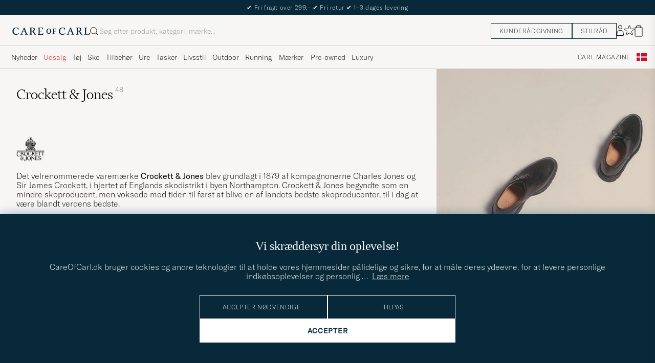

--- FILE ---
content_type: text/html; charset=UTF-8
request_url: https://www.careofcarl.dk/dk/crockett-jones
body_size: 56929
content:
<!DOCTYPE html>
<html lang="DK">
<head>
<meta charset="utf-8">
<meta name="theme-color" content="#082939">
<title>Crockett & Jones - Køb sko fra Crockett & Jones - Fri fragt og fri retur</title>
<meta name="format-detection" content="telephone=no,address=no">
<meta name="viewport" content="width=device-width, initial-scale=1.0">
<!-- Enable standalone display on supported mobile browsers -->
<meta name="mobile-web-app-capable" content="yes">
<meta name="apple-mobile-web-app-capable" content="yes">
<link rel="apple-touch-icon" href="/coc_180.png?v=20170921-1">
<meta name="apple-mobile-web-app-title" content="Care of Carl">
<meta name="robots" content="INDEX, FOLLOW">
<meta name="referrer" content="strict-origin-when-cross-origin">

<meta name="page-type" content="plp">
<meta name="page-context" content="brand">
<link rel="preload" as="font" type="font/woff2" href="/themes/hypefront/assets/fonts/GT-America-Standard-Thin.woff2" crossorigin>
<link rel="preload" as="font" type="font/woff2" href="/themes/hypefront/assets/fonts/financier-display-light.woff2" crossorigin>
<link rel="alternate" hreflang="sv-se" href="https://www.careofcarl.se/sv/crockett-jones">
<link rel="alternate" hreflang="nl-nl" href="https://www.careofcarl.nl/nl/crockett-jones">
<link rel="alternate" hreflang="fr-fr" href="https://www.careofcarl.fr/fr/crockett-jones">
<link rel="alternate" hreflang="de-at" href="https://www.careofcarl.at/de/crockett-jones">
<link rel="alternate" hreflang="de-ch" href="https://www.careofcarl.ch/de/crockett-jones">
<link rel="alternate" hreflang="es-es" href="https://www.careofcarl.es/es/crockett-jones">
<link rel="alternate" hreflang="it-it" href="https://www.careofcarl.it/it/crockett-jones">
<link rel="alternate" hreflang="en-gb" href="https://www.careofcarl.co.uk/en/crockett-jones">
<link rel="alternate" hreflang="en-sk" href="https://www.careofcarl.com/en/crockett-jones">
<link rel="alternate" hreflang="en-be" href="https://www.careofcarl.com/en/crockett-jones">
<link rel="alternate" hreflang="no-no" href="https://www.careofcarl.no/no/crockett-jones">
<link rel="alternate" hreflang="en-hr" href="https://www.careofcarl.com/en/crockett-jones">
<link rel="alternate" hreflang="en-cy" href="https://www.careofcarl.com/en/crockett-jones">
<link rel="alternate" hreflang="en-cz" href="https://www.careofcarl.com/en/crockett-jones">
<link rel="alternate" hreflang="en-ee" href="https://www.careofcarl.com/en/crockett-jones">
<link rel="alternate" hreflang="en-gr" href="https://www.careofcarl.com/en/crockett-jones">
<link rel="alternate" hreflang="en-hu" href="https://www.careofcarl.com/en/crockett-jones">
<link rel="alternate" hreflang="en-ie" href="https://www.careofcarl.com/en/crockett-jones">
<link rel="alternate" hreflang="en-li" href="https://www.careofcarl.com/en/crockett-jones">
<link rel="alternate" hreflang="en-lt" href="https://www.careofcarl.com/en/crockett-jones">
<link rel="alternate" hreflang="en-lu" href="https://www.careofcarl.com/en/crockett-jones">
<link rel="alternate" hreflang="da-dk" href="https://www.careofcarl.dk/dk/crockett-jones">
<link rel="alternate" hreflang="en-mt" href="https://www.careofcarl.com/en/crockett-jones">
<link rel="alternate" hreflang="en-pl" href="https://www.careofcarl.com/en/crockett-jones">
<link rel="alternate" hreflang="en-pt" href="https://www.careofcarl.com/en/crockett-jones">
<link rel="alternate" hreflang="en-si" href="https://www.careofcarl.com/en/crockett-jones">
<link rel="alternate" hreflang="nl-be" href="https://www.careofcarl.be/nl/crockett-jones">
<link rel="alternate" hreflang="fr-be" href="https://www.careofcarl.be/fr/crockett-jones">
<link rel="alternate" hreflang="en-au" href="https://www.careofcarl.com/en/crockett-jones">
<link rel="alternate" hreflang="en-ca" href="https://www.careofcarl.com/en/crockett-jones">
<link rel="alternate" hreflang="en-hk" href="https://www.careofcarl.com/en/crockett-jones">
<link rel="alternate" hreflang="en-jp" href="https://www.careofcarl.com/en/crockett-jones">
<link rel="alternate" hreflang="fi-fi" href="https://www.careofcarl.fi/fi/crockett-jones">
<link rel="alternate" hreflang="en-kw" href="https://www.careofcarl.com/en/crockett-jones">
<link rel="alternate" hreflang="en-my" href="https://www.careofcarl.com/en/crockett-jones">
<link rel="alternate" hreflang="en-nz" href="https://www.careofcarl.com/en/crockett-jones">
<link rel="alternate" hreflang="en-qa" href="https://www.careofcarl.com/en/crockett-jones">
<link rel="alternate" hreflang="en-sa" href="https://www.careofcarl.com/en/crockett-jones">
<link rel="alternate" hreflang="en-sg" href="https://www.careofcarl.com/en/crockett-jones">
<link rel="alternate" hreflang="en-kr" href="https://www.careofcarl.com/en/crockett-jones">
<link rel="alternate" hreflang="en-tw" href="https://www.careofcarl.com/en/crockett-jones">
<link rel="alternate" hreflang="en-ae" href="https://www.careofcarl.com/en/crockett-jones">
<link rel="alternate" hreflang="en-us" href="https://www.careofcarl.com/en/crockett-jones">
<link rel="alternate" hreflang="de-de" href="https://www.careofcarl.de/de/crockett-jones">
<link rel="alternate" hreflang="en" href="https://www.careofcarl.com/en/crockett-jones">
<link rel="alternate" hreflang="x-default" href="https://www.careofcarl.com/en/crockett-jones">
<link rel="canonical" href="https://www.careofcarl.dk/dk/crockett-jones" />
<meta property="og:site_name" content="Care of Carl"/>

<meta property="og:locale" content="da_DK">
<meta property="og:title" content="Crockett & Jones - Køb sko fra Crockett & Jones - Fri fragt og fri retur"/>
<meta property="og:url" content="https://www.careofcarl.dk/dk/crockett-jones"/>
<meta property="og:type" content="product.group">
<meta property="og:image" content="https://www.careofcarl.dk/bilder/oglogococ.jpg"/>
<meta property="og:description" content="Er du på udkig efter Crockett & Jones sko? Klik her og se vores store udvalg. Du får altid hurtig levering, samt fri fragt og fri retur. "/>
<link rel="stylesheet" type="text/css" href="/themes/hypefront/assets/app.min.css?jan7" />
<script src="/themes/hypefront/assets/critical.min.js?1718025649681bc"></script>
<script>var shop_settings = {"request_type":"brand","currency_prefix":"","currency_suffix":",-"}; shop_settings.other = {"trending_terms":[{"position":1,"url":"/dk/search?q=louis vuitton","value":"louis vuitton"},{"position":2,"url":"/dk/search?q=hoodie","value":"hoodie"},{"position":3,"url":"/dk/search?q=stone island","value":"stone island"},{"value":"half zip","url":"/dk/search?q=half zip","position":4},{"value":"adidas","position":5,"url":"/dk/search?q=adidas"}],"search_url":"/dk/search?q=","popular_terms":[{"value":"cp company","url":"/dk/search?q=cp company","position":1},{"position":2,"url":"/dk/search?q=barbour jakke","value":"barbour jakke"},{"value":"cardigan","url":"/dk/search?q=cardigan","position":3},{"value":"salomon xt-6","position":4,"url":"/dk/search?q=salomon xt-6"},{"url":"/dk/search?q=levis 501","position":5,"value":"levis 501"}]}</script>
<script>shop_settings.request_type = 'plp';</script>
<!-- gtag_init -->
<!-- Add resource hints for faster GA connection -->
<link rel="preconnect" href="https://www.googletagmanager.com" crossorigin>
<link rel="preconnect" href="https://www.google-analytics.com" crossorigin>
<script async src="https://www.googletagmanager.com/gtag/js?id=G-QW8GRPYE62"></script>
<script>
// Initialize dataLayer
window.dataLayer = window.dataLayer || [];
function gtag(){dataLayer.push(arguments);}
// Performance optimization: Cache function results
const getClientIdFromStorage = (function() {
let cachedId = null;
return function() {
if (cachedId !== null) return cachedId;
cachedId = localStorage.getItem('ga_client_id');
return cachedId;
};
})();
// Helper functions directly executed - no deferral
function initAnalytics() {
// Initialize GA but don't configure properties yet - important!
gtag('js', new Date());
gtag('set', 'url_passthrough', true);
// Set default consent state early
if (typeof(check_consent) === 'function') {
gtag('consent', 'default', {
'ad_storage': check_consent('12') ? 'granted' : 'denied',
'analytics_storage': check_consent('13') ? 'granted' : 'denied',
'ad_user_data': check_consent('12') ? 'granted' : 'denied',
'ad_personalization': check_consent('12') ? 'granted' : 'denied',
'personalization_storage': check_consent('12') ? 'granted' : 'denied'
});
}
// Optimized cookie parsing - only processes cookies once
const getCookieClientId = (function() {
let cachedCookieId = null;
let cookieChecked = false;
return function() {
if (cookieChecked) {
return cachedCookieId;
}
cookieChecked = true;
const gaCookie = document.cookie.split(';')
.map(c => c.trim())
.find(c => c.startsWith('_ga='));
if (gaCookie) {
const parts = gaCookie.split('.');
if (parts.length >= 3) {
cachedCookieId = parts.slice(2).join('.');
}
}
return cachedCookieId;
};
})();
// Improved timing for ID retrieval - measure full process
function getOrCreateClientId() {
// Try localStorage first (fastest for returning visitors)
const fromStorage = localStorage.getItem('ga_client_id');
if (fromStorage) {
return fromStorage;
}
// Fast-path for first visitors
const newId = Math.floor(Date.now() / 1000) + '.' + Math.floor(Math.random() * 999999999);
return newId;
}
// Function to configure GA with client_id
function configureGA(clientId) {
if (clientId) {
// Storage write
localStorage.setItem('ga_client_id', clientId);
// Prepare configuration object with client_id
const config = {
'send_page_view': false,
'client_id': clientId,
'user_properties': {}
};
// Only set user_id for logged in users
// Measure actual gtag calls
gtag('config', 'G-NFQNYWRR64', config);
gtag('config', 'G-QW8GRPYE62', config);
gtag('config', 'AW-939804997', {
send_page_view: false,
conversion_linker: false,
allow_ad_personalization_signals: false
});
// Measure page view event
if (check_consent && check_consent('13')) {
gtag('event', 'page_view', {
'client_id': clientId
});
}
}
}
// Get client ID with optimized first-visit path
const clientId = getOrCreateClientId();
configureGA(clientId);
// Still check with GA in the background for consistency
// Most important for first visitors to sync with GA's ID
if ('requestIdleCallback' in window) {
requestIdleCallback(function() {
gtag('get', 'G-QW8GRPYE62', 'client_id', function(officialClientId) {
if (officialClientId && officialClientId !== clientId) {
// Store GA's official ID for future visits
localStorage.setItem('ga_client_id', officialClientId);
}
});
});
} else {
setTimeout(function() {
gtag('get', 'G-QW8GRPYE62', 'client_id', function(officialClientId) {
if (officialClientId && officialClientId !== clientId) { // Fixed variable name
// Store GA's official ID for future visits
localStorage.setItem('ga_client_id', officialClientId);
}
});
}, 1000);
}
}
// Handle consent changes - must be declared in main scope
function handleAcmChangeEvent(event) {
if (typeof check_consent === 'function') {
// Check if analytics consent is being granted now
const analyticsConsentGranted = check_consent('13');
gtag('consent', 'update', {
'ad_storage': check_consent('12') ? 'granted' : 'denied',
'ad_user_data': check_consent('12') ? 'granted' : 'denied',
'ad_personalization': check_consent('12') ? 'granted' : 'denied',
'analytics_storage': analyticsConsentGranted ? 'granted' : 'denied',
'personalization_storage': check_consent('12') ? 'granted' : 'denied'
});
gtag('event', 'Google Consent', {
'event_category': 'Consent',
'event_label': 'User updated consent'
});
// Get the client_id (should be available if consent was given)
const storedClientId = localStorage.getItem('ga_client_id');
if (storedClientId) {
const consentConfig = {...window.gaBaseConfig};
consentConfig.allow_google_signals = check_consent('12');
consentConfig.allow_ad_personalization_signals = check_consent('12');
consentConfig.client_id = storedClientId;
gtag('config', 'G-NFQNYWRR64', consentConfig);
gtag('config', 'G-QW8GRPYE62', consentConfig);
gtag('config', 'AW-939804997', consentConfig);
// Send page_view event if analytics consent was just granted
if (analyticsConsentGranted) {
gtag('event', 'page_view', {
'client_id': storedClientId
});
}
}
}
}
// Start initialization immediately
initAnalytics();
</script>
<script>
document.addEventListener('DOMContentLoaded', function() {
// Add a listener for the custom 'search:performed' event
window.addEventListener('search:performed', (event) => {
const { searchTerm, type } = event.detail;
// Call the exponea.track function with the search term, type, and other details
exponea.track('search', {
'action': 'search',
'searchterm': searchTerm,
'type': type,
'language': "DK",
'logged_in': "N",
'domain': "www.careofcarl.dk"
});
});
});
</script><!--id 193-->

<script nonce="GhC6lPfNYI053UV65VwjvJiXIYIsLGkSX0G7CX8Vmb0">
!function(e,n,t,i,o,r){function c(e){if("number"!=typeof e)return e;var n=new Date;return new Date(n.getTime()+1e3*e)}var a=4e3,s="xnpe_async_hide";function p(e){return e.reduce((function(e,n){return e[n]=function(){e._.push([n.toString(),arguments])},e}),{_:[]})}function m(e,n,t){var i=t.createElement(n);i.src=e;var o=t.getElementsByTagName(n)[0];return o.parentNode.insertBefore(i,o),i}function u(e){return"[object Date]"===Object.prototype.toString.call(e)}r.target=r.target||"https://api.exponea.com",r.file_path=r.file_path||r.target+"/js/exponea.min.js",o[n]=p(["anonymize","initialize","identify","update","track","trackLink","trackEnhancedEcommerce","getHtml","showHtml","showBanner","showWebLayer","ping","getAbTest","loadDependency","getRecommendation","reloadWebLayers"]),o[n].notifications=p(["isAvailable","isSubscribed","subscribe","unsubscribe"]),o[n]["snippetVersion"]="v2.3.0",function(e,n,t){e[n]["_"+t]={},e[n]["_"+t].nowFn=Date.now,e[n]["_"+t].snippetStartTime=e[n]["_"+t].nowFn()}(o,n,"performance"),function(e,n,t,i,o,r){e[o]={sdk:e[i],sdkObjectName:i,skipExperiments:!!t.new_experiments,sign:t.token+"/"+(r.exec(n.cookie)||["","new"])[1],path:t.target}}(o,e,r,n,i,RegExp("__exponea_etc__"+"=([\\w-]+)")),function(e,n,t){m(e.file_path,n,t)}(r,t,e),function(e,n,t,i,o,r,p){if(e.new_experiments){!0===e.new_experiments&&(e.new_experiments={});var f,l=e.new_experiments.hide_class||s,_=e.new_experiments.timeout||a,d=encodeURIComponent(r.location.href.split("#")[0]);e.cookies&&e.cookies.expires&&("number"==typeof e.cookies.expires||u(e.cookies.expires)?f=c(e.cookies.expires):e.cookies.expires.tracking&&("number"==typeof e.cookies.expires.tracking||u(e.cookies.expires.tracking))&&(f=c(e.cookies.expires.tracking))),f&&f<new Date&&(f=void 0);var x=e.target+"/webxp/"+n+"/"+r[t].sign+"/modifications.min.js?http-referer="+d+"&timeout="+_+"ms"+(f?"&cookie-expires="+Math.floor(f.getTime()/1e3):"");"sync"===e.new_experiments.mode&&r.localStorage.getItem("__exponea__sync_modifications__")?function(e,n,t,i,o){t[o][n]="<"+n+' src="'+e+'"></'+n+">",i.writeln(t[o][n]),i.writeln("<"+n+">!"+o+".init && document.writeln("+o+"."+n+'.replace("/'+n+'/", "/'+n+'-async/").replace("><", " async><"))</'+n+">")}(x,n,r,p,t):function(e,n,t,i,o,r,c,a){r.documentElement.classList.add(e);var s=m(t,i,r);function p(){o[a].init||m(t.replace("/"+i+"/","/"+i+"-async/"),i,r)}function u(){r.documentElement.classList.remove(e)}s.onload=p,s.onerror=p,o.setTimeout(u,n),o[c]._revealPage=u}(l,_,x,n,r,p,o,t)}}(r,t,i,0,n,o,e),function(e,n,t){e[n].start=function(i){i&&Object.keys(i).forEach((function(e){return t[e]=i[e]})),e[n].initialize(t)}}(o,n,r)}(document,"exponea","script","webxpClient",window,{
    target: "https://api.eu1.exponea.com",
    token: "cfd05462-a9e3-11ec-a21a-5e1648be9a10",
    // replace with current customer ID or leave commented out for an anonymous customer
    // customer: window.currentUserId,
//    new_experiments: {    mode: 'async',    timeout: 4000,    hide_class: 'xnpe_async_hide',  },
    track: {
        visits: false,
        google_analytics: false
    },
 
ping: {
            properties: {
                screen: screen.width + 'x' + screen.height,
                domain: 'www.careofcarl.dk',
                logged_in:'N',
            }
        }
});

exponea.start({
  file_path: 'https://api.exponea.com/js/exponea.min.js'
});
</script><script nonce="GhC6lPfNYI053UV65VwjvJiXIYIsLGkSX0G7CX8Vmb0">
window.dataLayer = window.dataLayer || [];
  // Function to update or set pagetype in the dataLayer
  function updatePagetype(value) {
    var existingData = window.dataLayer.find(function(item) {
      return item.hasOwnProperty('pagetype');
    });
    if (existingData) {
      // Update the existing pagetype value
      existingData.pagetype = value;
    } else {
      // Create a new data object with pagetype
      window.dataLayer.push({
        pagetype: value
      });
    }
  }

  // Call the function to update or set pagetype
const requestType = window.shop_settings.request_type;
  updatePagetype(requestType);
</script><script nonce="GhC6lPfNYI053UV65VwjvJiXIYIsLGkSX0G7CX8Vmb0">
if (sessionStorage.getItem('air_view_set') === null) {
  localStorage.setItem('air_view_1160', '"single"');
  localStorage.setItem('air_view_1190', '"single"');
  localStorage.setItem('air_view_1213', '"single"');
  sessionStorage.setItem('air_view_set', 'true');
}
</script><script nonce="GhC6lPfNYI053UV65VwjvJiXIYIsLGkSX0G7CX8Vmb0">
document.addEventListener("DOMContentLoaded", function () {
    const faqContainer = document.querySelector('.faq');

    if (faqContainer) {
        const faqItems = faqContainer.querySelectorAll('ul li.accordion__item');
        const faqData = [];
        faqItems.forEach((item, index) => {
            const question = item.querySelector('.accordion__item--btn').textContent.trim();
            const answer = item.querySelector('ul').textContent.trim();
            faqData.push({
                "@type": "Question",
                "name": question,
                "acceptedAnswer": {
                    "@type": "Answer",
                    "text": answer
                }
            });
        });
        const script = document.createElement('script');
        script.type = 'application/ld+json';
        script.innerHTML = `
            {
                "@context": "https://schema.org",
                "@type": "FAQPage",
                "mainEntity": ${JSON.stringify(faqData)}
            }
        `;
        document.head.appendChild(script);
    }
});
</script>
 
      <!-- Criteo Loader File -->
<script nonce="GhC6lPfNYI053UV65VwjvJiXIYIsLGkSX0G7CX8Vmb0" type="text/javascript" src="//dynamic.criteo.com/js/ld/ld.js?a=47219"  defer consent_type="12"></script>
<!-- END Criteo Loader File -->
 
<meta name="p:domain_verify" content="3d943e1b3d40bcf1b41f16de157a9475"/><script nonce="GhC6lPfNYI053UV65VwjvJiXIYIsLGkSX0G7CX8Vmb0">
function embeddedPuffs(eId,pId,pLink,pImgUrl,pCaption,pColor){ //för att populera inbäddade puffar med GA tracking
  if (pColor==undefined){ pColor='Vit'}
  var span= document.getElementById(eId);
  document.querySelector("#"+eId + ">img")?.remove();
  var fragment = document.createDocumentFragment();
  divContainer=document.createElement('div')
  divContainer.setAttribute("class","relative flex");
  aElement=document.createElement('a');
  aElement.setAttribute("href",pLink);
  //aElement.setAttribute("onclick",'promo(true,"'+pId+'","'+pId+'")');
  imgElement=document.createElement('img');
  imgElement.setAttribute("src",pImgUrl);
  aElement.appendChild(imgElement);
  divContainer.appendChild(aElement);
  fragment.appendChild(divContainer);
  divContainer=document.createElement('div')
  divContainer.setAttribute("class","centerpuff lasmerknapp" + pColor);
  aElement=document.createElement('a');
  aElement.setAttribute("href",pLink);
  //aElement.setAttribute("onclick",'promo(true,"'+pId+'","'+pId+'")');
  aElement.innerHTML=pCaption;
  divContainer.appendChild(aElement);
  fragment.appendChild(divContainer);
  span.appendChild(fragment);
  promo(false,pId,pId);
}
</script><script nonce="GhC6lPfNYI053UV65VwjvJiXIYIsLGkSX0G7CX8Vmb0" defer id="pertentoScript" src="https://app.pertento.ai/pertentoRuntime.js?website-id=4137"></script><meta name="facebook-domain-verification" content="1ib92fexmzjlr1944ztp3qrea8gsyv" /><!-- Facebook Pixel Code -->

<script nonce="GhC6lPfNYI053UV65VwjvJiXIYIsLGkSX0G7CX8Vmb0" consent_type="12">
  !function(f,b,e,v,n,t,s)
  {if(f.fbq)return;n=f.fbq=function(){n.callMethod?
  n.callMethod.apply(n,arguments):n.queue.push(arguments)};
  if(!f._fbq)f._fbq=n;n.push=n;n.loaded=!0;n.version='2.0';
  n.queue=[];t=b.createElement(e);t.async=!0;
  t.src=v;s=b.getElementsByTagName(e)[0];
  s.parentNode.insertBefore(t,s)}(window, document,'script',
  'https://connect.facebook.net/en_US/fbevents.js');
fbq('init', '534812246649643');  
fbq('track','PageView');
</script>
<!-- End Facebook Pixel Code -->
<script nonce="GhC6lPfNYI053UV65VwjvJiXIYIsLGkSX0G7CX8Vmb0" consent_type="12">
!function (w, d, t) {
  w.TiktokAnalyticsObject=t;var ttq=w[t]=w[t]||[];ttq.methods=["page","track","identify","instances","debug","on","off","once","ready","alias","group","enableCookie","disableCookie"],ttq.setAndDefer=function(t,e){t[e]=function(){t.push([e].concat(Array.prototype.slice.call(arguments,0)))}};for(var i=0;i<ttq.methods.length;i++)ttq.setAndDefer(ttq,ttq.methods[i]);ttq.instance=function(t){for(var e=ttq._i[t]||[],n=0;n<ttq.methods.length;n++)ttq.setAndDefer(e,ttq.methods[n]);return e},ttq.load=function(e,n){var i="https://analytics.tiktok.com/i18n/pixel/events.js";ttq._i=ttq._i||{},ttq._i[e]=[],ttq._i[e]._u=i,ttq._t=ttq._t||{},ttq._t[e]=+new Date,ttq._o=ttq._o||{},ttq._o[e]=n||{};var o=document.createElement("script");o.type="text/javascript",o.async=!0,o.src=i+"?sdkid="+e+"&lib="+t;var a=document.getElementsByTagName("script")[0];a.parentNode.insertBefore(o,a)};

  ttq.load('CAG61DRC77U2AJB6U08G');
  ttq.page();
}(window, document, 'ttq');
</script><script nonce="GhC6lPfNYI053UV65VwjvJiXIYIsLGkSX0G7CX8Vmb0" src="https://www.google.com/recaptcha/api.js?render=explicit" defer></script><script>
// Set checkout version cookie - wait for app.js to load setSessionCookie function
document.addEventListener('DOMContentLoaded', function() {
if (window.setSessionCookie) {
window.setSessionCookie("checkoutversion", "new");
}
});
</script>
</head>
<body data-instant-intensity="400">
<a href="#main-content" class="skip-link">Gå til indholdet</a>
<a href="#main--nav" class="skip-link">Spring til menu</a>
<a href="#product-list" class="skip-link">Spring til produkter</a>
<a href="#site-footer" class="skip-link">Spring til sidefod</a>

<!-- set google consent default-->

<script nonce="GhC6lPfNYI053UV65VwjvJiXIYIsLGkSX0G7CX8Vmb0">
	gtag('consent', 'update', {
		'ad_storage': 'denied',
		'analytics_storage': 'denied',
		'ad_user_data':'denied',
		'ad_personalization':'denied'
	});
</script>

<!-- slut--><!-- header.tt -->
<!-- toplist -->
<div id="toplist" class="">
<div class="w-100 py-8">
<span><!-- /snippets/topbanner-dk.html -->
<div id="topbanner-dk" role="status">
 
  <div class="msg">
    <span aria-hidden="true">✔</span> Fri fragt over 299;-
    <span aria-hidden="true">✔</span> Fri retur
    <span aria-hidden="true">✔</span> 1–3 dages levering
  </div>
  <div class="msg hide" hidden>
    <span aria-hidden="true">✔</span> Udvidet returret til og med 5. januar 2026
  </div>
</div>

</span>

</div>
</div>
<script>
// /snippets/topbanner-rotator.js
(function () {
const banner = document.getElementById('topbanner');
if (!banner) return;
const msgs = banner.querySelectorAll('.msg:not(.hide)');
if (msgs.length <= 1) return;
let i = 0;
setInterval(() => {
// why: 'hidden' = enklast och tillgängligt
msgs[i].hidden = true;
i = (i + 1) % msgs.length;
msgs[i].hidden = false;
}, 3500);
})();
</script>
<header id="header" class="beige-tint-1-bg top">
<div class="page--container">
<div class="header d-flex">
<div class="header__logo">
<a href="/" aria-label="Gå til Care of Carl startsiden" title="Gå til Care of Carl startsiden">
<svg width="152" height="16" viewBox="0 0 152 16" fill="none" xmlns="https://www.w3.org/2000/svg">
<path d="M28.6313 13.0017L23.8438 1.0332H22.5336L17.6958 12.7245C17.2675 13.7576 16.9651 13.8584 16.3856 13.8584H15.8564V14.8663H20.3919V13.8836H19.6108C18.9809 13.8836 18.9053 13.6568 18.9053 13.4301C18.9053 13.0773 19.1068 12.5734 19.2832 12.0694L20.2155 9.70092H24.9777L26.1368 12.9009C26.162 12.9513 26.1872 13.0017 26.1872 13.0521C26.2376 13.2033 26.2879 13.3293 26.2879 13.4301C26.2879 13.6316 26.2124 13.8584 25.5824 13.8584H24.8265V14.8411H30.2187V13.8584H29.6139C29.1352 13.8836 28.9336 13.7072 28.6313 13.0017ZM24.625 8.66785H20.6942L22.71 3.62848L24.625 8.66785Z" fill="#082939"/>
<path d="M43.5226 11.011C42.5399 8.97002 42.1115 8.49128 41.0533 7.93695C43.1698 7.4834 44.2533 5.8708 44.2533 4.43458C44.2533 2.31805 42.5651 1.00781 39.8942 1.00781H33.8218V2.01569H34.5777C34.9808 2.01569 35.3084 2.34325 35.3084 2.74639V13.1275C35.3084 13.5306 34.9808 13.8582 34.5777 13.8582H33.8218V14.8661H38.9619V13.8834H38.206C37.8029 13.8834 37.4753 13.5558 37.4753 13.1527V8.36529H38.1808C39.3399 8.36529 39.995 8.64246 40.7257 10.1795C41.3304 11.5149 42.0108 12.7999 42.5903 13.833C42.9682 14.4629 43.6234 14.8661 44.3793 14.8661H46.4706V13.8834H45.6139C45.0344 13.8834 44.606 13.3039 43.5226 11.011ZM41.9856 4.45978C41.9856 6.37474 40.7005 7.38261 38.2564 7.38261H37.4501V2.01569H39.2895C41.28 2.01569 41.9856 3.27553 41.9856 4.45978Z" fill="#082939"/>
<path d="M59.8502 11.5153C59.0439 13.657 58.7416 13.8838 57.3809 13.8838H53.551V8.36568H57.6833V7.383H53.551V2.01607H56.8266C58.3888 2.01607 58.666 2.41922 58.9935 4.46017L59.0187 4.53576H59.951V1.05859H49.9227V2.04127H50.6534C51.0565 2.04127 51.4093 2.36883 51.4093 2.79718V13.1531C51.4093 13.5562 51.0817 13.909 50.6534 13.909H49.8975V14.8917H60.1526L60.8833 11.4649H59.8502V11.5153Z" fill="#082939"/>
<path d="M12.4548 11.9686C11.2958 13.0269 9.48161 13.6568 7.66744 13.6568C5.27374 13.6568 2.72886 12.1198 2.72886 7.81116C2.72886 4.25841 4.56823 1.96549 7.41547 1.96549C10.7415 1.96549 11.0186 3.32612 11.321 4.83794C11.3462 4.93872 11.3714 5.06471 11.3714 5.16549L11.3966 5.24109H12.3541V1.76392H12.2785C12.2785 1.76392 9.93516 0.907227 7.56665 0.907227C3.05642 0.907227 0.360352 3.60329 0.360352 8.11353C0.360352 11.4647 2.45169 15.1183 7.03752 15.1183C9.45642 15.1183 11.4722 14.312 13.0848 12.7246L13.1352 12.6742L12.5304 11.9183L12.4548 11.9686Z" fill="#082939"/>
<path d="M119.315 13.0017L114.527 1.0332H113.242L108.43 12.7245C108.001 13.7576 107.699 13.8584 107.119 13.8584H106.59V14.8663H111.126V13.8836H110.319C109.69 13.8836 109.614 13.6568 109.614 13.4301C109.614 13.0773 109.816 12.5734 109.992 12.0694L110.924 9.70092H115.686L116.845 12.9009C116.871 12.9513 116.896 13.0017 116.896 13.0521C116.946 13.2033 116.997 13.3293 116.997 13.4552C116.997 13.6568 116.921 13.8836 116.291 13.8836H115.535V14.8663H120.927V13.8836H120.323C119.819 13.8836 119.617 13.7072 119.315 13.0017ZM115.283 8.66785H111.378L113.393 3.62848L115.283 8.66785Z" fill="#082939"/>
<path d="M150.559 11.4397L150.534 11.4901C149.727 13.6318 149.425 13.8586 148.064 13.8586H144.234V2.77198C144.234 2.36883 144.562 2.04127 144.965 2.04127H145.721V1.05859H140.606V2.04127H141.362C141.765 2.04127 142.093 2.36883 142.093 2.77198V13.1279C142.093 13.531 141.765 13.8838 141.337 13.8838H140.606V14.8665H150.861L151.592 11.4397H150.559Z" fill="#082939"/>
<path d="M103.138 11.9686C101.979 13.0269 100.165 13.6568 98.351 13.6568C95.9573 13.6568 93.4125 12.1198 93.4125 7.81116C93.4125 4.25841 95.2518 1.96549 98.0991 1.96549C101.425 1.96549 101.702 3.32612 102.005 4.83794C102.03 4.93872 102.055 5.06471 102.055 5.16549L102.08 5.24109H103.038V1.76392H102.962C102.937 1.76392 100.619 0.907227 98.2502 0.907227C93.74 0.907227 91.0439 3.60329 91.0439 8.11353C91.0439 11.4647 93.1353 15.1183 97.7211 15.1183C100.14 15.1183 102.156 14.312 103.768 12.7246L103.819 12.6742L103.214 11.9183L103.138 11.9686Z" fill="#082939"/>
<path d="M71.4407 2.94824C68.5683 2.94824 66.6533 4.98919 66.6533 8.0632C66.6533 10.3561 67.888 13.0018 71.3147 13.0018C73.7588 13.0018 76.2281 11.4144 76.2281 7.83643C76.2281 4.8884 74.3384 2.94824 71.4407 2.94824ZM74.1872 7.83643C74.1872 10.6333 73.2045 12.0443 71.2895 12.0443C69.6013 12.0443 68.6691 10.5577 68.6691 7.96242C68.6691 5.44273 69.7021 3.95612 71.4407 3.95612C73.8344 3.93092 74.1872 6.37501 74.1872 7.83643Z" fill="#082939"/>
<path d="M78.647 4.03189H79.1761C79.4533 4.03189 79.68 4.25866 79.68 4.53583V11.4398C79.68 11.7169 79.4533 11.9437 79.1761 11.9437H78.647V12.876H82.6029V11.9437H82.0989C81.8218 11.9437 81.595 11.7169 81.595 11.4398V8.39095H84.4674V7.35788H81.595V4.0067H83.7367C84.7446 4.0067 84.8958 4.18307 85.0974 5.51851L85.1226 5.66969H85.9289V3.09961H78.6722L78.647 4.03189Z" fill="#082939"/>
<path d="M134.206 11.011C133.223 8.97002 132.795 8.49128 131.737 7.93695C133.853 7.4834 134.937 5.8708 134.937 4.43458C134.937 2.31805 133.248 1.00781 130.578 1.00781H124.48V2.01569H125.236C125.639 2.01569 125.967 2.34325 125.967 2.74639V13.1275C125.967 13.5306 125.639 13.8582 125.236 13.8582H124.48V14.8661H129.62V13.8834H128.864C128.461 13.8834 128.134 13.5558 128.134 13.1527V8.36529H128.839C129.998 8.36529 130.653 8.64246 131.384 10.1795C131.989 11.5149 132.669 12.7999 133.248 13.833C133.626 14.4629 134.282 14.8661 135.037 14.8661H137.104V13.8834H136.247C135.718 13.8834 135.315 13.3039 134.206 11.011ZM132.669 4.45978C132.669 6.37474 131.384 7.38261 128.94 7.38261H128.134V2.01569H129.973C131.963 2.01569 132.669 3.27553 132.669 4.45978Z" fill="#082939"/>
</svg>
</a>
</div>
<div id="search-wrapper" class="header__search">
<form id="search-form" class="d-flex middle c-gap-8" role="search" aria-label="Søg i butikken">
<label class="search-label "for="search">
<span
>Søg</span>

</label>
<p id="error" class="hide " role="alert"
></p>
<svg

width="16"
height="16"
fill="none"
aria-hidden="true"
focusable="false"
viewBox="0 0 16 16">
<circle cx="6.85714" cy="6.85714" r="6.35714" stroke="black"/>
<path d="M11.3359 11.333L16.0026 15.9997" stroke="black"/>
</svg>
<input
id="search"
type="search"
enterkeyhint="search"


placeholder="Søg efter produkt, kategori, mærke..."
aria-errormessage="error"
autocomplete="off"
autocorrect="off"
spellcheck="false"
autocapitalize="off"

>



<input

type="submit"


value="Søg i butikken"






class="button "
>


</form>
<div id="suggest-area" class="beige-tint-1-bg">
<div id="suggest-init">

<div id="search-history"></div>



</div>
<div id="suggest-result"></div>
</div>
<script>
window.search_texts = {"history": "History", "clear": "Clear"};
window.search_history_count = '10';
window.suggest_highlight = '0';
</script>
</div>
<div class="header__icons__wrapper d-flex" role="toolbar" aria-label="Tag" data-qa="header-icons">
<button 
class="header__customerservice hide-xs show-md "


type="button"


>Kunderådgivning
</button>
<button 
class="header__styleadvicer StyleAdviceTrigger hide-xs show-md "


type="button"


>Stilråd
</button>


<div class="header__icon d-flex header__login" data-qa="icon-login">
<button id="login-icon" class="login-icon-btn" aria-label="Log ind" data-qa="btn-login">
<svg  width="14" height="21" fill="none" viewBox="0 0 14 21">
<path d="M11.6464 11.8536L11.6464 11.8536C11.9865 12.1936 12.2826 12.7193 12.5305 13.3913C12.7763 14.0574 12.9622 14.8325 13.1015 15.6383C13.3802 17.25 13.4643 18.935 13.4894 20.0143C13.4955 20.276 13.2816 20.5 13 20.5H1C0.718831 20.5 0.503607 20.2757 0.509067 20.0126C0.531886 18.9134 0.611939 17.2335 0.889165 15.6298C1.02776 14.8281 1.21361 14.0577 1.46046 13.3943C1.70928 12.7256 2.00796 12.199 2.35354 11.8534C2.77108 11.4359 3.43198 11.0929 4.26233 10.8557C5.08592 10.6204 6.03886 10.4999 6.99998 10.4999C7.96109 10.4999 8.91403 10.6204 9.73762 10.8557C10.568 11.093 11.2289 11.436 11.6464 11.8536Z" stroke="black"/>
<circle cx="7" cy="4" r="3.5" stroke="black"/>
</svg>
</button>
</div>

<div class="header__icon d-flex header__wishlist" data-qa="icon-wishlist">
<a href="/onskeliste" aria-label="Vis favoritter" title="Vis favoritter" data-qa="link-wishlist">
<svg   width="21" height="20" fill="none" viewBox="0 0 21 20">
<path d="M10.5245 1.08117C10.6742 0.620533 11.3258 0.620534 11.4755 1.08116L13.2189 6.44603C13.4197 7.06402 13.9956 7.48242 14.6454 7.48245L20.2864 7.48266C20.7708 7.48268 20.9721 8.10246 20.5803 8.38716L16.0168 11.703C15.4911 12.085 15.2711 12.762 15.4719 13.38L17.2148 18.745C17.3645 19.2056 16.8373 19.5887 16.4454 19.304L11.8816 15.9885C11.3559 15.6066 10.6441 15.6066 10.1184 15.9885L5.55456 19.304C5.16271 19.5887 4.6355 19.2056 4.78515 18.745L6.52812 13.38C6.72889 12.762 6.50892 12.085 5.98324 11.703L1.41968 8.38716C1.02785 8.10246 1.22923 7.48268 1.71357 7.48266L7.35459 7.48245C8.00439 7.48242 8.58028 7.06402 8.7811 6.44603L10.5245 1.08117Z" stroke="black"/>
</svg>
</a>
</div>
<div class="header__icon d-flex header__cart" data-qa="icon-cart" aria-label="Vis kurv">
<style>
button {
border:none
}
</style>
<script>
window.shop_texts = {
text1: "Desværre!",
text2: "Den valgte artikel er ikke lagt i indkødskurven, da den på nuværende tidspunkt er udsolgt.",
duplicate_item: "Du har allerede %%1 i din indkøbskurv. Det er den sidste vare.<br/>Gå til kassen for at afslutte dit køb.",
duplicate_item_heading: "Varen er allerede i din kurv",
};
window.checkout_url = "/kassen";
</script>
<div id="air-cart-wrapper" class="d-flex" data-qa="cart-wrapper">
<button id="air-cart-label" class="d-flex" aria-label="Vis kurv" aria-haspopup="dialog" aria-controls="air-cart-content" aria-expanded="false" data-qa="cart-button" title="Vis kurv">
<svg  width="16" height="23" fill="none" viewBox="0 0 16 23">
<path d="M12 5.87805V3.78746V2C12 1.44772 11.5523 1 11 1H5C4.44772 1 4 1.44771 4 2V3.78746V5.87805" stroke="black"/>
<path d="M1 5C1 4.44772 1.44772 4 2 4H14C14.5523 4 15 4.44772 15 5V21C15 21.5523 14.5523 22 14 22H2C1.44772 22 1 21.5523 1 21V5Z" stroke="black"/>
</svg><span id="air-cart-label-text" class="text--uppercase" aria-live="polite" data-qa="cart-count"></span>
</button>
<div id="air-cart-content" class="hide" role="dialog" aria-hidden="true" aria-modal="true" aria-labelledby="air-cart-label" tabindex="-1" data-qa="cart-dialog">
<div id="air-cart-module" data-qa="cart-module">
<button class="close" aria-label="Luk kurven" data-qa="cart-close">
<svg class="close " width="16" height="16" fill="none" viewBox="0 0 16 16">
<path d="M2.771 13.3335L13.4377 2.68535" stroke="black" stroke-width="1" vector-effect="non-scaling-stroke"/>
<path d="M2.771 2.6665L13.4284 13.3239" stroke="black" stroke-width="1" vector-effect="non-scaling-stroke"/>
</svg></button>
<div class="air-cart-headline row fs-24 financier p-16">
1 vare lagt i indkøbskurven</div>
<div id="air-cart" class="px-16" data-qa="cart-items">
</div>
<div class="p-16">
<a href="/kassen" id="air-cart-btn" class="btn dark-blue-bg light-white-text w-100 d-flex center-xs" data-qa="cart-checkout-btn">Til kassen</a>
</div>
<div class="atcwrapper hide"> <div class="px-16"> <p class="mt-20 text--uppercase">Sikker betaling med</p> <img src="/dokument/bibliotek/Image/mobilepay.svg" width="50" height="80" class="light-grey-b" style="mix-blend-mode: darken;" loading="lazy" /> <img src="/dokument/bibliotek/Image/visa.svg" width="50" height="80" alt="" loading="lazy" /> <img src="/dokument/bibliotek/Image/mastercard-alt.svg" width="50" height="80" class="light-grey-b" style="mix-blend-mode: darken;" loading="lazy" /> <img src="/dokument/bibliotek/Image/amex.svg" width="50" height="80" class="light-grey-b" style="mix-blend-mode: darken;" loading="lazy" /> <img src="/dokument/bibliotek/Image/klarna.svg" width="50" height="80" class="light-grey-b" style="mix-blend-mode: darken;" loading="lazy" /> <img src="/dokument/bibliotek/Image/paypal.svg" width="50" height="80" class="light-grey-b" style="mix-blend-mode: darken;" loading="lazy" /></div> <div class="px-16"> <p class="mt-20 text--uppercase">Hurtig levering med</p> 
<img src="/dokument/bibliotek/Image/post-dk.png" style="margin:10px;margin-left:0;" width="50" height="52" loading="lazy" /> <img src="/dokument/bibliotek/Image/budbee2.png" width="50" height="52" loading="lazy" /> <img src="/dokument/bibliotek/Image/instabox.png" width="50" height="45" alt="" loading="lazy" /> <img src="https://www.careofcarl.dk/bilder/ibutik-a/symboler/frakt/liten/165.gif" width="50" loading="lazy" /> </div> </div><div class="addtocart_upsell_wrapper">
<h2 class="px-16 fs-24">Opdater basisgarderoben</h2>








<div class="row beige-tint-1-bg p-0 " id="addtocart">
<div class="col-xs-12 px-0 ">







<div class="snapping--wrapper col-xs-12  trackable_rec"
data-recid="addtocart"
data-track-list="{&quot;list_id&quot;:&quot;addtocart&quot;,&quot;list_name&quot;:&quot;addtocart&quot;}"
data-auto-track-list="true">

<span class="list-nav nav-large radius-100 nav-prev light-white-bg">
<svg class=" rotate-180" width="25" height="25" fill="none" viewBox="0 0 25 25">
<path d="M5.45703 12.5H19.457" stroke="black" stroke-linecap="round" stroke-linejoin="round"/>
<path d="M12.457 5.5L19.457 12.5L12.457 19.5" stroke="black" stroke-linecap="square" stroke-linejoin="round"/>
</svg>
</span>

<div class="snapping d-flex cell--small  ">










<article
class="product-cell product d-flex  pinned  "
tabindex="0"
aria-label=" Polo Ralph Lauren 6-Pack Trunk Black, 799,-"
style="order:"
>
<a href="/dk/polo-ralph-lauren-6-pack-trunk-black"
class="product__img js-product-primary-link d-flex light-grey-bg navigate-product"
aria-label="Herre  Polo Ralph Lauren 6-Pack Trunk Black"
tabindex="-1"
data-track="{&quot;product_cat_3&quot;:&quot;&quot;,&quot;product_color&quot;:&quot;&quot;,&quot;eventAction&quot;:&quot;select_item&quot;,&quot;product_price&quot;:799,&quot;site_name&quot;:&quot;newUX&quot;,&quot;nonInteraction&quot;:0,&quot;placement&quot;:1,&quot;product_id&quot;:&quot;SA000095&quot;,&quot;eventCategory&quot;:&quot;pdp&quot;,&quot;track_in&quot;:&quot;br,ga&quot;,&quot;product_cat_2&quot;:&quot;&quot;,&quot;recommendation_id&quot;:&quot;addtocart&quot;,&quot;product_cat_1&quot;:&quot;&quot;,&quot;product_brand&quot;:null,&quot;product_name&quot;:&quot;Polo Ralph Lauren 6-Pack Trunk Black&quot;}">
<img class="product_img--standard"  alt=" Polo Ralph Lauren 6-Pack Trunk Black" loading="lazy" src="/bilder/artiklar/SA000095.jpg?m=1743694652" alt="..." width="647" height="808"    /><div class="product__badge text--uppercase">

</div>
</a>
<!-- Wishlist button positioned outside image link to prevent event conflicts -->
<div class="product__container product__container d-flex flex-column">
<a class="product__brand navigate " tabindex="-1"id="product-brand-SA000095" href="" >
</a><a href="/dk/polo-ralph-lauren-6-pack-trunk-black" class="product__name __name navigate-product" id="product-title-SA000095" tabindex="-1">Polo Ralph Lauren 6-Pack Trunk Black</a>
<div class="d-flex between w-100 ">
<div class="product__price pt-8">

<span  class="product__price--regular ">799,-</span>
</div>
</div>
</div>
</article>











<article
class="product-cell product d-flex  pinned  "
tabindex="0"
aria-label=" Polo Ralph Lauren Classic Sports Cap Beige, 449,-"
style="order:"
>
<a href="/dk/polo-ralph-lauren-classic-sports-cap-beige"
class="product__img js-product-primary-link d-flex light-grey-bg navigate-product"
aria-label="Herre  Polo Ralph Lauren Classic Sports Cap Beige"
tabindex="-1"
data-track="{&quot;product_color&quot;:&quot;&quot;,&quot;product_cat_3&quot;:&quot;&quot;,&quot;product_price&quot;:449,&quot;eventAction&quot;:&quot;select_item&quot;,&quot;nonInteraction&quot;:0,&quot;site_name&quot;:&quot;newUX&quot;,&quot;placement&quot;:2,&quot;eventCategory&quot;:&quot;pdp&quot;,&quot;product_id&quot;:&quot;14318010&quot;,&quot;track_in&quot;:&quot;br,ga&quot;,&quot;product_cat_2&quot;:&quot;&quot;,&quot;product_name&quot;:&quot;Polo Ralph Lauren Classic Sports Cap Beige&quot;,&quot;recommendation_id&quot;:&quot;addtocart&quot;,&quot;product_cat_1&quot;:&quot;&quot;,&quot;product_brand&quot;:null}">
<img alt="" class="product__img--hover" loading="lazy" src="/bilder/artiklar/zoom/14318010_3.jpg?m=1681212016" width="647" height="808" aria-hidden="true"/><img class="product_img--standard"  alt=" Polo Ralph Lauren Classic Sports Cap Beige" loading="lazy" src="/bilder/artiklar/14318010.jpg?m=1743689545" alt="..." width="647" height="808"    /><div class="product__badge text--uppercase">

</div>
</a>
<!-- Wishlist button positioned outside image link to prevent event conflicts -->
<div class="product__container product__container d-flex flex-column">
<a class="product__brand navigate " tabindex="-1"id="product-brand-14318010" href="" >
</a><a href="/dk/polo-ralph-lauren-classic-sports-cap-beige" class="product__name __name navigate-product" id="product-title-14318010" tabindex="-1">Polo Ralph Lauren Classic Sports Cap Beige</a>
<div class="d-flex between w-100 ">
<div class="product__price pt-8">

<span  class="product__price--regular ">449,-</span>
</div>
</div>
</div>
</article>











<article
class="product-cell product d-flex  pinned  "
tabindex="0"
aria-label=" Care with Carl 10-Pack Solid Cotton Socks BLACK, 169,-"
style="order:"
>
<a href="/dk/care-with-carl-10-pack-solid-cotton-socks-black"
class="product__img js-product-primary-link d-flex light-grey-bg navigate-product"
aria-label="Herre  Care with Carl 10-Pack Solid Cotton Socks BLACK"
tabindex="-1"
data-track="{&quot;placement&quot;:3,&quot;nonInteraction&quot;:0,&quot;site_name&quot;:&quot;newUX&quot;,&quot;product_price&quot;:169,&quot;eventAction&quot;:&quot;select_item&quot;,&quot;product_color&quot;:&quot;&quot;,&quot;product_cat_3&quot;:&quot;&quot;,&quot;product_name&quot;:&quot;Care with Carl 10-Pack Solid Cotton Socks BLACK&quot;,&quot;recommendation_id&quot;:&quot;addtocart&quot;,&quot;product_cat_1&quot;:&quot;&quot;,&quot;product_brand&quot;:null,&quot;product_cat_2&quot;:&quot;&quot;,&quot;track_in&quot;:&quot;br,ga&quot;,&quot;product_id&quot;:&quot;30316610&quot;,&quot;eventCategory&quot;:&quot;pdp&quot;}">
<img class="product_img--standard"  alt=" Care with Carl 10-Pack Solid Cotton Socks BLACK" loading="lazy" src="/bilder/artiklar/30316610.jpg?m=1760009661" alt="..." width="647" height="808"    /><div class="product__badge text--uppercase">

</div>
</a>
<!-- Wishlist button positioned outside image link to prevent event conflicts -->
<div class="product__container product__container d-flex flex-column">
<a class="product__brand navigate " tabindex="-1"id="product-brand-30316610" href="" >
</a><a href="/dk/care-with-carl-10-pack-solid-cotton-socks-black" class="product__name __name navigate-product" id="product-title-30316610" tabindex="-1">Care with Carl 10-Pack Solid Cotton Socks BLACK</a>
<div class="d-flex between w-100 ">
<div class="product__price pt-8">

<span  class="product__price--regular ">169,-</span>
</div>
</div>
</div>
</article>











<article
class="product-cell product d-flex  pinned  "
tabindex="0"
aria-label=" Care with Carl Garment Bag Classic Green, 299,-"
style="order:"
>
<a href="/dk/care-with-carl-garment-bag-classic-green"
class="product__img js-product-primary-link d-flex light-grey-bg navigate-product"
aria-label="Herre  Care with Carl Garment Bag Classic Green"
tabindex="-1"
data-track="{&quot;product_cat_2&quot;:&quot;&quot;,&quot;product_name&quot;:&quot;Care with Carl Garment Bag Classic Green&quot;,&quot;recommendation_id&quot;:&quot;addtocart&quot;,&quot;product_cat_1&quot;:&quot;&quot;,&quot;product_brand&quot;:null,&quot;product_id&quot;:&quot;28102810&quot;,&quot;eventCategory&quot;:&quot;pdp&quot;,&quot;track_in&quot;:&quot;br,ga&quot;,&quot;nonInteraction&quot;:0,&quot;site_name&quot;:&quot;newUX&quot;,&quot;placement&quot;:4,&quot;product_color&quot;:&quot;&quot;,&quot;product_cat_3&quot;:&quot;&quot;,&quot;product_price&quot;:299,&quot;eventAction&quot;:&quot;select_item&quot;}">
<img alt="" class="product__img--hover" loading="lazy" src="/bilder/artiklar/zoom/28102810_3.jpg?m=1731420497" width="647" height="808" aria-hidden="true"/><img class="product_img--standard"  alt=" Care with Carl Garment Bag Classic Green" loading="lazy" src="/bilder/artiklar/28102810.jpg?m=1743694340" alt="..." width="647" height="808"    /><div class="product__badge text--uppercase">

</div>
</a>
<!-- Wishlist button positioned outside image link to prevent event conflicts -->
<div class="product__container product__container d-flex flex-column">
<a class="product__brand navigate " tabindex="-1"id="product-brand-28102810" href="" >
</a><a href="/dk/care-with-carl-garment-bag-classic-green" class="product__name __name navigate-product" id="product-title-28102810" tabindex="-1">Care with Carl Garment Bag Classic Green</a>
<div class="d-flex between w-100 ">
<div class="product__price pt-8">

<span  class="product__price--regular ">299,-</span>
</div>
</div>
</div>
</article>











<article
class="product-cell product d-flex  pinned  "
tabindex="0"
aria-label=" Polo Ralph Lauren 3-Pack Crew Neck T-Shirt White, 499,-"
style="order:"
>
<a href="/dk/polo-ralph-lauren-3-pack-crew-neck-t-shirt-white"
class="product__img js-product-primary-link d-flex light-grey-bg navigate-product"
aria-label="Herre  Polo Ralph Lauren 3-Pack Crew Neck T-Shirt White"
tabindex="-1"
data-track="{&quot;product_id&quot;:&quot;20230411r&quot;,&quot;eventCategory&quot;:&quot;pdp&quot;,&quot;track_in&quot;:&quot;br,ga&quot;,&quot;product_cat_2&quot;:&quot;&quot;,&quot;product_name&quot;:&quot;Polo Ralph Lauren 3-Pack Crew Neck T-Shirt White&quot;,&quot;product_brand&quot;:null,&quot;recommendation_id&quot;:&quot;addtocart&quot;,&quot;product_cat_1&quot;:&quot;&quot;,&quot;product_color&quot;:&quot;&quot;,&quot;product_cat_3&quot;:&quot;&quot;,&quot;product_price&quot;:499,&quot;eventAction&quot;:&quot;select_item&quot;,&quot;nonInteraction&quot;:0,&quot;site_name&quot;:&quot;newUX&quot;,&quot;placement&quot;:5}">
<img alt="" class="product__img--hover" loading="lazy" src="/bilder/artiklar/zoom/20230411r_3.jpg?m=1719408776" width="647" height="808" aria-hidden="true"/><img class="product_img--standard"  alt=" Polo Ralph Lauren 3-Pack Crew Neck T-Shirt White" loading="lazy" src="/bilder/artiklar/20230411r.jpg?m=1743691400" alt="..." width="647" height="808"    /><div class="product__badge text--uppercase">

</div>
</a>
<!-- Wishlist button positioned outside image link to prevent event conflicts -->
<div class="product__container product__container d-flex flex-column">
<a class="product__brand navigate " tabindex="-1"id="product-brand-20230411r" href="" >
</a><a href="/dk/polo-ralph-lauren-3-pack-crew-neck-t-shirt-white" class="product__name __name navigate-product" id="product-title-20230411r" tabindex="-1">Polo Ralph Lauren 3-Pack Crew Neck T-Shirt White</a>
<div class="d-flex between w-100 ">
<div class="product__price pt-8">

<span  class="product__price--regular ">499,-</span>
</div>
</div>
</div>
</article>


</div>


<span class="list-nav nav-large radius-100 nav-next light-white-bg">
<svg class=" rotate-0" width="25" height="25" fill="none" viewBox="0 0 25 25">
<path d="M5.45703 12.5H19.457" stroke="black" stroke-linecap="round" stroke-linejoin="round"/>
<path d="M12.457 5.5L19.457 12.5L12.457 19.5" stroke="black" stroke-linecap="square" stroke-linejoin="round"/>
</svg>
</span>

</div>


</div>
</div>
</div>
</div>
</div>
</div>
</div>
<button class="header__icon d-flex header__mobilemenu hide-md" id="main--nav-icon" aria-label="Hovedmenu" aria-controls="main--nav" aria-expanded="false" data-qa="icon-mobilemenu" type="button">
<svg width="24" height="24" viewBox="0 0 24 24" fill="none" xmlns="https://www.w3.org/2000/svg">
<path d="M0 8H24" stroke="black"/>
<path d="M0 16H24" stroke="black"/>
</svg>
</button>
</div>
</div>
<nav class="nav" id="main--nav" tabindex="-1" aria-label="Hovedmenu">
<!-- NAVIGATION.TT -->
<style>
.hover-menu{width:100vw};
.hover-menu a:focus-visible { background:none; }
.nav .menu__categories > li.has__children[data-category-id="198"] > button {
color: red;
}
/* optional: also make the arrow red */
.nav .menu__categories > li.has__children[data-category-id="198"] > button svg path {
stroke: red;
}
/* when user is really tabbing */
.user-tabbing :is(a, button, input):focus-visible {
outline: 2px solid blue;
outline-offset: 2px;
z-index: 2;
position: relative;
}
.hover-menu button.menu__categories--back:focus .button-text {
border-bottom:2px solid black;
}
@media (max-width: 64.99rem) {
.user-tabbing .nav .menu__categories > li > a:focus-visible,
.user-tabbing .nav .menu__categories > li > button:focus-visible,
.user-tabbing .hover-menu a:focus-visible,.nav li.open > .hover-menu a:focus-visible {
outline: none;
background: #d0d0d7;
box-shadow: none;
}
}
.nav .menu__categories > li > a,
.nav .menu__categories > li > button {
color: #000000 ;
text-decoration: none;
}
.nav .menu__categories > li.has__children {
display:flex;
justify-content: space-between
}
.nav .menu__categories > li.has__children.open {
display:block;
justify-content: none;
}
.nav .menu__categories > li.has__children.open button:not(.menu__categories--back) {
display:none
}
@media only screen and (min-width: 0rem) and (max-width: 64.99rem) {
.nav .menu__categories--back {
background: none;
border: none;
}
}
/* Close Button Styles */
.menu__categories--close {
transition: opacity 0.2s ease, transform 0.1s ease; /* Add transition for smooth effects */
}
/* Hover state */
.menu__categories--close:hover {
opacity: 0.7;
box-shadow: 0 2px 5px rgba(0, 0, 0, 0.15); /* Subtle drop shadow */
}
/* Focus state (keyboard) */
.menu__categories--close:focus-visible {
outline: 2px solid #000000; /* Black outline */
outline-offset: 2px;
}
/* Hide default outline when focus is not via keyboard */
.menu__categories--close:focus:not(:focus-visible) {
outline: none;
}
/* Active state (mouse down/space) */
.menu__categories--close:active {
transform: scale(0.95);
opacity: 0.9; /* Optional: slightly less opaque when active */
}
</style>
<div class="menu d-flex nav-wrapper " id="nav-wrapper">
<ul class="menu__categories d-flex relative">
<li class="hide-md menu__categories--headline middle">
Menu<button class="hide-md menu__categories--close" id="close" aria-label="Luk menuen">
<svg class="close " width="25" height="25" fill="none" viewBox="0 0 16 16">
<path d="M2.771 13.3335L13.4377 2.68535" stroke="black" stroke-width="1" vector-effect="non-scaling-stroke"/>
<path d="M2.771 2.6665L13.4284 13.3239" stroke="black" stroke-width="1" vector-effect="non-scaling-stroke"/>
</svg></button>
</li>
<li
class="has__children"
style="order:0"
data-category-id="828"
>

<button
type="button"
class="menuitem-toggle w-100 navigate d-flex between"
aria-haspopup="true"
aria-controls="submenu-828"
aria-expanded="false"
aria-label="Visa undermeny för Nyheder"
data-href="/dk/nyheder"
>
Nyheder<svg
class="hide-md "
width="8"
height="16"
fill="none"
viewBox="0 0 8 16"
>
<path
d="M6.57129 1 L1.42843 7 L6.57129 13"
stroke="black"
stroke-width="1"
vector-effect="non-scaling-stroke"
fill="none"
transform="translate(8, 0) scale(-1, 1)"
/>
</svg>
</button>

<div id="submenu-828" class="hover-menu submenu-container" tabindex="-1">
<button type="button" class="hide-md menu__categories--back">
<svg class=" rotate-180" width="17" height="8" fill="none" viewBox="0 0 17 8">
<path d="M16.3536 4.35355C16.5488 4.15829 16.5488 3.84171 16.3536 3.64645L13.1716 0.464466C12.9763 0.269204 12.6597 0.269204 12.4645 0.464466C12.2692 0.659728 12.2692 0.976311 12.4645 1.17157L15.2929 4L12.4645 6.82843C12.2692 7.02369 12.2692 7.34027 12.4645 7.53553C12.6597 7.7308 12.9763 7.7308 13.1716 7.53553L16.3536 4.35355ZM0 4.5H16V3.5H0V4.5Z" fill="black"></path>
</svg><span class="button-text">Tilbage</span>
</button>
<ul class="global-category-items" >
<li class="block_1" role="none">
<a href="/dk/nyheder">Se alle nyheder</a> <a href="/dk/inspiration/nye-varemarker">Nye varem&#230;rker</a> <a href="/dk/crafted-with-care">Crafted with Care</a></li>
</ul>
<ul class="category-level2">
<li><a href="/dk/toj?sort=date&amp;order=desc">T&#248;j</a></li>
<li><a href="/dk/sko?sort=date&amp;order=desc">Sko</a></li>
<li><a href="/dk/tilbehor?sort=date&amp;order=desc">Tilbeh&#248;r</a></li>
<li><a href="/dk/ure?sort=date&amp;order=desc">Ure</a></li>
<li><a href="/dk/livsstil?sort=date&amp;order=desc">Livsstil</a></li>
</ul><ul class="category_blocks">
<li class="block_2 text--uppercase" role="none">
<img src="https://www.careofcarl.com/dokument/bibliotek/Image/Bilder/Hemsida/Toppmeny/AW25/09-Sep/AW25_Sep_Trojor_1130x630.jpg" width="565" height="315" alt="Tr&#248;jer" /><br /><a href="/dk/toj/trojer?sort=date&amp;order=desc">Opdag Tr&#248;jer</a></li>
</ul>
</div>
</li>

<li
class="has__children"
style="order:1"
data-category-id="198"
>

<button
type="button"
class="menuitem-toggle w-100 navigate d-flex between"
aria-haspopup="true"
aria-controls="submenu-198"
aria-expanded="false"
aria-label="Visa undermeny för Udsalg"
data-href="/dk/udsalg"
>
Udsalg<svg
class="hide-md "
width="8"
height="16"
fill="none"
viewBox="0 0 8 16"
>
<path
d="M6.57129 1 L1.42843 7 L6.57129 13"
stroke="black"
stroke-width="1"
vector-effect="non-scaling-stroke"
fill="none"
transform="translate(8, 0) scale(-1, 1)"
/>
</svg>
</button>

<div id="submenu-198" class="hover-menu submenu-container" tabindex="-1">
<button type="button" class="hide-md menu__categories--back">
<svg class=" rotate-180" width="17" height="8" fill="none" viewBox="0 0 17 8">
<path d="M16.3536 4.35355C16.5488 4.15829 16.5488 3.84171 16.3536 3.64645L13.1716 0.464466C12.9763 0.269204 12.6597 0.269204 12.4645 0.464466C12.2692 0.659728 12.2692 0.976311 12.4645 1.17157L15.2929 4L12.4645 6.82843C12.2692 7.02369 12.2692 7.34027 12.4645 7.53553C12.6597 7.7308 12.9763 7.7308 13.1716 7.53553L16.3536 4.35355ZM0 4.5H16V3.5H0V4.5Z" fill="black"></path>
</svg><span class="button-text">Tilbage</span>
</button>
<ul class="global-category-items" >
<li class="block_1" role="none">
<a href="/dk/udsalg">Se alt udsalg</a></li>
</ul>
<ul class="category-level2">
<li class="">
<a class="navigate" href="/dk/udsalg/udsalg-toj">Udsalg tøj</a>
</li>
<li class="">
<a class="navigate" href="/dk/udsalg/udsalg-sko">Udsalg sko</a>
</li>
<li class="">
<a class="navigate" href="/dk/udsalg/udsalg-tilbehor">Udsalg tilbehør</a>
</li>
<li class="">
<a class="navigate" href="/dk/udsalg/udsalg-ure">Udsalg ure</a>
</li>
<li class="">
<a class="navigate" href="/dk/udsalg/udsalg-livsstil">Udsalg livsstil</a>
</li>
<li class="">
<a class="navigate" href="/dk/udsalg/20-udsalg">20% udsalg</a>
</li>
<li class="">
<a class="navigate" href="/dk/udsalg/30-udsalg">30% udsalg</a>
</li>
<li class="">
<a class="navigate" href="/dk/udsalg/40-udsalg">40% udsalg</a>
</li>
<li class="">
<a class="navigate" href="/dk/udsalg/50-udsalg">50% udsalg</a>
</li>
</ul>
</div>
</li>

<li
class="has__children"
style="order:2"
data-category-id="532"
>

<button
type="button"
class="menuitem-toggle w-100 navigate d-flex between"
aria-haspopup="true"
aria-controls="submenu-532"
aria-expanded="false"
aria-label="Visa undermeny för Tøj"
data-href="/dk/toj"
>
Tøj<svg
class="hide-md "
width="8"
height="16"
fill="none"
viewBox="0 0 8 16"
>
<path
d="M6.57129 1 L1.42843 7 L6.57129 13"
stroke="black"
stroke-width="1"
vector-effect="non-scaling-stroke"
fill="none"
transform="translate(8, 0) scale(-1, 1)"
/>
</svg>
</button>

<div id="submenu-532" class="hover-menu submenu-container" tabindex="-1">
<button type="button" class="hide-md menu__categories--back">
<svg class=" rotate-180" width="17" height="8" fill="none" viewBox="0 0 17 8">
<path d="M16.3536 4.35355C16.5488 4.15829 16.5488 3.84171 16.3536 3.64645L13.1716 0.464466C12.9763 0.269204 12.6597 0.269204 12.4645 0.464466C12.2692 0.659728 12.2692 0.976311 12.4645 1.17157L15.2929 4L12.4645 6.82843C12.2692 7.02369 12.2692 7.34027 12.4645 7.53553C12.6597 7.7308 12.9763 7.7308 13.1716 7.53553L16.3536 4.35355ZM0 4.5H16V3.5H0V4.5Z" fill="black"></path>
</svg><span class="button-text">Tilbage</span>
</button>
<ul class="global-category-items" >
<li class="block_1" role="none">
<a href="/dk/artiklar/toj/index.html">Se alt t&#248;j</a> <a href="/dk/artiklar/toj/index.html?sort=date&amp;order=desc">Nyheder</a> <a href="/dk/care-of-carl-pre-owned?sort=date&amp;order=desc">Pre-owned</a> <a href="/dk/crafted-with-care">Crafted with Care</a></li>
</ul>
<ul class="category-level2">
<li class="">
<a class="navigate" href="/dk/toj/jakker">Jakker</a>
</li>
<li class="">
<a class="navigate" href="/dk/toj/veste">Veste</a>
</li>
<li class="">
<a class="navigate" href="/dk/toj/trojer">Trøjer</a>
</li>
<li class="">
<a class="navigate" href="/dk/toj/skjorter">Skjorter</a>
</li>
<li class="">
<a class="navigate" href="/dk/toj/bukser">Bukser</a>
</li>
<li class="">
<a class="navigate" href="/dk/toj/jeans">Jeans</a>
</li>
<li class="">
<a class="navigate" href="/dk/toj/t-shirts">T-Shirts</a>
</li>
<li class="">
<a class="navigate" href="/dk/toj/polotrojer-2">Polotrøjer</a>
</li>
<li class="">
<a class="navigate" href="/dk/toj/blazere-jakker">Blazere & jakker</a>
</li>
<li class="">
<a class="navigate" href="/dk/toj/jakkesaet">Jakkesæt</a>
</li>
<li class="">
<a class="navigate" href="/dk/toj/shorts">Shorts</a>
</li>
<li class="">
<a class="navigate" href="/dk/toj/badebukser">Badebukser</a>
</li>
<li class="">
<a class="navigate" href="/dk/toj/kasketter-2">Kasketter</a>
</li>
<li class="">
<a class="navigate" href="/dk/toj/huer-2">Huer</a>
</li>
<li class="">
<a class="navigate" href="/dk/toj/undertoj">Undertøj</a>
</li>
<li class="">
<a class="navigate" href="/dk/toj/pyjamas-morgenkaber">Pyjamas & Morgenkåber</a>
</li>
<li class="">
<a class="navigate" href="/dk/toj/tojpleje">Tøjpleje</a>
</li>
<li class="">
<a class="navigate" href="/dk/toj/eksklusivt-careofcarl">Eksklusivt for Care of Carl</a>
</li>
</ul>
<ul class="category_blocks">
<li class="block_2 text--uppercase" role="none">
<img src="https://www.careofcarl.com/dokument/bibliotek/Image/Bilder/Hemsida/Toppmeny/SS26/01-Jan/SS26_Jan_Vinterjackor_1130x630.jpg" width="565" height="315" alt="Vinterjakker" /><br /><a href="/dk/toj/jakker/vinterjakker">Vinterjakker </a></li>
</ul>
</div>
</li>

<li
class="has__children"
style="order:3"
data-category-id="226"
>

<button
type="button"
class="menuitem-toggle w-100 navigate d-flex between"
aria-haspopup="true"
aria-controls="submenu-226"
aria-expanded="false"
aria-label="Visa undermeny för Sko"
data-href="/dk/sko"
>
Sko<svg
class="hide-md "
width="8"
height="16"
fill="none"
viewBox="0 0 8 16"
>
<path
d="M6.57129 1 L1.42843 7 L6.57129 13"
stroke="black"
stroke-width="1"
vector-effect="non-scaling-stroke"
fill="none"
transform="translate(8, 0) scale(-1, 1)"
/>
</svg>
</button>

<div id="submenu-226" class="hover-menu submenu-container" tabindex="-1">
<button type="button" class="hide-md menu__categories--back">
<svg class=" rotate-180" width="17" height="8" fill="none" viewBox="0 0 17 8">
<path d="M16.3536 4.35355C16.5488 4.15829 16.5488 3.84171 16.3536 3.64645L13.1716 0.464466C12.9763 0.269204 12.6597 0.269204 12.4645 0.464466C12.2692 0.659728 12.2692 0.976311 12.4645 1.17157L15.2929 4L12.4645 6.82843C12.2692 7.02369 12.2692 7.34027 12.4645 7.53553C12.6597 7.7308 12.9763 7.7308 13.1716 7.53553L16.3536 4.35355ZM0 4.5H16V3.5H0V4.5Z" fill="black"></path>
</svg><span class="button-text">Tilbage</span>
</button>
<ul class="global-category-items" >
<li class="block_1" role="none">
<a href="/dk/artiklar/sko/index.html">Se alle sko</a> <a href="/dk/artiklar/sko/index.html?sort=date&amp;order=desc">Nyheder</a> <a href="/dk/care-of-carl-pre-owned?sort=date&amp;order=desc">Pre-owned</a> <a href="/dk/crafted-with-care">Crafted with Care</a></li>
</ul>
<ul class="category-level2">
<li class="">
<a class="navigate" href="/dk/sko/sneakers">Sneakers</a>
</li>
<li class="">
<a class="navigate" href="/dk/sko/vintersko">Vintersko</a>
</li>
<li class="">
<a class="navigate" href="/dk/sko/mokkasiner">Mokkasiner</a>
</li>
<li class="">
<a class="navigate" href="/dk/sko/brogues">Brogues</a>
</li>
<li class="">
<a class="navigate" href="/dk/sko/derbys">Derbys</a>
</li>
<li class="">
<a class="navigate" href="/dk/sko/espadrillos">Espadrillos</a>
</li>
<li class="">
<a class="navigate" href="/dk/sko/galocher">Galocher & Gummistøvler</a>
</li>
<li class="">
<a class="navigate" href="/dk/sko/vandresko">Vandresko</a>
</li>
<li class="">
<a class="navigate" href="/dk/sko/sneakers/trail-sneakers">Trail Sneakers</a>
</li>
<li class="">
<a class="navigate" href="/dk/sko/stovler">Støvler</a>
</li>
<li class="">
<a class="navigate" href="/dk/sko/laksko">Laksko</a>
</li>
<li class="">
<a class="navigate" href="/dk/sko/loafers">Loafers</a>
</li>
<li class="">
<a class="navigate" href="/dk/sko/lobesko">Løbesko</a>
</li>
<li class="">
<a class="navigate" href="/dk/sko/sko-i-ruskind">Sko i ruskind</a>
</li>
<li class="">
<a class="navigate" href="/dk/sko/monk-straps">Monk straps</a>
</li>
<li class="">
<a class="navigate" href="/dk/sko/oxfords">Oxfords</a>
</li>
<li class="">
<a class="navigate" href="/dk/sko/sandaler">Sandaler & Hjemmesko</a>
</li>
<li class="">
<a class="navigate" href="/dk/sko/sejlersko">Sejlersko</a>
</li>
<li class="">
<a class="navigate" href="/dk/sko/hjemmesko">Hjemmesko</a>
</li>
<li class="">
<a class="navigate" href="/dk/sko/skopleie">Skopleje</a>
</li>
<li class="">
<a class="navigate" href="/dk/sko/handlavede-sko">Håndlavede sko</a>
</li>
</ul>
<ul class="category_blocks">
<li class="block_2 text--uppercase" role="none">
<img src="https://www.careofcarl.com/dokument/bibliotek/Image/Bilder/Hemsida/Toppmeny/AW25/09-Sep/AW25_Sep_Kangor_1130x630.jpg" width="565" height="315" alt="St&#248;vler" /><br /><a href="/dk/sko/stovler">St&#248;vler</a></li>
</ul>
</div>
</li>

<li
class="has__children"
style="order:4"
data-category-id="1"
>

<button
type="button"
class="menuitem-toggle w-100 navigate d-flex between"
aria-haspopup="true"
aria-controls="submenu-1"
aria-expanded="false"
aria-label="Visa undermeny för Tilbehør"
data-href="/dk/tilbehor"
>
Tilbehør<svg
class="hide-md "
width="8"
height="16"
fill="none"
viewBox="0 0 8 16"
>
<path
d="M6.57129 1 L1.42843 7 L6.57129 13"
stroke="black"
stroke-width="1"
vector-effect="non-scaling-stroke"
fill="none"
transform="translate(8, 0) scale(-1, 1)"
/>
</svg>
</button>

<div id="submenu-1" class="hover-menu submenu-container" tabindex="-1">
<button type="button" class="hide-md menu__categories--back">
<svg class=" rotate-180" width="17" height="8" fill="none" viewBox="0 0 17 8">
<path d="M16.3536 4.35355C16.5488 4.15829 16.5488 3.84171 16.3536 3.64645L13.1716 0.464466C12.9763 0.269204 12.6597 0.269204 12.4645 0.464466C12.2692 0.659728 12.2692 0.976311 12.4645 1.17157L15.2929 4L12.4645 6.82843C12.2692 7.02369 12.2692 7.34027 12.4645 7.53553C12.6597 7.7308 12.9763 7.7308 13.1716 7.53553L16.3536 4.35355ZM0 4.5H16V3.5H0V4.5Z" fill="black"></path>
</svg><span class="button-text">Tilbage</span>
</button>
<ul class="global-category-items" >
<li class="block_1" role="none">
<a href="/dk/tilbehor/pre-owned-vintage-bags">Pre-Owned &amp; Vintage Bags</a> <a href="/dk/artiklar/tilbehor/index.html">Se alle tilbeh&#248;r</a><br /><a href="/dk/artiklar/tilbehor/index.html?sort=date&amp;order=desc">Nyheder</a><br /><a href="/dk/gaver-til-sarlige-lejligheder/gifts-for-her">Gifts for Her</a></li>
</ul>
<ul class="category-level2">
<li class="">
<a class="navigate" href="/dk/tilbehor/pre-owned-vintage-bags">Pre-Owned & Vintage Bags</a>
</li>
<li class="">
<a class="navigate" href="/dk/tilbehor/activt-tilbehor">Activt tilbehør</a>
</li>
<li class="">
<a class="navigate" href="/dk/tilbehor/baelter">Bælter</a>
</li>
<li class="">
<a class="navigate" href="/dk/tilbehor/butterfly">Butterfly</a>
</li>
<li class="">
<a class="navigate" href="/dk/tilbehor/halstorklaeder">Halstørklæder</a>
</li>
<li class="">
<a class="navigate" href="/dk/tilbehor/handsker">Handsker</a>
</li>
<li class="">
<a class="navigate" href="/dk/tilbehor/hatte-kasketter">Hatte & kasketter</a>
</li>
<li class="">
<a class="navigate" href="/dk/tilbehor/seler">Seler</a>
</li>
<li class="">
<a class="navigate" href="/dk/tilbehor/manchetknapper">Manchetknapper</a>
</li>
<li class="">
<a class="navigate" href="/dk/tilbehor/huer">Huer</a>
</li>
<li class="">
<a class="navigate" href="/dk/tilbehor/lommeklude">Lommeklude</a>
</li>
<li class="">
<a class="navigate" href="/dk/tilbehor/paraplyer">Paraplyer</a>
</li>
<li class="">
<a class="navigate" href="/dk/tilbehor/punge-2">Punge</a>
</li>
<li class="">
<a class="navigate" href="/dk/tilbehor/torklade">Tørklæde</a>
</li>
<li class="">
<a class="navigate" href="/dk/tilbehor/slips">Slips</a>
</li>
<li class="">
<a class="navigate" href="/dk/tilbehor/smykker">Smykker</a>
</li>
<li class="">
<a class="navigate" href="/dk/tilbehor/solbriller">Solbriller</a>
</li>
<li class="">
<a class="navigate" href="/dk/tilbehor/tasker">Tasker</a>
</li>
</ul>
<ul class="category_blocks">
<li class="block_2 text--uppercase" role="none">
<img src="https://www.careofcarl.com/dokument/bibliotek/Image/Bilder/Hemsida/Toppmeny/SS25/01-Jan/SS25_Jan_Vintage_bags_1100x630.jpg" width="550" height="315" alt="" loading="lazy" /><br /><a href="/dk/tilbehor/pre-owned-vintage-bags">Pre-Owned &amp; Vintage Bags </a></li>
</ul>
</div>
</li>

<li
class="has__children"
style="order:5"
data-category-id="224"
>

<button
type="button"
class="menuitem-toggle w-100 navigate d-flex between"
aria-haspopup="true"
aria-controls="submenu-224"
aria-expanded="false"
aria-label="Visa undermeny för Ure"
data-href="/dk/ure"
>
Ure<svg
class="hide-md "
width="8"
height="16"
fill="none"
viewBox="0 0 8 16"
>
<path
d="M6.57129 1 L1.42843 7 L6.57129 13"
stroke="black"
stroke-width="1"
vector-effect="non-scaling-stroke"
fill="none"
transform="translate(8, 0) scale(-1, 1)"
/>
</svg>
</button>

<div id="submenu-224" class="hover-menu submenu-container" tabindex="-1">
<button type="button" class="hide-md menu__categories--back">
<svg class=" rotate-180" width="17" height="8" fill="none" viewBox="0 0 17 8">
<path d="M16.3536 4.35355C16.5488 4.15829 16.5488 3.84171 16.3536 3.64645L13.1716 0.464466C12.9763 0.269204 12.6597 0.269204 12.4645 0.464466C12.2692 0.659728 12.2692 0.976311 12.4645 1.17157L15.2929 4L12.4645 6.82843C12.2692 7.02369 12.2692 7.34027 12.4645 7.53553C12.6597 7.7308 12.9763 7.7308 13.1716 7.53553L16.3536 4.35355ZM0 4.5H16V3.5H0V4.5Z" fill="black"></path>
</svg><span class="button-text">Tilbage</span>
</button>
<ul class="global-category-items" >
<li class="block_1" role="none">
<a href="/dk/ure/pre-owned-vintage-watches">Pre-Owned &amp; Vintage Watches</a> <a href="/dk/ure">Se alle ure</a> <a href="/dk/ure?sort=date&amp;order=desc">Nyheder</a> <a href="/dk/gaver-til-sarlige-lejligheder/gifts-for-her">Gifts for Her</a></li>
</ul>
<ul class="category-level2">
<li class="">
<a class="navigate" href="/dk/ure/pre-owned-vintage-watches">Pre-Owned & Vintage Watches</a>
</li>
<li class="">
<a class="navigate" href="/dk/ure/laderrem">Læderrem</a>
</li>
<li class="">
<a class="navigate" href="/dk/ure/stallanke">Stållænke</a>
</li>
<li class="">
<a class="navigate" href="/dk/ure/tekstilrem">Tekstilrem</a>
</li>
<li class="">
<a class="navigate" href="/dk/ure/gummirem">Gummirem</a>
</li>
<li class="">
<a class="navigate" href="/dk/ure/urremme">Urremme</a>
</li>
<li class="">
<a class="navigate" href="/dk/ure/ur-opbevaring">Ur opbevaring</a>
</li>
</ul>
<ul class="category_blocks">
<li class="block_2 text--uppercase" role="none">
<img src="https://www.careofcarl.com/dokument/bibliotek/Image/Bilder/Hemsida/Toppmeny/AW25/09-Sep/AW25_Sep_PO_Watches_1130x630.jpg" width="565" height="315" alt="" loading="lazy" fetchpriority="low" /><br /><a href="/dk/ure/pre-owned-vintage-watches">Pre-Owned &amp; Vintage Watches</a></li>
</ul>
</div>
</li>

<li
class="has__children"
style="order:6"
data-category-id="1418"
>

<button
type="button"
class="menuitem-toggle w-100 navigate d-flex between"
aria-haspopup="true"
aria-controls="submenu-1418"
aria-expanded="false"
aria-label="Visa undermeny för Tasker"
data-href="/dk/tasker-2"
>
Tasker<svg
class="hide-md "
width="8"
height="16"
fill="none"
viewBox="0 0 8 16"
>
<path
d="M6.57129 1 L1.42843 7 L6.57129 13"
stroke="black"
stroke-width="1"
vector-effect="non-scaling-stroke"
fill="none"
transform="translate(8, 0) scale(-1, 1)"
/>
</svg>
</button>

<div id="submenu-1418" class="hover-menu submenu-container" tabindex="-1">
<button type="button" class="hide-md menu__categories--back">
<svg class=" rotate-180" width="17" height="8" fill="none" viewBox="0 0 17 8">
<path d="M16.3536 4.35355C16.5488 4.15829 16.5488 3.84171 16.3536 3.64645L13.1716 0.464466C12.9763 0.269204 12.6597 0.269204 12.4645 0.464466C12.2692 0.659728 12.2692 0.976311 12.4645 1.17157L15.2929 4L12.4645 6.82843C12.2692 7.02369 12.2692 7.34027 12.4645 7.53553C12.6597 7.7308 12.9763 7.7308 13.1716 7.53553L16.3536 4.35355ZM0 4.5H16V3.5H0V4.5Z" fill="black"></path>
</svg><span class="button-text">Tilbage</span>
</button>
<ul class="global-category-items" >
<li class="block_1" role="none">
<a href="/dk/tasker-2/pre-owned-vintage-bags-2">Pre-Owned &amp; Vintage Bags</a> <a href="/dk/tasker-2">Se alle tasker</a> <a href="/dk/gaver-til-sarlige-lejligheder/gifts-for-her">Gifts for Her</a></li>
</ul>
<ul class="category-level2">
<li class="">
<a class="navigate" href="/dk/tasker-2/pre-owned-vintage-bags-2">Pre-Owned & Vintage Bags</a>
</li>
<li class="">
<a class="navigate" href="/dk/tasker-2/baltetasker-3">Bæltetasker</a>
</li>
<li class="">
<a class="navigate" href="/dk/tasker-2/skuldertasker-2">Skuldertasker</a>
</li>
<li class="">
<a class="navigate" href="/dk/tasker-2/dragtposer-2">Dragtposer</a>
</li>
<li class="">
<a class="navigate" href="/dk/tasker-2/toilettasker-2">Toilettasker</a>
</li>
<li class="">
<a class="navigate" href="/dk/tasker-2/dokumentmappe-2">Dokumentmappe</a>
</li>
<li class="">
<a class="navigate" href="/dk/tasker-2/computertasker-2">Computertasker</a>
</li>
<li class="">
<a class="navigate" href="/dk/tasker-2/kufferter-2">Kufferter</a>
</li>
<li class="">
<a class="navigate" href="/dk/tasker-2/rygsakke-3">Rygsække</a>
</li>
<li class="">
<a class="navigate" href="/dk/tasker-2/tote-bags-2">Tote bags</a>
</li>
<li class="">
<a class="navigate" href="/dk/tasker-2/weekendtasker-3">Weekendtasker</a>
</li>
</ul>
<ul class="category_blocks">
<li class="block_2 text--uppercase" role="none">
<img src="https://www.careofcarl.com/dokument/bibliotek/Image/Bilder/Hemsida/Toppmeny/SS25/01-Jan/SS25_Jan_Vintage_bags_1100x630.jpg" width="550" height="315" alt="" loading="lazy" /><br /><a href="/dk/tasker-2/pre-owned-vintage-bags-2">Pre-Owned &amp; Vintage Bags </a></li>
</ul>
</div>
</li>

<li
class="has__children"
style="order:7"
data-category-id="521"
>

<button
type="button"
class="menuitem-toggle w-100 navigate d-flex between"
aria-haspopup="true"
aria-controls="submenu-521"
aria-expanded="false"
aria-label="Visa undermeny för Livsstil"
data-href="/dk/livsstil"
>
Livsstil<svg
class="hide-md "
width="8"
height="16"
fill="none"
viewBox="0 0 8 16"
>
<path
d="M6.57129 1 L1.42843 7 L6.57129 13"
stroke="black"
stroke-width="1"
vector-effect="non-scaling-stroke"
fill="none"
transform="translate(8, 0) scale(-1, 1)"
/>
</svg>
</button>

<div id="submenu-521" class="hover-menu submenu-container" tabindex="-1">
<button type="button" class="hide-md menu__categories--back">
<svg class=" rotate-180" width="17" height="8" fill="none" viewBox="0 0 17 8">
<path d="M16.3536 4.35355C16.5488 4.15829 16.5488 3.84171 16.3536 3.64645L13.1716 0.464466C12.9763 0.269204 12.6597 0.269204 12.4645 0.464466C12.2692 0.659728 12.2692 0.976311 12.4645 1.17157L15.2929 4L12.4645 6.82843C12.2692 7.02369 12.2692 7.34027 12.4645 7.53553C12.6597 7.7308 12.9763 7.7308 13.1716 7.53553L16.3536 4.35355ZM0 4.5H16V3.5H0V4.5Z" fill="black"></path>
</svg><span class="button-text">Tilbage</span>
</button>
<ul class="global-category-items" >
<li class="block_1" role="none">
<a href="/dk/artiklar/livsstil/index.html">Se alt i livsstil</a> <a href="/dk/artiklar/livsstil/index.html?sort=date&amp;order=desc">Nyheder</a> <a href="/dk/gaver-til-sarlige-lejligheder">Gaver</a></li>
</ul>
<ul class="category-level2">
<li class="">
<a class="navigate" href="/dk/livsstil/notesboger">Notesbøger</a>
</li>
<li class="">
<a class="navigate" href="/dk/livsstil/lyd">Lyd</a>
</li>
<li class="">
<a class="navigate" href="/dk/livsstil/boger">Bøger</a>
</li>
<li class="">
<a class="navigate" href="/dk/livsstil/dekoration">Dekoration</a>
</li>
<li class="">
<a class="navigate" href="/dk/livsstil/duftlys">Duftlys</a>
</li>
<li class="">
<a class="navigate" href="/dk/livsstil/hudpleje">Hudpleje</a>
</li>
<li class="">
<a class="navigate" href="/dk/livsstil/ure-smykkeasker">Ure- & smykkeæsker</a>
</li>
<li class="">
<a class="navigate" href="/dk/livsstil/tojpleje-2">Tøjpleje</a>
</li>
<li class="">
<a class="navigate" href="/dk/livsstil/morgenkaber-2">Morgenkåber</a>
</li>
<li class="">
<a class="navigate" href="/dk/livsstil/nogleringe">Nøgleringe</a>
</li>
<li class="">
<a class="navigate" href="/dk/livsstil/outdoor-living">Outdoor living</a>
</li>
<li class="">
<a class="navigate" href="/dk/livsstil/parfume">Parfume</a>
</li>
<li class="">
<a class="navigate" href="/dk/livsstil/penne">Penne</a>
</li>
<li class="">
<a class="navigate" href="/dk/livsstil/skopleje">Skopleje</a>
</li>
<li class="">
<a class="navigate" href="/dk/livsstil/spil-fritid">Spil & fritid</a>
</li>
<li class="">
<a class="navigate" href="/dk/livsstil/plakater">Plakater</a>
</li>
<li class="">
<a class="navigate" href="/dk/livsstil/tekstiler">Tekstiler</a>
</li>
<li class="">
<a class="navigate" href="/dk/livsstil/til-hunden">Til hunden</a>
</li>
<li class="">
<a class="navigate" href="/dk/livsstil/til-hjemmet">Til hjemmet</a>
</li>
</ul>
<ul class="category_blocks">
<li class="block_2 text--uppercase" role="none">
<img src="https://www.careofcarl.com/dokument/bibliotek/Image/Bilder/Hemsida/Livsstil-Se-var-hudvardsavdelning.jpg" width="550" height="315" alt="" /><br /><a href="/dk/artiklar/hudpleje/index.html">Opdag hudpleje</a></li>
</ul>
</div>
</li>

<li
class="has__children"
style="order:8"
data-category-id="1358"
>

<button
type="button"
class="menuitem-toggle w-100 navigate d-flex between"
aria-haspopup="true"
aria-controls="submenu-1358"
aria-expanded="false"
aria-label="Visa undermeny för Outdoor"
data-href="/dk/outdoor"
data-wg-notranslate>
Outdoor<svg
class="hide-md "
width="8"
height="16"
fill="none"
viewBox="0 0 8 16"
>
<path
d="M6.57129 1 L1.42843 7 L6.57129 13"
stroke="black"
stroke-width="1"
vector-effect="non-scaling-stroke"
fill="none"
transform="translate(8, 0) scale(-1, 1)"
/>
</svg>
</button>

<div id="submenu-1358" class="hover-menu submenu-container" tabindex="-1">
<button type="button" class="hide-md menu__categories--back">
<svg class=" rotate-180" width="17" height="8" fill="none" viewBox="0 0 17 8">
<path d="M16.3536 4.35355C16.5488 4.15829 16.5488 3.84171 16.3536 3.64645L13.1716 0.464466C12.9763 0.269204 12.6597 0.269204 12.4645 0.464466C12.2692 0.659728 12.2692 0.976311 12.4645 1.17157L15.2929 4L12.4645 6.82843C12.2692 7.02369 12.2692 7.34027 12.4645 7.53553C12.6597 7.7308 12.9763 7.7308 13.1716 7.53553L16.3536 4.35355ZM0 4.5H16V3.5H0V4.5Z" fill="black"></path>
</svg><span class="button-text">Tilbage</span>
</button>
<ul class="global-category-items" >
<li class="block_1" role="none">
<a href="/dk/outdoor">Se alt i Outdoor</a> <a href="/dk/outdoor?sort=date&amp;order=desc">Nyheder</a></li>
</ul>
<ul class="category-level2">
<li class="">
<a class="navigate" href="/dk/outdoor/vandresko-2">Vandresko</a>
</li>
<li class="">
<a class="navigate" href="/dk/outdoor/vandrestovler-2">Vandrestøvler</a>
</li>
<li class="">
<a class="navigate" href="/dk/outdoor/sandaler-hjemmesko-2">Sandaler & Hjemmesko</a>
</li>
<li class="">
<a class="navigate" href="/dk/outdoor/dunjakker-2">Dunjakker</a>
</li>
<li class="">
<a class="navigate" href="/dk/outdoor/funktionsjakker-2">Funktionsjakker</a>
</li>
<li class="">
<a class="navigate" href="/dk/outdoor/veste-2">Veste</a>
</li>
<li class="">
<a class="navigate" href="/dk/outdoor/fleecetrojer-2">Fleecetrøjer</a>
</li>
<li class="">
<a class="navigate" href="/dk/outdoor/funktionstrojer-2">Funktionstrøjer</a>
</li>
<li class="">
<a class="navigate" href="/dk/outdoor/t-shirts-2">T-Shirts</a>
</li>
<li class="">
<a class="navigate" href="/dk/outdoor/funktionelle-bukser-2">Funktionelle bukser</a>
</li>
<li class="">
<a class="navigate" href="/dk/outdoor/funktionelle-shorts-2">Funktionelle shorts</a>
</li>
<li class="">
<a class="navigate" href="/dk/outdoor/casual-shorts-2">Casual Shorts</a>
</li>
<li class="">
<a class="navigate" href="/dk/outdoor/undertoj-2">Undertøj</a>
</li>
<li class="">
<a class="navigate" href="/dk/outdoor/rygsakke-2">Rygsække</a>
</li>
<li class="">
<a class="navigate" href="/dk/outdoor/weekendtasker-2">Weekendtasker</a>
</li>
<li class="">
<a class="navigate" href="/dk/outdoor/baltetasker-2">Bæltetasker</a>
</li>
<li class="">
<a class="navigate" href="/dk/outdoor/kasketter-huer">Kasketter & huer</a>
</li>
<li class="">
<a class="navigate" href="/dk/outdoor/handsker-2">Handsker</a>
</li>
<li class="">
<a class="navigate" href="/dk/outdoor/sportbriller-2">Sportbriller</a>
</li>
<li class="">
<a class="navigate" href="/dk/outdoor/torklader">Tørklæder</a>
</li>
<li class="">
<a class="navigate" href="/dk/outdoor/sportsudstyr-3">Sportsudstyr</a>
</li>
<li class="">
<a class="navigate" href="/dk/outdoor/tojpleje-3">Tøjpleje</a>
</li>
<li class="">
<a class="navigate" href="/dk/outdoor/campingudrustning-2">Campingudrustning</a>
</li>
</ul>
<ul class="category_blocks">
<li class="block_2 text--uppercase" role="none">
<img src="https://www.careofcarl.com/dokument/bibliotek/Image/Bilder/Hemsida/Teman/2025/Inspiration/Active/Active_Menu_1100x630.jpg" width="550" height="315" alt="Outdoor department" loading="lazy" /><br /><a href="/dk/outdoor">Outdoor</a></li>
</ul>
</div>
</li>

<li
class="has__children"
style="order:9"
data-category-id="1357"
>

<button
type="button"
class="menuitem-toggle w-100 navigate d-flex between"
aria-haspopup="true"
aria-controls="submenu-1357"
aria-expanded="false"
aria-label="Visa undermeny för Running"
data-href="/dk/running"
data-wg-notranslate>
Running<svg
class="hide-md "
width="8"
height="16"
fill="none"
viewBox="0 0 8 16"
>
<path
d="M6.57129 1 L1.42843 7 L6.57129 13"
stroke="black"
stroke-width="1"
vector-effect="non-scaling-stroke"
fill="none"
transform="translate(8, 0) scale(-1, 1)"
/>
</svg>
</button>

<div id="submenu-1357" class="hover-menu submenu-container" tabindex="-1">
<button type="button" class="hide-md menu__categories--back">
<svg class=" rotate-180" width="17" height="8" fill="none" viewBox="0 0 17 8">
<path d="M16.3536 4.35355C16.5488 4.15829 16.5488 3.84171 16.3536 3.64645L13.1716 0.464466C12.9763 0.269204 12.6597 0.269204 12.4645 0.464466C12.2692 0.659728 12.2692 0.976311 12.4645 1.17157L15.2929 4L12.4645 6.82843C12.2692 7.02369 12.2692 7.34027 12.4645 7.53553C12.6597 7.7308 12.9763 7.7308 13.1716 7.53553L16.3536 4.35355ZM0 4.5H16V3.5H0V4.5Z" fill="black"></path>
</svg><span class="button-text">Tilbage</span>
</button>
<ul class="global-category-items" >
<li class="block_1" role="none">
<a href="/dk/running">Se alt i Running</a> <a href="/dk/running?sort=date&amp;order=desc">Nyheder</a></li>
</ul>
<ul class="category-level2">
<li class="">
<a class="navigate" href="/dk/running/lobesko-2">Løbesko</a>
</li>
<li class="">
<a class="navigate" href="/dk/running/lobejakker">Løbejakker</a>
</li>
<li class="">
<a class="navigate" href="/dk/running/langarmede-trojer">Langærmede trøjer</a>
</li>
<li class="">
<a class="navigate" href="/dk/running/t-shirts-tanktops">T-shirts & tanktops</a>
</li>
<li class="">
<a class="navigate" href="/dk/running/shorts-2">Shorts</a>
</li>
<li class="">
<a class="navigate" href="/dk/running/tights">Tights</a>
</li>
<li class="">
<a class="navigate" href="/dk/running/bukser-2">Bukser</a>
</li>
<li class="">
<a class="navigate" href="/dk/running/kasketter-3">Kasketter</a>
</li>
<li class="">
<a class="navigate" href="/dk/running/sportbriller">Sportbriller</a>
</li>
<li class="">
<a class="navigate" href="/dk/running/stromper-2">Strømper</a>
</li>
<li class="">
<a class="navigate" href="/dk/running/sportsudstyr-2">Sportsudstyr</a>
</li>
</ul>
<ul class="category_blocks">
<li class="block_2 text--uppercase" role="none">
<img src="https://www.careofcarl.com/dokument/bibliotek/Image/Bilder/Hemsida/Teman/2025/Inspiration/Active/Active_Menu_1100x630.jpg" width="550" height="315" alt="Running department" loading="lazy" /><br /><a href="/dk/running">Running</a></li>
</ul>
</div>
</li>

<li
class="has__children"
style="order:10"
data-category-id="831"
>

<button
type="button"
class="menuitem-toggle w-100 navigate d-flex between"
aria-haspopup="true"
aria-controls="submenu-831"
aria-expanded="false"
aria-label="Visa undermeny för Pre-owned"
data-href="/dk/care-of-carl-pre-owned"
>
Pre-owned<svg
class="hide-md "
width="8"
height="16"
fill="none"
viewBox="0 0 8 16"
>
<path
d="M6.57129 1 L1.42843 7 L6.57129 13"
stroke="black"
stroke-width="1"
vector-effect="non-scaling-stroke"
fill="none"
transform="translate(8, 0) scale(-1, 1)"
/>
</svg>
</button>

<div id="submenu-831" class="hover-menu submenu-container" tabindex="-1">
<button type="button" class="hide-md menu__categories--back">
<svg class=" rotate-180" width="17" height="8" fill="none" viewBox="0 0 17 8">
<path d="M16.3536 4.35355C16.5488 4.15829 16.5488 3.84171 16.3536 3.64645L13.1716 0.464466C12.9763 0.269204 12.6597 0.269204 12.4645 0.464466C12.2692 0.659728 12.2692 0.976311 12.4645 1.17157L15.2929 4L12.4645 6.82843C12.2692 7.02369 12.2692 7.34027 12.4645 7.53553C12.6597 7.7308 12.9763 7.7308 13.1716 7.53553L16.3536 4.35355ZM0 4.5H16V3.5H0V4.5Z" fill="black"></path>
</svg><span class="button-text">Tilbage</span>
</button>
<ul class="global-category-items" >
<li class="block_1" role="none">
<a href="/dk/care-of-carl-pre-owned?sort=date&amp;order=desc">Nyheder</a> <a href="/dk/care-of-carl-pre-owned/pre-owned-toj-sko?sort=date&amp;order=desc">T&#248;j &amp; sko</a> <a href="/dk/ure/pre-owned-vintage-watches">Ure</a> <a href="/dk/tilbehor/pre-owned-vintage-bags">Tasker</a> <a href="/dk/gaver-til-sarlige-lejligheder/gifts-for-her">Gifts for Her</a> <a href="/dk/pre-owned-vintage-cars">Vintage Cars</a></li>
</ul>
<ul class="category-level2">
<li class="">
<a class="navigate" href="/dk/care-of-carl-pre-owned/udvalgt-af-os">Udvalgt af Os</a>
</li>
<li class="">
<a class="navigate" href="/dk/care-of-carl-pre-owned/pre-owned-bukser">Pre-owned Bukser</a>
</li>
<li class="">
<a class="navigate" href="/dk/care-of-carl-pre-owned/pre-owned-jakker">Pre-owned Jakker</a>
</li>
<li class="">
<a class="navigate" href="/dk/care-of-carl-pre-owned/pre-owned-jeans">Pre-owned Jeans</a>
</li>
<li class="">
<a class="navigate" href="/dk/care-of-carl-pre-owned/pre-owned-blazere-jakker">Pre-owned Blazere</a>
</li>
<li class="">
<a class="navigate" href="/dk/care-of-carl-pre-owned/pre-owned-jakkesat">Pre-owned Jakkesæt</a>
</li>
<li class="">
<a class="navigate" href="/dk/care-of-carl-pre-owned/pre-owned-polotrojer">Pre-owned Polotrøjer</a>
</li>
<li class="">
<a class="navigate" href="/dk/care-of-carl-pre-owned/pre-owned-skjorter">Pre-owned Skjorter</a>
</li>
<li class="">
<a class="navigate" href="/dk/care-of-carl-pre-owned/pre-owned-trojer">Pre-owned Trøjer</a>
</li>
<li class="">
<a class="navigate" href="/dk/care-of-carl-pre-owned/pre-owned-sko">Pre-owned Sko</a>
</li>
<li class="">
<a class="navigate" href="/dk/care-of-carl-pre-owned/pre-owned-randsyede-sko">Pre-owned Randsyede sko</a>
</li>
<li class="">
<a class="navigate" href="/dk/care-of-carl-pre-owned/pre-owned-tilbehor">Pre-owned Tilbehør</a>
</li>
<li class="">
<a class="navigate" href="/dk/care-of-carl-pre-owned/pre-owned-accessories">Pre-owned Accessories</a>
</li>
</ul>
<ul class="category_blocks">
<li class="block_2 text--uppercase" role="none">
<img src="https://www.careofcarl.com/dokument/bibliotek/Image/Bilder/Hemsida/Toppmeny/SS25/01-Jan/SS25_Jan_Pre-owned_1100x630.jpg" width="550" height="315" alt="" loading="lazy" fetchpriority="low" /><br /><a href="/dk/sadan-fungerer-pre-owned">S&#229;dan fungerer Pre-owned</a></li>
</ul>
</div>
</li>

<li
class="has__children"
style="order:11"
data-category-id="980"
>

<button
type="button"
class="menuitem-toggle w-100 navigate d-flex between"
aria-haspopup="true"
aria-controls="submenu-980"
aria-expanded="false"
aria-label="Visa undermeny för Luxury"
data-href="/dk/luxury-classics"
data-wg-notranslate>
Luxury<svg
class="hide-md "
width="8"
height="16"
fill="none"
viewBox="0 0 8 16"
>
<path
d="M6.57129 1 L1.42843 7 L6.57129 13"
stroke="black"
stroke-width="1"
vector-effect="non-scaling-stroke"
fill="none"
transform="translate(8, 0) scale(-1, 1)"
/>
</svg>
</button>

<div id="submenu-980" class="hover-menu submenu-container" tabindex="-1">
<button type="button" class="hide-md menu__categories--back">
<svg class=" rotate-180" width="17" height="8" fill="none" viewBox="0 0 17 8">
<path d="M16.3536 4.35355C16.5488 4.15829 16.5488 3.84171 16.3536 3.64645L13.1716 0.464466C12.9763 0.269204 12.6597 0.269204 12.4645 0.464466C12.2692 0.659728 12.2692 0.976311 12.4645 1.17157L15.2929 4L12.4645 6.82843C12.2692 7.02369 12.2692 7.34027 12.4645 7.53553C12.6597 7.7308 12.9763 7.7308 13.1716 7.53553L16.3536 4.35355ZM0 4.5H16V3.5H0V4.5Z" fill="black"></path>
</svg><span class="button-text">Tilbage</span>
</button>
<ul class="global-category-items" >
<li class="block_1" role="none">
<a href="/dk/luxury-classics">Se alle Luxury Classics</a> <a href="/dk/artiklar/luxury-brands/index.html?sort=date&amp;order=desc">Nyheder</a></li>
</ul>
<ul class="category-level2">
<li><a href="/dk/auralee">Auralee</a></li>
<li><a href="/dk/bally">Bally</a></li>
<li><a href="/dk/boglioli">Boglioli</a></li>
<li><a href="/dk/brioni">Brioni</a></li>
<li><a href="/dk/brunello-cucinelli">Brunello Cucinelli</a></li>
<li><a href="/dk/canali">Canali</a></li>
<li><a href="/dk/caruso">Caruso</a></li>
<li><a href="/dk/churchs">Church's</a></li>
<li><a href="/dk/edward-green">Edward Green</a></li>
<li><a href="/dk/fedeli">Fedeli</a></li>
<li><a href="/dk/golden-goose">Golden Goose</a></li>
<li><a href="/dk/jil-sander">Jil Sander</a></li>
<li><a href="/dk/john-lobb">John Lobb</a></li>
<li><a href="/dk/kiton">Kiton</a></li>
<li><a href="/dk/lanvin">Lanvin</a></li>
<li><a href="/dk/le-gramme">Le Gramme</a></li>
<li><a href="/dk/massimo-alba">Massimo Alba</a></li>
<li><a href="/dk/moncler">Moncler</a></li>
<li><a href="/dk/ralph-lauren-purple-label">Ralph Lauren Purple Label</a></li>
<li><a href="/dk/rrl">RRL</a></li>
<li><a href="/dk/stone-island">Stone Island</a></li>
<li><a href="/dk/tods">Tod's</a></li>
<li><a href="/dk/zegna">Zegna</a></li>
<li><a href="/dk/cartier-pre-owned">Cartier Pre-Owned</a></li>
<li><a href="/dk/iwc-pre-owned">IWC Pre-Owned</a></li>
<li><a href="/dk/omega-pre-owned">Omega Pre-Owned</a></li>
<li><a href="/dk/rolex-pre-owned">Rolex Pre-Owned</a></li>
<li><a href="/dk/chanel-pre-owned">Chanel Pre-Owned</a></li>
<li><a href="/dk/hermes-pre-owned">Herm&#232;s Pre-Owned</a></li>
<li><a href="/dk/louis-vuitton-pre-owned">Louis Vuitton Pre-Owned</a></li>
</ul></div>
</li>

<li class="brandsLink has__children" style="order:9">
<a href="/varemaerker">Mærker</a>
<button type="button" class="submenu-toggle hide-md" aria-haspopup="true" aria-controls="submenu-brands" aria-expanded="false" aria-label="Visa undermeny för Varumärken">
<svg
class="hide-md "
width="8"
height="16"
fill="none"
viewBox="0 0 8 16"
>
<path
d="M6.57129 1 L1.42843 7 L6.57129 13"
stroke="black"
stroke-width="1"
vector-effect="non-scaling-stroke"
fill="none"
transform="translate(8, 0) scale(-1, 1)"
/>
</svg>
</button>
<div id="submenu-brands" class="nav__brands submenu-container">
<button type="button" class="hide-md menu__categories--back">
<svg class=" rotate-180" width="17" height="8" fill="none" viewBox="0 0 17 8">
<path d="M16.3536 4.35355C16.5488 4.15829 16.5488 3.84171 16.3536 3.64645L13.1716 0.464466C12.9763 0.269204 12.6597 0.269204 12.4645 0.464466C12.2692 0.659728 12.2692 0.976311 12.4645 1.17157L15.2929 4L12.4645 6.82843C12.2692 7.02369 12.2692 7.34027 12.4645 7.53553C12.6597 7.7308 12.9763 7.7308 13.1716 7.53553L16.3536 4.35355ZM0 4.5H16V3.5H0V4.5Z" fill="black"></path>
</svg>Tilbage</button>
<ul class="global-category-items" >
<li class="block_1" role="none">
<a href="/varemaerker">Se alle varem&#230;rker</a> <a href="/dk/artiklar/nye-varemarker/index.html">Nye varem&#230;rker</a></li>
</ul>
<ul class="category-level2 mt-30">
<li class="brandLabelWrapper">
<span class="brandLabel text--uppercase">Populære varemærker</span>
</li>
<li>
<a class="navigate " href="/dk/apc" id="248" >A.P.C.</a>
</li>
<li>
<a class="navigate " href="/dk/axel-arigato" id="296" >Axel Arigato</a>
</li>
<li>
<a class="navigate " href="/dk/barbour" id="4" >Barbour</a>
</li>
<li>
<a class="navigate " href="/dk/byredo" id="341" >BYREDO</a>
</li>
<li>
<a class="navigate " href="/dk/canada-goose" id="246" >Canada Goose</a>
</li>
<li>
<a class="navigate " href="/dk/common-projects" id="256" >Common Projects</a>
</li>
<li>
<a class="navigate " href="/dk/creed" id="160" >Creed</a>
</li>
<li>
<a class="navigate " href="/dk/crockett-jones" id="132" >Crockett & Jones</a>
</li>
<li>
<a class="navigate " href="/dk/drakes" id="178" >Drake's</a>
</li>
<li>
<a class="navigate " href="/dk/herno" id="269" >Herno</a>
</li>
<li>
<a class="navigate " href="/dk/moncler" id="365" >Moncler</a>
</li>
<li>
<a class="navigate " href="/dk/montblanc" id="212" >Montblanc</a>
</li>
<li>
<a class="navigate " href="/dk/new-balance" id="247" >New Balance</a>
</li>
<li>
<a class="navigate " href="/dk/paraboot" id="493" >Paraboot</a>
</li>
<li>
<a class="navigate " href="/dk/polo-ralph-lauren" id="86" >Polo Ralph Lauren</a>
</li>
<li>
<a class="navigate " href="/dk/porter-yoshida-co" id="374" >Porter-Yoshida & Co.</a>
</li>
<li>
<a class="navigate " href="/dk/stenstroms" id="47" >Stenströms</a>
</li>
<li>
<a class="navigate " href="/dk/stone-island" id="518" >Stone Island</a>
</li>
<li>
<a class="navigate " href="/dk/sunspel" id="136" >Sunspel</a>
</li>
<li class="menu-all"><a href="/varemaerker" class="link"> Vis alle varemærker</a></li>
</ul>
<ul class="category_blocks">
<li class="block_2 text--uppercase" role="none">
<img src="https://www.careofcarl.com/dokument/bibliotek/Image/Bilder/Hemsida/Toppmeny/AW25/10-Oct/AW25_Okt_CanadaGoose_1130x630.jpg" width="565" height="315" alt="Canada Goose" /><br /><a href="/dk/canada-goose">Opdag Canada Goose</a></li>
</ul>
</div>
</li>
</ul>
<ul class="menu__pages">
<li class="101005 center middle">
<a href="/carlmagazine" class="text--uppercase ">Carl Magazine</a>
</li>
<li class="100601 center middle">
<a href="/dk/info/kontakt-os.html" class="text--uppercase  hide-sm show-xs">Kunderådgivning</a>
</li>
</ul>
<div class="menu__styleadvicer hide-sm show-xs">
<a>
Stilråd<svg class=" " width="17" height="8" fill="none" viewBox="0 0 17 8">
<path d="M16.3536 4.35355C16.5488 4.15829 16.5488 3.84171 16.3536 3.64645L13.1716 0.464466C12.9763 0.269204 12.6597 0.269204 12.4645 0.464466C12.2692 0.659728 12.2692 0.976311 12.4645 1.17157L15.2929 4L12.4645 6.82843C12.2692 7.02369 12.2692 7.34027 12.4645 7.53553C12.6597 7.7308 12.9763 7.7308 13.1716 7.53553L16.3536 4.35355ZM0 4.5H16V3.5H0V4.5Z" fill="white"></path>
</svg></a>
</div>
<span class="d-flex">
<span class="text--uppercase p-16-xs hide-sm show-xs">Levering til:</span>

<!-- Change ID to class www.careofcarl.dk-->
<span class="toggleCountries" style="cursor: pointer; display: flex; align-items: center; gap: 6px;">
<script>
// Set LAND cookie using available cookie functions
(function() {
var countryCode = 'DK';
if (typeof window.setCookie === 'function') {
window.setCookie('LAND', countryCode, 365);
} else if (typeof set_cookie === 'function') {
set_cookie('LAND', countryCode, 365);
} else {
// Fallback to vanilla JavaScript
var expires = new Date();
expires.setFullYear(expires.getFullYear() + 1);
document.cookie = 'LAND=' + countryCode + '; expires=' + expires.toUTCString() + '; path=/';
}
})();
</script>
<img class="currentFlag" src="/bilder/flagpage/dk.png" alt="Denmark" width="20" height="13" loading="lazy">
<svg class="countryArrow hide " width="12" height="6" fill="none" viewBox="0 0 12 6">
<path d="M1 0.856934L6 5.14265L11 0.8569343" stroke="black"></path>
</svg></span>
<span class="weglotWrapper"></span></span>
</div>
</nav>
<div class="backdrop"></div>
</div>
</header>
<style>
#header .header__icons__wrapper .header__styleadvicer {
background: transparent;
color: #082939;
}
#header .header__icons__wrapper .header__styleadvicer:hover {
background: #082939;
color: #f7f6f4;
border: 1px solid #082939;
cursor: pointer;
}
</style><div class="spinner"></div>
<div class="listspinner"></div>
<main id="main-content" tabindex="-1" class="main kategori_">
<script>
(function() {
document.cookie = 'c_country=; path=/; max-age=0; SameSite=Lax';
// Set flag that user is NOT logged in
window.__USER_LOGGED_IN__ = false;
})();
</script>
<div class="page--container  ">







<!-- template new brands.tt -->
<script>
document.addEventListener('DOMContentLoaded', initializePage);
window.addEventListener('plp_ajax_loaded', reinitializeFeatures);
window.addEventListener('pdp_ajax_loaded', reinitializeFeatures);
function initializePage() {
productImageSwap();
initializeVideoLazyLoading();
initializeFilters();
}
function reinitializeFeatures() {
// Re-run specific initializations that need to be applied to new content loaded via AJAX
initializeVideoLazyLoading();
initializeFilters(); // Ensure this function is idempotent or properly unbinds previous events to avoid duplicate handlers
}
function productImageSwap() {
document.querySelectorAll('.other-colors-link').forEach(dot => {
const product = dot.closest('.product');
const productImage = product.querySelector('.product_img--standard');
const productName = product.querySelector('.product__name');
const productPrice = product.querySelector('.product__price');
const original = {
imageUrl: productImage.src,
name: productName.textContent,
price: productPrice ? productPrice.textContent : 'N/A'
};
// Mouseover and mouseout for swapping details
dot.addEventListener('mouseover', () => swapDetails({dot, productImage, productName, productPrice, original, isOriginal: false}));
dot.addEventListener('mouseout', () => swapDetails({dot, productImage, productName, productPrice, original, isOriginal: true}));
// Click tracking 2
dot.addEventListener('click', function(event) {
event.preventDefault(); // Stop the navigation
const href = this.getAttribute('href');
const track_in = 'br';
const product_id = this.getAttribute('data-pid'); // Adjust based on actual data attribute or source
const product_name = this.getAttribute('data-name');
const product_brand = this.getAttribute('data-brand');
const placement = 'other-colors';
const media_type = 'image'; // Assuming media_type is static, adjust as needed
const list_id = '132'; // Replace with actual dynamic category ID source
const category_level_1= 'Crockett & Jones';
const category_level_2= '';
const category_level_3= '';
trackClickinPLP(track_in, product_id, product_name, product_brand, placement, media_type, list_id, category_level_1, category_level_2,category_level_3).then(() => {
// Navigation happens after tracking is complete
window.location.href = href;
});
});
});
}
function swapDetails({dot, productImage, productName, productPrice, original, isOriginal}) {
productImage.classList.add('fade-out');
setTimeout(() => {
productImage.src = isOriginal ? original.imageUrl : dot.getAttribute('data-image-url');
productName.textContent = isOriginal ? original.name : dot.getAttribute('data-name');
productPrice.textContent = isOriginal ? original.price : dot.getAttribute('data-price');
productImage.classList.remove('fade-out');
}, 300); // Matches transition time
}
function initializeVideoLazyLoading() {
const lazyVideos = document.querySelectorAll('.lazy-video');
const observer = new IntersectionObserver(entries => {
entries.forEach(entry => {
if (entry.isIntersecting) {
const video = entry.target;
const source = video.querySelector('source');
source.src = source.dataset.src;
video.load();
if (video.hasAttribute('muted')) {
video.play().catch(e => console.log('Autoplay was prevented:', e));
}
observer.unobserve(video);
}
});
}, {rootMargin: '100px 0px', threshold: 0.01});
lazyVideos.forEach(video => observer.observe(video));
}
function initializeFilters() {
// Simplified for brevity. Implement idempotent or clear previous event listeners logic if necessary
const filterLinks = document.querySelectorAll('.curated_filter .filter_link');
filterLinks.forEach(link => link.addEventListener('click', handleClickOnFilter));
// Handle .filter_clear elements
document.querySelectorAll('.filter_clear').forEach(button => button.addEventListener('click', clearFilters));
}
function handleClickOnFilter(event) {
document.querySelectorAll('.curated_filter .filter_link.page__category--item--clicked').forEach(link => link.classList.remove('page__category--item--clicked'));
event.currentTarget.parentElement.classList.add('page__category--item--clicked');
}
function clearFilters() {
document.querySelectorAll('.page__category--item--clicked').forEach(item => item.classList.remove('page__category--item--clicked'));
}
</script><section class="page brand row Brand_132">
<div class="brand__heading brand__heading--brand d-flex col-xs-12 col-sm-8 px-16 py-32 px-32-sm">

<div class="brand__heading--headline row">
<h1 class="__price "
>Crockett & Jones</h1>

<div class="brand__heading--counter page--total_count dark-grey-text row hide-xs-only">

<span class="">48</span>

<span class=""></span>
</div>
</div>
<div class="brand__heading--brand--text">

<img src="https://www.careofcarl.com/dokument/bibliotek/Image/varumarken/CrockettJones/SS17/CJ-logo.gif" alt="Crockett &amp; Jones" class="VaruSlideLogo" title="Crockett &amp; Jones" width="55" height="49" border="0" caption="false" /><p>Det velrenommerede varem&#230;rke <strong>Crockett &amp; Jones</strong><span> blev grundlagt i 1879 af kompagnonerne Charles Jones og Sir James Crockett, i hjertet af Englands skodistrikt i byen Northampton. Crockett &amp; Jones<strong>&#160;</strong>begyndte som en mindre skoproducent, men voksede med tiden til f&#248;rst at blive en af landets bedste skoproducenter, til i dag at v&#230;re blandt verdens bedste.</span></p><p>I l&#248;bet af varem&#230;rkets mere end 130 &#229;r lange historie, har man aldrig afviget fra grundl&#230;ggernes v&#230;rdier, hvor kvalitet, fokus p&#229; detaljerne samt holdbarhed og komfort, altid har v&#230;ret de vigtigste n&#248;glepunkter. Heller ikke i dag g&#229;r man hos Crockett &amp; Jones p&#229; kompromis med disse v&#230;rdier.</p>

</div>
</div>
<div class="page__container brand__brandHeader--img p-0 col-xs-12 col-sm-4 d-flex">
<span class="showonlynew hide-xs show-sm"><img src="https://www.careofcarl.com/dokument/bibliotek/Image/varumarken/CrockettJones/Crockett_Jones_AW23_635x455.jpg" width="635" height="455" alt="Crockett &amp; Jones" /></span> <span class="showonlynew show-xs hide-sm"><img src="https://www.careofcarl.com/dokument/bibliotek/Image/varumarken/CrockettJones/Crockett_Jones_AW23_415x455.jpg" width="415" height="455" alt="Crockett &amp; Jones" /></span>
</div>
</section>
<section class="brand__category light-grey-bt d-flex py-24 px-16 p-32-sm">




<a href="/dk/crockett-jones/udsalg" class="page__category--item light-beige-bg-20 text--uppercase">
<p>Udsalg</p>
<svg class=" " width="17" height="8" fill="none" viewBox="0 0 17 8">
<path d="M16.3536 4.35355C16.5488 4.15829 16.5488 3.84171 16.3536 3.64645L13.1716 0.464466C12.9763 0.269204 12.6597 0.269204 12.4645 0.464466C12.2692 0.659728 12.2692 0.976311 12.4645 1.17157L15.2929 4L12.4645 6.82843C12.2692 7.02369 12.2692 7.34027 12.4645 7.53553C12.6597 7.7308 12.9763 7.7308 13.1716 7.53553L16.3536 4.35355ZM0 4.5H16V3.5H0V4.5Z" fill="black"></path>
</svg>
</a>





<a href="/dk/crockett-jones/sko" class="page__category--item light-beige-bg-20 text--uppercase">
<p>Sko</p>
<svg class=" " width="17" height="8" fill="none" viewBox="0 0 17 8">
<path d="M16.3536 4.35355C16.5488 4.15829 16.5488 3.84171 16.3536 3.64645L13.1716 0.464466C12.9763 0.269204 12.6597 0.269204 12.4645 0.464466C12.2692 0.659728 12.2692 0.976311 12.4645 1.17157L15.2929 4L12.4645 6.82843C12.2692 7.02369 12.2692 7.34027 12.4645 7.53553C12.6597 7.7308 12.9763 7.7308 13.1716 7.53553L16.3536 4.35355ZM0 4.5H16V3.5H0V4.5Z" fill="black"></path>
</svg>
</a>





<a href="/dk/crockett-jones/tilbehor" class="page__category--item light-beige-bg-20 text--uppercase">
<p>Tilbehør</p>
<svg class=" " width="17" height="8" fill="none" viewBox="0 0 17 8">
<path d="M16.3536 4.35355C16.5488 4.15829 16.5488 3.84171 16.3536 3.64645L13.1716 0.464466C12.9763 0.269204 12.6597 0.269204 12.4645 0.464466C12.2692 0.659728 12.2692 0.976311 12.4645 1.17157L15.2929 4L12.4645 6.82843C12.2692 7.02369 12.2692 7.34027 12.4645 7.53553C12.6597 7.7308 12.9763 7.7308 13.1716 7.53553L16.3536 4.35355ZM0 4.5H16V3.5H0V4.5Z" fill="black"></path>
</svg>
</a>





<a href="/dk/crockett-jones/livsstil" class="page__category--item light-beige-bg-20 text--uppercase">
<p>Livsstil</p>
<svg class=" " width="17" height="8" fill="none" viewBox="0 0 17 8">
<path d="M16.3536 4.35355C16.5488 4.15829 16.5488 3.84171 16.3536 3.64645L13.1716 0.464466C12.9763 0.269204 12.6597 0.269204 12.4645 0.464466C12.2692 0.659728 12.2692 0.976311 12.4645 1.17157L15.2929 4L12.4645 6.82843C12.2692 7.02369 12.2692 7.34027 12.4645 7.53553C12.6597 7.7308 12.9763 7.7308 13.1716 7.53553L16.3536 4.35355ZM0 4.5H16V3.5H0V4.5Z" fill="black"></path>
</svg>
</a>





</section>






<div class="page__filter--btn row light-grey-bt between-xs middle-xs hide-sm">
<button type="button" class="btn btn--filter dark-blue-bg light-white-text hide-sm" id="filter-panel-wrapper-132-toggle" aria-label="Filtrer / sorter" aria-controls="filter-panel-wrapper-132" aria-expanded="false" aria-haspopup="dialog">
Filtrer / sorter
<svg class=" " width="16" height="12" fill="none" viewBox="0 0 16 12">
<path d="M0 9L16 9" stroke="white"/>
<path d="M0 3L16 3" stroke="white"/>
<circle id="circle1" cx="5" cy="3" r="2" fill="white"/>
<circle id="circle2" cx="11" cy="9" r="2" fill="white"/>
</svg>
</button>
<style>
.myStyle__switch .input:checked ~ .label::before{content: ""}
.mySt_yle__switch .input ~ .label::before {content: "Off";}
.myStyle__switch .input:checked ~ .label::after{content: "On";}
@media only screen and (min-width: 48rem){.myStyle__switch .input ~ .label::before {content: "Off";}
}
</style>
<script>
document.querySelectorAll('.myStyle__switch input').forEach(function(checkbox) {
checkbox.addEventListener('change', function() {
// Force reflow of the label to ensure proper positioning
const label = checkbox.nextElementSibling;
label.style.display = 'none';
void label.offsetWidth;
label.style.display = '';
});
});
</script>
<div class="myStyle d-flex middle-sm show-xs hide-sm no-active-style-type StyleAdviceTrigger">
<span class="myStyle__text" id="styleLabel">Min stil</span>
<span class="myStyle__hover_text tooltip-span position-right" id="tooltipText" role="tooltip" aria-describedby="tooltipText">
Gå til Stilråd for at aktivere Min stil, og oplev er mere håndplukket udvalg til dig.</span>
<label class="myStyle__switch">
<span class="visually-hidden">Gå til Stilråd for at aktivere Min stil, og oplev er mere håndplukket udvalg til dig.</span>
<input
type="checkbox"
class="input"
aria-label="Gå til Stilråd for at aktivere Min stil, og oplev er mere håndplukket udvalg til dig."
data-type="group"
checked>
<span class="label" aria-hidden="true"></span>
<span class="handle" aria-hidden="true"></span>
</label>
</div>
</div>

<div id="FilterAnchor"></div>

<div class="page page--settings--wrapper light-grey-bt-sm beige-tint-1-bg row" id="filter-panel-wrapper-132" role="region" aria-labelledby="filter-panel-wrapper-132-toggle" aria-hidden="true">


<div class="page--settings d-flex popup between-xs">

<div class="page--settings--head text--uppercase beige-tint-1-bg d-flex show-xs hide-sm py-24">
Filtrer / sorter
<svg class=" " width="18" height="13" fill="none" viewBox="0 0 18 13">
<path d="M0 9L16 9" stroke="black"/>
<path d="M0 3L16 3" stroke="black"/>
<circle id="circle1" cx="5" cy="3" r="2" fill="#082939"/>
<circle id="circle2" cx="11" cy="9" r="2" fill="#082939"/>
</svg>
<button type="button" class="close" aria-label="Luk menuen">
<svg class="close " width="17" height="16" fill="none" viewBox="0 0 16 16">
<path d="M2.771 13.3335L13.4377 2.68535" stroke="black" stroke-width="1" vector-effect="non-scaling-stroke"/>
<path d="M2.771 2.6665L13.4284 13.3239" stroke="black" stroke-width="1" vector-effect="non-scaling-stroke"/>
</svg>
</button>
</div>

<div class="page--settings--main d-flex between-sm px-24-sm middle">

<div class="page__filter d-flex" data-desktop-collapse-limit="8">
<h2 class="page-settings__section-title hide-sm show-xs" id="filter-section-title">Filtrer på</h2>
<!-- atoms/filter.tt -->

<ul class="filter d-flex  " data-type="" role="group" aria-labelledby="filter-category-title" aria-multiselectable="true">
<li class="filter__title text--uppercase darker-grey-text px-16 d-flex" id="filter-category-title" role="button" aria-controls="filter-category-panel" aria-expanded="false" tabindex="0">
<svg class=" rotate-180 show-xs hide-sm" width="17" height="8" fill="none" viewBox="0 0 17 8">
<path d="M16.3536 4.35355C16.5488 4.15829 16.5488 3.84171 16.3536 3.64645L13.1716 0.464466C12.9763 0.269204 12.6597 0.269204 12.4645 0.464466C12.2692 0.659728 12.2692 0.976311 12.4645 1.17157L15.2929 4L12.4645 6.82843C12.2692 7.02369 12.2692 7.34027 12.4645 7.53553C12.6597 7.7308 12.9763 7.7308 13.1716 7.53553L16.3536 4.35355ZM0 4.5H16V3.5H0V4.5Z" fill="black"></path>
</svg>Underafdeling:<div class="active_nbr hide-sm show-xs ml-4"></div>
<svg class=" " width="12" height="7" fill="none" viewBox="0 0 12 7">
<path d="M1 0.856934L6 5.14265L11 0.8569343" stroke="#3C3C3C"></path>
</svg></li>
<!--filtertemplate/default 2-->
<li class="filter__container light-grey-b" data-id="category" aria-labelledby="filter-category-title">
<div class="filter__container--wrap" id="filter-category-panel" role="group" aria-labelledby="filter-category-title" aria-multiselectable="true" aria-hidden="true">
<ul class="filter__container--list">
<li class="filter__container--items d-flex filter__item " data-value="Afdelinger" data-filter="afdelinger" role="checkbox" aria-checked="false" tabindex="0">

Afdelinger</li>
<li class="filter__container--items d-flex filter__item " data-value="Gaver" data-filter="gaver" role="checkbox" aria-checked="false" tabindex="0">

Gaver</li>
<li class="filter__container--items d-flex filter__item " data-value="Livsstil" data-filter="livsstil" role="checkbox" aria-checked="false" tabindex="0">

Livsstil</li>
<li class="filter__container--items d-flex filter__item " data-value="Sko" data-filter="sko" role="checkbox" aria-checked="false" tabindex="0">

Sko</li>
<li class="filter__container--items d-flex filter__item " data-value="Tilbehør" data-filter="tilbehør" role="checkbox" aria-checked="false" tabindex="0">

Tilbehør</li>
<li class="filter__container--items d-flex filter__item " data-value="Udsalg" data-filter="udsalg" role="checkbox" aria-checked="false" tabindex="0">

Udsalg</li>
</ul>
</div>
</li></ul>
<ul class="filter d-flex  " data-type="" role="group" aria-labelledby="filter-F58-title" aria-multiselectable="true">
<li class="filter__title text--uppercase darker-grey-text px-16 d-flex" id="filter-F58-title" role="button" aria-controls="filter-F58-panel" aria-expanded="false" tabindex="0">
<svg class=" rotate-180 show-xs hide-sm" width="17" height="8" fill="none" viewBox="0 0 17 8">
<path d="M16.3536 4.35355C16.5488 4.15829 16.5488 3.84171 16.3536 3.64645L13.1716 0.464466C12.9763 0.269204 12.6597 0.269204 12.4645 0.464466C12.2692 0.659728 12.2692 0.976311 12.4645 1.17157L15.2929 4L12.4645 6.82843C12.2692 7.02369 12.2692 7.34027 12.4645 7.53553C12.6597 7.7308 12.9763 7.7308 13.1716 7.53553L16.3536 4.35355ZM0 4.5H16V3.5H0V4.5Z" fill="black"></path>
</svg>Farve:<div class="active_nbr hide-sm show-xs ml-4"></div>
<svg class=" " width="12" height="7" fill="none" viewBox="0 0 12 7">
<path d="M1 0.856934L6 5.14265L11 0.8569343" stroke="#3C3C3C"></path>
</svg></li>
<!--filtertemplate/default 2-->
<li class="filter__container light-grey-b" data-id="F58" aria-labelledby="filter-F58-title">
<div class="filter__container--wrap" id="filter-F58-panel" role="group" aria-labelledby="filter-F58-title" aria-multiselectable="true" aria-hidden="true">
<ul class="filter__container--list">
<li class="filter__container--items d-flex filter__item " data-value="Beige" data-filter="beige" role="checkbox" aria-checked="false" tabindex="0">

Beige</li>
<li class="filter__container--items d-flex filter__item " data-value="Brun" data-filter="brun" role="checkbox" aria-checked="false" tabindex="0">

Brun</li>
<li class="filter__container--items d-flex filter__item " data-value="Sort" data-filter="sort" role="checkbox" aria-checked="false" tabindex="0">

Sort</li>
</ul>
</div>
</li></ul>
<ul class="filter d-flex  " data-type="" role="group" aria-labelledby="filter-F8-title" aria-multiselectable="true">
<li class="filter__title text--uppercase darker-grey-text px-16 d-flex" id="filter-F8-title" role="button" aria-controls="filter-F8-panel" aria-expanded="false" tabindex="0">
<svg class=" rotate-180 show-xs hide-sm" width="17" height="8" fill="none" viewBox="0 0 17 8">
<path d="M16.3536 4.35355C16.5488 4.15829 16.5488 3.84171 16.3536 3.64645L13.1716 0.464466C12.9763 0.269204 12.6597 0.269204 12.4645 0.464466C12.2692 0.659728 12.2692 0.976311 12.4645 1.17157L15.2929 4L12.4645 6.82843C12.2692 7.02369 12.2692 7.34027 12.4645 7.53553C12.6597 7.7308 12.9763 7.7308 13.1716 7.53553L16.3536 4.35355ZM0 4.5H16V3.5H0V4.5Z" fill="black"></path>
</svg>Størrelse:<div class="active_nbr hide-sm show-xs ml-4"></div>
<svg class=" " width="12" height="7" fill="none" viewBox="0 0 12 7">
<path d="M1 0.856934L6 5.14265L11 0.8569343" stroke="#3C3C3C"></path>
</svg></li>
<!--filtertemplate/default 2-->
<li class="filter__container light-grey-b" data-id="F8" aria-labelledby="filter-F8-title">
<div class="filter__container--wrap" id="filter-F8-panel" role="group" aria-labelledby="filter-F8-title" aria-multiselectable="true" aria-hidden="true">
<ul class="filter__container--list">
<li class="filter__container--items d-flex filter__item " data-value="W32" data-filter="w32" role="checkbox" aria-checked="false" tabindex="0">

W32</li>
<li class="filter__container--items d-flex filter__item " data-value="W34" data-filter="w34" role="checkbox" aria-checked="false" tabindex="0">

W34</li>
<li class="filter__container--items d-flex filter__item " data-value="W38" data-filter="w38" role="checkbox" aria-checked="false" tabindex="0">

W38</li>
<li class="filter__container--items d-flex filter__item " data-value="40" data-filter="40" role="checkbox" aria-checked="false" tabindex="0">

40</li>
<li class="filter__container--items d-flex filter__item " data-value="40,5" data-filter="40,5" role="checkbox" aria-checked="false" tabindex="0">

40,5</li>
<li class="filter__container--items d-flex filter__item " data-value="41" data-filter="41" role="checkbox" aria-checked="false" tabindex="0">

41</li>
<li class="filter__container--items d-flex filter__item " data-value="41,5" data-filter="41,5" role="checkbox" aria-checked="false" tabindex="0">

41,5</li>
<li class="filter__container--items d-flex filter__item " data-value="42" data-filter="42" role="checkbox" aria-checked="false" tabindex="0">

42</li>
<li class="filter__container--items d-flex filter__item " data-value="42,5" data-filter="42,5" role="checkbox" aria-checked="false" tabindex="0">

42,5</li>
<li class="filter__container--items d-flex filter__item " data-value="43" data-filter="43" role="checkbox" aria-checked="false" tabindex="0">

43</li>
<li class="filter__container--items d-flex filter__item " data-value="43,5" data-filter="43,5" role="checkbox" aria-checked="false" tabindex="0">

43,5</li>
<li class="filter__container--items d-flex filter__item " data-value="44" data-filter="44" role="checkbox" aria-checked="false" tabindex="0">

44</li>
<li class="filter__container--items d-flex filter__item " data-value="44,5" data-filter="44,5" role="checkbox" aria-checked="false" tabindex="0">

44,5</li>
<li class="filter__container--items d-flex filter__item " data-value="45" data-filter="45" role="checkbox" aria-checked="false" tabindex="0">

45</li>
<li class="filter__container--items d-flex filter__item " data-value="45,5" data-filter="45,5" role="checkbox" aria-checked="false" tabindex="0">

45,5</li>
<li class="filter__container--items d-flex filter__item " data-value="80" data-filter="80" role="checkbox" aria-checked="false" tabindex="0">

80</li>
<li class="filter__container--items d-flex filter__item " data-value="85" data-filter="85" role="checkbox" aria-checked="false" tabindex="0">

85</li>
<li class="filter__container--items d-flex filter__item " data-value="90" data-filter="90" role="checkbox" aria-checked="false" tabindex="0">

90</li>
<li class="filter__container--items d-flex filter__item " data-value="95" data-filter="95" role="checkbox" aria-checked="false" tabindex="0">

95</li>
<li class="filter__container--items d-flex filter__item " data-value="7" data-filter="7" role="checkbox" aria-checked="false" tabindex="0">

7</li>
<li class="filter__container--items d-flex filter__item " data-value="7,5" data-filter="7,5" role="checkbox" aria-checked="false" tabindex="0">

7,5</li>
<li class="filter__container--items d-flex filter__item " data-value="8" data-filter="8" role="checkbox" aria-checked="false" tabindex="0">

8</li>
<li class="filter__container--items d-flex filter__item " data-value="8,5" data-filter="8,5" role="checkbox" aria-checked="false" tabindex="0">

8,5</li>
<li class="filter__container--items d-flex filter__item " data-value="9" data-filter="9" role="checkbox" aria-checked="false" tabindex="0">

9</li>
<li class="filter__container--items d-flex filter__item " data-value="9,5" data-filter="9,5" role="checkbox" aria-checked="false" tabindex="0">

9,5</li>
<li class="filter__container--items d-flex filter__item " data-value="10" data-filter="10" role="checkbox" aria-checked="false" tabindex="0">

10</li>
<li class="filter__container--items d-flex filter__item " data-value="10,5" data-filter="10,5" role="checkbox" aria-checked="false" tabindex="0">

10,5</li>
<li class="filter__container--items d-flex filter__item " data-value="UK10 - EU44" data-filter="uk10 - eu44" role="checkbox" aria-checked="false" tabindex="0">

UK10 - EU44</li>
<li class="filter__container--items d-flex filter__item " data-value="UK10,5 - EU44,5" data-filter="uk10,5 - eu44,5" role="checkbox" aria-checked="false" tabindex="0">

UK10,5 - EU44,5</li>
<li class="filter__container--items d-flex filter__item " data-value="UK11 - EU45" data-filter="uk11 - eu45" role="checkbox" aria-checked="false" tabindex="0">

UK11 - EU45</li>
<li class="filter__container--items d-flex filter__item " data-value="UK6,5 - EU40,5" data-filter="uk6,5 - eu40,5" role="checkbox" aria-checked="false" tabindex="0">

UK6,5 - EU40,5</li>
<li class="filter__container--items d-flex filter__item " data-value="UK7 - EU41" data-filter="uk7 - eu41" role="checkbox" aria-checked="false" tabindex="0">

UK7 - EU41</li>
<li class="filter__container--items d-flex filter__item " data-value="UK7,5 - EU41,5" data-filter="uk7,5 - eu41,5" role="checkbox" aria-checked="false" tabindex="0">

UK7,5 - EU41,5</li>
<li class="filter__container--items d-flex filter__item " data-value="UK8 - EU42" data-filter="uk8 - eu42" role="checkbox" aria-checked="false" tabindex="0">

UK8 - EU42</li>
<li class="filter__container--items d-flex filter__item " data-value="UK8,5 - EU42,5" data-filter="uk8,5 - eu42,5" role="checkbox" aria-checked="false" tabindex="0">

UK8,5 - EU42,5</li>
<li class="filter__container--items d-flex filter__item " data-value="UK9 - EU43" data-filter="uk9 - eu43" role="checkbox" aria-checked="false" tabindex="0">

UK9 - EU43</li>
<li class="filter__container--items d-flex filter__item " data-value="UK9,5 - EU43,5" data-filter="uk9,5 - eu43,5" role="checkbox" aria-checked="false" tabindex="0">

UK9,5 - EU43,5</li>
</ul>
</div>
</li></ul>
<ul class="filter d-flex  " data-type="" role="group" aria-labelledby="filter-F52-title" aria-multiselectable="true">
<li class="filter__title text--uppercase darker-grey-text px-16 d-flex" id="filter-F52-title" role="button" aria-controls="filter-F52-panel" aria-expanded="false" tabindex="0">
<svg class=" rotate-180 show-xs hide-sm" width="17" height="8" fill="none" viewBox="0 0 17 8">
<path d="M16.3536 4.35355C16.5488 4.15829 16.5488 3.84171 16.3536 3.64645L13.1716 0.464466C12.9763 0.269204 12.6597 0.269204 12.4645 0.464466C12.2692 0.659728 12.2692 0.976311 12.4645 1.17157L15.2929 4L12.4645 6.82843C12.2692 7.02369 12.2692 7.34027 12.4645 7.53553C12.6597 7.7308 12.9763 7.7308 13.1716 7.53553L16.3536 4.35355ZM0 4.5H16V3.5H0V4.5Z" fill="black"></path>
</svg>MATERIALE OVERDEL:<div class="active_nbr hide-sm show-xs ml-4"></div>
<svg class=" " width="12" height="7" fill="none" viewBox="0 0 12 7">
<path d="M1 0.856934L6 5.14265L11 0.8569343" stroke="#3C3C3C"></path>
</svg></li>
<!--filtertemplate/default 2-->
<li class="filter__container light-grey-b" data-id="F52" aria-labelledby="filter-F52-title">
<div class="filter__container--wrap" id="filter-F52-panel" role="group" aria-labelledby="filter-F52-title" aria-multiselectable="true" aria-hidden="true">
<ul class="filter__container--list">
<li class="filter__container--items d-flex filter__item " data-value="Læder" data-filter="læder" role="checkbox" aria-checked="false" tabindex="0">

Læder</li>
<li class="filter__container--items d-flex filter__item " data-value="Ruskind" data-filter="ruskind" role="checkbox" aria-checked="false" tabindex="0">

Ruskind</li>
</ul>
</div>
</li></ul>
<ul class="filter d-flex  " data-type="" role="group" aria-labelledby="filter-F55-title" aria-multiselectable="true">
<li class="filter__title text--uppercase darker-grey-text px-16 d-flex" id="filter-F55-title" role="button" aria-controls="filter-F55-panel" aria-expanded="false" tabindex="0">
<svg class=" rotate-180 show-xs hide-sm" width="17" height="8" fill="none" viewBox="0 0 17 8">
<path d="M16.3536 4.35355C16.5488 4.15829 16.5488 3.84171 16.3536 3.64645L13.1716 0.464466C12.9763 0.269204 12.6597 0.269204 12.4645 0.464466C12.2692 0.659728 12.2692 0.976311 12.4645 1.17157L15.2929 4L12.4645 6.82843C12.2692 7.02369 12.2692 7.34027 12.4645 7.53553C12.6597 7.7308 12.9763 7.7308 13.1716 7.53553L16.3536 4.35355ZM0 4.5H16V3.5H0V4.5Z" fill="black"></path>
</svg>MATERIALE SÅL:<div class="active_nbr hide-sm show-xs ml-4"></div>
<svg class=" " width="12" height="7" fill="none" viewBox="0 0 12 7">
<path d="M1 0.856934L6 5.14265L11 0.8569343" stroke="#3C3C3C"></path>
</svg></li>
<!--filtertemplate/default 2-->
<li class="filter__container light-grey-b" data-id="F55" aria-labelledby="filter-F55-title">
<div class="filter__container--wrap" id="filter-F55-panel" role="group" aria-labelledby="filter-F55-title" aria-multiselectable="true" aria-hidden="true">
<ul class="filter__container--list">
<li class="filter__container--items d-flex filter__item " data-value="Gummi" data-filter="gummi" role="checkbox" aria-checked="false" tabindex="0">

Gummi</li>
<li class="filter__container--items d-flex filter__item " data-value="Læder" data-filter="læder" role="checkbox" aria-checked="false" tabindex="0">

Læder</li>
<li class="filter__container--items d-flex filter__item " data-value="Ruskind" data-filter="ruskind" role="checkbox" aria-checked="false" tabindex="0">

Ruskind</li>
</ul>
</div>
</li></ul>
<script type="text/javascript">
filterSettings = new Map();
filterSettings.set('id', "132");
filterSettings.set('q', '');
filterSettings.set('request_type', 'brand');
filterSettings.set('total_count', 48);
filterSettings.set('page_size', 60);
</script>

</div>
<div class="page--settings--right d-flex" role="region" aria-labelledby="sort-section-title">
<h2 class="page-settings__section-title hide-sm show-xs" id="sort-section-title">Sorter efter</h2>
<div class="page__sort">

<ul class="ul-li-list sort-dropdown-wrapper filter d-flex m-0" role="group" aria-labelledby="sort-order-ul-button" aria-multiselectable="false" data-default-value="most_popular-asc">
<li class="filter__title sort-dropdown-button text--uppercase darker-grey-text px-16 d-flex middle between-xs" id="sort-order-ul-button" role="button" aria-controls="sort-order-ul" aria-expanded="false" aria-haspopup="listbox" tabindex="0" aria-label="Sorter: Mest populære">
<svg class=" rotate-180 hide-xs" width="17" height="8" fill="none" viewBox="0 0 17 8">
<path d="M16.3536 4.35355C16.5488 4.15829 16.5488 3.84171 16.3536 3.64645L13.1716 0.464466C12.9763 0.269204 12.6597 0.269204 12.4645 0.464466C12.2692 0.659728 12.2692 0.976311 12.4645 1.17157L15.2929 4L12.4645 6.82843C12.2692 7.02369 12.2692 7.34027 12.4645 7.53553C12.6597 7.7308 12.9763 7.7308 13.1716 7.53553L16.3536 4.35355ZM0 4.5H16V3.5H0V4.5Z" fill="black"></path>
</svg>Mest populære<div class="active_nbr hide-sm show-xs ml-4"></div>
<svg class="ml-8 " width="12" height="7" fill="none" viewBox="0 0 12 7">
<path d="M1 0.856934L6 5.14265L11 0.8569343" stroke="#3C3C3C"></path>
</svg></li>
<li class="filter__container light-grey-b" aria-labelledby="sort-order-ul-button">
<div class="filter__container--wrap" id="sort-order-ul" role="group" aria-labelledby="sort-order-ul-button" aria-multiselectable="false" aria-hidden="true">
<ul class="filter__container--list"><li data-value="title-asc" class="filter__container--items d-flex filter__item" role="option" aria-selected="false" tabindex="-1">Navn A-Ø</li><li data-value="price-asc" class="filter__container--items d-flex filter__item" role="option" aria-selected="false" tabindex="-1">Pris (lav til høj)</li><li data-value="price-desc" class="filter__container--items d-flex filter__item" role="option" aria-selected="false" tabindex="-1">Pris (høj til lav)</li><li data-value="date-desc" class="filter__container--items d-flex filter__item" role="option" aria-selected="false" tabindex="-1">Nyheder</li><li data-value="most_popular-asc" class="filter__container--items d-flex filter__item --active" role="option" aria-selected="true" tabindex="0">Mest populære</li></ul><div class="sort-reset-wrapper hide-sm show-xs">
<button type="button" class="sort-reset text--link" aria-label="Nulstil sortering">Nulstil sortering</button>
</div>
</div>
</li>
</ul>

</div>
<style>
.myStyle__switch .input:checked ~ .label::before{content: ""}
.mySt_yle__switch .input ~ .label::before {content: "Off";}
.myStyle__switch .input:checked ~ .label::after{content: "On";}
@media only screen and (min-width: 48rem){.myStyle__switch .input ~ .label::before {content: "Off";}
}
</style>
<script>
document.querySelectorAll('.myStyle__switch input').forEach(function(checkbox) {
checkbox.addEventListener('change', function() {
// Force reflow of the label to ensure proper positioning
const label = checkbox.nextElementSibling;
label.style.display = 'none';
void label.offsetWidth;
label.style.display = '';
});
});
</script>
<div class="myStyle d-flex middle-sm hide-xs show-sm no-active-style-type StyleAdviceTrigger">
<span class="myStyle__text" id="styleLabel">Min stil</span>
<span class="myStyle__hover_text tooltip-span position-right" id="tooltipText" role="tooltip" aria-describedby="tooltipText">
Gå til Stilråd for at aktivere Min stil, og oplev er mere håndplukket udvalg til dig.</span>
<label class="myStyle__switch">
<span class="visually-hidden">Gå til Stilråd for at aktivere Min stil, og oplev er mere håndplukket udvalg til dig.</span>
<input
type="checkbox"
class="input"
aria-label="Gå til Stilråd for at aktivere Min stil, og oplev er mere håndplukket udvalg til dig."
data-type="group"
checked>
<span class="label" aria-hidden="true"></span>
<span class="handle" aria-hidden="true"></span>
</label>
</div>
</div>
</div>

<div class="page--settings--footer beige-tint-1-bg d-flex center-xs show-xs hide-sm">
<button type="button" class="btn dark-blue-b light-white-bg text--uppercase d-flex filter_clear" aria-label="Nulstil filter">
Nulstil filter
</button>
<button type="button" class="btn dark-blue-bg btn--filter dark-blue-b light-white-text text--uppercase">
Vis <span class="filter_count_showing"></span> Produkter
</button>
</div>
</div>
</div>

<div class="page__filter--selected light-grey-bt-sm light-grey-bb-xs py-16 px-32 px-16-xs d-flex hide" role="region" aria-label="Valgte filtre" aria-live="polite" aria-atomic="false">
<div id="selected_filters" class="d-flex" role="list" aria-label="Aktive filtre" data-remove-filter-text="Fjern filter"></div>
<div class="page__heading--counter page--total_count dark-grey-text row text--uppercase hide-xs show-sm">

<span class="filter_count_total">48</span>
Produkter
<span class=""></span>
</div>
<button type="button" class="filter_clear dark-blue-text text--uppercase hide" aria-label="Ryd alle filtre">Nulstil filter</button>
</div>

<div class="page__grid d-flex between-xs center-xs hide-sm show-xs end-xs">
<div class="page__heading--counter page--total_count dark-grey-text row text--uppercase">

<span class="filter_count_total">48</span>
Produkter
<span class=""></span>
</div>
<div class="page__grid--wrapper d-flex middle-xs">
<svg class="grid-icon active mr-12 " width="25" height="24" viewBox="0 0 25 24" fill="white" xmlns="https://www.w3.org/2000/svg">
<rect x="3.55823" y="3.5" width="7" height="7" rx="0.5" stroke="#595959"/>
<rect x="3.55823" y="13.5" width="7" height="7" rx="0.5" stroke="#595959"/>
<rect x="13.5582" y="3.5" width="7" height="7" rx="0.5" stroke="#595959"/>
<rect x="13.5582" y="13.5" width="7" height="7" rx="0.5" stroke="#595959"/>
</svg>
<svg class="grid-icon single " width="24" height="24" viewBox="0 0 24 24" fill="white" xmlns="https://www.w3.org/2000/svg">
<rect x="3.5" y="3.5" width="17" height="17" rx="1.5" stroke="#595959"/>
</svg>
</div>
</div>
<div id="product-list" tabindex="-1" class="row product--group">




<article
class="product-cell product d-flex Sort pinned  "
tabindex="0"
aria-label="Crockett & Jones Pembroke Milled Grain Vibram Black, Ordinary pris 5 999,-, Nedsat pris 4 199,-"
style="order:0"
>
<a href="/dk/crockett-jones-pembroke-milled-grain-vibram-black"
class="product__img js-product-primary-link d-flex light-grey-bg navigate-product"
aria-label="Herre Crockett & Jones Pembroke Milled Grain Vibram Black Sort"
tabindex="-1"
data-track="{&quot;product_id&quot;:&quot;27899911r&quot;,&quot;eventCategory&quot;:&quot;pdp&quot;,&quot;track_in&quot;:&quot;br,ga&quot;,&quot;product_cat_2&quot;:&quot;&quot;,&quot;product_cat_1&quot;:&quot;&quot;,&quot;recommendation_id&quot;:&quot;fallback&quot;,&quot;product_brand&quot;:&quot;Crockett &amp; Jones&quot;,&quot;product_name&quot;:&quot;Crockett &amp; Jones Pembroke Milled Grain Vibram Black&quot;,&quot;product_cat_3&quot;:&quot;&quot;,&quot;product_color&quot;:&quot;&quot;,&quot;eventAction&quot;:&quot;select_item&quot;,&quot;product_price&quot;:4199,&quot;site_name&quot;:&quot;newUX&quot;,&quot;nonInteraction&quot;:0,&quot;placement&quot;:&quot;0&quot;}">
<img alt="" class="product__img--hover " loading="lazy" src="/bilder/artiklar/zoom/27899911r_3.jpg?m=1728910623" width="647" height="808" aria-hidden="true"/><img class="product_img--standard"  alt="Crockett & Jones Pembroke Milled Grain Vibram Black – Sort"  src="/bilder/artiklar/27899911r.jpg?m=1743694270" alt="..." width="647" height="808" fetchpriority="high"   /><div class="product__badge text--uppercase">


<span class="product__badge--sale  light-red-bg">30%</span>

<!-- Fredrik -->



<span class="product__badge--exclusive px-8 py-4 light-white-text text--uppercase fs-12 hide-xs show-sm dark-green-bg">Exclusive</span>

</div>
</a>
<!-- Wishlist button positioned outside image link to prevent event conflicts -->
<button class="product__wishlist"
type="button"
data-id="27899911r"
aria-label="Tilføj til favoritter"
aria-pressed="false"
tabindex="-1">


<svg width="24" height="23" viewBox="0 0 24 23" fill="none" xmlns="https://www.w3.org/2000/svg">
<path d="M11.6974 1.29295C11.8623 0.785433 12.5803 0.785439 12.7452 1.29295L14.666 7.20383C14.8873 7.88471 15.5218 8.34571 16.2377 8.34573L22.4529 8.34597C22.9865 8.34599 23.2084 9.02884 22.7767 9.34252L17.7486 12.9959C17.1695 13.4167 16.9271 14.1626 17.1483 14.8435L19.0687 20.7545C19.2335 21.2621 18.6527 21.6841 18.2209 21.3704L13.1926 17.7175C12.6134 17.2967 11.8291 17.2967 11.2499 17.7175L6.22163 21.3704C5.78989 21.6841 5.20903 21.2621 5.37391 20.7545L7.29427 14.8435C7.51548 14.1626 7.27312 13.4167 6.69394 12.9959L1.66592 9.34252C1.23421 9.02884 1.45608 8.34599 1.98972 8.34597L8.20486 8.34573C8.92079 8.34571 9.5553 7.88471 9.77656 7.20383L11.6974 1.29295Z" stroke="black" stroke-width="1.10178"/>
</svg>
</button>
<div class="product__container product__container d-flex flex-column">
<a class="product__brand navigate " tabindex="-1"id="product-brand-27899911r" href="/dk/crockett-jones" >
Crockett & Jones</a><a href="/dk/crockett-jones-pembroke-milled-grain-vibram-black" class="product__name __name navigate-product" id="product-title-27899911r" tabindex="-1">Pembroke Milled Grain Vibram Black</a>
<div class="d-flex between middle c-gap-8 text--uppercase" id="product-sizes-27899911r">

<div class="product__size fit--content  text--uppercase">

<span class="product__list product__size c-gap-6-xs px-0 c-gap-8-sm">







<span class="product__item " data-id="">43</span>



<span class="product__item " data-id="">43,5</span>

</span>

</div>
<!-- other_colors_cell -->





</div>
<div class="d-flex between w-100 ">
<div class="product__price pt-8">

<span class="sr-only">Ordinary pris</span>
<del class="product__price--regular--sale ">5 999,-</del>
<span class="sr-only">Nedsat pris</span>
<span class="product__price--campaign light-red-text ">4 199,-</span>
</div>
</div>
</div>
</article>


<article
class="product-cell product d-flex Sort pinned  "
tabindex="0"
aria-label="Crockett & Jones Chelsea 11 Black Calf Grained, 5 999,-"
style="order:1"
>
<a href="/dk/crockett-jones-chelsea-11-black-calf-grained"
class="product__img js-product-primary-link d-flex light-grey-bg navigate-product"
aria-label="Herre Crockett & Jones Chelsea 11 Black Calf Grained Sort"
tabindex="-1"
data-track="{&quot;track_in&quot;:&quot;br,ga&quot;,&quot;product_id&quot;:&quot;25822311r&quot;,&quot;eventCategory&quot;:&quot;pdp&quot;,&quot;product_name&quot;:&quot;Crockett &amp; Jones Chelsea 11 Black Calf Grained&quot;,&quot;product_cat_1&quot;:&quot;&quot;,&quot;recommendation_id&quot;:&quot;fallback&quot;,&quot;product_brand&quot;:&quot;Crockett &amp; Jones&quot;,&quot;product_cat_2&quot;:&quot;&quot;,&quot;product_price&quot;:5999,&quot;eventAction&quot;:&quot;select_item&quot;,&quot;product_color&quot;:&quot;&quot;,&quot;product_cat_3&quot;:&quot;&quot;,&quot;placement&quot;:&quot;1&quot;,&quot;nonInteraction&quot;:0,&quot;site_name&quot;:&quot;newUX&quot;}">
<img alt="" class="product__img--hover " loading="lazy" src="/bilder/artiklar/zoom/25822311r_3.jpg?m=1693491229" width="647" height="808" aria-hidden="true"/><img class="product_img--standard"  alt="Crockett & Jones Chelsea 11 Black Calf Grained – Sort" loading="lazy" src="/bilder/artiklar/25822311r.jpg?m=1743693464" alt="..." width="647" height="808"    /><div class="product__badge text--uppercase">



<span class="product__badge--exclusive px-8 py-4 light-white-text text--uppercase fs-12 dark-blue-bg">Kampagne</span>

</div>
</a>
<!-- Wishlist button positioned outside image link to prevent event conflicts -->
<button class="product__wishlist"
type="button"
data-id="25822311r"
aria-label="Tilføj til favoritter"
aria-pressed="false"
tabindex="-1">


<svg width="24" height="23" viewBox="0 0 24 23" fill="none" xmlns="https://www.w3.org/2000/svg">
<path d="M11.6974 1.29295C11.8623 0.785433 12.5803 0.785439 12.7452 1.29295L14.666 7.20383C14.8873 7.88471 15.5218 8.34571 16.2377 8.34573L22.4529 8.34597C22.9865 8.34599 23.2084 9.02884 22.7767 9.34252L17.7486 12.9959C17.1695 13.4167 16.9271 14.1626 17.1483 14.8435L19.0687 20.7545C19.2335 21.2621 18.6527 21.6841 18.2209 21.3704L13.1926 17.7175C12.6134 17.2967 11.8291 17.2967 11.2499 17.7175L6.22163 21.3704C5.78989 21.6841 5.20903 21.2621 5.37391 20.7545L7.29427 14.8435C7.51548 14.1626 7.27312 13.4167 6.69394 12.9959L1.66592 9.34252C1.23421 9.02884 1.45608 8.34599 1.98972 8.34597L8.20486 8.34573C8.92079 8.34571 9.5553 7.88471 9.77656 7.20383L11.6974 1.29295Z" stroke="black" stroke-width="1.10178"/>
</svg>
</button>
<div class="product__container product__container d-flex flex-column">
<a class="product__brand navigate " tabindex="-1"id="product-brand-25822311r" href="/dk/crockett-jones" >
Crockett & Jones</a><a href="/dk/crockett-jones-chelsea-11-black-calf-grained" class="product__name __name navigate-product" id="product-title-25822311r" tabindex="-1">Chelsea 11 Black Calf Grained</a>
<div class="d-flex between middle c-gap-8 text--uppercase" id="product-sizes-25822311r">

<div class="product__size fit--content  text--uppercase">

<span>Findes i flere størrelser</span>

</div>
<!-- other_colors_cell -->






</div>
<div class="d-flex between w-100 ">
<div class="product__price pt-8">

<span  class="product__price--regular ">5 999,-</span>
</div>
</div>
</div>
</article>


<article
class="product-cell product d-flex Sort pinned  "
tabindex="0"
aria-label="Crockett & Jones Highbury Derby Black Calf, 5 699,-"
style="order:2"
>
<a href="/dk/crockett-jones-highbury-derby-black-calf"
class="product__img js-product-primary-link d-flex light-grey-bg navigate-product"
aria-label="Herre Crockett & Jones Highbury Derby Black Calf Sort"
tabindex="-1"
data-track="{&quot;nonInteraction&quot;:0,&quot;site_name&quot;:&quot;newUX&quot;,&quot;placement&quot;:&quot;2&quot;,&quot;product_color&quot;:&quot;&quot;,&quot;product_cat_3&quot;:&quot;&quot;,&quot;product_price&quot;:5699,&quot;eventAction&quot;:&quot;select_item&quot;,&quot;product_cat_2&quot;:&quot;&quot;,&quot;product_name&quot;:&quot;Crockett &amp; Jones Highbury Derby Black Calf&quot;,&quot;recommendation_id&quot;:&quot;fallback&quot;,&quot;product_brand&quot;:&quot;Crockett &amp; Jones&quot;,&quot;product_cat_1&quot;:&quot;&quot;,&quot;product_id&quot;:&quot;19901511r&quot;,&quot;eventCategory&quot;:&quot;pdp&quot;,&quot;track_in&quot;:&quot;br,ga&quot;}">
<img alt="" class="product__img--hover " loading="lazy" src="/bilder/artiklar/zoom/19901511r_3.jpg?m=1669734622" width="647" height="808" aria-hidden="true"/><img class="product_img--standard"  alt="Crockett & Jones Highbury Derby Black Calf – Sort" loading="lazy" src="/bilder/artiklar/19901511r.jpg?m=1743691278" alt="..." width="647" height="808"    /><div class="product__badge text--uppercase">



<span class="product__badge--exclusive px-8 py-4 light-white-text text--uppercase fs-12 dark-blue-bg">Kampagne</span>

</div>
</a>
<!-- Wishlist button positioned outside image link to prevent event conflicts -->
<button class="product__wishlist"
type="button"
data-id="19901511r"
aria-label="Tilføj til favoritter"
aria-pressed="false"
tabindex="-1">


<svg width="24" height="23" viewBox="0 0 24 23" fill="none" xmlns="https://www.w3.org/2000/svg">
<path d="M11.6974 1.29295C11.8623 0.785433 12.5803 0.785439 12.7452 1.29295L14.666 7.20383C14.8873 7.88471 15.5218 8.34571 16.2377 8.34573L22.4529 8.34597C22.9865 8.34599 23.2084 9.02884 22.7767 9.34252L17.7486 12.9959C17.1695 13.4167 16.9271 14.1626 17.1483 14.8435L19.0687 20.7545C19.2335 21.2621 18.6527 21.6841 18.2209 21.3704L13.1926 17.7175C12.6134 17.2967 11.8291 17.2967 11.2499 17.7175L6.22163 21.3704C5.78989 21.6841 5.20903 21.2621 5.37391 20.7545L7.29427 14.8435C7.51548 14.1626 7.27312 13.4167 6.69394 12.9959L1.66592 9.34252C1.23421 9.02884 1.45608 8.34599 1.98972 8.34597L8.20486 8.34573C8.92079 8.34571 9.5553 7.88471 9.77656 7.20383L11.6974 1.29295Z" stroke="black" stroke-width="1.10178"/>
</svg>
</button>
<div class="product__container product__container d-flex flex-column">
<a class="product__brand navigate " tabindex="-1"id="product-brand-19901511r" href="/dk/crockett-jones" >
Crockett & Jones</a><a href="/dk/crockett-jones-highbury-derby-black-calf" class="product__name __name navigate-product" id="product-title-19901511r" tabindex="-1">Highbury Derby Black Calf</a>
<div class="d-flex between middle c-gap-8 text--uppercase" id="product-sizes-19901511r">

<div class="product__size fit--content  text--uppercase">

<span>Findes i flere størrelser</span>

</div>
<!-- other_colors_cell -->






</div>
<div class="d-flex between w-100 ">
<div class="product__price pt-8">

<span  class="product__price--regular ">5 699,-</span>
</div>
</div>
</div>
</article>


<article
class="product-cell product d-flex Brun pinned  "
tabindex="0"
aria-label="Crockett & Jones Cavendish Tassel Loafer Dark Brown Calf, 5 899,-"
style="order:3"
>
<a href="/dk/crockett-jones-cavendish-tassel-loafer-dark-brown-calf"
class="product__img js-product-primary-link d-flex light-grey-bg navigate-product"
aria-label="Herre Crockett & Jones Cavendish Tassel Loafer Dark Brown Calf Brun"
tabindex="-1"
data-track="{&quot;site_name&quot;:&quot;newUX&quot;,&quot;nonInteraction&quot;:0,&quot;placement&quot;:&quot;3&quot;,&quot;product_cat_3&quot;:&quot;&quot;,&quot;product_color&quot;:&quot;&quot;,&quot;eventAction&quot;:&quot;select_item&quot;,&quot;product_price&quot;:5899,&quot;product_cat_2&quot;:&quot;&quot;,&quot;recommendation_id&quot;:&quot;fallback&quot;,&quot;product_cat_1&quot;:&quot;&quot;,&quot;product_brand&quot;:&quot;Crockett &amp; Jones&quot;,&quot;product_name&quot;:&quot;Crockett &amp; Jones Cavendish Tassel Loafer Dark Brown Calf&quot;,&quot;eventCategory&quot;:&quot;pdp&quot;,&quot;product_id&quot;:&quot;12680411r&quot;,&quot;track_in&quot;:&quot;br,ga&quot;}">
<img alt="" class="product__img--hover " loading="lazy" src="/bilder/artiklar/zoom/12680411r_3.jpg?m=1669734623" width="647" height="808" aria-hidden="true"/><img class="product_img--standard"  alt="Crockett & Jones Cavendish Tassel Loafer Dark Brown Calf – Brun" loading="lazy" src="/bilder/artiklar/12680411r.jpg?m=1743688804" alt="..." width="647" height="808"    /><div class="product__badge text--uppercase">



<span class="product__badge--exclusive px-8 py-4 light-white-text text--uppercase fs-12 dark-blue-bg">Kampagne</span>

</div>
</a>
<!-- Wishlist button positioned outside image link to prevent event conflicts -->
<button class="product__wishlist"
type="button"
data-id="12680411r"
aria-label="Tilføj til favoritter"
aria-pressed="false"
tabindex="-1">


<svg width="24" height="23" viewBox="0 0 24 23" fill="none" xmlns="https://www.w3.org/2000/svg">
<path d="M11.6974 1.29295C11.8623 0.785433 12.5803 0.785439 12.7452 1.29295L14.666 7.20383C14.8873 7.88471 15.5218 8.34571 16.2377 8.34573L22.4529 8.34597C22.9865 8.34599 23.2084 9.02884 22.7767 9.34252L17.7486 12.9959C17.1695 13.4167 16.9271 14.1626 17.1483 14.8435L19.0687 20.7545C19.2335 21.2621 18.6527 21.6841 18.2209 21.3704L13.1926 17.7175C12.6134 17.2967 11.8291 17.2967 11.2499 17.7175L6.22163 21.3704C5.78989 21.6841 5.20903 21.2621 5.37391 20.7545L7.29427 14.8435C7.51548 14.1626 7.27312 13.4167 6.69394 12.9959L1.66592 9.34252C1.23421 9.02884 1.45608 8.34599 1.98972 8.34597L8.20486 8.34573C8.92079 8.34571 9.5553 7.88471 9.77656 7.20383L11.6974 1.29295Z" stroke="black" stroke-width="1.10178"/>
</svg>
</button>
<div class="product__container product__container d-flex flex-column">
<a class="product__brand navigate " tabindex="-1"id="product-brand-12680411r" href="/dk/crockett-jones" >
Crockett & Jones</a><a href="/dk/crockett-jones-cavendish-tassel-loafer-dark-brown-calf" class="product__name __name navigate-product" id="product-title-12680411r" tabindex="-1">Cavendish Tassel Loafer Dark Brown Calf</a>
<div class="d-flex between middle c-gap-8 text--uppercase" id="product-sizes-12680411r">

<div class="product__size fit--content  text--uppercase">

<span>Findes i flere størrelser</span>

</div>
<!-- other_colors_cell -->






</div>
<div class="d-flex between w-100 ">
<div class="product__price pt-8">

<span  class="product__price--regular ">5 899,-</span>
</div>
</div>
</div>
</article>


<article
class="product-cell product d-flex Brun pinned  "
tabindex="0"
aria-label="Crockett & Jones Pembroke Derbys Dark Brown Grained Calf, 5 999,-"
style="order:4"
>
<a href="/dk/crockett-jones-pembroke-derbys-dark-brown-grained-calf"
class="product__img js-product-primary-link d-flex light-grey-bg navigate-product"
aria-label="Herre Crockett & Jones Pembroke Derbys Dark Brown Grained Calf Brun"
tabindex="-1"
data-track="{&quot;nonInteraction&quot;:0,&quot;site_name&quot;:&quot;newUX&quot;,&quot;placement&quot;:&quot;4&quot;,&quot;product_color&quot;:&quot;&quot;,&quot;product_cat_3&quot;:&quot;&quot;,&quot;product_price&quot;:5999,&quot;eventAction&quot;:&quot;select_item&quot;,&quot;product_cat_2&quot;:&quot;&quot;,&quot;product_name&quot;:&quot;Crockett &amp; Jones Pembroke Derbys Dark Brown Grained Calf&quot;,&quot;recommendation_id&quot;:&quot;fallback&quot;,&quot;product_cat_1&quot;:&quot;&quot;,&quot;product_brand&quot;:&quot;Crockett &amp; Jones&quot;,&quot;eventCategory&quot;:&quot;pdp&quot;,&quot;product_id&quot;:&quot;13235111r&quot;,&quot;track_in&quot;:&quot;br,ga&quot;}">
<img alt="" class="product__img--hover " loading="lazy" src="/bilder/artiklar/zoom/13235111r_3.jpg?m=1672760032" width="647" height="808" aria-hidden="true"/><img class="product_img--standard"  alt="Crockett & Jones Pembroke Derbys Dark Brown Grained Calf – Brun" loading="lazy" src="/bilder/artiklar/13235111r.jpg?m=1743689024" alt="..." width="647" height="808"    /><div class="product__badge text--uppercase">



<span class="product__badge--exclusive px-8 py-4 light-white-text text--uppercase fs-12 dark-blue-bg">Kampagne</span>

</div>
</a>
<!-- Wishlist button positioned outside image link to prevent event conflicts -->
<button class="product__wishlist"
type="button"
data-id="13235111r"
aria-label="Tilføj til favoritter"
aria-pressed="false"
tabindex="-1">


<svg width="24" height="23" viewBox="0 0 24 23" fill="none" xmlns="https://www.w3.org/2000/svg">
<path d="M11.6974 1.29295C11.8623 0.785433 12.5803 0.785439 12.7452 1.29295L14.666 7.20383C14.8873 7.88471 15.5218 8.34571 16.2377 8.34573L22.4529 8.34597C22.9865 8.34599 23.2084 9.02884 22.7767 9.34252L17.7486 12.9959C17.1695 13.4167 16.9271 14.1626 17.1483 14.8435L19.0687 20.7545C19.2335 21.2621 18.6527 21.6841 18.2209 21.3704L13.1926 17.7175C12.6134 17.2967 11.8291 17.2967 11.2499 17.7175L6.22163 21.3704C5.78989 21.6841 5.20903 21.2621 5.37391 20.7545L7.29427 14.8435C7.51548 14.1626 7.27312 13.4167 6.69394 12.9959L1.66592 9.34252C1.23421 9.02884 1.45608 8.34599 1.98972 8.34597L8.20486 8.34573C8.92079 8.34571 9.5553 7.88471 9.77656 7.20383L11.6974 1.29295Z" stroke="black" stroke-width="1.10178"/>
</svg>
</button>
<div class="product__container product__container d-flex flex-column">
<a class="product__brand navigate " tabindex="-1"id="product-brand-13235111r" href="/dk/crockett-jones" >
Crockett & Jones</a><a href="/dk/crockett-jones-pembroke-derbys-dark-brown-grained-calf" class="product__name __name navigate-product" id="product-title-13235111r" tabindex="-1">Pembroke Derbys Dark Brown Grained Calf</a>
<div class="d-flex between middle c-gap-8 text--uppercase" id="product-sizes-13235111r">

<div class="product__size fit--content  text--uppercase">

<span>Findes i flere størrelser</span>

</div>
<!-- other_colors_cell -->






</div>
<div class="d-flex between w-100 ">
<div class="product__price pt-8">

<span  class="product__price--regular ">5 999,-</span>
</div>
</div>
</div>
</article>


<article
class="product-cell product d-flex Brun pinned  "
tabindex="0"
aria-label="Crockett & Jones Pembroke Derbys Tan Grained Calf, 5 999,-"
style="order:5"
>
<a href="/dk/crockett-jones-pembroke-derbys-tan-grained-calf-2"
class="product__img js-product-primary-link d-flex light-grey-bg navigate-product"
aria-label="Herre Crockett & Jones Pembroke Derbys Tan Grained Calf Brun"
tabindex="-1"
data-track="{&quot;product_cat_3&quot;:&quot;&quot;,&quot;product_color&quot;:&quot;&quot;,&quot;eventAction&quot;:&quot;select_item&quot;,&quot;product_price&quot;:5999,&quot;site_name&quot;:&quot;newUX&quot;,&quot;nonInteraction&quot;:0,&quot;placement&quot;:&quot;5&quot;,&quot;product_id&quot;:&quot;12050911r&quot;,&quot;eventCategory&quot;:&quot;pdp&quot;,&quot;track_in&quot;:&quot;br,ga&quot;,&quot;product_cat_2&quot;:&quot;&quot;,&quot;product_cat_1&quot;:&quot;&quot;,&quot;recommendation_id&quot;:&quot;fallback&quot;,&quot;product_brand&quot;:&quot;Crockett &amp; Jones&quot;,&quot;product_name&quot;:&quot;Crockett &amp; Jones Pembroke Derbys Tan Grained Calf&quot;}">
<img alt="" class="product__img--hover " loading="lazy" src="/bilder/artiklar/zoom/12050911r_3.jpg?m=1669039860" width="647" height="808" aria-hidden="true"/><img class="product_img--standard"  alt="Crockett & Jones Pembroke Derbys Tan Grained Calf – Brun" loading="lazy" src="/bilder/artiklar/12050911r.jpg?m=1743688479" alt="..." width="647" height="808"    /><div class="product__badge text--uppercase">



<span class="product__badge--exclusive px-8 py-4 light-white-text text--uppercase fs-12 dark-blue-bg">Kampagne</span>

</div>
</a>
<!-- Wishlist button positioned outside image link to prevent event conflicts -->
<button class="product__wishlist"
type="button"
data-id="12050911r"
aria-label="Tilføj til favoritter"
aria-pressed="false"
tabindex="-1">


<svg width="24" height="23" viewBox="0 0 24 23" fill="none" xmlns="https://www.w3.org/2000/svg">
<path d="M11.6974 1.29295C11.8623 0.785433 12.5803 0.785439 12.7452 1.29295L14.666 7.20383C14.8873 7.88471 15.5218 8.34571 16.2377 8.34573L22.4529 8.34597C22.9865 8.34599 23.2084 9.02884 22.7767 9.34252L17.7486 12.9959C17.1695 13.4167 16.9271 14.1626 17.1483 14.8435L19.0687 20.7545C19.2335 21.2621 18.6527 21.6841 18.2209 21.3704L13.1926 17.7175C12.6134 17.2967 11.8291 17.2967 11.2499 17.7175L6.22163 21.3704C5.78989 21.6841 5.20903 21.2621 5.37391 20.7545L7.29427 14.8435C7.51548 14.1626 7.27312 13.4167 6.69394 12.9959L1.66592 9.34252C1.23421 9.02884 1.45608 8.34599 1.98972 8.34597L8.20486 8.34573C8.92079 8.34571 9.5553 7.88471 9.77656 7.20383L11.6974 1.29295Z" stroke="black" stroke-width="1.10178"/>
</svg>
</button>
<div class="product__container product__container d-flex flex-column">
<a class="product__brand navigate " tabindex="-1"id="product-brand-12050911r" href="/dk/crockett-jones" >
Crockett & Jones</a><a href="/dk/crockett-jones-pembroke-derbys-tan-grained-calf-2" class="product__name __name navigate-product" id="product-title-12050911r" tabindex="-1">Pembroke Derbys Tan Grained Calf</a>
<div class="d-flex between middle c-gap-8 text--uppercase" id="product-sizes-12050911r">

<div class="product__size fit--content  text--uppercase">

<span class="product__list product__size c-gap-6-xs px-0 c-gap-8-sm">







<span class="product__item " data-id="">41</span>



<span class="product__item " data-id="">42</span>



<span class="product__item " data-id="">42,5</span>



<span class="product__item " data-id="">43,5</span>



<span class="product__item " data-id="">44</span>



<span class="product__item " data-id="">44,5</span>

</span>

</div>
<!-- other_colors_cell -->





</div>
<div class="d-flex between w-100 ">
<div class="product__price pt-8">

<span  class="product__price--regular ">5 999,-</span>
</div>
</div>
</div>
</article>


<article
class="product-cell product d-flex Brun pinned  "
tabindex="0"
aria-label="Crockett & Jones Islay Boot Dark Brown Grained Calf, 6 299,-"
style="order:6"
>
<a href="/dk/crockett-jones-islay-boot-dark-brown-grained-calf"
class="product__img js-product-primary-link d-flex light-grey-bg navigate-product"
aria-label="Herre Crockett & Jones Islay Boot Dark Brown Grained Calf Brun"
tabindex="-1"
data-track="{&quot;placement&quot;:&quot;6&quot;,&quot;site_name&quot;:&quot;newUX&quot;,&quot;nonInteraction&quot;:0,&quot;eventAction&quot;:&quot;select_item&quot;,&quot;product_price&quot;:6299,&quot;product_cat_3&quot;:&quot;&quot;,&quot;product_color&quot;:&quot;&quot;,&quot;product_brand&quot;:&quot;Crockett &amp; Jones&quot;,&quot;recommendation_id&quot;:&quot;fallback&quot;,&quot;product_cat_1&quot;:&quot;&quot;,&quot;product_name&quot;:&quot;Crockett &amp; Jones Islay Boot Dark Brown Grained Calf&quot;,&quot;product_cat_2&quot;:&quot;&quot;,&quot;track_in&quot;:&quot;br,ga&quot;,&quot;product_id&quot;:&quot;12050211r&quot;,&quot;eventCategory&quot;:&quot;pdp&quot;}">
<img alt="" class="product__img--hover " loading="lazy" src="/bilder/artiklar/zoom/12050211r_3.jpg?m=1665573581" width="647" height="808" aria-hidden="true"/><img class="product_img--standard"  alt="Crockett & Jones Islay Boot Dark Brown Grained Calf – Brun" loading="lazy" src="/bilder/artiklar/12050211r.jpg?m=1743688479" alt="..." width="647" height="808"    /><div class="product__badge text--uppercase">



<span class="product__badge--exclusive px-8 py-4 light-white-text text--uppercase fs-12 dark-blue-bg">Kampagne</span>

</div>
</a>
<!-- Wishlist button positioned outside image link to prevent event conflicts -->
<button class="product__wishlist"
type="button"
data-id="12050211r"
aria-label="Tilføj til favoritter"
aria-pressed="false"
tabindex="-1">


<svg width="24" height="23" viewBox="0 0 24 23" fill="none" xmlns="https://www.w3.org/2000/svg">
<path d="M11.6974 1.29295C11.8623 0.785433 12.5803 0.785439 12.7452 1.29295L14.666 7.20383C14.8873 7.88471 15.5218 8.34571 16.2377 8.34573L22.4529 8.34597C22.9865 8.34599 23.2084 9.02884 22.7767 9.34252L17.7486 12.9959C17.1695 13.4167 16.9271 14.1626 17.1483 14.8435L19.0687 20.7545C19.2335 21.2621 18.6527 21.6841 18.2209 21.3704L13.1926 17.7175C12.6134 17.2967 11.8291 17.2967 11.2499 17.7175L6.22163 21.3704C5.78989 21.6841 5.20903 21.2621 5.37391 20.7545L7.29427 14.8435C7.51548 14.1626 7.27312 13.4167 6.69394 12.9959L1.66592 9.34252C1.23421 9.02884 1.45608 8.34599 1.98972 8.34597L8.20486 8.34573C8.92079 8.34571 9.5553 7.88471 9.77656 7.20383L11.6974 1.29295Z" stroke="black" stroke-width="1.10178"/>
</svg>
</button>
<div class="product__container product__container d-flex flex-column">
<a class="product__brand navigate " tabindex="-1"id="product-brand-12050211r" href="/dk/crockett-jones" >
Crockett & Jones</a><a href="/dk/crockett-jones-islay-boot-dark-brown-grained-calf" class="product__name __name navigate-product" id="product-title-12050211r" tabindex="-1">Islay Boot Dark Brown Grained Calf</a>
<div class="d-flex between middle c-gap-8 text--uppercase" id="product-sizes-12050211r">

<div class="product__size fit--content  text--uppercase">

<span>Findes i flere størrelser</span>

</div>
<!-- other_colors_cell -->






</div>
<div class="d-flex between w-100 ">
<div class="product__price pt-8">

<span  class="product__price--regular ">6 299,-</span>
</div>
</div>
</div>
</article>


<article
class="product-cell product d-flex Brun pinned  "
tabindex="0"
aria-label="Crockett & Jones Belt 3,2 cm Dark Brown Calf, 1 299,-"
style="order:7"
>
<a href="/dk/crockett-jones-belt-32-cm-dark-brown-calf"
class="product__img js-product-primary-link d-flex light-grey-bg navigate-product"
aria-label="Herre Crockett & Jones Belt 3,2 cm Dark Brown Calf Brun"
tabindex="-1"
data-track="{&quot;product_color&quot;:&quot;&quot;,&quot;product_cat_3&quot;:&quot;&quot;,&quot;product_price&quot;:1299,&quot;eventAction&quot;:&quot;select_item&quot;,&quot;nonInteraction&quot;:0,&quot;site_name&quot;:&quot;newUX&quot;,&quot;placement&quot;:&quot;7&quot;,&quot;eventCategory&quot;:&quot;pdp&quot;,&quot;product_id&quot;:&quot;12051611r&quot;,&quot;track_in&quot;:&quot;br,ga&quot;,&quot;product_cat_2&quot;:&quot;&quot;,&quot;product_name&quot;:&quot;Crockett &amp; Jones Belt 3,2 cm Dark Brown Calf&quot;,&quot;product_brand&quot;:&quot;Crockett &amp; Jones&quot;,&quot;recommendation_id&quot;:&quot;fallback&quot;,&quot;product_cat_1&quot;:&quot;&quot;}">

<img alt="" class="product__img--hover" loading="lazy" src="/bilder/artiklar/zoom/12051611r_2.jpg?m=1669383107" width="647" height="808" aria-hidden="true"/><img class="product_img--standard"  alt="Crockett & Jones Belt 3,2 cm Dark Brown Calf – Brun" loading="lazy" src="/bilder/artiklar/12051611r.jpg?m=1743688480" alt="..." width="647" height="808"    /><div class="product__badge text--uppercase">

</div>
</a>
<!-- Wishlist button positioned outside image link to prevent event conflicts -->
<button class="product__wishlist"
type="button"
data-id="12051611r"
aria-label="Tilføj til favoritter"
aria-pressed="false"
tabindex="-1">


<svg width="24" height="23" viewBox="0 0 24 23" fill="none" xmlns="https://www.w3.org/2000/svg">
<path d="M11.6974 1.29295C11.8623 0.785433 12.5803 0.785439 12.7452 1.29295L14.666 7.20383C14.8873 7.88471 15.5218 8.34571 16.2377 8.34573L22.4529 8.34597C22.9865 8.34599 23.2084 9.02884 22.7767 9.34252L17.7486 12.9959C17.1695 13.4167 16.9271 14.1626 17.1483 14.8435L19.0687 20.7545C19.2335 21.2621 18.6527 21.6841 18.2209 21.3704L13.1926 17.7175C12.6134 17.2967 11.8291 17.2967 11.2499 17.7175L6.22163 21.3704C5.78989 21.6841 5.20903 21.2621 5.37391 20.7545L7.29427 14.8435C7.51548 14.1626 7.27312 13.4167 6.69394 12.9959L1.66592 9.34252C1.23421 9.02884 1.45608 8.34599 1.98972 8.34597L8.20486 8.34573C8.92079 8.34571 9.5553 7.88471 9.77656 7.20383L11.6974 1.29295Z" stroke="black" stroke-width="1.10178"/>
</svg>
</button>
<div class="product__container product__container d-flex flex-column">
<a class="product__brand navigate " tabindex="-1"id="product-brand-12051611r" href="/dk/crockett-jones" >
Crockett & Jones</a><a href="/dk/crockett-jones-belt-32-cm-dark-brown-calf" class="product__name __name navigate-product" id="product-title-12051611r" tabindex="-1">Belt 3,2 cm Dark Brown Calf</a>
<div class="d-flex between middle c-gap-8 text--uppercase" id="product-sizes-12051611r">

<div class="product__size fit--content  text--uppercase">

<span class="product__list product__size c-gap-6-xs px-0 c-gap-8-sm">









<span class="product__item " data-id="">W32-80cm</span>





<span class="product__item " data-id="">34-85cm</span>





<span class="product__item " data-id="">36-90cm</span>





<span class="product__item " data-id="">38-95cm</span>

</span>

</div>
<!-- other_colors_cell -->





</div>
<div class="d-flex between w-100 ">
<div class="product__price pt-8">

<span  class="product__price--regular ">1 299,-</span>
</div>
</div>
</div>
</article>


<article
class="product-cell product d-flex Sort pinned  "
tabindex="0"
aria-label="Crockett & Jones Overton Oxfords Black Patent, 5 199,-"
style="order:8"
>
<a href="/dk/crockett-jones-overton-oxfords-black-patent"
class="product__img js-product-primary-link d-flex light-grey-bg navigate-product"
aria-label="Herre Crockett & Jones Overton Oxfords Black Patent Sort"
tabindex="-1"
data-track="{&quot;product_cat_3&quot;:&quot;&quot;,&quot;product_color&quot;:&quot;&quot;,&quot;eventAction&quot;:&quot;select_item&quot;,&quot;product_price&quot;:5199,&quot;site_name&quot;:&quot;newUX&quot;,&quot;nonInteraction&quot;:0,&quot;placement&quot;:&quot;8&quot;,&quot;eventCategory&quot;:&quot;pdp&quot;,&quot;product_id&quot;:&quot;13234911r&quot;,&quot;track_in&quot;:&quot;br,ga&quot;,&quot;product_cat_2&quot;:&quot;&quot;,&quot;product_brand&quot;:&quot;Crockett &amp; Jones&quot;,&quot;recommendation_id&quot;:&quot;fallback&quot;,&quot;product_cat_1&quot;:&quot;&quot;,&quot;product_name&quot;:&quot;Crockett &amp; Jones Overton Oxfords Black Patent&quot;}">
<img alt="" class="product__img--hover " loading="lazy" src="/bilder/artiklar/zoom/13234911r_3.jpg?m=1669734623" width="647" height="808" aria-hidden="true"/><img class="product_img--standard"  alt="Crockett & Jones Overton Oxfords Black Patent – Sort" loading="lazy" src="/bilder/artiklar/13234911r.jpg?m=1743689024" alt="..." width="647" height="808"    /><div class="product__badge text--uppercase">



<span class="product__badge--exclusive px-8 py-4 light-white-text text--uppercase fs-12 dark-blue-bg">Kampagne</span>

</div>
</a>
<!-- Wishlist button positioned outside image link to prevent event conflicts -->
<button class="product__wishlist"
type="button"
data-id="13234911r"
aria-label="Tilføj til favoritter"
aria-pressed="false"
tabindex="-1">


<svg width="24" height="23" viewBox="0 0 24 23" fill="none" xmlns="https://www.w3.org/2000/svg">
<path d="M11.6974 1.29295C11.8623 0.785433 12.5803 0.785439 12.7452 1.29295L14.666 7.20383C14.8873 7.88471 15.5218 8.34571 16.2377 8.34573L22.4529 8.34597C22.9865 8.34599 23.2084 9.02884 22.7767 9.34252L17.7486 12.9959C17.1695 13.4167 16.9271 14.1626 17.1483 14.8435L19.0687 20.7545C19.2335 21.2621 18.6527 21.6841 18.2209 21.3704L13.1926 17.7175C12.6134 17.2967 11.8291 17.2967 11.2499 17.7175L6.22163 21.3704C5.78989 21.6841 5.20903 21.2621 5.37391 20.7545L7.29427 14.8435C7.51548 14.1626 7.27312 13.4167 6.69394 12.9959L1.66592 9.34252C1.23421 9.02884 1.45608 8.34599 1.98972 8.34597L8.20486 8.34573C8.92079 8.34571 9.5553 7.88471 9.77656 7.20383L11.6974 1.29295Z" stroke="black" stroke-width="1.10178"/>
</svg>
</button>
<div class="product__container product__container d-flex flex-column">
<a class="product__brand navigate " tabindex="-1"id="product-brand-13234911r" href="/dk/crockett-jones" >
Crockett & Jones</a><a href="/dk/crockett-jones-overton-oxfords-black-patent" class="product__name __name navigate-product" id="product-title-13234911r" tabindex="-1">Overton Oxfords Black Patent</a>
<div class="d-flex between middle c-gap-8 text--uppercase" id="product-sizes-13234911r">

<div class="product__size fit--content  text--uppercase">

<span>Findes i flere størrelser</span>

</div>
<!-- other_colors_cell -->






</div>
<div class="d-flex between w-100 ">
<div class="product__price pt-8">

<span  class="product__price--regular ">5 199,-</span>
</div>
</div>
</div>
</article>


<article
class="product-cell product d-flex Brun pinned  "
tabindex="0"
aria-label="Crockett & Jones Boston City Sole Dark Brown Calf, 5 299,-"
style="order:9"
>
<a href="/dk/crockett-jones-boston-city-sole-dark-brown-calf"
class="product__img js-product-primary-link d-flex light-grey-bg navigate-product"
aria-label="Herre Crockett & Jones Boston City Sole Dark Brown Calf Brun"
tabindex="-1"
data-track="{&quot;track_in&quot;:&quot;br,ga&quot;,&quot;eventCategory&quot;:&quot;pdp&quot;,&quot;product_id&quot;:&quot;15348211r&quot;,&quot;recommendation_id&quot;:&quot;fallback&quot;,&quot;product_cat_1&quot;:&quot;&quot;,&quot;product_brand&quot;:&quot;Crockett &amp; Jones&quot;,&quot;product_name&quot;:&quot;Crockett &amp; Jones Boston City Sole Dark Brown Calf&quot;,&quot;product_cat_2&quot;:&quot;&quot;,&quot;eventAction&quot;:&quot;select_item&quot;,&quot;product_price&quot;:5299,&quot;product_cat_3&quot;:&quot;&quot;,&quot;product_color&quot;:&quot;&quot;,&quot;placement&quot;:&quot;9&quot;,&quot;site_name&quot;:&quot;newUX&quot;,&quot;nonInteraction&quot;:0}">
<img alt="" class="product__img--hover " loading="lazy" src="/bilder/artiklar/zoom/15348211r_3.jpg?m=1669734622" width="647" height="808" aria-hidden="true"/><img class="product_img--standard"  alt="Crockett & Jones Boston City Sole Dark Brown Calf – Brun" loading="lazy" src="/bilder/artiklar/15348211r.jpg?m=1743690085" alt="..." width="647" height="808"    /><div class="product__badge text--uppercase">



<span class="product__badge--exclusive px-8 py-4 light-white-text text--uppercase fs-12 dark-blue-bg">Kampagne</span>

</div>
</a>
<!-- Wishlist button positioned outside image link to prevent event conflicts -->
<button class="product__wishlist"
type="button"
data-id="15348211r"
aria-label="Tilføj til favoritter"
aria-pressed="false"
tabindex="-1">


<svg width="24" height="23" viewBox="0 0 24 23" fill="none" xmlns="https://www.w3.org/2000/svg">
<path d="M11.6974 1.29295C11.8623 0.785433 12.5803 0.785439 12.7452 1.29295L14.666 7.20383C14.8873 7.88471 15.5218 8.34571 16.2377 8.34573L22.4529 8.34597C22.9865 8.34599 23.2084 9.02884 22.7767 9.34252L17.7486 12.9959C17.1695 13.4167 16.9271 14.1626 17.1483 14.8435L19.0687 20.7545C19.2335 21.2621 18.6527 21.6841 18.2209 21.3704L13.1926 17.7175C12.6134 17.2967 11.8291 17.2967 11.2499 17.7175L6.22163 21.3704C5.78989 21.6841 5.20903 21.2621 5.37391 20.7545L7.29427 14.8435C7.51548 14.1626 7.27312 13.4167 6.69394 12.9959L1.66592 9.34252C1.23421 9.02884 1.45608 8.34599 1.98972 8.34597L8.20486 8.34573C8.92079 8.34571 9.5553 7.88471 9.77656 7.20383L11.6974 1.29295Z" stroke="black" stroke-width="1.10178"/>
</svg>
</button>
<div class="product__container product__container d-flex flex-column">
<a class="product__brand navigate " tabindex="-1"id="product-brand-15348211r" href="/dk/crockett-jones" >
Crockett & Jones</a><a href="/dk/crockett-jones-boston-city-sole-dark-brown-calf" class="product__name __name navigate-product" id="product-title-15348211r" tabindex="-1">Boston City Sole Dark Brown Calf</a>
<div class="d-flex between middle c-gap-8 text--uppercase" id="product-sizes-15348211r">

<div class="product__size fit--content  text--uppercase">

<span class="product__list product__size c-gap-6-xs px-0 c-gap-8-sm">







<span class="product__item " data-id="">41</span>



<span class="product__item " data-id="">42</span>



<span class="product__item " data-id="">42,5</span>



<span class="product__item " data-id="">43</span>



<span class="product__item " data-id="">43,5</span>



<span class="product__item " data-id="">44,5</span>



<span class="product__item " data-id="">45</span>

</span>

</div>
<!-- other_colors_cell -->





</div>
<div class="d-flex between w-100 ">
<div class="product__price pt-8">

<span  class="product__price--regular ">5 299,-</span>
</div>
</div>
</div>
</article>


<article
class="product-cell product d-flex Sort pinned  "
tabindex="0"
aria-label="Crockett & Jones Pembroke Derbys Black Calf, 5 599,-"
style="order:10"
>
<a href="/dk/crockett-jones-pembroke-derbys-black-calf"
class="product__img js-product-primary-link d-flex light-grey-bg navigate-product"
aria-label="Herre Crockett & Jones Pembroke Derbys Black Calf Sort"
tabindex="-1"
data-track="{&quot;site_name&quot;:&quot;newUX&quot;,&quot;nonInteraction&quot;:0,&quot;placement&quot;:&quot;10&quot;,&quot;product_cat_3&quot;:&quot;&quot;,&quot;product_color&quot;:&quot;&quot;,&quot;eventAction&quot;:&quot;select_item&quot;,&quot;product_price&quot;:5599,&quot;product_cat_2&quot;:&quot;&quot;,&quot;recommendation_id&quot;:&quot;fallback&quot;,&quot;product_brand&quot;:&quot;Crockett &amp; Jones&quot;,&quot;product_cat_1&quot;:&quot;&quot;,&quot;product_name&quot;:&quot;Crockett &amp; Jones Pembroke Derbys Black Calf&quot;,&quot;eventCategory&quot;:&quot;pdp&quot;,&quot;product_id&quot;:&quot;16686611r&quot;,&quot;track_in&quot;:&quot;br,ga&quot;}">
<img alt="" class="product__img--hover " loading="lazy" src="/bilder/artiklar/zoom/16686611r_3.jpg?m=1669037812" width="647" height="808" aria-hidden="true"/><img class="product_img--standard"  alt="Crockett & Jones Pembroke Derbys Black Calf – Sort" loading="lazy" src="/bilder/artiklar/16686611r.jpg?m=1743690718" alt="..." width="647" height="808"    /><div class="product__badge text--uppercase">



<span class="product__badge--exclusive px-8 py-4 light-white-text text--uppercase fs-12 dark-blue-bg">Kampagne</span>

</div>
</a>
<!-- Wishlist button positioned outside image link to prevent event conflicts -->
<button class="product__wishlist"
type="button"
data-id="16686611r"
aria-label="Tilføj til favoritter"
aria-pressed="false"
tabindex="-1">


<svg width="24" height="23" viewBox="0 0 24 23" fill="none" xmlns="https://www.w3.org/2000/svg">
<path d="M11.6974 1.29295C11.8623 0.785433 12.5803 0.785439 12.7452 1.29295L14.666 7.20383C14.8873 7.88471 15.5218 8.34571 16.2377 8.34573L22.4529 8.34597C22.9865 8.34599 23.2084 9.02884 22.7767 9.34252L17.7486 12.9959C17.1695 13.4167 16.9271 14.1626 17.1483 14.8435L19.0687 20.7545C19.2335 21.2621 18.6527 21.6841 18.2209 21.3704L13.1926 17.7175C12.6134 17.2967 11.8291 17.2967 11.2499 17.7175L6.22163 21.3704C5.78989 21.6841 5.20903 21.2621 5.37391 20.7545L7.29427 14.8435C7.51548 14.1626 7.27312 13.4167 6.69394 12.9959L1.66592 9.34252C1.23421 9.02884 1.45608 8.34599 1.98972 8.34597L8.20486 8.34573C8.92079 8.34571 9.5553 7.88471 9.77656 7.20383L11.6974 1.29295Z" stroke="black" stroke-width="1.10178"/>
</svg>
</button>
<div class="product__container product__container d-flex flex-column">
<a class="product__brand navigate " tabindex="-1"id="product-brand-16686611r" href="/dk/crockett-jones" >
Crockett & Jones</a><a href="/dk/crockett-jones-pembroke-derbys-black-calf" class="product__name __name navigate-product" id="product-title-16686611r" tabindex="-1">Pembroke Derbys Black Calf</a>
<div class="d-flex between middle c-gap-8 text--uppercase" id="product-sizes-16686611r">

<div class="product__size fit--content  text--uppercase">

<span>Findes i flere størrelser</span>

</div>
<!-- other_colors_cell -->






</div>
<div class="d-flex between w-100 ">
<div class="product__price pt-8">

<span  class="product__price--regular ">5 599,-</span>
</div>
</div>
</div>
</article>


<article
class="product-cell product d-flex Brun pinned  "
tabindex="0"
aria-label="Crockett & Jones Chelsea 5 Dk Brown Rough-Out Suede, 5 199,-"
style="order:11"
>
<a href="/dk/crockett-jones-chelsea-5-dk-brown-rough-out-suede"
class="product__img js-product-primary-link d-flex light-grey-bg navigate-product"
aria-label="Herre Crockett & Jones Chelsea 5 Dk Brown Rough-Out Suede Brun"
tabindex="-1"
data-track="{&quot;eventCategory&quot;:&quot;pdp&quot;,&quot;product_id&quot;:&quot;25387311r&quot;,&quot;track_in&quot;:&quot;br,ga&quot;,&quot;product_cat_2&quot;:&quot;&quot;,&quot;product_brand&quot;:&quot;Crockett &amp; Jones&quot;,&quot;recommendation_id&quot;:&quot;fallback&quot;,&quot;product_cat_1&quot;:&quot;&quot;,&quot;product_name&quot;:&quot;Crockett &amp; Jones Chelsea 5 Dk Brown Rough-Out Suede&quot;,&quot;product_cat_3&quot;:&quot;&quot;,&quot;product_color&quot;:&quot;&quot;,&quot;eventAction&quot;:&quot;select_item&quot;,&quot;product_price&quot;:5199,&quot;site_name&quot;:&quot;newUX&quot;,&quot;nonInteraction&quot;:0,&quot;placement&quot;:&quot;11&quot;}">
<img alt="" class="product__img--hover " loading="lazy" src="/bilder/artiklar/zoom/25387311r_3.jpg?m=1691757382" width="647" height="808" aria-hidden="true"/><img class="product_img--standard"  alt="Crockett & Jones Chelsea 5 Dk Brown Rough-Out Suede – Brun" loading="lazy" src="/bilder/artiklar/25387311r.jpg?m=1743693287" alt="..." width="647" height="808"    /><div class="product__badge text--uppercase">



<span class="product__badge--exclusive px-8 py-4 light-white-text text--uppercase fs-12 dark-blue-bg">Kampagne</span>

</div>
</a>
<!-- Wishlist button positioned outside image link to prevent event conflicts -->
<button class="product__wishlist"
type="button"
data-id="25387311r"
aria-label="Tilføj til favoritter"
aria-pressed="false"
tabindex="-1">


<svg width="24" height="23" viewBox="0 0 24 23" fill="none" xmlns="https://www.w3.org/2000/svg">
<path d="M11.6974 1.29295C11.8623 0.785433 12.5803 0.785439 12.7452 1.29295L14.666 7.20383C14.8873 7.88471 15.5218 8.34571 16.2377 8.34573L22.4529 8.34597C22.9865 8.34599 23.2084 9.02884 22.7767 9.34252L17.7486 12.9959C17.1695 13.4167 16.9271 14.1626 17.1483 14.8435L19.0687 20.7545C19.2335 21.2621 18.6527 21.6841 18.2209 21.3704L13.1926 17.7175C12.6134 17.2967 11.8291 17.2967 11.2499 17.7175L6.22163 21.3704C5.78989 21.6841 5.20903 21.2621 5.37391 20.7545L7.29427 14.8435C7.51548 14.1626 7.27312 13.4167 6.69394 12.9959L1.66592 9.34252C1.23421 9.02884 1.45608 8.34599 1.98972 8.34597L8.20486 8.34573C8.92079 8.34571 9.5553 7.88471 9.77656 7.20383L11.6974 1.29295Z" stroke="black" stroke-width="1.10178"/>
</svg>
</button>
<div class="product__container product__container d-flex flex-column">
<a class="product__brand navigate " tabindex="-1"id="product-brand-25387311r" href="/dk/crockett-jones" >
Crockett & Jones</a><a href="/dk/crockett-jones-chelsea-5-dk-brown-rough-out-suede" class="product__name __name navigate-product" id="product-title-25387311r" tabindex="-1">Chelsea 5 Dk Brown Rough-Out Suede</a>
<div class="d-flex between middle c-gap-8 text--uppercase" id="product-sizes-25387311r">

<div class="product__size fit--content  text--uppercase">

<span>Findes i flere størrelser</span>

</div>
<!-- other_colors_cell -->






</div>
<div class="d-flex between w-100 ">
<div class="product__price pt-8">

<span  class="product__price--regular ">5 199,-</span>
</div>
</div>
</div>
</article>


<article
class="product-cell product d-flex Beige pinned  "
tabindex="0"
aria-label="Crockett & Jones Shoe Tree Birch, 1 299,-"
style="order:12"
>
<a href="/dk/crockett-jones-shoe-tree-birch"
class="product__img js-product-primary-link d-flex light-grey-bg navigate-product"
aria-label="Herre Crockett & Jones Shoe Tree Birch Beige"
tabindex="-1"
data-track="{&quot;track_in&quot;:&quot;br,ga&quot;,&quot;product_id&quot;:&quot;12307511r&quot;,&quot;eventCategory&quot;:&quot;pdp&quot;,&quot;product_name&quot;:&quot;Crockett &amp; Jones Shoe Tree Birch&quot;,&quot;recommendation_id&quot;:&quot;fallback&quot;,&quot;product_brand&quot;:&quot;Crockett &amp; Jones&quot;,&quot;product_cat_1&quot;:&quot;&quot;,&quot;product_cat_2&quot;:&quot;&quot;,&quot;product_price&quot;:1299,&quot;eventAction&quot;:&quot;select_item&quot;,&quot;product_color&quot;:&quot;&quot;,&quot;product_cat_3&quot;:&quot;&quot;,&quot;placement&quot;:&quot;12&quot;,&quot;nonInteraction&quot;:0,&quot;site_name&quot;:&quot;newUX&quot;}">
<img alt="" class="product__img--hover " loading="lazy" src="/bilder/artiklar/zoom/12307511r_3.jpg?m=1669644594" width="647" height="808" aria-hidden="true"/><img class="product_img--standard"  alt="Crockett & Jones Shoe Tree Birch – Beige" loading="lazy" src="/bilder/artiklar/12307511r.jpg?m=1743688634" alt="..." width="647" height="808"    /><div class="product__badge text--uppercase">

</div>
</a>
<!-- Wishlist button positioned outside image link to prevent event conflicts -->
<button class="product__wishlist"
type="button"
data-id="12307511r"
aria-label="Tilføj til favoritter"
aria-pressed="false"
tabindex="-1">


<svg width="24" height="23" viewBox="0 0 24 23" fill="none" xmlns="https://www.w3.org/2000/svg">
<path d="M11.6974 1.29295C11.8623 0.785433 12.5803 0.785439 12.7452 1.29295L14.666 7.20383C14.8873 7.88471 15.5218 8.34571 16.2377 8.34573L22.4529 8.34597C22.9865 8.34599 23.2084 9.02884 22.7767 9.34252L17.7486 12.9959C17.1695 13.4167 16.9271 14.1626 17.1483 14.8435L19.0687 20.7545C19.2335 21.2621 18.6527 21.6841 18.2209 21.3704L13.1926 17.7175C12.6134 17.2967 11.8291 17.2967 11.2499 17.7175L6.22163 21.3704C5.78989 21.6841 5.20903 21.2621 5.37391 20.7545L7.29427 14.8435C7.51548 14.1626 7.27312 13.4167 6.69394 12.9959L1.66592 9.34252C1.23421 9.02884 1.45608 8.34599 1.98972 8.34597L8.20486 8.34573C8.92079 8.34571 9.5553 7.88471 9.77656 7.20383L11.6974 1.29295Z" stroke="black" stroke-width="1.10178"/>
</svg>
</button>
<div class="product__container product__container d-flex flex-column">
<a class="product__brand navigate " tabindex="-1"id="product-brand-12307511r" href="/dk/crockett-jones" >
Crockett & Jones</a><a href="/dk/crockett-jones-shoe-tree-birch" class="product__name __name navigate-product" id="product-title-12307511r" tabindex="-1">Shoe Tree Birch</a>
<div class="d-flex between middle c-gap-8 text--uppercase" id="product-sizes-12307511r">

<div class="product__size fit--content  text--uppercase">

<span class="product__list product__size c-gap-6-xs px-0 c-gap-8-sm">







<span class="product__item " data-id="">41</span>



<span class="product__item " data-id="">42</span>



<span class="product__item " data-id="">43</span>



<span class="product__item " data-id="">44</span>



<span class="product__item " data-id="">45</span>

</span>

</div>
<!-- other_colors_cell -->





</div>
<div class="d-flex between w-100 ">
<div class="product__price pt-8">

<span  class="product__price--regular ">1 299,-</span>
</div>
</div>
</div>
</article>


<article
class="product-cell product d-flex Sort pinned  "
tabindex="0"
aria-label="Crockett & Jones Molton Chukka Black Rough-Out Suede, 4 999,-"
style="order:13"
>
<a href="/dk/crockett-jones-molton-chukka-black-rough-out-suede"
class="product__img js-product-primary-link d-flex light-grey-bg navigate-product"
aria-label="Herre Crockett & Jones Molton Chukka Black Rough-Out Suede Sort"
tabindex="-1"
data-track="{&quot;product_name&quot;:&quot;Crockett &amp; Jones Molton Chukka Black Rough-Out Suede&quot;,&quot;recommendation_id&quot;:&quot;fallback&quot;,&quot;product_cat_1&quot;:&quot;&quot;,&quot;product_brand&quot;:&quot;Crockett &amp; Jones&quot;,&quot;product_cat_2&quot;:&quot;&quot;,&quot;track_in&quot;:&quot;br,ga&quot;,&quot;eventCategory&quot;:&quot;pdp&quot;,&quot;product_id&quot;:&quot;25822511r&quot;,&quot;placement&quot;:&quot;13&quot;,&quot;nonInteraction&quot;:0,&quot;site_name&quot;:&quot;newUX&quot;,&quot;product_price&quot;:4999,&quot;eventAction&quot;:&quot;select_item&quot;,&quot;product_color&quot;:&quot;&quot;,&quot;product_cat_3&quot;:&quot;&quot;}">
<img alt="" class="product__img--hover " loading="lazy" src="/bilder/artiklar/zoom/25822511r_3.jpg?m=1695298624" width="647" height="808" aria-hidden="true"/><img class="product_img--standard"  alt="Crockett & Jones Molton Chukka Black Rough-Out Suede – Sort" loading="lazy" src="/bilder/artiklar/25822511r.jpg?m=1743693464" alt="..." width="647" height="808"    /><div class="product__badge text--uppercase">



<span class="product__badge--exclusive px-8 py-4 light-white-text text--uppercase fs-12 dark-blue-bg">Kampagne</span>

</div>
</a>
<!-- Wishlist button positioned outside image link to prevent event conflicts -->
<button class="product__wishlist"
type="button"
data-id="25822511r"
aria-label="Tilføj til favoritter"
aria-pressed="false"
tabindex="-1">


<svg width="24" height="23" viewBox="0 0 24 23" fill="none" xmlns="https://www.w3.org/2000/svg">
<path d="M11.6974 1.29295C11.8623 0.785433 12.5803 0.785439 12.7452 1.29295L14.666 7.20383C14.8873 7.88471 15.5218 8.34571 16.2377 8.34573L22.4529 8.34597C22.9865 8.34599 23.2084 9.02884 22.7767 9.34252L17.7486 12.9959C17.1695 13.4167 16.9271 14.1626 17.1483 14.8435L19.0687 20.7545C19.2335 21.2621 18.6527 21.6841 18.2209 21.3704L13.1926 17.7175C12.6134 17.2967 11.8291 17.2967 11.2499 17.7175L6.22163 21.3704C5.78989 21.6841 5.20903 21.2621 5.37391 20.7545L7.29427 14.8435C7.51548 14.1626 7.27312 13.4167 6.69394 12.9959L1.66592 9.34252C1.23421 9.02884 1.45608 8.34599 1.98972 8.34597L8.20486 8.34573C8.92079 8.34571 9.5553 7.88471 9.77656 7.20383L11.6974 1.29295Z" stroke="black" stroke-width="1.10178"/>
</svg>
</button>
<div class="product__container product__container d-flex flex-column">
<a class="product__brand navigate " tabindex="-1"id="product-brand-25822511r" href="/dk/crockett-jones" >
Crockett & Jones</a><a href="/dk/crockett-jones-molton-chukka-black-rough-out-suede" class="product__name __name navigate-product" id="product-title-25822511r" tabindex="-1">Molton Chukka Black Rough-Out Suede</a>
<div class="d-flex between middle c-gap-8 text--uppercase" id="product-sizes-25822511r">

<div class="product__size fit--content  text--uppercase">

<span class="product__list product__size c-gap-6-xs px-0 c-gap-8-sm">







<span class="product__item " data-id="">41</span>



<span class="product__item " data-id="">41,5</span>



<span class="product__item " data-id="">42</span>



<span class="product__item " data-id="">42,5</span>



<span class="product__item " data-id="">43</span>



<span class="product__item " data-id="">43,5</span>



<span class="product__item " data-id="">45</span>

</span>

</div>
<!-- other_colors_cell -->





</div>
<div class="d-flex between w-100 ">
<div class="product__price pt-8">

<span  class="product__price--regular ">4 999,-</span>
</div>
</div>
</div>
</article>


<article
class="product-cell product d-flex Brun pinned  "
tabindex="0"
aria-label="Crockett & Jones Molton Chukka Dk Brown Rough-Out Suede, 4 999,-"
style="order:14"
>
<a href="/dk/crockett-jones-molton-chukka-dk-brown-rough-out-suede"
class="product__img js-product-primary-link d-flex light-grey-bg navigate-product"
aria-label="Herre Crockett & Jones Molton Chukka Dk Brown Rough-Out Suede Brun"
tabindex="-1"
data-track="{&quot;product_color&quot;:&quot;&quot;,&quot;product_cat_3&quot;:&quot;&quot;,&quot;product_price&quot;:4999,&quot;eventAction&quot;:&quot;select_item&quot;,&quot;nonInteraction&quot;:0,&quot;site_name&quot;:&quot;newUX&quot;,&quot;placement&quot;:&quot;14&quot;,&quot;product_id&quot;:&quot;19901711r&quot;,&quot;eventCategory&quot;:&quot;pdp&quot;,&quot;track_in&quot;:&quot;br,ga&quot;,&quot;product_cat_2&quot;:&quot;&quot;,&quot;product_name&quot;:&quot;Crockett &amp; Jones Molton Chukka Dk Brown Rough-Out Suede&quot;,&quot;recommendation_id&quot;:&quot;fallback&quot;,&quot;product_brand&quot;:&quot;Crockett &amp; Jones&quot;,&quot;product_cat_1&quot;:&quot;&quot;}">
<img alt="" class="product__img--hover " loading="lazy" src="/bilder/artiklar/zoom/19901711r_3.jpg?m=1669644593" width="647" height="808" aria-hidden="true"/><img class="product_img--standard"  alt="Crockett & Jones Molton Chukka Dk Brown Rough-Out Suede – Brun" loading="lazy" src="/bilder/artiklar/19901711r.jpg?m=1743691279" alt="..." width="647" height="808"    /><div class="product__badge text--uppercase">



<span class="product__badge--exclusive px-8 py-4 light-white-text text--uppercase fs-12 dark-blue-bg">Kampagne</span>

</div>
</a>
<!-- Wishlist button positioned outside image link to prevent event conflicts -->
<button class="product__wishlist"
type="button"
data-id="19901711r"
aria-label="Tilføj til favoritter"
aria-pressed="false"
tabindex="-1">


<svg width="24" height="23" viewBox="0 0 24 23" fill="none" xmlns="https://www.w3.org/2000/svg">
<path d="M11.6974 1.29295C11.8623 0.785433 12.5803 0.785439 12.7452 1.29295L14.666 7.20383C14.8873 7.88471 15.5218 8.34571 16.2377 8.34573L22.4529 8.34597C22.9865 8.34599 23.2084 9.02884 22.7767 9.34252L17.7486 12.9959C17.1695 13.4167 16.9271 14.1626 17.1483 14.8435L19.0687 20.7545C19.2335 21.2621 18.6527 21.6841 18.2209 21.3704L13.1926 17.7175C12.6134 17.2967 11.8291 17.2967 11.2499 17.7175L6.22163 21.3704C5.78989 21.6841 5.20903 21.2621 5.37391 20.7545L7.29427 14.8435C7.51548 14.1626 7.27312 13.4167 6.69394 12.9959L1.66592 9.34252C1.23421 9.02884 1.45608 8.34599 1.98972 8.34597L8.20486 8.34573C8.92079 8.34571 9.5553 7.88471 9.77656 7.20383L11.6974 1.29295Z" stroke="black" stroke-width="1.10178"/>
</svg>
</button>
<div class="product__container product__container d-flex flex-column">
<a class="product__brand navigate " tabindex="-1"id="product-brand-19901711r" href="/dk/crockett-jones" >
Crockett & Jones</a><a href="/dk/crockett-jones-molton-chukka-dk-brown-rough-out-suede" class="product__name __name navigate-product" id="product-title-19901711r" tabindex="-1">Molton Chukka Dk Brown Rough-Out Suede</a>
<div class="d-flex between middle c-gap-8 text--uppercase" id="product-sizes-19901711r">

<div class="product__size fit--content  text--uppercase">

<span>Findes i flere størrelser</span>

</div>
<!-- other_colors_cell -->






</div>
<div class="d-flex between w-100 ">
<div class="product__price pt-8">

<span  class="product__price--regular ">4 999,-</span>
</div>
</div>
</div>
</article>


<article
class="product-cell product d-flex Sort pinned  "
tabindex="0"
aria-label="Crockett & Jones Connaught 2 City Sole Black Calf, 5 799,-"
style="order:15"
>
<a href="/dk/crockett-jones-connaught-2-city-sole-black-calf"
class="product__img js-product-primary-link d-flex light-grey-bg navigate-product"
aria-label="Herre Crockett & Jones Connaught 2 City Sole Black Calf Sort"
tabindex="-1"
data-track="{&quot;product_cat_2&quot;:&quot;&quot;,&quot;product_cat_1&quot;:&quot;&quot;,&quot;recommendation_id&quot;:&quot;fallback&quot;,&quot;product_brand&quot;:&quot;Crockett &amp; Jones&quot;,&quot;product_name&quot;:&quot;Crockett &amp; Jones Connaught 2 City Sole Black Calf&quot;,&quot;product_id&quot;:&quot;16600211r&quot;,&quot;eventCategory&quot;:&quot;pdp&quot;,&quot;track_in&quot;:&quot;br,ga&quot;,&quot;site_name&quot;:&quot;newUX&quot;,&quot;nonInteraction&quot;:0,&quot;placement&quot;:&quot;15&quot;,&quot;product_cat_3&quot;:&quot;&quot;,&quot;product_color&quot;:&quot;&quot;,&quot;eventAction&quot;:&quot;select_item&quot;,&quot;product_price&quot;:5799}">
<img alt="" class="product__img--hover " loading="lazy" src="/bilder/artiklar/zoom/16600211r_3.jpg?m=1669037812" width="647" height="808" aria-hidden="true"/><img class="product_img--standard"  alt="Crockett & Jones Connaught 2 City Sole Black Calf – Sort" loading="lazy" src="/bilder/artiklar/16600211r.jpg?m=1743690666" alt="..." width="647" height="808"    /><div class="product__badge text--uppercase">



<span class="product__badge--exclusive px-8 py-4 light-white-text text--uppercase fs-12 dark-blue-bg">Kampagne</span>

</div>
</a>
<!-- Wishlist button positioned outside image link to prevent event conflicts -->
<button class="product__wishlist"
type="button"
data-id="16600211r"
aria-label="Tilføj til favoritter"
aria-pressed="false"
tabindex="-1">


<svg width="24" height="23" viewBox="0 0 24 23" fill="none" xmlns="https://www.w3.org/2000/svg">
<path d="M11.6974 1.29295C11.8623 0.785433 12.5803 0.785439 12.7452 1.29295L14.666 7.20383C14.8873 7.88471 15.5218 8.34571 16.2377 8.34573L22.4529 8.34597C22.9865 8.34599 23.2084 9.02884 22.7767 9.34252L17.7486 12.9959C17.1695 13.4167 16.9271 14.1626 17.1483 14.8435L19.0687 20.7545C19.2335 21.2621 18.6527 21.6841 18.2209 21.3704L13.1926 17.7175C12.6134 17.2967 11.8291 17.2967 11.2499 17.7175L6.22163 21.3704C5.78989 21.6841 5.20903 21.2621 5.37391 20.7545L7.29427 14.8435C7.51548 14.1626 7.27312 13.4167 6.69394 12.9959L1.66592 9.34252C1.23421 9.02884 1.45608 8.34599 1.98972 8.34597L8.20486 8.34573C8.92079 8.34571 9.5553 7.88471 9.77656 7.20383L11.6974 1.29295Z" stroke="black" stroke-width="1.10178"/>
</svg>
</button>
<div class="product__container product__container d-flex flex-column">
<a class="product__brand navigate " tabindex="-1"id="product-brand-16600211r" href="/dk/crockett-jones" >
Crockett & Jones</a><a href="/dk/crockett-jones-connaught-2-city-sole-black-calf" class="product__name __name navigate-product" id="product-title-16600211r" tabindex="-1">Connaught 2 City Sole Black Calf</a>
<div class="d-flex between middle c-gap-8 text--uppercase" id="product-sizes-16600211r">

<div class="product__size fit--content  text--uppercase">

<span class="product__list product__size c-gap-6-xs px-0 c-gap-8-sm">







<span class="product__item " data-id="">40,5</span>



<span class="product__item " data-id="">41</span>



<span class="product__item " data-id="">42</span>



<span class="product__item " data-id="">42,5</span>



<span class="product__item " data-id="">43</span>



<span class="product__item " data-id="">43,5</span>



<span class="product__item " data-id="">45</span>

</span>

</div>
<!-- other_colors_cell -->





</div>
<div class="d-flex between w-100 ">
<div class="product__price pt-8">

<span  class="product__price--regular ">5 799,-</span>
</div>
</div>
</div>
</article>


<article
class="product-cell product d-flex Sort pinned  "
tabindex="0"
aria-label="Crockett & Jones Hallam Oxford Black Calf, 5 499,-"
style="order:16"
>
<a href="/dk/crockett-jones-hallam-oxford-black-calf"
class="product__img js-product-primary-link d-flex light-grey-bg navigate-product"
aria-label="Herre Crockett & Jones Hallam Oxford Black Calf Sort"
tabindex="-1"
data-track="{&quot;product_color&quot;:&quot;&quot;,&quot;product_cat_3&quot;:&quot;&quot;,&quot;product_price&quot;:5499,&quot;eventAction&quot;:&quot;select_item&quot;,&quot;nonInteraction&quot;:0,&quot;site_name&quot;:&quot;newUX&quot;,&quot;placement&quot;:&quot;16&quot;,&quot;eventCategory&quot;:&quot;pdp&quot;,&quot;product_id&quot;:&quot;12049811r&quot;,&quot;track_in&quot;:&quot;br,ga&quot;,&quot;product_cat_2&quot;:&quot;&quot;,&quot;product_name&quot;:&quot;Crockett &amp; Jones Hallam Oxford Black Calf&quot;,&quot;product_cat_1&quot;:&quot;&quot;,&quot;recommendation_id&quot;:&quot;fallback&quot;,&quot;product_brand&quot;:&quot;Crockett &amp; Jones&quot;}">
<img alt="" class="product__img--hover " loading="lazy" src="/bilder/artiklar/zoom/12049811r_3.jpg?m=1665573582" width="647" height="808" aria-hidden="true"/><img class="product_img--standard"  alt="Crockett & Jones Hallam Oxford Black Calf – Sort" loading="lazy" src="/bilder/artiklar/12049811r.jpg?m=1743688479" alt="..." width="647" height="808"    /><div class="product__badge text--uppercase">



<span class="product__badge--exclusive px-8 py-4 light-white-text text--uppercase fs-12 dark-blue-bg">Kampagne</span>

</div>
</a>
<!-- Wishlist button positioned outside image link to prevent event conflicts -->
<button class="product__wishlist"
type="button"
data-id="12049811r"
aria-label="Tilføj til favoritter"
aria-pressed="false"
tabindex="-1">


<svg width="24" height="23" viewBox="0 0 24 23" fill="none" xmlns="https://www.w3.org/2000/svg">
<path d="M11.6974 1.29295C11.8623 0.785433 12.5803 0.785439 12.7452 1.29295L14.666 7.20383C14.8873 7.88471 15.5218 8.34571 16.2377 8.34573L22.4529 8.34597C22.9865 8.34599 23.2084 9.02884 22.7767 9.34252L17.7486 12.9959C17.1695 13.4167 16.9271 14.1626 17.1483 14.8435L19.0687 20.7545C19.2335 21.2621 18.6527 21.6841 18.2209 21.3704L13.1926 17.7175C12.6134 17.2967 11.8291 17.2967 11.2499 17.7175L6.22163 21.3704C5.78989 21.6841 5.20903 21.2621 5.37391 20.7545L7.29427 14.8435C7.51548 14.1626 7.27312 13.4167 6.69394 12.9959L1.66592 9.34252C1.23421 9.02884 1.45608 8.34599 1.98972 8.34597L8.20486 8.34573C8.92079 8.34571 9.5553 7.88471 9.77656 7.20383L11.6974 1.29295Z" stroke="black" stroke-width="1.10178"/>
</svg>
</button>
<div class="product__container product__container d-flex flex-column">
<a class="product__brand navigate " tabindex="-1"id="product-brand-12049811r" href="/dk/crockett-jones" >
Crockett & Jones</a><a href="/dk/crockett-jones-hallam-oxford-black-calf" class="product__name __name navigate-product" id="product-title-12049811r" tabindex="-1">Hallam Oxford Black Calf</a>
<div class="d-flex between middle c-gap-8 text--uppercase" id="product-sizes-12049811r">

<div class="product__size fit--content  text--uppercase">

<span>Findes i flere størrelser</span>

</div>
<!-- other_colors_cell -->






</div>
<div class="d-flex between w-100 ">
<div class="product__price pt-8">

<span  class="product__price--regular ">5 499,-</span>
</div>
</div>
</div>
</article>


<article
class="product-cell product d-flex Brun pinned  "
tabindex="0"
aria-label="Crockett & Jones Harvard City Sole Dark Brown Suede, 4 799,-"
style="order:17"
>
<a href="/dk/crockett-jones-harvard-city-sole-dark-brown-suede"
class="product__img js-product-primary-link d-flex light-grey-bg navigate-product"
aria-label="Herre Crockett & Jones Harvard City Sole Dark Brown Suede Brun"
tabindex="-1"
data-track="{&quot;product_name&quot;:&quot;Crockett &amp; Jones Harvard City Sole Dark Brown Suede&quot;,&quot;product_cat_1&quot;:&quot;&quot;,&quot;recommendation_id&quot;:&quot;fallback&quot;,&quot;product_brand&quot;:&quot;Crockett &amp; Jones&quot;,&quot;product_cat_2&quot;:&quot;&quot;,&quot;track_in&quot;:&quot;br,ga&quot;,&quot;eventCategory&quot;:&quot;pdp&quot;,&quot;product_id&quot;:&quot;13780411r&quot;,&quot;placement&quot;:&quot;17&quot;,&quot;nonInteraction&quot;:0,&quot;site_name&quot;:&quot;newUX&quot;,&quot;product_price&quot;:4799,&quot;eventAction&quot;:&quot;select_item&quot;,&quot;product_color&quot;:&quot;&quot;,&quot;product_cat_3&quot;:&quot;&quot;}">
<img alt="" class="product__img--hover " loading="lazy" src="/bilder/artiklar/zoom/13780411r_3.jpg?m=1669734623" width="647" height="808" aria-hidden="true"/><img class="product_img--standard"  alt="Crockett & Jones Harvard City Sole Dark Brown Suede – Brun" loading="lazy" src="/bilder/artiklar/13780411r.jpg?m=1743689319" alt="..." width="647" height="808"    /><div class="product__badge text--uppercase">



<span class="product__badge--exclusive px-8 py-4 light-white-text text--uppercase fs-12 dark-blue-bg">Kampagne</span>

</div>
</a>
<!-- Wishlist button positioned outside image link to prevent event conflicts -->
<button class="product__wishlist"
type="button"
data-id="13780411r"
aria-label="Tilføj til favoritter"
aria-pressed="false"
tabindex="-1">


<svg width="24" height="23" viewBox="0 0 24 23" fill="none" xmlns="https://www.w3.org/2000/svg">
<path d="M11.6974 1.29295C11.8623 0.785433 12.5803 0.785439 12.7452 1.29295L14.666 7.20383C14.8873 7.88471 15.5218 8.34571 16.2377 8.34573L22.4529 8.34597C22.9865 8.34599 23.2084 9.02884 22.7767 9.34252L17.7486 12.9959C17.1695 13.4167 16.9271 14.1626 17.1483 14.8435L19.0687 20.7545C19.2335 21.2621 18.6527 21.6841 18.2209 21.3704L13.1926 17.7175C12.6134 17.2967 11.8291 17.2967 11.2499 17.7175L6.22163 21.3704C5.78989 21.6841 5.20903 21.2621 5.37391 20.7545L7.29427 14.8435C7.51548 14.1626 7.27312 13.4167 6.69394 12.9959L1.66592 9.34252C1.23421 9.02884 1.45608 8.34599 1.98972 8.34597L8.20486 8.34573C8.92079 8.34571 9.5553 7.88471 9.77656 7.20383L11.6974 1.29295Z" stroke="black" stroke-width="1.10178"/>
</svg>
</button>
<div class="product__container product__container d-flex flex-column">
<a class="product__brand navigate " tabindex="-1"id="product-brand-13780411r" href="/dk/crockett-jones" >
Crockett & Jones</a><a href="/dk/crockett-jones-harvard-city-sole-dark-brown-suede" class="product__name __name navigate-product" id="product-title-13780411r" tabindex="-1">Harvard City Sole Dark Brown Suede</a>
<div class="d-flex between middle c-gap-8 text--uppercase" id="product-sizes-13780411r">

<div class="product__size fit--content  text--uppercase">

<span class="product__list product__size c-gap-6-xs px-0 c-gap-8-sm">







<span class="product__item " data-id="">41</span>



<span class="product__item " data-id="">42,5</span>



<span class="product__item " data-id="">43</span>



<span class="product__item " data-id="">43,5</span>

</span>

</div>
<!-- other_colors_cell -->





</div>
<div class="d-flex between w-100 ">
<div class="product__price pt-8">

<span  class="product__price--regular ">4 799,-</span>
</div>
</div>
</div>
</article>


<article
class="product-cell product d-flex Brun pinned  "
tabindex="0"
aria-label="Crockett & Jones Chelsea 5 Dk Brown Wax Calf, 5 999,-"
style="order:18"
>
<a href="/dk/crockett-jones-chelsea-5-dk-brown-wax-calf"
class="product__img js-product-primary-link d-flex light-grey-bg navigate-product"
aria-label="Herre Crockett & Jones Chelsea 5 Dk Brown Wax Calf Brun"
tabindex="-1"
data-track="{&quot;product_cat_2&quot;:&quot;&quot;,&quot;product_name&quot;:&quot;Crockett &amp; Jones Chelsea 5 Dk Brown Wax Calf&quot;,&quot;product_brand&quot;:&quot;Crockett &amp; Jones&quot;,&quot;recommendation_id&quot;:&quot;fallback&quot;,&quot;product_cat_1&quot;:&quot;&quot;,&quot;eventCategory&quot;:&quot;pdp&quot;,&quot;product_id&quot;:&quot;25387111r&quot;,&quot;track_in&quot;:&quot;br,ga&quot;,&quot;nonInteraction&quot;:0,&quot;site_name&quot;:&quot;newUX&quot;,&quot;placement&quot;:&quot;18&quot;,&quot;product_color&quot;:&quot;&quot;,&quot;product_cat_3&quot;:&quot;&quot;,&quot;product_price&quot;:5999,&quot;eventAction&quot;:&quot;select_item&quot;}">
<img alt="" class="product__img--hover " loading="lazy" src="/bilder/artiklar/zoom/25387111r_3.jpg?m=1691757383" width="647" height="808" aria-hidden="true"/><img class="product_img--standard"  alt="Crockett & Jones Chelsea 5 Dk Brown Wax Calf – Brun" loading="lazy" src="/bilder/artiklar/25387111r.jpg?m=1743693287" alt="..." width="647" height="808"    /><div class="product__badge text--uppercase">



<span class="product__badge--exclusive px-8 py-4 light-white-text text--uppercase fs-12 dark-blue-bg">Kampagne</span>

</div>
</a>
<!-- Wishlist button positioned outside image link to prevent event conflicts -->
<button class="product__wishlist"
type="button"
data-id="25387111r"
aria-label="Tilføj til favoritter"
aria-pressed="false"
tabindex="-1">


<svg width="24" height="23" viewBox="0 0 24 23" fill="none" xmlns="https://www.w3.org/2000/svg">
<path d="M11.6974 1.29295C11.8623 0.785433 12.5803 0.785439 12.7452 1.29295L14.666 7.20383C14.8873 7.88471 15.5218 8.34571 16.2377 8.34573L22.4529 8.34597C22.9865 8.34599 23.2084 9.02884 22.7767 9.34252L17.7486 12.9959C17.1695 13.4167 16.9271 14.1626 17.1483 14.8435L19.0687 20.7545C19.2335 21.2621 18.6527 21.6841 18.2209 21.3704L13.1926 17.7175C12.6134 17.2967 11.8291 17.2967 11.2499 17.7175L6.22163 21.3704C5.78989 21.6841 5.20903 21.2621 5.37391 20.7545L7.29427 14.8435C7.51548 14.1626 7.27312 13.4167 6.69394 12.9959L1.66592 9.34252C1.23421 9.02884 1.45608 8.34599 1.98972 8.34597L8.20486 8.34573C8.92079 8.34571 9.5553 7.88471 9.77656 7.20383L11.6974 1.29295Z" stroke="black" stroke-width="1.10178"/>
</svg>
</button>
<div class="product__container product__container d-flex flex-column">
<a class="product__brand navigate " tabindex="-1"id="product-brand-25387111r" href="/dk/crockett-jones" >
Crockett & Jones</a><a href="/dk/crockett-jones-chelsea-5-dk-brown-wax-calf" class="product__name __name navigate-product" id="product-title-25387111r" tabindex="-1">Chelsea 5 Dk Brown Wax Calf</a>
<div class="d-flex between middle c-gap-8 text--uppercase" id="product-sizes-25387111r">

<div class="product__size fit--content  text--uppercase">

<span class="product__list product__size c-gap-6-xs px-0 c-gap-8-sm">







<span class="product__item " data-id="">41</span>



<span class="product__item " data-id="">41,5</span>



<span class="product__item " data-id="">42</span>



<span class="product__item " data-id="">42,5</span>



<span class="product__item " data-id="">44,5</span>

</span>

</div>
<!-- other_colors_cell -->





</div>
<div class="d-flex between w-100 ">
<div class="product__price pt-8">

<span  class="product__price--regular ">5 999,-</span>
</div>
</div>
</div>
</article>


<article
class="product-cell product d-flex Brun pinned  "
tabindex="0"
aria-label="Crockett & Jones Belt 3,2 cm Dark Brown Suede, 1 099,-"
style="order:19"
>
<a href="/dk/crockett-jones-belt-32-cm-dark-brown-suede"
class="product__img js-product-primary-link d-flex light-grey-bg navigate-product"
aria-label="Herre Crockett & Jones Belt 3,2 cm Dark Brown Suede Brun"
tabindex="-1"
data-track="{&quot;product_price&quot;:1099,&quot;eventAction&quot;:&quot;select_item&quot;,&quot;product_color&quot;:&quot;&quot;,&quot;product_cat_3&quot;:&quot;&quot;,&quot;placement&quot;:&quot;19&quot;,&quot;nonInteraction&quot;:0,&quot;site_name&quot;:&quot;newUX&quot;,&quot;track_in&quot;:&quot;br,ga&quot;,&quot;eventCategory&quot;:&quot;pdp&quot;,&quot;product_id&quot;:&quot;12051511r&quot;,&quot;product_name&quot;:&quot;Crockett &amp; Jones Belt 3,2 cm Dark Brown Suede&quot;,&quot;recommendation_id&quot;:&quot;fallback&quot;,&quot;product_brand&quot;:&quot;Crockett &amp; Jones&quot;,&quot;product_cat_1&quot;:&quot;&quot;,&quot;product_cat_2&quot;:&quot;&quot;}">

<img alt="" class="product__img--hover" loading="lazy" src="/bilder/artiklar/zoom/12051511r_2.jpg?m=1669383107" width="647" height="808" aria-hidden="true"/><img class="product_img--standard"  alt="Crockett & Jones Belt 3,2 cm Dark Brown Suede – Brun" loading="lazy" src="/bilder/artiklar/12051511r.jpg?m=1743688480" alt="..." width="647" height="808"    /><div class="product__badge text--uppercase">

</div>
</a>
<!-- Wishlist button positioned outside image link to prevent event conflicts -->
<button class="product__wishlist"
type="button"
data-id="12051511r"
aria-label="Tilføj til favoritter"
aria-pressed="false"
tabindex="-1">


<svg width="24" height="23" viewBox="0 0 24 23" fill="none" xmlns="https://www.w3.org/2000/svg">
<path d="M11.6974 1.29295C11.8623 0.785433 12.5803 0.785439 12.7452 1.29295L14.666 7.20383C14.8873 7.88471 15.5218 8.34571 16.2377 8.34573L22.4529 8.34597C22.9865 8.34599 23.2084 9.02884 22.7767 9.34252L17.7486 12.9959C17.1695 13.4167 16.9271 14.1626 17.1483 14.8435L19.0687 20.7545C19.2335 21.2621 18.6527 21.6841 18.2209 21.3704L13.1926 17.7175C12.6134 17.2967 11.8291 17.2967 11.2499 17.7175L6.22163 21.3704C5.78989 21.6841 5.20903 21.2621 5.37391 20.7545L7.29427 14.8435C7.51548 14.1626 7.27312 13.4167 6.69394 12.9959L1.66592 9.34252C1.23421 9.02884 1.45608 8.34599 1.98972 8.34597L8.20486 8.34573C8.92079 8.34571 9.5553 7.88471 9.77656 7.20383L11.6974 1.29295Z" stroke="black" stroke-width="1.10178"/>
</svg>
</button>
<div class="product__container product__container d-flex flex-column">
<a class="product__brand navigate " tabindex="-1"id="product-brand-12051511r" href="/dk/crockett-jones" >
Crockett & Jones</a><a href="/dk/crockett-jones-belt-32-cm-dark-brown-suede" class="product__name __name navigate-product" id="product-title-12051511r" tabindex="-1">Belt 3,2 cm Dark Brown Suede</a>
<div class="d-flex between middle c-gap-8 text--uppercase" id="product-sizes-12051511r">

<div class="product__size fit--content  text--uppercase">

<span class="product__list product__size c-gap-6-xs px-0 c-gap-8-sm">









<span class="product__item " data-id="">W32-80cm</span>





<span class="product__item " data-id="">34-85cm</span>





<span class="product__item " data-id="">36-90cm</span>

</span>

</div>
<!-- other_colors_cell -->





</div>
<div class="d-flex between w-100 ">
<div class="product__price pt-8">

<span  class="product__price--regular ">1 099,-</span>
</div>
</div>
</div>
</article>


<article
class="product-cell product d-flex Brun pinned  "
tabindex="0"
aria-label="Crockett & Jones Sydney Loafer Snuff Suede, 4 799,-"
style="order:20"
>
<a href="/dk/crockett-jones-sydney-loafer-snuff-suede"
class="product__img js-product-primary-link d-flex light-grey-bg navigate-product"
aria-label="Herre Crockett & Jones Sydney Loafer Snuff Suede Brun"
tabindex="-1"
data-track="{&quot;track_in&quot;:&quot;br,ga&quot;,&quot;product_id&quot;:&quot;12681111r&quot;,&quot;eventCategory&quot;:&quot;pdp&quot;,&quot;product_brand&quot;:&quot;Crockett &amp; Jones&quot;,&quot;recommendation_id&quot;:&quot;fallback&quot;,&quot;product_cat_1&quot;:&quot;&quot;,&quot;product_name&quot;:&quot;Crockett &amp; Jones Sydney Loafer Snuff Suede&quot;,&quot;product_cat_2&quot;:&quot;&quot;,&quot;eventAction&quot;:&quot;select_item&quot;,&quot;product_price&quot;:4799,&quot;product_cat_3&quot;:&quot;&quot;,&quot;product_color&quot;:&quot;&quot;,&quot;placement&quot;:&quot;20&quot;,&quot;site_name&quot;:&quot;newUX&quot;,&quot;nonInteraction&quot;:0}">
<img alt="" class="product__img--hover " loading="lazy" src="/bilder/artiklar/zoom/12681111r_3.jpg?m=1669734623" width="647" height="808" aria-hidden="true"/><img class="product_img--standard"  alt="Crockett & Jones Sydney Loafer Snuff Suede – Brun" loading="lazy" src="/bilder/artiklar/12681111r.jpg?m=1743688804" alt="..." width="647" height="808"    /><div class="product__badge text--uppercase">



<span class="product__badge--exclusive px-8 py-4 light-white-text text--uppercase fs-12 dark-blue-bg">Kampagne</span>

</div>
</a>
<!-- Wishlist button positioned outside image link to prevent event conflicts -->
<button class="product__wishlist"
type="button"
data-id="12681111r"
aria-label="Tilføj til favoritter"
aria-pressed="false"
tabindex="-1">


<svg width="24" height="23" viewBox="0 0 24 23" fill="none" xmlns="https://www.w3.org/2000/svg">
<path d="M11.6974 1.29295C11.8623 0.785433 12.5803 0.785439 12.7452 1.29295L14.666 7.20383C14.8873 7.88471 15.5218 8.34571 16.2377 8.34573L22.4529 8.34597C22.9865 8.34599 23.2084 9.02884 22.7767 9.34252L17.7486 12.9959C17.1695 13.4167 16.9271 14.1626 17.1483 14.8435L19.0687 20.7545C19.2335 21.2621 18.6527 21.6841 18.2209 21.3704L13.1926 17.7175C12.6134 17.2967 11.8291 17.2967 11.2499 17.7175L6.22163 21.3704C5.78989 21.6841 5.20903 21.2621 5.37391 20.7545L7.29427 14.8435C7.51548 14.1626 7.27312 13.4167 6.69394 12.9959L1.66592 9.34252C1.23421 9.02884 1.45608 8.34599 1.98972 8.34597L8.20486 8.34573C8.92079 8.34571 9.5553 7.88471 9.77656 7.20383L11.6974 1.29295Z" stroke="black" stroke-width="1.10178"/>
</svg>
</button>
<div class="product__container product__container d-flex flex-column">
<a class="product__brand navigate " tabindex="-1"id="product-brand-12681111r" href="/dk/crockett-jones" >
Crockett & Jones</a><a href="/dk/crockett-jones-sydney-loafer-snuff-suede" class="product__name __name navigate-product" id="product-title-12681111r" tabindex="-1">Sydney Loafer Snuff Suede</a>
<div class="d-flex between middle c-gap-8 text--uppercase" id="product-sizes-12681111r">

<div class="product__size fit--content  text--uppercase">

<span>Findes i flere størrelser</span>

</div>
<!-- other_colors_cell -->






</div>
<div class="d-flex between w-100 ">
<div class="product__price pt-8">

<span  class="product__price--regular ">4 799,-</span>
</div>
</div>
</div>
</article>


<article
class="product-cell product d-flex Sort pinned  "
tabindex="0"
aria-label="Crockett & Jones Mule Calf Home Slipper Black, 1 899,-"
style="order:21"
>
<a href="/dk/crockett-jones-mule-calf-home-slipper-black"
class="product__img js-product-primary-link d-flex light-grey-bg navigate-product"
aria-label="Herre Crockett & Jones Mule Calf Home Slipper Black Sort"
tabindex="-1"
data-track="{&quot;nonInteraction&quot;:0,&quot;site_name&quot;:&quot;newUX&quot;,&quot;placement&quot;:&quot;21&quot;,&quot;product_color&quot;:&quot;&quot;,&quot;product_cat_3&quot;:&quot;&quot;,&quot;product_price&quot;:1899,&quot;eventAction&quot;:&quot;select_item&quot;,&quot;product_cat_2&quot;:&quot;&quot;,&quot;product_name&quot;:&quot;Crockett &amp; Jones Mule Calf Home Slipper Black&quot;,&quot;recommendation_id&quot;:&quot;fallback&quot;,&quot;product_brand&quot;:&quot;Crockett &amp; Jones&quot;,&quot;product_cat_1&quot;:&quot;&quot;,&quot;product_id&quot;:&quot;14501111r&quot;,&quot;eventCategory&quot;:&quot;pdp&quot;,&quot;track_in&quot;:&quot;br,ga&quot;}">
<img alt="" class="product__img--hover " loading="lazy" src="/bilder/artiklar/zoom/14501111r_3.jpg?m=1669644594" width="647" height="808" aria-hidden="true"/><img class="product_img--standard"  alt="Crockett & Jones Mule Calf Home Slipper Black – Sort" loading="lazy" src="/bilder/artiklar/14501111r.jpg?m=1743689590" alt="..." width="647" height="808"    /><div class="product__badge text--uppercase">

</div>
</a>
<!-- Wishlist button positioned outside image link to prevent event conflicts -->
<button class="product__wishlist"
type="button"
data-id="14501111r"
aria-label="Tilføj til favoritter"
aria-pressed="false"
tabindex="-1">


<svg width="24" height="23" viewBox="0 0 24 23" fill="none" xmlns="https://www.w3.org/2000/svg">
<path d="M11.6974 1.29295C11.8623 0.785433 12.5803 0.785439 12.7452 1.29295L14.666 7.20383C14.8873 7.88471 15.5218 8.34571 16.2377 8.34573L22.4529 8.34597C22.9865 8.34599 23.2084 9.02884 22.7767 9.34252L17.7486 12.9959C17.1695 13.4167 16.9271 14.1626 17.1483 14.8435L19.0687 20.7545C19.2335 21.2621 18.6527 21.6841 18.2209 21.3704L13.1926 17.7175C12.6134 17.2967 11.8291 17.2967 11.2499 17.7175L6.22163 21.3704C5.78989 21.6841 5.20903 21.2621 5.37391 20.7545L7.29427 14.8435C7.51548 14.1626 7.27312 13.4167 6.69394 12.9959L1.66592 9.34252C1.23421 9.02884 1.45608 8.34599 1.98972 8.34597L8.20486 8.34573C8.92079 8.34571 9.5553 7.88471 9.77656 7.20383L11.6974 1.29295Z" stroke="black" stroke-width="1.10178"/>
</svg>
</button>
<div class="product__container product__container d-flex flex-column">
<a class="product__brand navigate " tabindex="-1"id="product-brand-14501111r" href="/dk/crockett-jones" >
Crockett & Jones</a><a href="/dk/crockett-jones-mule-calf-home-slipper-black" class="product__name __name navigate-product" id="product-title-14501111r" tabindex="-1">Mule Calf Home Slipper Black</a>
<div class="d-flex between middle c-gap-8 text--uppercase" id="product-sizes-14501111r">

<div class="product__size fit--content  text--uppercase">

<span class="product__list product__size c-gap-6-xs px-0 c-gap-8-sm">







<span class="product__item " data-id="">41</span>



<span class="product__item " data-id="">42</span>



<span class="product__item " data-id="">44</span>



<span class="product__item " data-id="">45</span>

</span>

</div>
<!-- other_colors_cell -->





</div>
<div class="d-flex between w-100 ">
<div class="product__price pt-8">

<span  class="product__price--regular ">1 899,-</span>
</div>
</div>
</div>
</article>


<article
class="product-cell product d-flex Brun pinned  "
tabindex="0"
aria-label="Crockett & Jones Chelsea 8 Boot Dark Brown Suede, 4 999,-"
style="order:22"
>
<a href="/dk/crockett-jones-chelsea-8-boot-dark-brown-suede"
class="product__img js-product-primary-link d-flex light-grey-bg navigate-product"
aria-label="Herre Crockett & Jones Chelsea 8 Boot Dark Brown Suede Brun"
tabindex="-1"
data-track="{&quot;placement&quot;:&quot;22&quot;,&quot;site_name&quot;:&quot;newUX&quot;,&quot;nonInteraction&quot;:0,&quot;eventAction&quot;:&quot;select_item&quot;,&quot;product_price&quot;:4999,&quot;product_cat_3&quot;:&quot;&quot;,&quot;product_color&quot;:&quot;&quot;,&quot;recommendation_id&quot;:&quot;fallback&quot;,&quot;product_brand&quot;:&quot;Crockett &amp; Jones&quot;,&quot;product_cat_1&quot;:&quot;&quot;,&quot;product_name&quot;:&quot;Crockett &amp; Jones Chelsea 8 Boot Dark Brown Suede&quot;,&quot;product_cat_2&quot;:&quot;&quot;,&quot;track_in&quot;:&quot;br,ga&quot;,&quot;product_id&quot;:&quot;12051011r&quot;,&quot;eventCategory&quot;:&quot;pdp&quot;}">
<img alt="" class="product__img--hover " loading="lazy" src="/bilder/artiklar/zoom/12051011r_3.jpg?m=1669734624" width="647" height="808" aria-hidden="true"/><img class="product_img--standard"  alt="Crockett & Jones Chelsea 8 Boot Dark Brown Suede – Brun" loading="lazy" src="/bilder/artiklar/12051011r.jpg?m=1743688480" alt="..." width="647" height="808"    /><div class="product__badge text--uppercase">



<span class="product__badge--exclusive px-8 py-4 light-white-text text--uppercase fs-12 dark-blue-bg">Kampagne</span>

</div>
</a>
<!-- Wishlist button positioned outside image link to prevent event conflicts -->
<button class="product__wishlist"
type="button"
data-id="12051011r"
aria-label="Tilføj til favoritter"
aria-pressed="false"
tabindex="-1">


<svg width="24" height="23" viewBox="0 0 24 23" fill="none" xmlns="https://www.w3.org/2000/svg">
<path d="M11.6974 1.29295C11.8623 0.785433 12.5803 0.785439 12.7452 1.29295L14.666 7.20383C14.8873 7.88471 15.5218 8.34571 16.2377 8.34573L22.4529 8.34597C22.9865 8.34599 23.2084 9.02884 22.7767 9.34252L17.7486 12.9959C17.1695 13.4167 16.9271 14.1626 17.1483 14.8435L19.0687 20.7545C19.2335 21.2621 18.6527 21.6841 18.2209 21.3704L13.1926 17.7175C12.6134 17.2967 11.8291 17.2967 11.2499 17.7175L6.22163 21.3704C5.78989 21.6841 5.20903 21.2621 5.37391 20.7545L7.29427 14.8435C7.51548 14.1626 7.27312 13.4167 6.69394 12.9959L1.66592 9.34252C1.23421 9.02884 1.45608 8.34599 1.98972 8.34597L8.20486 8.34573C8.92079 8.34571 9.5553 7.88471 9.77656 7.20383L11.6974 1.29295Z" stroke="black" stroke-width="1.10178"/>
</svg>
</button>
<div class="product__container product__container d-flex flex-column">
<a class="product__brand navigate " tabindex="-1"id="product-brand-12051011r" href="/dk/crockett-jones" >
Crockett & Jones</a><a href="/dk/crockett-jones-chelsea-8-boot-dark-brown-suede" class="product__name __name navigate-product" id="product-title-12051011r" tabindex="-1">Chelsea 8 Boot Dark Brown Suede</a>
<div class="d-flex between middle c-gap-8 text--uppercase" id="product-sizes-12051011r">

<div class="product__size fit--content  text--uppercase">

<span class="product__list product__size c-gap-6-xs px-0 c-gap-8-sm">







<span class="product__item " data-id="">42</span>



<span class="product__item " data-id="">42,5</span>



<span class="product__item " data-id="">43</span>



<span class="product__item " data-id="">43,5</span>



<span class="product__item " data-id="">44,5</span>



<span class="product__item " data-id="">45</span>

</span>

</div>
<!-- other_colors_cell -->





</div>
<div class="d-flex between w-100 ">
<div class="product__price pt-8">

<span  class="product__price--regular ">4 999,-</span>
</div>
</div>
</div>
</article>


<article
class="product-cell product d-flex Sort pinned  "
tabindex="0"
aria-label="Crockett & Jones Chelsea 8 City Sole Black Calf, 6 299,-"
style="order:23"
>
<a href="/dk/crockett-jones-chelsea-8-city-sole-black-calf"
class="product__img js-product-primary-link d-flex light-grey-bg navigate-product"
aria-label="Herre Crockett & Jones Chelsea 8 City Sole Black Calf Sort"
tabindex="-1"
data-track="{&quot;product_cat_2&quot;:&quot;&quot;,&quot;recommendation_id&quot;:&quot;fallback&quot;,&quot;product_cat_1&quot;:&quot;&quot;,&quot;product_brand&quot;:&quot;Crockett &amp; Jones&quot;,&quot;product_name&quot;:&quot;Crockett &amp; Jones Chelsea 8 City Sole Black Calf&quot;,&quot;product_id&quot;:&quot;16563311r&quot;,&quot;eventCategory&quot;:&quot;pdp&quot;,&quot;track_in&quot;:&quot;br,ga&quot;,&quot;site_name&quot;:&quot;newUX&quot;,&quot;nonInteraction&quot;:0,&quot;placement&quot;:&quot;23&quot;,&quot;product_cat_3&quot;:&quot;&quot;,&quot;product_color&quot;:&quot;&quot;,&quot;eventAction&quot;:&quot;select_item&quot;,&quot;product_price&quot;:6299}">
<img alt="" class="product__img--hover " loading="lazy" src="/bilder/artiklar/zoom/16563311r_3.jpg?m=1669734622" width="647" height="808" aria-hidden="true"/><img class="product_img--standard"  alt="Crockett & Jones Chelsea 8 City Sole Black Calf – Sort" loading="lazy" src="/bilder/artiklar/16563311r.jpg?m=1743690653" alt="..." width="647" height="808"    /><div class="product__badge text--uppercase">



<span class="product__badge--exclusive px-8 py-4 light-white-text text--uppercase fs-12 dark-blue-bg">Kampagne</span>

</div>
</a>
<!-- Wishlist button positioned outside image link to prevent event conflicts -->
<button class="product__wishlist"
type="button"
data-id="16563311r"
aria-label="Tilføj til favoritter"
aria-pressed="false"
tabindex="-1">


<svg width="24" height="23" viewBox="0 0 24 23" fill="none" xmlns="https://www.w3.org/2000/svg">
<path d="M11.6974 1.29295C11.8623 0.785433 12.5803 0.785439 12.7452 1.29295L14.666 7.20383C14.8873 7.88471 15.5218 8.34571 16.2377 8.34573L22.4529 8.34597C22.9865 8.34599 23.2084 9.02884 22.7767 9.34252L17.7486 12.9959C17.1695 13.4167 16.9271 14.1626 17.1483 14.8435L19.0687 20.7545C19.2335 21.2621 18.6527 21.6841 18.2209 21.3704L13.1926 17.7175C12.6134 17.2967 11.8291 17.2967 11.2499 17.7175L6.22163 21.3704C5.78989 21.6841 5.20903 21.2621 5.37391 20.7545L7.29427 14.8435C7.51548 14.1626 7.27312 13.4167 6.69394 12.9959L1.66592 9.34252C1.23421 9.02884 1.45608 8.34599 1.98972 8.34597L8.20486 8.34573C8.92079 8.34571 9.5553 7.88471 9.77656 7.20383L11.6974 1.29295Z" stroke="black" stroke-width="1.10178"/>
</svg>
</button>
<div class="product__container product__container d-flex flex-column">
<a class="product__brand navigate " tabindex="-1"id="product-brand-16563311r" href="/dk/crockett-jones" >
Crockett & Jones</a><a href="/dk/crockett-jones-chelsea-8-city-sole-black-calf" class="product__name __name navigate-product" id="product-title-16563311r" tabindex="-1">Chelsea 8 City Sole Black Calf</a>
<div class="d-flex between middle c-gap-8 text--uppercase" id="product-sizes-16563311r">

<div class="product__size fit--content  text--uppercase">

<span>Findes i flere størrelser</span>

</div>
<!-- other_colors_cell -->






</div>
<div class="d-flex between w-100 ">
<div class="product__price pt-8">

<span  class="product__price--regular ">6 299,-</span>
</div>
</div>
</div>
</article>


<article
class="product-cell product d-flex Sort pinned  "
tabindex="0"
aria-label="Crockett & Jones Cavendish 2 Tassel Loafer Black Calf, 5 899,-"
style="order:24"
>
<a href="/dk/crockett-jones-cavendish-2-tassel-loafer-black-calf"
class="product__img js-product-primary-link d-flex light-grey-bg navigate-product"
aria-label="Herre Crockett & Jones Cavendish 2 Tassel Loafer Black Calf Sort"
tabindex="-1"
data-track="{&quot;product_color&quot;:&quot;&quot;,&quot;product_cat_3&quot;:&quot;&quot;,&quot;product_price&quot;:5899,&quot;eventAction&quot;:&quot;select_item&quot;,&quot;nonInteraction&quot;:0,&quot;site_name&quot;:&quot;newUX&quot;,&quot;placement&quot;:&quot;24&quot;,&quot;product_id&quot;:&quot;16686711r&quot;,&quot;eventCategory&quot;:&quot;pdp&quot;,&quot;track_in&quot;:&quot;br,ga&quot;,&quot;product_cat_2&quot;:&quot;&quot;,&quot;product_name&quot;:&quot;Crockett &amp; Jones Cavendish 2 Tassel Loafer Black Calf&quot;,&quot;recommendation_id&quot;:&quot;fallback&quot;,&quot;product_cat_1&quot;:&quot;&quot;,&quot;product_brand&quot;:&quot;Crockett &amp; Jones&quot;}">
<img alt="" class="product__img--hover " loading="lazy" src="/bilder/artiklar/zoom/16686711r_3.jpg?m=1669734622" width="647" height="808" aria-hidden="true"/><img class="product_img--standard"  alt="Crockett & Jones Cavendish 2 Tassel Loafer Black Calf – Sort" loading="lazy" src="/bilder/artiklar/16686711r.jpg?m=1743690718" alt="..." width="647" height="808"    /><div class="product__badge text--uppercase">



<span class="product__badge--exclusive px-8 py-4 light-white-text text--uppercase fs-12 dark-blue-bg">Kampagne</span>

</div>
</a>
<!-- Wishlist button positioned outside image link to prevent event conflicts -->
<button class="product__wishlist"
type="button"
data-id="16686711r"
aria-label="Tilføj til favoritter"
aria-pressed="false"
tabindex="-1">


<svg width="24" height="23" viewBox="0 0 24 23" fill="none" xmlns="https://www.w3.org/2000/svg">
<path d="M11.6974 1.29295C11.8623 0.785433 12.5803 0.785439 12.7452 1.29295L14.666 7.20383C14.8873 7.88471 15.5218 8.34571 16.2377 8.34573L22.4529 8.34597C22.9865 8.34599 23.2084 9.02884 22.7767 9.34252L17.7486 12.9959C17.1695 13.4167 16.9271 14.1626 17.1483 14.8435L19.0687 20.7545C19.2335 21.2621 18.6527 21.6841 18.2209 21.3704L13.1926 17.7175C12.6134 17.2967 11.8291 17.2967 11.2499 17.7175L6.22163 21.3704C5.78989 21.6841 5.20903 21.2621 5.37391 20.7545L7.29427 14.8435C7.51548 14.1626 7.27312 13.4167 6.69394 12.9959L1.66592 9.34252C1.23421 9.02884 1.45608 8.34599 1.98972 8.34597L8.20486 8.34573C8.92079 8.34571 9.5553 7.88471 9.77656 7.20383L11.6974 1.29295Z" stroke="black" stroke-width="1.10178"/>
</svg>
</button>
<div class="product__container product__container d-flex flex-column">
<a class="product__brand navigate " tabindex="-1"id="product-brand-16686711r" href="/dk/crockett-jones" >
Crockett & Jones</a><a href="/dk/crockett-jones-cavendish-2-tassel-loafer-black-calf" class="product__name __name navigate-product" id="product-title-16686711r" tabindex="-1">Cavendish 2 Tassel Loafer Black Calf</a>
<div class="d-flex between middle c-gap-8 text--uppercase" id="product-sizes-16686711r">

<div class="product__size fit--content  text--uppercase">

<span class="product__list product__size c-gap-6-xs px-0 c-gap-8-sm">







<span class="product__item " data-id="">41,5</span>



<span class="product__item " data-id="">42</span>



<span class="product__item " data-id="">42,5</span>



<span class="product__item " data-id="">43</span>



<span class="product__item " data-id="">UK9.5 - EU43,5</span>



<span class="product__item " data-id="">44</span>

</span>

</div>
<!-- other_colors_cell -->





</div>
<div class="d-flex between w-100 ">
<div class="product__price pt-8">

<span  class="product__price--regular ">5 899,-</span>
</div>
</div>
</div>
</article>


<article
class="product-cell product d-flex Sort pinned  "
tabindex="0"
aria-label="Crockett & Jones Belt 3,2 cm Black Calf, 1 299,-"
style="order:25"
>
<a href="/dk/crockett-jones-belt-32-cm-black-calf"
class="product__img js-product-primary-link d-flex light-grey-bg navigate-product"
aria-label="Herre Crockett & Jones Belt 3,2 cm Black Calf Sort"
tabindex="-1"
data-track="{&quot;eventAction&quot;:&quot;select_item&quot;,&quot;product_price&quot;:1299,&quot;product_cat_3&quot;:&quot;&quot;,&quot;product_color&quot;:&quot;&quot;,&quot;placement&quot;:&quot;25&quot;,&quot;site_name&quot;:&quot;newUX&quot;,&quot;nonInteraction&quot;:0,&quot;track_in&quot;:&quot;br,ga&quot;,&quot;product_id&quot;:&quot;12051711r&quot;,&quot;eventCategory&quot;:&quot;pdp&quot;,&quot;recommendation_id&quot;:&quot;fallback&quot;,&quot;product_brand&quot;:&quot;Crockett &amp; Jones&quot;,&quot;product_cat_1&quot;:&quot;&quot;,&quot;product_name&quot;:&quot;Crockett &amp; Jones Belt 3,2 cm Black Calf&quot;,&quot;product_cat_2&quot;:&quot;&quot;}">

<img alt="" class="product__img--hover" loading="lazy" src="/bilder/artiklar/zoom/12051711r_2.jpg?m=1669383107" width="647" height="808" aria-hidden="true"/><img class="product_img--standard"  alt="Crockett & Jones Belt 3,2 cm Black Calf – Sort" loading="lazy" src="/bilder/artiklar/12051711r.jpg?m=1743688480" alt="..." width="647" height="808"    /><div class="product__badge text--uppercase">

</div>
</a>
<!-- Wishlist button positioned outside image link to prevent event conflicts -->
<button class="product__wishlist"
type="button"
data-id="12051711r"
aria-label="Tilføj til favoritter"
aria-pressed="false"
tabindex="-1">


<svg width="24" height="23" viewBox="0 0 24 23" fill="none" xmlns="https://www.w3.org/2000/svg">
<path d="M11.6974 1.29295C11.8623 0.785433 12.5803 0.785439 12.7452 1.29295L14.666 7.20383C14.8873 7.88471 15.5218 8.34571 16.2377 8.34573L22.4529 8.34597C22.9865 8.34599 23.2084 9.02884 22.7767 9.34252L17.7486 12.9959C17.1695 13.4167 16.9271 14.1626 17.1483 14.8435L19.0687 20.7545C19.2335 21.2621 18.6527 21.6841 18.2209 21.3704L13.1926 17.7175C12.6134 17.2967 11.8291 17.2967 11.2499 17.7175L6.22163 21.3704C5.78989 21.6841 5.20903 21.2621 5.37391 20.7545L7.29427 14.8435C7.51548 14.1626 7.27312 13.4167 6.69394 12.9959L1.66592 9.34252C1.23421 9.02884 1.45608 8.34599 1.98972 8.34597L8.20486 8.34573C8.92079 8.34571 9.5553 7.88471 9.77656 7.20383L11.6974 1.29295Z" stroke="black" stroke-width="1.10178"/>
</svg>
</button>
<div class="product__container product__container d-flex flex-column">
<a class="product__brand navigate " tabindex="-1"id="product-brand-12051711r" href="/dk/crockett-jones" >
Crockett & Jones</a><a href="/dk/crockett-jones-belt-32-cm-black-calf" class="product__name __name navigate-product" id="product-title-12051711r" tabindex="-1">Belt 3,2 cm Black Calf</a>
<div class="d-flex between middle c-gap-8 text--uppercase" id="product-sizes-12051711r">

<div class="product__size fit--content  text--uppercase">

<span class="product__list product__size c-gap-6-xs px-0 c-gap-8-sm">









<span class="product__item " data-id="">W32-80cm</span>





<span class="product__item " data-id="">34-85cm</span>





<span class="product__item " data-id="">36-90cm</span>





<span class="product__item " data-id="">38-95cm</span>

</span>

</div>
<!-- other_colors_cell -->





</div>
<div class="d-flex between w-100 ">
<div class="product__price pt-8">

<span  class="product__price--regular ">1 299,-</span>
</div>
</div>
</div>
</article>


<article
class="product-cell product d-flex Sort pinned  "
tabindex="0"
aria-label="Crockett & Jones Hallam Oxford City Sole E Black Calf, 5 499,-"
style="order:26"
>
<a href="/dk/crockett-jones-hallam-oxford-city-sole-e-black-calf"
class="product__img js-product-primary-link d-flex light-grey-bg navigate-product"
aria-label="Herre Crockett & Jones Hallam Oxford City Sole E Black Calf Sort"
tabindex="-1"
data-track="{&quot;track_in&quot;:&quot;br,ga&quot;,&quot;product_id&quot;:&quot;14357311r&quot;,&quot;eventCategory&quot;:&quot;pdp&quot;,&quot;product_brand&quot;:&quot;Crockett &amp; Jones&quot;,&quot;recommendation_id&quot;:&quot;fallback&quot;,&quot;product_cat_1&quot;:&quot;&quot;,&quot;product_name&quot;:&quot;Crockett &amp; Jones Hallam Oxford City Sole E Black Calf&quot;,&quot;product_cat_2&quot;:&quot;&quot;,&quot;eventAction&quot;:&quot;select_item&quot;,&quot;product_price&quot;:5499,&quot;product_cat_3&quot;:&quot;&quot;,&quot;product_color&quot;:&quot;&quot;,&quot;placement&quot;:&quot;26&quot;,&quot;site_name&quot;:&quot;newUX&quot;,&quot;nonInteraction&quot;:0}">
<img alt="" class="product__img--hover " loading="lazy" src="/bilder/artiklar/zoom/14357311r_3.jpg?m=1669037813" width="647" height="808" aria-hidden="true"/><img class="product_img--standard"  alt="Crockett & Jones Hallam Oxford City Sole E Black Calf – Sort" loading="lazy" src="/bilder/artiklar/14357311r.jpg?m=1743689568" alt="..." width="647" height="808"    /><div class="product__badge text--uppercase">



<span class="product__badge--exclusive px-8 py-4 light-white-text text--uppercase fs-12 dark-blue-bg">Kampagne</span>

</div>
</a>
<!-- Wishlist button positioned outside image link to prevent event conflicts -->
<button class="product__wishlist"
type="button"
data-id="14357311r"
aria-label="Tilføj til favoritter"
aria-pressed="false"
tabindex="-1">


<svg width="24" height="23" viewBox="0 0 24 23" fill="none" xmlns="https://www.w3.org/2000/svg">
<path d="M11.6974 1.29295C11.8623 0.785433 12.5803 0.785439 12.7452 1.29295L14.666 7.20383C14.8873 7.88471 15.5218 8.34571 16.2377 8.34573L22.4529 8.34597C22.9865 8.34599 23.2084 9.02884 22.7767 9.34252L17.7486 12.9959C17.1695 13.4167 16.9271 14.1626 17.1483 14.8435L19.0687 20.7545C19.2335 21.2621 18.6527 21.6841 18.2209 21.3704L13.1926 17.7175C12.6134 17.2967 11.8291 17.2967 11.2499 17.7175L6.22163 21.3704C5.78989 21.6841 5.20903 21.2621 5.37391 20.7545L7.29427 14.8435C7.51548 14.1626 7.27312 13.4167 6.69394 12.9959L1.66592 9.34252C1.23421 9.02884 1.45608 8.34599 1.98972 8.34597L8.20486 8.34573C8.92079 8.34571 9.5553 7.88471 9.77656 7.20383L11.6974 1.29295Z" stroke="black" stroke-width="1.10178"/>
</svg>
</button>
<div class="product__container product__container d-flex flex-column">
<a class="product__brand navigate " tabindex="-1"id="product-brand-14357311r" href="/dk/crockett-jones" >
Crockett & Jones</a><a href="/dk/crockett-jones-hallam-oxford-city-sole-e-black-calf" class="product__name __name navigate-product" id="product-title-14357311r" tabindex="-1">Hallam Oxford City Sole E Black Calf</a>
<div class="d-flex between middle c-gap-8 text--uppercase" id="product-sizes-14357311r">

<div class="product__size fit--content  text--uppercase">

<span>Findes i flere størrelser</span>

</div>
<!-- other_colors_cell -->






</div>
<div class="d-flex between w-100 ">
<div class="product__price pt-8">

<span  class="product__price--regular ">5 499,-</span>
</div>
</div>
</div>
</article>


<article
class="product-cell product d-flex Sort pinned  "
tabindex="0"
aria-label="Crockett & Jones Islay Scotch Grain Vibram Boot Black Calf, 6 299,-"
style="order:27"
>
<a href="/dk/crockett-jones-islay-scotch-grain-vibram-boot-black-calf"
class="product__img js-product-primary-link d-flex light-grey-bg navigate-product"
aria-label="Herre Crockett & Jones Islay Scotch Grain Vibram Boot Black Calf Sort"
tabindex="-1"
data-track="{&quot;placement&quot;:&quot;27&quot;,&quot;site_name&quot;:&quot;newUX&quot;,&quot;nonInteraction&quot;:0,&quot;eventAction&quot;:&quot;select_item&quot;,&quot;product_price&quot;:6299,&quot;product_cat_3&quot;:&quot;&quot;,&quot;product_color&quot;:&quot;&quot;,&quot;recommendation_id&quot;:&quot;fallback&quot;,&quot;product_brand&quot;:&quot;Crockett &amp; Jones&quot;,&quot;product_cat_1&quot;:&quot;&quot;,&quot;product_name&quot;:&quot;Crockett &amp; Jones Islay Scotch Grain Vibram Boot Black Calf&quot;,&quot;product_cat_2&quot;:&quot;&quot;,&quot;track_in&quot;:&quot;br,ga&quot;,&quot;eventCategory&quot;:&quot;pdp&quot;,&quot;product_id&quot;:&quot;23516511r&quot;}">
<img alt="" class="product__img--hover " loading="lazy" src="/bilder/artiklar/zoom/23516511r_3.jpg?m=1664974900" width="647" height="808" aria-hidden="true"/><img class="product_img--standard"  alt="Crockett & Jones Islay Scotch Grain Vibram Boot Black Calf – Sort" loading="lazy" src="/bilder/artiklar/23516511r.jpg?m=1743692613" alt="..." width="647" height="808"    /><div class="product__badge text--uppercase">



<span class="product__badge--exclusive px-8 py-4 light-white-text text--uppercase fs-12 dark-blue-bg">Kampagne</span>

</div>
</a>
<!-- Wishlist button positioned outside image link to prevent event conflicts -->
<button class="product__wishlist"
type="button"
data-id="23516511r"
aria-label="Tilføj til favoritter"
aria-pressed="false"
tabindex="-1">


<svg width="24" height="23" viewBox="0 0 24 23" fill="none" xmlns="https://www.w3.org/2000/svg">
<path d="M11.6974 1.29295C11.8623 0.785433 12.5803 0.785439 12.7452 1.29295L14.666 7.20383C14.8873 7.88471 15.5218 8.34571 16.2377 8.34573L22.4529 8.34597C22.9865 8.34599 23.2084 9.02884 22.7767 9.34252L17.7486 12.9959C17.1695 13.4167 16.9271 14.1626 17.1483 14.8435L19.0687 20.7545C19.2335 21.2621 18.6527 21.6841 18.2209 21.3704L13.1926 17.7175C12.6134 17.2967 11.8291 17.2967 11.2499 17.7175L6.22163 21.3704C5.78989 21.6841 5.20903 21.2621 5.37391 20.7545L7.29427 14.8435C7.51548 14.1626 7.27312 13.4167 6.69394 12.9959L1.66592 9.34252C1.23421 9.02884 1.45608 8.34599 1.98972 8.34597L8.20486 8.34573C8.92079 8.34571 9.5553 7.88471 9.77656 7.20383L11.6974 1.29295Z" stroke="black" stroke-width="1.10178"/>
</svg>
</button>
<div class="product__container product__container d-flex flex-column">
<a class="product__brand navigate " tabindex="-1"id="product-brand-23516511r" href="/dk/crockett-jones" >
Crockett & Jones</a><a href="/dk/crockett-jones-islay-scotch-grain-vibram-boot-black-calf" class="product__name __name navigate-product" id="product-title-23516511r" tabindex="-1">Islay Scotch Grain Vibram Boot Black Calf</a>
<div class="d-flex between middle c-gap-8 text--uppercase" id="product-sizes-23516511r">

<div class="product__size fit--content  text--uppercase">

<span class="product__list product__size c-gap-6-xs px-0 c-gap-8-sm">







<span class="product__item " data-id="">40,5</span>



<span class="product__item " data-id="">41</span>



<span class="product__item " data-id="">41,5</span>



<span class="product__item " data-id="">42</span>



<span class="product__item " data-id="">44</span>



<span class="product__item " data-id="">44,5</span>

</span>

</div>
<!-- other_colors_cell -->





</div>
<div class="d-flex between w-100 ">
<div class="product__price pt-8">

<span  class="product__price--regular ">6 299,-</span>
</div>
</div>
</div>
</article>


<article
class="product-cell product d-flex Sort pinned  "
tabindex="0"
aria-label="Crockett & Jones Pembroke Derbys Scotch Grain Vibram Black Calf, 5 999,-"
style="order:28"
>
<a href="/dk/crockett-jones-pembroke-derbys-scotch-grain-vibram-black-calf"
class="product__img js-product-primary-link d-flex light-grey-bg navigate-product"
aria-label="Herre Crockett & Jones Pembroke Derbys Scotch Grain Vibram Black Calf Sort"
tabindex="-1"
data-track="{&quot;track_in&quot;:&quot;br,ga&quot;,&quot;eventCategory&quot;:&quot;pdp&quot;,&quot;product_id&quot;:&quot;21917811r&quot;,&quot;product_name&quot;:&quot;Crockett &amp; Jones Pembroke Derbys Scotch Grain Vibram Black Calf&quot;,&quot;product_brand&quot;:&quot;Crockett &amp; Jones&quot;,&quot;recommendation_id&quot;:&quot;fallback&quot;,&quot;product_cat_1&quot;:&quot;&quot;,&quot;product_cat_2&quot;:&quot;&quot;,&quot;product_price&quot;:5999,&quot;eventAction&quot;:&quot;select_item&quot;,&quot;product_color&quot;:&quot;&quot;,&quot;product_cat_3&quot;:&quot;&quot;,&quot;placement&quot;:&quot;28&quot;,&quot;nonInteraction&quot;:0,&quot;site_name&quot;:&quot;newUX&quot;}">
<img alt="" class="product__img--hover " loading="lazy" src="/bilder/artiklar/zoom/21917811r_3.jpg?m=1669037811" width="647" height="808" aria-hidden="true"/><img class="product_img--standard"  alt="Crockett & Jones Pembroke Derbys Scotch Grain Vibram Black Calf – Sort" loading="lazy" src="/bilder/artiklar/21917811r.jpg?m=1743692042" alt="..." width="647" height="808"    /><div class="product__badge text--uppercase">



<span class="product__badge--exclusive px-8 py-4 light-white-text text--uppercase fs-12 dark-blue-bg">Kampagne</span>

</div>
</a>
<!-- Wishlist button positioned outside image link to prevent event conflicts -->
<button class="product__wishlist"
type="button"
data-id="21917811r"
aria-label="Tilføj til favoritter"
aria-pressed="false"
tabindex="-1">


<svg width="24" height="23" viewBox="0 0 24 23" fill="none" xmlns="https://www.w3.org/2000/svg">
<path d="M11.6974 1.29295C11.8623 0.785433 12.5803 0.785439 12.7452 1.29295L14.666 7.20383C14.8873 7.88471 15.5218 8.34571 16.2377 8.34573L22.4529 8.34597C22.9865 8.34599 23.2084 9.02884 22.7767 9.34252L17.7486 12.9959C17.1695 13.4167 16.9271 14.1626 17.1483 14.8435L19.0687 20.7545C19.2335 21.2621 18.6527 21.6841 18.2209 21.3704L13.1926 17.7175C12.6134 17.2967 11.8291 17.2967 11.2499 17.7175L6.22163 21.3704C5.78989 21.6841 5.20903 21.2621 5.37391 20.7545L7.29427 14.8435C7.51548 14.1626 7.27312 13.4167 6.69394 12.9959L1.66592 9.34252C1.23421 9.02884 1.45608 8.34599 1.98972 8.34597L8.20486 8.34573C8.92079 8.34571 9.5553 7.88471 9.77656 7.20383L11.6974 1.29295Z" stroke="black" stroke-width="1.10178"/>
</svg>
</button>
<div class="product__container product__container d-flex flex-column">
<a class="product__brand navigate " tabindex="-1"id="product-brand-21917811r" href="/dk/crockett-jones" >
Crockett & Jones</a><a href="/dk/crockett-jones-pembroke-derbys-scotch-grain-vibram-black-calf" class="product__name __name navigate-product" id="product-title-21917811r" tabindex="-1">Pembroke Derbys Scotch Grain Vibram Black Calf</a>
<div class="d-flex between middle c-gap-8 text--uppercase" id="product-sizes-21917811r">

<div class="product__size fit--content  text--uppercase">

<span class="product__list product__size c-gap-6-xs px-0 c-gap-8-sm">







<span class="product__item " data-id="">40,5</span>



<span class="product__item " data-id="">41</span>



<span class="product__item " data-id="">42</span>



<span class="product__item " data-id="">42,5</span>



<span class="product__item " data-id="">43</span>



<span class="product__item " data-id="">43,5</span>



<span class="product__item " data-id="">44,5</span>

</span>

</div>
<!-- other_colors_cell -->





</div>
<div class="d-flex between w-100 ">
<div class="product__price pt-8">

<span  class="product__price--regular ">5 999,-</span>
</div>
</div>
</div>
</article>


<article
class="product-cell product d-flex Sort pinned  "
tabindex="0"
aria-label="Crockett & Jones Tetbury Chukka Black Calf, 5 499,-"
style="order:29"
>
<a href="/dk/crockett-jones-tetbury-chukka-black-calf"
class="product__img js-product-primary-link d-flex light-grey-bg navigate-product"
aria-label="Herre Crockett & Jones Tetbury Chukka Black Calf Sort"
tabindex="-1"
data-track="{&quot;product_id&quot;:&quot;12050411r&quot;,&quot;eventCategory&quot;:&quot;pdp&quot;,&quot;track_in&quot;:&quot;br,ga&quot;,&quot;product_cat_2&quot;:&quot;&quot;,&quot;product_name&quot;:&quot;Crockett &amp; Jones Tetbury Chukka Black Calf&quot;,&quot;product_brand&quot;:&quot;Crockett &amp; Jones&quot;,&quot;recommendation_id&quot;:&quot;fallback&quot;,&quot;product_cat_1&quot;:&quot;&quot;,&quot;product_color&quot;:&quot;&quot;,&quot;product_cat_3&quot;:&quot;&quot;,&quot;product_price&quot;:5499,&quot;eventAction&quot;:&quot;select_item&quot;,&quot;nonInteraction&quot;:0,&quot;site_name&quot;:&quot;newUX&quot;,&quot;placement&quot;:&quot;29&quot;}">
<img alt="" class="product__img--hover " loading="lazy" src="/bilder/artiklar/zoom/12050411r_3.jpg?m=1669037814" width="647" height="808" aria-hidden="true"/><img class="product_img--standard"  alt="Crockett & Jones Tetbury Chukka Black Calf – Sort" loading="lazy" src="/bilder/artiklar/12050411r.jpg?m=1743688479" alt="..." width="647" height="808"    /><div class="product__badge text--uppercase">



<span class="product__badge--exclusive px-8 py-4 light-white-text text--uppercase fs-12 dark-blue-bg">Kampagne</span>

</div>
</a>
<!-- Wishlist button positioned outside image link to prevent event conflicts -->
<button class="product__wishlist"
type="button"
data-id="12050411r"
aria-label="Tilføj til favoritter"
aria-pressed="false"
tabindex="-1">


<svg width="24" height="23" viewBox="0 0 24 23" fill="none" xmlns="https://www.w3.org/2000/svg">
<path d="M11.6974 1.29295C11.8623 0.785433 12.5803 0.785439 12.7452 1.29295L14.666 7.20383C14.8873 7.88471 15.5218 8.34571 16.2377 8.34573L22.4529 8.34597C22.9865 8.34599 23.2084 9.02884 22.7767 9.34252L17.7486 12.9959C17.1695 13.4167 16.9271 14.1626 17.1483 14.8435L19.0687 20.7545C19.2335 21.2621 18.6527 21.6841 18.2209 21.3704L13.1926 17.7175C12.6134 17.2967 11.8291 17.2967 11.2499 17.7175L6.22163 21.3704C5.78989 21.6841 5.20903 21.2621 5.37391 20.7545L7.29427 14.8435C7.51548 14.1626 7.27312 13.4167 6.69394 12.9959L1.66592 9.34252C1.23421 9.02884 1.45608 8.34599 1.98972 8.34597L8.20486 8.34573C8.92079 8.34571 9.5553 7.88471 9.77656 7.20383L11.6974 1.29295Z" stroke="black" stroke-width="1.10178"/>
</svg>
</button>
<div class="product__container product__container d-flex flex-column">
<a class="product__brand navigate " tabindex="-1"id="product-brand-12050411r" href="/dk/crockett-jones" >
Crockett & Jones</a><a href="/dk/crockett-jones-tetbury-chukka-black-calf" class="product__name __name navigate-product" id="product-title-12050411r" tabindex="-1">Tetbury Chukka Black Calf</a>
<div class="d-flex between middle c-gap-8 text--uppercase" id="product-sizes-12050411r">

<div class="product__size fit--content  text--uppercase">

<span>Findes i flere størrelser</span>

</div>
<!-- other_colors_cell -->






</div>
<div class="d-flex between w-100 ">
<div class="product__price pt-8">

<span  class="product__price--regular ">5 499,-</span>
</div>
</div>
</div>
</article>


<article
class="product-cell product d-flex Sort pinned  "
tabindex="0"
aria-label="Crockett & Jones Alex Wholecut Oxford Black Calf, 5 699,-"
style="order:30"
>
<a href="/dk/crockett-jones-alex-wholecut-oxford-black-calf-2"
class="product__img js-product-primary-link d-flex light-grey-bg navigate-product"
aria-label="Herre Crockett & Jones Alex Wholecut Oxford Black Calf Sort"
tabindex="-1"
data-track="{&quot;product_name&quot;:&quot;Crockett &amp; Jones Alex Wholecut Oxford Black Calf&quot;,&quot;recommendation_id&quot;:&quot;fallback&quot;,&quot;product_brand&quot;:&quot;Crockett &amp; Jones&quot;,&quot;product_cat_1&quot;:&quot;&quot;,&quot;product_cat_2&quot;:&quot;&quot;,&quot;track_in&quot;:&quot;br,ga&quot;,&quot;product_id&quot;:&quot;12681311r&quot;,&quot;eventCategory&quot;:&quot;pdp&quot;,&quot;placement&quot;:&quot;30&quot;,&quot;nonInteraction&quot;:0,&quot;site_name&quot;:&quot;newUX&quot;,&quot;product_price&quot;:5699,&quot;eventAction&quot;:&quot;select_item&quot;,&quot;product_color&quot;:&quot;&quot;,&quot;product_cat_3&quot;:&quot;&quot;}">
<img alt="" class="product__img--hover " loading="lazy" src="/bilder/artiklar/zoom/12681311r_3.jpg?m=1667981010" width="647" height="808" aria-hidden="true"/><img class="product_img--standard"  alt="Crockett & Jones Alex Wholecut Oxford Black Calf – Sort" loading="lazy" src="/bilder/artiklar/12681311r.jpg?m=1743688804" alt="..." width="647" height="808"    /><div class="product__badge text--uppercase">



<span class="product__badge--exclusive px-8 py-4 light-white-text text--uppercase fs-12 dark-blue-bg">Kampagne</span>

</div>
</a>
<!-- Wishlist button positioned outside image link to prevent event conflicts -->
<button class="product__wishlist"
type="button"
data-id="12681311r"
aria-label="Tilføj til favoritter"
aria-pressed="false"
tabindex="-1">


<svg width="24" height="23" viewBox="0 0 24 23" fill="none" xmlns="https://www.w3.org/2000/svg">
<path d="M11.6974 1.29295C11.8623 0.785433 12.5803 0.785439 12.7452 1.29295L14.666 7.20383C14.8873 7.88471 15.5218 8.34571 16.2377 8.34573L22.4529 8.34597C22.9865 8.34599 23.2084 9.02884 22.7767 9.34252L17.7486 12.9959C17.1695 13.4167 16.9271 14.1626 17.1483 14.8435L19.0687 20.7545C19.2335 21.2621 18.6527 21.6841 18.2209 21.3704L13.1926 17.7175C12.6134 17.2967 11.8291 17.2967 11.2499 17.7175L6.22163 21.3704C5.78989 21.6841 5.20903 21.2621 5.37391 20.7545L7.29427 14.8435C7.51548 14.1626 7.27312 13.4167 6.69394 12.9959L1.66592 9.34252C1.23421 9.02884 1.45608 8.34599 1.98972 8.34597L8.20486 8.34573C8.92079 8.34571 9.5553 7.88471 9.77656 7.20383L11.6974 1.29295Z" stroke="black" stroke-width="1.10178"/>
</svg>
</button>
<div class="product__container product__container d-flex flex-column">
<a class="product__brand navigate " tabindex="-1"id="product-brand-12681311r" href="/dk/crockett-jones" >
Crockett & Jones</a><a href="/dk/crockett-jones-alex-wholecut-oxford-black-calf-2" class="product__name __name navigate-product" id="product-title-12681311r" tabindex="-1">Alex Wholecut Oxford Black Calf</a>
<div class="d-flex between middle c-gap-8 text--uppercase" id="product-sizes-12681311r">

<div class="product__size fit--content  text--uppercase">

<span>Findes i flere størrelser</span>

</div>
<!-- other_colors_cell -->






</div>
<div class="d-flex between w-100 ">
<div class="product__price pt-8">

<span  class="product__price--regular ">5 699,-</span>
</div>
</div>
</div>
</article>


<article
class="product-cell product d-flex Sort pinned  "
tabindex="0"
aria-label="Crockett & Jones Chelsea 5 Black Rough-Out Suede, 5 199,-"
style="order:31"
>
<a href="/dk/crockett-jones-chelsea-5-black-rough-out-suede"
class="product__img js-product-primary-link d-flex light-grey-bg navigate-product"
aria-label="Herre Crockett & Jones Chelsea 5 Black Rough-Out Suede Sort"
tabindex="-1"
data-track="{&quot;site_name&quot;:&quot;newUX&quot;,&quot;nonInteraction&quot;:0,&quot;placement&quot;:&quot;31&quot;,&quot;product_cat_3&quot;:&quot;&quot;,&quot;product_color&quot;:&quot;&quot;,&quot;eventAction&quot;:&quot;select_item&quot;,&quot;product_price&quot;:5199,&quot;product_cat_2&quot;:&quot;&quot;,&quot;recommendation_id&quot;:&quot;fallback&quot;,&quot;product_brand&quot;:&quot;Crockett &amp; Jones&quot;,&quot;product_cat_1&quot;:&quot;&quot;,&quot;product_name&quot;:&quot;Crockett &amp; Jones Chelsea 5 Black Rough-Out Suede&quot;,&quot;product_id&quot;:&quot;25387211r&quot;,&quot;eventCategory&quot;:&quot;pdp&quot;,&quot;track_in&quot;:&quot;br,ga&quot;}">
<img alt="" class="product__img--hover " loading="lazy" src="/bilder/artiklar/zoom/25387211r_3.jpg?m=1691757383" width="647" height="808" aria-hidden="true"/><img class="product_img--standard"  alt="Crockett & Jones Chelsea 5 Black Rough-Out Suede – Sort" loading="lazy" src="/bilder/artiklar/25387211r.jpg?m=1743693287" alt="..." width="647" height="808"    /><div class="product__badge text--uppercase">



<span class="product__badge--exclusive px-8 py-4 light-white-text text--uppercase fs-12 dark-blue-bg">Kampagne</span>

</div>
</a>
<!-- Wishlist button positioned outside image link to prevent event conflicts -->
<button class="product__wishlist"
type="button"
data-id="25387211r"
aria-label="Tilføj til favoritter"
aria-pressed="false"
tabindex="-1">


<svg width="24" height="23" viewBox="0 0 24 23" fill="none" xmlns="https://www.w3.org/2000/svg">
<path d="M11.6974 1.29295C11.8623 0.785433 12.5803 0.785439 12.7452 1.29295L14.666 7.20383C14.8873 7.88471 15.5218 8.34571 16.2377 8.34573L22.4529 8.34597C22.9865 8.34599 23.2084 9.02884 22.7767 9.34252L17.7486 12.9959C17.1695 13.4167 16.9271 14.1626 17.1483 14.8435L19.0687 20.7545C19.2335 21.2621 18.6527 21.6841 18.2209 21.3704L13.1926 17.7175C12.6134 17.2967 11.8291 17.2967 11.2499 17.7175L6.22163 21.3704C5.78989 21.6841 5.20903 21.2621 5.37391 20.7545L7.29427 14.8435C7.51548 14.1626 7.27312 13.4167 6.69394 12.9959L1.66592 9.34252C1.23421 9.02884 1.45608 8.34599 1.98972 8.34597L8.20486 8.34573C8.92079 8.34571 9.5553 7.88471 9.77656 7.20383L11.6974 1.29295Z" stroke="black" stroke-width="1.10178"/>
</svg>
</button>
<div class="product__container product__container d-flex flex-column">
<a class="product__brand navigate " tabindex="-1"id="product-brand-25387211r" href="/dk/crockett-jones" >
Crockett & Jones</a><a href="/dk/crockett-jones-chelsea-5-black-rough-out-suede" class="product__name __name navigate-product" id="product-title-25387211r" tabindex="-1">Chelsea 5 Black Rough-Out Suede</a>
<div class="d-flex between middle c-gap-8 text--uppercase" id="product-sizes-25387211r">

<div class="product__size fit--content  text--uppercase">

<span class="product__list product__size c-gap-6-xs px-0 c-gap-8-sm">







<span class="product__item " data-id="">41</span>



<span class="product__item " data-id="">41,5</span>



<span class="product__item " data-id="">42</span>



<span class="product__item " data-id="">42,5</span>



<span class="product__item " data-id="">43</span>



<span class="product__item " data-id="">43,5</span>



<span class="product__item " data-id="">45</span>

</span>

</div>
<!-- other_colors_cell -->





</div>
<div class="d-flex between w-100 ">
<div class="product__price pt-8">

<span  class="product__price--regular ">5 199,-</span>
</div>
</div>
</div>
</article>


<article
class="product-cell product d-flex Brun pinned  "
tabindex="0"
aria-label="Crockett & Jones Cavendish 2 City Sole Dark Brown Grain, 5 499,-"
style="order:32"
>
<a href="/dk/crockett-jones-cavendish-2-city-sole-dark-brown-grain"
class="product__img js-product-primary-link d-flex light-grey-bg navigate-product"
aria-label="Herre Crockett & Jones Cavendish 2 City Sole Dark Brown Grain Brun"
tabindex="-1"
data-track="{&quot;product_cat_2&quot;:&quot;&quot;,&quot;product_name&quot;:&quot;Crockett &amp; Jones Cavendish 2 City Sole Dark Brown Grain&quot;,&quot;recommendation_id&quot;:&quot;fallback&quot;,&quot;product_brand&quot;:&quot;Crockett &amp; Jones&quot;,&quot;product_cat_1&quot;:&quot;&quot;,&quot;product_id&quot;:&quot;16600311r&quot;,&quot;eventCategory&quot;:&quot;pdp&quot;,&quot;track_in&quot;:&quot;br,ga&quot;,&quot;nonInteraction&quot;:0,&quot;site_name&quot;:&quot;newUX&quot;,&quot;placement&quot;:&quot;32&quot;,&quot;product_color&quot;:&quot;&quot;,&quot;product_cat_3&quot;:&quot;&quot;,&quot;product_price&quot;:5499,&quot;eventAction&quot;:&quot;select_item&quot;}">
<img alt="" class="product__img--hover " loading="lazy" src="/bilder/artiklar/zoom/16600311r_3.jpg?m=1669734622" width="647" height="808" aria-hidden="true"/><img class="product_img--standard"  alt="Crockett & Jones Cavendish 2 City Sole Dark Brown Grain – Brun" loading="lazy" src="/bilder/artiklar/16600311r.jpg?m=1743690666" alt="..." width="647" height="808"    /><div class="product__badge text--uppercase">



<span class="product__badge--exclusive px-8 py-4 light-white-text text--uppercase fs-12 dark-blue-bg">Kampagne</span>

</div>
</a>
<!-- Wishlist button positioned outside image link to prevent event conflicts -->
<button class="product__wishlist"
type="button"
data-id="16600311r"
aria-label="Tilføj til favoritter"
aria-pressed="false"
tabindex="-1">


<svg width="24" height="23" viewBox="0 0 24 23" fill="none" xmlns="https://www.w3.org/2000/svg">
<path d="M11.6974 1.29295C11.8623 0.785433 12.5803 0.785439 12.7452 1.29295L14.666 7.20383C14.8873 7.88471 15.5218 8.34571 16.2377 8.34573L22.4529 8.34597C22.9865 8.34599 23.2084 9.02884 22.7767 9.34252L17.7486 12.9959C17.1695 13.4167 16.9271 14.1626 17.1483 14.8435L19.0687 20.7545C19.2335 21.2621 18.6527 21.6841 18.2209 21.3704L13.1926 17.7175C12.6134 17.2967 11.8291 17.2967 11.2499 17.7175L6.22163 21.3704C5.78989 21.6841 5.20903 21.2621 5.37391 20.7545L7.29427 14.8435C7.51548 14.1626 7.27312 13.4167 6.69394 12.9959L1.66592 9.34252C1.23421 9.02884 1.45608 8.34599 1.98972 8.34597L8.20486 8.34573C8.92079 8.34571 9.5553 7.88471 9.77656 7.20383L11.6974 1.29295Z" stroke="black" stroke-width="1.10178"/>
</svg>
</button>
<div class="product__container product__container d-flex flex-column">
<a class="product__brand navigate " tabindex="-1"id="product-brand-16600311r" href="/dk/crockett-jones" >
Crockett & Jones</a><a href="/dk/crockett-jones-cavendish-2-city-sole-dark-brown-grain" class="product__name __name navigate-product" id="product-title-16600311r" tabindex="-1">Cavendish 2 City Sole Dark Brown Grain</a>
<div class="d-flex between middle c-gap-8 text--uppercase" id="product-sizes-16600311r">

<div class="product__size fit--content  text--uppercase">

<span class="product__list product__size c-gap-6-xs px-0 c-gap-8-sm">







<span class="product__item " data-id="">40,5</span>



<span class="product__item " data-id="">41</span>



<span class="product__item " data-id="">41,5</span>



<span class="product__item " data-id="">43,5</span>



<span class="product__item " data-id="">44</span>



<span class="product__item " data-id="">44,5</span>



<span class="product__item " data-id="">45</span>

</span>

</div>
<!-- other_colors_cell -->





</div>
<div class="d-flex between w-100 ">
<div class="product__price pt-8">

<span  class="product__price--regular ">5 499,-</span>
</div>
</div>
</div>
</article>


<article
class="product-cell product d-flex Brun pinned  "
tabindex="0"
aria-label="Crockett & Jones Tetbury Chukka Dark Brown Suede, 4 799,-"
style="order:33"
>
<a href="/dk/crockett-jones-tetbury-chukka-dark-brown-suede"
class="product__img js-product-primary-link d-flex light-grey-bg navigate-product"
aria-label="Herre Crockett & Jones Tetbury Chukka Dark Brown Suede Brun"
tabindex="-1"
data-track="{&quot;placement&quot;:&quot;33&quot;,&quot;nonInteraction&quot;:0,&quot;site_name&quot;:&quot;newUX&quot;,&quot;product_price&quot;:4799,&quot;eventAction&quot;:&quot;select_item&quot;,&quot;product_color&quot;:&quot;&quot;,&quot;product_cat_3&quot;:&quot;&quot;,&quot;product_name&quot;:&quot;Crockett &amp; Jones Tetbury Chukka Dark Brown Suede&quot;,&quot;product_brand&quot;:&quot;Crockett &amp; Jones&quot;,&quot;recommendation_id&quot;:&quot;fallback&quot;,&quot;product_cat_1&quot;:&quot;&quot;,&quot;product_cat_2&quot;:&quot;&quot;,&quot;track_in&quot;:&quot;br,ga&quot;,&quot;product_id&quot;:&quot;12050511r&quot;,&quot;eventCategory&quot;:&quot;pdp&quot;}">
<img alt="" class="product__img--hover " loading="lazy" src="/bilder/artiklar/zoom/12050511r_3.jpg?m=1669037814" width="647" height="808" aria-hidden="true"/><img class="product_img--standard"  alt="Crockett & Jones Tetbury Chukka Dark Brown Suede – Brun" loading="lazy" src="/bilder/artiklar/12050511r.jpg?m=1743688479" alt="..." width="647" height="808"    /><div class="product__badge text--uppercase">



<span class="product__badge--exclusive px-8 py-4 light-white-text text--uppercase fs-12 dark-blue-bg">Kampagne</span>

</div>
</a>
<!-- Wishlist button positioned outside image link to prevent event conflicts -->
<button class="product__wishlist"
type="button"
data-id="12050511r"
aria-label="Tilføj til favoritter"
aria-pressed="false"
tabindex="-1">


<svg width="24" height="23" viewBox="0 0 24 23" fill="none" xmlns="https://www.w3.org/2000/svg">
<path d="M11.6974 1.29295C11.8623 0.785433 12.5803 0.785439 12.7452 1.29295L14.666 7.20383C14.8873 7.88471 15.5218 8.34571 16.2377 8.34573L22.4529 8.34597C22.9865 8.34599 23.2084 9.02884 22.7767 9.34252L17.7486 12.9959C17.1695 13.4167 16.9271 14.1626 17.1483 14.8435L19.0687 20.7545C19.2335 21.2621 18.6527 21.6841 18.2209 21.3704L13.1926 17.7175C12.6134 17.2967 11.8291 17.2967 11.2499 17.7175L6.22163 21.3704C5.78989 21.6841 5.20903 21.2621 5.37391 20.7545L7.29427 14.8435C7.51548 14.1626 7.27312 13.4167 6.69394 12.9959L1.66592 9.34252C1.23421 9.02884 1.45608 8.34599 1.98972 8.34597L8.20486 8.34573C8.92079 8.34571 9.5553 7.88471 9.77656 7.20383L11.6974 1.29295Z" stroke="black" stroke-width="1.10178"/>
</svg>
</button>
<div class="product__container product__container d-flex flex-column">
<a class="product__brand navigate " tabindex="-1"id="product-brand-12050511r" href="/dk/crockett-jones" >
Crockett & Jones</a><a href="/dk/crockett-jones-tetbury-chukka-dark-brown-suede" class="product__name __name navigate-product" id="product-title-12050511r" tabindex="-1">Tetbury Chukka Dark Brown Suede</a>
<div class="d-flex between middle c-gap-8 text--uppercase" id="product-sizes-12050511r">

<div class="product__size fit--content  text--uppercase">

<span>Findes i flere størrelser</span>

</div>
<!-- other_colors_cell -->






</div>
<div class="d-flex between w-100 ">
<div class="product__price pt-8">

<span  class="product__price--regular ">4 799,-</span>
</div>
</div>
</div>
</article>


<article
class="product-cell product d-flex Brun pinned  "
tabindex="0"
aria-label="Crockett & Jones Hallam Oxford Dark Brown Calf, 5 499,-"
style="order:34"
>
<a href="/dk/crockett-jones-hallam-oxford-dark-brown-calf"
class="product__img js-product-primary-link d-flex light-grey-bg navigate-product"
aria-label="Herre Crockett & Jones Hallam Oxford Dark Brown Calf Brun"
tabindex="-1"
data-track="{&quot;placement&quot;:&quot;34&quot;,&quot;site_name&quot;:&quot;newUX&quot;,&quot;nonInteraction&quot;:0,&quot;eventAction&quot;:&quot;select_item&quot;,&quot;product_price&quot;:5499,&quot;product_cat_3&quot;:&quot;&quot;,&quot;product_color&quot;:&quot;&quot;,&quot;product_cat_1&quot;:&quot;&quot;,&quot;recommendation_id&quot;:&quot;fallback&quot;,&quot;product_brand&quot;:&quot;Crockett &amp; Jones&quot;,&quot;product_name&quot;:&quot;Crockett &amp; Jones Hallam Oxford Dark Brown Calf&quot;,&quot;product_cat_2&quot;:&quot;&quot;,&quot;track_in&quot;:&quot;br,ga&quot;,&quot;product_id&quot;:&quot;12049711r&quot;,&quot;eventCategory&quot;:&quot;pdp&quot;}">
<img alt="" class="product__img--hover " loading="lazy" src="/bilder/artiklar/zoom/12049711r_3.jpg?m=1669037814" width="647" height="808" aria-hidden="true"/><img class="product_img--standard"  alt="Crockett & Jones Hallam Oxford Dark Brown Calf – Brun" loading="lazy" src="/bilder/artiklar/12049711r.jpg?m=1743688479" alt="..." width="647" height="808"    /><div class="product__badge text--uppercase">



<span class="product__badge--exclusive px-8 py-4 light-white-text text--uppercase fs-12 dark-blue-bg">Kampagne</span>

</div>
</a>
<!-- Wishlist button positioned outside image link to prevent event conflicts -->
<button class="product__wishlist"
type="button"
data-id="12049711r"
aria-label="Tilføj til favoritter"
aria-pressed="false"
tabindex="-1">


<svg width="24" height="23" viewBox="0 0 24 23" fill="none" xmlns="https://www.w3.org/2000/svg">
<path d="M11.6974 1.29295C11.8623 0.785433 12.5803 0.785439 12.7452 1.29295L14.666 7.20383C14.8873 7.88471 15.5218 8.34571 16.2377 8.34573L22.4529 8.34597C22.9865 8.34599 23.2084 9.02884 22.7767 9.34252L17.7486 12.9959C17.1695 13.4167 16.9271 14.1626 17.1483 14.8435L19.0687 20.7545C19.2335 21.2621 18.6527 21.6841 18.2209 21.3704L13.1926 17.7175C12.6134 17.2967 11.8291 17.2967 11.2499 17.7175L6.22163 21.3704C5.78989 21.6841 5.20903 21.2621 5.37391 20.7545L7.29427 14.8435C7.51548 14.1626 7.27312 13.4167 6.69394 12.9959L1.66592 9.34252C1.23421 9.02884 1.45608 8.34599 1.98972 8.34597L8.20486 8.34573C8.92079 8.34571 9.5553 7.88471 9.77656 7.20383L11.6974 1.29295Z" stroke="black" stroke-width="1.10178"/>
</svg>
</button>
<div class="product__container product__container d-flex flex-column">
<a class="product__brand navigate " tabindex="-1"id="product-brand-12049711r" href="/dk/crockett-jones" >
Crockett & Jones</a><a href="/dk/crockett-jones-hallam-oxford-dark-brown-calf" class="product__name __name navigate-product" id="product-title-12049711r" tabindex="-1">Hallam Oxford Dark Brown Calf</a>
<div class="d-flex between middle c-gap-8 text--uppercase" id="product-sizes-12049711r">

<div class="product__size fit--content  text--uppercase">

<span class="product__list product__size c-gap-6-xs px-0 c-gap-8-sm">







<span class="product__item " data-id="">41</span>



<span class="product__item " data-id="">41,5</span>



<span class="product__item " data-id="">42</span>



<span class="product__item " data-id="">42,5</span>



<span class="product__item " data-id="">43</span>



<span class="product__item " data-id="">43,5</span>



<span class="product__item " data-id="">44,5</span>

</span>

</div>
<!-- other_colors_cell -->





</div>
<div class="d-flex between w-100 ">
<div class="product__price pt-8">

<span  class="product__price--regular ">5 499,-</span>
</div>
</div>
</div>
</article>


<article
class="product-cell product d-flex Brun pinned  "
tabindex="0"
aria-label="Crockett & Jones Connaught 2 City Sole Dark Brown Calf, 5 799,-"
style="order:35"
>
<a href="/dk/crockett-jones-connaught-2-city-sole-dark-brown-calf"
class="product__img js-product-primary-link d-flex light-grey-bg navigate-product"
aria-label="Herre Crockett & Jones Connaught 2 City Sole Dark Brown Calf Brun"
tabindex="-1"
data-track="{&quot;track_in&quot;:&quot;br,ga&quot;,&quot;product_id&quot;:&quot;16600111r&quot;,&quot;eventCategory&quot;:&quot;pdp&quot;,&quot;product_brand&quot;:&quot;Crockett &amp; Jones&quot;,&quot;recommendation_id&quot;:&quot;fallback&quot;,&quot;product_cat_1&quot;:&quot;&quot;,&quot;product_name&quot;:&quot;Crockett &amp; Jones Connaught 2 City Sole Dark Brown Calf&quot;,&quot;product_cat_2&quot;:&quot;&quot;,&quot;eventAction&quot;:&quot;select_item&quot;,&quot;product_price&quot;:5799,&quot;product_cat_3&quot;:&quot;&quot;,&quot;product_color&quot;:&quot;&quot;,&quot;placement&quot;:&quot;35&quot;,&quot;site_name&quot;:&quot;newUX&quot;,&quot;nonInteraction&quot;:0}">
<img alt="" class="product__img--hover " loading="lazy" src="/bilder/artiklar/zoom/16600111r_3.jpg?m=1669647584" width="647" height="808" aria-hidden="true"/><img class="product_img--standard"  alt="Crockett & Jones Connaught 2 City Sole Dark Brown Calf – Brun" loading="lazy" src="/bilder/artiklar/16600111r.jpg?m=1743690666" alt="..." width="647" height="808"    /><div class="product__badge text--uppercase">



<span class="product__badge--exclusive px-8 py-4 light-white-text text--uppercase fs-12 dark-blue-bg">Kampagne</span>

</div>
</a>
<!-- Wishlist button positioned outside image link to prevent event conflicts -->
<button class="product__wishlist"
type="button"
data-id="16600111r"
aria-label="Tilføj til favoritter"
aria-pressed="false"
tabindex="-1">


<svg width="24" height="23" viewBox="0 0 24 23" fill="none" xmlns="https://www.w3.org/2000/svg">
<path d="M11.6974 1.29295C11.8623 0.785433 12.5803 0.785439 12.7452 1.29295L14.666 7.20383C14.8873 7.88471 15.5218 8.34571 16.2377 8.34573L22.4529 8.34597C22.9865 8.34599 23.2084 9.02884 22.7767 9.34252L17.7486 12.9959C17.1695 13.4167 16.9271 14.1626 17.1483 14.8435L19.0687 20.7545C19.2335 21.2621 18.6527 21.6841 18.2209 21.3704L13.1926 17.7175C12.6134 17.2967 11.8291 17.2967 11.2499 17.7175L6.22163 21.3704C5.78989 21.6841 5.20903 21.2621 5.37391 20.7545L7.29427 14.8435C7.51548 14.1626 7.27312 13.4167 6.69394 12.9959L1.66592 9.34252C1.23421 9.02884 1.45608 8.34599 1.98972 8.34597L8.20486 8.34573C8.92079 8.34571 9.5553 7.88471 9.77656 7.20383L11.6974 1.29295Z" stroke="black" stroke-width="1.10178"/>
</svg>
</button>
<div class="product__container product__container d-flex flex-column">
<a class="product__brand navigate " tabindex="-1"id="product-brand-16600111r" href="/dk/crockett-jones" >
Crockett & Jones</a><a href="/dk/crockett-jones-connaught-2-city-sole-dark-brown-calf" class="product__name __name navigate-product" id="product-title-16600111r" tabindex="-1">Connaught 2 City Sole Dark Brown Calf</a>
<div class="d-flex between middle c-gap-8 text--uppercase" id="product-sizes-16600111r">

<div class="product__size fit--content  text--uppercase">

<span>Findes i flere størrelser</span>

</div>
<!-- other_colors_cell -->






</div>
<div class="d-flex between w-100 ">
<div class="product__price pt-8">

<span  class="product__price--regular ">5 799,-</span>
</div>
</div>
</div>
</article>


<article
class="product-cell product d-flex Brun pinned  "
tabindex="0"
aria-label="Crockett & Jones Cavendish Tassel Loafer Dark Brown Suede, 5 499,-"
style="order:36"
>
<a href="/dk/crockett-jones-cavendish-tassel-loafer-dark-brown-suede"
class="product__img js-product-primary-link d-flex light-grey-bg navigate-product"
aria-label="Herre Crockett & Jones Cavendish Tassel Loafer Dark Brown Suede Brun"
tabindex="-1"
data-track="{&quot;placement&quot;:&quot;36&quot;,&quot;site_name&quot;:&quot;newUX&quot;,&quot;nonInteraction&quot;:0,&quot;eventAction&quot;:&quot;select_item&quot;,&quot;product_price&quot;:5499,&quot;product_cat_3&quot;:&quot;&quot;,&quot;product_color&quot;:&quot;&quot;,&quot;product_brand&quot;:&quot;Crockett &amp; Jones&quot;,&quot;recommendation_id&quot;:&quot;fallback&quot;,&quot;product_cat_1&quot;:&quot;&quot;,&quot;product_name&quot;:&quot;Crockett &amp; Jones Cavendish Tassel Loafer Dark Brown Suede&quot;,&quot;product_cat_2&quot;:&quot;&quot;,&quot;track_in&quot;:&quot;br,ga&quot;,&quot;eventCategory&quot;:&quot;pdp&quot;,&quot;product_id&quot;:&quot;12680311r&quot;}">
<img alt="" class="product__img--hover " loading="lazy" src="/bilder/artiklar/zoom/12680311r_3.jpg?m=1669734623" width="647" height="808" aria-hidden="true"/><img class="product_img--standard"  alt="Crockett & Jones Cavendish Tassel Loafer Dark Brown Suede – Brun" loading="lazy" src="/bilder/artiklar/12680311r.jpg?m=1743688804" alt="..." width="647" height="808"    /><div class="product__badge text--uppercase">



<span class="product__badge--exclusive px-8 py-4 light-white-text text--uppercase fs-12 dark-blue-bg">Kampagne</span>

</div>
</a>
<!-- Wishlist button positioned outside image link to prevent event conflicts -->
<button class="product__wishlist"
type="button"
data-id="12680311r"
aria-label="Tilføj til favoritter"
aria-pressed="false"
tabindex="-1">


<svg width="24" height="23" viewBox="0 0 24 23" fill="none" xmlns="https://www.w3.org/2000/svg">
<path d="M11.6974 1.29295C11.8623 0.785433 12.5803 0.785439 12.7452 1.29295L14.666 7.20383C14.8873 7.88471 15.5218 8.34571 16.2377 8.34573L22.4529 8.34597C22.9865 8.34599 23.2084 9.02884 22.7767 9.34252L17.7486 12.9959C17.1695 13.4167 16.9271 14.1626 17.1483 14.8435L19.0687 20.7545C19.2335 21.2621 18.6527 21.6841 18.2209 21.3704L13.1926 17.7175C12.6134 17.2967 11.8291 17.2967 11.2499 17.7175L6.22163 21.3704C5.78989 21.6841 5.20903 21.2621 5.37391 20.7545L7.29427 14.8435C7.51548 14.1626 7.27312 13.4167 6.69394 12.9959L1.66592 9.34252C1.23421 9.02884 1.45608 8.34599 1.98972 8.34597L8.20486 8.34573C8.92079 8.34571 9.5553 7.88471 9.77656 7.20383L11.6974 1.29295Z" stroke="black" stroke-width="1.10178"/>
</svg>
</button>
<div class="product__container product__container d-flex flex-column">
<a class="product__brand navigate " tabindex="-1"id="product-brand-12680311r" href="/dk/crockett-jones" >
Crockett & Jones</a><a href="/dk/crockett-jones-cavendish-tassel-loafer-dark-brown-suede" class="product__name __name navigate-product" id="product-title-12680311r" tabindex="-1">Cavendish Tassel Loafer Dark Brown Suede</a>
<div class="d-flex between middle c-gap-8 text--uppercase" id="product-sizes-12680311r">

<div class="product__size fit--content  text--uppercase">

<span class="product__list product__size c-gap-6-xs px-0 c-gap-8-sm">







<span class="product__item " data-id="">41</span>



<span class="product__item " data-id="">42</span>



<span class="product__item " data-id="">43</span>



<span class="product__item " data-id="">45</span>

</span>

</div>
<!-- other_colors_cell -->





</div>
<div class="d-flex between w-100 ">
<div class="product__price pt-8">

<span  class="product__price--regular ">5 499,-</span>
</div>
</div>
</div>
</article>


<article
class="product-cell product d-flex Brun pinned  "
tabindex="0"
aria-label="Crockett & Jones Islay Boot Tan Scotch Grain Calf, 6 299,-"
style="order:37"
>
<a href="/dk/crockett-jones-islay-boot-tan-scotch-grain-calf"
class="product__img js-product-primary-link d-flex light-grey-bg navigate-product"
aria-label="Herre Crockett & Jones Islay Boot Tan Scotch Grain Calf Brun"
tabindex="-1"
data-track="{&quot;product_id&quot;:&quot;30272411r&quot;,&quot;eventCategory&quot;:&quot;pdp&quot;,&quot;track_in&quot;:&quot;br,ga&quot;,&quot;product_cat_2&quot;:&quot;&quot;,&quot;product_name&quot;:&quot;Crockett &amp; Jones Islay Boot Tan Scotch Grain Calf&quot;,&quot;recommendation_id&quot;:&quot;fallback&quot;,&quot;product_brand&quot;:&quot;Crockett &amp; Jones&quot;,&quot;product_cat_1&quot;:&quot;&quot;,&quot;product_color&quot;:&quot;&quot;,&quot;product_cat_3&quot;:&quot;&quot;,&quot;product_price&quot;:6299,&quot;eventAction&quot;:&quot;select_item&quot;,&quot;nonInteraction&quot;:0,&quot;site_name&quot;:&quot;newUX&quot;,&quot;placement&quot;:&quot;37&quot;}">
<img alt="" class="product__img--hover " loading="lazy" src="/bilder/artiklar/zoom/30272411r_3.jpg?m=1759924928" width="647" height="808" aria-hidden="true"/><img class="product_img--standard"  alt="Crockett & Jones Islay Boot Tan Scotch Grain Calf – Brun" loading="lazy" src="/bilder/artiklar/30272411r.jpg?m=1759924257" alt="..." width="647" height="808"    /><div class="product__badge text--uppercase">



<span class="product__badge--exclusive px-8 py-4 light-white-text text--uppercase fs-12 dark-blue-bg">Kampagne</span>

</div>
</a>
<!-- Wishlist button positioned outside image link to prevent event conflicts -->
<button class="product__wishlist"
type="button"
data-id="30272411r"
aria-label="Tilføj til favoritter"
aria-pressed="false"
tabindex="-1">


<svg width="24" height="23" viewBox="0 0 24 23" fill="none" xmlns="https://www.w3.org/2000/svg">
<path d="M11.6974 1.29295C11.8623 0.785433 12.5803 0.785439 12.7452 1.29295L14.666 7.20383C14.8873 7.88471 15.5218 8.34571 16.2377 8.34573L22.4529 8.34597C22.9865 8.34599 23.2084 9.02884 22.7767 9.34252L17.7486 12.9959C17.1695 13.4167 16.9271 14.1626 17.1483 14.8435L19.0687 20.7545C19.2335 21.2621 18.6527 21.6841 18.2209 21.3704L13.1926 17.7175C12.6134 17.2967 11.8291 17.2967 11.2499 17.7175L6.22163 21.3704C5.78989 21.6841 5.20903 21.2621 5.37391 20.7545L7.29427 14.8435C7.51548 14.1626 7.27312 13.4167 6.69394 12.9959L1.66592 9.34252C1.23421 9.02884 1.45608 8.34599 1.98972 8.34597L8.20486 8.34573C8.92079 8.34571 9.5553 7.88471 9.77656 7.20383L11.6974 1.29295Z" stroke="black" stroke-width="1.10178"/>
</svg>
</button>
<div class="product__container product__container d-flex flex-column">
<a class="product__brand navigate " tabindex="-1"id="product-brand-30272411r" href="/dk/crockett-jones" >
Crockett & Jones</a><a href="/dk/crockett-jones-islay-boot-tan-scotch-grain-calf" class="product__name __name navigate-product" id="product-title-30272411r" tabindex="-1">Islay Boot Tan Scotch Grain Calf</a>
<div class="d-flex between middle c-gap-8 text--uppercase" id="product-sizes-30272411r">

<div class="product__size fit--content  text--uppercase">

<span>Findes i flere størrelser</span>

</div>
<!-- other_colors_cell -->






</div>
<div class="d-flex between w-100 ">
<div class="product__price pt-8">

<span  class="product__price--regular ">6 299,-</span>
</div>
</div>
</div>
</article>


<article
class="product-cell product d-flex Brun pinned  "
tabindex="0"
aria-label="Crockett & Jones Lowndes Monkstrap City Sole Dark Brown Calf, 5 699,-"
style="order:38"
>
<a href="/dk/crockett-jones-lowndes-monkstrap-city-sole-dark-brown-calf"
class="product__img js-product-primary-link d-flex light-grey-bg navigate-product"
aria-label="Herre Crockett & Jones Lowndes Monkstrap City Sole Dark Brown Calf Brun"
tabindex="-1"
data-track="{&quot;product_cat_2&quot;:&quot;&quot;,&quot;product_cat_1&quot;:&quot;&quot;,&quot;recommendation_id&quot;:&quot;fallback&quot;,&quot;product_brand&quot;:&quot;Crockett &amp; Jones&quot;,&quot;product_name&quot;:&quot;Crockett &amp; Jones Lowndes Monkstrap City Sole Dark Brown Calf&quot;,&quot;product_id&quot;:&quot;15348111r&quot;,&quot;eventCategory&quot;:&quot;pdp&quot;,&quot;track_in&quot;:&quot;br,ga&quot;,&quot;site_name&quot;:&quot;newUX&quot;,&quot;nonInteraction&quot;:0,&quot;placement&quot;:&quot;38&quot;,&quot;product_cat_3&quot;:&quot;&quot;,&quot;product_color&quot;:&quot;&quot;,&quot;eventAction&quot;:&quot;select_item&quot;,&quot;product_price&quot;:5699}">
<img alt="" class="product__img--hover " loading="lazy" src="/bilder/artiklar/zoom/15348111r_3.jpg?m=1669734622" width="647" height="808" aria-hidden="true"/><img class="product_img--standard"  alt="Crockett & Jones Lowndes Monkstrap City Sole Dark Brown Calf – Brun" loading="lazy" src="/bilder/artiklar/15348111r.jpg?m=1743690085" alt="..." width="647" height="808"    /><div class="product__badge text--uppercase">



<span class="product__badge--exclusive px-8 py-4 light-white-text text--uppercase fs-12 dark-blue-bg">Kampagne</span>

</div>
</a>
<!-- Wishlist button positioned outside image link to prevent event conflicts -->
<button class="product__wishlist"
type="button"
data-id="15348111r"
aria-label="Tilføj til favoritter"
aria-pressed="false"
tabindex="-1">


<svg width="24" height="23" viewBox="0 0 24 23" fill="none" xmlns="https://www.w3.org/2000/svg">
<path d="M11.6974 1.29295C11.8623 0.785433 12.5803 0.785439 12.7452 1.29295L14.666 7.20383C14.8873 7.88471 15.5218 8.34571 16.2377 8.34573L22.4529 8.34597C22.9865 8.34599 23.2084 9.02884 22.7767 9.34252L17.7486 12.9959C17.1695 13.4167 16.9271 14.1626 17.1483 14.8435L19.0687 20.7545C19.2335 21.2621 18.6527 21.6841 18.2209 21.3704L13.1926 17.7175C12.6134 17.2967 11.8291 17.2967 11.2499 17.7175L6.22163 21.3704C5.78989 21.6841 5.20903 21.2621 5.37391 20.7545L7.29427 14.8435C7.51548 14.1626 7.27312 13.4167 6.69394 12.9959L1.66592 9.34252C1.23421 9.02884 1.45608 8.34599 1.98972 8.34597L8.20486 8.34573C8.92079 8.34571 9.5553 7.88471 9.77656 7.20383L11.6974 1.29295Z" stroke="black" stroke-width="1.10178"/>
</svg>
</button>
<div class="product__container product__container d-flex flex-column">
<a class="product__brand navigate " tabindex="-1"id="product-brand-15348111r" href="/dk/crockett-jones" >
Crockett & Jones</a><a href="/dk/crockett-jones-lowndes-monkstrap-city-sole-dark-brown-calf" class="product__name __name navigate-product" id="product-title-15348111r" tabindex="-1">Lowndes Monkstrap City Sole Dark Brown Calf</a>
<div class="d-flex between middle c-gap-8 text--uppercase" id="product-sizes-15348111r">

<div class="product__size fit--content  text--uppercase">

<span>Findes i flere størrelser</span>

</div>
<!-- other_colors_cell -->






</div>
<div class="d-flex between w-100 ">
<div class="product__price pt-8">

<span  class="product__price--regular ">5 699,-</span>
</div>
</div>
</div>
</article>


<article
class="product-cell product d-flex Brun pinned  "
tabindex="0"
aria-label="Crockett & Jones Belt 3.2 cm Dark Brown Cordovan, 2 599,-"
style="order:39"
>
<a href="/dk/crockett-jones-belt-32-cm-dark-brown-cordovan"
class="product__img js-product-primary-link d-flex light-grey-bg navigate-product"
aria-label="Herre Crockett & Jones Belt 3.2 cm Dark Brown Cordovan Brun"
tabindex="-1"
data-track="{&quot;product_name&quot;:&quot;Crockett &amp; Jones Belt 3.2 cm Dark Brown Cordovan&quot;,&quot;product_cat_1&quot;:&quot;&quot;,&quot;recommendation_id&quot;:&quot;fallback&quot;,&quot;product_brand&quot;:&quot;Crockett &amp; Jones&quot;,&quot;product_cat_2&quot;:&quot;&quot;,&quot;track_in&quot;:&quot;br,ga&quot;,&quot;eventCategory&quot;:&quot;pdp&quot;,&quot;product_id&quot;:&quot;21448111r&quot;,&quot;placement&quot;:&quot;39&quot;,&quot;nonInteraction&quot;:0,&quot;site_name&quot;:&quot;newUX&quot;,&quot;product_price&quot;:2599,&quot;eventAction&quot;:&quot;select_item&quot;,&quot;product_color&quot;:&quot;&quot;,&quot;product_cat_3&quot;:&quot;&quot;}">

<img alt="" class="product__img--hover" loading="lazy" src="/bilder/artiklar/zoom/21448111r_2.jpg?m=1684324114" width="647" height="808" aria-hidden="true"/><img class="product_img--standard"  alt="Crockett & Jones Belt 3.2 cm Dark Brown Cordovan – Brun" loading="lazy" src="/bilder/artiklar/21448111r.jpg?m=1743691864" alt="..." width="647" height="808"    /><div class="product__badge text--uppercase">

</div>
</a>
<!-- Wishlist button positioned outside image link to prevent event conflicts -->
<button class="product__wishlist"
type="button"
data-id="21448111r"
aria-label="Tilføj til favoritter"
aria-pressed="false"
tabindex="-1">


<svg width="24" height="23" viewBox="0 0 24 23" fill="none" xmlns="https://www.w3.org/2000/svg">
<path d="M11.6974 1.29295C11.8623 0.785433 12.5803 0.785439 12.7452 1.29295L14.666 7.20383C14.8873 7.88471 15.5218 8.34571 16.2377 8.34573L22.4529 8.34597C22.9865 8.34599 23.2084 9.02884 22.7767 9.34252L17.7486 12.9959C17.1695 13.4167 16.9271 14.1626 17.1483 14.8435L19.0687 20.7545C19.2335 21.2621 18.6527 21.6841 18.2209 21.3704L13.1926 17.7175C12.6134 17.2967 11.8291 17.2967 11.2499 17.7175L6.22163 21.3704C5.78989 21.6841 5.20903 21.2621 5.37391 20.7545L7.29427 14.8435C7.51548 14.1626 7.27312 13.4167 6.69394 12.9959L1.66592 9.34252C1.23421 9.02884 1.45608 8.34599 1.98972 8.34597L8.20486 8.34573C8.92079 8.34571 9.5553 7.88471 9.77656 7.20383L11.6974 1.29295Z" stroke="black" stroke-width="1.10178"/>
</svg>
</button>
<div class="product__container product__container d-flex flex-column">
<a class="product__brand navigate " tabindex="-1"id="product-brand-21448111r" href="/dk/crockett-jones" >
Crockett & Jones</a><a href="/dk/crockett-jones-belt-32-cm-dark-brown-cordovan" class="product__name __name navigate-product" id="product-title-21448111r" tabindex="-1">Belt 3.2 cm Dark Brown Cordovan</a>
<div class="d-flex between middle c-gap-8 text--uppercase" id="product-sizes-21448111r">

<div class="product__size fit--content  text--uppercase">

<span class="product__list product__size c-gap-6-xs px-0 c-gap-8-sm">









<span class="product__item " data-id="">W32</span>





<span class="product__item " data-id="">34</span>





<span class="product__item " data-id="">38</span>

</span>

</div>
<!-- other_colors_cell -->





</div>
<div class="d-flex between w-100 ">
<div class="product__price pt-8">

<span  class="product__price--regular ">2 599,-</span>
</div>
</div>
</div>
</article>


<article
class="product-cell product d-flex Brun pinned  "
tabindex="0"
aria-label="Crockett & Jones Belt 3,5 cm Dark Brown Grained Calf, 1 199,-"
style="order:40"
>
<a href="/dk/crockett-jones-belt-35-cm-dark-brown-grained-calf"
class="product__img js-product-primary-link d-flex light-grey-bg navigate-product"
aria-label="Herre Crockett & Jones Belt 3,5 cm Dark Brown Grained Calf Brun"
tabindex="-1"
data-track="{&quot;track_in&quot;:&quot;br,ga&quot;,&quot;eventCategory&quot;:&quot;pdp&quot;,&quot;product_id&quot;:&quot;12051411r&quot;,&quot;product_name&quot;:&quot;Crockett &amp; Jones Belt 3,5 cm Dark Brown Grained Calf&quot;,&quot;recommendation_id&quot;:&quot;fallback&quot;,&quot;product_brand&quot;:&quot;Crockett &amp; Jones&quot;,&quot;product_cat_1&quot;:&quot;&quot;,&quot;product_cat_2&quot;:&quot;&quot;,&quot;product_price&quot;:1199,&quot;eventAction&quot;:&quot;select_item&quot;,&quot;product_color&quot;:&quot;&quot;,&quot;product_cat_3&quot;:&quot;&quot;,&quot;placement&quot;:&quot;40&quot;,&quot;nonInteraction&quot;:0,&quot;site_name&quot;:&quot;newUX&quot;}">

<img alt="" class="product__img--hover" loading="lazy" src="/bilder/artiklar/zoom/12051411r_2.jpg?m=1669383107" width="647" height="808" aria-hidden="true"/><img class="product_img--standard"  alt="Crockett & Jones Belt 3,5 cm Dark Brown Grained Calf – Brun" loading="lazy" src="/bilder/artiklar/12051411r.jpg?m=1743688480" alt="..." width="647" height="808"    /><div class="product__badge text--uppercase">

</div>
</a>
<!-- Wishlist button positioned outside image link to prevent event conflicts -->
<button class="product__wishlist"
type="button"
data-id="12051411r"
aria-label="Tilføj til favoritter"
aria-pressed="false"
tabindex="-1">


<svg width="24" height="23" viewBox="0 0 24 23" fill="none" xmlns="https://www.w3.org/2000/svg">
<path d="M11.6974 1.29295C11.8623 0.785433 12.5803 0.785439 12.7452 1.29295L14.666 7.20383C14.8873 7.88471 15.5218 8.34571 16.2377 8.34573L22.4529 8.34597C22.9865 8.34599 23.2084 9.02884 22.7767 9.34252L17.7486 12.9959C17.1695 13.4167 16.9271 14.1626 17.1483 14.8435L19.0687 20.7545C19.2335 21.2621 18.6527 21.6841 18.2209 21.3704L13.1926 17.7175C12.6134 17.2967 11.8291 17.2967 11.2499 17.7175L6.22163 21.3704C5.78989 21.6841 5.20903 21.2621 5.37391 20.7545L7.29427 14.8435C7.51548 14.1626 7.27312 13.4167 6.69394 12.9959L1.66592 9.34252C1.23421 9.02884 1.45608 8.34599 1.98972 8.34597L8.20486 8.34573C8.92079 8.34571 9.5553 7.88471 9.77656 7.20383L11.6974 1.29295Z" stroke="black" stroke-width="1.10178"/>
</svg>
</button>
<div class="product__container product__container d-flex flex-column">
<a class="product__brand navigate " tabindex="-1"id="product-brand-12051411r" href="/dk/crockett-jones" >
Crockett & Jones</a><a href="/dk/crockett-jones-belt-35-cm-dark-brown-grained-calf" class="product__name __name navigate-product" id="product-title-12051411r" tabindex="-1">Belt 3,5 cm Dark Brown Grained Calf</a>
<div class="d-flex between middle c-gap-8 text--uppercase" id="product-sizes-12051411r">

<div class="product__size fit--content  text--uppercase">

<span class="product__list product__size c-gap-6-xs px-0 c-gap-8-sm">









<span class="product__item " data-id="">W32-80cm</span>





<span class="product__item " data-id="">34-85cm</span>





<span class="product__item " data-id="">36-90cm</span>





<span class="product__item " data-id="">38-95cm</span>

</span>

</div>
<!-- other_colors_cell -->





</div>
<div class="d-flex between w-100 ">
<div class="product__price pt-8">

<span  class="product__price--regular ">1 199,-</span>
</div>
</div>
</div>
</article>


<article
class="product-cell product d-flex Sort pinned  "
tabindex="0"
aria-label="Crockett & Jones Grecian Home Slipper Black, 2 299,-"
style="order:41"
>
<a href="/dk/crockett-jones-grecian-home-slipper-black"
class="product__img js-product-primary-link d-flex light-grey-bg navigate-product"
aria-label="Herre Crockett & Jones Grecian Home Slipper Black Sort"
tabindex="-1"
data-track="{&quot;site_name&quot;:&quot;newUX&quot;,&quot;nonInteraction&quot;:0,&quot;placement&quot;:&quot;41&quot;,&quot;product_cat_3&quot;:&quot;&quot;,&quot;product_color&quot;:&quot;&quot;,&quot;eventAction&quot;:&quot;select_item&quot;,&quot;product_price&quot;:2299,&quot;product_cat_2&quot;:&quot;&quot;,&quot;product_brand&quot;:&quot;Crockett &amp; Jones&quot;,&quot;recommendation_id&quot;:&quot;fallback&quot;,&quot;product_cat_1&quot;:&quot;&quot;,&quot;product_name&quot;:&quot;Crockett &amp; Jones Grecian Home Slipper Black&quot;,&quot;product_id&quot;:&quot;14501011r&quot;,&quot;eventCategory&quot;:&quot;pdp&quot;,&quot;track_in&quot;:&quot;br,ga&quot;}">
<img alt="" class="product__img--hover " loading="lazy" src="/bilder/artiklar/zoom/14501011r_3.jpg?m=1669039802" width="647" height="808" aria-hidden="true"/><img class="product_img--standard"  alt="Crockett & Jones Grecian Home Slipper Black – Sort" loading="lazy" src="/bilder/artiklar/14501011r.jpg?m=1743689590" alt="..." width="647" height="808"    /><div class="product__badge text--uppercase">

</div>
</a>
<!-- Wishlist button positioned outside image link to prevent event conflicts -->
<button class="product__wishlist"
type="button"
data-id="14501011r"
aria-label="Tilføj til favoritter"
aria-pressed="false"
tabindex="-1">


<svg width="24" height="23" viewBox="0 0 24 23" fill="none" xmlns="https://www.w3.org/2000/svg">
<path d="M11.6974 1.29295C11.8623 0.785433 12.5803 0.785439 12.7452 1.29295L14.666 7.20383C14.8873 7.88471 15.5218 8.34571 16.2377 8.34573L22.4529 8.34597C22.9865 8.34599 23.2084 9.02884 22.7767 9.34252L17.7486 12.9959C17.1695 13.4167 16.9271 14.1626 17.1483 14.8435L19.0687 20.7545C19.2335 21.2621 18.6527 21.6841 18.2209 21.3704L13.1926 17.7175C12.6134 17.2967 11.8291 17.2967 11.2499 17.7175L6.22163 21.3704C5.78989 21.6841 5.20903 21.2621 5.37391 20.7545L7.29427 14.8435C7.51548 14.1626 7.27312 13.4167 6.69394 12.9959L1.66592 9.34252C1.23421 9.02884 1.45608 8.34599 1.98972 8.34597L8.20486 8.34573C8.92079 8.34571 9.5553 7.88471 9.77656 7.20383L11.6974 1.29295Z" stroke="black" stroke-width="1.10178"/>
</svg>
</button>
<div class="product__container product__container d-flex flex-column">
<a class="product__brand navigate " tabindex="-1"id="product-brand-14501011r" href="/dk/crockett-jones" >
Crockett & Jones</a><a href="/dk/crockett-jones-grecian-home-slipper-black" class="product__name __name navigate-product" id="product-title-14501011r" tabindex="-1">Grecian Home Slipper Black</a>
<div class="d-flex between middle c-gap-8 text--uppercase" id="product-sizes-14501011r">

<div class="product__size fit--content  text--uppercase">

<span class="product__list product__size c-gap-6-xs px-0 c-gap-8-sm">







<span class="product__item " data-id="">41</span>



<span class="product__item " data-id="">44</span>

</span>

</div>
<!-- other_colors_cell -->





</div>
<div class="d-flex between w-100 ">
<div class="product__price pt-8">

<span  class="product__price--regular ">2 299,-</span>
</div>
</div>
</div>
</article>


<article
class="product-cell product d-flex Brun pinned  "
tabindex="0"
aria-label="Crockett & Jones Bibury Chukka Boot Dark Brown Suede, 5 099,-"
style="order:42"
>
<a href="/dk/crockett-jones-bibury-chukka-boot-dark-brown-suede"
class="product__img js-product-primary-link d-flex light-grey-bg navigate-product"
aria-label="Herre Crockett & Jones Bibury Chukka Boot Dark Brown Suede Brun"
tabindex="-1"
data-track="{&quot;product_cat_3&quot;:&quot;&quot;,&quot;product_color&quot;:&quot;&quot;,&quot;eventAction&quot;:&quot;select_item&quot;,&quot;product_price&quot;:5099,&quot;site_name&quot;:&quot;newUX&quot;,&quot;nonInteraction&quot;:0,&quot;placement&quot;:&quot;42&quot;,&quot;product_id&quot;:&quot;30013311r&quot;,&quot;eventCategory&quot;:&quot;pdp&quot;,&quot;track_in&quot;:&quot;br,ga&quot;,&quot;product_cat_2&quot;:&quot;&quot;,&quot;recommendation_id&quot;:&quot;fallback&quot;,&quot;product_brand&quot;:&quot;Crockett &amp; Jones&quot;,&quot;product_cat_1&quot;:&quot;&quot;,&quot;product_name&quot;:&quot;Crockett &amp; Jones Bibury Chukka Boot Dark Brown Suede&quot;}">
<img alt="" class="product__img--hover " loading="lazy" src="/bilder/artiklar/zoom/30013311r_3.jpg?m=1758628677" width="647" height="808" aria-hidden="true"/><img class="product_img--standard"  alt="Crockett & Jones Bibury Chukka Boot Dark Brown Suede – Brun" loading="lazy" src="/bilder/artiklar/30013311r.jpg?m=1758628605" alt="..." width="647" height="808"    /><div class="product__badge text--uppercase">



<span class="product__badge--exclusive px-8 py-4 light-white-text text--uppercase fs-12 dark-blue-bg">Kampagne</span>

</div>
</a>
<!-- Wishlist button positioned outside image link to prevent event conflicts -->
<button class="product__wishlist"
type="button"
data-id="30013311r"
aria-label="Tilføj til favoritter"
aria-pressed="false"
tabindex="-1">


<svg width="24" height="23" viewBox="0 0 24 23" fill="none" xmlns="https://www.w3.org/2000/svg">
<path d="M11.6974 1.29295C11.8623 0.785433 12.5803 0.785439 12.7452 1.29295L14.666 7.20383C14.8873 7.88471 15.5218 8.34571 16.2377 8.34573L22.4529 8.34597C22.9865 8.34599 23.2084 9.02884 22.7767 9.34252L17.7486 12.9959C17.1695 13.4167 16.9271 14.1626 17.1483 14.8435L19.0687 20.7545C19.2335 21.2621 18.6527 21.6841 18.2209 21.3704L13.1926 17.7175C12.6134 17.2967 11.8291 17.2967 11.2499 17.7175L6.22163 21.3704C5.78989 21.6841 5.20903 21.2621 5.37391 20.7545L7.29427 14.8435C7.51548 14.1626 7.27312 13.4167 6.69394 12.9959L1.66592 9.34252C1.23421 9.02884 1.45608 8.34599 1.98972 8.34597L8.20486 8.34573C8.92079 8.34571 9.5553 7.88471 9.77656 7.20383L11.6974 1.29295Z" stroke="black" stroke-width="1.10178"/>
</svg>
</button>
<div class="product__container product__container d-flex flex-column">
<a class="product__brand navigate " tabindex="-1"id="product-brand-30013311r" href="/dk/crockett-jones" >
Crockett & Jones</a><a href="/dk/crockett-jones-bibury-chukka-boot-dark-brown-suede" class="product__name __name navigate-product" id="product-title-30013311r" tabindex="-1">Bibury Chukka Boot Dark Brown Suede</a>
<div class="d-flex between middle c-gap-8 text--uppercase" id="product-sizes-30013311r">

<div class="product__size fit--content  text--uppercase">

<span class="product__list product__size c-gap-6-xs px-0 c-gap-8-sm">







<span class="product__item " data-id="">40,5</span>



<span class="product__item " data-id="">41</span>



<span class="product__item " data-id="">43</span>



<span class="product__item " data-id="">43,5</span>



<span class="product__item " data-id="">44</span>



<span class="product__item " data-id="">44,5</span>

</span>

</div>
<!-- other_colors_cell -->





</div>
<div class="d-flex between w-100 ">
<div class="product__price pt-8">

<span  class="product__price--regular ">5 099,-</span>
</div>
</div>
</div>
</article>


<article
class="product-cell product d-flex Sort pinned  "
tabindex="0"
aria-label="Crockett & Jones Sandhurst Derby Vibram Black Scotch Grain, 5 299,-"
style="order:43"
>
<a href="/dk/crockett-jones-sandhurst-derby-vibram-black-scotch-grain"
class="product__img js-product-primary-link d-flex light-grey-bg navigate-product"
aria-label="Herre Crockett & Jones Sandhurst Derby Vibram Black Scotch Grain Sort"
tabindex="-1"
data-track="{&quot;placement&quot;:&quot;43&quot;,&quot;site_name&quot;:&quot;newUX&quot;,&quot;nonInteraction&quot;:0,&quot;eventAction&quot;:&quot;select_item&quot;,&quot;product_price&quot;:5299,&quot;product_cat_3&quot;:&quot;&quot;,&quot;product_color&quot;:&quot;&quot;,&quot;product_cat_1&quot;:&quot;&quot;,&quot;recommendation_id&quot;:&quot;fallback&quot;,&quot;product_brand&quot;:&quot;Crockett &amp; Jones&quot;,&quot;product_name&quot;:&quot;Crockett &amp; Jones Sandhurst Derby Vibram Black Scotch Grain&quot;,&quot;product_cat_2&quot;:&quot;&quot;,&quot;track_in&quot;:&quot;br,ga&quot;,&quot;eventCategory&quot;:&quot;pdp&quot;,&quot;product_id&quot;:&quot;30200311r&quot;}">
<img alt="" class="product__img--hover " loading="lazy" src="/bilder/artiklar/zoom/30200311r_3.jpg?m=1763477442" width="647" height="808" aria-hidden="true"/><img class="product_img--standard"  alt="Crockett & Jones Sandhurst Derby Vibram Black Scotch Grain – Sort" loading="lazy" src="/bilder/artiklar/30200311r.jpg?m=1763538131" alt="..." width="647" height="808"    /><div class="product__badge text--uppercase">



<span class="product__badge--exclusive px-8 py-4 light-white-text text--uppercase fs-12 dark-blue-bg">Kampagne</span>

</div>
</a>
<!-- Wishlist button positioned outside image link to prevent event conflicts -->
<button class="product__wishlist"
type="button"
data-id="30200311r"
aria-label="Tilføj til favoritter"
aria-pressed="false"
tabindex="-1">


<svg width="24" height="23" viewBox="0 0 24 23" fill="none" xmlns="https://www.w3.org/2000/svg">
<path d="M11.6974 1.29295C11.8623 0.785433 12.5803 0.785439 12.7452 1.29295L14.666 7.20383C14.8873 7.88471 15.5218 8.34571 16.2377 8.34573L22.4529 8.34597C22.9865 8.34599 23.2084 9.02884 22.7767 9.34252L17.7486 12.9959C17.1695 13.4167 16.9271 14.1626 17.1483 14.8435L19.0687 20.7545C19.2335 21.2621 18.6527 21.6841 18.2209 21.3704L13.1926 17.7175C12.6134 17.2967 11.8291 17.2967 11.2499 17.7175L6.22163 21.3704C5.78989 21.6841 5.20903 21.2621 5.37391 20.7545L7.29427 14.8435C7.51548 14.1626 7.27312 13.4167 6.69394 12.9959L1.66592 9.34252C1.23421 9.02884 1.45608 8.34599 1.98972 8.34597L8.20486 8.34573C8.92079 8.34571 9.5553 7.88471 9.77656 7.20383L11.6974 1.29295Z" stroke="black" stroke-width="1.10178"/>
</svg>
</button>
<div class="product__container product__container d-flex flex-column">
<a class="product__brand navigate " tabindex="-1"id="product-brand-30200311r" href="/dk/crockett-jones" >
Crockett & Jones</a><a href="/dk/crockett-jones-sandhurst-derby-vibram-black-scotch-grain" class="product__name __name navigate-product" id="product-title-30200311r" tabindex="-1">Sandhurst Derby Vibram Black Scotch Grain</a>
<div class="d-flex between middle c-gap-8 text--uppercase" id="product-sizes-30200311r">

<div class="product__size fit--content  text--uppercase">

<span class="product__list product__size c-gap-6-xs px-0 c-gap-8-sm">







<span class="product__item " data-id="">41</span>



<span class="product__item " data-id="">42</span>



<span class="product__item " data-id="">42,5</span>



<span class="product__item " data-id="">43</span>



<span class="product__item " data-id="">44</span>



<span class="product__item " data-id="">44,5</span>



<span class="product__item " data-id="">45</span>

</span>

</div>
<!-- other_colors_cell -->





</div>
<div class="d-flex between w-100 ">
<div class="product__price pt-8">

<span  class="product__price--regular ">5 299,-</span>
</div>
</div>
</div>
</article>


<article
class="product-cell product d-flex Brun pinned  "
tabindex="0"
aria-label="Crockett & Jones Sandhurst Derby Vibram Brown Scotch Grain, 5 299,-"
style="order:44"
>
<a href="/dk/crockett-jones-sandhurst-derby-vibram-brown-scotch-grain"
class="product__img js-product-primary-link d-flex light-grey-bg navigate-product"
aria-label="Herre Crockett & Jones Sandhurst Derby Vibram Brown Scotch Grain Brun"
tabindex="-1"
data-track="{&quot;eventCategory&quot;:&quot;pdp&quot;,&quot;product_id&quot;:&quot;30200411r&quot;,&quot;track_in&quot;:&quot;br,ga&quot;,&quot;product_cat_2&quot;:&quot;&quot;,&quot;product_name&quot;:&quot;Crockett &amp; Jones Sandhurst Derby Vibram Brown Scotch Grain&quot;,&quot;recommendation_id&quot;:&quot;fallback&quot;,&quot;product_cat_1&quot;:&quot;&quot;,&quot;product_brand&quot;:&quot;Crockett &amp; Jones&quot;,&quot;product_color&quot;:&quot;&quot;,&quot;product_cat_3&quot;:&quot;&quot;,&quot;product_price&quot;:5299,&quot;eventAction&quot;:&quot;select_item&quot;,&quot;nonInteraction&quot;:0,&quot;site_name&quot;:&quot;newUX&quot;,&quot;placement&quot;:&quot;44&quot;}">
<img alt="" class="product__img--hover " loading="lazy" src="/bilder/artiklar/zoom/30200411r_3.jpg?m=1763477442" width="647" height="808" aria-hidden="true"/><img class="product_img--standard"  alt="Crockett & Jones Sandhurst Derby Vibram Brown Scotch Grain – Brun" loading="lazy" src="/bilder/artiklar/30200411r.jpg?m=1763538131" alt="..." width="647" height="808"    /><div class="product__badge text--uppercase">



<span class="product__badge--exclusive px-8 py-4 light-white-text text--uppercase fs-12 dark-blue-bg">Kampagne</span>

</div>
</a>
<!-- Wishlist button positioned outside image link to prevent event conflicts -->
<button class="product__wishlist"
type="button"
data-id="30200411r"
aria-label="Tilføj til favoritter"
aria-pressed="false"
tabindex="-1">


<svg width="24" height="23" viewBox="0 0 24 23" fill="none" xmlns="https://www.w3.org/2000/svg">
<path d="M11.6974 1.29295C11.8623 0.785433 12.5803 0.785439 12.7452 1.29295L14.666 7.20383C14.8873 7.88471 15.5218 8.34571 16.2377 8.34573L22.4529 8.34597C22.9865 8.34599 23.2084 9.02884 22.7767 9.34252L17.7486 12.9959C17.1695 13.4167 16.9271 14.1626 17.1483 14.8435L19.0687 20.7545C19.2335 21.2621 18.6527 21.6841 18.2209 21.3704L13.1926 17.7175C12.6134 17.2967 11.8291 17.2967 11.2499 17.7175L6.22163 21.3704C5.78989 21.6841 5.20903 21.2621 5.37391 20.7545L7.29427 14.8435C7.51548 14.1626 7.27312 13.4167 6.69394 12.9959L1.66592 9.34252C1.23421 9.02884 1.45608 8.34599 1.98972 8.34597L8.20486 8.34573C8.92079 8.34571 9.5553 7.88471 9.77656 7.20383L11.6974 1.29295Z" stroke="black" stroke-width="1.10178"/>
</svg>
</button>
<div class="product__container product__container d-flex flex-column">
<a class="product__brand navigate " tabindex="-1"id="product-brand-30200411r" href="/dk/crockett-jones" >
Crockett & Jones</a><a href="/dk/crockett-jones-sandhurst-derby-vibram-brown-scotch-grain" class="product__name __name navigate-product" id="product-title-30200411r" tabindex="-1">Sandhurst Derby Vibram Brown Scotch Grain</a>
<div class="d-flex between middle c-gap-8 text--uppercase" id="product-sizes-30200411r">

<div class="product__size fit--content  text--uppercase">

<span class="product__list product__size c-gap-6-xs px-0 c-gap-8-sm">







<span class="product__item " data-id="">42</span>



<span class="product__item " data-id="">42,5</span>



<span class="product__item " data-id="">43</span>



<span class="product__item " data-id="">44,5</span>



<span class="product__item " data-id="">45</span>

</span>

</div>
<!-- other_colors_cell -->





</div>
<div class="d-flex between w-100 ">
<div class="product__price pt-8">

<span  class="product__price--regular ">5 299,-</span>
</div>
</div>
</div>
</article>


<article
class="product-cell product d-flex Sort pinned  "
tabindex="0"
aria-label="Crockett & Jones Pembroke Milled Grain Vibram Vi-Lite Black, Ordinary pris 5 999,-, Nedsat pris 4 199,-"
style="order:45"
>
<a href="/dk/crockett-jones-pembroke-milled-grain-vibram-vi-lite-black"
class="product__img js-product-primary-link d-flex light-grey-bg navigate-product"
aria-label="Herre Crockett & Jones Pembroke Milled Grain Vibram Vi-Lite Black Sort"
tabindex="-1"
data-track="{&quot;product_id&quot;:&quot;27900311r&quot;,&quot;eventCategory&quot;:&quot;pdp&quot;,&quot;track_in&quot;:&quot;br,ga&quot;,&quot;product_cat_2&quot;:&quot;&quot;,&quot;product_name&quot;:&quot;Crockett &amp; Jones Pembroke Milled Grain Vibram Vi-Lite Black&quot;,&quot;recommendation_id&quot;:&quot;fallback&quot;,&quot;product_cat_1&quot;:&quot;&quot;,&quot;product_brand&quot;:&quot;Crockett &amp; Jones&quot;,&quot;product_color&quot;:&quot;&quot;,&quot;product_cat_3&quot;:&quot;&quot;,&quot;product_price&quot;:4199,&quot;eventAction&quot;:&quot;select_item&quot;,&quot;nonInteraction&quot;:0,&quot;site_name&quot;:&quot;newUX&quot;,&quot;placement&quot;:&quot;45&quot;}">
<img alt="" class="product__img--hover " loading="lazy" src="/bilder/artiklar/zoom/27900311r_3.jpg?m=1729860805" width="647" height="808" aria-hidden="true"/><img class="product_img--standard"  alt="Crockett & Jones Pembroke Milled Grain Vibram Vi-Lite Black – Sort" loading="lazy" src="/bilder/artiklar/27900311r.jpg?m=1743694270" alt="..." width="647" height="808"    /><div class="product__badge text--uppercase">


<span class="product__badge--sale  light-red-bg">30%</span>

<!-- Fredrik -->



<span class="product__badge--exclusive px-8 py-4 light-white-text text--uppercase fs-12 hide-xs show-sm dark-green-bg">Exclusive</span>

</div>
</a>
<!-- Wishlist button positioned outside image link to prevent event conflicts -->
<button class="product__wishlist"
type="button"
data-id="27900311r"
aria-label="Tilføj til favoritter"
aria-pressed="false"
tabindex="-1">


<svg width="24" height="23" viewBox="0 0 24 23" fill="none" xmlns="https://www.w3.org/2000/svg">
<path d="M11.6974 1.29295C11.8623 0.785433 12.5803 0.785439 12.7452 1.29295L14.666 7.20383C14.8873 7.88471 15.5218 8.34571 16.2377 8.34573L22.4529 8.34597C22.9865 8.34599 23.2084 9.02884 22.7767 9.34252L17.7486 12.9959C17.1695 13.4167 16.9271 14.1626 17.1483 14.8435L19.0687 20.7545C19.2335 21.2621 18.6527 21.6841 18.2209 21.3704L13.1926 17.7175C12.6134 17.2967 11.8291 17.2967 11.2499 17.7175L6.22163 21.3704C5.78989 21.6841 5.20903 21.2621 5.37391 20.7545L7.29427 14.8435C7.51548 14.1626 7.27312 13.4167 6.69394 12.9959L1.66592 9.34252C1.23421 9.02884 1.45608 8.34599 1.98972 8.34597L8.20486 8.34573C8.92079 8.34571 9.5553 7.88471 9.77656 7.20383L11.6974 1.29295Z" stroke="black" stroke-width="1.10178"/>
</svg>
</button>
<div class="product__container product__container d-flex flex-column">
<a class="product__brand navigate " tabindex="-1"id="product-brand-27900311r" href="/dk/crockett-jones" >
Crockett & Jones</a><a href="/dk/crockett-jones-pembroke-milled-grain-vibram-vi-lite-black" class="product__name __name navigate-product" id="product-title-27900311r" tabindex="-1">Pembroke Milled Grain Vibram Vi-Lite Black</a>
<div class="d-flex between middle c-gap-8 text--uppercase" id="product-sizes-27900311r">

<div class="product__size fit--content  text--uppercase">

<span class="product__list product__size c-gap-6-xs px-0 c-gap-8-sm">







<span class="product__item " data-id="">43</span>



<span class="product__item " data-id="">43,5</span>

</span>

</div>
<!-- other_colors_cell -->





</div>
<div class="d-flex between w-100 ">
<div class="product__price pt-8">

<span class="sr-only">Ordinary pris</span>
<del class="product__price--regular--sale ">5 999,-</del>
<span class="sr-only">Nedsat pris</span>
<span class="product__price--campaign light-red-text ">4 199,-</span>
</div>
</div>
</div>
</article>


<article
class="product-cell product d-flex Brun pinned  "
tabindex="0"
aria-label="Crockett & Jones Cavendish Tassel Loafer Polo Suede, Ordinary pris 5 499,-, Nedsat pris 3 849,-"
style="order:46"
>
<a href="/dk/crockett-jones-cavendish-tassel-loafer-polo-suede"
class="product__img js-product-primary-link d-flex light-grey-bg navigate-product"
aria-label="Herre Crockett & Jones Cavendish Tassel Loafer Polo Suede Brun"
tabindex="-1"
data-track="{&quot;recommendation_id&quot;:&quot;fallback&quot;,&quot;product_cat_1&quot;:&quot;&quot;,&quot;product_brand&quot;:&quot;Crockett &amp; Jones&quot;,&quot;product_name&quot;:&quot;Crockett &amp; Jones Cavendish Tassel Loafer Polo Suede&quot;,&quot;product_cat_2&quot;:&quot;&quot;,&quot;track_in&quot;:&quot;br,ga&quot;,&quot;eventCategory&quot;:&quot;pdp&quot;,&quot;product_id&quot;:&quot;12680211r&quot;,&quot;placement&quot;:&quot;46&quot;,&quot;site_name&quot;:&quot;newUX&quot;,&quot;nonInteraction&quot;:0,&quot;eventAction&quot;:&quot;select_item&quot;,&quot;product_price&quot;:3849,&quot;product_cat_3&quot;:&quot;&quot;,&quot;product_color&quot;:&quot;&quot;}">
<img alt="" class="product__img--hover " loading="lazy" src="/bilder/artiklar/zoom/12680211r_3.jpg?m=1669734624" width="647" height="808" aria-hidden="true"/><img class="product_img--standard"  alt="Crockett & Jones Cavendish Tassel Loafer Polo Suede – Brun" loading="lazy" src="/bilder/artiklar/12680211r.jpg?m=1743688803" alt="..." width="647" height="808"    /><div class="product__badge text--uppercase">


<span class="product__badge--sale  light-red-bg">30%</span>


</div>
</a>
<!-- Wishlist button positioned outside image link to prevent event conflicts -->
<button class="product__wishlist"
type="button"
data-id="12680211r"
aria-label="Tilføj til favoritter"
aria-pressed="false"
tabindex="-1">


<svg width="24" height="23" viewBox="0 0 24 23" fill="none" xmlns="https://www.w3.org/2000/svg">
<path d="M11.6974 1.29295C11.8623 0.785433 12.5803 0.785439 12.7452 1.29295L14.666 7.20383C14.8873 7.88471 15.5218 8.34571 16.2377 8.34573L22.4529 8.34597C22.9865 8.34599 23.2084 9.02884 22.7767 9.34252L17.7486 12.9959C17.1695 13.4167 16.9271 14.1626 17.1483 14.8435L19.0687 20.7545C19.2335 21.2621 18.6527 21.6841 18.2209 21.3704L13.1926 17.7175C12.6134 17.2967 11.8291 17.2967 11.2499 17.7175L6.22163 21.3704C5.78989 21.6841 5.20903 21.2621 5.37391 20.7545L7.29427 14.8435C7.51548 14.1626 7.27312 13.4167 6.69394 12.9959L1.66592 9.34252C1.23421 9.02884 1.45608 8.34599 1.98972 8.34597L8.20486 8.34573C8.92079 8.34571 9.5553 7.88471 9.77656 7.20383L11.6974 1.29295Z" stroke="black" stroke-width="1.10178"/>
</svg>
</button>
<div class="product__container product__container d-flex flex-column">
<a class="product__brand navigate " tabindex="-1"id="product-brand-12680211r" href="/dk/crockett-jones" >
Crockett & Jones</a><a href="/dk/crockett-jones-cavendish-tassel-loafer-polo-suede" class="product__name __name navigate-product" id="product-title-12680211r" tabindex="-1">Cavendish Tassel Loafer Polo Suede</a>
<div class="d-flex between middle c-gap-8 text--uppercase" id="product-sizes-12680211r">

<div class="product__size fit--content  text--uppercase">

<span class="product__list product__size c-gap-6-xs px-0 c-gap-8-sm">







<span class="product__item " data-id="">41,5</span>

</span>

</div>
<!-- other_colors_cell -->





</div>
<div class="d-flex between w-100 ">
<div class="product__price pt-8">

<span class="sr-only">Ordinary pris</span>
<del class="product__price--regular--sale ">5 499,-</del>
<span class="sr-only">Nedsat pris</span>
<span class="product__price--campaign light-red-text ">3 849,-</span>
</div>
</div>
</div>
</article>


<article
class="product-cell product d-flex Brun pinned  "
tabindex="0"
aria-label="Crockett & Jones Belt 3,5 cm Tan Grained Calf, 1 199,-"
style="order:47"
>
<a href="/dk/crockett-jones-belt-35-cm-tan-grained-calf"
class="product__img js-product-primary-link d-flex light-grey-bg navigate-product"
aria-label="Herre Crockett & Jones Belt 3,5 cm Tan Grained Calf Brun"
tabindex="-1"
data-track="{&quot;nonInteraction&quot;:0,&quot;site_name&quot;:&quot;newUX&quot;,&quot;placement&quot;:&quot;47&quot;,&quot;product_color&quot;:&quot;&quot;,&quot;product_cat_3&quot;:&quot;&quot;,&quot;product_price&quot;:1199,&quot;eventAction&quot;:&quot;select_item&quot;,&quot;product_cat_2&quot;:&quot;&quot;,&quot;product_name&quot;:&quot;Crockett &amp; Jones Belt 3,5 cm Tan Grained Calf&quot;,&quot;recommendation_id&quot;:&quot;fallback&quot;,&quot;product_brand&quot;:&quot;Crockett &amp; Jones&quot;,&quot;product_cat_1&quot;:&quot;&quot;,&quot;eventCategory&quot;:&quot;pdp&quot;,&quot;product_id&quot;:&quot;12051311r&quot;,&quot;track_in&quot;:&quot;br,ga&quot;}">

<img alt="" class="product__img--hover" loading="lazy" src="/bilder/artiklar/zoom/12051311r_2.jpg?m=1669383107" width="647" height="808" aria-hidden="true"/><img class="product_img--standard"  alt="Crockett & Jones Belt 3,5 cm Tan Grained Calf – Brun" loading="lazy" src="/bilder/artiklar/12051311r.jpg?m=1743688480" alt="..." width="647" height="808"    /><div class="product__badge text--uppercase">

</div>
</a>
<!-- Wishlist button positioned outside image link to prevent event conflicts -->
<button class="product__wishlist"
type="button"
data-id="12051311r"
aria-label="Tilføj til favoritter"
aria-pressed="false"
tabindex="-1">


<svg width="24" height="23" viewBox="0 0 24 23" fill="none" xmlns="https://www.w3.org/2000/svg">
<path d="M11.6974 1.29295C11.8623 0.785433 12.5803 0.785439 12.7452 1.29295L14.666 7.20383C14.8873 7.88471 15.5218 8.34571 16.2377 8.34573L22.4529 8.34597C22.9865 8.34599 23.2084 9.02884 22.7767 9.34252L17.7486 12.9959C17.1695 13.4167 16.9271 14.1626 17.1483 14.8435L19.0687 20.7545C19.2335 21.2621 18.6527 21.6841 18.2209 21.3704L13.1926 17.7175C12.6134 17.2967 11.8291 17.2967 11.2499 17.7175L6.22163 21.3704C5.78989 21.6841 5.20903 21.2621 5.37391 20.7545L7.29427 14.8435C7.51548 14.1626 7.27312 13.4167 6.69394 12.9959L1.66592 9.34252C1.23421 9.02884 1.45608 8.34599 1.98972 8.34597L8.20486 8.34573C8.92079 8.34571 9.5553 7.88471 9.77656 7.20383L11.6974 1.29295Z" stroke="black" stroke-width="1.10178"/>
</svg>
</button>
<div class="product__container product__container d-flex flex-column">
<a class="product__brand navigate " tabindex="-1"id="product-brand-12051311r" href="/dk/crockett-jones" >
Crockett & Jones</a><a href="/dk/crockett-jones-belt-35-cm-tan-grained-calf" class="product__name __name navigate-product" id="product-title-12051311r" tabindex="-1">Belt 3,5 cm Tan Grained Calf</a>
<div class="d-flex between middle c-gap-8 text--uppercase" id="product-sizes-12051311r">

<div class="product__size fit--content  text--uppercase">

<span class="product__list product__size c-gap-6-xs px-0 c-gap-8-sm">









<span class="product__item " data-id="">W32-80cm</span>





<span class="product__item " data-id="">34-85cm</span>





<span class="product__item " data-id="">36-90cm</span>





<span class="product__item " data-id="">38-95cm</span>

</span>

</div>
<!-- other_colors_cell -->





</div>
<div class="d-flex between w-100 ">
<div class="product__price pt-8">

<span  class="product__price--regular ">1 199,-</span>
</div>
</div>
</div>
</article>

<div class="brand__advice_wrapper position1 marked">
<!-- brand/buying_advice.tt 1-->
<style>
@media (max-width: 65rem) {
.reverse-mobile {
flex-direction: column-reverse;
}
}
</style>
</div>
</div>
<div class="page__pagination d-flex center-xs">
<div class="page__heading--counter page--total_count dark-grey-text d-flex mb-40-sm mt-24 mb-8">
viser
<span class="filter_count_showing">48</span>
af
<span class="filter_count_total">48</span>
</div></div>
<!-- bloglist_plp -->

<section class="beige-tint-1-bg light-grey-bb light-grey-bt pb-32 " id="blog-section">
<div class="container">
<div class="row">
<div class="col-12">
<h2 class="headline fs-40-sm fs-32-xs pt-40 pb-32 pl-32-sm pl-16-xs m-0">
Opdag mere</span>
</h2>
</div>
</div>
</div>
<div class="snapping--wrapper nav-on-hover trackable_rec"
data-recid="blog-posts-132"
data-track-list="{&quot;list_name&quot;:&quot;Blog Posts - Crockett &amp; Jones&quot;,&quot;list_id&quot;:&quot;blog-posts-132&quot;}"
data-auto-track-list="true">
<span class="list-nav nav-large radius-100 nav-prev light-white-bg">
<svg class=" rotate-180" width="25" height="25" fill="none" viewBox="0 0 25 25">
<path d="M5.45703 12.5H19.457" stroke="black" stroke-linecap="round" stroke-linejoin="round"/>
<path d="M12.457 5.5L19.457 12.5L12.457 19.5" stroke="black" stroke-linecap="square" stroke-linejoin="round"/>
</svg>
</span>
<div class="snapping d-flex cell--normal">
<div class="blog-card-snapping ">



<article class="magazine-card magazine-card--clickable" data-card-url="/dk/carlmagazine/stil/farre-stykker-starkere-udtryk-hvorfor-gennemtankte-basisvarer-gor-en-forskel.html">
<figure class="magazine-card__figure mb-16-sm">
<img class="magazine-card__img"  alt="Færre stykker, stærkere udtryk – hvorfor gennemtænkte basisvarer gør en forskel" loading="lazy" src="https://www.careofcarl.se/dokument/bibliotek/Image/CARL_Magazine/Stiltips/2026/20260124-Farreplagg/Fewer-garments_1080x1350.jpg" alt="..." width="600" height="750"    />
</figure>
<div class="magazine-card__body">
<div class="magazine-hero__meta pb-12">
<span class="magazine-hero__category">Stiltips</span>
<time datetime="1769241600">24.01.2026</time>
</div>
<h2 class="magazine-card__title">Færre stykker, stærkere udtryk – hvorfor gennemtænkte basisvarer gør en forskel</h2>
</div>
<a href="/dk/carlmagazine/stil/farre-stykker-starkere-udtryk-hvorfor-gennemtankte-basisvarer-gor-en-forskel.html" class="magazine-card__overlay-link navigate-blog-post" aria-label="Læs artiklen: Færre stykker, stærkere udtryk – hvorfor gennemtænkte basisvarer gør en forskel" data-blog-post-id="22716"></a>
</article></div>
<div class="blog-card-snapping ">



<article class="magazine-card magazine-card--clickable" data-card-url="/dk/carlmagazine/stil/pitti-uomo-2026-den-dresserede-stil-er-ikke-dod.html">
<figure class="magazine-card__figure mb-16-sm">
<img class="magazine-card__img"  alt="Pitti Uomo 2026: ”Den dresserede stil er ikke død”" loading="lazy" src="https://www.careofcarl.se/dokument/bibliotek/Image/CARL_Magazine/Stiltips/2026/20260120-Pitti/Suitographer_Pitti_Header_1080x1350.jpg" alt="..." width="600" height="750"    />
</figure>
<div class="magazine-card__body">
<div class="magazine-hero__meta pb-12">
<span class="magazine-hero__category">Stiltips</span>
<time datetime="1768921200">20.01.2026</time>
</div>
<h2 class="magazine-card__title">Pitti Uomo 2026: ”Den dresserede stil er ikke død”</h2>
</div>
<a href="/dk/carlmagazine/stil/pitti-uomo-2026-den-dresserede-stil-er-ikke-dod.html" class="magazine-card__overlay-link navigate-blog-post" aria-label="Læs artiklen: Pitti Uomo 2026: ”Den dresserede stil er ikke død”" data-blog-post-id="22725"></a>
</article></div>
<div class="blog-card-snapping ">



<article class="magazine-card magazine-card--clickable" data-card-url="/dk/carlmagazine/stil/5-udvalgte-striktrojer-til-hverdagsgarderoben.html">
<figure class="magazine-card__figure mb-16-sm">
<img class="magazine-card__img"  alt="5 udvalgte striktrøjer til hverdagsgarderoben" loading="lazy" src="https://www.careofcarl.se/dokument/bibliotek/Image/CARL_Magazine/Stiltips/2026/20260120-5stickadetrojor/Stickad-troja_2_1080x1350.jpg" alt="..." width="600" height="750"    />
</figure>
<div class="magazine-card__body">
<div class="magazine-hero__meta pb-12">
<span class="magazine-hero__category">Stiltips</span>
<time datetime="1768896000">20.01.2026</time>
</div>
<h2 class="magazine-card__title">5 udvalgte striktrøjer til hverdagsgarderoben</h2>
</div>
<a href="/dk/carlmagazine/stil/5-udvalgte-striktrojer-til-hverdagsgarderoben.html" class="magazine-card__overlay-link navigate-blog-post" aria-label="Læs artiklen: 5 udvalgte striktrøjer til hverdagsgarderoben" data-blog-post-id="22707"></a>
</article></div>
<div class="blog-card-snapping ">



<article class="magazine-card magazine-card--clickable" data-card-url="/dk/carlmagazine/stil/presenting-stone-island-and-the-iconic-compass-rose-7.html">
<figure class="magazine-card__figure mb-16-sm">
<img class="magazine-card__img"  alt="Stone Island og det ikoniske kompasrose" loading="lazy" src="https://www.careofcarl.se/dokument/bibliotek/Image/CARL_Magazine/Stiltips/2023/202307-StoneIsland/Huvudbild-Stone-Redigerad.jpg" alt="..." width="600" height="750"    />
</figure>
<div class="magazine-card__body">
<div class="magazine-hero__meta pb-12">
<span class="magazine-hero__category">Stiltips</span>
<time datetime="1768636800">17.01.2026</time>
</div>
<h2 class="magazine-card__title">Stone Island og det ikoniske kompasrose</h2>
</div>
<a href="/dk/carlmagazine/stil/presenting-stone-island-and-the-iconic-compass-rose-7.html" class="magazine-card__overlay-link navigate-blog-post" aria-label="Læs artiklen: Stone Island og det ikoniske kompasrose" data-blog-post-id="19423"></a>
</article></div>
<div class="blog-card-snapping ">



<article class="magazine-card magazine-card--clickable" data-card-url="/dk/carlmagazine/stil/fire-grundpiller-i-garderoben-de-styles-vi-altid-vender-tilbage-til.html">
<figure class="magazine-card__figure mb-16-sm">
<img class="magazine-card__img"  alt="Fire grundpiller i garderoben – de styles vi altid vender tilbage til" loading="lazy" src="https://www.careofcarl.se/dokument/bibliotek/Image/CARL_Magazine/Stiltips/2026/20260113-Fyragrundpelare/Essentials_1080x1350.jpg" alt="..." width="600" height="750"    />
</figure>
<div class="magazine-card__body">
<div class="magazine-hero__meta pb-12">
<span class="magazine-hero__category">Stiltips</span>
<time datetime="1768291200">13.01.2026</time>
</div>
<h2 class="magazine-card__title">Fire grundpiller i garderoben – de styles vi altid vender tilbage til</h2>
</div>
<a href="/dk/carlmagazine/stil/fire-grundpiller-i-garderoben-de-styles-vi-altid-vender-tilbage-til.html" class="magazine-card__overlay-link navigate-blog-post" aria-label="Læs artiklen: Fire grundpiller i garderoben – de styles vi altid vender tilbage til" data-blog-post-id="22697"></a>
</article></div>
<div class="blog-card-snapping ">



<article class="magazine-card magazine-card--clickable" data-card-url="/dk/carlmagazine/stil/5-grunde-til-at-investere-i-en-oxfordskjorte.html">
<figure class="magazine-card__figure mb-16-sm">
<img class="magazine-card__img"  alt="5 grunde til at investere i en oxfordskjorte" loading="lazy" src="https://www.careofcarl.se/dokument/bibliotek/Image/CARL_Magazine/Stiltips/2026/20260110-Oxfordsskjorta/Invest_in_Oxfordskjorta_1080x1350.jpg" alt="..." width="600" height="750"    />
</figure>
<div class="magazine-card__body">
<div class="magazine-hero__meta pb-12">
<span class="magazine-hero__category">Stiltips</span>
<time datetime="1768032000">10.01.2026</time>
</div>
<h2 class="magazine-card__title">5 grunde til at investere i en oxfordskjorte</h2>
</div>
<a href="/dk/carlmagazine/stil/5-grunde-til-at-investere-i-en-oxfordskjorte.html" class="magazine-card__overlay-link navigate-blog-post" aria-label="Læs artiklen: 5 grunde til at investere i en oxfordskjorte" data-blog-post-id="22692"></a>
</article></div>
<div class="blog-card-snapping ">



<article class="magazine-card magazine-card--clickable" data-card-url="/dk/carlmagazine/guides/skoborster-med-handvark-i-hver-detalje.html">
<figure class="magazine-card__figure mb-16-sm">
<img class="magazine-card__img"  alt="Skobørster med håndværk i hver detalje" loading="lazy" src="https://www.careofcarl.se/dokument/bibliotek/Image/CARL_Magazine/Guider/2026/260106-Brunngard/Borstar-brunngard_1080x1350.jpg" alt="..." width="600" height="750"    />
</figure>
<div class="magazine-card__body">
<div class="magazine-hero__meta pb-12">
<span class="magazine-hero__category">Guides</span>
<time datetime="1767686400">06.01.2026</time>
</div>
<h2 class="magazine-card__title">Skobørster med håndværk i hver detalje</h2>
</div>
<a href="/dk/carlmagazine/guides/skoborster-med-handvark-i-hver-detalje.html" class="magazine-card__overlay-link navigate-blog-post" aria-label="Læs artiklen: Skobørster med håndværk i hver detalje" data-blog-post-id="22673"></a>
</article></div>
<div class="blog-card-snapping ">



<article class="magazine-card magazine-card--clickable" data-card-url="/dk/carlmagazine/ure/ure-pa-det-store-larred-ryan-gosling-special.html">
<figure class="magazine-card__figure mb-16-sm">
<img class="magazine-card__img"  alt="Ure på det store lærred: Ryan Gosling special" loading="lazy" src="https://www.careofcarl.se/dokument/bibliotek/Image/CARL_Magazine/Klockor/2026/20260103-Ryangosling/Ryan-Gosling_Drive_1080x1350.jpg" alt="..." width="600" height="750"    />
</figure>
<div class="magazine-card__body">
<div class="magazine-hero__meta pb-12">
<span class="magazine-hero__category">Ure</span>
<time datetime="1767427200">03.01.2026</time>
</div>
<h2 class="magazine-card__title">Ure på det store lærred: Ryan Gosling special</h2>
</div>
<a href="/dk/carlmagazine/ure/ure-pa-det-store-larred-ryan-gosling-special.html" class="magazine-card__overlay-link navigate-blog-post" aria-label="Læs artiklen: Ure på det store lærred: Ryan Gosling special" data-blog-post-id="22681"></a>
</article></div>
</div>
<span class="list-nav nav-large radius-100 nav-next light-white-bg">
<svg class=" rotate-0" width="25" height="25" fill="none" viewBox="0 0 25 25">
<path d="M5.45703 12.5H19.457" stroke="black" stroke-linecap="round" stroke-linejoin="round"/>
<path d="M12.457 5.5L19.457 12.5L12.457 19.5" stroke="black" stroke-linecap="square" stroke-linejoin="round"/>
</svg>
</span>
</div>
</section>
<div class="recently_viewed lazy row" data-lazy-function="recentlyViewed"> </div>
<!--Google GA4 item_list_view brandpage-->
<script nonce="GhC6lPfNYI053UV65VwjvJiXIYIsLGkSX0G7CX8Vmb0" type="text/javascript">
gtag("event", "view_item_list", {
	item_list_id: "132",
	item_list_name: "BP_Crockett & Jones",
	items: [
		    	    {
		    item_id: "27899911r",
			item_name: "Crockett & Jones Pembroke Milled Grain Vibram Black",
			item_category: "Sko",
			item_category2: "Brogues",
			item_category3: "",
			item_category4: "",
			currency: "DKK",
			item_brand: "Crockett & Jones",
			item_list_id: "132",
			item_list_name: "BP_Crockett & Jones",
			index: 1,
			price: 4199,
			discount: 1800,
			quantity: 1
		},
			    	    {
		    item_id: "25822311r",
			item_name: "Crockett & Jones Chelsea 11 Black Calf Grained",
			item_category: "Sko",
			item_category2: "Støvler",
			item_category3: "Chelsea boots",
			item_category4: "",
			currency: "DKK",
			item_brand: "Crockett & Jones",
			item_list_id: "132",
			item_list_name: "BP_Crockett & Jones",
			index: 2,
			price: 5999,
			discount: 0,
			quantity: 1
		},
			    	    {
		    item_id: "19901511r",
			item_name: "Crockett & Jones Highbury Derby Black Calf",
			item_category: "Sko",
			item_category2: "Derbys",
			item_category3: "",
			item_category4: "",
			currency: "DKK",
			item_brand: "Crockett & Jones",
			item_list_id: "132",
			item_list_name: "BP_Crockett & Jones",
			index: 3,
			price: 5699,
			discount: 0,
			quantity: 1
		},
			    	    {
		    item_id: "12680411r",
			item_name: "Crockett & Jones Cavendish Tassel Loafer Dark Brown Calf",
			item_category: "Sko",
			item_category2: "Loafers",
			item_category3: "",
			item_category4: "",
			currency: "DKK",
			item_brand: "Crockett & Jones",
			item_list_id: "132",
			item_list_name: "BP_Crockett & Jones",
			index: 4,
			price: 5899,
			discount: 0,
			quantity: 1
		},
			    	    {
		    item_id: "13235111r",
			item_name: "Crockett & Jones Pembroke Derbys Dark Brown Grained Calf",
			item_category: "Sko",
			item_category2: "Brogues",
			item_category3: "",
			item_category4: "",
			currency: "DKK",
			item_brand: "Crockett & Jones",
			item_list_id: "132",
			item_list_name: "BP_Crockett & Jones",
			index: 5,
			price: 5999,
			discount: 0,
			quantity: 1
		},
			    	    {
		    item_id: "12050911r",
			item_name: "Crockett & Jones Pembroke Derbys Tan Grained Calf",
			item_category: "Sko",
			item_category2: "Brogues",
			item_category3: "",
			item_category4: "",
			currency: "DKK",
			item_brand: "Crockett & Jones",
			item_list_id: "132",
			item_list_name: "BP_Crockett & Jones",
			index: 6,
			price: 5999,
			discount: 0,
			quantity: 1
		},
			    	    {
		    item_id: "12050211r",
			item_name: "Crockett & Jones Islay Boot Dark Brown Grained Calf",
			item_category: "Sko",
			item_category2: "Støvler",
			item_category3: "Snørestøvler",
			item_category4: "",
			currency: "DKK",
			item_brand: "Crockett & Jones",
			item_list_id: "132",
			item_list_name: "BP_Crockett & Jones",
			index: 7,
			price: 6299,
			discount: 0,
			quantity: 1
		},
			    	    {
		    item_id: "12051611r",
			item_name: "Crockett & Jones Belt 3,2 cm Dark Brown Calf",
			item_category: "Tilbehør",
			item_category2: "Bælter",
			item_category3: "Glatte bælter",
			item_category4: "",
			currency: "DKK",
			item_brand: "Crockett & Jones",
			item_list_id: "132",
			item_list_name: "BP_Crockett & Jones",
			index: 8,
			price: 1299,
			discount: 0,
			quantity: 1
		},
			    	    {
		    item_id: "13234911r",
			item_name: "Crockett & Jones Overton Oxfords Black Patent",
			item_category: "Sko",
			item_category2: "Oxfords",
			item_category3: "",
			item_category4: "",
			currency: "DKK",
			item_brand: "Crockett & Jones",
			item_list_id: "132",
			item_list_name: "BP_Crockett & Jones",
			index: 9,
			price: 5199,
			discount: 0,
			quantity: 1
		},
			    	    {
		    item_id: "15348211r",
			item_name: "Crockett & Jones Boston City Sole Dark Brown Calf",
			item_category: "Sko",
			item_category2: "Loafers",
			item_category3: "",
			item_category4: "",
			currency: "DKK",
			item_brand: "Crockett & Jones",
			item_list_id: "132",
			item_list_name: "BP_Crockett & Jones",
			index: 10,
			price: 5299,
			discount: 0,
			quantity: 1
		},
			    	    {
		    item_id: "16686611r",
			item_name: "Crockett & Jones Pembroke Derbys Black Calf",
			item_category: "Sko",
			item_category2: "Brogues",
			item_category3: "",
			item_category4: "",
			currency: "DKK",
			item_brand: "Crockett & Jones",
			item_list_id: "132",
			item_list_name: "BP_Crockett & Jones",
			index: 11,
			price: 5599,
			discount: 0,
			quantity: 1
		},
			    	    {
		    item_id: "25387311r",
			item_name: "Crockett & Jones Chelsea 5 Dk Brown Rough-Out Suede",
			item_category: "Sko",
			item_category2: "Støvler",
			item_category3: "Chelsea boots",
			item_category4: "",
			currency: "DKK",
			item_brand: "Crockett & Jones",
			item_list_id: "132",
			item_list_name: "BP_Crockett & Jones",
			index: 12,
			price: 5199,
			discount: 0,
			quantity: 1
		},
			    	    {
		    item_id: "12307511r",
			item_name: "Crockett & Jones Shoe Tree Birch",
			item_category: "Sko",
			item_category2: "Skopleje",
			item_category3: "Skoblokke",
			item_category4: "",
			currency: "DKK",
			item_brand: "Crockett & Jones",
			item_list_id: "132",
			item_list_name: "BP_Crockett & Jones",
			index: 13,
			price: 1299,
			discount: 0,
			quantity: 1
		},
			    	    {
		    item_id: "25822511r",
			item_name: "Crockett & Jones Molton Chukka Black Rough-Out Suede",
			item_category: "Sko",
			item_category2: "Støvler",
			item_category3: "Chukka boots",
			item_category4: "",
			currency: "DKK",
			item_brand: "Crockett & Jones",
			item_list_id: "132",
			item_list_name: "BP_Crockett & Jones",
			index: 14,
			price: 4999,
			discount: 0,
			quantity: 1
		},
			    	    {
		    item_id: "19901711r",
			item_name: "Crockett & Jones Molton Chukka Dk Brown Rough-Out Suede",
			item_category: "Sko",
			item_category2: "Støvler",
			item_category3: "Chukka boots",
			item_category4: "",
			currency: "DKK",
			item_brand: "Crockett & Jones",
			item_list_id: "132",
			item_list_name: "BP_Crockett & Jones",
			index: 15,
			price: 4999,
			discount: 0,
			quantity: 1
		},
			    	    {
		    item_id: "16600211r",
			item_name: "Crockett & Jones Connaught 2 City Sole Black Calf",
			item_category: "Sko",
			item_category2: "Oxfords",
			item_category3: "",
			item_category4: "",
			currency: "DKK",
			item_brand: "Crockett & Jones",
			item_list_id: "132",
			item_list_name: "BP_Crockett & Jones",
			index: 16,
			price: 5799,
			discount: 0,
			quantity: 1
		},
			    	    {
		    item_id: "12049811r",
			item_name: "Crockett & Jones Hallam Oxford Black Calf",
			item_category: "Sko",
			item_category2: "Oxfords",
			item_category3: "",
			item_category4: "",
			currency: "DKK",
			item_brand: "Crockett & Jones",
			item_list_id: "132",
			item_list_name: "BP_Crockett & Jones",
			index: 17,
			price: 5499,
			discount: 0,
			quantity: 1
		},
			    	    {
		    item_id: "13780411r",
			item_name: "Crockett & Jones Harvard City Sole Dark Brown Suede",
			item_category: "Sko",
			item_category2: "Loafers",
			item_category3: "",
			item_category4: "",
			currency: "DKK",
			item_brand: "Crockett & Jones",
			item_list_id: "132",
			item_list_name: "BP_Crockett & Jones",
			index: 18,
			price: 4799,
			discount: 0,
			quantity: 1
		},
			    	    {
		    item_id: "25387111r",
			item_name: "Crockett & Jones Chelsea 5 Dk Brown Wax Calf",
			item_category: "Sko",
			item_category2: "Støvler",
			item_category3: "Chelsea boots",
			item_category4: "",
			currency: "DKK",
			item_brand: "Crockett & Jones",
			item_list_id: "132",
			item_list_name: "BP_Crockett & Jones",
			index: 19,
			price: 5999,
			discount: 0,
			quantity: 1
		},
			    	    {
		    item_id: "12051511r",
			item_name: "Crockett & Jones Belt 3,2 cm Dark Brown Suede",
			item_category: "Tilbehør",
			item_category2: "Bælter",
			item_category3: "Glatte bælter",
			item_category4: "",
			currency: "DKK",
			item_brand: "Crockett & Jones",
			item_list_id: "132",
			item_list_name: "BP_Crockett & Jones",
			index: 20,
			price: 1099,
			discount: 0,
			quantity: 1
		},
			    	    {
		    item_id: "12681111r",
			item_name: "Crockett & Jones Sydney Loafer Snuff Suede",
			item_category: "Sko",
			item_category2: "Loafers",
			item_category3: "",
			item_category4: "",
			currency: "DKK",
			item_brand: "Crockett & Jones",
			item_list_id: "132",
			item_list_name: "BP_Crockett & Jones",
			index: 21,
			price: 4799,
			discount: 0,
			quantity: 1
		},
			    	    {
		    item_id: "14501111r",
			item_name: "Crockett & Jones Mule Calf Home Slipper Black",
			item_category: "Sko",
			item_category2: "Sandaler & Hjemmesko",
			item_category3: "",
			item_category4: "",
			currency: "DKK",
			item_brand: "Crockett & Jones",
			item_list_id: "132",
			item_list_name: "BP_Crockett & Jones",
			index: 22,
			price: 1899,
			discount: 0,
			quantity: 1
		},
			    	    {
		    item_id: "12051011r",
			item_name: "Crockett & Jones Chelsea 8 Boot Dark Brown Suede",
			item_category: "Sko",
			item_category2: "Støvler",
			item_category3: "",
			item_category4: "",
			currency: "DKK",
			item_brand: "Crockett & Jones",
			item_list_id: "132",
			item_list_name: "BP_Crockett & Jones",
			index: 23,
			price: 4999,
			discount: 0,
			quantity: 1
		},
			    	    {
		    item_id: "16563311r",
			item_name: "Crockett & Jones Chelsea 8 City Sole Black Calf",
			item_category: "Sko",
			item_category2: "Støvler",
			item_category3: "",
			item_category4: "",
			currency: "DKK",
			item_brand: "Crockett & Jones",
			item_list_id: "132",
			item_list_name: "BP_Crockett & Jones",
			index: 24,
			price: 6299,
			discount: 0,
			quantity: 1
		},
			    	    {
		    item_id: "16686711r",
			item_name: "Crockett & Jones Cavendish 2 Tassel Loafer Black Calf",
			item_category: "Sko",
			item_category2: "Loafers",
			item_category3: "",
			item_category4: "",
			currency: "DKK",
			item_brand: "Crockett & Jones",
			item_list_id: "132",
			item_list_name: "BP_Crockett & Jones",
			index: 25,
			price: 5899,
			discount: 0,
			quantity: 1
		},
			    	    {
		    item_id: "12051711r",
			item_name: "Crockett & Jones Belt 3,2 cm Black Calf",
			item_category: "Tilbehør",
			item_category2: "Bælter",
			item_category3: "Glatte bælter",
			item_category4: "",
			currency: "DKK",
			item_brand: "Crockett & Jones",
			item_list_id: "132",
			item_list_name: "BP_Crockett & Jones",
			index: 26,
			price: 1299,
			discount: 0,
			quantity: 1
		},
			    	    {
		    item_id: "14357311r",
			item_name: "Crockett & Jones Hallam Oxford City Sole E Black Calf",
			item_category: "Sko",
			item_category2: "Oxfords",
			item_category3: "",
			item_category4: "",
			currency: "DKK",
			item_brand: "Crockett & Jones",
			item_list_id: "132",
			item_list_name: "BP_Crockett & Jones",
			index: 27,
			price: 5499,
			discount: 0,
			quantity: 1
		},
			    	    {
		    item_id: "23516511r",
			item_name: "Crockett & Jones Islay Scotch Grain Vibram Boot Black Calf",
			item_category: "Sko",
			item_category2: "Støvler",
			item_category3: "Snørestøvler",
			item_category4: "",
			currency: "DKK",
			item_brand: "Crockett & Jones",
			item_list_id: "132",
			item_list_name: "BP_Crockett & Jones",
			index: 28,
			price: 6299,
			discount: 0,
			quantity: 1
		},
			    	    {
		    item_id: "21917811r",
			item_name: "Crockett & Jones Pembroke Derbys Scotch Grain Vibram Black Calf",
			item_category: "Sko",
			item_category2: "Derbys",
			item_category3: "",
			item_category4: "",
			currency: "DKK",
			item_brand: "Crockett & Jones",
			item_list_id: "132",
			item_list_name: "BP_Crockett & Jones",
			index: 29,
			price: 5999,
			discount: 0,
			quantity: 1
		},
			    	    {
		    item_id: "12050411r",
			item_name: "Crockett & Jones Tetbury Chukka Black Calf",
			item_category: "Sko",
			item_category2: "Støvler",
			item_category3: "Chukka boots",
			item_category4: "",
			currency: "DKK",
			item_brand: "Crockett & Jones",
			item_list_id: "132",
			item_list_name: "BP_Crockett & Jones",
			index: 30,
			price: 5499,
			discount: 0,
			quantity: 1
		},
			    	    {
		    item_id: "12681311r",
			item_name: "Crockett & Jones Alex Wholecut Oxford Black Calf",
			item_category: "Sko",
			item_category2: "Oxfords",
			item_category3: "",
			item_category4: "",
			currency: "DKK",
			item_brand: "Crockett & Jones",
			item_list_id: "132",
			item_list_name: "BP_Crockett & Jones",
			index: 31,
			price: 5699,
			discount: 0,
			quantity: 1
		},
			    	    {
		    item_id: "25387211r",
			item_name: "Crockett & Jones Chelsea 5 Black Rough-Out Suede",
			item_category: "Sko",
			item_category2: "Støvler",
			item_category3: "Chelsea boots",
			item_category4: "",
			currency: "DKK",
			item_brand: "Crockett & Jones",
			item_list_id: "132",
			item_list_name: "BP_Crockett & Jones",
			index: 32,
			price: 5199,
			discount: 0,
			quantity: 1
		},
			    	    {
		    item_id: "16600311r",
			item_name: "Crockett & Jones Cavendish 2 City Sole Dark Brown Grain",
			item_category: "Sko",
			item_category2: "Loafers",
			item_category3: "",
			item_category4: "",
			currency: "DKK",
			item_brand: "Crockett & Jones",
			item_list_id: "132",
			item_list_name: "BP_Crockett & Jones",
			index: 33,
			price: 5499,
			discount: 0,
			quantity: 1
		},
			    	    {
		    item_id: "12050511r",
			item_name: "Crockett & Jones Tetbury Chukka Dark Brown Suede",
			item_category: "Sko",
			item_category2: "Støvler",
			item_category3: "Chukka boots",
			item_category4: "",
			currency: "DKK",
			item_brand: "Crockett & Jones",
			item_list_id: "132",
			item_list_name: "BP_Crockett & Jones",
			index: 34,
			price: 4799,
			discount: 0,
			quantity: 1
		},
			    	    {
		    item_id: "12049711r",
			item_name: "Crockett & Jones Hallam Oxford Dark Brown Calf",
			item_category: "Sko",
			item_category2: "Oxfords",
			item_category3: "",
			item_category4: "",
			currency: "DKK",
			item_brand: "Crockett & Jones",
			item_list_id: "132",
			item_list_name: "BP_Crockett & Jones",
			index: 35,
			price: 5499,
			discount: 0,
			quantity: 1
		},
			    	    {
		    item_id: "16600111r",
			item_name: "Crockett & Jones Connaught 2 City Sole Dark Brown Calf",
			item_category: "Sko",
			item_category2: "Oxfords",
			item_category3: "",
			item_category4: "",
			currency: "DKK",
			item_brand: "Crockett & Jones",
			item_list_id: "132",
			item_list_name: "BP_Crockett & Jones",
			index: 36,
			price: 5799,
			discount: 0,
			quantity: 1
		},
			    	    {
		    item_id: "12680311r",
			item_name: "Crockett & Jones Cavendish Tassel Loafer Dark Brown Suede",
			item_category: "Sko",
			item_category2: "Loafers",
			item_category3: "",
			item_category4: "",
			currency: "DKK",
			item_brand: "Crockett & Jones",
			item_list_id: "132",
			item_list_name: "BP_Crockett & Jones",
			index: 37,
			price: 5499,
			discount: 0,
			quantity: 1
		},
			    	    {
		    item_id: "30272411r",
			item_name: "Crockett & Jones Islay Boot Tan Scotch Grain Calf",
			item_category: "Sko",
			item_category2: "Støvler",
			item_category3: "Snørestøvler",
			item_category4: "",
			currency: "DKK",
			item_brand: "Crockett & Jones",
			item_list_id: "132",
			item_list_name: "BP_Crockett & Jones",
			index: 38,
			price: 6299,
			discount: 0,
			quantity: 1
		},
			    	    {
		    item_id: "15348111r",
			item_name: "Crockett & Jones Lowndes Monkstrap City Sole Dark Brown Calf",
			item_category: "Sko",
			item_category2: "Monk straps",
			item_category3: "",
			item_category4: "",
			currency: "DKK",
			item_brand: "Crockett & Jones",
			item_list_id: "132",
			item_list_name: "BP_Crockett & Jones",
			index: 39,
			price: 5699,
			discount: 0,
			quantity: 1
		},
			    	    {
		    item_id: "21448111r",
			item_name: "Crockett & Jones Belt 3.2 cm Dark Brown Cordovan",
			item_category: "Tilbehør",
			item_category2: "Bælter",
			item_category3: "Glatte bælter",
			item_category4: "",
			currency: "DKK",
			item_brand: "Crockett & Jones",
			item_list_id: "132",
			item_list_name: "BP_Crockett & Jones",
			index: 40,
			price: 2599,
			discount: 0,
			quantity: 1
		},
			    	    {
		    item_id: "12051411r",
			item_name: "Crockett & Jones Belt 3,5 cm Dark Brown Grained Calf",
			item_category: "Tilbehør",
			item_category2: "Bælter",
			item_category3: "Glatte bælter",
			item_category4: "",
			currency: "DKK",
			item_brand: "Crockett & Jones",
			item_list_id: "132",
			item_list_name: "BP_Crockett & Jones",
			index: 41,
			price: 1199,
			discount: 0,
			quantity: 1
		},
			    	    {
		    item_id: "14501011r",
			item_name: "Crockett & Jones Grecian Home Slipper Black",
			item_category: "Sko",
			item_category2: "Sandaler & Hjemmesko",
			item_category3: "",
			item_category4: "",
			currency: "DKK",
			item_brand: "Crockett & Jones",
			item_list_id: "132",
			item_list_name: "BP_Crockett & Jones",
			index: 42,
			price: 2299,
			discount: 0,
			quantity: 1
		},
			    	    {
		    item_id: "30013311r",
			item_name: "Crockett & Jones Bibury Chukka Boot Dark Brown Suede",
			item_category: "Sko",
			item_category2: "Støvler",
			item_category3: "Chukka boots",
			item_category4: "",
			currency: "DKK",
			item_brand: "Crockett & Jones",
			item_list_id: "132",
			item_list_name: "BP_Crockett & Jones",
			index: 43,
			price: 5099,
			discount: 0,
			quantity: 1
		},
			    	    {
		    item_id: "30200311r",
			item_name: "Crockett & Jones Sandhurst Derby Vibram Black Scotch Grain",
			item_category: "Sko",
			item_category2: "Derbys",
			item_category3: "",
			item_category4: "",
			currency: "DKK",
			item_brand: "Crockett & Jones",
			item_list_id: "132",
			item_list_name: "BP_Crockett & Jones",
			index: 44,
			price: 5299,
			discount: 0,
			quantity: 1
		},
			    	    {
		    item_id: "30200411r",
			item_name: "Crockett & Jones Sandhurst Derby Vibram Brown Scotch Grain",
			item_category: "Sko",
			item_category2: "Derbys",
			item_category3: "",
			item_category4: "",
			currency: "DKK",
			item_brand: "Crockett & Jones",
			item_list_id: "132",
			item_list_name: "BP_Crockett & Jones",
			index: 45,
			price: 5299,
			discount: 0,
			quantity: 1
		},
			    	    {
		    item_id: "27900311r",
			item_name: "Crockett & Jones Pembroke Milled Grain Vibram Vi-Lite Black",
			item_category: "Sko",
			item_category2: "Brogues",
			item_category3: "",
			item_category4: "",
			currency: "DKK",
			item_brand: "Crockett & Jones",
			item_list_id: "132",
			item_list_name: "BP_Crockett & Jones",
			index: 46,
			price: 4199,
			discount: 1800,
			quantity: 1
		},
			    	    {
		    item_id: "12680211r",
			item_name: "Crockett & Jones Cavendish Tassel Loafer Polo Suede",
			item_category: "Sko",
			item_category2: "Loafers",
			item_category3: "",
			item_category4: "",
			currency: "DKK",
			item_brand: "Crockett & Jones",
			item_list_id: "132",
			item_list_name: "BP_Crockett & Jones",
			index: 47,
			price: 3849,
			discount: 1650,
			quantity: 1
		},
			    	    {
		    item_id: "12051311r",
			item_name: "Crockett & Jones Belt 3,5 cm Tan Grained Calf",
			item_category: "Tilbehør",
			item_category2: "Bælter",
			item_category3: "Glatte bælter",
			item_category4: "",
			currency: "DKK",
			item_brand: "Crockett & Jones",
			item_list_id: "132",
			item_list_name: "BP_Crockett & Jones",
			index: 48,
			price: 1199,
			discount: 0,
			quantity: 1
		}
			]
});
</script>



</div>
</main>
<div id="styleadvisor" class="styleadvisor" role="dialog" aria-modal="true" aria-labelledby="styleadvisor-title" tabindex="-1" aria-hidden="true">
<div class="bgdrop"></div>
<div class="continuePop" role="dialog" aria-modal="true" aria-labelledby="continuePop-title">
<h2 id="continuePop-title">Vil du fortsætte hvor du var?</h2>
<div class="buttons d-flex between-xs">
<button type="button" class="restart">Nej, jag vil starte forfra</button>
<button type="button" class="continue">Ja, jeg vil fortsætte</button>
</div>
</div>

<div class="bgdrop"></div>
<div class="continuePop">
<h2 class="">Vil du fortsætte hvor du var?</h2>
<div class="buttons d-flex between-xs">
<div class="restart">Nej, jag vil starte forfra</div>
<div class="continue">Ja, jeg vil fortsætte</div>
</div>
</div>
</div>
<div id="kundradgivning" class="kundradgivning" role="dialog" aria-modal="true" aria-labelledby="kundradgivning-title" tabindex="-1" aria-hidden="true">



<div class="px-16 py-24 kundradgivning__header w-100 px-32-md d-flex between step">
<h2 id="kundradgivning-title" class="m-0 fs-34 d-flex">Kunderådgivning</h2>
<span class="kundradgivning__back hide">
<svg width="17" height="8" viewBox="0 0 17 8" fill="none" xmlns="https://www.w3.org/2000/svg">
<path d="M0.646446 3.64645C0.451185 3.84171 0.451185 4.15829 0.646446 4.35355L3.82843 7.53554C4.02369 7.7308 4.34027 7.7308 4.53553 7.53553C4.7308 7.34027 4.7308 7.02369 4.53553 6.82843L1.70711 4L4.53553 1.17157C4.7308 0.976312 4.7308 0.659729 4.53553 0.464467C4.34027 0.269205 4.02369 0.269205 3.82843 0.464467L0.646446 3.64645ZM17 3.5L1 3.5L1 4.5L17 4.5L17 3.5Z" fill="#082939"></path>
</svg>
Tilbage
</span>
<button type="button" class="kundradgivning__close" aria-label="Stäng kundrådgivning">
<svg width="24" height="25" viewBox="0 0 24 25" fill="none" xmlns="https://www.w3.org/2000/svg">
<path d="M4 20.5L20 4.52778" stroke="black"/>
<path d="M4 4.5L19.9861 20.4861" stroke="black"/>
</svg>
</button>
</div>
<div class="text-center">


<div class="cm cm_landingpage">


<div class="cm-section">


<div class="row row-gutter">



<div class="col-xs-12 col-sm-12">





<div class="cm-1_1_1 cm_content_wrapper"><style>
  #loader, #chatStatusImage {
    height: 32px;
  }
  #chatStatusImage {
    display: none;
  }
  #startChatLink.hide {
    display: none;
  }

</style>
<script src="https://detached-form.imbox.io/prod/api/loader.js"></script>
<!-- CHAT START -->
<h3>Chat</h3>
<div class="d-flex c-gap-40 center">
<div class="d-flex flex-column r-gap-8 text-left"><span>Mandag-fredag 08-17</span> <span class="hide">S&#248;ndage: Sommerlukket</span></div>
<div class="status-container d-flex middle c-gap-8"><img id="loader" src="https://www.careofcarl.se/dokument/bibliotek/Image/Bilder/loader.gif" width="32" alt="Loading" /> <img id="chatStatusImage" width="32" alt="Chat Status" />
<div class="d-flex flex-column r-gap-8 text-left">
<div class="d-flex flex-column r-gap-8 fs-16" id="chatStatusText"></div>
<div id="startChatLink" class="btn-outline careofcarl-icon-pil mt-12 hide"><a onclick="_imbox.push(['openChat'])">Starta chat</a></div>
</div>
</div>
</div>
<script type="text/javascript">
  var _imbox = _imbox || [];
  var statusUpdated = false;

  function updateStatus(data) {
    var loader = document.getElementById('loader');
    var statusImage = document.getElementById('chatStatusImage');
    var statusText = document.getElementById('chatStatusText');
    var startChatLink = document.getElementById('startChatLink');

    loader.style.display = 'none';
    statusImage.style.display = 'block';

    if (data.isOnline) {
      statusImage.src = 'https://www.careofcarl.dk/dokument/bibliotek/Image/Bilder/online.png';
      statusText.innerHTML = 'Chatten er online';
      startChatLink.classList.remove('hide');
    } else {
      statusImage.src = 'https://www.careofcarl.dk/dokument/bibliotek/Image/Bilder/offline.png';
      statusText.innerHTML = '<div>Chatten er offline</div><div>Brug venligst formularen nedenfor.</div>';
      startChatLink.classList.add('hide');
    }

    statusText.classList.remove('hide');
    statusUpdated = true;
  }

  function handleAgentStatus(data) {
    clearTimeout(fallbackTimeout);
    setTimeout(function() {
      updateStatus(data);
    }, 1000);
  }

  document.getElementById('loader').style.display = 'block';
  document.getElementById('chatStatusText').innerHTML = '';
  document.getElementById('startChatLink').style.display = 'none';

  _imbox.push(['registerChatStatusListener', handleAgentStatus]);

  var fallbackTimeout = setTimeout(function() {
    if (!statusUpdated) {
      updateStatus({ isOnline: false });
    }
  }, 4000);
</script>
<!-- CHAT STATUS END --> <!-- FAQ START -->
<h3>Generelle sp&#248;rgsm&#229;l</h3>
<p>I uge 27 har vi begr&#230;nsede &#229;bningstider p&#229; telefon. Venligst send en e-mail til <a href="/cdn-cgi/l/email-protection#582b37353d37363d183d20393528343d763b3735"><u><span class="__cf_email__" data-cfemail="741d1a121b34171506111b12171506185a101f">[email&#160;protected]</span></u></a></p>
<p class="m-0">Du kan finde vores svar p&#229; de mest stillede sp&#248;rgsm&#229;l <span style="text-decoration: underline;"><a href="/dk/generelle-sporgsmal">her</a></span>.</p>
<!-- FAQ END --> <!-- FORM START -->
<div class="my-40 d-flex center light-grey-b max800 m-auto px-16">
<div id="imbox-form"></div>
</div>
<script data-cfasync="false" src="/cdn-cgi/scripts/5c5dd728/cloudflare-static/email-decode.min.js"></script><script src="https://detached-form.imbox.io/prod/api/loader.js"></script>
<script type="text/javascript">
  function onImboxFormIframeAPIReady() {
    new Imbox.Form("imbox-form", {
      height: "1200",
      width: "100%",
      formId: 6084,
      widgetId: 1885,
      dynamicHeight: true,
      events: {
        onSubmitChange: (event) => console.log(event),
        onFetchingChange: (event) => console.log(event),
        onError: (event) => console.log(event)
      }
    });
  }
  window.onload = onImboxFormIframeAPIReady;
</script>
<!-- FORM END --> <!-- EMAIL CONTACT START -->
<h3>Mail</h3>
<a class="link" href="/cdn-cgi/l/email-protection#e58c8b838aa5868497808a8386849789cb818eda9690878f808691d8ae8a8b91848e91"><span class="__cf_email__" data-cfemail="375e595158775456455258515456455b19535c">[email&#160;protected]</span></a>
<p>Vi besvarer din mail inden for 24 timer p&#229; hverdage.</p>
<!-- EMAIL CONTACT END -->
<div class="max800">
<h3>Personlig stilr&#229;dgivning</h3>
<p>Vi tilbyder i &#248;jeblikket personlig stilr&#229;dgivning b&#229;de via digitale og fysiske kundem&#248;der i forbindelse med vores hovedkontor i Bor&#229;s, Sverige.</p>
<p>Hvis du er interesseret og vil booke en tid med vores personal shopper, send en e-mail til <a href="/cdn-cgi/l/email-protection#1467606d78717570627d677b6654777566717b72777566783a777b79"><span class="__cf_email__" data-cfemail="1d6e696471787c796b746e726f5d7e7c6f78727b7e7c6f71337e7270">[email&#160;protected]</span></a>, hvor du ogs&#229; angiver, om du &#248;nsker et digitalt eller fysisk m&#248;de. Vi vender tilbage med flere detaljer og forslag til tider.</p>
<p>Vores stilr&#229;dgivere ser frem til at hj&#230;lpe dig med at opdatere din garderobe og investere i kvalitetskl&#230;der, der holder over tid!</p>
</div></div>


</div>

</div>

</div>

</div>

</div></div>
<div id="modal_area" class="modal_area">
<div id="default_modal_content" class="default-modal-content">



<div class="px-16 py-24 modal__header w-100 px-32-md d-flex between step">
<h2 class="modal_headline m-0 fs-34 d-flex">Placeholder Headline</h2>
<span class="modal__back hide">
<svg width="17" height="8" viewBox="0 0 17 8" fill="none" xmlns="https://www.w3.org/2000/svg">
<path d="M0.646446 3.64645C0.451185 3.84171 0.451185 4.15829 0.646446 4.35355L3.82843 7.53554C4.02369 7.7308 4.34027 7.7308 4.53553 7.53553C4.7308 7.34027 4.7308 7.02369 4.53553 6.82843L1.70711 4L4.53553 1.17157C4.7308 0.976312 4.7308 0.659729 4.53553 0.464467C4.34027 0.269205 4.02369 0.269205 3.82843 0.464467L0.646446 3.64645ZM17 3.5L1 3.5L1 4.5L17 4.5L17 3.5Z" fill="#082939"></path>
</svg>
Tilbage
</span>
<svg class="close" width="24" height="25" viewBox="0 0 24 25" fill="none" xmlns="https://www.w3.org/2000/svg">
<path d="M4 20.5L20 4.52778" stroke="black"/>
<path d="M4 4.5L19.9861 20.4861" stroke="black"/>
</svg>
</div>
<div class="modal__content px-16 py-24 px-32-md">

</div></div>
<div id="pdp_modal_content" class="pdp-modal-content hide">
</div>
</div>
<style>
#login-wrapper .login-content-area img{
width: 100%;
height: 100%;
object-fit: cover;
}
#login-wrapper .login-content-area h2{
padding-top: 2rem;
padding-bottom: 2rem;
font-size: 1.5rem;
margin: 0rem;
}
.login-country-warning {
background: #fff8f0;
border: 1px solid #c2a27b;
border-radius: 4px;
color: #082939;
margin-top: 1rem;
padding: 12px 16px;
}
.login-country-warning__text {
margin: 0;
}
#login-wrapper .close {
position: absolute;
right: 32px;
cursor: pointer;
}
#login-wrapper{
padding:0rem 0rem 0rem 1rem;
display: flex;
flex-direction: column;
transform: translateX(100%);
-webkit-transform: translateX(100%);
-moz-transform: translateX(100%);
-ms-transform: translateX(100%);
-o-transform: translateX(100%);
position: fixed;
transition: transform 0.5s ease;
right: 0;
top: 0;
background: #f7f6f4;
z-index: 999999999;
width: 100%;
overflow: auto;
height: 100%;
-webkit-transition: transform 0.5s ease;
-moz-transition: transform 0.5s ease;
-ms-transition: transform 0.5s ease;
-o-transition: transform 0.5s ease;
}
.login-menu {
height:100vh
}
@media only screen and (min-width: 48rem) {
#login-wrapper{
min-width: 75vw;
max-width: 683px;
transform: translateX(100%);
-webkit-transform: translateX(100%);
-moz-transform: translateX(100%);
-ms-transform: translateX(100%);
-o-transform: translateX(100%);
}
}
#login-wrapper.active {
transform: translateX(0);
-webkit-transform: translateX(0);
-moz-transform: translateX(0);
-ms-transform: translateX(0);
-o-transform: translateX(0);
}
@media only screen and (min-width: 48rem) {
#login-wrapper.active {
transform: translateX(0);
-webkit-transform: translateX(0);
-moz-transform: translateX(0);
-ms-transform: translateX(0);
-o-transform: translateX(0);
}
}
</style>




<div id="login-wrapper" role="dialog" aria-modal="true" aria-labelledby="login-modal-title" tabindex="-1">
<div class="px-16 py-24 light-grey-bb relative middle w-100 d-flex between step">
<h2 id="login-modal-title" class="login-header m-0 fs-34 d-flex">Log ind</h2>
<button type="button" class="close" aria-label="SMS">
<svg width="24" height="25" viewBox="0 0 24 25" fill="none" xmlns="https://www.w3.org/2000/svg">
<path d="M4 20.5L20 4.52778" stroke="black"/>
<path d="M4 4.5L19.9861 20.4861" stroke="black"/>
</svg>
</button>
</div>
<div class="d-flex">
<div class="login-content-area col-xs-12 col-sm-9 p-0 hide-xs show-sm">


<div class="cm cm_landingpage">


<div class="cm-section">


<div class="row row-gutter">



<div class="col-xs-12 col-sm-12">




<!-- ace image - Enhanced with video support 1.0 -->
<!-- If a .mp4 file is uploaded instead of an image, it will render as an HTML5 video element -->
<!-- Videos are set to autoplay, muted, loop, and no controls (acting as "moving images") -->

















































































































<div class="cm-1_1_1 cm-img-wrapper ce_alignment_center dark-blue-bg">






<img loading="lazy" height="960" width="1200" src="/dokument/bibliotek/Image/Bilder/Hemsida/Teman/week_img/Login_desktop_jan26_1200x960.jpg" alt="" >







</div>




</div>

</div>

</div>

</div>

</div>
<div id="login-wrapper-content" class="login-menu col-xs-12 col-sm-3 light-grey-br pr-32">
<!-- only_form -->
<h3 class="fs-24 m-0 py-32 "
>Log ind for en personlig oplevelse</h3>

<ul class="d-flex flex-column r-gap-8 pb-32 my-0">
<li class="d-flex middle-xs">
<svg class="mr-8 " width="11" height="10" fill="none" viewBox="0 0 17 16">
<path d="M1 9.75C5.41176 10.905 7.96594 15 7.96594 15C7.96594 15 6.29412 8.875 16 1" stroke="rgb(8, 41, 57)" stroke-width="2" stroke-linecap="round" stroke-linejoin="round"/>
</svg><div class="__USP d-flex middle "
>Udvalg efter din stil</div>
</li>
<li class="d-flex middle-xs">
<svg class="mr-8 " width="11" height="10" fill="none" viewBox="0 0 17 16">
<path d="M1 9.75C5.41176 10.905 7.96594 15 7.96594 15C7.96594 15 6.29412 8.875 16 1" stroke="rgb(8, 41, 57)" stroke-width="2" stroke-linecap="round" stroke-linejoin="round"/>
</svg><div class="__USP d-flex middle "
>Favoritmarkeringer</div>
</li>
<li class="d-flex middle-xs">
<svg class="mr-8 " width="11" height="10" fill="none" viewBox="0 0 17 16">
<path d="M1 9.75C5.41176 10.905 7.96594 15 7.96594 15C7.96594 15 6.29412 8.875 16 1" stroke="rgb(8, 41, 57)" stroke-width="2" stroke-linecap="round" stroke-linejoin="round"/>
</svg><div class="__USP d-flex middle "
>Husk dine størrelser</div>
</li>
</ul>
<form action="/shop?funk=dinsida" method="post" name="login-form" id="login-form" class="d-flex flex-column">

<input

type="hidden"

name="funk"
value="login"







>


<div class="d-flex flex-column r-gap-24 mb-8">
<label class="text--uppercase d-flex flex-column r-gap-8">
E-mailadresse
<input

type="email"

name="user"

placeholder="E-mailadresse"





class="light-grey-b beige-tint-2-bg p-12 "
>
</label>


<label class="text--uppercase d-flex flex-column r-gap-8">
Adgangskode
<input

type="password"

name="pass"

placeholder="Adgangskode"





class="light-grey-b beige-tint-2-bg p-12 "
>
</label>


</div>
<div id="login-error" class="fs-10 light-red-text " role="alert"
></div>

<a class="fs-12 mb-12 mt-16 "  href="/shop?funk=kund_skickapw" >
Glemt adgangskode?</a>
<button 
class="dark-blue-bg light-white-text p-16 b-0 "


type="submit"


>Log ind
</button>
<a class="text--uppercase mt-16 w-100 d-flex center "  href="/shop?funk=kund_ny" >
Opret ny konto</a>
</form>
<div class="hide d-flex flex-column" id="login-wrapper-content-success">
<div id="successMessage" class="p-16 d-flex center text--uppercase middle" role="status" aria-live="polite">
Du er nu logget ind!
</div>
<div
id="login-country-warning"
class="login-country-warning hide"
role="alert"
aria-live="polite"
data-warning-template="Your account country ({customerCountry}) does not match this site ({siteCountry}). Please switch to the correct country site."
>
<p class="login-country-warning__text"></p>
</div>
<button 
class="dark-blue-bg light-white-text p-16 b-0 center login-success-button "


type="button"


>Fortsæt
</button>
<a class="text--uppercase mt-16 w-100 d-flex center "  href="/shop?funk=dinsida" >
Gå til Mine Sider</a>
</div>
</div>
</div>
</div><!-- snapping_reviews -->







<div class="snapping--wrapper py-32  --row ">
<div class="storeRating px-16 px-32-sm mb-16 d-flex c-gap-8 base">
<a href="/dk/info/kundeanmeldelser.html">
<span class="stars">




<svg class="reviewCards__star " data-id="0" width="12" height="11" fill="#082939" viewBox="0 0 12 11" xmlns="https://www.w3.org/2000/svg">
<path d="M5.04894 0.927049C5.3483 0.00573826 6.6517 0.00573993 6.95106 0.927051L7.5716 2.83688C7.70547 3.2489 8.08943 3.52786 8.52265 3.52786H10.5308C11.4995 3.52786 11.9023 4.76748 11.1186 5.33688L9.49395 6.51722C9.14347 6.77187 8.99681 7.22323 9.13068 7.63525L9.75122 9.54508C10.0506 10.4664 8.9961 11.2325 8.21238 10.6631L6.58778 9.48278C6.2373 9.22813 5.7627 9.22814 5.41221 9.48278L3.78761 10.6631C3.0039 11.2325 1.94942 10.4664 2.24878 9.54508L2.86932 7.63526C3.00319 7.22323 2.85653 6.77186 2.50604 6.51722L0.881445 5.33688C0.0977311 4.76748 0.500508 3.52786 1.46923 3.52786H3.47735C3.91057 3.52786 4.29453 3.2489 4.4284 2.83688L5.04894 0.927049Z" fill="#082939" stroke=""/>
</svg>
<svg class="reviewCards__star " data-id="0" width="12" height="11" fill="#082939" viewBox="0 0 12 11" xmlns="https://www.w3.org/2000/svg">
<path d="M5.04894 0.927049C5.3483 0.00573826 6.6517 0.00573993 6.95106 0.927051L7.5716 2.83688C7.70547 3.2489 8.08943 3.52786 8.52265 3.52786H10.5308C11.4995 3.52786 11.9023 4.76748 11.1186 5.33688L9.49395 6.51722C9.14347 6.77187 8.99681 7.22323 9.13068 7.63525L9.75122 9.54508C10.0506 10.4664 8.9961 11.2325 8.21238 10.6631L6.58778 9.48278C6.2373 9.22813 5.7627 9.22814 5.41221 9.48278L3.78761 10.6631C3.0039 11.2325 1.94942 10.4664 2.24878 9.54508L2.86932 7.63526C3.00319 7.22323 2.85653 6.77186 2.50604 6.51722L0.881445 5.33688C0.0977311 4.76748 0.500508 3.52786 1.46923 3.52786H3.47735C3.91057 3.52786 4.29453 3.2489 4.4284 2.83688L5.04894 0.927049Z" fill="#082939" stroke=""/>
</svg>
<svg class="reviewCards__star " data-id="0" width="12" height="11" fill="#082939" viewBox="0 0 12 11" xmlns="https://www.w3.org/2000/svg">
<path d="M5.04894 0.927049C5.3483 0.00573826 6.6517 0.00573993 6.95106 0.927051L7.5716 2.83688C7.70547 3.2489 8.08943 3.52786 8.52265 3.52786H10.5308C11.4995 3.52786 11.9023 4.76748 11.1186 5.33688L9.49395 6.51722C9.14347 6.77187 8.99681 7.22323 9.13068 7.63525L9.75122 9.54508C10.0506 10.4664 8.9961 11.2325 8.21238 10.6631L6.58778 9.48278C6.2373 9.22813 5.7627 9.22814 5.41221 9.48278L3.78761 10.6631C3.0039 11.2325 1.94942 10.4664 2.24878 9.54508L2.86932 7.63526C3.00319 7.22323 2.85653 6.77186 2.50604 6.51722L0.881445 5.33688C0.0977311 4.76748 0.500508 3.52786 1.46923 3.52786H3.47735C3.91057 3.52786 4.29453 3.2489 4.4284 2.83688L5.04894 0.927049Z" fill="#082939" stroke=""/>
</svg>
<svg class="reviewCards__star " data-id="0" width="12" height="11" fill="#082939" viewBox="0 0 12 11" xmlns="https://www.w3.org/2000/svg">
<path d="M5.04894 0.927049C5.3483 0.00573826 6.6517 0.00573993 6.95106 0.927051L7.5716 2.83688C7.70547 3.2489 8.08943 3.52786 8.52265 3.52786H10.5308C11.4995 3.52786 11.9023 4.76748 11.1186 5.33688L9.49395 6.51722C9.14347 6.77187 8.99681 7.22323 9.13068 7.63525L9.75122 9.54508C10.0506 10.4664 8.9961 11.2325 8.21238 10.6631L6.58778 9.48278C6.2373 9.22813 5.7627 9.22814 5.41221 9.48278L3.78761 10.6631C3.0039 11.2325 1.94942 10.4664 2.24878 9.54508L2.86932 7.63526C3.00319 7.22323 2.85653 6.77186 2.50604 6.51722L0.881445 5.33688C0.0977311 4.76748 0.500508 3.52786 1.46923 3.52786H3.47735C3.91057 3.52786 4.29453 3.2489 4.4284 2.83688L5.04894 0.927049Z" fill="#082939" stroke=""/>
</svg>
<svg class="reviewCards__star "  width="12" height="11" fill="none" viewBox="0 0 21 20">
<defs>
<!-- Linear Gradient for Half-Star Effect -->
<linearGradient id="half-fill" x1="0%" y1="0%" x2="100%" y2="0%">
<stop offset="50%" style="stop-color: #082939" />
<stop offset="50%" style="stop-color: #BAB8B4" />
</linearGradient>
</defs>
<!-- Half-Filled Star Path -->
<path d="M10.5245 1.08117C10.6742 0.620533 11.3258 0.620534 11.4755 1.08116L13.2189 6.44603C13.4197 7.06402 13.9956 7.48242 14.6454 7.48245L20.2864 7.48266C20.7708 7.48268 20.9721 8.10246 20.5803 8.38716L16.0168 11.703C15.4911 12.085 15.2711 12.762 15.4719 13.38L17.2148 18.745C17.3645 19.2056 16.8373 19.5887 16.4454 19.304L11.8816 15.9885C11.3559 15.6066 10.6441 15.6066 10.1184 15.9885L5.55456 19.304C5.16271 19.5887 4.6355 19.2056 4.78515 18.745L6.52812 13.38C6.72889 12.762 6.50892 12.085 5.98324 11.703L1.41968 8.38716C1.02785 8.10246 1.22923 7.48268 1.71357 7.48266L7.35459 7.48245C8.00439 7.48242 8.58028 7.06402 8.7811 6.44603L10.5245 1.08117Z" fill="url(#half-fill)" stroke="" />
</svg>

</span>
<span class="rating text--uppercase fs-12">4.70/5</span>
<span class="count text--uppercase fs-12">4989 Bedømmelser</span>
</a>
</div>

<div class="snapping autoslide row light-grey-b-bottom light-white-bg light-grey-b-right light-grey-b-left pl-16 pl-32-sm" style="max-width:100%; margin:0 auto;">




<div class="reviewsCard" data-domain="www.careofcarl.dk">


<div class="d-flex">
<div class="reviewsStars">

<svg class="reviewCards__star " data-id="0" width="12" height="11" fill="#082939" viewBox="0 0 12 11" xmlns="https://www.w3.org/2000/svg">
<path d="M5.04894 0.927049C5.3483 0.00573826 6.6517 0.00573993 6.95106 0.927051L7.5716 2.83688C7.70547 3.2489 8.08943 3.52786 8.52265 3.52786H10.5308C11.4995 3.52786 11.9023 4.76748 11.1186 5.33688L9.49395 6.51722C9.14347 6.77187 8.99681 7.22323 9.13068 7.63525L9.75122 9.54508C10.0506 10.4664 8.9961 11.2325 8.21238 10.6631L6.58778 9.48278C6.2373 9.22813 5.7627 9.22814 5.41221 9.48278L3.78761 10.6631C3.0039 11.2325 1.94942 10.4664 2.24878 9.54508L2.86932 7.63526C3.00319 7.22323 2.85653 6.77186 2.50604 6.51722L0.881445 5.33688C0.0977311 4.76748 0.500508 3.52786 1.46923 3.52786H3.47735C3.91057 3.52786 4.29453 3.2489 4.4284 2.83688L5.04894 0.927049Z" fill="#082939" stroke=""/>
</svg>
<svg class="reviewCards__star " data-id="0" width="12" height="11" fill="#082939" viewBox="0 0 12 11" xmlns="https://www.w3.org/2000/svg">
<path d="M5.04894 0.927049C5.3483 0.00573826 6.6517 0.00573993 6.95106 0.927051L7.5716 2.83688C7.70547 3.2489 8.08943 3.52786 8.52265 3.52786H10.5308C11.4995 3.52786 11.9023 4.76748 11.1186 5.33688L9.49395 6.51722C9.14347 6.77187 8.99681 7.22323 9.13068 7.63525L9.75122 9.54508C10.0506 10.4664 8.9961 11.2325 8.21238 10.6631L6.58778 9.48278C6.2373 9.22813 5.7627 9.22814 5.41221 9.48278L3.78761 10.6631C3.0039 11.2325 1.94942 10.4664 2.24878 9.54508L2.86932 7.63526C3.00319 7.22323 2.85653 6.77186 2.50604 6.51722L0.881445 5.33688C0.0977311 4.76748 0.500508 3.52786 1.46923 3.52786H3.47735C3.91057 3.52786 4.29453 3.2489 4.4284 2.83688L5.04894 0.927049Z" fill="#082939" stroke=""/>
</svg>
<svg class="reviewCards__star " data-id="0" width="12" height="11" fill="#082939" viewBox="0 0 12 11" xmlns="https://www.w3.org/2000/svg">
<path d="M5.04894 0.927049C5.3483 0.00573826 6.6517 0.00573993 6.95106 0.927051L7.5716 2.83688C7.70547 3.2489 8.08943 3.52786 8.52265 3.52786H10.5308C11.4995 3.52786 11.9023 4.76748 11.1186 5.33688L9.49395 6.51722C9.14347 6.77187 8.99681 7.22323 9.13068 7.63525L9.75122 9.54508C10.0506 10.4664 8.9961 11.2325 8.21238 10.6631L6.58778 9.48278C6.2373 9.22813 5.7627 9.22814 5.41221 9.48278L3.78761 10.6631C3.0039 11.2325 1.94942 10.4664 2.24878 9.54508L2.86932 7.63526C3.00319 7.22323 2.85653 6.77186 2.50604 6.51722L0.881445 5.33688C0.0977311 4.76748 0.500508 3.52786 1.46923 3.52786H3.47735C3.91057 3.52786 4.29453 3.2489 4.4284 2.83688L5.04894 0.927049Z" fill="#082939" stroke=""/>
</svg>
<svg class="reviewCards__star " data-id="0" width="12" height="11" fill="#082939" viewBox="0 0 12 11" xmlns="https://www.w3.org/2000/svg">
<path d="M5.04894 0.927049C5.3483 0.00573826 6.6517 0.00573993 6.95106 0.927051L7.5716 2.83688C7.70547 3.2489 8.08943 3.52786 8.52265 3.52786H10.5308C11.4995 3.52786 11.9023 4.76748 11.1186 5.33688L9.49395 6.51722C9.14347 6.77187 8.99681 7.22323 9.13068 7.63525L9.75122 9.54508C10.0506 10.4664 8.9961 11.2325 8.21238 10.6631L6.58778 9.48278C6.2373 9.22813 5.7627 9.22814 5.41221 9.48278L3.78761 10.6631C3.0039 11.2325 1.94942 10.4664 2.24878 9.54508L2.86932 7.63526C3.00319 7.22323 2.85653 6.77186 2.50604 6.51722L0.881445 5.33688C0.0977311 4.76748 0.500508 3.52786 1.46923 3.52786H3.47735C3.91057 3.52786 4.29453 3.2489 4.4284 2.83688L5.04894 0.927049Z" fill="#082939" stroke=""/>
</svg>
<svg class="reviewCards__star " data-id="0" width="12" height="11" fill="#082939" viewBox="0 0 12 11" xmlns="https://www.w3.org/2000/svg">
<path d="M5.04894 0.927049C5.3483 0.00573826 6.6517 0.00573993 6.95106 0.927051L7.5716 2.83688C7.70547 3.2489 8.08943 3.52786 8.52265 3.52786H10.5308C11.4995 3.52786 11.9023 4.76748 11.1186 5.33688L9.49395 6.51722C9.14347 6.77187 8.99681 7.22323 9.13068 7.63525L9.75122 9.54508C10.0506 10.4664 8.9961 11.2325 8.21238 10.6631L6.58778 9.48278C6.2373 9.22813 5.7627 9.22814 5.41221 9.48278L3.78761 10.6631C3.0039 11.2325 1.94942 10.4664 2.24878 9.54508L2.86932 7.63526C3.00319 7.22323 2.85653 6.77186 2.50604 6.51722L0.881445 5.33688C0.0977311 4.76748 0.500508 3.52786 1.46923 3.52786H3.47735C3.91057 3.52786 4.29453 3.2489 4.4284 2.83688L5.04894 0.927049Z" fill="#082939" stroke=""/>
</svg>

</div>
</div>



<p class="reviewsCard__reviewSummary reviewsCard__reviewSummary--clamped modalTrigger check-expandable "
 data-header="Gå til indholdet" data-content="
&lt;div class=&quot;review-d-flex flex-column mb-16 r-gap-8&quot;&gt;
&lt;div class=&quot;d-flex flex-column r-gap-8 between-xs mb-16&quot;&gt;
&lt;div class=&quot;review-stars d-flex&quot;&gt;&lt;svg class=&quot;reviewCards__star&quot; width=&quot;21&quot; height=&quot;20&quot; viewBox=&quot;0 0 12 11&quot; color=&quot;#082939&quot;&gt;&lt;path fill=&quot;#082939&quot; d=&quot;M6 0l1.8 3.5 3.8.5-2.7 2.5.8 3.7-3.7-2.1-3.7 2.1.8-3.7-2.7-2.5 3.8-.5z&quot;&gt;&lt;/path&gt;&lt;/svg&gt;&lt;svg class=&quot;reviewCards__star&quot; width=&quot;21&quot; height=&quot;20&quot; viewBox=&quot;0 0 12 11&quot; color=&quot;#082939&quot;&gt;&lt;path fill=&quot;#082939&quot; d=&quot;M6 0l1.8 3.5 3.8.5-2.7 2.5.8 3.7-3.7-2.1-3.7 2.1.8-3.7-2.7-2.5 3.8-.5z&quot;&gt;&lt;/path&gt;&lt;/svg&gt;&lt;svg class=&quot;reviewCards__star&quot; width=&quot;21&quot; height=&quot;20&quot; viewBox=&quot;0 0 12 11&quot; color=&quot;#082939&quot;&gt;&lt;path fill=&quot;#082939&quot; d=&quot;M6 0l1.8 3.5 3.8.5-2.7 2.5.8 3.7-3.7-2.1-3.7 2.1.8-3.7-2.7-2.5 3.8-.5z&quot;&gt;&lt;/path&gt;&lt;/svg&gt;&lt;svg class=&quot;reviewCards__star&quot; width=&quot;21&quot; height=&quot;20&quot; viewBox=&quot;0 0 12 11&quot; color=&quot;#082939&quot;&gt;&lt;path fill=&quot;#082939&quot; d=&quot;M6 0l1.8 3.5 3.8.5-2.7 2.5.8 3.7-3.7-2.1-3.7 2.1.8-3.7-2.7-2.5 3.8-.5z&quot;&gt;&lt;/path&gt;&lt;/svg&gt;&lt;svg class=&quot;reviewCards__star&quot; width=&quot;21&quot; height=&quot;20&quot; viewBox=&quot;0 0 12 11&quot; color=&quot;#082939&quot;&gt;&lt;path fill=&quot;#082939&quot; d=&quot;M6 0l1.8 3.5 3.8.5-2.7 2.5.8 3.7-3.7-2.1-3.7 2.1.8-3.7-2.7-2.5 3.8-.5z&quot;&gt;&lt;/path&gt;&lt;/svg&gt;
&lt;/div&gt;
&lt;/div&gt;
&lt;div class=&quot;d-flex mb-12&quot;&gt;
&lt;div class=&quot;purchaseMeta flex-column d-flex&quot;&gt;
&lt;div class=&quot;pdp_headline&quot;&gt;K&oslash;ber&lt;/div&gt;
&lt;div&gt;2026-01-12&lt;/div&gt;
&lt;/div&gt;
&lt;/div&gt;
&lt;div class=&quot;review-content&quot;&gt;
&lt;div class=&quot;review-text max500&quot;&gt;Hurtig levering!&lt;/div&gt;
&lt;/div&gt;
&lt;/div&gt;">Hurtig levering!</p>

<div class="d-flex">
<div class="reviewMeta d-flex">
<p class="reviewsCard__userName "
>Nicolas J</p>

<p
>2026-01-21</p>

</div>
<div class="purchaseMeta d-flex">
<svg class="reviewCards__dot " data-index="0" viewBox="0 0 8 8" width="8" height="8" fill="#000000" viewBox="0 0 8 8">
<circle cx="4" cy="4" r="3.5" fill="#000000" stroke="" stroke-width="" />
</svg>
<p class="reviewsCard__buyer "
>Køber</p>

<p class="reviewsCard__purchaseDate date "
>2026-01-12</p>

</div>
</div>
</div>




<div class="reviewsCard" data-domain="www.careofcarl.dk">


<div class="d-flex">
<div class="reviewsStars">

<svg class="reviewCards__star " data-id="0" width="12" height="11" fill="#082939" viewBox="0 0 12 11" xmlns="https://www.w3.org/2000/svg">
<path d="M5.04894 0.927049C5.3483 0.00573826 6.6517 0.00573993 6.95106 0.927051L7.5716 2.83688C7.70547 3.2489 8.08943 3.52786 8.52265 3.52786H10.5308C11.4995 3.52786 11.9023 4.76748 11.1186 5.33688L9.49395 6.51722C9.14347 6.77187 8.99681 7.22323 9.13068 7.63525L9.75122 9.54508C10.0506 10.4664 8.9961 11.2325 8.21238 10.6631L6.58778 9.48278C6.2373 9.22813 5.7627 9.22814 5.41221 9.48278L3.78761 10.6631C3.0039 11.2325 1.94942 10.4664 2.24878 9.54508L2.86932 7.63526C3.00319 7.22323 2.85653 6.77186 2.50604 6.51722L0.881445 5.33688C0.0977311 4.76748 0.500508 3.52786 1.46923 3.52786H3.47735C3.91057 3.52786 4.29453 3.2489 4.4284 2.83688L5.04894 0.927049Z" fill="#082939" stroke=""/>
</svg>
<svg class="reviewCards__star " data-id="0" width="12" height="11" fill="#082939" viewBox="0 0 12 11" xmlns="https://www.w3.org/2000/svg">
<path d="M5.04894 0.927049C5.3483 0.00573826 6.6517 0.00573993 6.95106 0.927051L7.5716 2.83688C7.70547 3.2489 8.08943 3.52786 8.52265 3.52786H10.5308C11.4995 3.52786 11.9023 4.76748 11.1186 5.33688L9.49395 6.51722C9.14347 6.77187 8.99681 7.22323 9.13068 7.63525L9.75122 9.54508C10.0506 10.4664 8.9961 11.2325 8.21238 10.6631L6.58778 9.48278C6.2373 9.22813 5.7627 9.22814 5.41221 9.48278L3.78761 10.6631C3.0039 11.2325 1.94942 10.4664 2.24878 9.54508L2.86932 7.63526C3.00319 7.22323 2.85653 6.77186 2.50604 6.51722L0.881445 5.33688C0.0977311 4.76748 0.500508 3.52786 1.46923 3.52786H3.47735C3.91057 3.52786 4.29453 3.2489 4.4284 2.83688L5.04894 0.927049Z" fill="#082939" stroke=""/>
</svg>
<svg class="reviewCards__star " data-id="0" width="12" height="11" fill="#082939" viewBox="0 0 12 11" xmlns="https://www.w3.org/2000/svg">
<path d="M5.04894 0.927049C5.3483 0.00573826 6.6517 0.00573993 6.95106 0.927051L7.5716 2.83688C7.70547 3.2489 8.08943 3.52786 8.52265 3.52786H10.5308C11.4995 3.52786 11.9023 4.76748 11.1186 5.33688L9.49395 6.51722C9.14347 6.77187 8.99681 7.22323 9.13068 7.63525L9.75122 9.54508C10.0506 10.4664 8.9961 11.2325 8.21238 10.6631L6.58778 9.48278C6.2373 9.22813 5.7627 9.22814 5.41221 9.48278L3.78761 10.6631C3.0039 11.2325 1.94942 10.4664 2.24878 9.54508L2.86932 7.63526C3.00319 7.22323 2.85653 6.77186 2.50604 6.51722L0.881445 5.33688C0.0977311 4.76748 0.500508 3.52786 1.46923 3.52786H3.47735C3.91057 3.52786 4.29453 3.2489 4.4284 2.83688L5.04894 0.927049Z" fill="#082939" stroke=""/>
</svg>
<svg class="reviewCards__star " data-id="0" width="12" height="11" fill="#082939" viewBox="0 0 12 11" xmlns="https://www.w3.org/2000/svg">
<path d="M5.04894 0.927049C5.3483 0.00573826 6.6517 0.00573993 6.95106 0.927051L7.5716 2.83688C7.70547 3.2489 8.08943 3.52786 8.52265 3.52786H10.5308C11.4995 3.52786 11.9023 4.76748 11.1186 5.33688L9.49395 6.51722C9.14347 6.77187 8.99681 7.22323 9.13068 7.63525L9.75122 9.54508C10.0506 10.4664 8.9961 11.2325 8.21238 10.6631L6.58778 9.48278C6.2373 9.22813 5.7627 9.22814 5.41221 9.48278L3.78761 10.6631C3.0039 11.2325 1.94942 10.4664 2.24878 9.54508L2.86932 7.63526C3.00319 7.22323 2.85653 6.77186 2.50604 6.51722L0.881445 5.33688C0.0977311 4.76748 0.500508 3.52786 1.46923 3.52786H3.47735C3.91057 3.52786 4.29453 3.2489 4.4284 2.83688L5.04894 0.927049Z" fill="#082939" stroke=""/>
</svg>
<svg class="reviewCards__star " data-id="0" width="12" height="11" fill="#082939" viewBox="0 0 12 11" xmlns="https://www.w3.org/2000/svg">
<path d="M5.04894 0.927049C5.3483 0.00573826 6.6517 0.00573993 6.95106 0.927051L7.5716 2.83688C7.70547 3.2489 8.08943 3.52786 8.52265 3.52786H10.5308C11.4995 3.52786 11.9023 4.76748 11.1186 5.33688L9.49395 6.51722C9.14347 6.77187 8.99681 7.22323 9.13068 7.63525L9.75122 9.54508C10.0506 10.4664 8.9961 11.2325 8.21238 10.6631L6.58778 9.48278C6.2373 9.22813 5.7627 9.22814 5.41221 9.48278L3.78761 10.6631C3.0039 11.2325 1.94942 10.4664 2.24878 9.54508L2.86932 7.63526C3.00319 7.22323 2.85653 6.77186 2.50604 6.51722L0.881445 5.33688C0.0977311 4.76748 0.500508 3.52786 1.46923 3.52786H3.47735C3.91057 3.52786 4.29453 3.2489 4.4284 2.83688L5.04894 0.927049Z" fill="#082939" stroke=""/>
</svg>

</div>
</div>



<p class="reviewsCard__reviewSummary reviewsCard__reviewSummary--clamped modalTrigger check-expandable "
 data-header="Gå til indholdet" data-content="
&lt;div class=&quot;review-d-flex flex-column mb-16 r-gap-8&quot;&gt;
&lt;div class=&quot;d-flex flex-column r-gap-8 between-xs mb-16&quot;&gt;
&lt;div class=&quot;review-stars d-flex&quot;&gt;&lt;svg class=&quot;reviewCards__star&quot; width=&quot;21&quot; height=&quot;20&quot; viewBox=&quot;0 0 12 11&quot; color=&quot;#082939&quot;&gt;&lt;path fill=&quot;#082939&quot; d=&quot;M6 0l1.8 3.5 3.8.5-2.7 2.5.8 3.7-3.7-2.1-3.7 2.1.8-3.7-2.7-2.5 3.8-.5z&quot;&gt;&lt;/path&gt;&lt;/svg&gt;&lt;svg class=&quot;reviewCards__star&quot; width=&quot;21&quot; height=&quot;20&quot; viewBox=&quot;0 0 12 11&quot; color=&quot;#082939&quot;&gt;&lt;path fill=&quot;#082939&quot; d=&quot;M6 0l1.8 3.5 3.8.5-2.7 2.5.8 3.7-3.7-2.1-3.7 2.1.8-3.7-2.7-2.5 3.8-.5z&quot;&gt;&lt;/path&gt;&lt;/svg&gt;&lt;svg class=&quot;reviewCards__star&quot; width=&quot;21&quot; height=&quot;20&quot; viewBox=&quot;0 0 12 11&quot; color=&quot;#082939&quot;&gt;&lt;path fill=&quot;#082939&quot; d=&quot;M6 0l1.8 3.5 3.8.5-2.7 2.5.8 3.7-3.7-2.1-3.7 2.1.8-3.7-2.7-2.5 3.8-.5z&quot;&gt;&lt;/path&gt;&lt;/svg&gt;&lt;svg class=&quot;reviewCards__star&quot; width=&quot;21&quot; height=&quot;20&quot; viewBox=&quot;0 0 12 11&quot; color=&quot;#082939&quot;&gt;&lt;path fill=&quot;#082939&quot; d=&quot;M6 0l1.8 3.5 3.8.5-2.7 2.5.8 3.7-3.7-2.1-3.7 2.1.8-3.7-2.7-2.5 3.8-.5z&quot;&gt;&lt;/path&gt;&lt;/svg&gt;&lt;svg class=&quot;reviewCards__star&quot; width=&quot;21&quot; height=&quot;20&quot; viewBox=&quot;0 0 12 11&quot; color=&quot;#082939&quot;&gt;&lt;path fill=&quot;#082939&quot; d=&quot;M6 0l1.8 3.5 3.8.5-2.7 2.5.8 3.7-3.7-2.1-3.7 2.1.8-3.7-2.7-2.5 3.8-.5z&quot;&gt;&lt;/path&gt;&lt;/svg&gt;
&lt;/div&gt;
&lt;/div&gt;
&lt;div class=&quot;d-flex mb-12&quot;&gt;
&lt;div class=&quot;purchaseMeta flex-column d-flex&quot;&gt;
&lt;div class=&quot;pdp_headline&quot;&gt;K&oslash;ber&lt;/div&gt;
&lt;div&gt;2026-01-07&lt;/div&gt;
&lt;/div&gt;
&lt;/div&gt;
&lt;div class=&quot;review-content&quot;&gt;
&lt;div class=&quot;review-text max500&quot;&gt;L&aelig;kker kvalitet. Passer godt. 1.88 k&oslash;bte en XL. Den er t&aelig;t i ulden s&aring; den holde vinden ude.&lt;/div&gt;
&lt;/div&gt;
&lt;/div&gt;">Lækker kvalitet. Passer godt. 1.88 købte en XL. Den er tæt i ulden så den holde vinden ude.</p>

<div class="d-flex">
<div class="reviewMeta d-flex">
<p class="reviewsCard__userName "
>Søren M</p>

<p
>2026-01-16</p>

</div>
<div class="purchaseMeta d-flex">
<svg class="reviewCards__dot " data-index="0" viewBox="0 0 8 8" width="8" height="8" fill="#000000" viewBox="0 0 8 8">
<circle cx="4" cy="4" r="3.5" fill="#000000" stroke="" stroke-width="" />
</svg>
<p class="reviewsCard__buyer "
>Køber</p>

<p class="reviewsCard__purchaseDate date "
>2026-01-07</p>

</div>
</div>
</div>




<div class="reviewsCard" data-domain="www.careofcarl.dk">


<div class="d-flex">
<div class="reviewsStars">

<svg class="reviewCards__star " data-id="0" width="12" height="11" fill="#082939" viewBox="0 0 12 11" xmlns="https://www.w3.org/2000/svg">
<path d="M5.04894 0.927049C5.3483 0.00573826 6.6517 0.00573993 6.95106 0.927051L7.5716 2.83688C7.70547 3.2489 8.08943 3.52786 8.52265 3.52786H10.5308C11.4995 3.52786 11.9023 4.76748 11.1186 5.33688L9.49395 6.51722C9.14347 6.77187 8.99681 7.22323 9.13068 7.63525L9.75122 9.54508C10.0506 10.4664 8.9961 11.2325 8.21238 10.6631L6.58778 9.48278C6.2373 9.22813 5.7627 9.22814 5.41221 9.48278L3.78761 10.6631C3.0039 11.2325 1.94942 10.4664 2.24878 9.54508L2.86932 7.63526C3.00319 7.22323 2.85653 6.77186 2.50604 6.51722L0.881445 5.33688C0.0977311 4.76748 0.500508 3.52786 1.46923 3.52786H3.47735C3.91057 3.52786 4.29453 3.2489 4.4284 2.83688L5.04894 0.927049Z" fill="#082939" stroke=""/>
</svg>
<svg class="reviewCards__star " data-id="0" width="12" height="11" fill="#082939" viewBox="0 0 12 11" xmlns="https://www.w3.org/2000/svg">
<path d="M5.04894 0.927049C5.3483 0.00573826 6.6517 0.00573993 6.95106 0.927051L7.5716 2.83688C7.70547 3.2489 8.08943 3.52786 8.52265 3.52786H10.5308C11.4995 3.52786 11.9023 4.76748 11.1186 5.33688L9.49395 6.51722C9.14347 6.77187 8.99681 7.22323 9.13068 7.63525L9.75122 9.54508C10.0506 10.4664 8.9961 11.2325 8.21238 10.6631L6.58778 9.48278C6.2373 9.22813 5.7627 9.22814 5.41221 9.48278L3.78761 10.6631C3.0039 11.2325 1.94942 10.4664 2.24878 9.54508L2.86932 7.63526C3.00319 7.22323 2.85653 6.77186 2.50604 6.51722L0.881445 5.33688C0.0977311 4.76748 0.500508 3.52786 1.46923 3.52786H3.47735C3.91057 3.52786 4.29453 3.2489 4.4284 2.83688L5.04894 0.927049Z" fill="#082939" stroke=""/>
</svg>
<svg class="reviewCards__star " data-id="0" width="12" height="11" fill="#082939" viewBox="0 0 12 11" xmlns="https://www.w3.org/2000/svg">
<path d="M5.04894 0.927049C5.3483 0.00573826 6.6517 0.00573993 6.95106 0.927051L7.5716 2.83688C7.70547 3.2489 8.08943 3.52786 8.52265 3.52786H10.5308C11.4995 3.52786 11.9023 4.76748 11.1186 5.33688L9.49395 6.51722C9.14347 6.77187 8.99681 7.22323 9.13068 7.63525L9.75122 9.54508C10.0506 10.4664 8.9961 11.2325 8.21238 10.6631L6.58778 9.48278C6.2373 9.22813 5.7627 9.22814 5.41221 9.48278L3.78761 10.6631C3.0039 11.2325 1.94942 10.4664 2.24878 9.54508L2.86932 7.63526C3.00319 7.22323 2.85653 6.77186 2.50604 6.51722L0.881445 5.33688C0.0977311 4.76748 0.500508 3.52786 1.46923 3.52786H3.47735C3.91057 3.52786 4.29453 3.2489 4.4284 2.83688L5.04894 0.927049Z" fill="#082939" stroke=""/>
</svg>
<svg class="reviewCards__star " data-id="0" width="12" height="11" fill="#082939" viewBox="0 0 12 11" xmlns="https://www.w3.org/2000/svg">
<path d="M5.04894 0.927049C5.3483 0.00573826 6.6517 0.00573993 6.95106 0.927051L7.5716 2.83688C7.70547 3.2489 8.08943 3.52786 8.52265 3.52786H10.5308C11.4995 3.52786 11.9023 4.76748 11.1186 5.33688L9.49395 6.51722C9.14347 6.77187 8.99681 7.22323 9.13068 7.63525L9.75122 9.54508C10.0506 10.4664 8.9961 11.2325 8.21238 10.6631L6.58778 9.48278C6.2373 9.22813 5.7627 9.22814 5.41221 9.48278L3.78761 10.6631C3.0039 11.2325 1.94942 10.4664 2.24878 9.54508L2.86932 7.63526C3.00319 7.22323 2.85653 6.77186 2.50604 6.51722L0.881445 5.33688C0.0977311 4.76748 0.500508 3.52786 1.46923 3.52786H3.47735C3.91057 3.52786 4.29453 3.2489 4.4284 2.83688L5.04894 0.927049Z" fill="#082939" stroke=""/>
</svg>
<svg class="reviewCards__star " data-id="0" width="12" height="11" fill="#082939" viewBox="0 0 12 11" xmlns="https://www.w3.org/2000/svg">
<path d="M5.04894 0.927049C5.3483 0.00573826 6.6517 0.00573993 6.95106 0.927051L7.5716 2.83688C7.70547 3.2489 8.08943 3.52786 8.52265 3.52786H10.5308C11.4995 3.52786 11.9023 4.76748 11.1186 5.33688L9.49395 6.51722C9.14347 6.77187 8.99681 7.22323 9.13068 7.63525L9.75122 9.54508C10.0506 10.4664 8.9961 11.2325 8.21238 10.6631L6.58778 9.48278C6.2373 9.22813 5.7627 9.22814 5.41221 9.48278L3.78761 10.6631C3.0039 11.2325 1.94942 10.4664 2.24878 9.54508L2.86932 7.63526C3.00319 7.22323 2.85653 6.77186 2.50604 6.51722L0.881445 5.33688C0.0977311 4.76748 0.500508 3.52786 1.46923 3.52786H3.47735C3.91057 3.52786 4.29453 3.2489 4.4284 2.83688L5.04894 0.927049Z" fill="#082939" stroke=""/>
</svg>

</div>
</div>



<p class="reviewsCard__reviewSummary reviewsCard__reviewSummary--clamped modalTrigger check-expandable "
 data-header="Gå til indholdet" data-content="
&lt;div class=&quot;review-d-flex flex-column mb-16 r-gap-8&quot;&gt;
&lt;div class=&quot;d-flex flex-column r-gap-8 between-xs mb-16&quot;&gt;
&lt;div class=&quot;review-stars d-flex&quot;&gt;&lt;svg class=&quot;reviewCards__star&quot; width=&quot;21&quot; height=&quot;20&quot; viewBox=&quot;0 0 12 11&quot; color=&quot;#082939&quot;&gt;&lt;path fill=&quot;#082939&quot; d=&quot;M6 0l1.8 3.5 3.8.5-2.7 2.5.8 3.7-3.7-2.1-3.7 2.1.8-3.7-2.7-2.5 3.8-.5z&quot;&gt;&lt;/path&gt;&lt;/svg&gt;&lt;svg class=&quot;reviewCards__star&quot; width=&quot;21&quot; height=&quot;20&quot; viewBox=&quot;0 0 12 11&quot; color=&quot;#082939&quot;&gt;&lt;path fill=&quot;#082939&quot; d=&quot;M6 0l1.8 3.5 3.8.5-2.7 2.5.8 3.7-3.7-2.1-3.7 2.1.8-3.7-2.7-2.5 3.8-.5z&quot;&gt;&lt;/path&gt;&lt;/svg&gt;&lt;svg class=&quot;reviewCards__star&quot; width=&quot;21&quot; height=&quot;20&quot; viewBox=&quot;0 0 12 11&quot; color=&quot;#082939&quot;&gt;&lt;path fill=&quot;#082939&quot; d=&quot;M6 0l1.8 3.5 3.8.5-2.7 2.5.8 3.7-3.7-2.1-3.7 2.1.8-3.7-2.7-2.5 3.8-.5z&quot;&gt;&lt;/path&gt;&lt;/svg&gt;&lt;svg class=&quot;reviewCards__star&quot; width=&quot;21&quot; height=&quot;20&quot; viewBox=&quot;0 0 12 11&quot; color=&quot;#082939&quot;&gt;&lt;path fill=&quot;#082939&quot; d=&quot;M6 0l1.8 3.5 3.8.5-2.7 2.5.8 3.7-3.7-2.1-3.7 2.1.8-3.7-2.7-2.5 3.8-.5z&quot;&gt;&lt;/path&gt;&lt;/svg&gt;&lt;svg class=&quot;reviewCards__star&quot; width=&quot;21&quot; height=&quot;20&quot; viewBox=&quot;0 0 12 11&quot; color=&quot;#082939&quot;&gt;&lt;path fill=&quot;#082939&quot; d=&quot;M6 0l1.8 3.5 3.8.5-2.7 2.5.8 3.7-3.7-2.1-3.7 2.1.8-3.7-2.7-2.5 3.8-.5z&quot;&gt;&lt;/path&gt;&lt;/svg&gt;
&lt;/div&gt;
&lt;/div&gt;
&lt;div class=&quot;d-flex mb-12&quot;&gt;
&lt;div class=&quot;purchaseMeta flex-column d-flex&quot;&gt;
&lt;div class=&quot;pdp_headline&quot;&gt;K&oslash;ber&lt;/div&gt;
&lt;div&gt;2026-01-05&lt;/div&gt;
&lt;/div&gt;
&lt;/div&gt;
&lt;div class=&quot;review-content&quot;&gt;
&lt;div class=&quot;review-text max500&quot;&gt;K&oslash;bte et par sko og de blev sendt allerede dagen efter de blev bestilt. Pakket p&aelig;nt ind og alt ok&lt;/div&gt;
&lt;/div&gt;
&lt;/div&gt;">Købte et par sko og de blev sendt allerede dagen efter de blev bestilt. Pakket pænt ind og alt ok</p>

<div class="d-flex">
<div class="reviewMeta d-flex">
<p class="reviewsCard__userName "
>Lone H</p>

<p
>2026-01-14</p>

</div>
<div class="purchaseMeta d-flex">
<svg class="reviewCards__dot " data-index="0" viewBox="0 0 8 8" width="8" height="8" fill="#000000" viewBox="0 0 8 8">
<circle cx="4" cy="4" r="3.5" fill="#000000" stroke="" stroke-width="" />
</svg>
<p class="reviewsCard__buyer "
>Køber</p>

<p class="reviewsCard__purchaseDate date "
>2026-01-05</p>

</div>
</div>
</div>




<div class="reviewsCard" data-domain="www.careofcarl.dk">


<div class="d-flex">
<div class="reviewsStars">

<svg class="reviewCards__star " data-id="0" width="12" height="11" fill="#082939" viewBox="0 0 12 11" xmlns="https://www.w3.org/2000/svg">
<path d="M5.04894 0.927049C5.3483 0.00573826 6.6517 0.00573993 6.95106 0.927051L7.5716 2.83688C7.70547 3.2489 8.08943 3.52786 8.52265 3.52786H10.5308C11.4995 3.52786 11.9023 4.76748 11.1186 5.33688L9.49395 6.51722C9.14347 6.77187 8.99681 7.22323 9.13068 7.63525L9.75122 9.54508C10.0506 10.4664 8.9961 11.2325 8.21238 10.6631L6.58778 9.48278C6.2373 9.22813 5.7627 9.22814 5.41221 9.48278L3.78761 10.6631C3.0039 11.2325 1.94942 10.4664 2.24878 9.54508L2.86932 7.63526C3.00319 7.22323 2.85653 6.77186 2.50604 6.51722L0.881445 5.33688C0.0977311 4.76748 0.500508 3.52786 1.46923 3.52786H3.47735C3.91057 3.52786 4.29453 3.2489 4.4284 2.83688L5.04894 0.927049Z" fill="#082939" stroke=""/>
</svg>
<svg class="reviewCards__star " data-id="0" width="12" height="11" fill="#082939" viewBox="0 0 12 11" xmlns="https://www.w3.org/2000/svg">
<path d="M5.04894 0.927049C5.3483 0.00573826 6.6517 0.00573993 6.95106 0.927051L7.5716 2.83688C7.70547 3.2489 8.08943 3.52786 8.52265 3.52786H10.5308C11.4995 3.52786 11.9023 4.76748 11.1186 5.33688L9.49395 6.51722C9.14347 6.77187 8.99681 7.22323 9.13068 7.63525L9.75122 9.54508C10.0506 10.4664 8.9961 11.2325 8.21238 10.6631L6.58778 9.48278C6.2373 9.22813 5.7627 9.22814 5.41221 9.48278L3.78761 10.6631C3.0039 11.2325 1.94942 10.4664 2.24878 9.54508L2.86932 7.63526C3.00319 7.22323 2.85653 6.77186 2.50604 6.51722L0.881445 5.33688C0.0977311 4.76748 0.500508 3.52786 1.46923 3.52786H3.47735C3.91057 3.52786 4.29453 3.2489 4.4284 2.83688L5.04894 0.927049Z" fill="#082939" stroke=""/>
</svg>
<svg class="reviewCards__star " data-id="0" width="12" height="11" fill="#082939" viewBox="0 0 12 11" xmlns="https://www.w3.org/2000/svg">
<path d="M5.04894 0.927049C5.3483 0.00573826 6.6517 0.00573993 6.95106 0.927051L7.5716 2.83688C7.70547 3.2489 8.08943 3.52786 8.52265 3.52786H10.5308C11.4995 3.52786 11.9023 4.76748 11.1186 5.33688L9.49395 6.51722C9.14347 6.77187 8.99681 7.22323 9.13068 7.63525L9.75122 9.54508C10.0506 10.4664 8.9961 11.2325 8.21238 10.6631L6.58778 9.48278C6.2373 9.22813 5.7627 9.22814 5.41221 9.48278L3.78761 10.6631C3.0039 11.2325 1.94942 10.4664 2.24878 9.54508L2.86932 7.63526C3.00319 7.22323 2.85653 6.77186 2.50604 6.51722L0.881445 5.33688C0.0977311 4.76748 0.500508 3.52786 1.46923 3.52786H3.47735C3.91057 3.52786 4.29453 3.2489 4.4284 2.83688L5.04894 0.927049Z" fill="#082939" stroke=""/>
</svg>
<svg class="reviewCards__star " data-id="0" width="12" height="11" fill="#082939" viewBox="0 0 12 11" xmlns="https://www.w3.org/2000/svg">
<path d="M5.04894 0.927049C5.3483 0.00573826 6.6517 0.00573993 6.95106 0.927051L7.5716 2.83688C7.70547 3.2489 8.08943 3.52786 8.52265 3.52786H10.5308C11.4995 3.52786 11.9023 4.76748 11.1186 5.33688L9.49395 6.51722C9.14347 6.77187 8.99681 7.22323 9.13068 7.63525L9.75122 9.54508C10.0506 10.4664 8.9961 11.2325 8.21238 10.6631L6.58778 9.48278C6.2373 9.22813 5.7627 9.22814 5.41221 9.48278L3.78761 10.6631C3.0039 11.2325 1.94942 10.4664 2.24878 9.54508L2.86932 7.63526C3.00319 7.22323 2.85653 6.77186 2.50604 6.51722L0.881445 5.33688C0.0977311 4.76748 0.500508 3.52786 1.46923 3.52786H3.47735C3.91057 3.52786 4.29453 3.2489 4.4284 2.83688L5.04894 0.927049Z" fill="#082939" stroke=""/>
</svg>
<svg class="reviewCards__star " data-id="0" width="12" height="11" fill="#BAB8B4" viewBox="0 0 12 11" xmlns="https://www.w3.org/2000/svg">
<path d="M5.04894 0.927049C5.3483 0.00573826 6.6517 0.00573993 6.95106 0.927051L7.5716 2.83688C7.70547 3.2489 8.08943 3.52786 8.52265 3.52786H10.5308C11.4995 3.52786 11.9023 4.76748 11.1186 5.33688L9.49395 6.51722C9.14347 6.77187 8.99681 7.22323 9.13068 7.63525L9.75122 9.54508C10.0506 10.4664 8.9961 11.2325 8.21238 10.6631L6.58778 9.48278C6.2373 9.22813 5.7627 9.22814 5.41221 9.48278L3.78761 10.6631C3.0039 11.2325 1.94942 10.4664 2.24878 9.54508L2.86932 7.63526C3.00319 7.22323 2.85653 6.77186 2.50604 6.51722L0.881445 5.33688C0.0977311 4.76748 0.500508 3.52786 1.46923 3.52786H3.47735C3.91057 3.52786 4.29453 3.2489 4.4284 2.83688L5.04894 0.927049Z" fill="#BAB8B4" stroke=""/>
</svg>

</div>
</div>



<p class="reviewsCard__reviewSummary reviewsCard__reviewSummary--clamped modalTrigger check-expandable "
 data-header="Gå til indholdet" data-content="
&lt;div class=&quot;review-d-flex flex-column mb-16 r-gap-8&quot;&gt;
&lt;div class=&quot;d-flex flex-column r-gap-8 between-xs mb-16&quot;&gt;
&lt;div class=&quot;review-stars d-flex&quot;&gt;&lt;svg class=&quot;reviewCards__star&quot; width=&quot;21&quot; height=&quot;20&quot; viewBox=&quot;0 0 12 11&quot; color=&quot;#082939&quot;&gt;&lt;path fill=&quot;#082939&quot; d=&quot;M6 0l1.8 3.5 3.8.5-2.7 2.5.8 3.7-3.7-2.1-3.7 2.1.8-3.7-2.7-2.5 3.8-.5z&quot;&gt;&lt;/path&gt;&lt;/svg&gt;&lt;svg class=&quot;reviewCards__star&quot; width=&quot;21&quot; height=&quot;20&quot; viewBox=&quot;0 0 12 11&quot; color=&quot;#082939&quot;&gt;&lt;path fill=&quot;#082939&quot; d=&quot;M6 0l1.8 3.5 3.8.5-2.7 2.5.8 3.7-3.7-2.1-3.7 2.1.8-3.7-2.7-2.5 3.8-.5z&quot;&gt;&lt;/path&gt;&lt;/svg&gt;&lt;svg class=&quot;reviewCards__star&quot; width=&quot;21&quot; height=&quot;20&quot; viewBox=&quot;0 0 12 11&quot; color=&quot;#082939&quot;&gt;&lt;path fill=&quot;#082939&quot; d=&quot;M6 0l1.8 3.5 3.8.5-2.7 2.5.8 3.7-3.7-2.1-3.7 2.1.8-3.7-2.7-2.5 3.8-.5z&quot;&gt;&lt;/path&gt;&lt;/svg&gt;&lt;svg class=&quot;reviewCards__star&quot; width=&quot;21&quot; height=&quot;20&quot; viewBox=&quot;0 0 12 11&quot; color=&quot;#082939&quot;&gt;&lt;path fill=&quot;#082939&quot; d=&quot;M6 0l1.8 3.5 3.8.5-2.7 2.5.8 3.7-3.7-2.1-3.7 2.1.8-3.7-2.7-2.5 3.8-.5z&quot;&gt;&lt;/path&gt;&lt;/svg&gt;&lt;svg class=&quot;reviewCards__star&quot; width=&quot;21&quot; height=&quot;20&quot; viewBox=&quot;0 0 12 11&quot; color=&quot;#BAB8B4&quot;&gt;&lt;path fill=&quot;#BAB8B4&quot; d=&quot;M6 0l1.8 3.5 3.8.5-2.7 2.5.8 3.7-3.7-2.1-3.7 2.1.8-3.7-2.7-2.5 3.8-.5z&quot;&gt;&lt;/path&gt;&lt;/svg&gt;
&lt;/div&gt;
&lt;/div&gt;
&lt;div class=&quot;d-flex mb-12&quot;&gt;
&lt;div class=&quot;purchaseMeta flex-column d-flex&quot;&gt;
&lt;div class=&quot;pdp_headline&quot;&gt;K&oslash;ber&lt;/div&gt;
&lt;div&gt;2026-01-02&lt;/div&gt;
&lt;/div&gt;
&lt;/div&gt;
&lt;div class=&quot;review-content&quot;&gt;
&lt;div class=&quot;review-text max500&quot;&gt;Rigtig fint produkt. Bem&aelig;rk, at den er lidt stor i st&oslash;rrelsen.&lt;/div&gt;
&lt;/div&gt;
&lt;/div&gt;">Rigtig fint produkt. Bemærk, at den er lidt stor i størrelsen.</p>

<div class="d-flex">
<div class="reviewMeta d-flex">
<p class="reviewsCard__userName "
>Henrik L</p>

<p
>2026-01-11</p>

</div>
<div class="purchaseMeta d-flex">
<svg class="reviewCards__dot " data-index="0" viewBox="0 0 8 8" width="8" height="8" fill="#000000" viewBox="0 0 8 8">
<circle cx="4" cy="4" r="3.5" fill="#000000" stroke="" stroke-width="" />
</svg>
<p class="reviewsCard__buyer "
>Køber</p>

<p class="reviewsCard__purchaseDate date "
>2026-01-02</p>

</div>
</div>
</div>




<div class="reviewsCard" data-domain="www.careofcarl.dk">


<div class="d-flex">
<div class="reviewsStars">

<svg class="reviewCards__star " data-id="0" width="12" height="11" fill="#082939" viewBox="0 0 12 11" xmlns="https://www.w3.org/2000/svg">
<path d="M5.04894 0.927049C5.3483 0.00573826 6.6517 0.00573993 6.95106 0.927051L7.5716 2.83688C7.70547 3.2489 8.08943 3.52786 8.52265 3.52786H10.5308C11.4995 3.52786 11.9023 4.76748 11.1186 5.33688L9.49395 6.51722C9.14347 6.77187 8.99681 7.22323 9.13068 7.63525L9.75122 9.54508C10.0506 10.4664 8.9961 11.2325 8.21238 10.6631L6.58778 9.48278C6.2373 9.22813 5.7627 9.22814 5.41221 9.48278L3.78761 10.6631C3.0039 11.2325 1.94942 10.4664 2.24878 9.54508L2.86932 7.63526C3.00319 7.22323 2.85653 6.77186 2.50604 6.51722L0.881445 5.33688C0.0977311 4.76748 0.500508 3.52786 1.46923 3.52786H3.47735C3.91057 3.52786 4.29453 3.2489 4.4284 2.83688L5.04894 0.927049Z" fill="#082939" stroke=""/>
</svg>
<svg class="reviewCards__star " data-id="0" width="12" height="11" fill="#082939" viewBox="0 0 12 11" xmlns="https://www.w3.org/2000/svg">
<path d="M5.04894 0.927049C5.3483 0.00573826 6.6517 0.00573993 6.95106 0.927051L7.5716 2.83688C7.70547 3.2489 8.08943 3.52786 8.52265 3.52786H10.5308C11.4995 3.52786 11.9023 4.76748 11.1186 5.33688L9.49395 6.51722C9.14347 6.77187 8.99681 7.22323 9.13068 7.63525L9.75122 9.54508C10.0506 10.4664 8.9961 11.2325 8.21238 10.6631L6.58778 9.48278C6.2373 9.22813 5.7627 9.22814 5.41221 9.48278L3.78761 10.6631C3.0039 11.2325 1.94942 10.4664 2.24878 9.54508L2.86932 7.63526C3.00319 7.22323 2.85653 6.77186 2.50604 6.51722L0.881445 5.33688C0.0977311 4.76748 0.500508 3.52786 1.46923 3.52786H3.47735C3.91057 3.52786 4.29453 3.2489 4.4284 2.83688L5.04894 0.927049Z" fill="#082939" stroke=""/>
</svg>
<svg class="reviewCards__star " data-id="0" width="12" height="11" fill="#082939" viewBox="0 0 12 11" xmlns="https://www.w3.org/2000/svg">
<path d="M5.04894 0.927049C5.3483 0.00573826 6.6517 0.00573993 6.95106 0.927051L7.5716 2.83688C7.70547 3.2489 8.08943 3.52786 8.52265 3.52786H10.5308C11.4995 3.52786 11.9023 4.76748 11.1186 5.33688L9.49395 6.51722C9.14347 6.77187 8.99681 7.22323 9.13068 7.63525L9.75122 9.54508C10.0506 10.4664 8.9961 11.2325 8.21238 10.6631L6.58778 9.48278C6.2373 9.22813 5.7627 9.22814 5.41221 9.48278L3.78761 10.6631C3.0039 11.2325 1.94942 10.4664 2.24878 9.54508L2.86932 7.63526C3.00319 7.22323 2.85653 6.77186 2.50604 6.51722L0.881445 5.33688C0.0977311 4.76748 0.500508 3.52786 1.46923 3.52786H3.47735C3.91057 3.52786 4.29453 3.2489 4.4284 2.83688L5.04894 0.927049Z" fill="#082939" stroke=""/>
</svg>
<svg class="reviewCards__star " data-id="0" width="12" height="11" fill="#082939" viewBox="0 0 12 11" xmlns="https://www.w3.org/2000/svg">
<path d="M5.04894 0.927049C5.3483 0.00573826 6.6517 0.00573993 6.95106 0.927051L7.5716 2.83688C7.70547 3.2489 8.08943 3.52786 8.52265 3.52786H10.5308C11.4995 3.52786 11.9023 4.76748 11.1186 5.33688L9.49395 6.51722C9.14347 6.77187 8.99681 7.22323 9.13068 7.63525L9.75122 9.54508C10.0506 10.4664 8.9961 11.2325 8.21238 10.6631L6.58778 9.48278C6.2373 9.22813 5.7627 9.22814 5.41221 9.48278L3.78761 10.6631C3.0039 11.2325 1.94942 10.4664 2.24878 9.54508L2.86932 7.63526C3.00319 7.22323 2.85653 6.77186 2.50604 6.51722L0.881445 5.33688C0.0977311 4.76748 0.500508 3.52786 1.46923 3.52786H3.47735C3.91057 3.52786 4.29453 3.2489 4.4284 2.83688L5.04894 0.927049Z" fill="#082939" stroke=""/>
</svg>
<svg class="reviewCards__star " data-id="0" width="12" height="11" fill="#082939" viewBox="0 0 12 11" xmlns="https://www.w3.org/2000/svg">
<path d="M5.04894 0.927049C5.3483 0.00573826 6.6517 0.00573993 6.95106 0.927051L7.5716 2.83688C7.70547 3.2489 8.08943 3.52786 8.52265 3.52786H10.5308C11.4995 3.52786 11.9023 4.76748 11.1186 5.33688L9.49395 6.51722C9.14347 6.77187 8.99681 7.22323 9.13068 7.63525L9.75122 9.54508C10.0506 10.4664 8.9961 11.2325 8.21238 10.6631L6.58778 9.48278C6.2373 9.22813 5.7627 9.22814 5.41221 9.48278L3.78761 10.6631C3.0039 11.2325 1.94942 10.4664 2.24878 9.54508L2.86932 7.63526C3.00319 7.22323 2.85653 6.77186 2.50604 6.51722L0.881445 5.33688C0.0977311 4.76748 0.500508 3.52786 1.46923 3.52786H3.47735C3.91057 3.52786 4.29453 3.2489 4.4284 2.83688L5.04894 0.927049Z" fill="#082939" stroke=""/>
</svg>

</div>
</div>



<p class="reviewsCard__reviewSummary reviewsCard__reviewSummary--clamped modalTrigger check-expandable "
 data-header="Gå til indholdet" data-content="
&lt;div class=&quot;review-d-flex flex-column mb-16 r-gap-8&quot;&gt;
&lt;div class=&quot;d-flex flex-column r-gap-8 between-xs mb-16&quot;&gt;
&lt;div class=&quot;review-stars d-flex&quot;&gt;&lt;svg class=&quot;reviewCards__star&quot; width=&quot;21&quot; height=&quot;20&quot; viewBox=&quot;0 0 12 11&quot; color=&quot;#082939&quot;&gt;&lt;path fill=&quot;#082939&quot; d=&quot;M6 0l1.8 3.5 3.8.5-2.7 2.5.8 3.7-3.7-2.1-3.7 2.1.8-3.7-2.7-2.5 3.8-.5z&quot;&gt;&lt;/path&gt;&lt;/svg&gt;&lt;svg class=&quot;reviewCards__star&quot; width=&quot;21&quot; height=&quot;20&quot; viewBox=&quot;0 0 12 11&quot; color=&quot;#082939&quot;&gt;&lt;path fill=&quot;#082939&quot; d=&quot;M6 0l1.8 3.5 3.8.5-2.7 2.5.8 3.7-3.7-2.1-3.7 2.1.8-3.7-2.7-2.5 3.8-.5z&quot;&gt;&lt;/path&gt;&lt;/svg&gt;&lt;svg class=&quot;reviewCards__star&quot; width=&quot;21&quot; height=&quot;20&quot; viewBox=&quot;0 0 12 11&quot; color=&quot;#082939&quot;&gt;&lt;path fill=&quot;#082939&quot; d=&quot;M6 0l1.8 3.5 3.8.5-2.7 2.5.8 3.7-3.7-2.1-3.7 2.1.8-3.7-2.7-2.5 3.8-.5z&quot;&gt;&lt;/path&gt;&lt;/svg&gt;&lt;svg class=&quot;reviewCards__star&quot; width=&quot;21&quot; height=&quot;20&quot; viewBox=&quot;0 0 12 11&quot; color=&quot;#082939&quot;&gt;&lt;path fill=&quot;#082939&quot; d=&quot;M6 0l1.8 3.5 3.8.5-2.7 2.5.8 3.7-3.7-2.1-3.7 2.1.8-3.7-2.7-2.5 3.8-.5z&quot;&gt;&lt;/path&gt;&lt;/svg&gt;&lt;svg class=&quot;reviewCards__star&quot; width=&quot;21&quot; height=&quot;20&quot; viewBox=&quot;0 0 12 11&quot; color=&quot;#082939&quot;&gt;&lt;path fill=&quot;#082939&quot; d=&quot;M6 0l1.8 3.5 3.8.5-2.7 2.5.8 3.7-3.7-2.1-3.7 2.1.8-3.7-2.7-2.5 3.8-.5z&quot;&gt;&lt;/path&gt;&lt;/svg&gt;
&lt;/div&gt;
&lt;/div&gt;
&lt;div class=&quot;d-flex mb-12&quot;&gt;
&lt;div class=&quot;purchaseMeta flex-column d-flex&quot;&gt;
&lt;div class=&quot;pdp_headline&quot;&gt;K&oslash;ber&lt;/div&gt;
&lt;div&gt;2025-12-29&lt;/div&gt;
&lt;/div&gt;
&lt;/div&gt;
&lt;div class=&quot;review-content&quot;&gt;
&lt;div class=&quot;review-text max500&quot;&gt;Flot service&lt;/div&gt;
&lt;/div&gt;
&lt;/div&gt;">Flot service</p>

<div class="d-flex">
<div class="reviewMeta d-flex">
<p class="reviewsCard__userName "
>Theis N</p>

<p
>2026-01-07</p>

</div>
<div class="purchaseMeta d-flex">
<svg class="reviewCards__dot " data-index="0" viewBox="0 0 8 8" width="8" height="8" fill="#000000" viewBox="0 0 8 8">
<circle cx="4" cy="4" r="3.5" fill="#000000" stroke="" stroke-width="" />
</svg>
<p class="reviewsCard__buyer "
>Køber</p>

<p class="reviewsCard__purchaseDate date "
>2025-12-29</p>

</div>
</div>
</div>




<div class="reviewsCard" data-domain="www.careofcarl.dk">


<div class="d-flex">
<div class="reviewsStars">

<svg class="reviewCards__star " data-id="0" width="12" height="11" fill="#082939" viewBox="0 0 12 11" xmlns="https://www.w3.org/2000/svg">
<path d="M5.04894 0.927049C5.3483 0.00573826 6.6517 0.00573993 6.95106 0.927051L7.5716 2.83688C7.70547 3.2489 8.08943 3.52786 8.52265 3.52786H10.5308C11.4995 3.52786 11.9023 4.76748 11.1186 5.33688L9.49395 6.51722C9.14347 6.77187 8.99681 7.22323 9.13068 7.63525L9.75122 9.54508C10.0506 10.4664 8.9961 11.2325 8.21238 10.6631L6.58778 9.48278C6.2373 9.22813 5.7627 9.22814 5.41221 9.48278L3.78761 10.6631C3.0039 11.2325 1.94942 10.4664 2.24878 9.54508L2.86932 7.63526C3.00319 7.22323 2.85653 6.77186 2.50604 6.51722L0.881445 5.33688C0.0977311 4.76748 0.500508 3.52786 1.46923 3.52786H3.47735C3.91057 3.52786 4.29453 3.2489 4.4284 2.83688L5.04894 0.927049Z" fill="#082939" stroke=""/>
</svg>
<svg class="reviewCards__star " data-id="0" width="12" height="11" fill="#082939" viewBox="0 0 12 11" xmlns="https://www.w3.org/2000/svg">
<path d="M5.04894 0.927049C5.3483 0.00573826 6.6517 0.00573993 6.95106 0.927051L7.5716 2.83688C7.70547 3.2489 8.08943 3.52786 8.52265 3.52786H10.5308C11.4995 3.52786 11.9023 4.76748 11.1186 5.33688L9.49395 6.51722C9.14347 6.77187 8.99681 7.22323 9.13068 7.63525L9.75122 9.54508C10.0506 10.4664 8.9961 11.2325 8.21238 10.6631L6.58778 9.48278C6.2373 9.22813 5.7627 9.22814 5.41221 9.48278L3.78761 10.6631C3.0039 11.2325 1.94942 10.4664 2.24878 9.54508L2.86932 7.63526C3.00319 7.22323 2.85653 6.77186 2.50604 6.51722L0.881445 5.33688C0.0977311 4.76748 0.500508 3.52786 1.46923 3.52786H3.47735C3.91057 3.52786 4.29453 3.2489 4.4284 2.83688L5.04894 0.927049Z" fill="#082939" stroke=""/>
</svg>
<svg class="reviewCards__star " data-id="0" width="12" height="11" fill="#082939" viewBox="0 0 12 11" xmlns="https://www.w3.org/2000/svg">
<path d="M5.04894 0.927049C5.3483 0.00573826 6.6517 0.00573993 6.95106 0.927051L7.5716 2.83688C7.70547 3.2489 8.08943 3.52786 8.52265 3.52786H10.5308C11.4995 3.52786 11.9023 4.76748 11.1186 5.33688L9.49395 6.51722C9.14347 6.77187 8.99681 7.22323 9.13068 7.63525L9.75122 9.54508C10.0506 10.4664 8.9961 11.2325 8.21238 10.6631L6.58778 9.48278C6.2373 9.22813 5.7627 9.22814 5.41221 9.48278L3.78761 10.6631C3.0039 11.2325 1.94942 10.4664 2.24878 9.54508L2.86932 7.63526C3.00319 7.22323 2.85653 6.77186 2.50604 6.51722L0.881445 5.33688C0.0977311 4.76748 0.500508 3.52786 1.46923 3.52786H3.47735C3.91057 3.52786 4.29453 3.2489 4.4284 2.83688L5.04894 0.927049Z" fill="#082939" stroke=""/>
</svg>
<svg class="reviewCards__star " data-id="0" width="12" height="11" fill="#082939" viewBox="0 0 12 11" xmlns="https://www.w3.org/2000/svg">
<path d="M5.04894 0.927049C5.3483 0.00573826 6.6517 0.00573993 6.95106 0.927051L7.5716 2.83688C7.70547 3.2489 8.08943 3.52786 8.52265 3.52786H10.5308C11.4995 3.52786 11.9023 4.76748 11.1186 5.33688L9.49395 6.51722C9.14347 6.77187 8.99681 7.22323 9.13068 7.63525L9.75122 9.54508C10.0506 10.4664 8.9961 11.2325 8.21238 10.6631L6.58778 9.48278C6.2373 9.22813 5.7627 9.22814 5.41221 9.48278L3.78761 10.6631C3.0039 11.2325 1.94942 10.4664 2.24878 9.54508L2.86932 7.63526C3.00319 7.22323 2.85653 6.77186 2.50604 6.51722L0.881445 5.33688C0.0977311 4.76748 0.500508 3.52786 1.46923 3.52786H3.47735C3.91057 3.52786 4.29453 3.2489 4.4284 2.83688L5.04894 0.927049Z" fill="#082939" stroke=""/>
</svg>
<svg class="reviewCards__star " data-id="0" width="12" height="11" fill="#082939" viewBox="0 0 12 11" xmlns="https://www.w3.org/2000/svg">
<path d="M5.04894 0.927049C5.3483 0.00573826 6.6517 0.00573993 6.95106 0.927051L7.5716 2.83688C7.70547 3.2489 8.08943 3.52786 8.52265 3.52786H10.5308C11.4995 3.52786 11.9023 4.76748 11.1186 5.33688L9.49395 6.51722C9.14347 6.77187 8.99681 7.22323 9.13068 7.63525L9.75122 9.54508C10.0506 10.4664 8.9961 11.2325 8.21238 10.6631L6.58778 9.48278C6.2373 9.22813 5.7627 9.22814 5.41221 9.48278L3.78761 10.6631C3.0039 11.2325 1.94942 10.4664 2.24878 9.54508L2.86932 7.63526C3.00319 7.22323 2.85653 6.77186 2.50604 6.51722L0.881445 5.33688C0.0977311 4.76748 0.500508 3.52786 1.46923 3.52786H3.47735C3.91057 3.52786 4.29453 3.2489 4.4284 2.83688L5.04894 0.927049Z" fill="#082939" stroke=""/>
</svg>

</div>
</div>



<p class="reviewsCard__reviewSummary reviewsCard__reviewSummary--clamped modalTrigger check-expandable "
 data-header="Gå til indholdet" data-content="
&lt;div class=&quot;review-d-flex flex-column mb-16 r-gap-8&quot;&gt;
&lt;div class=&quot;d-flex flex-column r-gap-8 between-xs mb-16&quot;&gt;
&lt;div class=&quot;review-stars d-flex&quot;&gt;&lt;svg class=&quot;reviewCards__star&quot; width=&quot;21&quot; height=&quot;20&quot; viewBox=&quot;0 0 12 11&quot; color=&quot;#082939&quot;&gt;&lt;path fill=&quot;#082939&quot; d=&quot;M6 0l1.8 3.5 3.8.5-2.7 2.5.8 3.7-3.7-2.1-3.7 2.1.8-3.7-2.7-2.5 3.8-.5z&quot;&gt;&lt;/path&gt;&lt;/svg&gt;&lt;svg class=&quot;reviewCards__star&quot; width=&quot;21&quot; height=&quot;20&quot; viewBox=&quot;0 0 12 11&quot; color=&quot;#082939&quot;&gt;&lt;path fill=&quot;#082939&quot; d=&quot;M6 0l1.8 3.5 3.8.5-2.7 2.5.8 3.7-3.7-2.1-3.7 2.1.8-3.7-2.7-2.5 3.8-.5z&quot;&gt;&lt;/path&gt;&lt;/svg&gt;&lt;svg class=&quot;reviewCards__star&quot; width=&quot;21&quot; height=&quot;20&quot; viewBox=&quot;0 0 12 11&quot; color=&quot;#082939&quot;&gt;&lt;path fill=&quot;#082939&quot; d=&quot;M6 0l1.8 3.5 3.8.5-2.7 2.5.8 3.7-3.7-2.1-3.7 2.1.8-3.7-2.7-2.5 3.8-.5z&quot;&gt;&lt;/path&gt;&lt;/svg&gt;&lt;svg class=&quot;reviewCards__star&quot; width=&quot;21&quot; height=&quot;20&quot; viewBox=&quot;0 0 12 11&quot; color=&quot;#082939&quot;&gt;&lt;path fill=&quot;#082939&quot; d=&quot;M6 0l1.8 3.5 3.8.5-2.7 2.5.8 3.7-3.7-2.1-3.7 2.1.8-3.7-2.7-2.5 3.8-.5z&quot;&gt;&lt;/path&gt;&lt;/svg&gt;&lt;svg class=&quot;reviewCards__star&quot; width=&quot;21&quot; height=&quot;20&quot; viewBox=&quot;0 0 12 11&quot; color=&quot;#082939&quot;&gt;&lt;path fill=&quot;#082939&quot; d=&quot;M6 0l1.8 3.5 3.8.5-2.7 2.5.8 3.7-3.7-2.1-3.7 2.1.8-3.7-2.7-2.5 3.8-.5z&quot;&gt;&lt;/path&gt;&lt;/svg&gt;
&lt;/div&gt;
&lt;/div&gt;
&lt;div class=&quot;d-flex mb-12&quot;&gt;
&lt;div class=&quot;purchaseMeta flex-column d-flex&quot;&gt;
&lt;div class=&quot;pdp_headline&quot;&gt;K&oslash;ber&lt;/div&gt;
&lt;div&gt;2025-12-28&lt;/div&gt;
&lt;/div&gt;
&lt;/div&gt;
&lt;div class=&quot;review-content&quot;&gt;
&lt;div class=&quot;review-text max500&quot;&gt;Super l&aelig;kker kvalitet&lt;/div&gt;
&lt;/div&gt;
&lt;/div&gt;">Super lækker kvalitet</p>

<div class="d-flex">
<div class="reviewMeta d-flex">
<p class="reviewsCard__userName "
>Emil R</p>

<p
>2026-01-06</p>

</div>
<div class="purchaseMeta d-flex">
<svg class="reviewCards__dot " data-index="0" viewBox="0 0 8 8" width="8" height="8" fill="#000000" viewBox="0 0 8 8">
<circle cx="4" cy="4" r="3.5" fill="#000000" stroke="" stroke-width="" />
</svg>
<p class="reviewsCard__buyer "
>Køber</p>

<p class="reviewsCard__purchaseDate date "
>2025-12-28</p>

</div>
</div>
</div>




<div class="reviewsCard" data-domain="www.careofcarl.dk">


<div class="d-flex">
<div class="reviewsStars">

<svg class="reviewCards__star " data-id="0" width="12" height="11" fill="#082939" viewBox="0 0 12 11" xmlns="https://www.w3.org/2000/svg">
<path d="M5.04894 0.927049C5.3483 0.00573826 6.6517 0.00573993 6.95106 0.927051L7.5716 2.83688C7.70547 3.2489 8.08943 3.52786 8.52265 3.52786H10.5308C11.4995 3.52786 11.9023 4.76748 11.1186 5.33688L9.49395 6.51722C9.14347 6.77187 8.99681 7.22323 9.13068 7.63525L9.75122 9.54508C10.0506 10.4664 8.9961 11.2325 8.21238 10.6631L6.58778 9.48278C6.2373 9.22813 5.7627 9.22814 5.41221 9.48278L3.78761 10.6631C3.0039 11.2325 1.94942 10.4664 2.24878 9.54508L2.86932 7.63526C3.00319 7.22323 2.85653 6.77186 2.50604 6.51722L0.881445 5.33688C0.0977311 4.76748 0.500508 3.52786 1.46923 3.52786H3.47735C3.91057 3.52786 4.29453 3.2489 4.4284 2.83688L5.04894 0.927049Z" fill="#082939" stroke=""/>
</svg>
<svg class="reviewCards__star " data-id="0" width="12" height="11" fill="#082939" viewBox="0 0 12 11" xmlns="https://www.w3.org/2000/svg">
<path d="M5.04894 0.927049C5.3483 0.00573826 6.6517 0.00573993 6.95106 0.927051L7.5716 2.83688C7.70547 3.2489 8.08943 3.52786 8.52265 3.52786H10.5308C11.4995 3.52786 11.9023 4.76748 11.1186 5.33688L9.49395 6.51722C9.14347 6.77187 8.99681 7.22323 9.13068 7.63525L9.75122 9.54508C10.0506 10.4664 8.9961 11.2325 8.21238 10.6631L6.58778 9.48278C6.2373 9.22813 5.7627 9.22814 5.41221 9.48278L3.78761 10.6631C3.0039 11.2325 1.94942 10.4664 2.24878 9.54508L2.86932 7.63526C3.00319 7.22323 2.85653 6.77186 2.50604 6.51722L0.881445 5.33688C0.0977311 4.76748 0.500508 3.52786 1.46923 3.52786H3.47735C3.91057 3.52786 4.29453 3.2489 4.4284 2.83688L5.04894 0.927049Z" fill="#082939" stroke=""/>
</svg>
<svg class="reviewCards__star " data-id="0" width="12" height="11" fill="#082939" viewBox="0 0 12 11" xmlns="https://www.w3.org/2000/svg">
<path d="M5.04894 0.927049C5.3483 0.00573826 6.6517 0.00573993 6.95106 0.927051L7.5716 2.83688C7.70547 3.2489 8.08943 3.52786 8.52265 3.52786H10.5308C11.4995 3.52786 11.9023 4.76748 11.1186 5.33688L9.49395 6.51722C9.14347 6.77187 8.99681 7.22323 9.13068 7.63525L9.75122 9.54508C10.0506 10.4664 8.9961 11.2325 8.21238 10.6631L6.58778 9.48278C6.2373 9.22813 5.7627 9.22814 5.41221 9.48278L3.78761 10.6631C3.0039 11.2325 1.94942 10.4664 2.24878 9.54508L2.86932 7.63526C3.00319 7.22323 2.85653 6.77186 2.50604 6.51722L0.881445 5.33688C0.0977311 4.76748 0.500508 3.52786 1.46923 3.52786H3.47735C3.91057 3.52786 4.29453 3.2489 4.4284 2.83688L5.04894 0.927049Z" fill="#082939" stroke=""/>
</svg>
<svg class="reviewCards__star " data-id="0" width="12" height="11" fill="#082939" viewBox="0 0 12 11" xmlns="https://www.w3.org/2000/svg">
<path d="M5.04894 0.927049C5.3483 0.00573826 6.6517 0.00573993 6.95106 0.927051L7.5716 2.83688C7.70547 3.2489 8.08943 3.52786 8.52265 3.52786H10.5308C11.4995 3.52786 11.9023 4.76748 11.1186 5.33688L9.49395 6.51722C9.14347 6.77187 8.99681 7.22323 9.13068 7.63525L9.75122 9.54508C10.0506 10.4664 8.9961 11.2325 8.21238 10.6631L6.58778 9.48278C6.2373 9.22813 5.7627 9.22814 5.41221 9.48278L3.78761 10.6631C3.0039 11.2325 1.94942 10.4664 2.24878 9.54508L2.86932 7.63526C3.00319 7.22323 2.85653 6.77186 2.50604 6.51722L0.881445 5.33688C0.0977311 4.76748 0.500508 3.52786 1.46923 3.52786H3.47735C3.91057 3.52786 4.29453 3.2489 4.4284 2.83688L5.04894 0.927049Z" fill="#082939" stroke=""/>
</svg>
<svg class="reviewCards__star " data-id="0" width="12" height="11" fill="#082939" viewBox="0 0 12 11" xmlns="https://www.w3.org/2000/svg">
<path d="M5.04894 0.927049C5.3483 0.00573826 6.6517 0.00573993 6.95106 0.927051L7.5716 2.83688C7.70547 3.2489 8.08943 3.52786 8.52265 3.52786H10.5308C11.4995 3.52786 11.9023 4.76748 11.1186 5.33688L9.49395 6.51722C9.14347 6.77187 8.99681 7.22323 9.13068 7.63525L9.75122 9.54508C10.0506 10.4664 8.9961 11.2325 8.21238 10.6631L6.58778 9.48278C6.2373 9.22813 5.7627 9.22814 5.41221 9.48278L3.78761 10.6631C3.0039 11.2325 1.94942 10.4664 2.24878 9.54508L2.86932 7.63526C3.00319 7.22323 2.85653 6.77186 2.50604 6.51722L0.881445 5.33688C0.0977311 4.76748 0.500508 3.52786 1.46923 3.52786H3.47735C3.91057 3.52786 4.29453 3.2489 4.4284 2.83688L5.04894 0.927049Z" fill="#082939" stroke=""/>
</svg>

</div>
</div>



<p class="reviewsCard__reviewSummary reviewsCard__reviewSummary--clamped modalTrigger check-expandable "
 data-header="Gå til indholdet" data-content="
&lt;div class=&quot;review-d-flex flex-column mb-16 r-gap-8&quot;&gt;
&lt;div class=&quot;d-flex flex-column r-gap-8 between-xs mb-16&quot;&gt;
&lt;div class=&quot;review-stars d-flex&quot;&gt;&lt;svg class=&quot;reviewCards__star&quot; width=&quot;21&quot; height=&quot;20&quot; viewBox=&quot;0 0 12 11&quot; color=&quot;#082939&quot;&gt;&lt;path fill=&quot;#082939&quot; d=&quot;M6 0l1.8 3.5 3.8.5-2.7 2.5.8 3.7-3.7-2.1-3.7 2.1.8-3.7-2.7-2.5 3.8-.5z&quot;&gt;&lt;/path&gt;&lt;/svg&gt;&lt;svg class=&quot;reviewCards__star&quot; width=&quot;21&quot; height=&quot;20&quot; viewBox=&quot;0 0 12 11&quot; color=&quot;#082939&quot;&gt;&lt;path fill=&quot;#082939&quot; d=&quot;M6 0l1.8 3.5 3.8.5-2.7 2.5.8 3.7-3.7-2.1-3.7 2.1.8-3.7-2.7-2.5 3.8-.5z&quot;&gt;&lt;/path&gt;&lt;/svg&gt;&lt;svg class=&quot;reviewCards__star&quot; width=&quot;21&quot; height=&quot;20&quot; viewBox=&quot;0 0 12 11&quot; color=&quot;#082939&quot;&gt;&lt;path fill=&quot;#082939&quot; d=&quot;M6 0l1.8 3.5 3.8.5-2.7 2.5.8 3.7-3.7-2.1-3.7 2.1.8-3.7-2.7-2.5 3.8-.5z&quot;&gt;&lt;/path&gt;&lt;/svg&gt;&lt;svg class=&quot;reviewCards__star&quot; width=&quot;21&quot; height=&quot;20&quot; viewBox=&quot;0 0 12 11&quot; color=&quot;#082939&quot;&gt;&lt;path fill=&quot;#082939&quot; d=&quot;M6 0l1.8 3.5 3.8.5-2.7 2.5.8 3.7-3.7-2.1-3.7 2.1.8-3.7-2.7-2.5 3.8-.5z&quot;&gt;&lt;/path&gt;&lt;/svg&gt;&lt;svg class=&quot;reviewCards__star&quot; width=&quot;21&quot; height=&quot;20&quot; viewBox=&quot;0 0 12 11&quot; color=&quot;#082939&quot;&gt;&lt;path fill=&quot;#082939&quot; d=&quot;M6 0l1.8 3.5 3.8.5-2.7 2.5.8 3.7-3.7-2.1-3.7 2.1.8-3.7-2.7-2.5 3.8-.5z&quot;&gt;&lt;/path&gt;&lt;/svg&gt;
&lt;/div&gt;
&lt;/div&gt;
&lt;div class=&quot;d-flex mb-12&quot;&gt;
&lt;div class=&quot;purchaseMeta flex-column d-flex&quot;&gt;
&lt;div class=&quot;pdp_headline&quot;&gt;K&oslash;ber&lt;/div&gt;
&lt;div&gt;2025-12-28&lt;/div&gt;
&lt;/div&gt;
&lt;/div&gt;
&lt;div class=&quot;review-content&quot;&gt;
&lt;div class=&quot;review-text max500&quot;&gt;Supergod kundeservice&lt;/div&gt;
&lt;/div&gt;
&lt;/div&gt;">Supergod kundeservice</p>

<div class="d-flex">
<div class="reviewMeta d-flex">
<p class="reviewsCard__userName "
>Eva T</p>

<p
>2026-01-06</p>

</div>
<div class="purchaseMeta d-flex">
<svg class="reviewCards__dot " data-index="0" viewBox="0 0 8 8" width="8" height="8" fill="#000000" viewBox="0 0 8 8">
<circle cx="4" cy="4" r="3.5" fill="#000000" stroke="" stroke-width="" />
</svg>
<p class="reviewsCard__buyer "
>Køber</p>

<p class="reviewsCard__purchaseDate date "
>2025-12-28</p>

</div>
</div>
</div>




<div class="reviewsCard" data-domain="www.careofcarl.dk">


<div class="d-flex">
<div class="reviewsStars">

<svg class="reviewCards__star " data-id="0" width="12" height="11" fill="#082939" viewBox="0 0 12 11" xmlns="https://www.w3.org/2000/svg">
<path d="M5.04894 0.927049C5.3483 0.00573826 6.6517 0.00573993 6.95106 0.927051L7.5716 2.83688C7.70547 3.2489 8.08943 3.52786 8.52265 3.52786H10.5308C11.4995 3.52786 11.9023 4.76748 11.1186 5.33688L9.49395 6.51722C9.14347 6.77187 8.99681 7.22323 9.13068 7.63525L9.75122 9.54508C10.0506 10.4664 8.9961 11.2325 8.21238 10.6631L6.58778 9.48278C6.2373 9.22813 5.7627 9.22814 5.41221 9.48278L3.78761 10.6631C3.0039 11.2325 1.94942 10.4664 2.24878 9.54508L2.86932 7.63526C3.00319 7.22323 2.85653 6.77186 2.50604 6.51722L0.881445 5.33688C0.0977311 4.76748 0.500508 3.52786 1.46923 3.52786H3.47735C3.91057 3.52786 4.29453 3.2489 4.4284 2.83688L5.04894 0.927049Z" fill="#082939" stroke=""/>
</svg>
<svg class="reviewCards__star " data-id="0" width="12" height="11" fill="#082939" viewBox="0 0 12 11" xmlns="https://www.w3.org/2000/svg">
<path d="M5.04894 0.927049C5.3483 0.00573826 6.6517 0.00573993 6.95106 0.927051L7.5716 2.83688C7.70547 3.2489 8.08943 3.52786 8.52265 3.52786H10.5308C11.4995 3.52786 11.9023 4.76748 11.1186 5.33688L9.49395 6.51722C9.14347 6.77187 8.99681 7.22323 9.13068 7.63525L9.75122 9.54508C10.0506 10.4664 8.9961 11.2325 8.21238 10.6631L6.58778 9.48278C6.2373 9.22813 5.7627 9.22814 5.41221 9.48278L3.78761 10.6631C3.0039 11.2325 1.94942 10.4664 2.24878 9.54508L2.86932 7.63526C3.00319 7.22323 2.85653 6.77186 2.50604 6.51722L0.881445 5.33688C0.0977311 4.76748 0.500508 3.52786 1.46923 3.52786H3.47735C3.91057 3.52786 4.29453 3.2489 4.4284 2.83688L5.04894 0.927049Z" fill="#082939" stroke=""/>
</svg>
<svg class="reviewCards__star " data-id="0" width="12" height="11" fill="#082939" viewBox="0 0 12 11" xmlns="https://www.w3.org/2000/svg">
<path d="M5.04894 0.927049C5.3483 0.00573826 6.6517 0.00573993 6.95106 0.927051L7.5716 2.83688C7.70547 3.2489 8.08943 3.52786 8.52265 3.52786H10.5308C11.4995 3.52786 11.9023 4.76748 11.1186 5.33688L9.49395 6.51722C9.14347 6.77187 8.99681 7.22323 9.13068 7.63525L9.75122 9.54508C10.0506 10.4664 8.9961 11.2325 8.21238 10.6631L6.58778 9.48278C6.2373 9.22813 5.7627 9.22814 5.41221 9.48278L3.78761 10.6631C3.0039 11.2325 1.94942 10.4664 2.24878 9.54508L2.86932 7.63526C3.00319 7.22323 2.85653 6.77186 2.50604 6.51722L0.881445 5.33688C0.0977311 4.76748 0.500508 3.52786 1.46923 3.52786H3.47735C3.91057 3.52786 4.29453 3.2489 4.4284 2.83688L5.04894 0.927049Z" fill="#082939" stroke=""/>
</svg>
<svg class="reviewCards__star " data-id="0" width="12" height="11" fill="#082939" viewBox="0 0 12 11" xmlns="https://www.w3.org/2000/svg">
<path d="M5.04894 0.927049C5.3483 0.00573826 6.6517 0.00573993 6.95106 0.927051L7.5716 2.83688C7.70547 3.2489 8.08943 3.52786 8.52265 3.52786H10.5308C11.4995 3.52786 11.9023 4.76748 11.1186 5.33688L9.49395 6.51722C9.14347 6.77187 8.99681 7.22323 9.13068 7.63525L9.75122 9.54508C10.0506 10.4664 8.9961 11.2325 8.21238 10.6631L6.58778 9.48278C6.2373 9.22813 5.7627 9.22814 5.41221 9.48278L3.78761 10.6631C3.0039 11.2325 1.94942 10.4664 2.24878 9.54508L2.86932 7.63526C3.00319 7.22323 2.85653 6.77186 2.50604 6.51722L0.881445 5.33688C0.0977311 4.76748 0.500508 3.52786 1.46923 3.52786H3.47735C3.91057 3.52786 4.29453 3.2489 4.4284 2.83688L5.04894 0.927049Z" fill="#082939" stroke=""/>
</svg>
<svg class="reviewCards__star " data-id="0" width="12" height="11" fill="#082939" viewBox="0 0 12 11" xmlns="https://www.w3.org/2000/svg">
<path d="M5.04894 0.927049C5.3483 0.00573826 6.6517 0.00573993 6.95106 0.927051L7.5716 2.83688C7.70547 3.2489 8.08943 3.52786 8.52265 3.52786H10.5308C11.4995 3.52786 11.9023 4.76748 11.1186 5.33688L9.49395 6.51722C9.14347 6.77187 8.99681 7.22323 9.13068 7.63525L9.75122 9.54508C10.0506 10.4664 8.9961 11.2325 8.21238 10.6631L6.58778 9.48278C6.2373 9.22813 5.7627 9.22814 5.41221 9.48278L3.78761 10.6631C3.0039 11.2325 1.94942 10.4664 2.24878 9.54508L2.86932 7.63526C3.00319 7.22323 2.85653 6.77186 2.50604 6.51722L0.881445 5.33688C0.0977311 4.76748 0.500508 3.52786 1.46923 3.52786H3.47735C3.91057 3.52786 4.29453 3.2489 4.4284 2.83688L5.04894 0.927049Z" fill="#082939" stroke=""/>
</svg>

</div>
</div>



<p class="reviewsCard__reviewSummary reviewsCard__reviewSummary--clamped modalTrigger check-expandable "
 data-header="Gå til indholdet" data-content="
&lt;div class=&quot;review-d-flex flex-column mb-16 r-gap-8&quot;&gt;
&lt;div class=&quot;d-flex flex-column r-gap-8 between-xs mb-16&quot;&gt;
&lt;div class=&quot;review-stars d-flex&quot;&gt;&lt;svg class=&quot;reviewCards__star&quot; width=&quot;21&quot; height=&quot;20&quot; viewBox=&quot;0 0 12 11&quot; color=&quot;#082939&quot;&gt;&lt;path fill=&quot;#082939&quot; d=&quot;M6 0l1.8 3.5 3.8.5-2.7 2.5.8 3.7-3.7-2.1-3.7 2.1.8-3.7-2.7-2.5 3.8-.5z&quot;&gt;&lt;/path&gt;&lt;/svg&gt;&lt;svg class=&quot;reviewCards__star&quot; width=&quot;21&quot; height=&quot;20&quot; viewBox=&quot;0 0 12 11&quot; color=&quot;#082939&quot;&gt;&lt;path fill=&quot;#082939&quot; d=&quot;M6 0l1.8 3.5 3.8.5-2.7 2.5.8 3.7-3.7-2.1-3.7 2.1.8-3.7-2.7-2.5 3.8-.5z&quot;&gt;&lt;/path&gt;&lt;/svg&gt;&lt;svg class=&quot;reviewCards__star&quot; width=&quot;21&quot; height=&quot;20&quot; viewBox=&quot;0 0 12 11&quot; color=&quot;#082939&quot;&gt;&lt;path fill=&quot;#082939&quot; d=&quot;M6 0l1.8 3.5 3.8.5-2.7 2.5.8 3.7-3.7-2.1-3.7 2.1.8-3.7-2.7-2.5 3.8-.5z&quot;&gt;&lt;/path&gt;&lt;/svg&gt;&lt;svg class=&quot;reviewCards__star&quot; width=&quot;21&quot; height=&quot;20&quot; viewBox=&quot;0 0 12 11&quot; color=&quot;#082939&quot;&gt;&lt;path fill=&quot;#082939&quot; d=&quot;M6 0l1.8 3.5 3.8.5-2.7 2.5.8 3.7-3.7-2.1-3.7 2.1.8-3.7-2.7-2.5 3.8-.5z&quot;&gt;&lt;/path&gt;&lt;/svg&gt;&lt;svg class=&quot;reviewCards__star&quot; width=&quot;21&quot; height=&quot;20&quot; viewBox=&quot;0 0 12 11&quot; color=&quot;#082939&quot;&gt;&lt;path fill=&quot;#082939&quot; d=&quot;M6 0l1.8 3.5 3.8.5-2.7 2.5.8 3.7-3.7-2.1-3.7 2.1.8-3.7-2.7-2.5 3.8-.5z&quot;&gt;&lt;/path&gt;&lt;/svg&gt;
&lt;/div&gt;
&lt;/div&gt;
&lt;div class=&quot;d-flex mb-12&quot;&gt;
&lt;div class=&quot;purchaseMeta flex-column d-flex&quot;&gt;
&lt;div class=&quot;pdp_headline&quot;&gt;K&oslash;ber&lt;/div&gt;
&lt;div&gt;2025-12-19&lt;/div&gt;
&lt;/div&gt;
&lt;/div&gt;
&lt;div class=&quot;review-content&quot;&gt;
&lt;div class=&quot;review-text max500&quot;&gt;Super fint&lt;/div&gt;
&lt;/div&gt;
&lt;/div&gt;">Super fint</p>

<div class="d-flex">
<div class="reviewMeta d-flex">
<p class="reviewsCard__userName "
>Pia S</p>

<p
>2025-12-28</p>

</div>
<div class="purchaseMeta d-flex">
<svg class="reviewCards__dot " data-index="0" viewBox="0 0 8 8" width="8" height="8" fill="#000000" viewBox="0 0 8 8">
<circle cx="4" cy="4" r="3.5" fill="#000000" stroke="" stroke-width="" />
</svg>
<p class="reviewsCard__buyer "
>Køber</p>

<p class="reviewsCard__purchaseDate date "
>2025-12-19</p>

</div>
</div>
</div>




<div class="reviewsCard" data-domain="www.careofcarl.dk">


<div class="d-flex">
<div class="reviewsStars">

<svg class="reviewCards__star " data-id="0" width="12" height="11" fill="#082939" viewBox="0 0 12 11" xmlns="https://www.w3.org/2000/svg">
<path d="M5.04894 0.927049C5.3483 0.00573826 6.6517 0.00573993 6.95106 0.927051L7.5716 2.83688C7.70547 3.2489 8.08943 3.52786 8.52265 3.52786H10.5308C11.4995 3.52786 11.9023 4.76748 11.1186 5.33688L9.49395 6.51722C9.14347 6.77187 8.99681 7.22323 9.13068 7.63525L9.75122 9.54508C10.0506 10.4664 8.9961 11.2325 8.21238 10.6631L6.58778 9.48278C6.2373 9.22813 5.7627 9.22814 5.41221 9.48278L3.78761 10.6631C3.0039 11.2325 1.94942 10.4664 2.24878 9.54508L2.86932 7.63526C3.00319 7.22323 2.85653 6.77186 2.50604 6.51722L0.881445 5.33688C0.0977311 4.76748 0.500508 3.52786 1.46923 3.52786H3.47735C3.91057 3.52786 4.29453 3.2489 4.4284 2.83688L5.04894 0.927049Z" fill="#082939" stroke=""/>
</svg>
<svg class="reviewCards__star " data-id="0" width="12" height="11" fill="#082939" viewBox="0 0 12 11" xmlns="https://www.w3.org/2000/svg">
<path d="M5.04894 0.927049C5.3483 0.00573826 6.6517 0.00573993 6.95106 0.927051L7.5716 2.83688C7.70547 3.2489 8.08943 3.52786 8.52265 3.52786H10.5308C11.4995 3.52786 11.9023 4.76748 11.1186 5.33688L9.49395 6.51722C9.14347 6.77187 8.99681 7.22323 9.13068 7.63525L9.75122 9.54508C10.0506 10.4664 8.9961 11.2325 8.21238 10.6631L6.58778 9.48278C6.2373 9.22813 5.7627 9.22814 5.41221 9.48278L3.78761 10.6631C3.0039 11.2325 1.94942 10.4664 2.24878 9.54508L2.86932 7.63526C3.00319 7.22323 2.85653 6.77186 2.50604 6.51722L0.881445 5.33688C0.0977311 4.76748 0.500508 3.52786 1.46923 3.52786H3.47735C3.91057 3.52786 4.29453 3.2489 4.4284 2.83688L5.04894 0.927049Z" fill="#082939" stroke=""/>
</svg>
<svg class="reviewCards__star " data-id="0" width="12" height="11" fill="#082939" viewBox="0 0 12 11" xmlns="https://www.w3.org/2000/svg">
<path d="M5.04894 0.927049C5.3483 0.00573826 6.6517 0.00573993 6.95106 0.927051L7.5716 2.83688C7.70547 3.2489 8.08943 3.52786 8.52265 3.52786H10.5308C11.4995 3.52786 11.9023 4.76748 11.1186 5.33688L9.49395 6.51722C9.14347 6.77187 8.99681 7.22323 9.13068 7.63525L9.75122 9.54508C10.0506 10.4664 8.9961 11.2325 8.21238 10.6631L6.58778 9.48278C6.2373 9.22813 5.7627 9.22814 5.41221 9.48278L3.78761 10.6631C3.0039 11.2325 1.94942 10.4664 2.24878 9.54508L2.86932 7.63526C3.00319 7.22323 2.85653 6.77186 2.50604 6.51722L0.881445 5.33688C0.0977311 4.76748 0.500508 3.52786 1.46923 3.52786H3.47735C3.91057 3.52786 4.29453 3.2489 4.4284 2.83688L5.04894 0.927049Z" fill="#082939" stroke=""/>
</svg>
<svg class="reviewCards__star " data-id="0" width="12" height="11" fill="#082939" viewBox="0 0 12 11" xmlns="https://www.w3.org/2000/svg">
<path d="M5.04894 0.927049C5.3483 0.00573826 6.6517 0.00573993 6.95106 0.927051L7.5716 2.83688C7.70547 3.2489 8.08943 3.52786 8.52265 3.52786H10.5308C11.4995 3.52786 11.9023 4.76748 11.1186 5.33688L9.49395 6.51722C9.14347 6.77187 8.99681 7.22323 9.13068 7.63525L9.75122 9.54508C10.0506 10.4664 8.9961 11.2325 8.21238 10.6631L6.58778 9.48278C6.2373 9.22813 5.7627 9.22814 5.41221 9.48278L3.78761 10.6631C3.0039 11.2325 1.94942 10.4664 2.24878 9.54508L2.86932 7.63526C3.00319 7.22323 2.85653 6.77186 2.50604 6.51722L0.881445 5.33688C0.0977311 4.76748 0.500508 3.52786 1.46923 3.52786H3.47735C3.91057 3.52786 4.29453 3.2489 4.4284 2.83688L5.04894 0.927049Z" fill="#082939" stroke=""/>
</svg>
<svg class="reviewCards__star " data-id="0" width="12" height="11" fill="#082939" viewBox="0 0 12 11" xmlns="https://www.w3.org/2000/svg">
<path d="M5.04894 0.927049C5.3483 0.00573826 6.6517 0.00573993 6.95106 0.927051L7.5716 2.83688C7.70547 3.2489 8.08943 3.52786 8.52265 3.52786H10.5308C11.4995 3.52786 11.9023 4.76748 11.1186 5.33688L9.49395 6.51722C9.14347 6.77187 8.99681 7.22323 9.13068 7.63525L9.75122 9.54508C10.0506 10.4664 8.9961 11.2325 8.21238 10.6631L6.58778 9.48278C6.2373 9.22813 5.7627 9.22814 5.41221 9.48278L3.78761 10.6631C3.0039 11.2325 1.94942 10.4664 2.24878 9.54508L2.86932 7.63526C3.00319 7.22323 2.85653 6.77186 2.50604 6.51722L0.881445 5.33688C0.0977311 4.76748 0.500508 3.52786 1.46923 3.52786H3.47735C3.91057 3.52786 4.29453 3.2489 4.4284 2.83688L5.04894 0.927049Z" fill="#082939" stroke=""/>
</svg>

</div>
</div>



<p class="reviewsCard__reviewSummary reviewsCard__reviewSummary--clamped modalTrigger check-expandable "
 data-header="Gå til indholdet" data-content="
&lt;div class=&quot;review-d-flex flex-column mb-16 r-gap-8&quot;&gt;
&lt;div class=&quot;d-flex flex-column r-gap-8 between-xs mb-16&quot;&gt;
&lt;div class=&quot;review-stars d-flex&quot;&gt;&lt;svg class=&quot;reviewCards__star&quot; width=&quot;21&quot; height=&quot;20&quot; viewBox=&quot;0 0 12 11&quot; color=&quot;#082939&quot;&gt;&lt;path fill=&quot;#082939&quot; d=&quot;M6 0l1.8 3.5 3.8.5-2.7 2.5.8 3.7-3.7-2.1-3.7 2.1.8-3.7-2.7-2.5 3.8-.5z&quot;&gt;&lt;/path&gt;&lt;/svg&gt;&lt;svg class=&quot;reviewCards__star&quot; width=&quot;21&quot; height=&quot;20&quot; viewBox=&quot;0 0 12 11&quot; color=&quot;#082939&quot;&gt;&lt;path fill=&quot;#082939&quot; d=&quot;M6 0l1.8 3.5 3.8.5-2.7 2.5.8 3.7-3.7-2.1-3.7 2.1.8-3.7-2.7-2.5 3.8-.5z&quot;&gt;&lt;/path&gt;&lt;/svg&gt;&lt;svg class=&quot;reviewCards__star&quot; width=&quot;21&quot; height=&quot;20&quot; viewBox=&quot;0 0 12 11&quot; color=&quot;#082939&quot;&gt;&lt;path fill=&quot;#082939&quot; d=&quot;M6 0l1.8 3.5 3.8.5-2.7 2.5.8 3.7-3.7-2.1-3.7 2.1.8-3.7-2.7-2.5 3.8-.5z&quot;&gt;&lt;/path&gt;&lt;/svg&gt;&lt;svg class=&quot;reviewCards__star&quot; width=&quot;21&quot; height=&quot;20&quot; viewBox=&quot;0 0 12 11&quot; color=&quot;#082939&quot;&gt;&lt;path fill=&quot;#082939&quot; d=&quot;M6 0l1.8 3.5 3.8.5-2.7 2.5.8 3.7-3.7-2.1-3.7 2.1.8-3.7-2.7-2.5 3.8-.5z&quot;&gt;&lt;/path&gt;&lt;/svg&gt;&lt;svg class=&quot;reviewCards__star&quot; width=&quot;21&quot; height=&quot;20&quot; viewBox=&quot;0 0 12 11&quot; color=&quot;#082939&quot;&gt;&lt;path fill=&quot;#082939&quot; d=&quot;M6 0l1.8 3.5 3.8.5-2.7 2.5.8 3.7-3.7-2.1-3.7 2.1.8-3.7-2.7-2.5 3.8-.5z&quot;&gt;&lt;/path&gt;&lt;/svg&gt;
&lt;/div&gt;
&lt;/div&gt;
&lt;div class=&quot;d-flex mb-12&quot;&gt;
&lt;div class=&quot;purchaseMeta flex-column d-flex&quot;&gt;
&lt;div class=&quot;pdp_headline&quot;&gt;K&oslash;ber&lt;/div&gt;
&lt;div&gt;2025-12-17&lt;/div&gt;
&lt;/div&gt;
&lt;/div&gt;
&lt;div class=&quot;review-content&quot;&gt;
&lt;div class=&quot;review-text max500&quot;&gt;Hurtig respons og forsendelse&lt;/div&gt;
&lt;/div&gt;
&lt;/div&gt;">Hurtig respons og forsendelse</p>

<div class="d-flex">
<div class="reviewMeta d-flex">
<p class="reviewsCard__userName "
>Louise J</p>

<p
>2025-12-26</p>

</div>
<div class="purchaseMeta d-flex">
<svg class="reviewCards__dot " data-index="0" viewBox="0 0 8 8" width="8" height="8" fill="#000000" viewBox="0 0 8 8">
<circle cx="4" cy="4" r="3.5" fill="#000000" stroke="" stroke-width="" />
</svg>
<p class="reviewsCard__buyer "
>Køber</p>

<p class="reviewsCard__purchaseDate date "
>2025-12-17</p>

</div>
</div>
</div>




<div class="reviewsCard" data-domain="www.careofcarl.dk">


<div class="d-flex">
<div class="reviewsStars">

<svg class="reviewCards__star " data-id="0" width="12" height="11" fill="#082939" viewBox="0 0 12 11" xmlns="https://www.w3.org/2000/svg">
<path d="M5.04894 0.927049C5.3483 0.00573826 6.6517 0.00573993 6.95106 0.927051L7.5716 2.83688C7.70547 3.2489 8.08943 3.52786 8.52265 3.52786H10.5308C11.4995 3.52786 11.9023 4.76748 11.1186 5.33688L9.49395 6.51722C9.14347 6.77187 8.99681 7.22323 9.13068 7.63525L9.75122 9.54508C10.0506 10.4664 8.9961 11.2325 8.21238 10.6631L6.58778 9.48278C6.2373 9.22813 5.7627 9.22814 5.41221 9.48278L3.78761 10.6631C3.0039 11.2325 1.94942 10.4664 2.24878 9.54508L2.86932 7.63526C3.00319 7.22323 2.85653 6.77186 2.50604 6.51722L0.881445 5.33688C0.0977311 4.76748 0.500508 3.52786 1.46923 3.52786H3.47735C3.91057 3.52786 4.29453 3.2489 4.4284 2.83688L5.04894 0.927049Z" fill="#082939" stroke=""/>
</svg>
<svg class="reviewCards__star " data-id="0" width="12" height="11" fill="#082939" viewBox="0 0 12 11" xmlns="https://www.w3.org/2000/svg">
<path d="M5.04894 0.927049C5.3483 0.00573826 6.6517 0.00573993 6.95106 0.927051L7.5716 2.83688C7.70547 3.2489 8.08943 3.52786 8.52265 3.52786H10.5308C11.4995 3.52786 11.9023 4.76748 11.1186 5.33688L9.49395 6.51722C9.14347 6.77187 8.99681 7.22323 9.13068 7.63525L9.75122 9.54508C10.0506 10.4664 8.9961 11.2325 8.21238 10.6631L6.58778 9.48278C6.2373 9.22813 5.7627 9.22814 5.41221 9.48278L3.78761 10.6631C3.0039 11.2325 1.94942 10.4664 2.24878 9.54508L2.86932 7.63526C3.00319 7.22323 2.85653 6.77186 2.50604 6.51722L0.881445 5.33688C0.0977311 4.76748 0.500508 3.52786 1.46923 3.52786H3.47735C3.91057 3.52786 4.29453 3.2489 4.4284 2.83688L5.04894 0.927049Z" fill="#082939" stroke=""/>
</svg>
<svg class="reviewCards__star " data-id="0" width="12" height="11" fill="#082939" viewBox="0 0 12 11" xmlns="https://www.w3.org/2000/svg">
<path d="M5.04894 0.927049C5.3483 0.00573826 6.6517 0.00573993 6.95106 0.927051L7.5716 2.83688C7.70547 3.2489 8.08943 3.52786 8.52265 3.52786H10.5308C11.4995 3.52786 11.9023 4.76748 11.1186 5.33688L9.49395 6.51722C9.14347 6.77187 8.99681 7.22323 9.13068 7.63525L9.75122 9.54508C10.0506 10.4664 8.9961 11.2325 8.21238 10.6631L6.58778 9.48278C6.2373 9.22813 5.7627 9.22814 5.41221 9.48278L3.78761 10.6631C3.0039 11.2325 1.94942 10.4664 2.24878 9.54508L2.86932 7.63526C3.00319 7.22323 2.85653 6.77186 2.50604 6.51722L0.881445 5.33688C0.0977311 4.76748 0.500508 3.52786 1.46923 3.52786H3.47735C3.91057 3.52786 4.29453 3.2489 4.4284 2.83688L5.04894 0.927049Z" fill="#082939" stroke=""/>
</svg>
<svg class="reviewCards__star " data-id="0" width="12" height="11" fill="#082939" viewBox="0 0 12 11" xmlns="https://www.w3.org/2000/svg">
<path d="M5.04894 0.927049C5.3483 0.00573826 6.6517 0.00573993 6.95106 0.927051L7.5716 2.83688C7.70547 3.2489 8.08943 3.52786 8.52265 3.52786H10.5308C11.4995 3.52786 11.9023 4.76748 11.1186 5.33688L9.49395 6.51722C9.14347 6.77187 8.99681 7.22323 9.13068 7.63525L9.75122 9.54508C10.0506 10.4664 8.9961 11.2325 8.21238 10.6631L6.58778 9.48278C6.2373 9.22813 5.7627 9.22814 5.41221 9.48278L3.78761 10.6631C3.0039 11.2325 1.94942 10.4664 2.24878 9.54508L2.86932 7.63526C3.00319 7.22323 2.85653 6.77186 2.50604 6.51722L0.881445 5.33688C0.0977311 4.76748 0.500508 3.52786 1.46923 3.52786H3.47735C3.91057 3.52786 4.29453 3.2489 4.4284 2.83688L5.04894 0.927049Z" fill="#082939" stroke=""/>
</svg>
<svg class="reviewCards__star " data-id="0" width="12" height="11" fill="#082939" viewBox="0 0 12 11" xmlns="https://www.w3.org/2000/svg">
<path d="M5.04894 0.927049C5.3483 0.00573826 6.6517 0.00573993 6.95106 0.927051L7.5716 2.83688C7.70547 3.2489 8.08943 3.52786 8.52265 3.52786H10.5308C11.4995 3.52786 11.9023 4.76748 11.1186 5.33688L9.49395 6.51722C9.14347 6.77187 8.99681 7.22323 9.13068 7.63525L9.75122 9.54508C10.0506 10.4664 8.9961 11.2325 8.21238 10.6631L6.58778 9.48278C6.2373 9.22813 5.7627 9.22814 5.41221 9.48278L3.78761 10.6631C3.0039 11.2325 1.94942 10.4664 2.24878 9.54508L2.86932 7.63526C3.00319 7.22323 2.85653 6.77186 2.50604 6.51722L0.881445 5.33688C0.0977311 4.76748 0.500508 3.52786 1.46923 3.52786H3.47735C3.91057 3.52786 4.29453 3.2489 4.4284 2.83688L5.04894 0.927049Z" fill="#082939" stroke=""/>
</svg>

</div>
</div>



<p class="reviewsCard__reviewSummary reviewsCard__reviewSummary--clamped modalTrigger check-expandable "
 data-header="Gå til indholdet" data-content="
&lt;div class=&quot;review-d-flex flex-column mb-16 r-gap-8&quot;&gt;
&lt;div class=&quot;d-flex flex-column r-gap-8 between-xs mb-16&quot;&gt;
&lt;div class=&quot;review-stars d-flex&quot;&gt;&lt;svg class=&quot;reviewCards__star&quot; width=&quot;21&quot; height=&quot;20&quot; viewBox=&quot;0 0 12 11&quot; color=&quot;#082939&quot;&gt;&lt;path fill=&quot;#082939&quot; d=&quot;M6 0l1.8 3.5 3.8.5-2.7 2.5.8 3.7-3.7-2.1-3.7 2.1.8-3.7-2.7-2.5 3.8-.5z&quot;&gt;&lt;/path&gt;&lt;/svg&gt;&lt;svg class=&quot;reviewCards__star&quot; width=&quot;21&quot; height=&quot;20&quot; viewBox=&quot;0 0 12 11&quot; color=&quot;#082939&quot;&gt;&lt;path fill=&quot;#082939&quot; d=&quot;M6 0l1.8 3.5 3.8.5-2.7 2.5.8 3.7-3.7-2.1-3.7 2.1.8-3.7-2.7-2.5 3.8-.5z&quot;&gt;&lt;/path&gt;&lt;/svg&gt;&lt;svg class=&quot;reviewCards__star&quot; width=&quot;21&quot; height=&quot;20&quot; viewBox=&quot;0 0 12 11&quot; color=&quot;#082939&quot;&gt;&lt;path fill=&quot;#082939&quot; d=&quot;M6 0l1.8 3.5 3.8.5-2.7 2.5.8 3.7-3.7-2.1-3.7 2.1.8-3.7-2.7-2.5 3.8-.5z&quot;&gt;&lt;/path&gt;&lt;/svg&gt;&lt;svg class=&quot;reviewCards__star&quot; width=&quot;21&quot; height=&quot;20&quot; viewBox=&quot;0 0 12 11&quot; color=&quot;#082939&quot;&gt;&lt;path fill=&quot;#082939&quot; d=&quot;M6 0l1.8 3.5 3.8.5-2.7 2.5.8 3.7-3.7-2.1-3.7 2.1.8-3.7-2.7-2.5 3.8-.5z&quot;&gt;&lt;/path&gt;&lt;/svg&gt;&lt;svg class=&quot;reviewCards__star&quot; width=&quot;21&quot; height=&quot;20&quot; viewBox=&quot;0 0 12 11&quot; color=&quot;#082939&quot;&gt;&lt;path fill=&quot;#082939&quot; d=&quot;M6 0l1.8 3.5 3.8.5-2.7 2.5.8 3.7-3.7-2.1-3.7 2.1.8-3.7-2.7-2.5 3.8-.5z&quot;&gt;&lt;/path&gt;&lt;/svg&gt;
&lt;/div&gt;
&lt;/div&gt;
&lt;div class=&quot;d-flex mb-12&quot;&gt;
&lt;div class=&quot;purchaseMeta flex-column d-flex&quot;&gt;
&lt;div class=&quot;pdp_headline&quot;&gt;K&oslash;ber&lt;/div&gt;
&lt;div&gt;2025-12-16&lt;/div&gt;
&lt;/div&gt;
&lt;/div&gt;
&lt;div class=&quot;review-content&quot;&gt;
&lt;div class=&quot;review-text max500&quot;&gt;Nem hjemmedide og hurtig levering&lt;/div&gt;
&lt;/div&gt;
&lt;/div&gt;">Nem hjemmedide og hurtig levering</p>

<div class="d-flex">
<div class="reviewMeta d-flex">
<p class="reviewsCard__userName "
>Kirsten N</p>

<p
>2025-12-26</p>

</div>
<div class="purchaseMeta d-flex">
<svg class="reviewCards__dot " data-index="0" viewBox="0 0 8 8" width="8" height="8" fill="#000000" viewBox="0 0 8 8">
<circle cx="4" cy="4" r="3.5" fill="#000000" stroke="" stroke-width="" />
</svg>
<p class="reviewsCard__buyer "
>Køber</p>

<p class="reviewsCard__purchaseDate date "
>2025-12-16</p>

</div>
</div>
</div>







<div class="reviewsCard" data-domain="www.careofcarl.dk">


<div class="d-flex">
<div class="reviewsStars">

<svg class="reviewCards__star " data-id="0" width="12" height="11" fill="#082939" viewBox="0 0 12 11" xmlns="https://www.w3.org/2000/svg">
<path d="M5.04894 0.927049C5.3483 0.00573826 6.6517 0.00573993 6.95106 0.927051L7.5716 2.83688C7.70547 3.2489 8.08943 3.52786 8.52265 3.52786H10.5308C11.4995 3.52786 11.9023 4.76748 11.1186 5.33688L9.49395 6.51722C9.14347 6.77187 8.99681 7.22323 9.13068 7.63525L9.75122 9.54508C10.0506 10.4664 8.9961 11.2325 8.21238 10.6631L6.58778 9.48278C6.2373 9.22813 5.7627 9.22814 5.41221 9.48278L3.78761 10.6631C3.0039 11.2325 1.94942 10.4664 2.24878 9.54508L2.86932 7.63526C3.00319 7.22323 2.85653 6.77186 2.50604 6.51722L0.881445 5.33688C0.0977311 4.76748 0.500508 3.52786 1.46923 3.52786H3.47735C3.91057 3.52786 4.29453 3.2489 4.4284 2.83688L5.04894 0.927049Z" fill="#082939" stroke=""/>
</svg>
<svg class="reviewCards__star " data-id="0" width="12" height="11" fill="#082939" viewBox="0 0 12 11" xmlns="https://www.w3.org/2000/svg">
<path d="M5.04894 0.927049C5.3483 0.00573826 6.6517 0.00573993 6.95106 0.927051L7.5716 2.83688C7.70547 3.2489 8.08943 3.52786 8.52265 3.52786H10.5308C11.4995 3.52786 11.9023 4.76748 11.1186 5.33688L9.49395 6.51722C9.14347 6.77187 8.99681 7.22323 9.13068 7.63525L9.75122 9.54508C10.0506 10.4664 8.9961 11.2325 8.21238 10.6631L6.58778 9.48278C6.2373 9.22813 5.7627 9.22814 5.41221 9.48278L3.78761 10.6631C3.0039 11.2325 1.94942 10.4664 2.24878 9.54508L2.86932 7.63526C3.00319 7.22323 2.85653 6.77186 2.50604 6.51722L0.881445 5.33688C0.0977311 4.76748 0.500508 3.52786 1.46923 3.52786H3.47735C3.91057 3.52786 4.29453 3.2489 4.4284 2.83688L5.04894 0.927049Z" fill="#082939" stroke=""/>
</svg>
<svg class="reviewCards__star " data-id="0" width="12" height="11" fill="#082939" viewBox="0 0 12 11" xmlns="https://www.w3.org/2000/svg">
<path d="M5.04894 0.927049C5.3483 0.00573826 6.6517 0.00573993 6.95106 0.927051L7.5716 2.83688C7.70547 3.2489 8.08943 3.52786 8.52265 3.52786H10.5308C11.4995 3.52786 11.9023 4.76748 11.1186 5.33688L9.49395 6.51722C9.14347 6.77187 8.99681 7.22323 9.13068 7.63525L9.75122 9.54508C10.0506 10.4664 8.9961 11.2325 8.21238 10.6631L6.58778 9.48278C6.2373 9.22813 5.7627 9.22814 5.41221 9.48278L3.78761 10.6631C3.0039 11.2325 1.94942 10.4664 2.24878 9.54508L2.86932 7.63526C3.00319 7.22323 2.85653 6.77186 2.50604 6.51722L0.881445 5.33688C0.0977311 4.76748 0.500508 3.52786 1.46923 3.52786H3.47735C3.91057 3.52786 4.29453 3.2489 4.4284 2.83688L5.04894 0.927049Z" fill="#082939" stroke=""/>
</svg>
<svg class="reviewCards__star " data-id="0" width="12" height="11" fill="#082939" viewBox="0 0 12 11" xmlns="https://www.w3.org/2000/svg">
<path d="M5.04894 0.927049C5.3483 0.00573826 6.6517 0.00573993 6.95106 0.927051L7.5716 2.83688C7.70547 3.2489 8.08943 3.52786 8.52265 3.52786H10.5308C11.4995 3.52786 11.9023 4.76748 11.1186 5.33688L9.49395 6.51722C9.14347 6.77187 8.99681 7.22323 9.13068 7.63525L9.75122 9.54508C10.0506 10.4664 8.9961 11.2325 8.21238 10.6631L6.58778 9.48278C6.2373 9.22813 5.7627 9.22814 5.41221 9.48278L3.78761 10.6631C3.0039 11.2325 1.94942 10.4664 2.24878 9.54508L2.86932 7.63526C3.00319 7.22323 2.85653 6.77186 2.50604 6.51722L0.881445 5.33688C0.0977311 4.76748 0.500508 3.52786 1.46923 3.52786H3.47735C3.91057 3.52786 4.29453 3.2489 4.4284 2.83688L5.04894 0.927049Z" fill="#082939" stroke=""/>
</svg>
<svg class="reviewCards__star " data-id="0" width="12" height="11" fill="#082939" viewBox="0 0 12 11" xmlns="https://www.w3.org/2000/svg">
<path d="M5.04894 0.927049C5.3483 0.00573826 6.6517 0.00573993 6.95106 0.927051L7.5716 2.83688C7.70547 3.2489 8.08943 3.52786 8.52265 3.52786H10.5308C11.4995 3.52786 11.9023 4.76748 11.1186 5.33688L9.49395 6.51722C9.14347 6.77187 8.99681 7.22323 9.13068 7.63525L9.75122 9.54508C10.0506 10.4664 8.9961 11.2325 8.21238 10.6631L6.58778 9.48278C6.2373 9.22813 5.7627 9.22814 5.41221 9.48278L3.78761 10.6631C3.0039 11.2325 1.94942 10.4664 2.24878 9.54508L2.86932 7.63526C3.00319 7.22323 2.85653 6.77186 2.50604 6.51722L0.881445 5.33688C0.0977311 4.76748 0.500508 3.52786 1.46923 3.52786H3.47735C3.91057 3.52786 4.29453 3.2489 4.4284 2.83688L5.04894 0.927049Z" fill="#082939" stroke=""/>
</svg>

</div>
</div>



<p class="reviewsCard__reviewSummary reviewsCard__reviewSummary--clamped modalTrigger check-expandable "
 data-header="Gå til indholdet" data-content="
&lt;div class=&quot;review-d-flex flex-column mb-16 r-gap-8&quot;&gt;
&lt;div class=&quot;d-flex flex-column r-gap-8 between-xs mb-16&quot;&gt;
&lt;div class=&quot;review-stars d-flex&quot;&gt;&lt;svg class=&quot;reviewCards__star&quot; width=&quot;21&quot; height=&quot;20&quot; viewBox=&quot;0 0 12 11&quot; color=&quot;#082939&quot;&gt;&lt;path fill=&quot;#082939&quot; d=&quot;M6 0l1.8 3.5 3.8.5-2.7 2.5.8 3.7-3.7-2.1-3.7 2.1.8-3.7-2.7-2.5 3.8-.5z&quot;&gt;&lt;/path&gt;&lt;/svg&gt;&lt;svg class=&quot;reviewCards__star&quot; width=&quot;21&quot; height=&quot;20&quot; viewBox=&quot;0 0 12 11&quot; color=&quot;#082939&quot;&gt;&lt;path fill=&quot;#082939&quot; d=&quot;M6 0l1.8 3.5 3.8.5-2.7 2.5.8 3.7-3.7-2.1-3.7 2.1.8-3.7-2.7-2.5 3.8-.5z&quot;&gt;&lt;/path&gt;&lt;/svg&gt;&lt;svg class=&quot;reviewCards__star&quot; width=&quot;21&quot; height=&quot;20&quot; viewBox=&quot;0 0 12 11&quot; color=&quot;#082939&quot;&gt;&lt;path fill=&quot;#082939&quot; d=&quot;M6 0l1.8 3.5 3.8.5-2.7 2.5.8 3.7-3.7-2.1-3.7 2.1.8-3.7-2.7-2.5 3.8-.5z&quot;&gt;&lt;/path&gt;&lt;/svg&gt;&lt;svg class=&quot;reviewCards__star&quot; width=&quot;21&quot; height=&quot;20&quot; viewBox=&quot;0 0 12 11&quot; color=&quot;#082939&quot;&gt;&lt;path fill=&quot;#082939&quot; d=&quot;M6 0l1.8 3.5 3.8.5-2.7 2.5.8 3.7-3.7-2.1-3.7 2.1.8-3.7-2.7-2.5 3.8-.5z&quot;&gt;&lt;/path&gt;&lt;/svg&gt;&lt;svg class=&quot;reviewCards__star&quot; width=&quot;21&quot; height=&quot;20&quot; viewBox=&quot;0 0 12 11&quot; color=&quot;#082939&quot;&gt;&lt;path fill=&quot;#082939&quot; d=&quot;M6 0l1.8 3.5 3.8.5-2.7 2.5.8 3.7-3.7-2.1-3.7 2.1.8-3.7-2.7-2.5 3.8-.5z&quot;&gt;&lt;/path&gt;&lt;/svg&gt;
&lt;/div&gt;
&lt;/div&gt;
&lt;div class=&quot;d-flex mb-12&quot;&gt;
&lt;div class=&quot;purchaseMeta flex-column d-flex&quot;&gt;
&lt;div class=&quot;pdp_headline&quot;&gt;K&oslash;ber&lt;/div&gt;
&lt;div&gt;2025-12-01&lt;/div&gt;
&lt;/div&gt;
&lt;/div&gt;
&lt;div class=&quot;review-content&quot;&gt;
&lt;div class=&quot;review-text max500&quot;&gt;God og effektiv vejledning&lt;/div&gt;
&lt;/div&gt;
&lt;/div&gt;">God og effektiv vejledning</p>

<div class="d-flex">
<div class="reviewMeta d-flex">
<p class="reviewsCard__userName "
>Jørgen N</p>

<p
>2025-12-10</p>

</div>
<div class="purchaseMeta d-flex">
<svg class="reviewCards__dot " data-index="0" viewBox="0 0 8 8" width="8" height="8" fill="#000000" viewBox="0 0 8 8">
<circle cx="4" cy="4" r="3.5" fill="#000000" stroke="" stroke-width="" />
</svg>
<p class="reviewsCard__buyer "
>Køber</p>

<p class="reviewsCard__purchaseDate date "
>2025-12-01</p>

</div>
</div>
</div>




<div class="reviewsCard" data-domain="www.careofcarl.dk">


<div class="d-flex">
<div class="reviewsStars">

<svg class="reviewCards__star " data-id="0" width="12" height="11" fill="#082939" viewBox="0 0 12 11" xmlns="https://www.w3.org/2000/svg">
<path d="M5.04894 0.927049C5.3483 0.00573826 6.6517 0.00573993 6.95106 0.927051L7.5716 2.83688C7.70547 3.2489 8.08943 3.52786 8.52265 3.52786H10.5308C11.4995 3.52786 11.9023 4.76748 11.1186 5.33688L9.49395 6.51722C9.14347 6.77187 8.99681 7.22323 9.13068 7.63525L9.75122 9.54508C10.0506 10.4664 8.9961 11.2325 8.21238 10.6631L6.58778 9.48278C6.2373 9.22813 5.7627 9.22814 5.41221 9.48278L3.78761 10.6631C3.0039 11.2325 1.94942 10.4664 2.24878 9.54508L2.86932 7.63526C3.00319 7.22323 2.85653 6.77186 2.50604 6.51722L0.881445 5.33688C0.0977311 4.76748 0.500508 3.52786 1.46923 3.52786H3.47735C3.91057 3.52786 4.29453 3.2489 4.4284 2.83688L5.04894 0.927049Z" fill="#082939" stroke=""/>
</svg>
<svg class="reviewCards__star " data-id="0" width="12" height="11" fill="#082939" viewBox="0 0 12 11" xmlns="https://www.w3.org/2000/svg">
<path d="M5.04894 0.927049C5.3483 0.00573826 6.6517 0.00573993 6.95106 0.927051L7.5716 2.83688C7.70547 3.2489 8.08943 3.52786 8.52265 3.52786H10.5308C11.4995 3.52786 11.9023 4.76748 11.1186 5.33688L9.49395 6.51722C9.14347 6.77187 8.99681 7.22323 9.13068 7.63525L9.75122 9.54508C10.0506 10.4664 8.9961 11.2325 8.21238 10.6631L6.58778 9.48278C6.2373 9.22813 5.7627 9.22814 5.41221 9.48278L3.78761 10.6631C3.0039 11.2325 1.94942 10.4664 2.24878 9.54508L2.86932 7.63526C3.00319 7.22323 2.85653 6.77186 2.50604 6.51722L0.881445 5.33688C0.0977311 4.76748 0.500508 3.52786 1.46923 3.52786H3.47735C3.91057 3.52786 4.29453 3.2489 4.4284 2.83688L5.04894 0.927049Z" fill="#082939" stroke=""/>
</svg>
<svg class="reviewCards__star " data-id="0" width="12" height="11" fill="#082939" viewBox="0 0 12 11" xmlns="https://www.w3.org/2000/svg">
<path d="M5.04894 0.927049C5.3483 0.00573826 6.6517 0.00573993 6.95106 0.927051L7.5716 2.83688C7.70547 3.2489 8.08943 3.52786 8.52265 3.52786H10.5308C11.4995 3.52786 11.9023 4.76748 11.1186 5.33688L9.49395 6.51722C9.14347 6.77187 8.99681 7.22323 9.13068 7.63525L9.75122 9.54508C10.0506 10.4664 8.9961 11.2325 8.21238 10.6631L6.58778 9.48278C6.2373 9.22813 5.7627 9.22814 5.41221 9.48278L3.78761 10.6631C3.0039 11.2325 1.94942 10.4664 2.24878 9.54508L2.86932 7.63526C3.00319 7.22323 2.85653 6.77186 2.50604 6.51722L0.881445 5.33688C0.0977311 4.76748 0.500508 3.52786 1.46923 3.52786H3.47735C3.91057 3.52786 4.29453 3.2489 4.4284 2.83688L5.04894 0.927049Z" fill="#082939" stroke=""/>
</svg>
<svg class="reviewCards__star " data-id="0" width="12" height="11" fill="#082939" viewBox="0 0 12 11" xmlns="https://www.w3.org/2000/svg">
<path d="M5.04894 0.927049C5.3483 0.00573826 6.6517 0.00573993 6.95106 0.927051L7.5716 2.83688C7.70547 3.2489 8.08943 3.52786 8.52265 3.52786H10.5308C11.4995 3.52786 11.9023 4.76748 11.1186 5.33688L9.49395 6.51722C9.14347 6.77187 8.99681 7.22323 9.13068 7.63525L9.75122 9.54508C10.0506 10.4664 8.9961 11.2325 8.21238 10.6631L6.58778 9.48278C6.2373 9.22813 5.7627 9.22814 5.41221 9.48278L3.78761 10.6631C3.0039 11.2325 1.94942 10.4664 2.24878 9.54508L2.86932 7.63526C3.00319 7.22323 2.85653 6.77186 2.50604 6.51722L0.881445 5.33688C0.0977311 4.76748 0.500508 3.52786 1.46923 3.52786H3.47735C3.91057 3.52786 4.29453 3.2489 4.4284 2.83688L5.04894 0.927049Z" fill="#082939" stroke=""/>
</svg>
<svg class="reviewCards__star " data-id="0" width="12" height="11" fill="#082939" viewBox="0 0 12 11" xmlns="https://www.w3.org/2000/svg">
<path d="M5.04894 0.927049C5.3483 0.00573826 6.6517 0.00573993 6.95106 0.927051L7.5716 2.83688C7.70547 3.2489 8.08943 3.52786 8.52265 3.52786H10.5308C11.4995 3.52786 11.9023 4.76748 11.1186 5.33688L9.49395 6.51722C9.14347 6.77187 8.99681 7.22323 9.13068 7.63525L9.75122 9.54508C10.0506 10.4664 8.9961 11.2325 8.21238 10.6631L6.58778 9.48278C6.2373 9.22813 5.7627 9.22814 5.41221 9.48278L3.78761 10.6631C3.0039 11.2325 1.94942 10.4664 2.24878 9.54508L2.86932 7.63526C3.00319 7.22323 2.85653 6.77186 2.50604 6.51722L0.881445 5.33688C0.0977311 4.76748 0.500508 3.52786 1.46923 3.52786H3.47735C3.91057 3.52786 4.29453 3.2489 4.4284 2.83688L5.04894 0.927049Z" fill="#082939" stroke=""/>
</svg>

</div>
</div>



<p class="reviewsCard__reviewSummary reviewsCard__reviewSummary--clamped modalTrigger check-expandable "
 data-header="Gå til indholdet" data-content="
&lt;div class=&quot;review-d-flex flex-column mb-16 r-gap-8&quot;&gt;
&lt;div class=&quot;d-flex flex-column r-gap-8 between-xs mb-16&quot;&gt;
&lt;div class=&quot;review-stars d-flex&quot;&gt;&lt;svg class=&quot;reviewCards__star&quot; width=&quot;21&quot; height=&quot;20&quot; viewBox=&quot;0 0 12 11&quot; color=&quot;#082939&quot;&gt;&lt;path fill=&quot;#082939&quot; d=&quot;M6 0l1.8 3.5 3.8.5-2.7 2.5.8 3.7-3.7-2.1-3.7 2.1.8-3.7-2.7-2.5 3.8-.5z&quot;&gt;&lt;/path&gt;&lt;/svg&gt;&lt;svg class=&quot;reviewCards__star&quot; width=&quot;21&quot; height=&quot;20&quot; viewBox=&quot;0 0 12 11&quot; color=&quot;#082939&quot;&gt;&lt;path fill=&quot;#082939&quot; d=&quot;M6 0l1.8 3.5 3.8.5-2.7 2.5.8 3.7-3.7-2.1-3.7 2.1.8-3.7-2.7-2.5 3.8-.5z&quot;&gt;&lt;/path&gt;&lt;/svg&gt;&lt;svg class=&quot;reviewCards__star&quot; width=&quot;21&quot; height=&quot;20&quot; viewBox=&quot;0 0 12 11&quot; color=&quot;#082939&quot;&gt;&lt;path fill=&quot;#082939&quot; d=&quot;M6 0l1.8 3.5 3.8.5-2.7 2.5.8 3.7-3.7-2.1-3.7 2.1.8-3.7-2.7-2.5 3.8-.5z&quot;&gt;&lt;/path&gt;&lt;/svg&gt;&lt;svg class=&quot;reviewCards__star&quot; width=&quot;21&quot; height=&quot;20&quot; viewBox=&quot;0 0 12 11&quot; color=&quot;#082939&quot;&gt;&lt;path fill=&quot;#082939&quot; d=&quot;M6 0l1.8 3.5 3.8.5-2.7 2.5.8 3.7-3.7-2.1-3.7 2.1.8-3.7-2.7-2.5 3.8-.5z&quot;&gt;&lt;/path&gt;&lt;/svg&gt;&lt;svg class=&quot;reviewCards__star&quot; width=&quot;21&quot; height=&quot;20&quot; viewBox=&quot;0 0 12 11&quot; color=&quot;#082939&quot;&gt;&lt;path fill=&quot;#082939&quot; d=&quot;M6 0l1.8 3.5 3.8.5-2.7 2.5.8 3.7-3.7-2.1-3.7 2.1.8-3.7-2.7-2.5 3.8-.5z&quot;&gt;&lt;/path&gt;&lt;/svg&gt;
&lt;/div&gt;
&lt;/div&gt;
&lt;div class=&quot;d-flex mb-12&quot;&gt;
&lt;div class=&quot;purchaseMeta flex-column d-flex&quot;&gt;
&lt;div class=&quot;pdp_headline&quot;&gt;K&oslash;ber&lt;/div&gt;
&lt;div&gt;2025-11-27&lt;/div&gt;
&lt;/div&gt;
&lt;/div&gt;
&lt;div class=&quot;review-content&quot;&gt;
&lt;div class=&quot;review-text max500&quot;&gt;Altid hurtig forsendelse!&lt;/div&gt;
&lt;/div&gt;
&lt;/div&gt;">Altid hurtig forsendelse!</p>

<div class="d-flex">
<div class="reviewMeta d-flex">
<p class="reviewsCard__userName "
>Steffen B</p>

<p
>2025-12-06</p>

</div>
<div class="purchaseMeta d-flex">
<svg class="reviewCards__dot " data-index="0" viewBox="0 0 8 8" width="8" height="8" fill="#000000" viewBox="0 0 8 8">
<circle cx="4" cy="4" r="3.5" fill="#000000" stroke="" stroke-width="" />
</svg>
<p class="reviewsCard__buyer "
>Køber</p>

<p class="reviewsCard__purchaseDate date "
>2025-11-27</p>

</div>
</div>
</div>




<div class="reviewsCard" data-domain="www.careofcarl.dk">


<div class="d-flex">
<div class="reviewsStars">

<svg class="reviewCards__star " data-id="0" width="12" height="11" fill="#082939" viewBox="0 0 12 11" xmlns="https://www.w3.org/2000/svg">
<path d="M5.04894 0.927049C5.3483 0.00573826 6.6517 0.00573993 6.95106 0.927051L7.5716 2.83688C7.70547 3.2489 8.08943 3.52786 8.52265 3.52786H10.5308C11.4995 3.52786 11.9023 4.76748 11.1186 5.33688L9.49395 6.51722C9.14347 6.77187 8.99681 7.22323 9.13068 7.63525L9.75122 9.54508C10.0506 10.4664 8.9961 11.2325 8.21238 10.6631L6.58778 9.48278C6.2373 9.22813 5.7627 9.22814 5.41221 9.48278L3.78761 10.6631C3.0039 11.2325 1.94942 10.4664 2.24878 9.54508L2.86932 7.63526C3.00319 7.22323 2.85653 6.77186 2.50604 6.51722L0.881445 5.33688C0.0977311 4.76748 0.500508 3.52786 1.46923 3.52786H3.47735C3.91057 3.52786 4.29453 3.2489 4.4284 2.83688L5.04894 0.927049Z" fill="#082939" stroke=""/>
</svg>
<svg class="reviewCards__star " data-id="0" width="12" height="11" fill="#082939" viewBox="0 0 12 11" xmlns="https://www.w3.org/2000/svg">
<path d="M5.04894 0.927049C5.3483 0.00573826 6.6517 0.00573993 6.95106 0.927051L7.5716 2.83688C7.70547 3.2489 8.08943 3.52786 8.52265 3.52786H10.5308C11.4995 3.52786 11.9023 4.76748 11.1186 5.33688L9.49395 6.51722C9.14347 6.77187 8.99681 7.22323 9.13068 7.63525L9.75122 9.54508C10.0506 10.4664 8.9961 11.2325 8.21238 10.6631L6.58778 9.48278C6.2373 9.22813 5.7627 9.22814 5.41221 9.48278L3.78761 10.6631C3.0039 11.2325 1.94942 10.4664 2.24878 9.54508L2.86932 7.63526C3.00319 7.22323 2.85653 6.77186 2.50604 6.51722L0.881445 5.33688C0.0977311 4.76748 0.500508 3.52786 1.46923 3.52786H3.47735C3.91057 3.52786 4.29453 3.2489 4.4284 2.83688L5.04894 0.927049Z" fill="#082939" stroke=""/>
</svg>
<svg class="reviewCards__star " data-id="0" width="12" height="11" fill="#082939" viewBox="0 0 12 11" xmlns="https://www.w3.org/2000/svg">
<path d="M5.04894 0.927049C5.3483 0.00573826 6.6517 0.00573993 6.95106 0.927051L7.5716 2.83688C7.70547 3.2489 8.08943 3.52786 8.52265 3.52786H10.5308C11.4995 3.52786 11.9023 4.76748 11.1186 5.33688L9.49395 6.51722C9.14347 6.77187 8.99681 7.22323 9.13068 7.63525L9.75122 9.54508C10.0506 10.4664 8.9961 11.2325 8.21238 10.6631L6.58778 9.48278C6.2373 9.22813 5.7627 9.22814 5.41221 9.48278L3.78761 10.6631C3.0039 11.2325 1.94942 10.4664 2.24878 9.54508L2.86932 7.63526C3.00319 7.22323 2.85653 6.77186 2.50604 6.51722L0.881445 5.33688C0.0977311 4.76748 0.500508 3.52786 1.46923 3.52786H3.47735C3.91057 3.52786 4.29453 3.2489 4.4284 2.83688L5.04894 0.927049Z" fill="#082939" stroke=""/>
</svg>
<svg class="reviewCards__star " data-id="0" width="12" height="11" fill="#082939" viewBox="0 0 12 11" xmlns="https://www.w3.org/2000/svg">
<path d="M5.04894 0.927049C5.3483 0.00573826 6.6517 0.00573993 6.95106 0.927051L7.5716 2.83688C7.70547 3.2489 8.08943 3.52786 8.52265 3.52786H10.5308C11.4995 3.52786 11.9023 4.76748 11.1186 5.33688L9.49395 6.51722C9.14347 6.77187 8.99681 7.22323 9.13068 7.63525L9.75122 9.54508C10.0506 10.4664 8.9961 11.2325 8.21238 10.6631L6.58778 9.48278C6.2373 9.22813 5.7627 9.22814 5.41221 9.48278L3.78761 10.6631C3.0039 11.2325 1.94942 10.4664 2.24878 9.54508L2.86932 7.63526C3.00319 7.22323 2.85653 6.77186 2.50604 6.51722L0.881445 5.33688C0.0977311 4.76748 0.500508 3.52786 1.46923 3.52786H3.47735C3.91057 3.52786 4.29453 3.2489 4.4284 2.83688L5.04894 0.927049Z" fill="#082939" stroke=""/>
</svg>
<svg class="reviewCards__star " data-id="0" width="12" height="11" fill="#082939" viewBox="0 0 12 11" xmlns="https://www.w3.org/2000/svg">
<path d="M5.04894 0.927049C5.3483 0.00573826 6.6517 0.00573993 6.95106 0.927051L7.5716 2.83688C7.70547 3.2489 8.08943 3.52786 8.52265 3.52786H10.5308C11.4995 3.52786 11.9023 4.76748 11.1186 5.33688L9.49395 6.51722C9.14347 6.77187 8.99681 7.22323 9.13068 7.63525L9.75122 9.54508C10.0506 10.4664 8.9961 11.2325 8.21238 10.6631L6.58778 9.48278C6.2373 9.22813 5.7627 9.22814 5.41221 9.48278L3.78761 10.6631C3.0039 11.2325 1.94942 10.4664 2.24878 9.54508L2.86932 7.63526C3.00319 7.22323 2.85653 6.77186 2.50604 6.51722L0.881445 5.33688C0.0977311 4.76748 0.500508 3.52786 1.46923 3.52786H3.47735C3.91057 3.52786 4.29453 3.2489 4.4284 2.83688L5.04894 0.927049Z" fill="#082939" stroke=""/>
</svg>

</div>
</div>



<p class="reviewsCard__reviewSummary reviewsCard__reviewSummary--clamped modalTrigger check-expandable "
 data-header="Gå til indholdet" data-content="
&lt;div class=&quot;review-d-flex flex-column mb-16 r-gap-8&quot;&gt;
&lt;div class=&quot;d-flex flex-column r-gap-8 between-xs mb-16&quot;&gt;
&lt;div class=&quot;review-stars d-flex&quot;&gt;&lt;svg class=&quot;reviewCards__star&quot; width=&quot;21&quot; height=&quot;20&quot; viewBox=&quot;0 0 12 11&quot; color=&quot;#082939&quot;&gt;&lt;path fill=&quot;#082939&quot; d=&quot;M6 0l1.8 3.5 3.8.5-2.7 2.5.8 3.7-3.7-2.1-3.7 2.1.8-3.7-2.7-2.5 3.8-.5z&quot;&gt;&lt;/path&gt;&lt;/svg&gt;&lt;svg class=&quot;reviewCards__star&quot; width=&quot;21&quot; height=&quot;20&quot; viewBox=&quot;0 0 12 11&quot; color=&quot;#082939&quot;&gt;&lt;path fill=&quot;#082939&quot; d=&quot;M6 0l1.8 3.5 3.8.5-2.7 2.5.8 3.7-3.7-2.1-3.7 2.1.8-3.7-2.7-2.5 3.8-.5z&quot;&gt;&lt;/path&gt;&lt;/svg&gt;&lt;svg class=&quot;reviewCards__star&quot; width=&quot;21&quot; height=&quot;20&quot; viewBox=&quot;0 0 12 11&quot; color=&quot;#082939&quot;&gt;&lt;path fill=&quot;#082939&quot; d=&quot;M6 0l1.8 3.5 3.8.5-2.7 2.5.8 3.7-3.7-2.1-3.7 2.1.8-3.7-2.7-2.5 3.8-.5z&quot;&gt;&lt;/path&gt;&lt;/svg&gt;&lt;svg class=&quot;reviewCards__star&quot; width=&quot;21&quot; height=&quot;20&quot; viewBox=&quot;0 0 12 11&quot; color=&quot;#082939&quot;&gt;&lt;path fill=&quot;#082939&quot; d=&quot;M6 0l1.8 3.5 3.8.5-2.7 2.5.8 3.7-3.7-2.1-3.7 2.1.8-3.7-2.7-2.5 3.8-.5z&quot;&gt;&lt;/path&gt;&lt;/svg&gt;&lt;svg class=&quot;reviewCards__star&quot; width=&quot;21&quot; height=&quot;20&quot; viewBox=&quot;0 0 12 11&quot; color=&quot;#082939&quot;&gt;&lt;path fill=&quot;#082939&quot; d=&quot;M6 0l1.8 3.5 3.8.5-2.7 2.5.8 3.7-3.7-2.1-3.7 2.1.8-3.7-2.7-2.5 3.8-.5z&quot;&gt;&lt;/path&gt;&lt;/svg&gt;
&lt;/div&gt;
&lt;/div&gt;
&lt;div class=&quot;d-flex mb-12&quot;&gt;
&lt;div class=&quot;purchaseMeta flex-column d-flex&quot;&gt;
&lt;div class=&quot;pdp_headline&quot;&gt;K&oslash;ber&lt;/div&gt;
&lt;div&gt;2025-11-26&lt;/div&gt;
&lt;/div&gt;
&lt;/div&gt;
&lt;div class=&quot;review-content&quot;&gt;
&lt;div class=&quot;review-text max500&quot;&gt;Super god service&lt;/div&gt;
&lt;/div&gt;
&lt;/div&gt;">Super god service</p>

<div class="d-flex">
<div class="reviewMeta d-flex">
<p class="reviewsCard__userName "
>Jeanette L</p>

<p
>2025-12-05</p>

</div>
<div class="purchaseMeta d-flex">
<svg class="reviewCards__dot " data-index="0" viewBox="0 0 8 8" width="8" height="8" fill="#000000" viewBox="0 0 8 8">
<circle cx="4" cy="4" r="3.5" fill="#000000" stroke="" stroke-width="" />
</svg>
<p class="reviewsCard__buyer "
>Køber</p>

<p class="reviewsCard__purchaseDate date "
>2025-11-26</p>

</div>
</div>
</div>




<div class="reviewsCard" data-domain="www.careofcarl.dk">


<div class="d-flex">
<div class="reviewsStars">

<svg class="reviewCards__star " data-id="0" width="12" height="11" fill="#082939" viewBox="0 0 12 11" xmlns="https://www.w3.org/2000/svg">
<path d="M5.04894 0.927049C5.3483 0.00573826 6.6517 0.00573993 6.95106 0.927051L7.5716 2.83688C7.70547 3.2489 8.08943 3.52786 8.52265 3.52786H10.5308C11.4995 3.52786 11.9023 4.76748 11.1186 5.33688L9.49395 6.51722C9.14347 6.77187 8.99681 7.22323 9.13068 7.63525L9.75122 9.54508C10.0506 10.4664 8.9961 11.2325 8.21238 10.6631L6.58778 9.48278C6.2373 9.22813 5.7627 9.22814 5.41221 9.48278L3.78761 10.6631C3.0039 11.2325 1.94942 10.4664 2.24878 9.54508L2.86932 7.63526C3.00319 7.22323 2.85653 6.77186 2.50604 6.51722L0.881445 5.33688C0.0977311 4.76748 0.500508 3.52786 1.46923 3.52786H3.47735C3.91057 3.52786 4.29453 3.2489 4.4284 2.83688L5.04894 0.927049Z" fill="#082939" stroke=""/>
</svg>
<svg class="reviewCards__star " data-id="0" width="12" height="11" fill="#082939" viewBox="0 0 12 11" xmlns="https://www.w3.org/2000/svg">
<path d="M5.04894 0.927049C5.3483 0.00573826 6.6517 0.00573993 6.95106 0.927051L7.5716 2.83688C7.70547 3.2489 8.08943 3.52786 8.52265 3.52786H10.5308C11.4995 3.52786 11.9023 4.76748 11.1186 5.33688L9.49395 6.51722C9.14347 6.77187 8.99681 7.22323 9.13068 7.63525L9.75122 9.54508C10.0506 10.4664 8.9961 11.2325 8.21238 10.6631L6.58778 9.48278C6.2373 9.22813 5.7627 9.22814 5.41221 9.48278L3.78761 10.6631C3.0039 11.2325 1.94942 10.4664 2.24878 9.54508L2.86932 7.63526C3.00319 7.22323 2.85653 6.77186 2.50604 6.51722L0.881445 5.33688C0.0977311 4.76748 0.500508 3.52786 1.46923 3.52786H3.47735C3.91057 3.52786 4.29453 3.2489 4.4284 2.83688L5.04894 0.927049Z" fill="#082939" stroke=""/>
</svg>
<svg class="reviewCards__star " data-id="0" width="12" height="11" fill="#082939" viewBox="0 0 12 11" xmlns="https://www.w3.org/2000/svg">
<path d="M5.04894 0.927049C5.3483 0.00573826 6.6517 0.00573993 6.95106 0.927051L7.5716 2.83688C7.70547 3.2489 8.08943 3.52786 8.52265 3.52786H10.5308C11.4995 3.52786 11.9023 4.76748 11.1186 5.33688L9.49395 6.51722C9.14347 6.77187 8.99681 7.22323 9.13068 7.63525L9.75122 9.54508C10.0506 10.4664 8.9961 11.2325 8.21238 10.6631L6.58778 9.48278C6.2373 9.22813 5.7627 9.22814 5.41221 9.48278L3.78761 10.6631C3.0039 11.2325 1.94942 10.4664 2.24878 9.54508L2.86932 7.63526C3.00319 7.22323 2.85653 6.77186 2.50604 6.51722L0.881445 5.33688C0.0977311 4.76748 0.500508 3.52786 1.46923 3.52786H3.47735C3.91057 3.52786 4.29453 3.2489 4.4284 2.83688L5.04894 0.927049Z" fill="#082939" stroke=""/>
</svg>
<svg class="reviewCards__star " data-id="0" width="12" height="11" fill="#082939" viewBox="0 0 12 11" xmlns="https://www.w3.org/2000/svg">
<path d="M5.04894 0.927049C5.3483 0.00573826 6.6517 0.00573993 6.95106 0.927051L7.5716 2.83688C7.70547 3.2489 8.08943 3.52786 8.52265 3.52786H10.5308C11.4995 3.52786 11.9023 4.76748 11.1186 5.33688L9.49395 6.51722C9.14347 6.77187 8.99681 7.22323 9.13068 7.63525L9.75122 9.54508C10.0506 10.4664 8.9961 11.2325 8.21238 10.6631L6.58778 9.48278C6.2373 9.22813 5.7627 9.22814 5.41221 9.48278L3.78761 10.6631C3.0039 11.2325 1.94942 10.4664 2.24878 9.54508L2.86932 7.63526C3.00319 7.22323 2.85653 6.77186 2.50604 6.51722L0.881445 5.33688C0.0977311 4.76748 0.500508 3.52786 1.46923 3.52786H3.47735C3.91057 3.52786 4.29453 3.2489 4.4284 2.83688L5.04894 0.927049Z" fill="#082939" stroke=""/>
</svg>
<svg class="reviewCards__star " data-id="0" width="12" height="11" fill="#082939" viewBox="0 0 12 11" xmlns="https://www.w3.org/2000/svg">
<path d="M5.04894 0.927049C5.3483 0.00573826 6.6517 0.00573993 6.95106 0.927051L7.5716 2.83688C7.70547 3.2489 8.08943 3.52786 8.52265 3.52786H10.5308C11.4995 3.52786 11.9023 4.76748 11.1186 5.33688L9.49395 6.51722C9.14347 6.77187 8.99681 7.22323 9.13068 7.63525L9.75122 9.54508C10.0506 10.4664 8.9961 11.2325 8.21238 10.6631L6.58778 9.48278C6.2373 9.22813 5.7627 9.22814 5.41221 9.48278L3.78761 10.6631C3.0039 11.2325 1.94942 10.4664 2.24878 9.54508L2.86932 7.63526C3.00319 7.22323 2.85653 6.77186 2.50604 6.51722L0.881445 5.33688C0.0977311 4.76748 0.500508 3.52786 1.46923 3.52786H3.47735C3.91057 3.52786 4.29453 3.2489 4.4284 2.83688L5.04894 0.927049Z" fill="#082939" stroke=""/>
</svg>

</div>
</div>



<p class="reviewsCard__reviewSummary reviewsCard__reviewSummary--clamped modalTrigger check-expandable "
 data-header="Gå til indholdet" data-content="
&lt;div class=&quot;review-d-flex flex-column mb-16 r-gap-8&quot;&gt;
&lt;div class=&quot;d-flex flex-column r-gap-8 between-xs mb-16&quot;&gt;
&lt;div class=&quot;review-stars d-flex&quot;&gt;&lt;svg class=&quot;reviewCards__star&quot; width=&quot;21&quot; height=&quot;20&quot; viewBox=&quot;0 0 12 11&quot; color=&quot;#082939&quot;&gt;&lt;path fill=&quot;#082939&quot; d=&quot;M6 0l1.8 3.5 3.8.5-2.7 2.5.8 3.7-3.7-2.1-3.7 2.1.8-3.7-2.7-2.5 3.8-.5z&quot;&gt;&lt;/path&gt;&lt;/svg&gt;&lt;svg class=&quot;reviewCards__star&quot; width=&quot;21&quot; height=&quot;20&quot; viewBox=&quot;0 0 12 11&quot; color=&quot;#082939&quot;&gt;&lt;path fill=&quot;#082939&quot; d=&quot;M6 0l1.8 3.5 3.8.5-2.7 2.5.8 3.7-3.7-2.1-3.7 2.1.8-3.7-2.7-2.5 3.8-.5z&quot;&gt;&lt;/path&gt;&lt;/svg&gt;&lt;svg class=&quot;reviewCards__star&quot; width=&quot;21&quot; height=&quot;20&quot; viewBox=&quot;0 0 12 11&quot; color=&quot;#082939&quot;&gt;&lt;path fill=&quot;#082939&quot; d=&quot;M6 0l1.8 3.5 3.8.5-2.7 2.5.8 3.7-3.7-2.1-3.7 2.1.8-3.7-2.7-2.5 3.8-.5z&quot;&gt;&lt;/path&gt;&lt;/svg&gt;&lt;svg class=&quot;reviewCards__star&quot; width=&quot;21&quot; height=&quot;20&quot; viewBox=&quot;0 0 12 11&quot; color=&quot;#082939&quot;&gt;&lt;path fill=&quot;#082939&quot; d=&quot;M6 0l1.8 3.5 3.8.5-2.7 2.5.8 3.7-3.7-2.1-3.7 2.1.8-3.7-2.7-2.5 3.8-.5z&quot;&gt;&lt;/path&gt;&lt;/svg&gt;&lt;svg class=&quot;reviewCards__star&quot; width=&quot;21&quot; height=&quot;20&quot; viewBox=&quot;0 0 12 11&quot; color=&quot;#082939&quot;&gt;&lt;path fill=&quot;#082939&quot; d=&quot;M6 0l1.8 3.5 3.8.5-2.7 2.5.8 3.7-3.7-2.1-3.7 2.1.8-3.7-2.7-2.5 3.8-.5z&quot;&gt;&lt;/path&gt;&lt;/svg&gt;
&lt;/div&gt;
&lt;/div&gt;
&lt;div class=&quot;d-flex mb-12&quot;&gt;
&lt;div class=&quot;purchaseMeta flex-column d-flex&quot;&gt;
&lt;div class=&quot;pdp_headline&quot;&gt;K&oslash;ber&lt;/div&gt;
&lt;div&gt;2025-11-24&lt;/div&gt;
&lt;/div&gt;
&lt;/div&gt;
&lt;div class=&quot;review-content&quot;&gt;
&lt;div class=&quot;review-text max500&quot;&gt;Super service som altid&lt;/div&gt;
&lt;/div&gt;
&lt;/div&gt;">Super service som altid</p>

<div class="d-flex">
<div class="reviewMeta d-flex">
<p class="reviewsCard__userName "
>Ole Ross S</p>

<p
>2025-12-03</p>

</div>
<div class="purchaseMeta d-flex">
<svg class="reviewCards__dot " data-index="0" viewBox="0 0 8 8" width="8" height="8" fill="#000000" viewBox="0 0 8 8">
<circle cx="4" cy="4" r="3.5" fill="#000000" stroke="" stroke-width="" />
</svg>
<p class="reviewsCard__buyer "
>Køber</p>

<p class="reviewsCard__purchaseDate date "
>2025-11-24</p>

</div>
</div>
</div>




<div class="reviewsCard" data-domain="www.careofcarl.dk">


<div class="d-flex">
<div class="reviewsStars">

<svg class="reviewCards__star " data-id="0" width="12" height="11" fill="#082939" viewBox="0 0 12 11" xmlns="https://www.w3.org/2000/svg">
<path d="M5.04894 0.927049C5.3483 0.00573826 6.6517 0.00573993 6.95106 0.927051L7.5716 2.83688C7.70547 3.2489 8.08943 3.52786 8.52265 3.52786H10.5308C11.4995 3.52786 11.9023 4.76748 11.1186 5.33688L9.49395 6.51722C9.14347 6.77187 8.99681 7.22323 9.13068 7.63525L9.75122 9.54508C10.0506 10.4664 8.9961 11.2325 8.21238 10.6631L6.58778 9.48278C6.2373 9.22813 5.7627 9.22814 5.41221 9.48278L3.78761 10.6631C3.0039 11.2325 1.94942 10.4664 2.24878 9.54508L2.86932 7.63526C3.00319 7.22323 2.85653 6.77186 2.50604 6.51722L0.881445 5.33688C0.0977311 4.76748 0.500508 3.52786 1.46923 3.52786H3.47735C3.91057 3.52786 4.29453 3.2489 4.4284 2.83688L5.04894 0.927049Z" fill="#082939" stroke=""/>
</svg>
<svg class="reviewCards__star " data-id="0" width="12" height="11" fill="#082939" viewBox="0 0 12 11" xmlns="https://www.w3.org/2000/svg">
<path d="M5.04894 0.927049C5.3483 0.00573826 6.6517 0.00573993 6.95106 0.927051L7.5716 2.83688C7.70547 3.2489 8.08943 3.52786 8.52265 3.52786H10.5308C11.4995 3.52786 11.9023 4.76748 11.1186 5.33688L9.49395 6.51722C9.14347 6.77187 8.99681 7.22323 9.13068 7.63525L9.75122 9.54508C10.0506 10.4664 8.9961 11.2325 8.21238 10.6631L6.58778 9.48278C6.2373 9.22813 5.7627 9.22814 5.41221 9.48278L3.78761 10.6631C3.0039 11.2325 1.94942 10.4664 2.24878 9.54508L2.86932 7.63526C3.00319 7.22323 2.85653 6.77186 2.50604 6.51722L0.881445 5.33688C0.0977311 4.76748 0.500508 3.52786 1.46923 3.52786H3.47735C3.91057 3.52786 4.29453 3.2489 4.4284 2.83688L5.04894 0.927049Z" fill="#082939" stroke=""/>
</svg>
<svg class="reviewCards__star " data-id="0" width="12" height="11" fill="#082939" viewBox="0 0 12 11" xmlns="https://www.w3.org/2000/svg">
<path d="M5.04894 0.927049C5.3483 0.00573826 6.6517 0.00573993 6.95106 0.927051L7.5716 2.83688C7.70547 3.2489 8.08943 3.52786 8.52265 3.52786H10.5308C11.4995 3.52786 11.9023 4.76748 11.1186 5.33688L9.49395 6.51722C9.14347 6.77187 8.99681 7.22323 9.13068 7.63525L9.75122 9.54508C10.0506 10.4664 8.9961 11.2325 8.21238 10.6631L6.58778 9.48278C6.2373 9.22813 5.7627 9.22814 5.41221 9.48278L3.78761 10.6631C3.0039 11.2325 1.94942 10.4664 2.24878 9.54508L2.86932 7.63526C3.00319 7.22323 2.85653 6.77186 2.50604 6.51722L0.881445 5.33688C0.0977311 4.76748 0.500508 3.52786 1.46923 3.52786H3.47735C3.91057 3.52786 4.29453 3.2489 4.4284 2.83688L5.04894 0.927049Z" fill="#082939" stroke=""/>
</svg>
<svg class="reviewCards__star " data-id="0" width="12" height="11" fill="#082939" viewBox="0 0 12 11" xmlns="https://www.w3.org/2000/svg">
<path d="M5.04894 0.927049C5.3483 0.00573826 6.6517 0.00573993 6.95106 0.927051L7.5716 2.83688C7.70547 3.2489 8.08943 3.52786 8.52265 3.52786H10.5308C11.4995 3.52786 11.9023 4.76748 11.1186 5.33688L9.49395 6.51722C9.14347 6.77187 8.99681 7.22323 9.13068 7.63525L9.75122 9.54508C10.0506 10.4664 8.9961 11.2325 8.21238 10.6631L6.58778 9.48278C6.2373 9.22813 5.7627 9.22814 5.41221 9.48278L3.78761 10.6631C3.0039 11.2325 1.94942 10.4664 2.24878 9.54508L2.86932 7.63526C3.00319 7.22323 2.85653 6.77186 2.50604 6.51722L0.881445 5.33688C0.0977311 4.76748 0.500508 3.52786 1.46923 3.52786H3.47735C3.91057 3.52786 4.29453 3.2489 4.4284 2.83688L5.04894 0.927049Z" fill="#082939" stroke=""/>
</svg>
<svg class="reviewCards__star " data-id="0" width="12" height="11" fill="#082939" viewBox="0 0 12 11" xmlns="https://www.w3.org/2000/svg">
<path d="M5.04894 0.927049C5.3483 0.00573826 6.6517 0.00573993 6.95106 0.927051L7.5716 2.83688C7.70547 3.2489 8.08943 3.52786 8.52265 3.52786H10.5308C11.4995 3.52786 11.9023 4.76748 11.1186 5.33688L9.49395 6.51722C9.14347 6.77187 8.99681 7.22323 9.13068 7.63525L9.75122 9.54508C10.0506 10.4664 8.9961 11.2325 8.21238 10.6631L6.58778 9.48278C6.2373 9.22813 5.7627 9.22814 5.41221 9.48278L3.78761 10.6631C3.0039 11.2325 1.94942 10.4664 2.24878 9.54508L2.86932 7.63526C3.00319 7.22323 2.85653 6.77186 2.50604 6.51722L0.881445 5.33688C0.0977311 4.76748 0.500508 3.52786 1.46923 3.52786H3.47735C3.91057 3.52786 4.29453 3.2489 4.4284 2.83688L5.04894 0.927049Z" fill="#082939" stroke=""/>
</svg>

</div>
</div>



<p class="reviewsCard__reviewSummary reviewsCard__reviewSummary--clamped modalTrigger check-expandable "
 data-header="Gå til indholdet" data-content="
&lt;div class=&quot;review-d-flex flex-column mb-16 r-gap-8&quot;&gt;
&lt;div class=&quot;d-flex flex-column r-gap-8 between-xs mb-16&quot;&gt;
&lt;div class=&quot;review-stars d-flex&quot;&gt;&lt;svg class=&quot;reviewCards__star&quot; width=&quot;21&quot; height=&quot;20&quot; viewBox=&quot;0 0 12 11&quot; color=&quot;#082939&quot;&gt;&lt;path fill=&quot;#082939&quot; d=&quot;M6 0l1.8 3.5 3.8.5-2.7 2.5.8 3.7-3.7-2.1-3.7 2.1.8-3.7-2.7-2.5 3.8-.5z&quot;&gt;&lt;/path&gt;&lt;/svg&gt;&lt;svg class=&quot;reviewCards__star&quot; width=&quot;21&quot; height=&quot;20&quot; viewBox=&quot;0 0 12 11&quot; color=&quot;#082939&quot;&gt;&lt;path fill=&quot;#082939&quot; d=&quot;M6 0l1.8 3.5 3.8.5-2.7 2.5.8 3.7-3.7-2.1-3.7 2.1.8-3.7-2.7-2.5 3.8-.5z&quot;&gt;&lt;/path&gt;&lt;/svg&gt;&lt;svg class=&quot;reviewCards__star&quot; width=&quot;21&quot; height=&quot;20&quot; viewBox=&quot;0 0 12 11&quot; color=&quot;#082939&quot;&gt;&lt;path fill=&quot;#082939&quot; d=&quot;M6 0l1.8 3.5 3.8.5-2.7 2.5.8 3.7-3.7-2.1-3.7 2.1.8-3.7-2.7-2.5 3.8-.5z&quot;&gt;&lt;/path&gt;&lt;/svg&gt;&lt;svg class=&quot;reviewCards__star&quot; width=&quot;21&quot; height=&quot;20&quot; viewBox=&quot;0 0 12 11&quot; color=&quot;#082939&quot;&gt;&lt;path fill=&quot;#082939&quot; d=&quot;M6 0l1.8 3.5 3.8.5-2.7 2.5.8 3.7-3.7-2.1-3.7 2.1.8-3.7-2.7-2.5 3.8-.5z&quot;&gt;&lt;/path&gt;&lt;/svg&gt;&lt;svg class=&quot;reviewCards__star&quot; width=&quot;21&quot; height=&quot;20&quot; viewBox=&quot;0 0 12 11&quot; color=&quot;#082939&quot;&gt;&lt;path fill=&quot;#082939&quot; d=&quot;M6 0l1.8 3.5 3.8.5-2.7 2.5.8 3.7-3.7-2.1-3.7 2.1.8-3.7-2.7-2.5 3.8-.5z&quot;&gt;&lt;/path&gt;&lt;/svg&gt;
&lt;/div&gt;
&lt;/div&gt;
&lt;div class=&quot;d-flex mb-12&quot;&gt;
&lt;div class=&quot;purchaseMeta flex-column d-flex&quot;&gt;
&lt;div class=&quot;pdp_headline&quot;&gt;K&oslash;ber&lt;/div&gt;
&lt;div&gt;2025-11-21&lt;/div&gt;
&lt;/div&gt;
&lt;/div&gt;
&lt;div class=&quot;review-content&quot;&gt;
&lt;div class=&quot;review-text max500&quot;&gt;Det fungerer perfekt fra start til slut. Ogs&aring; returnering og refundering g&aring;r nemt og hurtigt.&lt;/div&gt;
&lt;/div&gt;
&lt;/div&gt;">Det fungerer perfekt fra start til slut. Også returnering og refundering går nemt og hurtigt.</p>

<div class="d-flex">
<div class="reviewMeta d-flex">
<p class="reviewsCard__userName "
>Patrick H</p>

<p
>2025-11-30</p>

</div>
<div class="purchaseMeta d-flex">
<svg class="reviewCards__dot " data-index="0" viewBox="0 0 8 8" width="8" height="8" fill="#000000" viewBox="0 0 8 8">
<circle cx="4" cy="4" r="3.5" fill="#000000" stroke="" stroke-width="" />
</svg>
<p class="reviewsCard__buyer "
>Køber</p>

<p class="reviewsCard__purchaseDate date "
>2025-11-21</p>

</div>
</div>
</div>




<div class="reviewsCard" data-domain="www.careofcarl.dk">


<div class="d-flex">
<div class="reviewsStars">

<svg class="reviewCards__star " data-id="0" width="12" height="11" fill="#082939" viewBox="0 0 12 11" xmlns="https://www.w3.org/2000/svg">
<path d="M5.04894 0.927049C5.3483 0.00573826 6.6517 0.00573993 6.95106 0.927051L7.5716 2.83688C7.70547 3.2489 8.08943 3.52786 8.52265 3.52786H10.5308C11.4995 3.52786 11.9023 4.76748 11.1186 5.33688L9.49395 6.51722C9.14347 6.77187 8.99681 7.22323 9.13068 7.63525L9.75122 9.54508C10.0506 10.4664 8.9961 11.2325 8.21238 10.6631L6.58778 9.48278C6.2373 9.22813 5.7627 9.22814 5.41221 9.48278L3.78761 10.6631C3.0039 11.2325 1.94942 10.4664 2.24878 9.54508L2.86932 7.63526C3.00319 7.22323 2.85653 6.77186 2.50604 6.51722L0.881445 5.33688C0.0977311 4.76748 0.500508 3.52786 1.46923 3.52786H3.47735C3.91057 3.52786 4.29453 3.2489 4.4284 2.83688L5.04894 0.927049Z" fill="#082939" stroke=""/>
</svg>
<svg class="reviewCards__star " data-id="0" width="12" height="11" fill="#082939" viewBox="0 0 12 11" xmlns="https://www.w3.org/2000/svg">
<path d="M5.04894 0.927049C5.3483 0.00573826 6.6517 0.00573993 6.95106 0.927051L7.5716 2.83688C7.70547 3.2489 8.08943 3.52786 8.52265 3.52786H10.5308C11.4995 3.52786 11.9023 4.76748 11.1186 5.33688L9.49395 6.51722C9.14347 6.77187 8.99681 7.22323 9.13068 7.63525L9.75122 9.54508C10.0506 10.4664 8.9961 11.2325 8.21238 10.6631L6.58778 9.48278C6.2373 9.22813 5.7627 9.22814 5.41221 9.48278L3.78761 10.6631C3.0039 11.2325 1.94942 10.4664 2.24878 9.54508L2.86932 7.63526C3.00319 7.22323 2.85653 6.77186 2.50604 6.51722L0.881445 5.33688C0.0977311 4.76748 0.500508 3.52786 1.46923 3.52786H3.47735C3.91057 3.52786 4.29453 3.2489 4.4284 2.83688L5.04894 0.927049Z" fill="#082939" stroke=""/>
</svg>
<svg class="reviewCards__star " data-id="0" width="12" height="11" fill="#082939" viewBox="0 0 12 11" xmlns="https://www.w3.org/2000/svg">
<path d="M5.04894 0.927049C5.3483 0.00573826 6.6517 0.00573993 6.95106 0.927051L7.5716 2.83688C7.70547 3.2489 8.08943 3.52786 8.52265 3.52786H10.5308C11.4995 3.52786 11.9023 4.76748 11.1186 5.33688L9.49395 6.51722C9.14347 6.77187 8.99681 7.22323 9.13068 7.63525L9.75122 9.54508C10.0506 10.4664 8.9961 11.2325 8.21238 10.6631L6.58778 9.48278C6.2373 9.22813 5.7627 9.22814 5.41221 9.48278L3.78761 10.6631C3.0039 11.2325 1.94942 10.4664 2.24878 9.54508L2.86932 7.63526C3.00319 7.22323 2.85653 6.77186 2.50604 6.51722L0.881445 5.33688C0.0977311 4.76748 0.500508 3.52786 1.46923 3.52786H3.47735C3.91057 3.52786 4.29453 3.2489 4.4284 2.83688L5.04894 0.927049Z" fill="#082939" stroke=""/>
</svg>
<svg class="reviewCards__star " data-id="0" width="12" height="11" fill="#082939" viewBox="0 0 12 11" xmlns="https://www.w3.org/2000/svg">
<path d="M5.04894 0.927049C5.3483 0.00573826 6.6517 0.00573993 6.95106 0.927051L7.5716 2.83688C7.70547 3.2489 8.08943 3.52786 8.52265 3.52786H10.5308C11.4995 3.52786 11.9023 4.76748 11.1186 5.33688L9.49395 6.51722C9.14347 6.77187 8.99681 7.22323 9.13068 7.63525L9.75122 9.54508C10.0506 10.4664 8.9961 11.2325 8.21238 10.6631L6.58778 9.48278C6.2373 9.22813 5.7627 9.22814 5.41221 9.48278L3.78761 10.6631C3.0039 11.2325 1.94942 10.4664 2.24878 9.54508L2.86932 7.63526C3.00319 7.22323 2.85653 6.77186 2.50604 6.51722L0.881445 5.33688C0.0977311 4.76748 0.500508 3.52786 1.46923 3.52786H3.47735C3.91057 3.52786 4.29453 3.2489 4.4284 2.83688L5.04894 0.927049Z" fill="#082939" stroke=""/>
</svg>
<svg class="reviewCards__star " data-id="0" width="12" height="11" fill="#082939" viewBox="0 0 12 11" xmlns="https://www.w3.org/2000/svg">
<path d="M5.04894 0.927049C5.3483 0.00573826 6.6517 0.00573993 6.95106 0.927051L7.5716 2.83688C7.70547 3.2489 8.08943 3.52786 8.52265 3.52786H10.5308C11.4995 3.52786 11.9023 4.76748 11.1186 5.33688L9.49395 6.51722C9.14347 6.77187 8.99681 7.22323 9.13068 7.63525L9.75122 9.54508C10.0506 10.4664 8.9961 11.2325 8.21238 10.6631L6.58778 9.48278C6.2373 9.22813 5.7627 9.22814 5.41221 9.48278L3.78761 10.6631C3.0039 11.2325 1.94942 10.4664 2.24878 9.54508L2.86932 7.63526C3.00319 7.22323 2.85653 6.77186 2.50604 6.51722L0.881445 5.33688C0.0977311 4.76748 0.500508 3.52786 1.46923 3.52786H3.47735C3.91057 3.52786 4.29453 3.2489 4.4284 2.83688L5.04894 0.927049Z" fill="#082939" stroke=""/>
</svg>

</div>
</div>



<p class="reviewsCard__reviewSummary reviewsCard__reviewSummary--clamped modalTrigger check-expandable "
 data-header="Gå til indholdet" data-content="
&lt;div class=&quot;review-d-flex flex-column mb-16 r-gap-8&quot;&gt;
&lt;div class=&quot;d-flex flex-column r-gap-8 between-xs mb-16&quot;&gt;
&lt;div class=&quot;review-stars d-flex&quot;&gt;&lt;svg class=&quot;reviewCards__star&quot; width=&quot;21&quot; height=&quot;20&quot; viewBox=&quot;0 0 12 11&quot; color=&quot;#082939&quot;&gt;&lt;path fill=&quot;#082939&quot; d=&quot;M6 0l1.8 3.5 3.8.5-2.7 2.5.8 3.7-3.7-2.1-3.7 2.1.8-3.7-2.7-2.5 3.8-.5z&quot;&gt;&lt;/path&gt;&lt;/svg&gt;&lt;svg class=&quot;reviewCards__star&quot; width=&quot;21&quot; height=&quot;20&quot; viewBox=&quot;0 0 12 11&quot; color=&quot;#082939&quot;&gt;&lt;path fill=&quot;#082939&quot; d=&quot;M6 0l1.8 3.5 3.8.5-2.7 2.5.8 3.7-3.7-2.1-3.7 2.1.8-3.7-2.7-2.5 3.8-.5z&quot;&gt;&lt;/path&gt;&lt;/svg&gt;&lt;svg class=&quot;reviewCards__star&quot; width=&quot;21&quot; height=&quot;20&quot; viewBox=&quot;0 0 12 11&quot; color=&quot;#082939&quot;&gt;&lt;path fill=&quot;#082939&quot; d=&quot;M6 0l1.8 3.5 3.8.5-2.7 2.5.8 3.7-3.7-2.1-3.7 2.1.8-3.7-2.7-2.5 3.8-.5z&quot;&gt;&lt;/path&gt;&lt;/svg&gt;&lt;svg class=&quot;reviewCards__star&quot; width=&quot;21&quot; height=&quot;20&quot; viewBox=&quot;0 0 12 11&quot; color=&quot;#082939&quot;&gt;&lt;path fill=&quot;#082939&quot; d=&quot;M6 0l1.8 3.5 3.8.5-2.7 2.5.8 3.7-3.7-2.1-3.7 2.1.8-3.7-2.7-2.5 3.8-.5z&quot;&gt;&lt;/path&gt;&lt;/svg&gt;&lt;svg class=&quot;reviewCards__star&quot; width=&quot;21&quot; height=&quot;20&quot; viewBox=&quot;0 0 12 11&quot; color=&quot;#082939&quot;&gt;&lt;path fill=&quot;#082939&quot; d=&quot;M6 0l1.8 3.5 3.8.5-2.7 2.5.8 3.7-3.7-2.1-3.7 2.1.8-3.7-2.7-2.5 3.8-.5z&quot;&gt;&lt;/path&gt;&lt;/svg&gt;
&lt;/div&gt;
&lt;/div&gt;
&lt;div class=&quot;d-flex mb-12&quot;&gt;
&lt;div class=&quot;purchaseMeta flex-column d-flex&quot;&gt;
&lt;div class=&quot;pdp_headline&quot;&gt;K&oslash;ber&lt;/div&gt;
&lt;div&gt;2025-11-20&lt;/div&gt;
&lt;/div&gt;
&lt;/div&gt;
&lt;div class=&quot;review-content&quot;&gt;
&lt;div class=&quot;review-text max500&quot;&gt;Super hurtig service og godt produkt&lt;/div&gt;
&lt;/div&gt;
&lt;/div&gt;">Super hurtig service og godt produkt</p>

<div class="d-flex">
<div class="reviewMeta d-flex">
<p class="reviewsCard__userName "
>Dennis S</p>

<p
>2025-11-30</p>

</div>
<div class="purchaseMeta d-flex">
<svg class="reviewCards__dot " data-index="0" viewBox="0 0 8 8" width="8" height="8" fill="#000000" viewBox="0 0 8 8">
<circle cx="4" cy="4" r="3.5" fill="#000000" stroke="" stroke-width="" />
</svg>
<p class="reviewsCard__buyer "
>Køber</p>

<p class="reviewsCard__purchaseDate date "
>2025-11-20</p>

</div>
</div>
</div>




<div class="reviewsCard" data-domain="www.careofcarl.dk">


<div class="d-flex">
<div class="reviewsStars">

<svg class="reviewCards__star " data-id="0" width="12" height="11" fill="#082939" viewBox="0 0 12 11" xmlns="https://www.w3.org/2000/svg">
<path d="M5.04894 0.927049C5.3483 0.00573826 6.6517 0.00573993 6.95106 0.927051L7.5716 2.83688C7.70547 3.2489 8.08943 3.52786 8.52265 3.52786H10.5308C11.4995 3.52786 11.9023 4.76748 11.1186 5.33688L9.49395 6.51722C9.14347 6.77187 8.99681 7.22323 9.13068 7.63525L9.75122 9.54508C10.0506 10.4664 8.9961 11.2325 8.21238 10.6631L6.58778 9.48278C6.2373 9.22813 5.7627 9.22814 5.41221 9.48278L3.78761 10.6631C3.0039 11.2325 1.94942 10.4664 2.24878 9.54508L2.86932 7.63526C3.00319 7.22323 2.85653 6.77186 2.50604 6.51722L0.881445 5.33688C0.0977311 4.76748 0.500508 3.52786 1.46923 3.52786H3.47735C3.91057 3.52786 4.29453 3.2489 4.4284 2.83688L5.04894 0.927049Z" fill="#082939" stroke=""/>
</svg>
<svg class="reviewCards__star " data-id="0" width="12" height="11" fill="#082939" viewBox="0 0 12 11" xmlns="https://www.w3.org/2000/svg">
<path d="M5.04894 0.927049C5.3483 0.00573826 6.6517 0.00573993 6.95106 0.927051L7.5716 2.83688C7.70547 3.2489 8.08943 3.52786 8.52265 3.52786H10.5308C11.4995 3.52786 11.9023 4.76748 11.1186 5.33688L9.49395 6.51722C9.14347 6.77187 8.99681 7.22323 9.13068 7.63525L9.75122 9.54508C10.0506 10.4664 8.9961 11.2325 8.21238 10.6631L6.58778 9.48278C6.2373 9.22813 5.7627 9.22814 5.41221 9.48278L3.78761 10.6631C3.0039 11.2325 1.94942 10.4664 2.24878 9.54508L2.86932 7.63526C3.00319 7.22323 2.85653 6.77186 2.50604 6.51722L0.881445 5.33688C0.0977311 4.76748 0.500508 3.52786 1.46923 3.52786H3.47735C3.91057 3.52786 4.29453 3.2489 4.4284 2.83688L5.04894 0.927049Z" fill="#082939" stroke=""/>
</svg>
<svg class="reviewCards__star " data-id="0" width="12" height="11" fill="#082939" viewBox="0 0 12 11" xmlns="https://www.w3.org/2000/svg">
<path d="M5.04894 0.927049C5.3483 0.00573826 6.6517 0.00573993 6.95106 0.927051L7.5716 2.83688C7.70547 3.2489 8.08943 3.52786 8.52265 3.52786H10.5308C11.4995 3.52786 11.9023 4.76748 11.1186 5.33688L9.49395 6.51722C9.14347 6.77187 8.99681 7.22323 9.13068 7.63525L9.75122 9.54508C10.0506 10.4664 8.9961 11.2325 8.21238 10.6631L6.58778 9.48278C6.2373 9.22813 5.7627 9.22814 5.41221 9.48278L3.78761 10.6631C3.0039 11.2325 1.94942 10.4664 2.24878 9.54508L2.86932 7.63526C3.00319 7.22323 2.85653 6.77186 2.50604 6.51722L0.881445 5.33688C0.0977311 4.76748 0.500508 3.52786 1.46923 3.52786H3.47735C3.91057 3.52786 4.29453 3.2489 4.4284 2.83688L5.04894 0.927049Z" fill="#082939" stroke=""/>
</svg>
<svg class="reviewCards__star " data-id="0" width="12" height="11" fill="#082939" viewBox="0 0 12 11" xmlns="https://www.w3.org/2000/svg">
<path d="M5.04894 0.927049C5.3483 0.00573826 6.6517 0.00573993 6.95106 0.927051L7.5716 2.83688C7.70547 3.2489 8.08943 3.52786 8.52265 3.52786H10.5308C11.4995 3.52786 11.9023 4.76748 11.1186 5.33688L9.49395 6.51722C9.14347 6.77187 8.99681 7.22323 9.13068 7.63525L9.75122 9.54508C10.0506 10.4664 8.9961 11.2325 8.21238 10.6631L6.58778 9.48278C6.2373 9.22813 5.7627 9.22814 5.41221 9.48278L3.78761 10.6631C3.0039 11.2325 1.94942 10.4664 2.24878 9.54508L2.86932 7.63526C3.00319 7.22323 2.85653 6.77186 2.50604 6.51722L0.881445 5.33688C0.0977311 4.76748 0.500508 3.52786 1.46923 3.52786H3.47735C3.91057 3.52786 4.29453 3.2489 4.4284 2.83688L5.04894 0.927049Z" fill="#082939" stroke=""/>
</svg>
<svg class="reviewCards__star " data-id="0" width="12" height="11" fill="#082939" viewBox="0 0 12 11" xmlns="https://www.w3.org/2000/svg">
<path d="M5.04894 0.927049C5.3483 0.00573826 6.6517 0.00573993 6.95106 0.927051L7.5716 2.83688C7.70547 3.2489 8.08943 3.52786 8.52265 3.52786H10.5308C11.4995 3.52786 11.9023 4.76748 11.1186 5.33688L9.49395 6.51722C9.14347 6.77187 8.99681 7.22323 9.13068 7.63525L9.75122 9.54508C10.0506 10.4664 8.9961 11.2325 8.21238 10.6631L6.58778 9.48278C6.2373 9.22813 5.7627 9.22814 5.41221 9.48278L3.78761 10.6631C3.0039 11.2325 1.94942 10.4664 2.24878 9.54508L2.86932 7.63526C3.00319 7.22323 2.85653 6.77186 2.50604 6.51722L0.881445 5.33688C0.0977311 4.76748 0.500508 3.52786 1.46923 3.52786H3.47735C3.91057 3.52786 4.29453 3.2489 4.4284 2.83688L5.04894 0.927049Z" fill="#082939" stroke=""/>
</svg>

</div>
</div>



<p class="reviewsCard__reviewSummary reviewsCard__reviewSummary--clamped modalTrigger check-expandable "
 data-header="Gå til indholdet" data-content="
&lt;div class=&quot;review-d-flex flex-column mb-16 r-gap-8&quot;&gt;
&lt;div class=&quot;d-flex flex-column r-gap-8 between-xs mb-16&quot;&gt;
&lt;div class=&quot;review-stars d-flex&quot;&gt;&lt;svg class=&quot;reviewCards__star&quot; width=&quot;21&quot; height=&quot;20&quot; viewBox=&quot;0 0 12 11&quot; color=&quot;#082939&quot;&gt;&lt;path fill=&quot;#082939&quot; d=&quot;M6 0l1.8 3.5 3.8.5-2.7 2.5.8 3.7-3.7-2.1-3.7 2.1.8-3.7-2.7-2.5 3.8-.5z&quot;&gt;&lt;/path&gt;&lt;/svg&gt;&lt;svg class=&quot;reviewCards__star&quot; width=&quot;21&quot; height=&quot;20&quot; viewBox=&quot;0 0 12 11&quot; color=&quot;#082939&quot;&gt;&lt;path fill=&quot;#082939&quot; d=&quot;M6 0l1.8 3.5 3.8.5-2.7 2.5.8 3.7-3.7-2.1-3.7 2.1.8-3.7-2.7-2.5 3.8-.5z&quot;&gt;&lt;/path&gt;&lt;/svg&gt;&lt;svg class=&quot;reviewCards__star&quot; width=&quot;21&quot; height=&quot;20&quot; viewBox=&quot;0 0 12 11&quot; color=&quot;#082939&quot;&gt;&lt;path fill=&quot;#082939&quot; d=&quot;M6 0l1.8 3.5 3.8.5-2.7 2.5.8 3.7-3.7-2.1-3.7 2.1.8-3.7-2.7-2.5 3.8-.5z&quot;&gt;&lt;/path&gt;&lt;/svg&gt;&lt;svg class=&quot;reviewCards__star&quot; width=&quot;21&quot; height=&quot;20&quot; viewBox=&quot;0 0 12 11&quot; color=&quot;#082939&quot;&gt;&lt;path fill=&quot;#082939&quot; d=&quot;M6 0l1.8 3.5 3.8.5-2.7 2.5.8 3.7-3.7-2.1-3.7 2.1.8-3.7-2.7-2.5 3.8-.5z&quot;&gt;&lt;/path&gt;&lt;/svg&gt;&lt;svg class=&quot;reviewCards__star&quot; width=&quot;21&quot; height=&quot;20&quot; viewBox=&quot;0 0 12 11&quot; color=&quot;#082939&quot;&gt;&lt;path fill=&quot;#082939&quot; d=&quot;M6 0l1.8 3.5 3.8.5-2.7 2.5.8 3.7-3.7-2.1-3.7 2.1.8-3.7-2.7-2.5 3.8-.5z&quot;&gt;&lt;/path&gt;&lt;/svg&gt;
&lt;/div&gt;
&lt;/div&gt;
&lt;div class=&quot;d-flex mb-12&quot;&gt;
&lt;div class=&quot;purchaseMeta flex-column d-flex&quot;&gt;
&lt;div class=&quot;pdp_headline&quot;&gt;K&oslash;ber&lt;/div&gt;
&lt;div&gt;2025-11-20&lt;/div&gt;
&lt;/div&gt;
&lt;/div&gt;
&lt;div class=&quot;review-content&quot;&gt;
&lt;div class=&quot;review-text max500&quot;&gt;Super jakke&lt;/div&gt;
&lt;/div&gt;
&lt;/div&gt;">Super jakke</p>

<div class="d-flex">
<div class="reviewMeta d-flex">
<p class="reviewsCard__userName "
>Kim - Profil Optik H</p>

<p
>2025-11-29</p>

</div>
<div class="purchaseMeta d-flex">
<svg class="reviewCards__dot " data-index="0" viewBox="0 0 8 8" width="8" height="8" fill="#000000" viewBox="0 0 8 8">
<circle cx="4" cy="4" r="3.5" fill="#000000" stroke="" stroke-width="" />
</svg>
<p class="reviewsCard__buyer "
>Køber</p>

<p class="reviewsCard__purchaseDate date "
>2025-11-20</p>

</div>
</div>
</div>




<div class="reviewsCard" data-domain="www.careofcarl.dk">


<div class="d-flex">
<div class="reviewsStars">

<svg class="reviewCards__star " data-id="0" width="12" height="11" fill="#082939" viewBox="0 0 12 11" xmlns="https://www.w3.org/2000/svg">
<path d="M5.04894 0.927049C5.3483 0.00573826 6.6517 0.00573993 6.95106 0.927051L7.5716 2.83688C7.70547 3.2489 8.08943 3.52786 8.52265 3.52786H10.5308C11.4995 3.52786 11.9023 4.76748 11.1186 5.33688L9.49395 6.51722C9.14347 6.77187 8.99681 7.22323 9.13068 7.63525L9.75122 9.54508C10.0506 10.4664 8.9961 11.2325 8.21238 10.6631L6.58778 9.48278C6.2373 9.22813 5.7627 9.22814 5.41221 9.48278L3.78761 10.6631C3.0039 11.2325 1.94942 10.4664 2.24878 9.54508L2.86932 7.63526C3.00319 7.22323 2.85653 6.77186 2.50604 6.51722L0.881445 5.33688C0.0977311 4.76748 0.500508 3.52786 1.46923 3.52786H3.47735C3.91057 3.52786 4.29453 3.2489 4.4284 2.83688L5.04894 0.927049Z" fill="#082939" stroke=""/>
</svg>
<svg class="reviewCards__star " data-id="0" width="12" height="11" fill="#082939" viewBox="0 0 12 11" xmlns="https://www.w3.org/2000/svg">
<path d="M5.04894 0.927049C5.3483 0.00573826 6.6517 0.00573993 6.95106 0.927051L7.5716 2.83688C7.70547 3.2489 8.08943 3.52786 8.52265 3.52786H10.5308C11.4995 3.52786 11.9023 4.76748 11.1186 5.33688L9.49395 6.51722C9.14347 6.77187 8.99681 7.22323 9.13068 7.63525L9.75122 9.54508C10.0506 10.4664 8.9961 11.2325 8.21238 10.6631L6.58778 9.48278C6.2373 9.22813 5.7627 9.22814 5.41221 9.48278L3.78761 10.6631C3.0039 11.2325 1.94942 10.4664 2.24878 9.54508L2.86932 7.63526C3.00319 7.22323 2.85653 6.77186 2.50604 6.51722L0.881445 5.33688C0.0977311 4.76748 0.500508 3.52786 1.46923 3.52786H3.47735C3.91057 3.52786 4.29453 3.2489 4.4284 2.83688L5.04894 0.927049Z" fill="#082939" stroke=""/>
</svg>
<svg class="reviewCards__star " data-id="0" width="12" height="11" fill="#082939" viewBox="0 0 12 11" xmlns="https://www.w3.org/2000/svg">
<path d="M5.04894 0.927049C5.3483 0.00573826 6.6517 0.00573993 6.95106 0.927051L7.5716 2.83688C7.70547 3.2489 8.08943 3.52786 8.52265 3.52786H10.5308C11.4995 3.52786 11.9023 4.76748 11.1186 5.33688L9.49395 6.51722C9.14347 6.77187 8.99681 7.22323 9.13068 7.63525L9.75122 9.54508C10.0506 10.4664 8.9961 11.2325 8.21238 10.6631L6.58778 9.48278C6.2373 9.22813 5.7627 9.22814 5.41221 9.48278L3.78761 10.6631C3.0039 11.2325 1.94942 10.4664 2.24878 9.54508L2.86932 7.63526C3.00319 7.22323 2.85653 6.77186 2.50604 6.51722L0.881445 5.33688C0.0977311 4.76748 0.500508 3.52786 1.46923 3.52786H3.47735C3.91057 3.52786 4.29453 3.2489 4.4284 2.83688L5.04894 0.927049Z" fill="#082939" stroke=""/>
</svg>
<svg class="reviewCards__star " data-id="0" width="12" height="11" fill="#082939" viewBox="0 0 12 11" xmlns="https://www.w3.org/2000/svg">
<path d="M5.04894 0.927049C5.3483 0.00573826 6.6517 0.00573993 6.95106 0.927051L7.5716 2.83688C7.70547 3.2489 8.08943 3.52786 8.52265 3.52786H10.5308C11.4995 3.52786 11.9023 4.76748 11.1186 5.33688L9.49395 6.51722C9.14347 6.77187 8.99681 7.22323 9.13068 7.63525L9.75122 9.54508C10.0506 10.4664 8.9961 11.2325 8.21238 10.6631L6.58778 9.48278C6.2373 9.22813 5.7627 9.22814 5.41221 9.48278L3.78761 10.6631C3.0039 11.2325 1.94942 10.4664 2.24878 9.54508L2.86932 7.63526C3.00319 7.22323 2.85653 6.77186 2.50604 6.51722L0.881445 5.33688C0.0977311 4.76748 0.500508 3.52786 1.46923 3.52786H3.47735C3.91057 3.52786 4.29453 3.2489 4.4284 2.83688L5.04894 0.927049Z" fill="#082939" stroke=""/>
</svg>
<svg class="reviewCards__star " data-id="0" width="12" height="11" fill="#082939" viewBox="0 0 12 11" xmlns="https://www.w3.org/2000/svg">
<path d="M5.04894 0.927049C5.3483 0.00573826 6.6517 0.00573993 6.95106 0.927051L7.5716 2.83688C7.70547 3.2489 8.08943 3.52786 8.52265 3.52786H10.5308C11.4995 3.52786 11.9023 4.76748 11.1186 5.33688L9.49395 6.51722C9.14347 6.77187 8.99681 7.22323 9.13068 7.63525L9.75122 9.54508C10.0506 10.4664 8.9961 11.2325 8.21238 10.6631L6.58778 9.48278C6.2373 9.22813 5.7627 9.22814 5.41221 9.48278L3.78761 10.6631C3.0039 11.2325 1.94942 10.4664 2.24878 9.54508L2.86932 7.63526C3.00319 7.22323 2.85653 6.77186 2.50604 6.51722L0.881445 5.33688C0.0977311 4.76748 0.500508 3.52786 1.46923 3.52786H3.47735C3.91057 3.52786 4.29453 3.2489 4.4284 2.83688L5.04894 0.927049Z" fill="#082939" stroke=""/>
</svg>

</div>
</div>



<p class="reviewsCard__reviewSummary reviewsCard__reviewSummary--clamped modalTrigger check-expandable "
 data-header="Gå til indholdet" data-content="
&lt;div class=&quot;review-d-flex flex-column mb-16 r-gap-8&quot;&gt;
&lt;div class=&quot;d-flex flex-column r-gap-8 between-xs mb-16&quot;&gt;
&lt;div class=&quot;review-stars d-flex&quot;&gt;&lt;svg class=&quot;reviewCards__star&quot; width=&quot;21&quot; height=&quot;20&quot; viewBox=&quot;0 0 12 11&quot; color=&quot;#082939&quot;&gt;&lt;path fill=&quot;#082939&quot; d=&quot;M6 0l1.8 3.5 3.8.5-2.7 2.5.8 3.7-3.7-2.1-3.7 2.1.8-3.7-2.7-2.5 3.8-.5z&quot;&gt;&lt;/path&gt;&lt;/svg&gt;&lt;svg class=&quot;reviewCards__star&quot; width=&quot;21&quot; height=&quot;20&quot; viewBox=&quot;0 0 12 11&quot; color=&quot;#082939&quot;&gt;&lt;path fill=&quot;#082939&quot; d=&quot;M6 0l1.8 3.5 3.8.5-2.7 2.5.8 3.7-3.7-2.1-3.7 2.1.8-3.7-2.7-2.5 3.8-.5z&quot;&gt;&lt;/path&gt;&lt;/svg&gt;&lt;svg class=&quot;reviewCards__star&quot; width=&quot;21&quot; height=&quot;20&quot; viewBox=&quot;0 0 12 11&quot; color=&quot;#082939&quot;&gt;&lt;path fill=&quot;#082939&quot; d=&quot;M6 0l1.8 3.5 3.8.5-2.7 2.5.8 3.7-3.7-2.1-3.7 2.1.8-3.7-2.7-2.5 3.8-.5z&quot;&gt;&lt;/path&gt;&lt;/svg&gt;&lt;svg class=&quot;reviewCards__star&quot; width=&quot;21&quot; height=&quot;20&quot; viewBox=&quot;0 0 12 11&quot; color=&quot;#082939&quot;&gt;&lt;path fill=&quot;#082939&quot; d=&quot;M6 0l1.8 3.5 3.8.5-2.7 2.5.8 3.7-3.7-2.1-3.7 2.1.8-3.7-2.7-2.5 3.8-.5z&quot;&gt;&lt;/path&gt;&lt;/svg&gt;&lt;svg class=&quot;reviewCards__star&quot; width=&quot;21&quot; height=&quot;20&quot; viewBox=&quot;0 0 12 11&quot; color=&quot;#082939&quot;&gt;&lt;path fill=&quot;#082939&quot; d=&quot;M6 0l1.8 3.5 3.8.5-2.7 2.5.8 3.7-3.7-2.1-3.7 2.1.8-3.7-2.7-2.5 3.8-.5z&quot;&gt;&lt;/path&gt;&lt;/svg&gt;
&lt;/div&gt;
&lt;/div&gt;
&lt;div class=&quot;d-flex mb-12&quot;&gt;
&lt;div class=&quot;purchaseMeta flex-column d-flex&quot;&gt;
&lt;div class=&quot;pdp_headline&quot;&gt;K&oslash;ber&lt;/div&gt;
&lt;div&gt;2025-11-18&lt;/div&gt;
&lt;/div&gt;
&lt;/div&gt;
&lt;div class=&quot;review-content&quot;&gt;
&lt;div class=&quot;review-text max500&quot;&gt;Fantastisk vest, tilpas varm og med l&aelig;kre detaljer, fin pasform, lidt lang men i &oslash;vrigt super!&lt;/div&gt;
&lt;/div&gt;
&lt;/div&gt;">Fantastisk vest, tilpas varm og med lækre detaljer, fin pasform, lidt lang men i øvrigt super!</p>

<div class="d-flex">
<div class="reviewMeta d-flex">
<p class="reviewsCard__userName "
>Nicolai D</p>

<p
>2025-11-27</p>

</div>
<div class="purchaseMeta d-flex">
<svg class="reviewCards__dot " data-index="0" viewBox="0 0 8 8" width="8" height="8" fill="#000000" viewBox="0 0 8 8">
<circle cx="4" cy="4" r="3.5" fill="#000000" stroke="" stroke-width="" />
</svg>
<p class="reviewsCard__buyer "
>Køber</p>

<p class="reviewsCard__purchaseDate date "
>2025-11-18</p>

</div>
</div>
</div>




<div class="reviewsCard" data-domain="www.careofcarl.dk">


<div class="d-flex">
<div class="reviewsStars">

<svg class="reviewCards__star " data-id="0" width="12" height="11" fill="#082939" viewBox="0 0 12 11" xmlns="https://www.w3.org/2000/svg">
<path d="M5.04894 0.927049C5.3483 0.00573826 6.6517 0.00573993 6.95106 0.927051L7.5716 2.83688C7.70547 3.2489 8.08943 3.52786 8.52265 3.52786H10.5308C11.4995 3.52786 11.9023 4.76748 11.1186 5.33688L9.49395 6.51722C9.14347 6.77187 8.99681 7.22323 9.13068 7.63525L9.75122 9.54508C10.0506 10.4664 8.9961 11.2325 8.21238 10.6631L6.58778 9.48278C6.2373 9.22813 5.7627 9.22814 5.41221 9.48278L3.78761 10.6631C3.0039 11.2325 1.94942 10.4664 2.24878 9.54508L2.86932 7.63526C3.00319 7.22323 2.85653 6.77186 2.50604 6.51722L0.881445 5.33688C0.0977311 4.76748 0.500508 3.52786 1.46923 3.52786H3.47735C3.91057 3.52786 4.29453 3.2489 4.4284 2.83688L5.04894 0.927049Z" fill="#082939" stroke=""/>
</svg>
<svg class="reviewCards__star " data-id="0" width="12" height="11" fill="#082939" viewBox="0 0 12 11" xmlns="https://www.w3.org/2000/svg">
<path d="M5.04894 0.927049C5.3483 0.00573826 6.6517 0.00573993 6.95106 0.927051L7.5716 2.83688C7.70547 3.2489 8.08943 3.52786 8.52265 3.52786H10.5308C11.4995 3.52786 11.9023 4.76748 11.1186 5.33688L9.49395 6.51722C9.14347 6.77187 8.99681 7.22323 9.13068 7.63525L9.75122 9.54508C10.0506 10.4664 8.9961 11.2325 8.21238 10.6631L6.58778 9.48278C6.2373 9.22813 5.7627 9.22814 5.41221 9.48278L3.78761 10.6631C3.0039 11.2325 1.94942 10.4664 2.24878 9.54508L2.86932 7.63526C3.00319 7.22323 2.85653 6.77186 2.50604 6.51722L0.881445 5.33688C0.0977311 4.76748 0.500508 3.52786 1.46923 3.52786H3.47735C3.91057 3.52786 4.29453 3.2489 4.4284 2.83688L5.04894 0.927049Z" fill="#082939" stroke=""/>
</svg>
<svg class="reviewCards__star " data-id="0" width="12" height="11" fill="#082939" viewBox="0 0 12 11" xmlns="https://www.w3.org/2000/svg">
<path d="M5.04894 0.927049C5.3483 0.00573826 6.6517 0.00573993 6.95106 0.927051L7.5716 2.83688C7.70547 3.2489 8.08943 3.52786 8.52265 3.52786H10.5308C11.4995 3.52786 11.9023 4.76748 11.1186 5.33688L9.49395 6.51722C9.14347 6.77187 8.99681 7.22323 9.13068 7.63525L9.75122 9.54508C10.0506 10.4664 8.9961 11.2325 8.21238 10.6631L6.58778 9.48278C6.2373 9.22813 5.7627 9.22814 5.41221 9.48278L3.78761 10.6631C3.0039 11.2325 1.94942 10.4664 2.24878 9.54508L2.86932 7.63526C3.00319 7.22323 2.85653 6.77186 2.50604 6.51722L0.881445 5.33688C0.0977311 4.76748 0.500508 3.52786 1.46923 3.52786H3.47735C3.91057 3.52786 4.29453 3.2489 4.4284 2.83688L5.04894 0.927049Z" fill="#082939" stroke=""/>
</svg>
<svg class="reviewCards__star " data-id="0" width="12" height="11" fill="#082939" viewBox="0 0 12 11" xmlns="https://www.w3.org/2000/svg">
<path d="M5.04894 0.927049C5.3483 0.00573826 6.6517 0.00573993 6.95106 0.927051L7.5716 2.83688C7.70547 3.2489 8.08943 3.52786 8.52265 3.52786H10.5308C11.4995 3.52786 11.9023 4.76748 11.1186 5.33688L9.49395 6.51722C9.14347 6.77187 8.99681 7.22323 9.13068 7.63525L9.75122 9.54508C10.0506 10.4664 8.9961 11.2325 8.21238 10.6631L6.58778 9.48278C6.2373 9.22813 5.7627 9.22814 5.41221 9.48278L3.78761 10.6631C3.0039 11.2325 1.94942 10.4664 2.24878 9.54508L2.86932 7.63526C3.00319 7.22323 2.85653 6.77186 2.50604 6.51722L0.881445 5.33688C0.0977311 4.76748 0.500508 3.52786 1.46923 3.52786H3.47735C3.91057 3.52786 4.29453 3.2489 4.4284 2.83688L5.04894 0.927049Z" fill="#082939" stroke=""/>
</svg>
<svg class="reviewCards__star " data-id="0" width="12" height="11" fill="#082939" viewBox="0 0 12 11" xmlns="https://www.w3.org/2000/svg">
<path d="M5.04894 0.927049C5.3483 0.00573826 6.6517 0.00573993 6.95106 0.927051L7.5716 2.83688C7.70547 3.2489 8.08943 3.52786 8.52265 3.52786H10.5308C11.4995 3.52786 11.9023 4.76748 11.1186 5.33688L9.49395 6.51722C9.14347 6.77187 8.99681 7.22323 9.13068 7.63525L9.75122 9.54508C10.0506 10.4664 8.9961 11.2325 8.21238 10.6631L6.58778 9.48278C6.2373 9.22813 5.7627 9.22814 5.41221 9.48278L3.78761 10.6631C3.0039 11.2325 1.94942 10.4664 2.24878 9.54508L2.86932 7.63526C3.00319 7.22323 2.85653 6.77186 2.50604 6.51722L0.881445 5.33688C0.0977311 4.76748 0.500508 3.52786 1.46923 3.52786H3.47735C3.91057 3.52786 4.29453 3.2489 4.4284 2.83688L5.04894 0.927049Z" fill="#082939" stroke=""/>
</svg>

</div>
</div>



<p class="reviewsCard__reviewSummary reviewsCard__reviewSummary--clamped modalTrigger check-expandable "
 data-header="Gå til indholdet" data-content="
&lt;div class=&quot;review-d-flex flex-column mb-16 r-gap-8&quot;&gt;
&lt;div class=&quot;d-flex flex-column r-gap-8 between-xs mb-16&quot;&gt;
&lt;div class=&quot;review-stars d-flex&quot;&gt;&lt;svg class=&quot;reviewCards__star&quot; width=&quot;21&quot; height=&quot;20&quot; viewBox=&quot;0 0 12 11&quot; color=&quot;#082939&quot;&gt;&lt;path fill=&quot;#082939&quot; d=&quot;M6 0l1.8 3.5 3.8.5-2.7 2.5.8 3.7-3.7-2.1-3.7 2.1.8-3.7-2.7-2.5 3.8-.5z&quot;&gt;&lt;/path&gt;&lt;/svg&gt;&lt;svg class=&quot;reviewCards__star&quot; width=&quot;21&quot; height=&quot;20&quot; viewBox=&quot;0 0 12 11&quot; color=&quot;#082939&quot;&gt;&lt;path fill=&quot;#082939&quot; d=&quot;M6 0l1.8 3.5 3.8.5-2.7 2.5.8 3.7-3.7-2.1-3.7 2.1.8-3.7-2.7-2.5 3.8-.5z&quot;&gt;&lt;/path&gt;&lt;/svg&gt;&lt;svg class=&quot;reviewCards__star&quot; width=&quot;21&quot; height=&quot;20&quot; viewBox=&quot;0 0 12 11&quot; color=&quot;#082939&quot;&gt;&lt;path fill=&quot;#082939&quot; d=&quot;M6 0l1.8 3.5 3.8.5-2.7 2.5.8 3.7-3.7-2.1-3.7 2.1.8-3.7-2.7-2.5 3.8-.5z&quot;&gt;&lt;/path&gt;&lt;/svg&gt;&lt;svg class=&quot;reviewCards__star&quot; width=&quot;21&quot; height=&quot;20&quot; viewBox=&quot;0 0 12 11&quot; color=&quot;#082939&quot;&gt;&lt;path fill=&quot;#082939&quot; d=&quot;M6 0l1.8 3.5 3.8.5-2.7 2.5.8 3.7-3.7-2.1-3.7 2.1.8-3.7-2.7-2.5 3.8-.5z&quot;&gt;&lt;/path&gt;&lt;/svg&gt;&lt;svg class=&quot;reviewCards__star&quot; width=&quot;21&quot; height=&quot;20&quot; viewBox=&quot;0 0 12 11&quot; color=&quot;#082939&quot;&gt;&lt;path fill=&quot;#082939&quot; d=&quot;M6 0l1.8 3.5 3.8.5-2.7 2.5.8 3.7-3.7-2.1-3.7 2.1.8-3.7-2.7-2.5 3.8-.5z&quot;&gt;&lt;/path&gt;&lt;/svg&gt;
&lt;/div&gt;
&lt;/div&gt;
&lt;div class=&quot;d-flex mb-12&quot;&gt;
&lt;div class=&quot;purchaseMeta flex-column d-flex&quot;&gt;
&lt;div class=&quot;pdp_headline&quot;&gt;K&oslash;ber&lt;/div&gt;
&lt;div&gt;2025-11-06&lt;/div&gt;
&lt;/div&gt;
&lt;/div&gt;
&lt;div class=&quot;review-content&quot;&gt;
&lt;div class=&quot;review-text max500&quot;&gt;Hurtig og effektivt. God kvalitet p&aring; varen.&lt;/div&gt;
&lt;/div&gt;
&lt;/div&gt;">Hurtig og effektivt. God kvalitet på varen.</p>

<div class="d-flex">
<div class="reviewMeta d-flex">
<p class="reviewsCard__userName "
>Jørn D</p>

<p
>2025-11-15</p>

</div>
<div class="purchaseMeta d-flex">
<svg class="reviewCards__dot " data-index="0" viewBox="0 0 8 8" width="8" height="8" fill="#000000" viewBox="0 0 8 8">
<circle cx="4" cy="4" r="3.5" fill="#000000" stroke="" stroke-width="" />
</svg>
<p class="reviewsCard__buyer "
>Køber</p>

<p class="reviewsCard__purchaseDate date "
>2025-11-06</p>

</div>
</div>
</div>




<div class="reviewsCard" data-domain="www.careofcarl.dk">


<div class="d-flex">
<div class="reviewsStars">

<svg class="reviewCards__star " data-id="0" width="12" height="11" fill="#082939" viewBox="0 0 12 11" xmlns="https://www.w3.org/2000/svg">
<path d="M5.04894 0.927049C5.3483 0.00573826 6.6517 0.00573993 6.95106 0.927051L7.5716 2.83688C7.70547 3.2489 8.08943 3.52786 8.52265 3.52786H10.5308C11.4995 3.52786 11.9023 4.76748 11.1186 5.33688L9.49395 6.51722C9.14347 6.77187 8.99681 7.22323 9.13068 7.63525L9.75122 9.54508C10.0506 10.4664 8.9961 11.2325 8.21238 10.6631L6.58778 9.48278C6.2373 9.22813 5.7627 9.22814 5.41221 9.48278L3.78761 10.6631C3.0039 11.2325 1.94942 10.4664 2.24878 9.54508L2.86932 7.63526C3.00319 7.22323 2.85653 6.77186 2.50604 6.51722L0.881445 5.33688C0.0977311 4.76748 0.500508 3.52786 1.46923 3.52786H3.47735C3.91057 3.52786 4.29453 3.2489 4.4284 2.83688L5.04894 0.927049Z" fill="#082939" stroke=""/>
</svg>
<svg class="reviewCards__star " data-id="0" width="12" height="11" fill="#082939" viewBox="0 0 12 11" xmlns="https://www.w3.org/2000/svg">
<path d="M5.04894 0.927049C5.3483 0.00573826 6.6517 0.00573993 6.95106 0.927051L7.5716 2.83688C7.70547 3.2489 8.08943 3.52786 8.52265 3.52786H10.5308C11.4995 3.52786 11.9023 4.76748 11.1186 5.33688L9.49395 6.51722C9.14347 6.77187 8.99681 7.22323 9.13068 7.63525L9.75122 9.54508C10.0506 10.4664 8.9961 11.2325 8.21238 10.6631L6.58778 9.48278C6.2373 9.22813 5.7627 9.22814 5.41221 9.48278L3.78761 10.6631C3.0039 11.2325 1.94942 10.4664 2.24878 9.54508L2.86932 7.63526C3.00319 7.22323 2.85653 6.77186 2.50604 6.51722L0.881445 5.33688C0.0977311 4.76748 0.500508 3.52786 1.46923 3.52786H3.47735C3.91057 3.52786 4.29453 3.2489 4.4284 2.83688L5.04894 0.927049Z" fill="#082939" stroke=""/>
</svg>
<svg class="reviewCards__star " data-id="0" width="12" height="11" fill="#082939" viewBox="0 0 12 11" xmlns="https://www.w3.org/2000/svg">
<path d="M5.04894 0.927049C5.3483 0.00573826 6.6517 0.00573993 6.95106 0.927051L7.5716 2.83688C7.70547 3.2489 8.08943 3.52786 8.52265 3.52786H10.5308C11.4995 3.52786 11.9023 4.76748 11.1186 5.33688L9.49395 6.51722C9.14347 6.77187 8.99681 7.22323 9.13068 7.63525L9.75122 9.54508C10.0506 10.4664 8.9961 11.2325 8.21238 10.6631L6.58778 9.48278C6.2373 9.22813 5.7627 9.22814 5.41221 9.48278L3.78761 10.6631C3.0039 11.2325 1.94942 10.4664 2.24878 9.54508L2.86932 7.63526C3.00319 7.22323 2.85653 6.77186 2.50604 6.51722L0.881445 5.33688C0.0977311 4.76748 0.500508 3.52786 1.46923 3.52786H3.47735C3.91057 3.52786 4.29453 3.2489 4.4284 2.83688L5.04894 0.927049Z" fill="#082939" stroke=""/>
</svg>
<svg class="reviewCards__star " data-id="0" width="12" height="11" fill="#082939" viewBox="0 0 12 11" xmlns="https://www.w3.org/2000/svg">
<path d="M5.04894 0.927049C5.3483 0.00573826 6.6517 0.00573993 6.95106 0.927051L7.5716 2.83688C7.70547 3.2489 8.08943 3.52786 8.52265 3.52786H10.5308C11.4995 3.52786 11.9023 4.76748 11.1186 5.33688L9.49395 6.51722C9.14347 6.77187 8.99681 7.22323 9.13068 7.63525L9.75122 9.54508C10.0506 10.4664 8.9961 11.2325 8.21238 10.6631L6.58778 9.48278C6.2373 9.22813 5.7627 9.22814 5.41221 9.48278L3.78761 10.6631C3.0039 11.2325 1.94942 10.4664 2.24878 9.54508L2.86932 7.63526C3.00319 7.22323 2.85653 6.77186 2.50604 6.51722L0.881445 5.33688C0.0977311 4.76748 0.500508 3.52786 1.46923 3.52786H3.47735C3.91057 3.52786 4.29453 3.2489 4.4284 2.83688L5.04894 0.927049Z" fill="#082939" stroke=""/>
</svg>
<svg class="reviewCards__star " data-id="0" width="12" height="11" fill="#082939" viewBox="0 0 12 11" xmlns="https://www.w3.org/2000/svg">
<path d="M5.04894 0.927049C5.3483 0.00573826 6.6517 0.00573993 6.95106 0.927051L7.5716 2.83688C7.70547 3.2489 8.08943 3.52786 8.52265 3.52786H10.5308C11.4995 3.52786 11.9023 4.76748 11.1186 5.33688L9.49395 6.51722C9.14347 6.77187 8.99681 7.22323 9.13068 7.63525L9.75122 9.54508C10.0506 10.4664 8.9961 11.2325 8.21238 10.6631L6.58778 9.48278C6.2373 9.22813 5.7627 9.22814 5.41221 9.48278L3.78761 10.6631C3.0039 11.2325 1.94942 10.4664 2.24878 9.54508L2.86932 7.63526C3.00319 7.22323 2.85653 6.77186 2.50604 6.51722L0.881445 5.33688C0.0977311 4.76748 0.500508 3.52786 1.46923 3.52786H3.47735C3.91057 3.52786 4.29453 3.2489 4.4284 2.83688L5.04894 0.927049Z" fill="#082939" stroke=""/>
</svg>

</div>
</div>



<p class="reviewsCard__reviewSummary reviewsCard__reviewSummary--clamped modalTrigger check-expandable "
 data-header="Gå til indholdet" data-content="
&lt;div class=&quot;review-d-flex flex-column mb-16 r-gap-8&quot;&gt;
&lt;div class=&quot;d-flex flex-column r-gap-8 between-xs mb-16&quot;&gt;
&lt;div class=&quot;review-stars d-flex&quot;&gt;&lt;svg class=&quot;reviewCards__star&quot; width=&quot;21&quot; height=&quot;20&quot; viewBox=&quot;0 0 12 11&quot; color=&quot;#082939&quot;&gt;&lt;path fill=&quot;#082939&quot; d=&quot;M6 0l1.8 3.5 3.8.5-2.7 2.5.8 3.7-3.7-2.1-3.7 2.1.8-3.7-2.7-2.5 3.8-.5z&quot;&gt;&lt;/path&gt;&lt;/svg&gt;&lt;svg class=&quot;reviewCards__star&quot; width=&quot;21&quot; height=&quot;20&quot; viewBox=&quot;0 0 12 11&quot; color=&quot;#082939&quot;&gt;&lt;path fill=&quot;#082939&quot; d=&quot;M6 0l1.8 3.5 3.8.5-2.7 2.5.8 3.7-3.7-2.1-3.7 2.1.8-3.7-2.7-2.5 3.8-.5z&quot;&gt;&lt;/path&gt;&lt;/svg&gt;&lt;svg class=&quot;reviewCards__star&quot; width=&quot;21&quot; height=&quot;20&quot; viewBox=&quot;0 0 12 11&quot; color=&quot;#082939&quot;&gt;&lt;path fill=&quot;#082939&quot; d=&quot;M6 0l1.8 3.5 3.8.5-2.7 2.5.8 3.7-3.7-2.1-3.7 2.1.8-3.7-2.7-2.5 3.8-.5z&quot;&gt;&lt;/path&gt;&lt;/svg&gt;&lt;svg class=&quot;reviewCards__star&quot; width=&quot;21&quot; height=&quot;20&quot; viewBox=&quot;0 0 12 11&quot; color=&quot;#082939&quot;&gt;&lt;path fill=&quot;#082939&quot; d=&quot;M6 0l1.8 3.5 3.8.5-2.7 2.5.8 3.7-3.7-2.1-3.7 2.1.8-3.7-2.7-2.5 3.8-.5z&quot;&gt;&lt;/path&gt;&lt;/svg&gt;&lt;svg class=&quot;reviewCards__star&quot; width=&quot;21&quot; height=&quot;20&quot; viewBox=&quot;0 0 12 11&quot; color=&quot;#082939&quot;&gt;&lt;path fill=&quot;#082939&quot; d=&quot;M6 0l1.8 3.5 3.8.5-2.7 2.5.8 3.7-3.7-2.1-3.7 2.1.8-3.7-2.7-2.5 3.8-.5z&quot;&gt;&lt;/path&gt;&lt;/svg&gt;
&lt;/div&gt;
&lt;/div&gt;
&lt;div class=&quot;d-flex mb-12&quot;&gt;
&lt;div class=&quot;purchaseMeta flex-column d-flex&quot;&gt;
&lt;div class=&quot;pdp_headline&quot;&gt;K&oslash;ber&lt;/div&gt;
&lt;div&gt;2025-11-06&lt;/div&gt;
&lt;/div&gt;
&lt;/div&gt;
&lt;div class=&quot;review-content&quot;&gt;
&lt;div class=&quot;review-text max500&quot;&gt;Super hurtig levering og fin pakke med personlig besked&lt;/div&gt;
&lt;/div&gt;
&lt;/div&gt;">Super hurtig levering og fin pakke med personlig besked</p>

<div class="d-flex">
<div class="reviewMeta d-flex">
<p class="reviewsCard__userName "
></p>

<p
>2025-11-15</p>

</div>
<div class="purchaseMeta d-flex">
<svg class="reviewCards__dot " data-index="0" viewBox="0 0 8 8" width="8" height="8" fill="#000000" viewBox="0 0 8 8">
<circle cx="4" cy="4" r="3.5" fill="#000000" stroke="" stroke-width="" />
</svg>
<p class="reviewsCard__buyer "
>Køber</p>

<p class="reviewsCard__purchaseDate date "
>2025-11-06</p>

</div>
</div>
</div>




<div class="reviewsCard" data-domain="www.careofcarl.dk">


<div class="d-flex">
<div class="reviewsStars">

<svg class="reviewCards__star " data-id="0" width="12" height="11" fill="#082939" viewBox="0 0 12 11" xmlns="https://www.w3.org/2000/svg">
<path d="M5.04894 0.927049C5.3483 0.00573826 6.6517 0.00573993 6.95106 0.927051L7.5716 2.83688C7.70547 3.2489 8.08943 3.52786 8.52265 3.52786H10.5308C11.4995 3.52786 11.9023 4.76748 11.1186 5.33688L9.49395 6.51722C9.14347 6.77187 8.99681 7.22323 9.13068 7.63525L9.75122 9.54508C10.0506 10.4664 8.9961 11.2325 8.21238 10.6631L6.58778 9.48278C6.2373 9.22813 5.7627 9.22814 5.41221 9.48278L3.78761 10.6631C3.0039 11.2325 1.94942 10.4664 2.24878 9.54508L2.86932 7.63526C3.00319 7.22323 2.85653 6.77186 2.50604 6.51722L0.881445 5.33688C0.0977311 4.76748 0.500508 3.52786 1.46923 3.52786H3.47735C3.91057 3.52786 4.29453 3.2489 4.4284 2.83688L5.04894 0.927049Z" fill="#082939" stroke=""/>
</svg>
<svg class="reviewCards__star " data-id="0" width="12" height="11" fill="#082939" viewBox="0 0 12 11" xmlns="https://www.w3.org/2000/svg">
<path d="M5.04894 0.927049C5.3483 0.00573826 6.6517 0.00573993 6.95106 0.927051L7.5716 2.83688C7.70547 3.2489 8.08943 3.52786 8.52265 3.52786H10.5308C11.4995 3.52786 11.9023 4.76748 11.1186 5.33688L9.49395 6.51722C9.14347 6.77187 8.99681 7.22323 9.13068 7.63525L9.75122 9.54508C10.0506 10.4664 8.9961 11.2325 8.21238 10.6631L6.58778 9.48278C6.2373 9.22813 5.7627 9.22814 5.41221 9.48278L3.78761 10.6631C3.0039 11.2325 1.94942 10.4664 2.24878 9.54508L2.86932 7.63526C3.00319 7.22323 2.85653 6.77186 2.50604 6.51722L0.881445 5.33688C0.0977311 4.76748 0.500508 3.52786 1.46923 3.52786H3.47735C3.91057 3.52786 4.29453 3.2489 4.4284 2.83688L5.04894 0.927049Z" fill="#082939" stroke=""/>
</svg>
<svg class="reviewCards__star " data-id="0" width="12" height="11" fill="#082939" viewBox="0 0 12 11" xmlns="https://www.w3.org/2000/svg">
<path d="M5.04894 0.927049C5.3483 0.00573826 6.6517 0.00573993 6.95106 0.927051L7.5716 2.83688C7.70547 3.2489 8.08943 3.52786 8.52265 3.52786H10.5308C11.4995 3.52786 11.9023 4.76748 11.1186 5.33688L9.49395 6.51722C9.14347 6.77187 8.99681 7.22323 9.13068 7.63525L9.75122 9.54508C10.0506 10.4664 8.9961 11.2325 8.21238 10.6631L6.58778 9.48278C6.2373 9.22813 5.7627 9.22814 5.41221 9.48278L3.78761 10.6631C3.0039 11.2325 1.94942 10.4664 2.24878 9.54508L2.86932 7.63526C3.00319 7.22323 2.85653 6.77186 2.50604 6.51722L0.881445 5.33688C0.0977311 4.76748 0.500508 3.52786 1.46923 3.52786H3.47735C3.91057 3.52786 4.29453 3.2489 4.4284 2.83688L5.04894 0.927049Z" fill="#082939" stroke=""/>
</svg>
<svg class="reviewCards__star " data-id="0" width="12" height="11" fill="#082939" viewBox="0 0 12 11" xmlns="https://www.w3.org/2000/svg">
<path d="M5.04894 0.927049C5.3483 0.00573826 6.6517 0.00573993 6.95106 0.927051L7.5716 2.83688C7.70547 3.2489 8.08943 3.52786 8.52265 3.52786H10.5308C11.4995 3.52786 11.9023 4.76748 11.1186 5.33688L9.49395 6.51722C9.14347 6.77187 8.99681 7.22323 9.13068 7.63525L9.75122 9.54508C10.0506 10.4664 8.9961 11.2325 8.21238 10.6631L6.58778 9.48278C6.2373 9.22813 5.7627 9.22814 5.41221 9.48278L3.78761 10.6631C3.0039 11.2325 1.94942 10.4664 2.24878 9.54508L2.86932 7.63526C3.00319 7.22323 2.85653 6.77186 2.50604 6.51722L0.881445 5.33688C0.0977311 4.76748 0.500508 3.52786 1.46923 3.52786H3.47735C3.91057 3.52786 4.29453 3.2489 4.4284 2.83688L5.04894 0.927049Z" fill="#082939" stroke=""/>
</svg>
<svg class="reviewCards__star " data-id="0" width="12" height="11" fill="#082939" viewBox="0 0 12 11" xmlns="https://www.w3.org/2000/svg">
<path d="M5.04894 0.927049C5.3483 0.00573826 6.6517 0.00573993 6.95106 0.927051L7.5716 2.83688C7.70547 3.2489 8.08943 3.52786 8.52265 3.52786H10.5308C11.4995 3.52786 11.9023 4.76748 11.1186 5.33688L9.49395 6.51722C9.14347 6.77187 8.99681 7.22323 9.13068 7.63525L9.75122 9.54508C10.0506 10.4664 8.9961 11.2325 8.21238 10.6631L6.58778 9.48278C6.2373 9.22813 5.7627 9.22814 5.41221 9.48278L3.78761 10.6631C3.0039 11.2325 1.94942 10.4664 2.24878 9.54508L2.86932 7.63526C3.00319 7.22323 2.85653 6.77186 2.50604 6.51722L0.881445 5.33688C0.0977311 4.76748 0.500508 3.52786 1.46923 3.52786H3.47735C3.91057 3.52786 4.29453 3.2489 4.4284 2.83688L5.04894 0.927049Z" fill="#082939" stroke=""/>
</svg>

</div>
</div>



<p class="reviewsCard__reviewSummary reviewsCard__reviewSummary--clamped modalTrigger check-expandable "
 data-header="Gå til indholdet" data-content="
&lt;div class=&quot;review-d-flex flex-column mb-16 r-gap-8&quot;&gt;
&lt;div class=&quot;d-flex flex-column r-gap-8 between-xs mb-16&quot;&gt;
&lt;div class=&quot;review-stars d-flex&quot;&gt;&lt;svg class=&quot;reviewCards__star&quot; width=&quot;21&quot; height=&quot;20&quot; viewBox=&quot;0 0 12 11&quot; color=&quot;#082939&quot;&gt;&lt;path fill=&quot;#082939&quot; d=&quot;M6 0l1.8 3.5 3.8.5-2.7 2.5.8 3.7-3.7-2.1-3.7 2.1.8-3.7-2.7-2.5 3.8-.5z&quot;&gt;&lt;/path&gt;&lt;/svg&gt;&lt;svg class=&quot;reviewCards__star&quot; width=&quot;21&quot; height=&quot;20&quot; viewBox=&quot;0 0 12 11&quot; color=&quot;#082939&quot;&gt;&lt;path fill=&quot;#082939&quot; d=&quot;M6 0l1.8 3.5 3.8.5-2.7 2.5.8 3.7-3.7-2.1-3.7 2.1.8-3.7-2.7-2.5 3.8-.5z&quot;&gt;&lt;/path&gt;&lt;/svg&gt;&lt;svg class=&quot;reviewCards__star&quot; width=&quot;21&quot; height=&quot;20&quot; viewBox=&quot;0 0 12 11&quot; color=&quot;#082939&quot;&gt;&lt;path fill=&quot;#082939&quot; d=&quot;M6 0l1.8 3.5 3.8.5-2.7 2.5.8 3.7-3.7-2.1-3.7 2.1.8-3.7-2.7-2.5 3.8-.5z&quot;&gt;&lt;/path&gt;&lt;/svg&gt;&lt;svg class=&quot;reviewCards__star&quot; width=&quot;21&quot; height=&quot;20&quot; viewBox=&quot;0 0 12 11&quot; color=&quot;#082939&quot;&gt;&lt;path fill=&quot;#082939&quot; d=&quot;M6 0l1.8 3.5 3.8.5-2.7 2.5.8 3.7-3.7-2.1-3.7 2.1.8-3.7-2.7-2.5 3.8-.5z&quot;&gt;&lt;/path&gt;&lt;/svg&gt;&lt;svg class=&quot;reviewCards__star&quot; width=&quot;21&quot; height=&quot;20&quot; viewBox=&quot;0 0 12 11&quot; color=&quot;#082939&quot;&gt;&lt;path fill=&quot;#082939&quot; d=&quot;M6 0l1.8 3.5 3.8.5-2.7 2.5.8 3.7-3.7-2.1-3.7 2.1.8-3.7-2.7-2.5 3.8-.5z&quot;&gt;&lt;/path&gt;&lt;/svg&gt;
&lt;/div&gt;
&lt;/div&gt;
&lt;div class=&quot;d-flex mb-12&quot;&gt;
&lt;div class=&quot;purchaseMeta flex-column d-flex&quot;&gt;
&lt;div class=&quot;pdp_headline&quot;&gt;K&oslash;ber&lt;/div&gt;
&lt;div&gt;2025-11-04&lt;/div&gt;
&lt;/div&gt;
&lt;/div&gt;
&lt;div class=&quot;review-content&quot;&gt;
&lt;div class=&quot;review-text max500&quot;&gt;K&oslash;bte et par Red Wing, som ankom hurtigt og var pr&aelig;cis som beskrevet p&aring; deres hjemmeside!&lt;/div&gt;
&lt;/div&gt;
&lt;/div&gt;">Købte et par Red Wing, som ankom hurtigt og var præcis som beskrevet på deres hjemmeside!</p>

<div class="d-flex">
<div class="reviewMeta d-flex">
<p class="reviewsCard__userName "
>Jesper V</p>

<p
>2025-11-13</p>

</div>
<div class="purchaseMeta d-flex">
<svg class="reviewCards__dot " data-index="0" viewBox="0 0 8 8" width="8" height="8" fill="#000000" viewBox="0 0 8 8">
<circle cx="4" cy="4" r="3.5" fill="#000000" stroke="" stroke-width="" />
</svg>
<p class="reviewsCard__buyer "
>Køber</p>

<p class="reviewsCard__purchaseDate date "
>2025-11-04</p>

</div>
</div>
</div>




<div class="reviewsCard" data-domain="www.careofcarl.dk">


<div class="d-flex">
<div class="reviewsStars">

<svg class="reviewCards__star " data-id="0" width="12" height="11" fill="#082939" viewBox="0 0 12 11" xmlns="https://www.w3.org/2000/svg">
<path d="M5.04894 0.927049C5.3483 0.00573826 6.6517 0.00573993 6.95106 0.927051L7.5716 2.83688C7.70547 3.2489 8.08943 3.52786 8.52265 3.52786H10.5308C11.4995 3.52786 11.9023 4.76748 11.1186 5.33688L9.49395 6.51722C9.14347 6.77187 8.99681 7.22323 9.13068 7.63525L9.75122 9.54508C10.0506 10.4664 8.9961 11.2325 8.21238 10.6631L6.58778 9.48278C6.2373 9.22813 5.7627 9.22814 5.41221 9.48278L3.78761 10.6631C3.0039 11.2325 1.94942 10.4664 2.24878 9.54508L2.86932 7.63526C3.00319 7.22323 2.85653 6.77186 2.50604 6.51722L0.881445 5.33688C0.0977311 4.76748 0.500508 3.52786 1.46923 3.52786H3.47735C3.91057 3.52786 4.29453 3.2489 4.4284 2.83688L5.04894 0.927049Z" fill="#082939" stroke=""/>
</svg>
<svg class="reviewCards__star " data-id="0" width="12" height="11" fill="#082939" viewBox="0 0 12 11" xmlns="https://www.w3.org/2000/svg">
<path d="M5.04894 0.927049C5.3483 0.00573826 6.6517 0.00573993 6.95106 0.927051L7.5716 2.83688C7.70547 3.2489 8.08943 3.52786 8.52265 3.52786H10.5308C11.4995 3.52786 11.9023 4.76748 11.1186 5.33688L9.49395 6.51722C9.14347 6.77187 8.99681 7.22323 9.13068 7.63525L9.75122 9.54508C10.0506 10.4664 8.9961 11.2325 8.21238 10.6631L6.58778 9.48278C6.2373 9.22813 5.7627 9.22814 5.41221 9.48278L3.78761 10.6631C3.0039 11.2325 1.94942 10.4664 2.24878 9.54508L2.86932 7.63526C3.00319 7.22323 2.85653 6.77186 2.50604 6.51722L0.881445 5.33688C0.0977311 4.76748 0.500508 3.52786 1.46923 3.52786H3.47735C3.91057 3.52786 4.29453 3.2489 4.4284 2.83688L5.04894 0.927049Z" fill="#082939" stroke=""/>
</svg>
<svg class="reviewCards__star " data-id="0" width="12" height="11" fill="#082939" viewBox="0 0 12 11" xmlns="https://www.w3.org/2000/svg">
<path d="M5.04894 0.927049C5.3483 0.00573826 6.6517 0.00573993 6.95106 0.927051L7.5716 2.83688C7.70547 3.2489 8.08943 3.52786 8.52265 3.52786H10.5308C11.4995 3.52786 11.9023 4.76748 11.1186 5.33688L9.49395 6.51722C9.14347 6.77187 8.99681 7.22323 9.13068 7.63525L9.75122 9.54508C10.0506 10.4664 8.9961 11.2325 8.21238 10.6631L6.58778 9.48278C6.2373 9.22813 5.7627 9.22814 5.41221 9.48278L3.78761 10.6631C3.0039 11.2325 1.94942 10.4664 2.24878 9.54508L2.86932 7.63526C3.00319 7.22323 2.85653 6.77186 2.50604 6.51722L0.881445 5.33688C0.0977311 4.76748 0.500508 3.52786 1.46923 3.52786H3.47735C3.91057 3.52786 4.29453 3.2489 4.4284 2.83688L5.04894 0.927049Z" fill="#082939" stroke=""/>
</svg>
<svg class="reviewCards__star " data-id="0" width="12" height="11" fill="#082939" viewBox="0 0 12 11" xmlns="https://www.w3.org/2000/svg">
<path d="M5.04894 0.927049C5.3483 0.00573826 6.6517 0.00573993 6.95106 0.927051L7.5716 2.83688C7.70547 3.2489 8.08943 3.52786 8.52265 3.52786H10.5308C11.4995 3.52786 11.9023 4.76748 11.1186 5.33688L9.49395 6.51722C9.14347 6.77187 8.99681 7.22323 9.13068 7.63525L9.75122 9.54508C10.0506 10.4664 8.9961 11.2325 8.21238 10.6631L6.58778 9.48278C6.2373 9.22813 5.7627 9.22814 5.41221 9.48278L3.78761 10.6631C3.0039 11.2325 1.94942 10.4664 2.24878 9.54508L2.86932 7.63526C3.00319 7.22323 2.85653 6.77186 2.50604 6.51722L0.881445 5.33688C0.0977311 4.76748 0.500508 3.52786 1.46923 3.52786H3.47735C3.91057 3.52786 4.29453 3.2489 4.4284 2.83688L5.04894 0.927049Z" fill="#082939" stroke=""/>
</svg>
<svg class="reviewCards__star " data-id="0" width="12" height="11" fill="#082939" viewBox="0 0 12 11" xmlns="https://www.w3.org/2000/svg">
<path d="M5.04894 0.927049C5.3483 0.00573826 6.6517 0.00573993 6.95106 0.927051L7.5716 2.83688C7.70547 3.2489 8.08943 3.52786 8.52265 3.52786H10.5308C11.4995 3.52786 11.9023 4.76748 11.1186 5.33688L9.49395 6.51722C9.14347 6.77187 8.99681 7.22323 9.13068 7.63525L9.75122 9.54508C10.0506 10.4664 8.9961 11.2325 8.21238 10.6631L6.58778 9.48278C6.2373 9.22813 5.7627 9.22814 5.41221 9.48278L3.78761 10.6631C3.0039 11.2325 1.94942 10.4664 2.24878 9.54508L2.86932 7.63526C3.00319 7.22323 2.85653 6.77186 2.50604 6.51722L0.881445 5.33688C0.0977311 4.76748 0.500508 3.52786 1.46923 3.52786H3.47735C3.91057 3.52786 4.29453 3.2489 4.4284 2.83688L5.04894 0.927049Z" fill="#082939" stroke=""/>
</svg>

</div>
</div>



<p class="reviewsCard__reviewSummary reviewsCard__reviewSummary--clamped modalTrigger check-expandable "
 data-header="Gå til indholdet" data-content="
&lt;div class=&quot;review-d-flex flex-column mb-16 r-gap-8&quot;&gt;
&lt;div class=&quot;d-flex flex-column r-gap-8 between-xs mb-16&quot;&gt;
&lt;div class=&quot;review-stars d-flex&quot;&gt;&lt;svg class=&quot;reviewCards__star&quot; width=&quot;21&quot; height=&quot;20&quot; viewBox=&quot;0 0 12 11&quot; color=&quot;#082939&quot;&gt;&lt;path fill=&quot;#082939&quot; d=&quot;M6 0l1.8 3.5 3.8.5-2.7 2.5.8 3.7-3.7-2.1-3.7 2.1.8-3.7-2.7-2.5 3.8-.5z&quot;&gt;&lt;/path&gt;&lt;/svg&gt;&lt;svg class=&quot;reviewCards__star&quot; width=&quot;21&quot; height=&quot;20&quot; viewBox=&quot;0 0 12 11&quot; color=&quot;#082939&quot;&gt;&lt;path fill=&quot;#082939&quot; d=&quot;M6 0l1.8 3.5 3.8.5-2.7 2.5.8 3.7-3.7-2.1-3.7 2.1.8-3.7-2.7-2.5 3.8-.5z&quot;&gt;&lt;/path&gt;&lt;/svg&gt;&lt;svg class=&quot;reviewCards__star&quot; width=&quot;21&quot; height=&quot;20&quot; viewBox=&quot;0 0 12 11&quot; color=&quot;#082939&quot;&gt;&lt;path fill=&quot;#082939&quot; d=&quot;M6 0l1.8 3.5 3.8.5-2.7 2.5.8 3.7-3.7-2.1-3.7 2.1.8-3.7-2.7-2.5 3.8-.5z&quot;&gt;&lt;/path&gt;&lt;/svg&gt;&lt;svg class=&quot;reviewCards__star&quot; width=&quot;21&quot; height=&quot;20&quot; viewBox=&quot;0 0 12 11&quot; color=&quot;#082939&quot;&gt;&lt;path fill=&quot;#082939&quot; d=&quot;M6 0l1.8 3.5 3.8.5-2.7 2.5.8 3.7-3.7-2.1-3.7 2.1.8-3.7-2.7-2.5 3.8-.5z&quot;&gt;&lt;/path&gt;&lt;/svg&gt;&lt;svg class=&quot;reviewCards__star&quot; width=&quot;21&quot; height=&quot;20&quot; viewBox=&quot;0 0 12 11&quot; color=&quot;#082939&quot;&gt;&lt;path fill=&quot;#082939&quot; d=&quot;M6 0l1.8 3.5 3.8.5-2.7 2.5.8 3.7-3.7-2.1-3.7 2.1.8-3.7-2.7-2.5 3.8-.5z&quot;&gt;&lt;/path&gt;&lt;/svg&gt;
&lt;/div&gt;
&lt;/div&gt;
&lt;div class=&quot;d-flex mb-12&quot;&gt;
&lt;div class=&quot;purchaseMeta flex-column d-flex&quot;&gt;
&lt;div class=&quot;pdp_headline&quot;&gt;K&oslash;ber&lt;/div&gt;
&lt;div&gt;2025-10-27&lt;/div&gt;
&lt;/div&gt;
&lt;/div&gt;
&lt;div class=&quot;review-content&quot;&gt;
&lt;div class=&quot;review-text max500&quot;&gt;Altid en god oplevelse. L&aelig;kkert udvalg og super god service.&lt;/div&gt;
&lt;/div&gt;
&lt;/div&gt;">Altid en god oplevelse. Lækkert udvalg og super god service.</p>

<div class="d-flex">
<div class="reviewMeta d-flex">
<p class="reviewsCard__userName "
>Henrik A</p>

<p
>2025-11-05</p>

</div>
<div class="purchaseMeta d-flex">
<svg class="reviewCards__dot " data-index="0" viewBox="0 0 8 8" width="8" height="8" fill="#000000" viewBox="0 0 8 8">
<circle cx="4" cy="4" r="3.5" fill="#000000" stroke="" stroke-width="" />
</svg>
<p class="reviewsCard__buyer "
>Køber</p>

<p class="reviewsCard__purchaseDate date "
>2025-10-27</p>

</div>
</div>
</div>




<div class="reviewsCard" data-domain="www.careofcarl.dk">


<div class="d-flex">
<div class="reviewsStars">

<svg class="reviewCards__star " data-id="0" width="12" height="11" fill="#082939" viewBox="0 0 12 11" xmlns="https://www.w3.org/2000/svg">
<path d="M5.04894 0.927049C5.3483 0.00573826 6.6517 0.00573993 6.95106 0.927051L7.5716 2.83688C7.70547 3.2489 8.08943 3.52786 8.52265 3.52786H10.5308C11.4995 3.52786 11.9023 4.76748 11.1186 5.33688L9.49395 6.51722C9.14347 6.77187 8.99681 7.22323 9.13068 7.63525L9.75122 9.54508C10.0506 10.4664 8.9961 11.2325 8.21238 10.6631L6.58778 9.48278C6.2373 9.22813 5.7627 9.22814 5.41221 9.48278L3.78761 10.6631C3.0039 11.2325 1.94942 10.4664 2.24878 9.54508L2.86932 7.63526C3.00319 7.22323 2.85653 6.77186 2.50604 6.51722L0.881445 5.33688C0.0977311 4.76748 0.500508 3.52786 1.46923 3.52786H3.47735C3.91057 3.52786 4.29453 3.2489 4.4284 2.83688L5.04894 0.927049Z" fill="#082939" stroke=""/>
</svg>
<svg class="reviewCards__star " data-id="0" width="12" height="11" fill="#082939" viewBox="0 0 12 11" xmlns="https://www.w3.org/2000/svg">
<path d="M5.04894 0.927049C5.3483 0.00573826 6.6517 0.00573993 6.95106 0.927051L7.5716 2.83688C7.70547 3.2489 8.08943 3.52786 8.52265 3.52786H10.5308C11.4995 3.52786 11.9023 4.76748 11.1186 5.33688L9.49395 6.51722C9.14347 6.77187 8.99681 7.22323 9.13068 7.63525L9.75122 9.54508C10.0506 10.4664 8.9961 11.2325 8.21238 10.6631L6.58778 9.48278C6.2373 9.22813 5.7627 9.22814 5.41221 9.48278L3.78761 10.6631C3.0039 11.2325 1.94942 10.4664 2.24878 9.54508L2.86932 7.63526C3.00319 7.22323 2.85653 6.77186 2.50604 6.51722L0.881445 5.33688C0.0977311 4.76748 0.500508 3.52786 1.46923 3.52786H3.47735C3.91057 3.52786 4.29453 3.2489 4.4284 2.83688L5.04894 0.927049Z" fill="#082939" stroke=""/>
</svg>
<svg class="reviewCards__star " data-id="0" width="12" height="11" fill="#082939" viewBox="0 0 12 11" xmlns="https://www.w3.org/2000/svg">
<path d="M5.04894 0.927049C5.3483 0.00573826 6.6517 0.00573993 6.95106 0.927051L7.5716 2.83688C7.70547 3.2489 8.08943 3.52786 8.52265 3.52786H10.5308C11.4995 3.52786 11.9023 4.76748 11.1186 5.33688L9.49395 6.51722C9.14347 6.77187 8.99681 7.22323 9.13068 7.63525L9.75122 9.54508C10.0506 10.4664 8.9961 11.2325 8.21238 10.6631L6.58778 9.48278C6.2373 9.22813 5.7627 9.22814 5.41221 9.48278L3.78761 10.6631C3.0039 11.2325 1.94942 10.4664 2.24878 9.54508L2.86932 7.63526C3.00319 7.22323 2.85653 6.77186 2.50604 6.51722L0.881445 5.33688C0.0977311 4.76748 0.500508 3.52786 1.46923 3.52786H3.47735C3.91057 3.52786 4.29453 3.2489 4.4284 2.83688L5.04894 0.927049Z" fill="#082939" stroke=""/>
</svg>
<svg class="reviewCards__star " data-id="0" width="12" height="11" fill="#082939" viewBox="0 0 12 11" xmlns="https://www.w3.org/2000/svg">
<path d="M5.04894 0.927049C5.3483 0.00573826 6.6517 0.00573993 6.95106 0.927051L7.5716 2.83688C7.70547 3.2489 8.08943 3.52786 8.52265 3.52786H10.5308C11.4995 3.52786 11.9023 4.76748 11.1186 5.33688L9.49395 6.51722C9.14347 6.77187 8.99681 7.22323 9.13068 7.63525L9.75122 9.54508C10.0506 10.4664 8.9961 11.2325 8.21238 10.6631L6.58778 9.48278C6.2373 9.22813 5.7627 9.22814 5.41221 9.48278L3.78761 10.6631C3.0039 11.2325 1.94942 10.4664 2.24878 9.54508L2.86932 7.63526C3.00319 7.22323 2.85653 6.77186 2.50604 6.51722L0.881445 5.33688C0.0977311 4.76748 0.500508 3.52786 1.46923 3.52786H3.47735C3.91057 3.52786 4.29453 3.2489 4.4284 2.83688L5.04894 0.927049Z" fill="#082939" stroke=""/>
</svg>
<svg class="reviewCards__star " data-id="0" width="12" height="11" fill="#082939" viewBox="0 0 12 11" xmlns="https://www.w3.org/2000/svg">
<path d="M5.04894 0.927049C5.3483 0.00573826 6.6517 0.00573993 6.95106 0.927051L7.5716 2.83688C7.70547 3.2489 8.08943 3.52786 8.52265 3.52786H10.5308C11.4995 3.52786 11.9023 4.76748 11.1186 5.33688L9.49395 6.51722C9.14347 6.77187 8.99681 7.22323 9.13068 7.63525L9.75122 9.54508C10.0506 10.4664 8.9961 11.2325 8.21238 10.6631L6.58778 9.48278C6.2373 9.22813 5.7627 9.22814 5.41221 9.48278L3.78761 10.6631C3.0039 11.2325 1.94942 10.4664 2.24878 9.54508L2.86932 7.63526C3.00319 7.22323 2.85653 6.77186 2.50604 6.51722L0.881445 5.33688C0.0977311 4.76748 0.500508 3.52786 1.46923 3.52786H3.47735C3.91057 3.52786 4.29453 3.2489 4.4284 2.83688L5.04894 0.927049Z" fill="#082939" stroke=""/>
</svg>

</div>
</div>



<p class="reviewsCard__reviewSummary reviewsCard__reviewSummary--clamped modalTrigger check-expandable "
 data-header="Gå til indholdet" data-content="
&lt;div class=&quot;review-d-flex flex-column mb-16 r-gap-8&quot;&gt;
&lt;div class=&quot;d-flex flex-column r-gap-8 between-xs mb-16&quot;&gt;
&lt;div class=&quot;review-stars d-flex&quot;&gt;&lt;svg class=&quot;reviewCards__star&quot; width=&quot;21&quot; height=&quot;20&quot; viewBox=&quot;0 0 12 11&quot; color=&quot;#082939&quot;&gt;&lt;path fill=&quot;#082939&quot; d=&quot;M6 0l1.8 3.5 3.8.5-2.7 2.5.8 3.7-3.7-2.1-3.7 2.1.8-3.7-2.7-2.5 3.8-.5z&quot;&gt;&lt;/path&gt;&lt;/svg&gt;&lt;svg class=&quot;reviewCards__star&quot; width=&quot;21&quot; height=&quot;20&quot; viewBox=&quot;0 0 12 11&quot; color=&quot;#082939&quot;&gt;&lt;path fill=&quot;#082939&quot; d=&quot;M6 0l1.8 3.5 3.8.5-2.7 2.5.8 3.7-3.7-2.1-3.7 2.1.8-3.7-2.7-2.5 3.8-.5z&quot;&gt;&lt;/path&gt;&lt;/svg&gt;&lt;svg class=&quot;reviewCards__star&quot; width=&quot;21&quot; height=&quot;20&quot; viewBox=&quot;0 0 12 11&quot; color=&quot;#082939&quot;&gt;&lt;path fill=&quot;#082939&quot; d=&quot;M6 0l1.8 3.5 3.8.5-2.7 2.5.8 3.7-3.7-2.1-3.7 2.1.8-3.7-2.7-2.5 3.8-.5z&quot;&gt;&lt;/path&gt;&lt;/svg&gt;&lt;svg class=&quot;reviewCards__star&quot; width=&quot;21&quot; height=&quot;20&quot; viewBox=&quot;0 0 12 11&quot; color=&quot;#082939&quot;&gt;&lt;path fill=&quot;#082939&quot; d=&quot;M6 0l1.8 3.5 3.8.5-2.7 2.5.8 3.7-3.7-2.1-3.7 2.1.8-3.7-2.7-2.5 3.8-.5z&quot;&gt;&lt;/path&gt;&lt;/svg&gt;&lt;svg class=&quot;reviewCards__star&quot; width=&quot;21&quot; height=&quot;20&quot; viewBox=&quot;0 0 12 11&quot; color=&quot;#082939&quot;&gt;&lt;path fill=&quot;#082939&quot; d=&quot;M6 0l1.8 3.5 3.8.5-2.7 2.5.8 3.7-3.7-2.1-3.7 2.1.8-3.7-2.7-2.5 3.8-.5z&quot;&gt;&lt;/path&gt;&lt;/svg&gt;
&lt;/div&gt;
&lt;/div&gt;
&lt;div class=&quot;d-flex mb-12&quot;&gt;
&lt;div class=&quot;purchaseMeta flex-column d-flex&quot;&gt;
&lt;div class=&quot;pdp_headline&quot;&gt;K&oslash;ber&lt;/div&gt;
&lt;div&gt;2025-10-19&lt;/div&gt;
&lt;/div&gt;
&lt;/div&gt;
&lt;div class=&quot;review-content&quot;&gt;
&lt;div class=&quot;review-text max500&quot;&gt;Super hurtig levering og gode produkter!&lt;/div&gt;
&lt;/div&gt;
&lt;/div&gt;">Super hurtig levering og gode produkter!</p>

<div class="d-flex">
<div class="reviewMeta d-flex">
<p class="reviewsCard__userName "
>Claus Gomes J</p>

<p
>2025-10-28</p>

</div>
<div class="purchaseMeta d-flex">
<svg class="reviewCards__dot " data-index="0" viewBox="0 0 8 8" width="8" height="8" fill="#000000" viewBox="0 0 8 8">
<circle cx="4" cy="4" r="3.5" fill="#000000" stroke="" stroke-width="" />
</svg>
<p class="reviewsCard__buyer "
>Køber</p>

<p class="reviewsCard__purchaseDate date "
>2025-10-19</p>

</div>
</div>
</div>




<div class="reviewsCard" data-domain="www.careofcarl.dk">


<div class="d-flex">
<div class="reviewsStars">

<svg class="reviewCards__star " data-id="0" width="12" height="11" fill="#082939" viewBox="0 0 12 11" xmlns="https://www.w3.org/2000/svg">
<path d="M5.04894 0.927049C5.3483 0.00573826 6.6517 0.00573993 6.95106 0.927051L7.5716 2.83688C7.70547 3.2489 8.08943 3.52786 8.52265 3.52786H10.5308C11.4995 3.52786 11.9023 4.76748 11.1186 5.33688L9.49395 6.51722C9.14347 6.77187 8.99681 7.22323 9.13068 7.63525L9.75122 9.54508C10.0506 10.4664 8.9961 11.2325 8.21238 10.6631L6.58778 9.48278C6.2373 9.22813 5.7627 9.22814 5.41221 9.48278L3.78761 10.6631C3.0039 11.2325 1.94942 10.4664 2.24878 9.54508L2.86932 7.63526C3.00319 7.22323 2.85653 6.77186 2.50604 6.51722L0.881445 5.33688C0.0977311 4.76748 0.500508 3.52786 1.46923 3.52786H3.47735C3.91057 3.52786 4.29453 3.2489 4.4284 2.83688L5.04894 0.927049Z" fill="#082939" stroke=""/>
</svg>
<svg class="reviewCards__star " data-id="0" width="12" height="11" fill="#082939" viewBox="0 0 12 11" xmlns="https://www.w3.org/2000/svg">
<path d="M5.04894 0.927049C5.3483 0.00573826 6.6517 0.00573993 6.95106 0.927051L7.5716 2.83688C7.70547 3.2489 8.08943 3.52786 8.52265 3.52786H10.5308C11.4995 3.52786 11.9023 4.76748 11.1186 5.33688L9.49395 6.51722C9.14347 6.77187 8.99681 7.22323 9.13068 7.63525L9.75122 9.54508C10.0506 10.4664 8.9961 11.2325 8.21238 10.6631L6.58778 9.48278C6.2373 9.22813 5.7627 9.22814 5.41221 9.48278L3.78761 10.6631C3.0039 11.2325 1.94942 10.4664 2.24878 9.54508L2.86932 7.63526C3.00319 7.22323 2.85653 6.77186 2.50604 6.51722L0.881445 5.33688C0.0977311 4.76748 0.500508 3.52786 1.46923 3.52786H3.47735C3.91057 3.52786 4.29453 3.2489 4.4284 2.83688L5.04894 0.927049Z" fill="#082939" stroke=""/>
</svg>
<svg class="reviewCards__star " data-id="0" width="12" height="11" fill="#082939" viewBox="0 0 12 11" xmlns="https://www.w3.org/2000/svg">
<path d="M5.04894 0.927049C5.3483 0.00573826 6.6517 0.00573993 6.95106 0.927051L7.5716 2.83688C7.70547 3.2489 8.08943 3.52786 8.52265 3.52786H10.5308C11.4995 3.52786 11.9023 4.76748 11.1186 5.33688L9.49395 6.51722C9.14347 6.77187 8.99681 7.22323 9.13068 7.63525L9.75122 9.54508C10.0506 10.4664 8.9961 11.2325 8.21238 10.6631L6.58778 9.48278C6.2373 9.22813 5.7627 9.22814 5.41221 9.48278L3.78761 10.6631C3.0039 11.2325 1.94942 10.4664 2.24878 9.54508L2.86932 7.63526C3.00319 7.22323 2.85653 6.77186 2.50604 6.51722L0.881445 5.33688C0.0977311 4.76748 0.500508 3.52786 1.46923 3.52786H3.47735C3.91057 3.52786 4.29453 3.2489 4.4284 2.83688L5.04894 0.927049Z" fill="#082939" stroke=""/>
</svg>
<svg class="reviewCards__star " data-id="0" width="12" height="11" fill="#082939" viewBox="0 0 12 11" xmlns="https://www.w3.org/2000/svg">
<path d="M5.04894 0.927049C5.3483 0.00573826 6.6517 0.00573993 6.95106 0.927051L7.5716 2.83688C7.70547 3.2489 8.08943 3.52786 8.52265 3.52786H10.5308C11.4995 3.52786 11.9023 4.76748 11.1186 5.33688L9.49395 6.51722C9.14347 6.77187 8.99681 7.22323 9.13068 7.63525L9.75122 9.54508C10.0506 10.4664 8.9961 11.2325 8.21238 10.6631L6.58778 9.48278C6.2373 9.22813 5.7627 9.22814 5.41221 9.48278L3.78761 10.6631C3.0039 11.2325 1.94942 10.4664 2.24878 9.54508L2.86932 7.63526C3.00319 7.22323 2.85653 6.77186 2.50604 6.51722L0.881445 5.33688C0.0977311 4.76748 0.500508 3.52786 1.46923 3.52786H3.47735C3.91057 3.52786 4.29453 3.2489 4.4284 2.83688L5.04894 0.927049Z" fill="#082939" stroke=""/>
</svg>
<svg class="reviewCards__star " data-id="0" width="12" height="11" fill="#082939" viewBox="0 0 12 11" xmlns="https://www.w3.org/2000/svg">
<path d="M5.04894 0.927049C5.3483 0.00573826 6.6517 0.00573993 6.95106 0.927051L7.5716 2.83688C7.70547 3.2489 8.08943 3.52786 8.52265 3.52786H10.5308C11.4995 3.52786 11.9023 4.76748 11.1186 5.33688L9.49395 6.51722C9.14347 6.77187 8.99681 7.22323 9.13068 7.63525L9.75122 9.54508C10.0506 10.4664 8.9961 11.2325 8.21238 10.6631L6.58778 9.48278C6.2373 9.22813 5.7627 9.22814 5.41221 9.48278L3.78761 10.6631C3.0039 11.2325 1.94942 10.4664 2.24878 9.54508L2.86932 7.63526C3.00319 7.22323 2.85653 6.77186 2.50604 6.51722L0.881445 5.33688C0.0977311 4.76748 0.500508 3.52786 1.46923 3.52786H3.47735C3.91057 3.52786 4.29453 3.2489 4.4284 2.83688L5.04894 0.927049Z" fill="#082939" stroke=""/>
</svg>

</div>
</div>



<p class="reviewsCard__reviewSummary reviewsCard__reviewSummary--clamped modalTrigger check-expandable "
 data-header="Gå til indholdet" data-content="
&lt;div class=&quot;review-d-flex flex-column mb-16 r-gap-8&quot;&gt;
&lt;div class=&quot;d-flex flex-column r-gap-8 between-xs mb-16&quot;&gt;
&lt;div class=&quot;review-stars d-flex&quot;&gt;&lt;svg class=&quot;reviewCards__star&quot; width=&quot;21&quot; height=&quot;20&quot; viewBox=&quot;0 0 12 11&quot; color=&quot;#082939&quot;&gt;&lt;path fill=&quot;#082939&quot; d=&quot;M6 0l1.8 3.5 3.8.5-2.7 2.5.8 3.7-3.7-2.1-3.7 2.1.8-3.7-2.7-2.5 3.8-.5z&quot;&gt;&lt;/path&gt;&lt;/svg&gt;&lt;svg class=&quot;reviewCards__star&quot; width=&quot;21&quot; height=&quot;20&quot; viewBox=&quot;0 0 12 11&quot; color=&quot;#082939&quot;&gt;&lt;path fill=&quot;#082939&quot; d=&quot;M6 0l1.8 3.5 3.8.5-2.7 2.5.8 3.7-3.7-2.1-3.7 2.1.8-3.7-2.7-2.5 3.8-.5z&quot;&gt;&lt;/path&gt;&lt;/svg&gt;&lt;svg class=&quot;reviewCards__star&quot; width=&quot;21&quot; height=&quot;20&quot; viewBox=&quot;0 0 12 11&quot; color=&quot;#082939&quot;&gt;&lt;path fill=&quot;#082939&quot; d=&quot;M6 0l1.8 3.5 3.8.5-2.7 2.5.8 3.7-3.7-2.1-3.7 2.1.8-3.7-2.7-2.5 3.8-.5z&quot;&gt;&lt;/path&gt;&lt;/svg&gt;&lt;svg class=&quot;reviewCards__star&quot; width=&quot;21&quot; height=&quot;20&quot; viewBox=&quot;0 0 12 11&quot; color=&quot;#082939&quot;&gt;&lt;path fill=&quot;#082939&quot; d=&quot;M6 0l1.8 3.5 3.8.5-2.7 2.5.8 3.7-3.7-2.1-3.7 2.1.8-3.7-2.7-2.5 3.8-.5z&quot;&gt;&lt;/path&gt;&lt;/svg&gt;&lt;svg class=&quot;reviewCards__star&quot; width=&quot;21&quot; height=&quot;20&quot; viewBox=&quot;0 0 12 11&quot; color=&quot;#082939&quot;&gt;&lt;path fill=&quot;#082939&quot; d=&quot;M6 0l1.8 3.5 3.8.5-2.7 2.5.8 3.7-3.7-2.1-3.7 2.1.8-3.7-2.7-2.5 3.8-.5z&quot;&gt;&lt;/path&gt;&lt;/svg&gt;
&lt;/div&gt;
&lt;/div&gt;
&lt;div class=&quot;d-flex mb-12&quot;&gt;
&lt;div class=&quot;purchaseMeta flex-column d-flex&quot;&gt;
&lt;div class=&quot;pdp_headline&quot;&gt;K&oslash;ber&lt;/div&gt;
&lt;div&gt;2025-10-13&lt;/div&gt;
&lt;/div&gt;
&lt;/div&gt;
&lt;div class=&quot;review-content&quot;&gt;
&lt;div class=&quot;review-text max500&quot;&gt;Hurtig og n&aelig;mt&lt;/div&gt;
&lt;/div&gt;
&lt;/div&gt;">Hurtig og næmt</p>

<div class="d-flex">
<div class="reviewMeta d-flex">
<p class="reviewsCard__userName "
>Frants J</p>

<p
>2025-10-25</p>

</div>
<div class="purchaseMeta d-flex">
<svg class="reviewCards__dot " data-index="0" viewBox="0 0 8 8" width="8" height="8" fill="#000000" viewBox="0 0 8 8">
<circle cx="4" cy="4" r="3.5" fill="#000000" stroke="" stroke-width="" />
</svg>
<p class="reviewsCard__buyer "
>Køber</p>

<p class="reviewsCard__purchaseDate date "
>2025-10-13</p>

</div>
</div>
</div>




<div class="reviewsCard" data-domain="www.careofcarl.dk">


<div class="d-flex">
<div class="reviewsStars">

<svg class="reviewCards__star " data-id="0" width="12" height="11" fill="#082939" viewBox="0 0 12 11" xmlns="https://www.w3.org/2000/svg">
<path d="M5.04894 0.927049C5.3483 0.00573826 6.6517 0.00573993 6.95106 0.927051L7.5716 2.83688C7.70547 3.2489 8.08943 3.52786 8.52265 3.52786H10.5308C11.4995 3.52786 11.9023 4.76748 11.1186 5.33688L9.49395 6.51722C9.14347 6.77187 8.99681 7.22323 9.13068 7.63525L9.75122 9.54508C10.0506 10.4664 8.9961 11.2325 8.21238 10.6631L6.58778 9.48278C6.2373 9.22813 5.7627 9.22814 5.41221 9.48278L3.78761 10.6631C3.0039 11.2325 1.94942 10.4664 2.24878 9.54508L2.86932 7.63526C3.00319 7.22323 2.85653 6.77186 2.50604 6.51722L0.881445 5.33688C0.0977311 4.76748 0.500508 3.52786 1.46923 3.52786H3.47735C3.91057 3.52786 4.29453 3.2489 4.4284 2.83688L5.04894 0.927049Z" fill="#082939" stroke=""/>
</svg>
<svg class="reviewCards__star " data-id="0" width="12" height="11" fill="#082939" viewBox="0 0 12 11" xmlns="https://www.w3.org/2000/svg">
<path d="M5.04894 0.927049C5.3483 0.00573826 6.6517 0.00573993 6.95106 0.927051L7.5716 2.83688C7.70547 3.2489 8.08943 3.52786 8.52265 3.52786H10.5308C11.4995 3.52786 11.9023 4.76748 11.1186 5.33688L9.49395 6.51722C9.14347 6.77187 8.99681 7.22323 9.13068 7.63525L9.75122 9.54508C10.0506 10.4664 8.9961 11.2325 8.21238 10.6631L6.58778 9.48278C6.2373 9.22813 5.7627 9.22814 5.41221 9.48278L3.78761 10.6631C3.0039 11.2325 1.94942 10.4664 2.24878 9.54508L2.86932 7.63526C3.00319 7.22323 2.85653 6.77186 2.50604 6.51722L0.881445 5.33688C0.0977311 4.76748 0.500508 3.52786 1.46923 3.52786H3.47735C3.91057 3.52786 4.29453 3.2489 4.4284 2.83688L5.04894 0.927049Z" fill="#082939" stroke=""/>
</svg>
<svg class="reviewCards__star " data-id="0" width="12" height="11" fill="#082939" viewBox="0 0 12 11" xmlns="https://www.w3.org/2000/svg">
<path d="M5.04894 0.927049C5.3483 0.00573826 6.6517 0.00573993 6.95106 0.927051L7.5716 2.83688C7.70547 3.2489 8.08943 3.52786 8.52265 3.52786H10.5308C11.4995 3.52786 11.9023 4.76748 11.1186 5.33688L9.49395 6.51722C9.14347 6.77187 8.99681 7.22323 9.13068 7.63525L9.75122 9.54508C10.0506 10.4664 8.9961 11.2325 8.21238 10.6631L6.58778 9.48278C6.2373 9.22813 5.7627 9.22814 5.41221 9.48278L3.78761 10.6631C3.0039 11.2325 1.94942 10.4664 2.24878 9.54508L2.86932 7.63526C3.00319 7.22323 2.85653 6.77186 2.50604 6.51722L0.881445 5.33688C0.0977311 4.76748 0.500508 3.52786 1.46923 3.52786H3.47735C3.91057 3.52786 4.29453 3.2489 4.4284 2.83688L5.04894 0.927049Z" fill="#082939" stroke=""/>
</svg>
<svg class="reviewCards__star " data-id="0" width="12" height="11" fill="#082939" viewBox="0 0 12 11" xmlns="https://www.w3.org/2000/svg">
<path d="M5.04894 0.927049C5.3483 0.00573826 6.6517 0.00573993 6.95106 0.927051L7.5716 2.83688C7.70547 3.2489 8.08943 3.52786 8.52265 3.52786H10.5308C11.4995 3.52786 11.9023 4.76748 11.1186 5.33688L9.49395 6.51722C9.14347 6.77187 8.99681 7.22323 9.13068 7.63525L9.75122 9.54508C10.0506 10.4664 8.9961 11.2325 8.21238 10.6631L6.58778 9.48278C6.2373 9.22813 5.7627 9.22814 5.41221 9.48278L3.78761 10.6631C3.0039 11.2325 1.94942 10.4664 2.24878 9.54508L2.86932 7.63526C3.00319 7.22323 2.85653 6.77186 2.50604 6.51722L0.881445 5.33688C0.0977311 4.76748 0.500508 3.52786 1.46923 3.52786H3.47735C3.91057 3.52786 4.29453 3.2489 4.4284 2.83688L5.04894 0.927049Z" fill="#082939" stroke=""/>
</svg>
<svg class="reviewCards__star " data-id="0" width="12" height="11" fill="#BAB8B4" viewBox="0 0 12 11" xmlns="https://www.w3.org/2000/svg">
<path d="M5.04894 0.927049C5.3483 0.00573826 6.6517 0.00573993 6.95106 0.927051L7.5716 2.83688C7.70547 3.2489 8.08943 3.52786 8.52265 3.52786H10.5308C11.4995 3.52786 11.9023 4.76748 11.1186 5.33688L9.49395 6.51722C9.14347 6.77187 8.99681 7.22323 9.13068 7.63525L9.75122 9.54508C10.0506 10.4664 8.9961 11.2325 8.21238 10.6631L6.58778 9.48278C6.2373 9.22813 5.7627 9.22814 5.41221 9.48278L3.78761 10.6631C3.0039 11.2325 1.94942 10.4664 2.24878 9.54508L2.86932 7.63526C3.00319 7.22323 2.85653 6.77186 2.50604 6.51722L0.881445 5.33688C0.0977311 4.76748 0.500508 3.52786 1.46923 3.52786H3.47735C3.91057 3.52786 4.29453 3.2489 4.4284 2.83688L5.04894 0.927049Z" fill="#BAB8B4" stroke=""/>
</svg>

</div>
</div>



<p class="reviewsCard__reviewSummary reviewsCard__reviewSummary--clamped modalTrigger check-expandable "
 data-header="Gå til indholdet" data-content="
&lt;div class=&quot;review-d-flex flex-column mb-16 r-gap-8&quot;&gt;
&lt;div class=&quot;d-flex flex-column r-gap-8 between-xs mb-16&quot;&gt;
&lt;div class=&quot;review-stars d-flex&quot;&gt;&lt;svg class=&quot;reviewCards__star&quot; width=&quot;21&quot; height=&quot;20&quot; viewBox=&quot;0 0 12 11&quot; color=&quot;#082939&quot;&gt;&lt;path fill=&quot;#082939&quot; d=&quot;M6 0l1.8 3.5 3.8.5-2.7 2.5.8 3.7-3.7-2.1-3.7 2.1.8-3.7-2.7-2.5 3.8-.5z&quot;&gt;&lt;/path&gt;&lt;/svg&gt;&lt;svg class=&quot;reviewCards__star&quot; width=&quot;21&quot; height=&quot;20&quot; viewBox=&quot;0 0 12 11&quot; color=&quot;#082939&quot;&gt;&lt;path fill=&quot;#082939&quot; d=&quot;M6 0l1.8 3.5 3.8.5-2.7 2.5.8 3.7-3.7-2.1-3.7 2.1.8-3.7-2.7-2.5 3.8-.5z&quot;&gt;&lt;/path&gt;&lt;/svg&gt;&lt;svg class=&quot;reviewCards__star&quot; width=&quot;21&quot; height=&quot;20&quot; viewBox=&quot;0 0 12 11&quot; color=&quot;#082939&quot;&gt;&lt;path fill=&quot;#082939&quot; d=&quot;M6 0l1.8 3.5 3.8.5-2.7 2.5.8 3.7-3.7-2.1-3.7 2.1.8-3.7-2.7-2.5 3.8-.5z&quot;&gt;&lt;/path&gt;&lt;/svg&gt;&lt;svg class=&quot;reviewCards__star&quot; width=&quot;21&quot; height=&quot;20&quot; viewBox=&quot;0 0 12 11&quot; color=&quot;#082939&quot;&gt;&lt;path fill=&quot;#082939&quot; d=&quot;M6 0l1.8 3.5 3.8.5-2.7 2.5.8 3.7-3.7-2.1-3.7 2.1.8-3.7-2.7-2.5 3.8-.5z&quot;&gt;&lt;/path&gt;&lt;/svg&gt;&lt;svg class=&quot;reviewCards__star&quot; width=&quot;21&quot; height=&quot;20&quot; viewBox=&quot;0 0 12 11&quot; color=&quot;#BAB8B4&quot;&gt;&lt;path fill=&quot;#BAB8B4&quot; d=&quot;M6 0l1.8 3.5 3.8.5-2.7 2.5.8 3.7-3.7-2.1-3.7 2.1.8-3.7-2.7-2.5 3.8-.5z&quot;&gt;&lt;/path&gt;&lt;/svg&gt;
&lt;/div&gt;
&lt;/div&gt;
&lt;div class=&quot;d-flex mb-12&quot;&gt;
&lt;div class=&quot;purchaseMeta flex-column d-flex&quot;&gt;
&lt;div class=&quot;pdp_headline&quot;&gt;K&oslash;ber&lt;/div&gt;
&lt;div&gt;2025-10-13&lt;/div&gt;
&lt;/div&gt;
&lt;/div&gt;
&lt;div class=&quot;review-content&quot;&gt;
&lt;div class=&quot;review-text max500&quot;&gt;God hurtig ekspedition og levering - som forventetet af en god forretning &#x1F618;&lt;/div&gt;
&lt;/div&gt;
&lt;/div&gt;">God hurtig ekspedition og levering - som forventetet af en god forretning 😘</p>

<div class="d-flex">
<div class="reviewMeta d-flex">
<p class="reviewsCard__userName "
>Christian W</p>

<p
>2025-10-23</p>

</div>
<div class="purchaseMeta d-flex">
<svg class="reviewCards__dot " data-index="0" viewBox="0 0 8 8" width="8" height="8" fill="#000000" viewBox="0 0 8 8">
<circle cx="4" cy="4" r="3.5" fill="#000000" stroke="" stroke-width="" />
</svg>
<p class="reviewsCard__buyer "
>Køber</p>

<p class="reviewsCard__purchaseDate date "
>2025-10-13</p>

</div>
</div>
</div>




<div class="reviewsCard" data-domain="www.careofcarl.dk">


<div class="d-flex">
<div class="reviewsStars">

<svg class="reviewCards__star " data-id="0" width="12" height="11" fill="#082939" viewBox="0 0 12 11" xmlns="https://www.w3.org/2000/svg">
<path d="M5.04894 0.927049C5.3483 0.00573826 6.6517 0.00573993 6.95106 0.927051L7.5716 2.83688C7.70547 3.2489 8.08943 3.52786 8.52265 3.52786H10.5308C11.4995 3.52786 11.9023 4.76748 11.1186 5.33688L9.49395 6.51722C9.14347 6.77187 8.99681 7.22323 9.13068 7.63525L9.75122 9.54508C10.0506 10.4664 8.9961 11.2325 8.21238 10.6631L6.58778 9.48278C6.2373 9.22813 5.7627 9.22814 5.41221 9.48278L3.78761 10.6631C3.0039 11.2325 1.94942 10.4664 2.24878 9.54508L2.86932 7.63526C3.00319 7.22323 2.85653 6.77186 2.50604 6.51722L0.881445 5.33688C0.0977311 4.76748 0.500508 3.52786 1.46923 3.52786H3.47735C3.91057 3.52786 4.29453 3.2489 4.4284 2.83688L5.04894 0.927049Z" fill="#082939" stroke=""/>
</svg>
<svg class="reviewCards__star " data-id="0" width="12" height="11" fill="#082939" viewBox="0 0 12 11" xmlns="https://www.w3.org/2000/svg">
<path d="M5.04894 0.927049C5.3483 0.00573826 6.6517 0.00573993 6.95106 0.927051L7.5716 2.83688C7.70547 3.2489 8.08943 3.52786 8.52265 3.52786H10.5308C11.4995 3.52786 11.9023 4.76748 11.1186 5.33688L9.49395 6.51722C9.14347 6.77187 8.99681 7.22323 9.13068 7.63525L9.75122 9.54508C10.0506 10.4664 8.9961 11.2325 8.21238 10.6631L6.58778 9.48278C6.2373 9.22813 5.7627 9.22814 5.41221 9.48278L3.78761 10.6631C3.0039 11.2325 1.94942 10.4664 2.24878 9.54508L2.86932 7.63526C3.00319 7.22323 2.85653 6.77186 2.50604 6.51722L0.881445 5.33688C0.0977311 4.76748 0.500508 3.52786 1.46923 3.52786H3.47735C3.91057 3.52786 4.29453 3.2489 4.4284 2.83688L5.04894 0.927049Z" fill="#082939" stroke=""/>
</svg>
<svg class="reviewCards__star " data-id="0" width="12" height="11" fill="#082939" viewBox="0 0 12 11" xmlns="https://www.w3.org/2000/svg">
<path d="M5.04894 0.927049C5.3483 0.00573826 6.6517 0.00573993 6.95106 0.927051L7.5716 2.83688C7.70547 3.2489 8.08943 3.52786 8.52265 3.52786H10.5308C11.4995 3.52786 11.9023 4.76748 11.1186 5.33688L9.49395 6.51722C9.14347 6.77187 8.99681 7.22323 9.13068 7.63525L9.75122 9.54508C10.0506 10.4664 8.9961 11.2325 8.21238 10.6631L6.58778 9.48278C6.2373 9.22813 5.7627 9.22814 5.41221 9.48278L3.78761 10.6631C3.0039 11.2325 1.94942 10.4664 2.24878 9.54508L2.86932 7.63526C3.00319 7.22323 2.85653 6.77186 2.50604 6.51722L0.881445 5.33688C0.0977311 4.76748 0.500508 3.52786 1.46923 3.52786H3.47735C3.91057 3.52786 4.29453 3.2489 4.4284 2.83688L5.04894 0.927049Z" fill="#082939" stroke=""/>
</svg>
<svg class="reviewCards__star " data-id="0" width="12" height="11" fill="#082939" viewBox="0 0 12 11" xmlns="https://www.w3.org/2000/svg">
<path d="M5.04894 0.927049C5.3483 0.00573826 6.6517 0.00573993 6.95106 0.927051L7.5716 2.83688C7.70547 3.2489 8.08943 3.52786 8.52265 3.52786H10.5308C11.4995 3.52786 11.9023 4.76748 11.1186 5.33688L9.49395 6.51722C9.14347 6.77187 8.99681 7.22323 9.13068 7.63525L9.75122 9.54508C10.0506 10.4664 8.9961 11.2325 8.21238 10.6631L6.58778 9.48278C6.2373 9.22813 5.7627 9.22814 5.41221 9.48278L3.78761 10.6631C3.0039 11.2325 1.94942 10.4664 2.24878 9.54508L2.86932 7.63526C3.00319 7.22323 2.85653 6.77186 2.50604 6.51722L0.881445 5.33688C0.0977311 4.76748 0.500508 3.52786 1.46923 3.52786H3.47735C3.91057 3.52786 4.29453 3.2489 4.4284 2.83688L5.04894 0.927049Z" fill="#082939" stroke=""/>
</svg>
<svg class="reviewCards__star " data-id="0" width="12" height="11" fill="#082939" viewBox="0 0 12 11" xmlns="https://www.w3.org/2000/svg">
<path d="M5.04894 0.927049C5.3483 0.00573826 6.6517 0.00573993 6.95106 0.927051L7.5716 2.83688C7.70547 3.2489 8.08943 3.52786 8.52265 3.52786H10.5308C11.4995 3.52786 11.9023 4.76748 11.1186 5.33688L9.49395 6.51722C9.14347 6.77187 8.99681 7.22323 9.13068 7.63525L9.75122 9.54508C10.0506 10.4664 8.9961 11.2325 8.21238 10.6631L6.58778 9.48278C6.2373 9.22813 5.7627 9.22814 5.41221 9.48278L3.78761 10.6631C3.0039 11.2325 1.94942 10.4664 2.24878 9.54508L2.86932 7.63526C3.00319 7.22323 2.85653 6.77186 2.50604 6.51722L0.881445 5.33688C0.0977311 4.76748 0.500508 3.52786 1.46923 3.52786H3.47735C3.91057 3.52786 4.29453 3.2489 4.4284 2.83688L5.04894 0.927049Z" fill="#082939" stroke=""/>
</svg>

</div>
</div>



<p class="reviewsCard__reviewSummary reviewsCard__reviewSummary--clamped modalTrigger check-expandable "
 data-header="Gå til indholdet" data-content="
&lt;div class=&quot;review-d-flex flex-column mb-16 r-gap-8&quot;&gt;
&lt;div class=&quot;d-flex flex-column r-gap-8 between-xs mb-16&quot;&gt;
&lt;div class=&quot;review-stars d-flex&quot;&gt;&lt;svg class=&quot;reviewCards__star&quot; width=&quot;21&quot; height=&quot;20&quot; viewBox=&quot;0 0 12 11&quot; color=&quot;#082939&quot;&gt;&lt;path fill=&quot;#082939&quot; d=&quot;M6 0l1.8 3.5 3.8.5-2.7 2.5.8 3.7-3.7-2.1-3.7 2.1.8-3.7-2.7-2.5 3.8-.5z&quot;&gt;&lt;/path&gt;&lt;/svg&gt;&lt;svg class=&quot;reviewCards__star&quot; width=&quot;21&quot; height=&quot;20&quot; viewBox=&quot;0 0 12 11&quot; color=&quot;#082939&quot;&gt;&lt;path fill=&quot;#082939&quot; d=&quot;M6 0l1.8 3.5 3.8.5-2.7 2.5.8 3.7-3.7-2.1-3.7 2.1.8-3.7-2.7-2.5 3.8-.5z&quot;&gt;&lt;/path&gt;&lt;/svg&gt;&lt;svg class=&quot;reviewCards__star&quot; width=&quot;21&quot; height=&quot;20&quot; viewBox=&quot;0 0 12 11&quot; color=&quot;#082939&quot;&gt;&lt;path fill=&quot;#082939&quot; d=&quot;M6 0l1.8 3.5 3.8.5-2.7 2.5.8 3.7-3.7-2.1-3.7 2.1.8-3.7-2.7-2.5 3.8-.5z&quot;&gt;&lt;/path&gt;&lt;/svg&gt;&lt;svg class=&quot;reviewCards__star&quot; width=&quot;21&quot; height=&quot;20&quot; viewBox=&quot;0 0 12 11&quot; color=&quot;#082939&quot;&gt;&lt;path fill=&quot;#082939&quot; d=&quot;M6 0l1.8 3.5 3.8.5-2.7 2.5.8 3.7-3.7-2.1-3.7 2.1.8-3.7-2.7-2.5 3.8-.5z&quot;&gt;&lt;/path&gt;&lt;/svg&gt;&lt;svg class=&quot;reviewCards__star&quot; width=&quot;21&quot; height=&quot;20&quot; viewBox=&quot;0 0 12 11&quot; color=&quot;#082939&quot;&gt;&lt;path fill=&quot;#082939&quot; d=&quot;M6 0l1.8 3.5 3.8.5-2.7 2.5.8 3.7-3.7-2.1-3.7 2.1.8-3.7-2.7-2.5 3.8-.5z&quot;&gt;&lt;/path&gt;&lt;/svg&gt;
&lt;/div&gt;
&lt;/div&gt;
&lt;div class=&quot;d-flex mb-12&quot;&gt;
&lt;div class=&quot;purchaseMeta flex-column d-flex&quot;&gt;
&lt;div class=&quot;pdp_headline&quot;&gt;K&oslash;ber&lt;/div&gt;
&lt;div&gt;2025-10-13&lt;/div&gt;
&lt;/div&gt;
&lt;/div&gt;
&lt;div class=&quot;review-content&quot;&gt;
&lt;div class=&quot;review-text max500&quot;&gt;Super hurtig levering.&lt;/div&gt;
&lt;/div&gt;
&lt;/div&gt;">Super hurtig levering.</p>

<div class="d-flex">
<div class="reviewMeta d-flex">
<p class="reviewsCard__userName "
>Torben D</p>

<p
>2025-10-22</p>

</div>
<div class="purchaseMeta d-flex">
<svg class="reviewCards__dot " data-index="0" viewBox="0 0 8 8" width="8" height="8" fill="#000000" viewBox="0 0 8 8">
<circle cx="4" cy="4" r="3.5" fill="#000000" stroke="" stroke-width="" />
</svg>
<p class="reviewsCard__buyer "
>Køber</p>

<p class="reviewsCard__purchaseDate date "
>2025-10-13</p>

</div>
</div>
</div>




<div class="reviewsCard" data-domain="www.careofcarl.dk">


<div class="d-flex">
<div class="reviewsStars">

<svg class="reviewCards__star " data-id="0" width="12" height="11" fill="#082939" viewBox="0 0 12 11" xmlns="https://www.w3.org/2000/svg">
<path d="M5.04894 0.927049C5.3483 0.00573826 6.6517 0.00573993 6.95106 0.927051L7.5716 2.83688C7.70547 3.2489 8.08943 3.52786 8.52265 3.52786H10.5308C11.4995 3.52786 11.9023 4.76748 11.1186 5.33688L9.49395 6.51722C9.14347 6.77187 8.99681 7.22323 9.13068 7.63525L9.75122 9.54508C10.0506 10.4664 8.9961 11.2325 8.21238 10.6631L6.58778 9.48278C6.2373 9.22813 5.7627 9.22814 5.41221 9.48278L3.78761 10.6631C3.0039 11.2325 1.94942 10.4664 2.24878 9.54508L2.86932 7.63526C3.00319 7.22323 2.85653 6.77186 2.50604 6.51722L0.881445 5.33688C0.0977311 4.76748 0.500508 3.52786 1.46923 3.52786H3.47735C3.91057 3.52786 4.29453 3.2489 4.4284 2.83688L5.04894 0.927049Z" fill="#082939" stroke=""/>
</svg>
<svg class="reviewCards__star " data-id="0" width="12" height="11" fill="#082939" viewBox="0 0 12 11" xmlns="https://www.w3.org/2000/svg">
<path d="M5.04894 0.927049C5.3483 0.00573826 6.6517 0.00573993 6.95106 0.927051L7.5716 2.83688C7.70547 3.2489 8.08943 3.52786 8.52265 3.52786H10.5308C11.4995 3.52786 11.9023 4.76748 11.1186 5.33688L9.49395 6.51722C9.14347 6.77187 8.99681 7.22323 9.13068 7.63525L9.75122 9.54508C10.0506 10.4664 8.9961 11.2325 8.21238 10.6631L6.58778 9.48278C6.2373 9.22813 5.7627 9.22814 5.41221 9.48278L3.78761 10.6631C3.0039 11.2325 1.94942 10.4664 2.24878 9.54508L2.86932 7.63526C3.00319 7.22323 2.85653 6.77186 2.50604 6.51722L0.881445 5.33688C0.0977311 4.76748 0.500508 3.52786 1.46923 3.52786H3.47735C3.91057 3.52786 4.29453 3.2489 4.4284 2.83688L5.04894 0.927049Z" fill="#082939" stroke=""/>
</svg>
<svg class="reviewCards__star " data-id="0" width="12" height="11" fill="#082939" viewBox="0 0 12 11" xmlns="https://www.w3.org/2000/svg">
<path d="M5.04894 0.927049C5.3483 0.00573826 6.6517 0.00573993 6.95106 0.927051L7.5716 2.83688C7.70547 3.2489 8.08943 3.52786 8.52265 3.52786H10.5308C11.4995 3.52786 11.9023 4.76748 11.1186 5.33688L9.49395 6.51722C9.14347 6.77187 8.99681 7.22323 9.13068 7.63525L9.75122 9.54508C10.0506 10.4664 8.9961 11.2325 8.21238 10.6631L6.58778 9.48278C6.2373 9.22813 5.7627 9.22814 5.41221 9.48278L3.78761 10.6631C3.0039 11.2325 1.94942 10.4664 2.24878 9.54508L2.86932 7.63526C3.00319 7.22323 2.85653 6.77186 2.50604 6.51722L0.881445 5.33688C0.0977311 4.76748 0.500508 3.52786 1.46923 3.52786H3.47735C3.91057 3.52786 4.29453 3.2489 4.4284 2.83688L5.04894 0.927049Z" fill="#082939" stroke=""/>
</svg>
<svg class="reviewCards__star " data-id="0" width="12" height="11" fill="#082939" viewBox="0 0 12 11" xmlns="https://www.w3.org/2000/svg">
<path d="M5.04894 0.927049C5.3483 0.00573826 6.6517 0.00573993 6.95106 0.927051L7.5716 2.83688C7.70547 3.2489 8.08943 3.52786 8.52265 3.52786H10.5308C11.4995 3.52786 11.9023 4.76748 11.1186 5.33688L9.49395 6.51722C9.14347 6.77187 8.99681 7.22323 9.13068 7.63525L9.75122 9.54508C10.0506 10.4664 8.9961 11.2325 8.21238 10.6631L6.58778 9.48278C6.2373 9.22813 5.7627 9.22814 5.41221 9.48278L3.78761 10.6631C3.0039 11.2325 1.94942 10.4664 2.24878 9.54508L2.86932 7.63526C3.00319 7.22323 2.85653 6.77186 2.50604 6.51722L0.881445 5.33688C0.0977311 4.76748 0.500508 3.52786 1.46923 3.52786H3.47735C3.91057 3.52786 4.29453 3.2489 4.4284 2.83688L5.04894 0.927049Z" fill="#082939" stroke=""/>
</svg>
<svg class="reviewCards__star " data-id="0" width="12" height="11" fill="#082939" viewBox="0 0 12 11" xmlns="https://www.w3.org/2000/svg">
<path d="M5.04894 0.927049C5.3483 0.00573826 6.6517 0.00573993 6.95106 0.927051L7.5716 2.83688C7.70547 3.2489 8.08943 3.52786 8.52265 3.52786H10.5308C11.4995 3.52786 11.9023 4.76748 11.1186 5.33688L9.49395 6.51722C9.14347 6.77187 8.99681 7.22323 9.13068 7.63525L9.75122 9.54508C10.0506 10.4664 8.9961 11.2325 8.21238 10.6631L6.58778 9.48278C6.2373 9.22813 5.7627 9.22814 5.41221 9.48278L3.78761 10.6631C3.0039 11.2325 1.94942 10.4664 2.24878 9.54508L2.86932 7.63526C3.00319 7.22323 2.85653 6.77186 2.50604 6.51722L0.881445 5.33688C0.0977311 4.76748 0.500508 3.52786 1.46923 3.52786H3.47735C3.91057 3.52786 4.29453 3.2489 4.4284 2.83688L5.04894 0.927049Z" fill="#082939" stroke=""/>
</svg>

</div>
</div>



<p class="reviewsCard__reviewSummary reviewsCard__reviewSummary--clamped modalTrigger check-expandable "
 data-header="Gå til indholdet" data-content="
&lt;div class=&quot;review-d-flex flex-column mb-16 r-gap-8&quot;&gt;
&lt;div class=&quot;d-flex flex-column r-gap-8 between-xs mb-16&quot;&gt;
&lt;div class=&quot;review-stars d-flex&quot;&gt;&lt;svg class=&quot;reviewCards__star&quot; width=&quot;21&quot; height=&quot;20&quot; viewBox=&quot;0 0 12 11&quot; color=&quot;#082939&quot;&gt;&lt;path fill=&quot;#082939&quot; d=&quot;M6 0l1.8 3.5 3.8.5-2.7 2.5.8 3.7-3.7-2.1-3.7 2.1.8-3.7-2.7-2.5 3.8-.5z&quot;&gt;&lt;/path&gt;&lt;/svg&gt;&lt;svg class=&quot;reviewCards__star&quot; width=&quot;21&quot; height=&quot;20&quot; viewBox=&quot;0 0 12 11&quot; color=&quot;#082939&quot;&gt;&lt;path fill=&quot;#082939&quot; d=&quot;M6 0l1.8 3.5 3.8.5-2.7 2.5.8 3.7-3.7-2.1-3.7 2.1.8-3.7-2.7-2.5 3.8-.5z&quot;&gt;&lt;/path&gt;&lt;/svg&gt;&lt;svg class=&quot;reviewCards__star&quot; width=&quot;21&quot; height=&quot;20&quot; viewBox=&quot;0 0 12 11&quot; color=&quot;#082939&quot;&gt;&lt;path fill=&quot;#082939&quot; d=&quot;M6 0l1.8 3.5 3.8.5-2.7 2.5.8 3.7-3.7-2.1-3.7 2.1.8-3.7-2.7-2.5 3.8-.5z&quot;&gt;&lt;/path&gt;&lt;/svg&gt;&lt;svg class=&quot;reviewCards__star&quot; width=&quot;21&quot; height=&quot;20&quot; viewBox=&quot;0 0 12 11&quot; color=&quot;#082939&quot;&gt;&lt;path fill=&quot;#082939&quot; d=&quot;M6 0l1.8 3.5 3.8.5-2.7 2.5.8 3.7-3.7-2.1-3.7 2.1.8-3.7-2.7-2.5 3.8-.5z&quot;&gt;&lt;/path&gt;&lt;/svg&gt;&lt;svg class=&quot;reviewCards__star&quot; width=&quot;21&quot; height=&quot;20&quot; viewBox=&quot;0 0 12 11&quot; color=&quot;#082939&quot;&gt;&lt;path fill=&quot;#082939&quot; d=&quot;M6 0l1.8 3.5 3.8.5-2.7 2.5.8 3.7-3.7-2.1-3.7 2.1.8-3.7-2.7-2.5 3.8-.5z&quot;&gt;&lt;/path&gt;&lt;/svg&gt;
&lt;/div&gt;
&lt;/div&gt;
&lt;div class=&quot;d-flex mb-12&quot;&gt;
&lt;div class=&quot;purchaseMeta flex-column d-flex&quot;&gt;
&lt;div class=&quot;pdp_headline&quot;&gt;K&oslash;ber&lt;/div&gt;
&lt;div&gt;2025-10-01&lt;/div&gt;
&lt;/div&gt;
&lt;/div&gt;
&lt;div class=&quot;review-content&quot;&gt;
&lt;div class=&quot;review-text max500&quot;&gt;Klasse!&lt;/div&gt;
&lt;/div&gt;
&lt;/div&gt;">Klasse!</p>

<div class="d-flex">
<div class="reviewMeta d-flex">
<p class="reviewsCard__userName "
>Morten W</p>

<p
>2025-10-10</p>

</div>
<div class="purchaseMeta d-flex">
<svg class="reviewCards__dot " data-index="0" viewBox="0 0 8 8" width="8" height="8" fill="#000000" viewBox="0 0 8 8">
<circle cx="4" cy="4" r="3.5" fill="#000000" stroke="" stroke-width="" />
</svg>
<p class="reviewsCard__buyer "
>Køber</p>

<p class="reviewsCard__purchaseDate date "
>2025-10-01</p>

</div>
</div>
</div>




<div class="reviewsCard" data-domain="www.careofcarl.dk">


<div class="d-flex">
<div class="reviewsStars">

<svg class="reviewCards__star " data-id="0" width="12" height="11" fill="#082939" viewBox="0 0 12 11" xmlns="https://www.w3.org/2000/svg">
<path d="M5.04894 0.927049C5.3483 0.00573826 6.6517 0.00573993 6.95106 0.927051L7.5716 2.83688C7.70547 3.2489 8.08943 3.52786 8.52265 3.52786H10.5308C11.4995 3.52786 11.9023 4.76748 11.1186 5.33688L9.49395 6.51722C9.14347 6.77187 8.99681 7.22323 9.13068 7.63525L9.75122 9.54508C10.0506 10.4664 8.9961 11.2325 8.21238 10.6631L6.58778 9.48278C6.2373 9.22813 5.7627 9.22814 5.41221 9.48278L3.78761 10.6631C3.0039 11.2325 1.94942 10.4664 2.24878 9.54508L2.86932 7.63526C3.00319 7.22323 2.85653 6.77186 2.50604 6.51722L0.881445 5.33688C0.0977311 4.76748 0.500508 3.52786 1.46923 3.52786H3.47735C3.91057 3.52786 4.29453 3.2489 4.4284 2.83688L5.04894 0.927049Z" fill="#082939" stroke=""/>
</svg>
<svg class="reviewCards__star " data-id="0" width="12" height="11" fill="#082939" viewBox="0 0 12 11" xmlns="https://www.w3.org/2000/svg">
<path d="M5.04894 0.927049C5.3483 0.00573826 6.6517 0.00573993 6.95106 0.927051L7.5716 2.83688C7.70547 3.2489 8.08943 3.52786 8.52265 3.52786H10.5308C11.4995 3.52786 11.9023 4.76748 11.1186 5.33688L9.49395 6.51722C9.14347 6.77187 8.99681 7.22323 9.13068 7.63525L9.75122 9.54508C10.0506 10.4664 8.9961 11.2325 8.21238 10.6631L6.58778 9.48278C6.2373 9.22813 5.7627 9.22814 5.41221 9.48278L3.78761 10.6631C3.0039 11.2325 1.94942 10.4664 2.24878 9.54508L2.86932 7.63526C3.00319 7.22323 2.85653 6.77186 2.50604 6.51722L0.881445 5.33688C0.0977311 4.76748 0.500508 3.52786 1.46923 3.52786H3.47735C3.91057 3.52786 4.29453 3.2489 4.4284 2.83688L5.04894 0.927049Z" fill="#082939" stroke=""/>
</svg>
<svg class="reviewCards__star " data-id="0" width="12" height="11" fill="#082939" viewBox="0 0 12 11" xmlns="https://www.w3.org/2000/svg">
<path d="M5.04894 0.927049C5.3483 0.00573826 6.6517 0.00573993 6.95106 0.927051L7.5716 2.83688C7.70547 3.2489 8.08943 3.52786 8.52265 3.52786H10.5308C11.4995 3.52786 11.9023 4.76748 11.1186 5.33688L9.49395 6.51722C9.14347 6.77187 8.99681 7.22323 9.13068 7.63525L9.75122 9.54508C10.0506 10.4664 8.9961 11.2325 8.21238 10.6631L6.58778 9.48278C6.2373 9.22813 5.7627 9.22814 5.41221 9.48278L3.78761 10.6631C3.0039 11.2325 1.94942 10.4664 2.24878 9.54508L2.86932 7.63526C3.00319 7.22323 2.85653 6.77186 2.50604 6.51722L0.881445 5.33688C0.0977311 4.76748 0.500508 3.52786 1.46923 3.52786H3.47735C3.91057 3.52786 4.29453 3.2489 4.4284 2.83688L5.04894 0.927049Z" fill="#082939" stroke=""/>
</svg>
<svg class="reviewCards__star " data-id="0" width="12" height="11" fill="#082939" viewBox="0 0 12 11" xmlns="https://www.w3.org/2000/svg">
<path d="M5.04894 0.927049C5.3483 0.00573826 6.6517 0.00573993 6.95106 0.927051L7.5716 2.83688C7.70547 3.2489 8.08943 3.52786 8.52265 3.52786H10.5308C11.4995 3.52786 11.9023 4.76748 11.1186 5.33688L9.49395 6.51722C9.14347 6.77187 8.99681 7.22323 9.13068 7.63525L9.75122 9.54508C10.0506 10.4664 8.9961 11.2325 8.21238 10.6631L6.58778 9.48278C6.2373 9.22813 5.7627 9.22814 5.41221 9.48278L3.78761 10.6631C3.0039 11.2325 1.94942 10.4664 2.24878 9.54508L2.86932 7.63526C3.00319 7.22323 2.85653 6.77186 2.50604 6.51722L0.881445 5.33688C0.0977311 4.76748 0.500508 3.52786 1.46923 3.52786H3.47735C3.91057 3.52786 4.29453 3.2489 4.4284 2.83688L5.04894 0.927049Z" fill="#082939" stroke=""/>
</svg>
<svg class="reviewCards__star " data-id="0" width="12" height="11" fill="#082939" viewBox="0 0 12 11" xmlns="https://www.w3.org/2000/svg">
<path d="M5.04894 0.927049C5.3483 0.00573826 6.6517 0.00573993 6.95106 0.927051L7.5716 2.83688C7.70547 3.2489 8.08943 3.52786 8.52265 3.52786H10.5308C11.4995 3.52786 11.9023 4.76748 11.1186 5.33688L9.49395 6.51722C9.14347 6.77187 8.99681 7.22323 9.13068 7.63525L9.75122 9.54508C10.0506 10.4664 8.9961 11.2325 8.21238 10.6631L6.58778 9.48278C6.2373 9.22813 5.7627 9.22814 5.41221 9.48278L3.78761 10.6631C3.0039 11.2325 1.94942 10.4664 2.24878 9.54508L2.86932 7.63526C3.00319 7.22323 2.85653 6.77186 2.50604 6.51722L0.881445 5.33688C0.0977311 4.76748 0.500508 3.52786 1.46923 3.52786H3.47735C3.91057 3.52786 4.29453 3.2489 4.4284 2.83688L5.04894 0.927049Z" fill="#082939" stroke=""/>
</svg>

</div>
</div>



<p class="reviewsCard__reviewSummary reviewsCard__reviewSummary--clamped modalTrigger check-expandable "
 data-header="Gå til indholdet" data-content="
&lt;div class=&quot;review-d-flex flex-column mb-16 r-gap-8&quot;&gt;
&lt;div class=&quot;d-flex flex-column r-gap-8 between-xs mb-16&quot;&gt;
&lt;div class=&quot;review-stars d-flex&quot;&gt;&lt;svg class=&quot;reviewCards__star&quot; width=&quot;21&quot; height=&quot;20&quot; viewBox=&quot;0 0 12 11&quot; color=&quot;#082939&quot;&gt;&lt;path fill=&quot;#082939&quot; d=&quot;M6 0l1.8 3.5 3.8.5-2.7 2.5.8 3.7-3.7-2.1-3.7 2.1.8-3.7-2.7-2.5 3.8-.5z&quot;&gt;&lt;/path&gt;&lt;/svg&gt;&lt;svg class=&quot;reviewCards__star&quot; width=&quot;21&quot; height=&quot;20&quot; viewBox=&quot;0 0 12 11&quot; color=&quot;#082939&quot;&gt;&lt;path fill=&quot;#082939&quot; d=&quot;M6 0l1.8 3.5 3.8.5-2.7 2.5.8 3.7-3.7-2.1-3.7 2.1.8-3.7-2.7-2.5 3.8-.5z&quot;&gt;&lt;/path&gt;&lt;/svg&gt;&lt;svg class=&quot;reviewCards__star&quot; width=&quot;21&quot; height=&quot;20&quot; viewBox=&quot;0 0 12 11&quot; color=&quot;#082939&quot;&gt;&lt;path fill=&quot;#082939&quot; d=&quot;M6 0l1.8 3.5 3.8.5-2.7 2.5.8 3.7-3.7-2.1-3.7 2.1.8-3.7-2.7-2.5 3.8-.5z&quot;&gt;&lt;/path&gt;&lt;/svg&gt;&lt;svg class=&quot;reviewCards__star&quot; width=&quot;21&quot; height=&quot;20&quot; viewBox=&quot;0 0 12 11&quot; color=&quot;#082939&quot;&gt;&lt;path fill=&quot;#082939&quot; d=&quot;M6 0l1.8 3.5 3.8.5-2.7 2.5.8 3.7-3.7-2.1-3.7 2.1.8-3.7-2.7-2.5 3.8-.5z&quot;&gt;&lt;/path&gt;&lt;/svg&gt;&lt;svg class=&quot;reviewCards__star&quot; width=&quot;21&quot; height=&quot;20&quot; viewBox=&quot;0 0 12 11&quot; color=&quot;#082939&quot;&gt;&lt;path fill=&quot;#082939&quot; d=&quot;M6 0l1.8 3.5 3.8.5-2.7 2.5.8 3.7-3.7-2.1-3.7 2.1.8-3.7-2.7-2.5 3.8-.5z&quot;&gt;&lt;/path&gt;&lt;/svg&gt;
&lt;/div&gt;
&lt;/div&gt;
&lt;div class=&quot;d-flex mb-12&quot;&gt;
&lt;div class=&quot;purchaseMeta flex-column d-flex&quot;&gt;
&lt;div class=&quot;pdp_headline&quot;&gt;K&oslash;ber&lt;/div&gt;
&lt;div&gt;2025-09-29&lt;/div&gt;
&lt;/div&gt;
&lt;/div&gt;
&lt;div class=&quot;review-content&quot;&gt;
&lt;div class=&quot;review-text max500&quot;&gt;Nemt enkelt og super service.&lt;/div&gt;
&lt;/div&gt;
&lt;/div&gt;">Nemt enkelt og super service.</p>

<div class="d-flex">
<div class="reviewMeta d-flex">
<p class="reviewsCard__userName "
>Mads M</p>

<p
>2025-10-08</p>

</div>
<div class="purchaseMeta d-flex">
<svg class="reviewCards__dot " data-index="0" viewBox="0 0 8 8" width="8" height="8" fill="#000000" viewBox="0 0 8 8">
<circle cx="4" cy="4" r="3.5" fill="#000000" stroke="" stroke-width="" />
</svg>
<p class="reviewsCard__buyer "
>Køber</p>

<p class="reviewsCard__purchaseDate date "
>2025-09-29</p>

</div>
</div>
</div>




<div class="reviewsCard" data-domain="www.careofcarl.dk">


<div class="d-flex">
<div class="reviewsStars">

<svg class="reviewCards__star " data-id="0" width="12" height="11" fill="#082939" viewBox="0 0 12 11" xmlns="https://www.w3.org/2000/svg">
<path d="M5.04894 0.927049C5.3483 0.00573826 6.6517 0.00573993 6.95106 0.927051L7.5716 2.83688C7.70547 3.2489 8.08943 3.52786 8.52265 3.52786H10.5308C11.4995 3.52786 11.9023 4.76748 11.1186 5.33688L9.49395 6.51722C9.14347 6.77187 8.99681 7.22323 9.13068 7.63525L9.75122 9.54508C10.0506 10.4664 8.9961 11.2325 8.21238 10.6631L6.58778 9.48278C6.2373 9.22813 5.7627 9.22814 5.41221 9.48278L3.78761 10.6631C3.0039 11.2325 1.94942 10.4664 2.24878 9.54508L2.86932 7.63526C3.00319 7.22323 2.85653 6.77186 2.50604 6.51722L0.881445 5.33688C0.0977311 4.76748 0.500508 3.52786 1.46923 3.52786H3.47735C3.91057 3.52786 4.29453 3.2489 4.4284 2.83688L5.04894 0.927049Z" fill="#082939" stroke=""/>
</svg>
<svg class="reviewCards__star " data-id="0" width="12" height="11" fill="#082939" viewBox="0 0 12 11" xmlns="https://www.w3.org/2000/svg">
<path d="M5.04894 0.927049C5.3483 0.00573826 6.6517 0.00573993 6.95106 0.927051L7.5716 2.83688C7.70547 3.2489 8.08943 3.52786 8.52265 3.52786H10.5308C11.4995 3.52786 11.9023 4.76748 11.1186 5.33688L9.49395 6.51722C9.14347 6.77187 8.99681 7.22323 9.13068 7.63525L9.75122 9.54508C10.0506 10.4664 8.9961 11.2325 8.21238 10.6631L6.58778 9.48278C6.2373 9.22813 5.7627 9.22814 5.41221 9.48278L3.78761 10.6631C3.0039 11.2325 1.94942 10.4664 2.24878 9.54508L2.86932 7.63526C3.00319 7.22323 2.85653 6.77186 2.50604 6.51722L0.881445 5.33688C0.0977311 4.76748 0.500508 3.52786 1.46923 3.52786H3.47735C3.91057 3.52786 4.29453 3.2489 4.4284 2.83688L5.04894 0.927049Z" fill="#082939" stroke=""/>
</svg>
<svg class="reviewCards__star " data-id="0" width="12" height="11" fill="#082939" viewBox="0 0 12 11" xmlns="https://www.w3.org/2000/svg">
<path d="M5.04894 0.927049C5.3483 0.00573826 6.6517 0.00573993 6.95106 0.927051L7.5716 2.83688C7.70547 3.2489 8.08943 3.52786 8.52265 3.52786H10.5308C11.4995 3.52786 11.9023 4.76748 11.1186 5.33688L9.49395 6.51722C9.14347 6.77187 8.99681 7.22323 9.13068 7.63525L9.75122 9.54508C10.0506 10.4664 8.9961 11.2325 8.21238 10.6631L6.58778 9.48278C6.2373 9.22813 5.7627 9.22814 5.41221 9.48278L3.78761 10.6631C3.0039 11.2325 1.94942 10.4664 2.24878 9.54508L2.86932 7.63526C3.00319 7.22323 2.85653 6.77186 2.50604 6.51722L0.881445 5.33688C0.0977311 4.76748 0.500508 3.52786 1.46923 3.52786H3.47735C3.91057 3.52786 4.29453 3.2489 4.4284 2.83688L5.04894 0.927049Z" fill="#082939" stroke=""/>
</svg>
<svg class="reviewCards__star " data-id="0" width="12" height="11" fill="#082939" viewBox="0 0 12 11" xmlns="https://www.w3.org/2000/svg">
<path d="M5.04894 0.927049C5.3483 0.00573826 6.6517 0.00573993 6.95106 0.927051L7.5716 2.83688C7.70547 3.2489 8.08943 3.52786 8.52265 3.52786H10.5308C11.4995 3.52786 11.9023 4.76748 11.1186 5.33688L9.49395 6.51722C9.14347 6.77187 8.99681 7.22323 9.13068 7.63525L9.75122 9.54508C10.0506 10.4664 8.9961 11.2325 8.21238 10.6631L6.58778 9.48278C6.2373 9.22813 5.7627 9.22814 5.41221 9.48278L3.78761 10.6631C3.0039 11.2325 1.94942 10.4664 2.24878 9.54508L2.86932 7.63526C3.00319 7.22323 2.85653 6.77186 2.50604 6.51722L0.881445 5.33688C0.0977311 4.76748 0.500508 3.52786 1.46923 3.52786H3.47735C3.91057 3.52786 4.29453 3.2489 4.4284 2.83688L5.04894 0.927049Z" fill="#082939" stroke=""/>
</svg>
<svg class="reviewCards__star " data-id="0" width="12" height="11" fill="#082939" viewBox="0 0 12 11" xmlns="https://www.w3.org/2000/svg">
<path d="M5.04894 0.927049C5.3483 0.00573826 6.6517 0.00573993 6.95106 0.927051L7.5716 2.83688C7.70547 3.2489 8.08943 3.52786 8.52265 3.52786H10.5308C11.4995 3.52786 11.9023 4.76748 11.1186 5.33688L9.49395 6.51722C9.14347 6.77187 8.99681 7.22323 9.13068 7.63525L9.75122 9.54508C10.0506 10.4664 8.9961 11.2325 8.21238 10.6631L6.58778 9.48278C6.2373 9.22813 5.7627 9.22814 5.41221 9.48278L3.78761 10.6631C3.0039 11.2325 1.94942 10.4664 2.24878 9.54508L2.86932 7.63526C3.00319 7.22323 2.85653 6.77186 2.50604 6.51722L0.881445 5.33688C0.0977311 4.76748 0.500508 3.52786 1.46923 3.52786H3.47735C3.91057 3.52786 4.29453 3.2489 4.4284 2.83688L5.04894 0.927049Z" fill="#082939" stroke=""/>
</svg>

</div>
</div>



<p class="reviewsCard__reviewSummary reviewsCard__reviewSummary--clamped modalTrigger check-expandable "
 data-header="Gå til indholdet" data-content="
&lt;div class=&quot;review-d-flex flex-column mb-16 r-gap-8&quot;&gt;
&lt;div class=&quot;d-flex flex-column r-gap-8 between-xs mb-16&quot;&gt;
&lt;div class=&quot;review-stars d-flex&quot;&gt;&lt;svg class=&quot;reviewCards__star&quot; width=&quot;21&quot; height=&quot;20&quot; viewBox=&quot;0 0 12 11&quot; color=&quot;#082939&quot;&gt;&lt;path fill=&quot;#082939&quot; d=&quot;M6 0l1.8 3.5 3.8.5-2.7 2.5.8 3.7-3.7-2.1-3.7 2.1.8-3.7-2.7-2.5 3.8-.5z&quot;&gt;&lt;/path&gt;&lt;/svg&gt;&lt;svg class=&quot;reviewCards__star&quot; width=&quot;21&quot; height=&quot;20&quot; viewBox=&quot;0 0 12 11&quot; color=&quot;#082939&quot;&gt;&lt;path fill=&quot;#082939&quot; d=&quot;M6 0l1.8 3.5 3.8.5-2.7 2.5.8 3.7-3.7-2.1-3.7 2.1.8-3.7-2.7-2.5 3.8-.5z&quot;&gt;&lt;/path&gt;&lt;/svg&gt;&lt;svg class=&quot;reviewCards__star&quot; width=&quot;21&quot; height=&quot;20&quot; viewBox=&quot;0 0 12 11&quot; color=&quot;#082939&quot;&gt;&lt;path fill=&quot;#082939&quot; d=&quot;M6 0l1.8 3.5 3.8.5-2.7 2.5.8 3.7-3.7-2.1-3.7 2.1.8-3.7-2.7-2.5 3.8-.5z&quot;&gt;&lt;/path&gt;&lt;/svg&gt;&lt;svg class=&quot;reviewCards__star&quot; width=&quot;21&quot; height=&quot;20&quot; viewBox=&quot;0 0 12 11&quot; color=&quot;#082939&quot;&gt;&lt;path fill=&quot;#082939&quot; d=&quot;M6 0l1.8 3.5 3.8.5-2.7 2.5.8 3.7-3.7-2.1-3.7 2.1.8-3.7-2.7-2.5 3.8-.5z&quot;&gt;&lt;/path&gt;&lt;/svg&gt;&lt;svg class=&quot;reviewCards__star&quot; width=&quot;21&quot; height=&quot;20&quot; viewBox=&quot;0 0 12 11&quot; color=&quot;#082939&quot;&gt;&lt;path fill=&quot;#082939&quot; d=&quot;M6 0l1.8 3.5 3.8.5-2.7 2.5.8 3.7-3.7-2.1-3.7 2.1.8-3.7-2.7-2.5 3.8-.5z&quot;&gt;&lt;/path&gt;&lt;/svg&gt;
&lt;/div&gt;
&lt;/div&gt;
&lt;div class=&quot;d-flex mb-12&quot;&gt;
&lt;div class=&quot;purchaseMeta flex-column d-flex&quot;&gt;
&lt;div class=&quot;pdp_headline&quot;&gt;K&oslash;ber&lt;/div&gt;
&lt;div&gt;2025-09-17&lt;/div&gt;
&lt;/div&gt;
&lt;/div&gt;
&lt;div class=&quot;review-content&quot;&gt;
&lt;div class=&quot;review-text max500&quot;&gt;God kvalitet, hurtig levering og fin indpakning til gaven.&lt;/div&gt;
&lt;/div&gt;
&lt;/div&gt;">God kvalitet, hurtig levering og fin indpakning til gaven.</p>

<div class="d-flex">
<div class="reviewMeta d-flex">
<p class="reviewsCard__userName "
>Xuan A</p>

<p
>2025-09-26</p>

</div>
<div class="purchaseMeta d-flex">
<svg class="reviewCards__dot " data-index="0" viewBox="0 0 8 8" width="8" height="8" fill="#000000" viewBox="0 0 8 8">
<circle cx="4" cy="4" r="3.5" fill="#000000" stroke="" stroke-width="" />
</svg>
<p class="reviewsCard__buyer "
>Køber</p>

<p class="reviewsCard__purchaseDate date "
>2025-09-17</p>

</div>
</div>
</div>


</div>


</div>

<script data-cfasync="false" src="/cdn-cgi/scripts/5c5dd728/cloudflare-static/email-decode.min.js"></script><script>
// Remove old functions for hover behavior
// attachReviewEvents and handleToggleClick functions will be replaced
// Setup translation buttons
function setupTranslationButtons() {
document.querySelectorAll('.reviewsCard').forEach(card => {
const showTranslatedBtn = card.querySelector('.show-translated');
const showOriginalBtn = card.querySelector('.show-original');
if (!showTranslatedBtn || !showOriginalBtn) return;
const translatedText = card.querySelector('.reviewsCard__reviewSummary');
const originalText = card.querySelector('.reviewsCard__original_text');
// Show translated text (default)
showTranslatedBtn.addEventListener('click', function(e) {
e.stopPropagation();
if (translatedText && originalText) {
// Show translated, hide original
translatedText.classList.remove('hide');
originalText.classList.add('hide');
// Update active state
showTranslatedBtn.classList.add('active');
showOriginalBtn.classList.remove('active');
}
});
// Show original text
showOriginalBtn.addEventListener('click', function(e) {
e.stopPropagation();
if (translatedText && originalText) {
// Show original, hide translated
translatedText.classList.add('hide');
originalText.classList.remove('hide');
// Update active state
showTranslatedBtn.classList.remove('active');
showOriginalBtn.classList.add('active');
}
});
// Add keyboard accessibility
[showTranslatedBtn, showOriginalBtn].forEach(btn => {
btn.addEventListener('keypress', function(e) {
if (e.key === 'Enter' || e.key === ' ') {
e.preventDefault();
this.click();
}
});
});
});
}
document.addEventListener('DOMContentLoaded', setupTranslationButtons);
window.addEventListener('ajax_pdp_loaded', setupTranslationButtons);
window.addEventListener('ajax_plp_loaded', setupTranslationButtons);
// Only check for expandable elements - no need to dynamically build modal content
function setupExpandableReviews() {
const reviewTexts = document.querySelectorAll('.check-expandable');
reviewTexts.forEach(textElement => {
// Check if the text is truncated (overflowing)
if (textElement.scrollHeight > textElement.clientHeight) {
textElement.classList.add('expandable');
}
});
}
document.addEventListener('DOMContentLoaded', () => {
setupExpandableReviews();
setupTranslationButtons();
});
window.addEventListener('ajax_pdp_loaded', () => {
setupExpandableReviews();
setupTranslationButtons();
});
window.addEventListener('ajax_plp_loaded', () => {
setupExpandableReviews();
setupTranslationButtons();
});
// Re-check for expandable elements on window resize
window.addEventListener('resize', debounce(() => {
setupExpandableReviews();
}, 250));
// Debounce helper function
function debounce(func, wait) {
let timeout;
return function() {
const context = this, args = arguments;
clearTimeout(timeout);
timeout = setTimeout(() => func.apply(context, args), wait);
};
}
// Add event listener to close modals with ESC key
document.addEventListener('keydown', function(event) {
if (event.key === 'Escape') {
// Find open modals and close them by simulating a click on the close button
const openModals = document.querySelectorAll('.modal_area.active');
if (openModals.length > 0) {
// Find and click the close button to properly close the modal
openModals.forEach(modal => {
const closeButton = modal.querySelector('modal_area .close');
if (closeButton) {
closeButton.click();
}
});
}
}
});
</script>
<style>
.translation-btn {
cursor: pointer;
padding: 2px 8px;
border-radius: 1px;
background-color: #f0f0f0;
color: #555;
border: none;
transition: all 0.2s ease;
}
.translation-btn:hover {
background-color: #e0e0e0;
}
.translation-btn.active {
background-color: #082939;
color: white;
}
/* Review text styling */
.reviewsCard > div:not(.reviewsStars) {
height: fit-content;
}
.reviewsCard__original_text {
margin: 0;
line-height: 140%;
display: -webkit-box;
-webkit-line-clamp: 3;
-webkit-box-orient: vertical;
overflow: hidden;
height: 67px;
}
.translation-btn {
cursor: pointer;
padding: 2px 8px;
font-size: 0.75em;
border-radius: 4px;
background-color: #f0f0f0;
color: #555;
border: none;
transition: all 0.2s ease;
}
.translation-btn:hover {
background-color: #e0e0e0;
}
.translation-btn.active {
background-color: #082939;
color: white;
font-weight: 500;
}
/* Review text styling */
.reviewsCard > div:not(.reviewsStars) {
height: fit-content;
}
.reviewsCard__original_text {
color: #666;
}
/* Expandable review text indicator */
.reviewsCard__reviewSummary.expandable,
.reviewsCard__original_text.expandable {
cursor: pointer;
}
.reviewsCard__reviewSummary.expandable::after,
.reviewsCard__original_text.expandable::after {
content: "...";
color: #082939;
font-weight: bold;
margin-left: 2px;
}
.translation-btn {
cursor: pointer;
padding: 2px 8px;
font-size: 0.75em;
border-radius: 4px;
background-color: #f0f0f0;
color: #555;
border: none;
transition: all 0.2s ease;
}
.translation-btn:hover {
background-color: #e0e0e0;
}
.translation-btn.active {
background-color: #082939;
color: white;
font-weight: 500;
}
.review-detail .review-content {
margin-top: 12px;
}
.review-detail .reviewMeta,
.review-detail .purchaseMeta {
display: flex;
align-items: center;
gap: 4px;
}
</style><div data-clarity-ignore id="cookie_consent_manager_wrapper" data-id="1">
<div id="cookie_consent" style="display:none;background: #082939;">
<div id="cookie_consent_text" ><h2 class="h2 cookie-banner-text-rubrik">Vi skr&#230;ddersyr din oplevelse!</h2>
<p class="cookie-banner-text" id="cookie-text">CareOfCarl.dk bruger cookies og andre teknologier til at holde vores hjemmesider p&#229;lidelige og sikre, for at m&#229;le deres ydeevne, for at levere personlige indk&#248;bsoplevelser og personlig <span class="dots" aria-hidden="true">&#8230;</span> <span id="cookie-extra" hidden=""> annoncering. Til det form&#229;l indsamler vi oplysninger om brugere, deres m&#248;nster og deres enheder. Hvis du v&#230;lger &#8220;Accepter&#8221;, accepterer du dette, og accepterer, at vi deler disse oplysninger med tredjeparter, f.eks. vores marketingpartnere. Dette kan betyde, at dine data bliver behandlet i USA. Hvis du siger nej, bruger vi kun de vigtigste cookies, og du vil desv&#230;rre ikke modtage personligt indhold. V&#230;lg &#8220;Tilpas&#8221; for at f&#229; flere oplysninger og for at administrere dine muligheder. Du kan til enhver tid &#230;ndre dine &#248;nsker. Se mere information i vores <a href="/da/privatlivspolitik" class="cookie-link">fortrolighedspolitik</a>. </span> <button class="cookie-toggle" type="button" aria-controls="cookie-extra" aria-expanded="false" data-toggleon="Vis mindre" data-toggleoff="L&#230;s mere"> L&#230;s mere </button></p></div>
<div class="d-flex flex-column max500 r-gap-32 m-auto pb-32-xs pb-0-sm">
<div class="d-flex c-gap-8">

<div class="cookie_consent_manager_accept_req btn center light-white-b dark-blue-bg light-white-text col-xs-6 pl-8">
ACCEPTER NØDVENDIGE
</div>

<div class="btn center light-white-b col-xs-6 pr-8 light-white-text" id="cookie_consent_manage">
TILPAS
</div>
</div>
<div class="btn w-100 center" id="cookie_consent_manage_rec">
ACCEPTER
</div>
</div>
</div>
<div id="cookie_consent_manager" style="display: none;">
<span id="cookie_consent_manager_text">
<div id="cookie_consent_manager_description">
<div class="cookie_consent_manager_block">
<div class="cookie_manager_text cc_ingress"><p class="cookie-intro">Nedenfor ser du, hvilke typer cookies vi bruger, og du kan ogs&#229; indstille dine egne valg. L&#230;s mere om vores brug af <a class="cookie-link dark-grey-text" href="/dk/info/cookies-dk.html">cookies</a> samt i vores <a class="cookie-link dark-grey-text" href="/dk/info/fortrolighedspolitik.html" target="_blank" rel="noopener" aria-label="fortrolighedspolitik (&#229;bnes i ny fane)">fortrolighedspolitik</a> <span class="visually-hidden">(&#229;bnes i ny fane)</span>.</p></div>

<div id="cookie_consent_manager_accept" class="Knapp_Generell center" style="
color:#ffffff;
background:#082939;

">ACCEPTER</div>

</div>

<div class="cookie_consent_manager_block">
<div class="consentInput der">
<label>
<input
checked="checked" disabled="disabled"

type="checkbox"
value="1"
style="border-color: #082939"
>
<span>Nødvendige</span>
</label>
</div>
<span class="cookie_manager_text">Nogle cookies er helt n&#248;dvendige for at hjemmesiden fungerer korrekt. For eksempel kr&#230;ves der cookies for at kunne tilf&#248;je en vare til indk&#248;bskurven.</span>
</div>

<div class="cookie_consent_manager_block">
<div class="consentInput der">
<label>
<input

 prechecked="true" 
type="checkbox"
value="12"
style="border-color: #082939"
>
<span>Markedsføring</span>
</label>
</div>
<span class="cookie_manager_text">Vi bruger flere forskellige typer af markedsf&#248;ringscookies til at markedsf&#248;re b&#229;de hjemmesiden og produkterne. I vores cookiepolitik kan du l&#230;se mere om, hvilke tjenester vi bruger.</span>
</div>

<div class="cookie_consent_manager_block">
<div class="consentInput der">
<label>
<input

 prechecked="true" 
type="checkbox"
value="13"
style="border-color: #082939"
>
<span>Statistik</span>
</label>
</div>
<span class="cookie_manager_text">Vi f&#248;rer statistik og analyserer hjemmesidens adf&#230;rd, for at udvikle og forbedre siden, f.eks. ved hj&#230;lp af Google Analytics.</span>
</div>

<div class="cookie_consent_manager_block">
<div class="consentInput der">
<label>
<input

 prechecked="true" 
type="checkbox"
value="14"
style="border-color: #082939"
>
<span>Funktionelle</span>
</label>
</div>
<span class="cookie_manager_text">Funktionelle cookies til at forbedre hjemmesidens indhold og funktionalitet. F.eks ImBox, som er vores v&#230;rkt&#248;j til kunder&#229;dgivning og chat.</span>
</div>

<div class="cookie_consent_manager_block">
<div class="consentInput der">
<label>
<input

 prechecked="true" 
type="checkbox"
value="15"
style="border-color: #082939"
>
<span>Personalisering</span>
</label>
</div>
<span class="cookie_manager_text">Vi bruger cookies til at g&#248;re udvalgte dele af hjemmesiden personliggjort til dit bes&#248;g. F.eks. funktionen "Mit referencet&#248;j".</span>
</div>

<div id="cookie_consent_manager_buttons">

<span class="cookie_consent_manager_accept_req Knapp_Generell center" style="
color:#082939;
background:#ffffff;
border-color:#082939;
">ACCEPTER NØDVENDIGE</span>

<span id="cookie_consent_manager_confirm" class="Knapp_Generell center" style="
color:#ffffff;
background:#082939;

">GEM OG LUK</span>
</div>
</div>
<br>
</span>
</div>
</div>

<script>
function getGaClientId() {
const gaCookie = document.cookie
.split('; ')
.find(row => row.startsWith('_ga='));
if (gaCookie) {
const gaParts = gaCookie.split('.');
if (gaParts.length > 2) {
return gaParts[2] + '.' + gaParts[3]; // Extract the unique client ID
}
}
return null;
}
function setGaClientId(clientId) {
if (clientId) {
gtag('config', 'G-QW8GRPYE62', {
client_id: clientId
});
}
}
function _handleAcmChangeEvent(event) {
if (typeof(check_consent) === 'function') {
gtag('consent', 'update', {
'ad_storage': check_consent('12') ? 'granted' : 'denied',
'ad_user_data': check_consent('12') ? 'granted' : 'denied',
'ad_personalization': check_consent('12') ? 'granted' : 'denied',
'analytics_storage': check_consent('13') ? 'granted' : 'denied',
'personalization_storage': check_consent('12') ? 'granted' : 'denied'
});
// Store the client ID before consent to restore later
let existingClientId = getGaClientId();
if (existingClientId) {
sessionStorage.setItem('ga_client_id', existingClientId);
}
// Fire consent event
gtag('event', 'Google Consent', { 'event_category': 'Consent', 'event_label': 'User updated consent' });
// Restore client ID if available
let storedClientId = sessionStorage.getItem('ga_client_id');
if (storedClientId) {
setGaClientId(storedClientId);
} else {
gtag('config', 'G-QW8GRPYE62'); // Fallback if no stored client ID
}
}
}
// Initialize Google Analytics normally
(function() {
let storedClientId = sessionStorage.getItem('ga_client_id');
if (storedClientId) {
setGaClientId(storedClientId);
} else {
gtag('config', 'G-QW8GRPYE62');
}
})();
// Add the event listener to the window object
window.addEventListener("acm_change", handleAcmChangeEvent);
</script>
<footer id="site-footer" tabindex="-1">
<div class="footerBG dark-brown-bg">

<div class="newsletter d-flex flex-column">
<p class="newsletter__miniHeading">Tilmeld dig til vores nyhedsbrev</p>
<span class="h2 newsletter__heading">Få nyheder og inspiration først</span>
<form class="d-flex newsletter-form">
<!-- Label with for attribute pointing to the correct input id -->
<label for="Epost" class="required-field visually-hidden">E-mailadresse</label>
<!-- Email input with matching id and aria-describedby for error messaging -->
<input id="Epost"
class="newsletter__input email w-100"
type="email"
name="Epost"
aria-describedby="required-message"
placeholder="Angiv mailadresse"
required>
<!-- Hidden fields (labels not required for hidden inputs) -->
<input type="hidden" class="interest_id" name="interest_id" value="1">
<input type="hidden" class="country" name="country" value="Danmark">
<input type="hidden" class="webpage_url" name="webpage_url" value="/dk/nyhetsbrev-tacksida">
<!-- Error message, initially visually hidden -->
<div id="required-message" class="visually-hidden">Dette felt skal udfyldes</div>
<!-- Submit button with aria-label and title -->
<button type="submit"
name="image"
value="Submit"
class="newsletter__submit"
aria-label="Submit Newsletter Form"
title="Submit Newsletter Form">
<span class="visually-hidden">Submit Newsletter Form</span>
<svg class=" " width="17" height="8" fill="none" viewBox="0 0 17 8">
<path d="M16.3536 4.35355C16.5488 4.15829 16.5488 3.84171 16.3536 3.64645L13.1716 0.464466C12.9763 0.269204 12.6597 0.269204 12.4645 0.464466C12.2692 0.659728 12.2692 0.976311 12.4645 1.17157L15.2929 4L12.4645 6.82843C12.2692 7.02369 12.2692 7.34027 12.4645 7.53553C12.6597 7.7308 12.9763 7.7308 13.1716 7.53553L16.3536 4.35355ZM0 4.5H16V3.5H0V4.5Z" fill="black"></path>
</svg>
</button>
</form>
<!-- Success message, visually hidden initially, will be shown on success -->
<span class="h3 successMsg fs-24 visually-hidden light-grey-text" role="status">Tack för att du anmälde dig till vårt nyhetsbrev!</span>
<!-- Accessible link to additional informations -->
<a href="/dk/info/fortrolighedspolitik.html?signup" class="newsletter__link light-white-text">Læs mere om vores fortrolighedspolicy</a>
</div>






<div class="footerMenuWrapper tabs">
<div class="col-xs-12 col-md-3 footerMenuWrapper__col footerMenu">
<div class="footerMenu__titleWrapper d-flex tabs__tab">
<span class="footerMenu__menuTitle">Care Of Carl</span>
<span class="footerMenu__accordionIcon">
<svg width="16" height="8" viewBox="0 0 16 8" fill="none" xmlns="https://www.w3.org/2000/svg">
<path d="M1 1L8 7L15 1" stroke="white"/>
</svg>
</span>
</div>
<ul class="footerMenu__menuList d-flex flex-column tabs__tabContent">

<li class="footerMenu__menuListItem">
<a class="footerMenu__link" href="/dk/om-care-of-carl-dk">Om Care of Carl</a>
</li>

<li class="footerMenu__menuListItem">
<a class="footerMenu__link" href="/dk/trygghet-dk">Tryghed & sikkerhed</a>
</li>

<li class="footerMenu__menuListItem">
<a class="footerMenu__link" href="/dk/kopvillkor-dk">Handelsbetingelser</a>
</li>

<li class="footerMenu__menuListItem">
<a class="footerMenu__link" href="/dk/kopvillkor-dk#fortrydelsesret">Fortrydelsesret</a>
</li>

<li class="footerMenu__menuListItem">
<a class="footerMenu__link" href="/dk/presse-dk">Presse</a>
</li>

<li class="footerMenu__menuListItem">
<a class="footerMenu__link" href="/dk/fortrolighedspolitik">Fortrolighedspolitik</a>
</li>

<li class="footerMenu__menuListItem">
<a class="footerMenu__link" href="/dk/baredygtighedsrapport">Bæredygtighedsrapport</a>
</li>

</ul>
</div>
<div class="col-xs-12 col-md-3 footerMenuWrapper__col customerMenu">
<div class="footerMenu__titleWrapper d-flex tabs__tab">
<span class="footerMenu__menuTitle font__12-caps tabs__tab">Kunderådgivning</span>
<span class="footerMenu__accordionIcon">
<svg width="16" height="8" viewBox="0 0 16 8" fill="none" xmlns="https://www.w3.org/2000/svg">
<path d="M1 1L8 7L15 1" stroke="white"/>
</svg>
</span>
</div>
<ul class="footerMenu__menuList d-flex flex-column tabs__tabContent">

<li class="footerMenu__menuListItem">
<a class="footerMenu__link" href="/dk/kobsinformation">Købsinformation</a>
</li>

<li class="footerMenu__menuListItem">
<a class="footerMenu__link" href="/dk/kontakt-os">Kontakt os</a>
</li>

<li class="footerMenu__menuListItem">
<a class="footerMenu__link" href="/dk/generelle-sporgsmal">Generelle spørgsmål</a>
</li>

<li class="footerMenu__menuListItem">
<a class="footerMenu__link" href="/dk/kundeanmeldelser">Kundeanmeldelser</a>
</li>

<li class="footerMenu__menuListItem">
<a class="footerMenu__link" href="/dk/gavekort">Gavekort</a>
</li>

<li class="footerMenu__menuListItem">
<a class="footerMenu__link" href="/dk/skradderservice">Skrædderservice</a>
</li>

</ul>
</div>
<div class="col-xs-12 col-md-3 footerMenuWrapper__col socialMenu">
<div class="footerMenu__titleWrapper d-flex tabs__tab">
<span class="footerMenu__menuTitle font__12-caps tabs__tab">Sociale medier</span>
<span class="footerMenu__accordionIcon">
<svg width="16" height="8" viewBox="0 0 16 8" fill="none" xmlns="https://www.w3.org/2000/svg">
<path d="M1 1L8 7L15 1" stroke="white"/>
</svg>
</span>
</div>
<ul class="footerMenu__menuList d-flex flex-column tabs__tabContent">
<li class="footerMenu__menuListItem">
<a class="footerMenu__link" href="https://instagram.com/careofcarl">Instagram</a>
</li>
<li class="footerMenu__menuListItem">
<a class="footerMenu__link" href="https://www.facebook.com/CareOfCarlDK/">Facebook</a>
</li>
<li class="footerMenu__menuListItem">
<a class="footerMenu__link" href="https://www.youtube.com/user/CareOfCarl">Youtube</a>
</li>
<li class="footerMenu__menuListItem">
<a class="footerMenu__link" href="https://se.linkedin.com/company/careofcarl-com">Linkedin</a>
</li>
</ul>
</div>
<div class="col-xs-12 col-md-3 footerMenuWrapper__col corporateMenu">
<div class="footerMenu__titleWrapper d-flex tabs__tab">
<span class="footerMenu__menuTitle font__12-caps tabs__tab">Virksomhedsoplysninger</span>
<span class="footerMenu__accordionIcon">
<svg width="16" height="8" viewBox="0 0 16 8" fill="none" xmlns="https://www.w3.org/2000/svg">
<path d="M1 1L8 7L15 1" stroke="white"/>
</svg>
</span>
</div>

<ul class="footerMenu__menuList d-flex flex-column tabs__tabContent">
<li class="footerMenu__menuListItem">Care of Carl AB<br />F&#246;retagsgatan 44<br />504 64 Bor&#229;s, Sverige<br />Organisationsnummer Sverige: 556800-5739<br />Telefontid: Man-fre: 09-17<br />Tlf: <a href="tel:+46107079580">+46 (0)10-707 95 80</a><br />E-mail: <span style="text-decoration: underline;"><a href="/cdn-cgi/l/email-protection#6900070f06290a081b0c060f0a081b05470d02"><span class="__cf_email__" data-cfemail="3f565159507f5c5e4d5a50595c5e4d53115b54">[email&#160;protected]</span></a></span></li>
</ul>
</div>
<div class="col-xs-12 col-md-3 footerMenuWrapper__col customerStyle py-40">
<span class="footerMenu__menuTitle font__12-caps"> Stilråd</span>
<div class="footerMenu__menuList d-flex flex-column">
<span>Behøver du hjælp til at finde din stil? Lad os hjælpe dig, vi hjælper gerne til!</span>
<span class="footerMenu__link careofcarl-icon-pil StyleAdviceTrigger btn btn__normal" href="">Stilråd</span>
</div>
</div>


<div class="col-xs-12 d-flex bottomBar py-34-sm px-64">
<div class="d-flex c-gap-16 middle ">
<div class="bottomBar__countryPicker first-xs">
<!-- Change ID to class www.careofcarl.dk-->
<span class="toggleCountries" style="cursor: pointer; display: flex; align-items: center; gap: 6px;">
<script data-cfasync="false" src="/cdn-cgi/scripts/5c5dd728/cloudflare-static/email-decode.min.js"></script><script>
// Set LAND cookie using available cookie functions
(function() {
var countryCode = 'DK';
if (typeof window.setCookie === 'function') {
window.setCookie('LAND', countryCode, 365);
} else if (typeof set_cookie === 'function') {
set_cookie('LAND', countryCode, 365);
} else {
// Fallback to vanilla JavaScript
var expires = new Date();
expires.setFullYear(expires.getFullYear() + 1);
document.cookie = 'LAND=' + countryCode + '; expires=' + expires.toUTCString() + '; path=/';
}
})();
</script>
<img class="currentFlag" src="/bilder/flagpage/dk.png" alt="Denmark" width="20" height="13" loading="lazy">
<svg class="countryArrow hide " width="12" height="6" fill="none" viewBox="0 0 12 6">
<path d="M1 0.856934L6 5.14265L11 0.8569343" stroke="black"></path>
</svg></span>
<span class="weglotWrapper"></span></div>
<span class="fs-14 light-white-text">© Care of Carl 2026</span>
</div>
<div class="bottomBar__icons d-flex"><img src="/dokument/bibliotek/Image/Bilder/Hemsida/Footer/facelift/DK/dk-payment.png" width="533" height="36" alt="" /></div>
<div class="hide-xs show-sm w-160"></div>
</div>
</div>
<script>
document.addEventListener("DOMContentLoaded", function (event) {
var element = document.querySelectorAll(".footerMenuWrapper__col")
if (element) {
element.forEach(function (el, key) {
el.addEventListener("click", function () {
el.classList.toggle("active")
element.forEach(function (ell, els) {
if (key !== els) {
ell.classList.remove("active")
}
})
})
})
}
})
</script>
</div>
</footer>

<script rel="preload" as="script" defer src="/themes/hypefront/assets/app.min.js?jan20"></script>

<script nonce="GhC6lPfNYI053UV65VwjvJiXIYIsLGkSX0G7CX8Vmb0" type="text/javascript">


</script>
<style>.modal_active #imbox-container{display:none}</style><!-- 290 v1 -->
<script nonce="GhC6lPfNYI053UV65VwjvJiXIYIsLGkSX0G7CX8Vmb0">
    // Function to handle the logic for both events
    function handleTldSpecificContent() {
        // Function to extract the top-level domain from the URL
        function getTopLevelDomain() {
            var domain = window.location.hostname;
            return domain.substring(domain.lastIndexOf('.') + 1);
        }

        // Get the current top-level domain
        var tld = getTopLevelDomain();

        // Define the mapping of TLDs to CSS classes
        var tldToShowClassMap = {
            'de': 'show_only_de',
            'ch': 'show_only_ch',
            'ie': 'show_only_ie',
            'at': 'show_only_at'
        };

        // Remove elements that don't match the current TLD
        for (var key in tldToShowClassMap) {
            if (tldToShowClassMap.hasOwnProperty(key) && key !== tld) {
                document.querySelectorAll('.' + tldToShowClassMap[key]).forEach(function(element) {
                    element.remove();
                });
            }
        }
    }

    // Attach the function to the pdp_ajax_loaded event
    window.addEventListener('pdp_ajax_loaded', handleTldSpecificContent);

    window.addEventListener('plp_ajax_loaded', handleTldSpecificContent);

    // Attach the function to the DOMContentLoaded event
    document.addEventListener('DOMContentLoaded', handleTldSpecificContent);
</script>
<script nonce="GhC6lPfNYI053UV65VwjvJiXIYIsLGkSX0G7CX8Vmb0" async="true" type="text/javascript" src="https://s.kk-resources.com/leadtag.js"  consent_type="12"></script><!-- ImBox -->
<script nonce="GhC6lPfNYI053UV65VwjvJiXIYIsLGkSX0G7CX8Vmb0" type="text/javascript" async>
	var _sid = '1885';
const myTimeout = setTimeout(imboxStart, 20000);
	function imboxStart() {
		var se = document.createElement('script'); se.type = 'text/javascript'; se.async = true;
		se.src = ('https:' == document.location.protocol ? 'https://' : 'http://') + 'files.imbox.io/app/dist/initWidget.js';
		var s = document.getElementsByTagName('script')[0]; s.parentNode.insertBefore(se, s);
	};
</script>
<script nonce="GhC6lPfNYI053UV65VwjvJiXIYIsLGkSX0G7CX8Vmb0" type="text/javascript" async>
	var _imbox = _imbox || [];
	function handleChatTrigger() {
		
			_imbox.push(['changeName', 'Visitor']);
		
	}
	_imbox.push(['onChatTrigg', handleChatTrigger]);
_imbox.push(['setDisableSound']);
</script>
<!-- //ImBox Script -->


<script nonce="GhC6lPfNYI053UV65VwjvJiXIYIsLGkSX0G7CX8Vmb0"> (function (w,d,dn,t){w[dn]=w[dn]||[];w[dn].push({eventType:'init',value:t,dc:'ams'}); var f=d.getElementsByTagName('script')[0],c=d.createElement('script');c.async=true; c.src='https://tags.creativecdn.com/Fd9bN31ClMQcBo3vGiqX.js'; f.parentNode.insertBefore(c,f);})(window,document,'rtbhEvents','Fd9bN31ClMQcBo3vGiqX'); </script><!-- Snap Pixel Code -->
<script nonce="GhC6lPfNYI053UV65VwjvJiXIYIsLGkSX0G7CX8Vmb0" type="text/javascript">
(function(e,t,n){
  if(e.snaptr) return;
  var a=e.snaptr=function(){
    a.handleRequest ? a.handleRequest.apply(a,arguments) : a.queue.push(arguments);
  };
  a.queue=[];
  var s="script";
  var r=t.createElement(s);
  r.async=!0;
  r.src=n;
  var u=t.getElementsByTagName(s)[0];
  u.parentNode.insertBefore(r,u);
})(window,document,"https://sc-static.net/scevent.min.js");
snaptr('init', 'a9315b17-49cc-4197-91d6-fd55fe46f2e2',{'':''
}
);
snaptr('track', 'PAGE_VIEW',{});
</script>
<!-- End Snap Pixel Code -->
<script nonce="GhC6lPfNYI053UV65VwjvJiXIYIsLGkSX0G7CX8Vmb0" type="text/javascript">
  var _imbox = _imbox || [];

  _imbox.push([
    'setCartItems',
    [
     
    ]
  ]);
</script><script nonce="GhC6lPfNYI053UV65VwjvJiXIYIsLGkSX0G7CX8Vmb0" defer type="text/javascript" src="https://cdn.nowinteract.com/careofcarl/imp_careofcarl.min.js" consent_type="15"></script><script nonce="GhC6lPfNYI053UV65VwjvJiXIYIsLGkSX0G7CX8Vmb0">
var customer_categoryID= localStorage.getItem("catID");
if(customer_categoryID=='50'){
let freeInfo = document.querySelector(".info-free-returns, .frifrakt")
if (freeInfo) {
freeInfo.style.display = "none"
}
}
</script><script nonce="GhC6lPfNYI053UV65VwjvJiXIYIsLGkSX0G7CX8Vmb0">

if (typeof(exponea) != 'undefined' ){
  exponea.update({language: "DK"});
}
</script><script nonce="GhC6lPfNYI053UV65VwjvJiXIYIsLGkSX0G7CX8Vmb0" consent_type="12"> (function(w,d,t,r,u) { var f,n,i; w[u]=w[u]||[],f=function() { var o={ti:"355015968", enableAutoSpaTracking: true}; o.q=w[u],w[u]=new UET(o),w[u].push("pageLoad") }, n=d.createElement(t),n.src=r,n.async=1,n.onload=n.onreadystatechange=function() { var s=this.readyState; s&&s!=="loaded"&&s!=="complete"||(f(),n.onload=n.onreadystatechange=null) }, i=d.getElementsByTagName(t)[0],i.parentNode.insertBefore(n,i) }) (window,document,"script","//bat.bing.com/bat.js","uetq"); </script><!-- Sales Script -->
<!-- Start Tradedoubler Landing Page Tag Insert on all landing pages to handle first party cookie-->
<script nonce="GhC6lPfNYI053UV65VwjvJiXIYIsLGkSX0G7CX8Vmb0" language="JavaScript" consent_type="12">
(function(i,s,o,g,r,a,m){i['TDConversionObject']=r;i[r]=i[r]||function(){(i[r].q=i[r].q||[]).push(arguments)},i[r].l=1*new Date();a=s.createElement(o),m=s.getElementsByTagName(o)[0];a.async=1;a.src=g;m.parentNode.insertBefore(a,m)})(window,document,'script', 'https://svht.tradedoubler.com/tr_sdk.js', 'tdconv');
</script>
<script nonce="GhC6lPfNYI053UV65VwjvJiXIYIsLGkSX0G7CX8Vmb0" src="https://swrap.tradedoubler.com/wrap?id=28638" async consent_type="12"></script>
<!-- End Tradedoubler tag-->


<!-- Start Tradedoubler Landing Page Tag Insert on all landing pages to handle first party cookie-->
<script nonce="GhC6lPfNYI053UV65VwjvJiXIYIsLGkSX0G7CX8Vmb0" type="text/javascript" consent_type="12">
	(function(i, s, o, g, r, a, m) {
          	 i['TDConversionObject'] = r;
          	 i[r] = i[r] || function() {
          	 (i[r].q = i[r].q || []).push(arguments)
          	 }, i[r].l = 1 * new Date();
          	 a = s.createElement(o), m = s.getElementsByTagName(o)[0];
          	 a.async = 1;
          	 a.src = g;
          	 m.parentNode.insertBefore(a, m)
          	 })(window, document, 'script', 'https://svht.tradedoubler.com/tr_sdk.js?org=2127161&prog='+localStorage.tdprog, 'tdconv'); 
          
	 tdconv('cookie-consent', '[COOKIE_CONSENT]'); 
</script>

<script nonce="GhC6lPfNYI053UV65VwjvJiXIYIsLGkSX0G7CX8Vmb0" consent_type="12">
function getParameterByName(name) {
name = name.replace(/[\[]/, '\\[').replace(/[\]]/, '\\]'); var regex = new RegExp('[\\?&]' + name + '=([^&#]*)'), results = regex.exec(location.search);
return results === null
? ''
: decodeURIComponent(results[1].replace(/\+/g, ' '));
}
var sValue=getParameterByName('utm_source');

if( sValue )
{var cookieName = "TDSource"; var cookieValue = sValue;
var expirationTime = 2592000; expirationTime = expirationTime * 1000; var date = new Date();
var dateTimeNow = date.getTime(); date.setTime(dateTimeNow + expirationTime); var date = date.toUTCString();
document.cookie = cookieName+"="+cookieValue+"; SameSite=None; Secure; expires="+date+"; path=/; domain=." + location.hostname.replace(/^www\./i, "");
};
</script><!-- tag id 248 -->
<script nonce="GhC6lPfNYI053UV65VwjvJiXIYIsLGkSX0G7CX8Vmb0">
if (typeof(check_consent) === 'function') {
  // Update consent settings
  gtag('consent', 'update', {
    'ad_storage': check_consent('12') ? 'granted' : 'denied',
    'ad_user_data': check_consent('12') ? 'granted' : 'denied',
    'ad_personalization': check_consent('12') ? 'granted' : 'denied',
    'analytics_storage': check_consent('13') ? 'granted' : 'denied'
  });

 
}
</script>


<script>
// Data injection for country selector JavaScript module
window.countrySelectData = {
markets: [{"active":false,"settings":{},"language":"SV","domain":"https://www.careofcarl.se","sort":1,"label":"Sverige","default_country":"SE","icon":"/dokument/bibliotek/Image/markets/sweden.png","url":"https://www.careofcarl.se","name":"Sweden","currency":"SEK","id":"1","countries":["SE"]},{"sort":2,"domain":"https://www.careofcarl.dk","active":true,"settings":{},"language":"DK","countries":["DK"],"id":"2","currency":"DKK","name":"Denmark","url":"https://www.careofcarl.dk","icon":"/dokument/bibliotek/Image/markets/denmark.png","label":"Danmark","default_country":"DK"},{"icon":"/dokument/bibliotek/Image/markets/norway.png","label":"Norge","default_country":"NO","name":"Norway","url":"https://www.careofcarl.no","currency":"NOK","countries":["NO"],"id":"3","active":false,"settings":{},"language":"NO","domain":"https://www.careofcarl.no","sort":3},{"sort":4,"domain":"https://www.careofcarl.fi","language":"FI","active":false,"settings":{},"id":"4","countries":["FI"],"currency":"EUR","url":"https://www.careofcarl.fi","name":"Finland","default_country":"FI","label":"Suomi","icon":"/dokument/bibliotek/Image/markets/finland.png"},{"icon":"/dokument/bibliotek/Image/markets/germany.png","default_country":"DE","label":"Deutschland","name":"Germany","url":"https://www.careofcarl.de","currency":"EU2","countries":["DE"],"id":"5","language":"DE","active":false,"settings":{},"domain":"https://www.careofcarl.de","sort":5},{"sort":6,"domain":"https://www.careofcarl.at","language":"DE","active":false,"settings":{},"id":"6","countries":["AT"],"currency":"EU3","url":"https://www.careofcarl.at","name":"Austria","default_country":"AT","label":"Österreich","icon":"/dokument/bibliotek/Image/markets/austria.png"},{"default_country":"IE","label":"EU","icon":"/dokument/bibliotek/Image/markets/eu.png","url":"https://www.careofcarl.com/shop?funk=set_market&language=EN&currency=EU2","name":"EU","currency":"EU2","id":"7","countries":["BE","IE","HR","CY","CZ","EE","GR","HU","LI","LT","LU","MT","PT","SK","SI","BG","LV","RO","US"],"language":"EN","settings":{},"active":false,"domain":"https://www.careofcarl.com","sort":7},{"domain":"https://www.careofcarl.nl","language":"NL","active":false,"settings":{},"sort":8,"url":"https://www.careofcarl.nl","name":"Netherlands","default_country":"NL","label":"Nederland","icon":"/dokument/bibliotek/Image/markets/netherlands.png","id":"8","countries":["NL"],"currency":"EU2"},{"sort":9,"domain":"https://www.careofcarl.fr","language":"FR","settings":{},"active":false,"id":"10","countries":["FR"],"currency":"EU2","url":"https://www.careofcarl.fr","name":"France","default_country":"FR","label":"France","icon":"/dokument/bibliotek/Image/markets/france.png"},{"url":"https://www.careofcarl.ch","name":"Switzerland","default_country":"CH","label":"Schweiz","icon":"/dokument/bibliotek/Image/markets/switzerland.png","id":"11","countries":["CH"],"currency":"CHF","domain":"https://www.careofcarl.ch","language":"DE","settings":{},"active":false,"sort":10},{"id":"12","countries":["ES"],"currency":"EU2","sort":11,"url":"https://www.careofcarl.es","domain":"https://www.careofcarl.es","name":"Spain","default_country":"ES","label":"España","language":"ES","icon":"/dokument/bibliotek/Image/markets/spain.png","active":false,"settings":{}},{"countries":["IT"],"id":"16","sort":12,"currency":"EU2","name":"Italy","url":"https://www.careofcarl.it","domain":"https://www.careofcarl.it","language":"IT","settings":{},"active":false,"icon":"/dokument/bibliotek/Image/markets/italy.png","default_country":"IT","label":"Italia"},{"sort":13,"currency":"GBP","countries":["GB"],"id":"17","settings":{},"active":false,"icon":"/dokument/bibliotek/Image/markets/united-kingdom.png","language":"EN","label":"United Kingdom","default_country":"GB","name":"United Kingdom","domain":"https://www.careofcarl.co.uk","url":"https://www.careofcarl.co.uk"},{"name":"World","domain":"https://www.careofcarl.com","url":"https://www.careofcarl.com/shop?funk=set_market&language=EN&currency=EU4","icon":"/dokument/bibliotek/Image/markets/world.png","active":false,"settings":{},"language":"EN","label":"Rest of World","default_country":"NZ","countries":["SA","NZ","TW","AE","JP","AU","KR","HK","SG","KW","MY","QA","CA"],"id":"18","sort":14,"currency":"EU4"},{"sort":15,"domain":"https://www.careofcarl.be","language":"NL","settings":{},"active":false,"id":"19","countries":["BE"],"currency":"EU2","url":"https://www.careofcarl.be/shop?funk=set_market","name":"Belgium","default_country":"BE","label":"Belgium","icon":"/dokument/bibliotek/Image/markets/belgium.png"},{"url":"https://www.careofcarl.be/shop?funk=set_market&language=FR","domain":"https://www.careofcarl.be","name":"Belgium","default_country":"BE","label":"Belgium","language":"FR","icon":"/dokument/bibliotek/Image/markets/belgium.png","active":false,"settings":{},"id":"20","countries":["BE"],"currency":"EU2","sort":16},{"url":"https://www.careofcarl.com/shop?funk=set_market&language=EN&currency=PLN","domain":"https://www.careofcarl.com","name":"Poland","default_country":"PL","label":"Poland","language":"EN","active":false,"icon":"/dokument/bibliotek/Image/markets/poland.png","settings":{},"id":"21","countries":["PL"],"currency":"PLN","sort":17}],
countryLookupTable: {"TR":{"cu":"EU4","n":"Turkey","ln":"Turkiye"},"VN":{"ln":"Viet Nam","n":"Vietnam","cu":"EU4"},"BN":{"ln":"Brunei Darussalam","cu":"EU4","n":"Brunei"},"GR":{"cu":"EU2","n":"Greece","ln":"Ellada"},"ME":{"n":"Montenegro","cu":"EU4","ln":"Crna Gora"},"MX":{"n":"Mexico","cu":"EU4","ln":"Mexico"},"KR":{"ln":"Daehan Minguk","cu":"EU4","n":"South Korea"},"LU":{"cu":"EU2","n":"Luxembourg","ln":"Letzebuerg Luxembourg Luxemburg"},"CU":{"cu":"EU4","n":"Cuba","ln":"Cuba"},"MY":{"ln":"Malaysia","n":"Malaysia","cu":"EU4"},"MH":{"ln":"Aolepan Aorokin Majel","cu":"EU4","n":"Marshall Islands"},"AS":{"ln":"Amerika Samoa","cu":"EU4","n":"American Samoa"},"BZ":{"ln":"Belize","cu":"EU4","n":"Belize"},"IQ":{"ln":"Al Iraq","n":"Iraq","cu":"EU4"},"AE":{"cu":"EU4","n":"United Arab Emirates","ln":"Al Imarat al Arabiya al Muttahida"},"BB":{"ln":"Barbados","cu":"EU4","n":"Barbados"},"NG":{"cu":"EU4","n":"Nigeria","ln":"Nigeria"},"AF":{"ln":"Afghanistan","cu":"EU4","n":"Afghanistan"},"LT":{"cu":"EU2","n":"Lithuania","ln":"Lietuva"},"ST":{"cu":"EU4","n":"Sao Tome and Principe","ln":"Sao Tome e Principe"},"SM":{"ln":"San Marino","n":"San Marino","cu":"EU4"},"CM":{"n":"Cameroon","cu":"EU4","ln":"Cameroun Cameroon"},"AG":{"ln":"Antigua and Barbuda","n":"Antigua and Barbuda","cu":"EU4"},"NE":{"n":"Niger","cu":"EU4","ln":"Niger"},"RU":{"ln":"Rossiya","cu":"EU4","n":"Russia"},"BW":{"cu":"EU4","n":"Botswana","ln":"Botswana"},"LK":{"n":"Sri Lanka","cu":"EU4","ln":"Sri Lanka Ilankai"},"SK":{"cu":"EU2","n":"Slovakia","ln":"Slovensko"},"SR":{"cu":"EU4","n":"Suriname","ln":"Suriname"},"CR":{"ln":"Costa Rica","cu":"EU4","n":"Costa Rica"},"LR":{"n":"Liberia","cu":"EU4","ln":"Liberia"},"ID":{"ln":"Indonesia","cu":"EU4","n":"Indonesia"},"DO":{"cu":"EU4","n":"Dominican Republic","ln":"Republica Dominicana"},"HN":{"ln":"Honduras","cu":"EU4","n":"Honduras"},"MG":{"ln":"Madagasikara","cu":"EU4","n":"Madagascar"},"JO":{"n":"Jordan","cu":"EU4","ln":"Al Urdun"},"UZ":{"cu":"EU4","n":"Uzbekistan","ln":"Uzbekiston"},"KM":{"cu":"EU4","n":"Comoros","ln":"Komori Comores"},"BI":{"ln":"Uburundi","cu":"EU4","n":"Burundi"},"TM":{"cu":"EU4","n":"Turkmenistan","ln":"Turkmenistan"},"GT":{"ln":"Guatemala","n":"Guatemala","cu":"EU4"},"TJ":{"cu":"EU4","n":"Tajikistan","ln":"Tojikiston"},"TT":{"n":"Trinidad and Tobago","cu":"EU4","ln":"Trinidad and Tobago"},"PA":{"ln":"Panama","n":"Panama","cu":"EU4"},"FI":{"n":"Finland","cu":"EU3","ln":"Suomi"},"GM":{"ln":"The Gambia","n":"Gambia","cu":"EU4"},"LI":{"ln":"Liechtenstein","n":"Liechtenstein","cu":"EU4"},"SI":{"ln":"Slovenija","cu":"EU2","n":"Slovenia"},"CI":{"cu":"EU4","n":"Cote dIvoire","ln":"Cote dIvoire"},"ER":{"cu":"EU4","n":"Eritrea","ln":"Eritrea"},"HT":{"ln":"Ayiti Haiti","n":"Haiti","cu":"EU4"},"TZ":{"cu":"EU4","n":"Tanzania","ln":"Tanzania"},"MC":{"cu":"EU4","n":"Monaco","ln":"Monaco"},"NA":{"cu":"EU4","n":"Namibia","ln":"Namibia"},"KZ":{"ln":"Qazaqstan","n":"Kazakhstan","cu":"EU4"},"OM":{"ln":"Oman","n":"Oman","cu":"EU4"},"PH":{"cu":"EU4","n":"Philippines","ln":"Pilipinas"},"AD":{"ln":"Andorra","cu":"EU2","n":"Andorra"},"GB":{"cu":"GBP","n":"United Kingdom","ln":"United Kingdom Y Deyrnas Unedig"},"LV":{"ln":"Latvija","cu":"EU2","n":"Latvia"},"CV":{"cu":"EU4","n":"Cabo Verde","ln":"Cabo Verde"},"SV":{"ln":"El Salvador","n":"El Salvador","cu":"EU4"},"PY":{"n":"Paraguay","cu":"EU4","ln":"Paraguay Paraguai"},"NO":{"n":"Norway","cu":"NOK","ln":"Norge"},"BR":{"ln":"Brasil","cu":"EU4","n":"Brazil"},"HU":{"cu":"EU2","n":"Hungary","ln":"Magyarorszag"},"GN":{"n":"Guinea","cu":"EU4","ln":"Guinee"},"TN":{"ln":"Tunis","n":"Tunisia","cu":"EU4"},"PE":{"ln":"Peru","n":"Peru","cu":"EU4"},"DE":{"ln":"Deutschland","n":"Germany","cu":"EU2"},"TL":{"ln":"Timor Leste Timor Leste","cu":"EU4","n":"Timor-Leste"},"FR":{"cu":"EU2","n":"France","ln":"France"},"PS":{"ln":"Filastin","cu":"EU4","n":"Palestine State"},"KN":{"n":"Saint Kitts and Nevis","cu":"EU4","ln":"Saint Kitts and Nevis"},"MD":{"cu":"EU4","n":"Moldova","ln":"Republica Moldova"},"SZ":{"cu":"EU4","n":"Eswatini (fmr. Swaziland)","ln":"Eswatini"},"CZ":{"ln":"Cesko","cu":"EU2","n":"Czech Republic"},"FM":{"ln":"Micronesia","n":"Micronesia","cu":"EU4"},"MA":{"ln":"Al Maghrib","cu":"EU4","n":"Morocco"},"FJ":{"cu":"EU4","n":"Fiji","ln":"Viti"},"TV":{"ln":"Tuvalu","cu":"EU4","n":"Tuvalu"},"AO":{"ln":"Angola","n":"Angola","cu":"EU4"},"KI":{"n":"Kiribati","cu":"EU4","ln":"Kiribati"},"BJ":{"ln":"Benin","n":"Benin","cu":"EU4"},"SB":{"n":"Solomon Islands","cu":"EU4","ln":"Solomon Aelan"},"LB":{"ln":"Lubnan","cu":"EU4","n":"Lebanon"},"BT":{"n":"Bhutan","cu":"EU4","ln":"Druk"},"PG":{"cu":"EU4","n":"Papua New Guinea","ln":"Papua Niugini"},"IS":{"cu":"EU4","n":"Iceland","ln":"Island"},"TW":{"ln":"Taiwan","n":"Taiwan","cu":"EU4"},"SN":{"ln":"Senegal","n":"Senegal","cu":"EU4"},"CN":{"cu":"EU4","n":"China","ln":"Zhongguo"},"GW":{"ln":"Guine-Bissau","n":"Guinea-Bissau","cu":"EU4"},"ZA":{"cu":"EU4","n":"South Africa","ln":"South Africa Suid Afrika"},"HR":{"ln":"Hrvatska","n":"Croatia","cu":"EU2"},"RW":{"cu":"EU4","n":"Rwanda","ln":"Rwanda"},"HK":{"cu":"EU4","n":"Hong Kong","ln":"Xianggang"},"WS":{"ln":"Samoa","n":"Samoa","cu":"EU4"},"IE":{"ln":"Eire","n":"Ireland","cu":"EU2"},"KW":{"ln":"Al Kuwayt","cu":"EU4","n":"Kuwait"},"SL":{"ln":"Sierra Leone","cu":"EU4","n":"Sierra Leone"},"CL":{"cu":"EU4","n":"Chile","ln":"Chile"},"KP":{"n":"Korea (North)","cu":"EU4","ln":"Choson"},"VU":{"cu":"EU4","n":"Vanuatu","ln":"Vanuatu"},"ET":{"ln":"Ityopiya","n":"Ethiopia","cu":"EU4"},"RO":{"n":"Romania","cu":"EU2","ln":"Romania"},"JM":{"ln":"Jamaica","cu":"EU4","n":"Jamaica"},"EG":{"ln":"Misr","n":"Egypt","cu":"EU4"},"NL":{"ln":"Nederland","cu":"EU2","n":"Netherlands"},"US":{"ln":"United States Estados Unidos","n":"United States of America","cu":"EU2"},"MW":{"ln":"Malawi","n":"Malawi","cu":"EU4"},"YE":{"ln":"Al Yaman","cu":"EU4","n":"Yemen"},"IR":{"ln":"Iran","n":"Iran","cu":"EU4"},"UY":{"cu":"EU4","n":"Uruguay","ln":"Uruguay"},"SD":{"ln":"Al Sudan","cu":"EU4","n":"Sudan"},"CD":{"ln":"Republique democratique du Congo","n":"Congo (DRC)","cu":"EU4"},"TO":{"cu":"EU4","n":"Tonga","ln":"Tonga"},"BG":{"ln":"Bulgaria","n":"Bulgaria","cu":"EU2"},"PT":{"cu":"EU2","n":"Portugal","ln":"Portugal"},"SC":{"ln":"Sesel Seychelles","cu":"EU4","n":"Seychelles"},"LC":{"n":"Saint Lucia","cu":"EU4","ln":"Saint Lucia"},"GA":{"ln":"Gabon","n":"Gabon","cu":"EU4"},"ZW":{"ln":"Zimbabwe","n":"Zimbabwe","cu":"EU4"},"DJ":{"ln":"Djibouti","n":"Djibouti","cu":"EU4"},"MV":{"ln":"Dhivehi Raajje","n":"Maldives","cu":"EU4"},"GQ":{"ln":"Guinea Ecuatorial","n":"Equatorial Guinea","cu":"EU4"},"DM":{"ln":"Dominica","n":"Dominica","cu":"EU4"},"NZ":{"ln":"Aotearoa","cu":"EU4","n":"New Zealand"},"DK":{"ln":"Danmark","cu":"DKK","n":"Denmark"},"MN":{"cu":"EU4","n":"Mongolia","ln":"Mongol"},"AZ":{"n":"Azerbaijan","cu":"EU4","ln":"Azerbaycan"},"BS":{"n":"Bahamas","cu":"EU4","ln":"The Bahamas"},"BE":{"ln":"Belgie Belgique","n":"Belgium","languages":[{"name":"Nederlands","code":"NL","dm":"https://www.careofcarl.be/nl/shop?funk=set_market&fl=1"},{"code":"FR","name":"Francais","dm":"https://www.careofcarl.be/fr/shop?funk=set_market&fl=1"}],"cu":"EU2"},"ML":{"n":"Mali","cu":"EU4","ln":"Mali"},"NP":{"cu":"EU4","n":"Nepal","ln":"Nepal"},"BF":{"cu":"EU4","n":"Burkina Faso","ln":"Burkina Faso"},"GD":{"n":"Grenada","cu":"EU4","ln":"Grenada"},"CO":{"cu":"EU4","n":"Colombia","ln":"Colombia"},"SO":{"ln":"Soomaaliya","n":"Somalia","cu":"EU4"},"TD":{"cu":"EU4","n":"Chad","ln":"Tchad"},"PK":{"ln":"Pakistan","n":"Pakistan","cu":"EU4"},"VE":{"n":"Venezuela","cu":"EU4","ln":"Venezuela"},"BY":{"ln":"Belarus","n":"Belarus","cu":"EU4"},"BH":{"cu":"EU4","n":"Bahrain","ln":"Al Bahrain"},"ES":{"ln":"Espana","n":"Spain","cu":"EU2"},"MZ":{"n":"Mozambique","cu":"EU4","ln":"Mocambique"},"LA":{"ln":"Lao","n":"Laos","cu":"EU4"},"SA":{"cu":"EU4","n":"Saudi Arabia","ln":"Al Saudiya"},"CA":{"ln":"Canada","n":"Canada","cu":"EU4"},"UG":{"cu":"EU4","n":"Uganda","ln":"Uganda"},"AL":{"ln":"Shqiperia","cu":"EU4","n":"Albania"},"EE":{"ln":"Eesti","cu":"EU2","n":"Estonia"},"IT":{"cu":"EU2","n":"Italy","ln":"Italia"},"NI":{"ln":"Nicaragua","n":"Nicaragua","cu":"EU4"},"TG":{"ln":"Togo","n":"Togo","cu":"EU4"},"BA":{"cu":"EU4","n":"Bosnia and Herzegovina","ln":"Bosna i Hercegovina"},"VA":{"ln":"Citta del Vaticano","n":"Vatican City","cu":"EU4"},"CH":{"n":"Switzerland","cu":"CHF","ln":"Schweiz Suisse Svizzera Svizra"},"AU":{"n":"Australia","cu":"EU4","ln":"Australia"},"MM":{"n":"Myanmar (formerly Burma)","cu":"EU4","ln":"Myanmar"},"JP":{"ln":"Nihon Nippon","cu":"EU4","n":"Japan"},"KG":{"ln":"Kyrgyzstan","n":"Kyrgyzstan","cu":"EU4"},"MT":{"ln":"Malta","cu":"EU2","n":"Malta"},"SS":{"ln":"South Sudan","cu":"EU4","n":"South Sudan"},"LS":{"n":"Lesotho","cu":"EU4","ln":"Lesotho"},"IN":{"ln":"Bharat India","n":"India","cu":"EU4"},"NR":{"n":"Nauru","cu":"EU4","ln":"Naoero"},"MU":{"n":"Mauritius","cu":"EU4","ln":"Maurice Moris"},"LY":{"cu":"EU4","n":"Libya","ln":"Libya"},"CY":{"ln":"Kypros Kibris","n":"Cyprus","cu":"EU2"},"SY":{"n":"Syria","cu":"EU4","ln":"Suriya"},"BO":{"n":"Bolivia","cu":"EU4","ln":"Bolivia"},"AM":{"cu":"EU4","n":"Armenia","ln":"Hayastan"},"PW":{"n":"Palau","cu":"EU4","ln":"Belau"},"IL":{"n":"Israel","cu":"EU4","ln":"Israel"},"SE":{"n":"Sweden","cu":"SEK","ln":"Sverige"},"ZM":{"ln":"Zambia","n":"Zambia","cu":"EU4"},"CF":{"ln":"Republique centrafricaine","cu":"EU4","n":"Central African Republic"},"AT":{"cu":"EU2","n":"Austria","ln":"Osterreich"},"VC":{"n":"Saint Vincent and the Grenadines","cu":"EU4","ln":"Saint Vincent and the Grenadines"},"QA":{"ln":"Qatar","cu":"EU4","n":"Qatar"},"TH":{"ln":"Prathet Thai","n":"Thailand","cu":"EU4"},"AR":{"ln":"Argentina","n":"Argentina","cu":"EU4"},"GH":{"cu":"EU4","n":"Ghana","ln":"Ghana"},"UA":{"n":"Ukraine","cu":"EU4","ln":"Ukraina"},"CG":{"ln":"Congo","cu":"EU4","n":"Congo (Congo-Brazzaville)"},"SG":{"cu":"EU4","n":"Singapore","ln":"Singapura"},"DZ":{"n":"Algeria","cu":"EU4","ln":"Aljazair"},"KH":{"cu":"EU4","n":"Cambodia","ln":"Kampuchea"},"MK":{"ln":"Severna Makedonija","n":"North Macedonia (formerly Macedonia)","cu":"EU4"},"MR":{"n":"Mauritania","cu":"EU4","ln":"Muritaniya"},"KE":{"cu":"EU4","n":"Kenya","ln":"Kenya"},"EC":{"cu":"EU4","n":"Ecuador","ln":"Ecuador"},"PL":{"ln":"Polska","cu":"PLN","n":"Poland"},"GY":{"n":"Guyana","cu":"EU4","ln":"Guyana"},"BD":{"ln":"Bangladesh","n":"Bangladesh","cu":"EU4"},"RS":{"ln":"Srbija","cu":"EU4","n":"Serbia"},"GE":{"ln":"Sakartvelo","cu":"EU4","n":"Georgia"}},
hreflangsData: [{"href":"https://www.careofcarl.se/sv/crockett-jones","hreflang":"sv-se"},{"href":"https://www.careofcarl.nl/nl/crockett-jones","hreflang":"nl-nl"},{"href":"https://www.careofcarl.fr/fr/crockett-jones","hreflang":"fr-fr"},{"hreflang":"de-at","href":"https://www.careofcarl.at/de/crockett-jones"},{"href":"https://www.careofcarl.ch/de/crockett-jones","hreflang":"de-ch"},{"href":"https://www.careofcarl.es/es/crockett-jones","hreflang":"es-es"},{"href":"https://www.careofcarl.it/it/crockett-jones","hreflang":"it-it"},{"href":"https://www.careofcarl.co.uk/en/crockett-jones","hreflang":"en-gb"},{"href":"https://www.careofcarl.com/en/crockett-jones","hreflang":"en-sk"},{"href":"https://www.careofcarl.com/en/crockett-jones","hreflang":"en-be"},{"hreflang":"no-no","href":"https://www.careofcarl.no/no/crockett-jones"},{"href":"https://www.careofcarl.com/en/crockett-jones","hreflang":"en-hr"},{"hreflang":"en-cy","href":"https://www.careofcarl.com/en/crockett-jones"},{"href":"https://www.careofcarl.com/en/crockett-jones","hreflang":"en-cz"},{"hreflang":"en-ee","href":"https://www.careofcarl.com/en/crockett-jones"},{"hreflang":"en-gr","href":"https://www.careofcarl.com/en/crockett-jones"},{"hreflang":"en-hu","href":"https://www.careofcarl.com/en/crockett-jones"},{"hreflang":"en-ie","href":"https://www.careofcarl.com/en/crockett-jones"},{"href":"https://www.careofcarl.com/en/crockett-jones","hreflang":"en-li"},{"href":"https://www.careofcarl.com/en/crockett-jones","hreflang":"en-lt"},{"hreflang":"en-lu","href":"https://www.careofcarl.com/en/crockett-jones"},{"hreflang":"da-dk","href":"https://www.careofcarl.dk/dk/crockett-jones"},{"href":"https://www.careofcarl.com/en/crockett-jones","hreflang":"en-mt"},{"hreflang":"en-pl","href":"https://www.careofcarl.com/en/crockett-jones"},{"href":"https://www.careofcarl.com/en/crockett-jones","hreflang":"en-pt"},{"hreflang":"en-si","href":"https://www.careofcarl.com/en/crockett-jones"},{"hreflang":"nl-be","href":"https://www.careofcarl.be/nl/crockett-jones"},{"href":"https://www.careofcarl.be/fr/crockett-jones","hreflang":"fr-be"},{"href":"https://www.careofcarl.com/en/crockett-jones","hreflang":"en-au"},{"href":"https://www.careofcarl.com/en/crockett-jones","hreflang":"en-ca"},{"href":"https://www.careofcarl.com/en/crockett-jones","hreflang":"en-hk"},{"hreflang":"en-jp","href":"https://www.careofcarl.com/en/crockett-jones"},{"hreflang":"fi-fi","href":"https://www.careofcarl.fi/fi/crockett-jones"},{"hreflang":"en-kw","href":"https://www.careofcarl.com/en/crockett-jones"},{"href":"https://www.careofcarl.com/en/crockett-jones","hreflang":"en-my"},{"href":"https://www.careofcarl.com/en/crockett-jones","hreflang":"en-nz"},{"href":"https://www.careofcarl.com/en/crockett-jones","hreflang":"en-qa"},{"hreflang":"en-sa","href":"https://www.careofcarl.com/en/crockett-jones"},{"href":"https://www.careofcarl.com/en/crockett-jones","hreflang":"en-sg"},{"href":"https://www.careofcarl.com/en/crockett-jones","hreflang":"en-kr"},{"hreflang":"en-tw","href":"https://www.careofcarl.com/en/crockett-jones"},{"href":"https://www.careofcarl.com/en/crockett-jones","hreflang":"en-ae"},{"href":"https://www.careofcarl.com/en/crockett-jones","hreflang":"en-us"},{"href":"https://www.careofcarl.de/de/crockett-jones","hreflang":"de-de"},{"href":"https://www.careofcarl.com/en/crockett-jones","hreflang":"en"},{"hreflang":"x-default","href":"https://www.careofcarl.com/en/crockett-jones"}],
intdomain: 'aus',
countrySelectHeading: 'Choose your delivery country',
defaultText: 'DK',
sessionDomain: 'www.careofcarl.dk'
};
</script>
<!-- Country Select Modal HTML will be injected dynamically by JavaScript -->

<div id="country-mismatch-modal"
class="country-mismatch-modal hide"
role="dialog"
aria-labelledby="country-mismatch-title"
aria-modal="true"
data-message-template="Dit leveringsland er {customerCountry}, men {siteDomain} kan ikke levere dertil. Vil du skifte til den rigtige hjemmeside?">
<div class="country-mismatch-modal__backdrop"></div>
<div class="country-mismatch-modal__content">
<div class="country-mismatch-modal__header">
<h2 id="country-mismatch-title" class="country-mismatch-modal__title">
Forkert land
</h2>
<button class="country-mismatch-modal__close" aria-label="Luk fejlmeddelelsen">

<svg class="" width="16" height="16" viewBox="0 0 24 25" fill="none" xmlns="https://www.w3.org/2000/svg">
<path d="M4 20.5L20 4.52778" stroke="black"/>
<path d="M4 4.5L19.9861 20.4861" stroke="black"/>
</svg></button>
</div>
<div class="country-mismatch-modal__body">
<p class="country-mismatch-modal__message">
<span id="country-mismatch-message-text"></span>
</p>
<div class="country-mismatch-modal__actions">
<a href="/" id="country-mismatch-switch-link" class="country-mismatch-modal__button country-mismatch-modal__button--primary" role="button">
Skift til det rigtige land
</a>
<button type="button" class="country-mismatch-modal__button country-mismatch-modal__button--secondary country-mismatch-modal__dismiss">
Bliv på dette websted
</button>
</div>
</div>
</div>
</div></body>
</html>
	<script>
		var hreflangs = [];
	hreflangs.push({"href": "https://www.careofcarl.se/sv/crockett-jones", "hreflang": "sv-se"});hreflangs.push({"href": "https://www.careofcarl.nl/nl/crockett-jones", "hreflang": "nl-nl"});hreflangs.push({"href": "https://www.careofcarl.fr/fr/crockett-jones", "hreflang": "fr-fr"});hreflangs.push({"href": "https://www.careofcarl.at/de/crockett-jones", "hreflang": "de-at"});hreflangs.push({"href": "https://www.careofcarl.ch/de/crockett-jones", "hreflang": "de-ch"});hreflangs.push({"href": "https://www.careofcarl.es/es/crockett-jones", "hreflang": "es-es"});hreflangs.push({"href": "https://www.careofcarl.it/it/crockett-jones", "hreflang": "it-it"});hreflangs.push({"href": "https://www.careofcarl.co.uk/en/crockett-jones", "hreflang": "en-gb"});hreflangs.push({"href": "https://www.careofcarl.com/en/crockett-jones", "hreflang": "en-sk"});hreflangs.push({"href": "https://www.careofcarl.com/en/crockett-jones", "hreflang": "en-be"});hreflangs.push({"href": "https://www.careofcarl.no/no/crockett-jones", "hreflang": "no-no"});hreflangs.push({"href": "https://www.careofcarl.com/en/crockett-jones", "hreflang": "en-hr"});hreflangs.push({"href": "https://www.careofcarl.com/en/crockett-jones", "hreflang": "en-cy"});hreflangs.push({"href": "https://www.careofcarl.com/en/crockett-jones", "hreflang": "en-cz"});hreflangs.push({"href": "https://www.careofcarl.com/en/crockett-jones", "hreflang": "en-ee"});hreflangs.push({"href": "https://www.careofcarl.com/en/crockett-jones", "hreflang": "en-gr"});hreflangs.push({"href": "https://www.careofcarl.com/en/crockett-jones", "hreflang": "en-hu"});hreflangs.push({"href": "https://www.careofcarl.com/en/crockett-jones", "hreflang": "en-ie"});hreflangs.push({"href": "https://www.careofcarl.com/en/crockett-jones", "hreflang": "en-li"});hreflangs.push({"href": "https://www.careofcarl.com/en/crockett-jones", "hreflang": "en-lt"});hreflangs.push({"href": "https://www.careofcarl.com/en/crockett-jones", "hreflang": "en-lu"});hreflangs.push({"href": "https://www.careofcarl.dk/dk/crockett-jones", "hreflang": "da-dk"});hreflangs.push({"href": "https://www.careofcarl.com/en/crockett-jones", "hreflang": "en-mt"});hreflangs.push({"href": "https://www.careofcarl.com/en/crockett-jones", "hreflang": "en-pl"});hreflangs.push({"href": "https://www.careofcarl.com/en/crockett-jones", "hreflang": "en-pt"});hreflangs.push({"href": "https://www.careofcarl.com/en/crockett-jones", "hreflang": "en-si"});hreflangs.push({"href": "https://www.careofcarl.be/nl/crockett-jones", "hreflang": "nl-be"});hreflangs.push({"href": "https://www.careofcarl.be/fr/crockett-jones", "hreflang": "fr-be"});hreflangs.push({"href": "https://www.careofcarl.com/en/crockett-jones", "hreflang": "en-au"});hreflangs.push({"href": "https://www.careofcarl.com/en/crockett-jones", "hreflang": "en-ca"});hreflangs.push({"href": "https://www.careofcarl.com/en/crockett-jones", "hreflang": "en-hk"});hreflangs.push({"href": "https://www.careofcarl.com/en/crockett-jones", "hreflang": "en-jp"});hreflangs.push({"href": "https://www.careofcarl.fi/fi/crockett-jones", "hreflang": "fi-fi"});hreflangs.push({"href": "https://www.careofcarl.com/en/crockett-jones", "hreflang": "en-kw"});hreflangs.push({"href": "https://www.careofcarl.com/en/crockett-jones", "hreflang": "en-my"});hreflangs.push({"href": "https://www.careofcarl.com/en/crockett-jones", "hreflang": "en-nz"});hreflangs.push({"href": "https://www.careofcarl.com/en/crockett-jones", "hreflang": "en-qa"});hreflangs.push({"href": "https://www.careofcarl.com/en/crockett-jones", "hreflang": "en-sa"});hreflangs.push({"href": "https://www.careofcarl.com/en/crockett-jones", "hreflang": "en-sg"});hreflangs.push({"href": "https://www.careofcarl.com/en/crockett-jones", "hreflang": "en-kr"});hreflangs.push({"href": "https://www.careofcarl.com/en/crockett-jones", "hreflang": "en-tw"});hreflangs.push({"href": "https://www.careofcarl.com/en/crockett-jones", "hreflang": "en-ae"});hreflangs.push({"href": "https://www.careofcarl.com/en/crockett-jones", "hreflang": "en-us"});hreflangs.push({"href": "https://www.careofcarl.de/de/crockett-jones", "hreflang": "de-de"});hreflangs.push({"href": "https://www.careofcarl.com/en/crockett-jones", "hreflang": "en"});hreflangs.push({"href": "https://www.careofcarl.com/en/crockett-jones", "hreflang": "x-default"});</script>

--- FILE ---
content_type: text/html; charset=UTF-8
request_url: https://www.careofcarl.dk/dk/crockett-jones-pembroke-milled-grain-vibram-black?sw=1&progressive=true
body_size: 22203
content:
<script>
(function() {
document.cookie = 'c_country=; path=/; max-age=0; SameSite=Lax';
// Set flag that user is NOT logged in
window.__USER_LOGGED_IN__ = false;
})();
</script>
<link rel="alternate" hreflang="sv-se" href="https://www.careofcarl.se/sv/crockett-jones-pembroke-milled-grain-vibram-black">
<link rel="alternate" hreflang="nl-nl" href="https://www.careofcarl.nl/nl/crockett-jones-pembroke-milled-grain-vibram-black">
<link rel="alternate" hreflang="fr-fr" href="https://www.careofcarl.fr/fr/crockett-jones-pembroke-milled-grain-vibram-black">
<link rel="alternate" hreflang="de-at" href="https://www.careofcarl.at/de/crockett-jones-pembroke-milled-grain-vibram-black">
<link rel="alternate" hreflang="de-ch" href="https://www.careofcarl.ch/de/crockett-jones-pembroke-milled-grain-vibram-black">
<link rel="alternate" hreflang="es-es" href="https://www.careofcarl.es/es/crockett-jones-pembroke-milled-grain-vibram-black">
<link rel="alternate" hreflang="it-it" href="https://www.careofcarl.it/it/crockett-jones-pembroke-milled-grain-vibram-black">
<link rel="alternate" hreflang="en-gb" href="https://www.careofcarl.co.uk/en/crockett-jones-pembroke-milled-grain-vibram-black">
<link rel="alternate" hreflang="en-sk" href="https://www.careofcarl.com/en/crockett-jones-pembroke-milled-grain-vibram-black">
<link rel="alternate" hreflang="en-be" href="https://www.careofcarl.com/en/crockett-jones-pembroke-milled-grain-vibram-black">
<link rel="alternate" hreflang="no-no" href="https://www.careofcarl.no/no/crockett-jones-pembroke-milled-grain-vibram-black">
<link rel="alternate" hreflang="en-hr" href="https://www.careofcarl.com/en/crockett-jones-pembroke-milled-grain-vibram-black">
<link rel="alternate" hreflang="en-cy" href="https://www.careofcarl.com/en/crockett-jones-pembroke-milled-grain-vibram-black">
<link rel="alternate" hreflang="en-cz" href="https://www.careofcarl.com/en/crockett-jones-pembroke-milled-grain-vibram-black">
<link rel="alternate" hreflang="en-ee" href="https://www.careofcarl.com/en/crockett-jones-pembroke-milled-grain-vibram-black">
<link rel="alternate" hreflang="en-gr" href="https://www.careofcarl.com/en/crockett-jones-pembroke-milled-grain-vibram-black">
<link rel="alternate" hreflang="en-hu" href="https://www.careofcarl.com/en/crockett-jones-pembroke-milled-grain-vibram-black">
<link rel="alternate" hreflang="en-ie" href="https://www.careofcarl.com/en/crockett-jones-pembroke-milled-grain-vibram-black">
<link rel="alternate" hreflang="en-li" href="https://www.careofcarl.com/en/crockett-jones-pembroke-milled-grain-vibram-black">
<link rel="alternate" hreflang="en-lt" href="https://www.careofcarl.com/en/crockett-jones-pembroke-milled-grain-vibram-black">
<link rel="alternate" hreflang="en-lu" href="https://www.careofcarl.com/en/crockett-jones-pembroke-milled-grain-vibram-black">
<link rel="alternate" hreflang="da-dk" href="https://www.careofcarl.dk/dk/crockett-jones-pembroke-milled-grain-vibram-black">
<link rel="alternate" hreflang="en-mt" href="https://www.careofcarl.com/en/crockett-jones-pembroke-milled-grain-vibram-black">
<link rel="alternate" hreflang="en-pl" href="https://www.careofcarl.com/en/crockett-jones-pembroke-milled-grain-vibram-black">
<link rel="alternate" hreflang="en-pt" href="https://www.careofcarl.com/en/crockett-jones-pembroke-milled-grain-vibram-black">
<link rel="alternate" hreflang="en-si" href="https://www.careofcarl.com/en/crockett-jones-pembroke-milled-grain-vibram-black">
<link rel="alternate" hreflang="nl-be" href="https://www.careofcarl.be/nl/crockett-jones-pembroke-milled-grain-vibram-black">
<link rel="alternate" hreflang="fr-be" href="https://www.careofcarl.be/fr/crockett-jones-pembroke-milled-grain-vibram-black">
<link rel="alternate" hreflang="en-au" href="https://www.careofcarl.com/en/crockett-jones-pembroke-milled-grain-vibram-black">
<link rel="alternate" hreflang="en-ca" href="https://www.careofcarl.com/en/crockett-jones-pembroke-milled-grain-vibram-black">
<link rel="alternate" hreflang="en-hk" href="https://www.careofcarl.com/en/crockett-jones-pembroke-milled-grain-vibram-black">
<link rel="alternate" hreflang="en-jp" href="https://www.careofcarl.com/en/crockett-jones-pembroke-milled-grain-vibram-black">
<link rel="alternate" hreflang="fi-fi" href="https://www.careofcarl.fi/fi/crockett-jones-pembroke-milled-grain-vibram-black">
<link rel="alternate" hreflang="en-kw" href="https://www.careofcarl.com/en/crockett-jones-pembroke-milled-grain-vibram-black">
<link rel="alternate" hreflang="en-my" href="https://www.careofcarl.com/en/crockett-jones-pembroke-milled-grain-vibram-black">
<link rel="alternate" hreflang="en-nz" href="https://www.careofcarl.com/en/crockett-jones-pembroke-milled-grain-vibram-black">
<link rel="alternate" hreflang="en-qa" href="https://www.careofcarl.com/en/crockett-jones-pembroke-milled-grain-vibram-black">
<link rel="alternate" hreflang="en-sa" href="https://www.careofcarl.com/en/crockett-jones-pembroke-milled-grain-vibram-black">
<link rel="alternate" hreflang="en-sg" href="https://www.careofcarl.com/en/crockett-jones-pembroke-milled-grain-vibram-black">
<link rel="alternate" hreflang="en-kr" href="https://www.careofcarl.com/en/crockett-jones-pembroke-milled-grain-vibram-black">
<link rel="alternate" hreflang="en-tw" href="https://www.careofcarl.com/en/crockett-jones-pembroke-milled-grain-vibram-black">
<link rel="alternate" hreflang="en-ae" href="https://www.careofcarl.com/en/crockett-jones-pembroke-milled-grain-vibram-black">
<link rel="alternate" hreflang="en-us" href="https://www.careofcarl.com/en/crockett-jones-pembroke-milled-grain-vibram-black">
<link rel="alternate" hreflang="de-de" href="https://www.careofcarl.de/de/crockett-jones-pembroke-milled-grain-vibram-black">
<link rel="alternate" hreflang="en" href="https://www.careofcarl.com/en/crockett-jones-pembroke-milled-grain-vibram-black">
<link rel="alternate" hreflang="x-default" href="https://www.careofcarl.com/en/crockett-jones-pembroke-milled-grain-vibram-black">
<div class="page--container  ">
<!-- views product default -->
<script>
var product_id = "27899911r";
window.product_id = product_id; // Expose to window for lazy loading modules
var categoryname_clean="Sko / Brogues";
var categories=categoryname_clean.split(" / ");
// Modern image viewer available to all users
window.__IS_ADMIN__ = false; // Legacy flag, no longer used
</script>

<!--flak $VAR1 = [
          {
            'summary' => {
                           'score_distribution' => {
                                                     '4' => 0,
                                                     '1' => 0,
                                                     '5' => 2,
                                                     '3' => 0,
                                                     '2' => 0
                                                   },
                           'average_score' => '5',
                           'total_reviews' => 2
                         },
            'reviews' => [
                           {
                             'category_3_unified' => '',
                             'category_1_unified' => 'Skor',
                             'purchase_id' => 2504508,
                             'brand' => 'Crockett & Jones',
                             'sentiment_score' => undef,
                             'language_code' => 'de',
                             'area' => undef,
                             'review_text' => '',
                             'score' => 5,
                             'product_id' => '27899911r',
                             'product_url' => 'https://www.careofcarl.se/sv/crockett-jones-pembroke-milled-grain-vibram-black',
                             'testimonial' => undef,
                             'is_verified' => bless( do{\(my $o = 1)}, 'JSON::PP::Boolean' ),
                             'category_2_unified' => 'Brogues',
                             'customer_name' => 'Martin S',
                             'title' => undef,
                             'review_id' => '27a1629356e5cf3e8843efc5d7c2e48a',
                             'created_at' => '2025-03-15T00:00:00+00:00',
                             'domain' => 'www.careofcarl.de',
                             'sentiment' => undef,
                             'product_title' => 'Crockett & Jones Pembroke Milled Grain Vibram'
                           },
                           {
                             'score' => 5,
                             'area' => undef,
                             'review_text' => undef,
                             'language_code' => 'de',
                             'sentiment_score' => undef,
                             'brand' => 'Crockett & Jones',
                             'purchase_id' => 2504508,
                             'category_1_unified' => 'Skor',
                             'category_3_unified' => undef,
                             'product_title' => 'Crockett & Jones Pembroke Milled Grain Vibram',
                             'sentiment' => undef,
                             'domain' => 'www.careofcarl.de',
                             'created_at' => '2024-12-23T00:00:00+00:00',
                             'review_id' => '74d63d1e5ef1c7c360b0833726675ab9',
                             'title' => undef,
                             'customer_name' => 'Martin S',
                             'category_2_unified' => 'Brogues',
                             'is_verified' => $VAR1->[0]{'reviews'}[0]{'is_verified'},
                             'product_url' => 'https://www.careofcarl.de/de/crockett-jones-pembroke-milled-grain-vibram-black',
                             'testimonial' => undef,
                             'product_id' => '278998m'
                           }
                         ],
            'domain' => 'www.careofcarl.de',
            'product_title' => 'Crockett & Jones Pembroke Milled Grain Vibram',
            'master_id' => '278998m',
            'product_ids' => [
                               '278998m',
                               '27899911r'
                             ],
            'gtins' => 'None'
          }
        ];
-->

<script>
window.dataLayer = window.dataLayer || [];
// Function to update or set pagetype in the dataLayer
function updatePagetype(value) {
var existingData = window.dataLayer.find(function(item) {
return item.hasOwnProperty('pagetype');
});
if (existingData) {
// Update the existing pagetype value
existingData.pagetype = value;
} else {
// Create a new data object with pagetype
window.dataLayer.push({
pagetype: value
});
}
}
// Function to get and parse the consent data
function get_consent_data() {
var cookie_consent = getCookie("air_cookie_consent") || "";
return JSON.parse(cookie_consent || '{}');
}
// Define a function to encapsulate the tracking logic
function trackViewItemExponea() {
if(get_consent_data()["12"]) {
let snf_size = 'na'; // Default state
let customer_snf_size = '';
const snfResultElement = document.querySelector('.snf_result');
if (snfResultElement) {
snf_size = 'no recommendation';
customer_snf_size = sessionStorage.getItem('snf_size');
if (customer_snf_size && !snfResultElement.classList.contains('hide')) {
snf_size = 'got recommendation';
}
if (customer_snf_size == 'not_found') {
snf_size = 'size not available';
}
}
if (typeof(exponea) != 'undefined'){
exponea.track('view_item', {
'brand': "Crockett & Jones",
'category_level_1': "Sko ",
'category_level_2': "Brogues",
'category_level_3': "",
'category_level_1_unified': "Skor",
'category_level_2_unified': "Brogues",
'category_level_3_unified': "",
'categories_path_local': "Sko / Brogues",
'color': "Sort",
'currency': "DKK",
// Additional properties...
'date_added':"1729030489",
'department':"Best of British",
'discount_percentage': "0.2",
'discount_value': "1800",
'discount_value_sek': "2547.594",
'domain':"www.careofcarl.dk",
'has_video': false,
'language':"DK",
'logged_in':"N",
'original_price': "5999",
'original_price_sek': "8490.56467",
'price': "4199",
'price_sek': "5942.97067",
'price_tier':"Premium",
'product_id': "27899911r",
'stock_level': "7",
'style_segment_1':"Formal",
'style_segment_2':"Semi Casual",
'style_segment_3':"",
'style_type1':"Sartorialist",
'style_type2':"Effortless Connoisseur",
'style_type3':"",
'recs_filter_style_segment': "Formal_Semi Casual",
'recs_filter_style_type': "Sartorialist_Effortless Connoisseur",
'size_and_fit_info': snf_size,
'size_and_fit_recsize':customer_snf_size,
'timestamp':"1769465689",
'title': "Crockett & Jones Pembroke Milled Grain Vibram Black"});
}
}
}
// Function to wait for snf_done event or a timeout
function waitForSnfDoneOrTimeout() {
return Promise.race([
new Promise((resolve) => {
const snfDoneHandler = () => {
window.removeEventListener('snf_done', snfDoneHandler);
resolve({result: 'snf_done', reason: 'Event snf_done triggered'});
};
window.addEventListener('snf_done', snfDoneHandler, { once: true });
}),
new Promise((resolve) => setTimeout(() => {
resolve({result: 'timeout', reason: 'Timeout reached before snf_done event'});
}, 2000))
]);
}
function handleTracking(source) {
waitForSnfDoneOrTimeout().then((outcome) => {
if (outcome.result === 'snf_done') {
// Handle the logic specific to snf_done event.
} else {
// Handle the logic specific to timeout.
}
trackViewItemExponea();
// Call the function to update or set pagetype
updatePagetype("pdp");
dataLayer.push({"event": "pdp.loaded"});
});
}
// Listen for document load event
document.addEventListener('DOMContentLoaded', () => handleTracking('dom'));
// Remove any existing pdp_ajax_loaded listener to prevent stale product data
if (window.currentPdpAjaxHandler) {
window.removeEventListener('pdp_ajax_loaded', window.currentPdpAjaxHandler);
}
// Add fresh pdp_ajax_loaded event listener for current product
window.currentPdpAjaxHandler = () => handleTracking('ajaxpdp');
window.addEventListener('pdp_ajax_loaded', window.currentPdpAjaxHandler);
if (!window.pdpConsentChangeListenerAdded) {
window.addEventListener('acm_change', () => {trackViewItemExponea()});
window.pdpConsentChangeListenerAdded= true;
}
if (typeof(gtag) != 'undefined' && !/[?&]lz=1(?:&|$)/.test(window.location.search)){
gtag("event", "view_item", {
currency: "DKK",
value: 5999,
items: [
{
item_id: "27899911r",
item_name: "Crockett & Jones Pembroke Milled Grain Vibram Black",
currency: "DKK",
item_brand: "Crockett & Jones",
item_category: "Sko ",
item_category2: "Brogues",
item_category3: "",
item_variant: "Sort",
price: 5999,
discount: 1800,
quantity: 1
}
]
});
}
function setUpIntersectionObserver() {
// Cleanup previous observers if they exist
if (window.currentObserver && window.currentObserverTargets) {
window.currentObserverTargets.forEach(target => window.currentObserver.unobserve(target));
}
function handleIntersection(entries, observer) {
entries.forEach(entry => {
if (entry.isIntersecting && entry.intersectionRatio >= 0.50) {
const dataRecid = entry.target.getAttribute('data-recid');
const functionName = `triggerGtag_${dataRecid}`;
if (window[functionName] && !entry.target.dataset.hasBeenTracked) {
window[functionName]();
entry.target.dataset.hasBeenTracked = "true"; // Mark as tracked to ensure one-time trigger
}
observer.unobserve(entry.target); // Unobserve to prevent future triggers for this element
}
});
}
const observer = new IntersectionObserver(handleIntersection, { threshold: 0.50 });
// Store the observer and targets globally for cleanup in future calls
window.currentObserver = observer;
const targets = document.querySelectorAll('div.snapping--wrapper[data-recid]');
window.currentObserverTargets = targets;
targets.forEach(target => observer.observe(target));
}
// Re-initialization function to be called after AJAX loads
function reinitializeIntersectionObserver() {
const previouslyTrackedTargets = document.querySelectorAll('[data-has-been-tracked]');
previouslyTrackedTargets.forEach(target => target.removeAttribute('data-has-been-tracked'));
// Call the main setup function again to re-setup observers for new content
setUpIntersectionObserver();
}
// Initial setup
document.addEventListener('DOMContentLoaded', setUpIntersectionObserver);
window.removeEventListener('pdp_ajax_loaded', setUpIntersectionObserver);
window.addEventListener('pdp_ajax_loaded', setUpIntersectionObserver);
// Adjust this event listener as well if needed, for handling specific custom events
document.addEventListener('pdp_latestviewed_loaded', function() {
// Ensure this function follows the same idempotency principles if necessary
//triggerGtag_pdp_latestviewed();
});
</script>
<div class="single-product pdp--wrapper">

<div class="single-product__img--wrapper pdp_image--wrapper p-0 relative" >
<ol class="breadcrumb row">
<li class="breadcrumb__item breadcrumb__item--first d-flex">
<a class="navigate "  href="/dk/sko" >
Sko</a></li>
<li class="breadcrumb__item  d-flex">
<span class="breadcrumb__item--divider">/</span><a class="navigate "  href="/dk/sko/brogues" >
Brogues</a></li>
</ol><span class="list-nav nav-large radius-100 nav-prev light-white-bg">
<svg class=" rotate-180" width="25" height="25" fill="none" viewBox="0 0 25 25">
<path d="M5.45703 12.5H19.457" stroke="black" stroke-linecap="round" stroke-linejoin="round"/>
<path d="M12.457 5.5L19.457 12.5L12.457 19.5" stroke="black" stroke-linecap="square" stroke-linejoin="round"/>
</svg></span>
<div class="snapping--wrapper loop">
<div class="product__badge text--uppercase">


<span class="single--product__img d-flex start-xs__badge--sale  light-red-bg">30%</span>

<!-- Fredrik -->



<span class="product__badge--exclusive px-8 py-4 light-white-text text--uppercase fs-12 hide-xs show-sm dark-green-bg">Exclusive</span>

</div>
<div class="single--product__img d-flex start-xs snapping img-qty-5  img-alt-order">
<div class="relative  single--product__img--item zoomable d-flex"
style="order:0">
<span class="tooltip-span">Klik for at forstørre</span>
<div class="productImg--wrapper" data-superzoom="">
<img alt="Herre | Brogues | Crockett & Jones | Pembroke Milled Grain Vibram Black"  src="/bilder/artiklar/zoom/27899911r_1.jpg?m=1728904223" alt="..." width="533" height="650" fetchpriority="high" loading="eager"  /></div>
</div>
<div class="  single--product__img--item zoomable d-flex"
style="order:1">
<span class="tooltip-span">Klik for at forstørre</span>
<div class="productImg--wrapper" data-superzoom="">
<img alt="Herre | Brogues | Crockett & Jones | Pembroke Milled Grain Vibram Black"  src="/bilder/artiklar/zoom/27899911r_2.jpg?m=1728910624" alt="..." width="533" height="650" fetchpriority="low" loading="eager"  /></div>
</div>
<div class="  single--product__img--item zoomable d-flex"
style="order:0">
<span class="tooltip-span">Klik for at forstørre</span>
<div class="productImg--wrapper" data-superzoom="">
<img alt="Herre | Brogues | Crockett & Jones | Pembroke Milled Grain Vibram Black"  src="/bilder/artiklar/zoom/27899911r_3.jpg?m=1728910623" alt="..." width="533" height="650" fetchpriority="low" loading="lazy"  /></div>
</div>
<div class="  single--product__img--item zoomable d-flex"
style="order:3">
<span class="tooltip-span">Klik for at forstørre</span>
<div class="productImg--wrapper" data-superzoom="">
<img alt="Herre | Brogues | Crockett & Jones | Pembroke Milled Grain Vibram Black"  src="/bilder/artiklar/zoom/27899911r_4.jpg?m=1728910621" alt="..." width="533" height="650" fetchpriority="low" loading="lazy"  /></div>
</div>
<div class="  single--product__img--item zoomable d-flex"
style="order:0">
<span class="tooltip-span">Klik for at forstørre</span>
<div class="productImg--wrapper" data-superzoom="">
<img alt="Herre | Brogues | Crockett & Jones | Pembroke Milled Grain Vibram Black"  src="/bilder/artiklar/zoom/27899911r_8.jpg?m=1729773576" alt="..." width="533" height="650" fetchpriority="low" loading="lazy"  /></div>
</div>
<div class="single--product__img--item p-32-sm pt-24-xs pb-32-xs pl-16-xs pr-16-xs dark-grey-bg d-flex w-100 notooltip " style="order:99">
<div class="productImg--wrapper d-flex flex-column center"
data-similar-link-text="Udforsk lignende produkter"
data-product-id="27899911r"
data-product-name="Pembroke Milled Grain Vibram Black">
<h2 class="light-white-text">Flere alternativer? </h2>
<div class="show-xs hide-sm careofcarl-icon-pil mt-16">
<a class="cta btn-primary light-white-hover smoothAnchor "
data-scrolltarget="#variusColors"
href="#"
data-track='{&quot;product_id&quot;:&quot;27899911r&quot;,&quot;site_name&quot;:&quot;&quot;,&quot;nonInteraction&quot;:0,&quot;track_in&quot;:&quot;ga&quot;,&quot;eventAction&quot;:&quot;Klick på andra färger slider&quot;,&quot;eventCategory&quot;:&quot;Produktsida&quot;,&quot;product_brand&quot;:&quot;&quot;,&quot;product_name&quot;:&quot;Pembroke Milled Grain Vibram Black&quot;}'>
Findes i yderligere 0 farver</a>
</div>
<div class="careofcarl-icon-pil mt-16 ">
<a class="cta btn-primary light-white-hover smoothAnchor "
data-scrolltarget="#pdp_similarproducts"
href="#"
data-track='{&quot;product_id&quot;:&quot;27899911r&quot;,&quot;site_name&quot;:&quot;&quot;,&quot;nonInteraction&quot;:0,&quot;eventCategory&quot;:&quot;Produktsida&quot;,&quot;eventAction&quot;:&quot;Klick på liknande slider&quot;,&quot;track_in&quot;:&quot;ga&quot;,&quot;product_brand&quot;:&quot;&quot;,&quot;product_name&quot;:&quot;Pembroke Milled Grain Vibram Black&quot;}'>
Udforsk lignende produkter</a>
</div>
</div>
</div>
</div>
<div id="zoomWrapper"></div>
</div>
<span class="list-nav nav-large radius-100 nav-next light-white-bg">
<svg class=" rotate-0" width="25" height="25" fill="none" viewBox="0 0 25 25">
<path d="M5.45703 12.5H19.457" stroke="black" stroke-linecap="round" stroke-linejoin="round"/>
<path d="M12.457 5.5L19.457 12.5L12.457 19.5" stroke="black" stroke-linecap="square" stroke-linejoin="round"/>
</svg></span>
<span class=" productpage-back show-xs show-sm hide-md hidden p-14 pl-20 p-18-sm">
<svg class="close " width="16" height="16" fill="none" viewBox="0 0 16 16">
<path d="M2.771 13.3335L13.4377 2.68535" stroke="black" stroke-width="1" vector-effect="non-scaling-stroke"/>
<path d="M2.771 2.6665L13.4284 13.3239" stroke="black" stroke-width="1" vector-effect="non-scaling-stroke"/>
</svg></span></div>

<div class='pdp_buybox--wrapper '>

<!-- buybox.tt mid-->
<style>
.price-history-lowest-price {padding-left:0.25rem};
</style>
<script>
function trackClick(track_in, eventCategory, eventAction, nonInteraction, product_id, product_name, site_name, product_brand, product_color, product_price, product_cat_1, product_cat_2, product_cat_3, placement, recommendation_id) {
var product_name = product_name.replace(/\\?'|\\'/g, "\\'");
var brand_name = product_brand.replace(/\\?'|\\'/g, "\\'");
if (track_in.includes('ga')) {
if (typeof gtag !== "undefined") {
if (eventAction=='select_item'){
gtag("event", "select_item", {
item_list_id: recommendation_id,
item_list_name: recommendation_id,
items: [
{
item_id: product_id,
item_name: product_name,
index: placement,
item_brand: product_brand,
item_category: product_cat_1,
item_category2: product_cat_2,
item_category3: product_cat_3,
item_list_id: recommendation_id,
item_list_name: recommendation_id,
item_variant: product_color,
price: product_price,
quantity: 1
}
]
});
}
else {
gtag('event', eventAction, {
'event_category': eventCategory,
'event_label': product_id,
'non_interaction': nonInteraction
});
}
}
}
if (track_in.includes('br')) {
if (typeof exponea !== "undefined") {
exponea.track('recommendation', {
'action': 'click',
'product_id': product_id,
'product_title': product_name,
'recommendation_id': recommendation_id,
'placement': eventCategory,
'site': site_name,
'recommendation_type': eventAction,
'language':"DK"
});
}
}
}
function trackClickinPLP(track_in, product_id, product_name, product_brand, placement, media_type, list_id,cat_1, cat_2, cat_3) {
if (track_in.includes('br')) {
if (typeof exponea !== "undefined") {
exponea.track('listitem_click', {
'action': 'click',
'product_id': product_id,
'title': product_name,
'brand': product_brand,
'category_level_1': typeof cat_1 !== 'undefined' ? cat_1 : '',
'category_level_2': typeof cat_2 !== 'undefined' ? cat_2 : '',
'category_level_3': typeof cat_3 !== 'undefined' ? cat_3 : '',
'list_id': list_id,
'placement': placement,
'media' : media_type,
'item_type': typeof eventAction !== 'undefined' ? eventAction : '',
'language':"DK"
});
}
}
}
</script><div class="buybox p-32-sm pt-24-xs pb-32-xs pl-16-xs pr-16-xs productDesc ">
<div class="d-flex between-xs middle-xs brand--wrapper">
<a class="buybox__brand text--uppercase"  href="/dk/crockett-jones" >
Crockett & Jones</a><span class="hidden productpage-back hide-xs hide-sm show-md">
<svg class="close " width="17" height="16" fill="none" viewBox="0 0 16 16">
<path d="M2.771 13.3335L13.4377 2.68535" stroke="black" stroke-width="1" vector-effect="non-scaling-stroke"/>
<path d="M2.771 2.6665L13.4284 13.3239" stroke="black" stroke-width="1" vector-effect="non-scaling-stroke"/>
</svg></span>
</div>
<h1 class="buybox__title pt-8 pb-8 pr-32-md fs-28" >Pembroke Milled Grain Vibram Black</h1><div class="price-stock--wrapper d-flex flex-wrap between-xs pb-8 ">
<div class="d-flex fs-28 middle-xs price-info buybox__price">

<span class="sr-only">Ordinary pris</span>
<del class="buybox__price--regular--sale dark-black-text price-value">5 999,-</del>
<span class="sr-only">Nedsat pris</span>
<span class="buybox__price--campaign light-red-text dark-black-text price-value">4 199,-</span>
</div>
<div class="d-flex end-xs middle-xs stock--wrapper
in-stock
">
<svg class="mr " data-index="0" viewBox="0 0 8 8" width="8" height="8" fill="" viewBox="0 0 8 8">
<circle cx="4" cy="4" r="3.5" fill="" stroke="" stroke-width="" />
</svg><span class="buybox__stock availability-info fs-12 text--uppercase ml-4"
>1-3 arbejdsdage</span>
</div>
</div>
<span class="stars d-flex c-gap-2 mb-8 buybox__rating" style="cursor: pointer;">
<svg class="reviewCards__star "  width="13" height="13" fill="#082939" viewBox="0 0 21 20">
<path d="M10.5245 1.08117C10.6742 0.620533 11.3258 0.620534 11.4755 1.08116L13.2189 6.44603C13.4197 7.06402 13.9956 7.48242 14.6454 7.48245L20.2864 7.48266C20.7708 7.48268 20.9721 8.10246 20.5803 8.38716L16.0168 11.703C15.4911 12.085 15.2711 12.762 15.4719 13.38L17.2148 18.745C17.3645 19.2056 16.8373 19.5887 16.4454 19.304L11.8816 15.9885C11.3559 15.6066 10.6441 15.6066 10.1184 15.9885L5.55456 19.304C5.16271 19.5887 4.6355 19.2056 4.78515 18.745L6.52812 13.38C6.72889 12.762 6.50892 12.085 5.98324 11.703L1.41968 8.38716C1.02785 8.10246 1.22923 7.48268 1.71357 7.48266L7.35459 7.48245C8.00439 7.48242 8.58028 7.06402 8.7811 6.44603L10.5245 1.08117Z" stroke=""/>
</svg><svg class="reviewCards__star "  width="13" height="13" fill="#082939" viewBox="0 0 21 20">
<path d="M10.5245 1.08117C10.6742 0.620533 11.3258 0.620534 11.4755 1.08116L13.2189 6.44603C13.4197 7.06402 13.9956 7.48242 14.6454 7.48245L20.2864 7.48266C20.7708 7.48268 20.9721 8.10246 20.5803 8.38716L16.0168 11.703C15.4911 12.085 15.2711 12.762 15.4719 13.38L17.2148 18.745C17.3645 19.2056 16.8373 19.5887 16.4454 19.304L11.8816 15.9885C11.3559 15.6066 10.6441 15.6066 10.1184 15.9885L5.55456 19.304C5.16271 19.5887 4.6355 19.2056 4.78515 18.745L6.52812 13.38C6.72889 12.762 6.50892 12.085 5.98324 11.703L1.41968 8.38716C1.02785 8.10246 1.22923 7.48268 1.71357 7.48266L7.35459 7.48245C8.00439 7.48242 8.58028 7.06402 8.7811 6.44603L10.5245 1.08117Z" stroke=""/>
</svg><svg class="reviewCards__star "  width="13" height="13" fill="#082939" viewBox="0 0 21 20">
<path d="M10.5245 1.08117C10.6742 0.620533 11.3258 0.620534 11.4755 1.08116L13.2189 6.44603C13.4197 7.06402 13.9956 7.48242 14.6454 7.48245L20.2864 7.48266C20.7708 7.48268 20.9721 8.10246 20.5803 8.38716L16.0168 11.703C15.4911 12.085 15.2711 12.762 15.4719 13.38L17.2148 18.745C17.3645 19.2056 16.8373 19.5887 16.4454 19.304L11.8816 15.9885C11.3559 15.6066 10.6441 15.6066 10.1184 15.9885L5.55456 19.304C5.16271 19.5887 4.6355 19.2056 4.78515 18.745L6.52812 13.38C6.72889 12.762 6.50892 12.085 5.98324 11.703L1.41968 8.38716C1.02785 8.10246 1.22923 7.48268 1.71357 7.48266L7.35459 7.48245C8.00439 7.48242 8.58028 7.06402 8.7811 6.44603L10.5245 1.08117Z" stroke=""/>
</svg><svg class="reviewCards__star "  width="13" height="13" fill="#082939" viewBox="0 0 21 20">
<path d="M10.5245 1.08117C10.6742 0.620533 11.3258 0.620534 11.4755 1.08116L13.2189 6.44603C13.4197 7.06402 13.9956 7.48242 14.6454 7.48245L20.2864 7.48266C20.7708 7.48268 20.9721 8.10246 20.5803 8.38716L16.0168 11.703C15.4911 12.085 15.2711 12.762 15.4719 13.38L17.2148 18.745C17.3645 19.2056 16.8373 19.5887 16.4454 19.304L11.8816 15.9885C11.3559 15.6066 10.6441 15.6066 10.1184 15.9885L5.55456 19.304C5.16271 19.5887 4.6355 19.2056 4.78515 18.745L6.52812 13.38C6.72889 12.762 6.50892 12.085 5.98324 11.703L1.41968 8.38716C1.02785 8.10246 1.22923 7.48268 1.71357 7.48266L7.35459 7.48245C8.00439 7.48242 8.58028 7.06402 8.7811 6.44603L10.5245 1.08117Z" stroke=""/>
</svg><svg class="reviewCards__star "  width="13" height="13" fill="#082939" viewBox="0 0 21 20">
<path d="M10.5245 1.08117C10.6742 0.620533 11.3258 0.620534 11.4755 1.08116L13.2189 6.44603C13.4197 7.06402 13.9956 7.48242 14.6454 7.48245L20.2864 7.48266C20.7708 7.48268 20.9721 8.10246 20.5803 8.38716L16.0168 11.703C15.4911 12.085 15.2711 12.762 15.4719 13.38L17.2148 18.745C17.3645 19.2056 16.8373 19.5887 16.4454 19.304L11.8816 15.9885C11.3559 15.6066 10.6441 15.6066 10.1184 15.9885L5.55456 19.304C5.16271 19.5887 4.6355 19.2056 4.78515 18.745L6.52812 13.38C6.72889 12.762 6.50892 12.085 5.98324 11.703L1.41968 8.38716C1.02785 8.10246 1.22923 7.48268 1.71357 7.48266L7.35459 7.48245C8.00439 7.48242 8.58028 7.06402 8.7811 6.44603L10.5245 1.08117Z" stroke=""/>
</svg></span>
<span class="gwps d-flex flex-column r-gap-16">
</span><div class="buybox__variant b-8-xs py-8">
<script>
if (!window.waistLengthLabels) {
window.waistLengthLabels = {
waist: '',
length: ''
};
}
if (!window.variants) {
window.variants = {"product_id":"27899911r","fields":[{"name":"Størrelse","values":[{"variant_id":"27899915","value":"UK9 - EU43","buyable":true,"stock":1},{"buyable":true,"variant_id":"27899916","value":"UK9,5 - EU43,5","stock":6}]}],"count":1,"variants":[{"values":["UK9 - EU43"],"availability_id":1,"watchable":false,"buyable":true,"id":"27899915","name":"Crockett & Jones Pembroke Milled Grain Vibram Black UK9 - EU43","stock":1,"availability_label":"1-3 arbejdsdage"},{"availability_label":"1-3 arbejdsdage","stock":6,"values":["UK9,5 - EU43,5"],"id":"27899916","watchable":false,"buyable":true,"availability_id":1,"name":"Crockett & Jones Pembroke Milled Grain Vibram Black UK9,5 - EU43,5"}]};
}
</script>
<div class="buybox__variant--items " id="variation-1">
<span class="relative buybox__variant--item buybox__variant--item dark-blue-b dark-blue-text d-flex middle center p-16-xs p-12-sm" data-id="27899915" data-value="UK9 - EU43">
UK9 - EU43<span class=" hide overlay-text absolute light-orange-bg light-white-text px-8 py-4 fs-12 top-10">
1 tilbage</span>
</span>
<span class="relative buybox__variant--item buybox__variant--item dark-blue-b dark-blue-text d-flex middle center p-16-xs p-12-sm" data-id="27899916" data-value="UK9,5 - EU43,5">
UK9,5 - EU43,5</span>
</div>
</div>
<!-- sizeandfit.tt ss-->
<div class="flex-wrap d-flex flex-column between-xs mb-16  mt-16">
<div class="d-flex fs-12 middle-xs">
Laveste pris de seneste 30 dage inden prisnedsættelse: <span class="price-history-lowest-price">5999,-</span></div>
</div>
<div class="buy-area d-flex column-xs middle-xs mt-16 ">
<input type="hidden" id="air-qty" value="1" />
<div class="px-0 pb-8 w-100 d-flex middle-xs c-gap-8">
<button id="air-buy" class="cart-add btn center-xs dark-blue-bg light-white-text text--uppercase p-16 buyable disabled" style="width:100%;" data-id="" data-type="variation" data-stock_id="1">
<span id="slc-variant" class="choose-size dark-black-text light-orange-bg fs-12 text--uppercase">Vælge størrelse</span>
<span class="air-buy-label" data-buyable="Læg i indkøbskurv" data-alertable="Overvåg dette produkt">Læg i indkøbskurv</span>
<svg class="close " width="11" height="12" fill="none" viewBox="0 0 11 12">
<line x1="2.18558e-08" y1="6" x2="11" y2="6" stroke="rgb(8, 41, 57)"/>
<line x1="5.5" y1="11.5" x2="5.5" y2="0.5" stroke="rgb(8, 41, 57)"/>
</svg>
</button>
<svg class="buybox__wishlist product__wishlist" data-id="27899911r" width="24" height="23" fill="none" viewBox="0 0 21 20" xmlns="https://www.w3.org/2000/svg">
<path d="M11.6974 1.29295C11.8623 0.785433 12.5803 0.785439 12.7452 1.29295L14.666 7.20383C14.8873 7.88471 15.5218 8.34571 16.2377 8.34573L22.4529 8.34597C22.9865 8.34599 23.2084 9.02884 22.7767 9.34252L17.7486 12.9959C17.1695 13.4167 16.9271 14.1626 17.1483 14.8435L19.0687 20.7545C19.2335 21.2621 18.6527 21.6841 18.2209 21.3704L13.1926 17.7175C12.6134 17.2967 11.8291 17.2967 11.2499 17.7175L6.22163 21.3704C5.78989 21.6841 5.20903 21.2621 5.37391 20.7545L7.29427 14.8435C7.51548 14.1626 7.27312 13.4167 6.69394 12.9959L1.66592 9.34252C1.23421 9.02884 1.45608 8.34599 1.98972 8.34597L8.20486 8.34573C8.92079 8.34571 9.5553 7.88471 9.77656 7.20383L11.6974 1.29295Z" fill="none" stroke="black"/>
</svg></div>
</div>
<script>
function handleTsAccept() {
const acceptBox = document.getElementById('ts-accept');
const buyButton = document.getElementById('air-buy');
const acceptLabel = document.getElementById('ts-accept-label');
const acceptBoxFunc = () => {
if (acceptBox.checked) {
buyButton.classList.remove('dark-grey-bg');
buyButton.classList.add('dark-blue-bg');
buyButton.style.cursor = '';
buyButton.disabled = false;
acceptLabel.style.color = 'black';
} else {
buyButton.classList.remove('dark-blue-bg');
buyButton.classList.add('dark-grey-bg');
buyButton.style.cursor = 'not-allowed';
buyButton.disabled = true;
}
};
const buyButtonClickFunc = () => {
if (!acceptBox.checked) {
acceptLabel.style.color = 'red';
}
};
if (acceptBox) {
acceptBox.addEventListener('change', acceptBoxFunc);
buyButton.addEventListener('click', buyButtonClickFunc);
acceptBoxFunc();
}
}
document.addEventListener("DOMContentLoaded", handleTsAccept);
window.addEventListener('pdp_ajax_loaded', handleTsAccept);
</script>
<style>
#klarna-osm::part(osm-message),
#klarna-osm::part(osm-cta) {
text-transform: none;
font-size: 14px;
}
#klarna-osm::part(osm-container) {
background-color: rgba(174, 166, 148, 0.2);
}
</style>
<klarna-placement id="klarna-osm" data-key="top-strip-promotion-auto-size" data-locale="da-DK"></klarna-placement><!-- sizeinfo -->
<style>
.bullet {
position: relative;
padding-left: 8px;
}
.bullet::before {
content: "•";
position: absolute;
left: -4px;
top: 0;
font-size: 14px;
color: black;
}
@keyframes wiggle {
0% { transform: rotate(0deg); }
25% { transform: rotate(5deg); }
50% { transform: rotate(-5deg); }
75% { transform: rotate(5deg); }
100% { transform: rotate(0deg); }
}
.wiggle {
animation: wiggle 0.5s ease-in-out;
}
</style>
<div class="size-info-wrapper light-beige-bg-20 p-16 mt-16 fs-14 d-flex flex-column r-gap-8 relative">
<p class="text--uppercase mt-0">Find den rigtige størrelse</p>
<div class="bullet TrueSize d-flex w-100 ">
Skoene er normale i størrelsen, vi anbefaler at du vælger din normale størrelse.</div>
<span id="size-info-placeholder"></span>
<svg style="top:8px;right:8px" class="mx-8 absolute" xmlns="http://www.w3.org/2000/svg" width="40px" height="40px" id="Lager_1" data-name="Lager 1" viewBox="0 0 535.74 350.36"><defs><style>.cls-1{fill:#010101;}</style></defs><title>tape-measure</title><path class="cls-1" d="M386.09,454.58c-59.61,0-108.12-39.18-108.28-87.39l-.24-6.46c-3.87-54.17-58-97.25-123.9-97.25-62.44,0-114.25,38.63-122.86,88.72a78.54,78.54,0,0,0-1,13.35V510.36c0,57.06,55.46,103.48,123.91,103.48,53.06,0,98.44-27.91,116.16-67a0,0,0,0,1,.08,0c17.72,39.12,63.1,67,116.17,67H565.47a0,0,0,0,0,0,0V454.62a0,0,0,0,0,0,0ZM153.67,279.32C213.38,279.32,262,318.63,262,367c0,24.4-12.41,46.5-32.37,62.41a0,0,0,0,1-.07,0V361c0-4.58-.33-12.79-2-19.14-5.39-20.21-20.82-37.61-42.32-47.73A124.11,124.11,0,0,0,122.86,283s-.07-.07,0-.08A131.4,131.4,0,0,1,153.67,279.32Zm-103.93,63A57.26,57.26,0,0,1,52.91,336C78,300,134.3,287.64,178.42,308.43c17.27,8.13,29.58,21.79,33.77,37.49,3.62,13.54.95,27.69-7.52,39.83-7.63,10.95-20.54,18.7-35.52,21.6a.05.05,0,0,1-.05-.05v-67a7.93,7.93,0,0,0-4.54-7.16c-23.16-10.92-51.86-4.33-65.32,15a43.88,43.88,0,0,0-8.16,24.76,5.83,5.83,0,0,0,0,.59V438.3a0,0,0,0,1-.07,0c-27.57-15.9-45.6-42-45.6-71.38A72.07,72.07,0,0,1,49.74,342.32Zm71.42,74.44A81.9,81.9,0,0,0,156,424.43c1.88,0,3.77-.06,5.66-.18h0c20.81-1.38,39.72-10.35,51.9-24.3a0,0,0,0,1,.07,0v39.85a.05.05,0,0,1,0,0,126.37,126.37,0,0,1-60,14.72,129.13,129.13,0,0,1-46.76-8.6l0,0V407.39s0-.05.06,0A58.2,58.2,0,0,0,121.16,416.76Zm-8.93-59.61c6-8.54,17.28-13.35,28.88-13.35a40.37,40.37,0,0,1,12.13,1.84,0,0,0,0,1,0,0V408.5a0,0,0,0,1-.05,0,65.71,65.71,0,0,1-25.32-6.11c-10.29-4.85-17.61-12.93-20.07-22.16A27.54,27.54,0,0,1,112.23,357.15ZM262,510.36C262,558.69,213.38,598,153.68,598s-108.3-39.31-108.3-87.64V417.6s0-.05.08,0a104.48,104.48,0,0,0,10.1,12.67v22.94A8.13,8.13,0,0,0,63,461.41a7.92,7.92,0,0,0,8.41-7.91v-9.07a0,0,0,0,1,.07,0,125.16,125.16,0,0,0,15.86,10s0,0,0,0v20.8a8.12,8.12,0,0,0,7.43,8.21,7.92,7.92,0,0,0,8.41-7.9v-14s0,0,0,0a140.53,140.53,0,0,0,21.8,6.15s0,0,0,0v17.2a8.12,8.12,0,0,0,7.43,8.21,7.92,7.92,0,0,0,8.41-7.9V469.91a0,0,0,0,1,.05,0q6.27.54,12.71.54t12.71-.54a0,0,0,0,1,.05,0v15a8.11,8.11,0,0,0,7.42,8.21,7.92,7.92,0,0,0,8.42-7.9V467.67s0,0,0,0a140.53,140.53,0,0,0,21.8-6.15s.05,0,.05,0v13.67a8.12,8.12,0,0,0,7.43,8.21,7.92,7.92,0,0,0,8.41-7.9V454.39s0,0,0,0a143,143,0,0,0,15.86-10,0,0,0,0,1,.07,0v8.76a8.13,8.13,0,0,0,7.42,8.22,7.92,7.92,0,0,0,8.41-7.91V430.25a104.76,104.76,0,0,0,10.11-12.69,0,0,0,0,1,.08,0ZM496.3,598H386.09c-59.53,0-108-39.07-108.28-87.18v-93.2a0,0,0,0,1,.08,0q2.72,4,5.83,7.79a0,0,0,0,1,0,0v24.69a8.14,8.14,0,0,0,7.43,8.22,7.92,7.92,0,0,0,8.41-7.91v-9.27s0,0,.07,0c2.64,2.14,5.41,4.19,8.27,6.13l0,0v24.39a8.14,8.14,0,0,0,7.43,8.22,7.93,7.93,0,0,0,8.41-7.91V456.47s0-.06.06,0a135.61,135.61,0,0,0,18.35,7.29.05.05,0,0,1,0,0v24.4a8.12,8.12,0,0,0,7.43,8.21,7.91,7.91,0,0,0,8.41-7.9V467.8s0,0,0,0a148.06,148.06,0,0,0,26.32,2.64,0,0,0,0,1,0,0v22a8.14,8.14,0,0,0,7.43,8.22,7.92,7.92,0,0,0,8.41-7.91V470.46a0,0,0,0,1,0,0h26.32s.05,0,.05,0v22a8.13,8.13,0,0,0,7.42,8.22,7.92,7.92,0,0,0,8.41-7.91V470.46s0,0,.05,0H468.9a0,0,0,0,1,0,0v22a8.14,8.14,0,0,0,7.43,8.22,7.92,7.92,0,0,0,8.41-7.91V470.46a0,0,0,0,1,0,0h11.43s.05,0,.05,0V598Zm46.93-.25s-15.76.22-.05,0,2.81-9.62-16.76-4.48c-20.69,5.44-25.8-122.55,15.16-123.08C558.53,474.54,543.57,595.05,543.23,597.75Z" transform="translate(-29.77 -263.48)"/></svg>
</div>


<script>
(function() {
// Check if we've already initialized this script
if (window.sizeInfoInitialized) return;
window.sizeInfoInitialized = true;
// Centralized constants for selectors
const SELECTORS = {
sizeTable: "#storleksguide-tabell tbody",
sizeInfoPlaceholder: "#size-info-placeholder",
variantItem: ".buybox__variant--item",
variantContainer: ".buybox__variant--items",
svgElement: "#Lager_1",
sizeInfoDiv: ".size-info"
};
// State management object
const state = {
cachedSizeData: null,
cachedSizeTitle: null,
cachedTableContainer: null,
selectedSize: null
};
// Reset state when loading a new product via AJAX
function resetState() {
state.cachedSizeData = null;
state.cachedSizeTitle = null;
state.cachedTableContainer = null;
state.selectedSize = null;
}
// Attach the event listeners
document.addEventListener("DOMContentLoaded", initializeSizeInfo);
window.addEventListener("pdp_ajax_loaded", function() {
// Reset state for new product
resetState();
window.setTimeout(initializeSizeInfo, 100);
});
function initializeSizeInfo() {
// Break down tasks into smaller functions
const sizeData = getSizeTableData();
if (!sizeData) return;
const { sizeInfoArea, variantContainer, svgElement, sizeInfoDiv } = cacheDomElements();
if (!sizeInfoArea || !variantContainer) {
console.warn("Essential elements are missing: sizeInfoArea or variantContainer not found.");
return;
}
updateActiveSize(sizeData, sizeInfoDiv, svgElement);
toggleEventListeners('add', variantContainer, ['click', 'mouseover', 'mouseleave'], handleEventFactory(sizeData, sizeInfoDiv, svgElement), { passive: true });
}
function getSizeTableData() {
// Return cached data if available
//if (state.cachedSizeData) {
// return state.cachedSizeData;
//}
const sizeTable = document.querySelector(SELECTORS.sizeTable);
if (!sizeTable) {
console.warn("Size table not found.");
return null;
}
const sizeTableRows = sizeTable.querySelectorAll("tr");
const sizeData = {};
const sizeCategoryHeaders = Array.from(sizeTableRows[0].querySelectorAll("td"))
.map(td => td.textContent.trim().replace(/\s+/g, ''));
sizeTableRows.forEach((row, rowIndex) => {
if (rowIndex === 0) return; // Skip the header row
const cells = row.querySelectorAll("td");
const label = cells[0].textContent.trim();
cells.forEach((cell, cellIndex) => {
if (cellIndex > 0) {
const size = sizeCategoryHeaders[cellIndex];
if (!sizeData[size]) sizeData[size] = {};
sizeData[size][label] = cell.textContent.trim();
}
});
});
// Cache the parsed data
state.cachedSizeData = sizeData;
return sizeData;
}
function cacheDomElements() {
// Cache DOM elements to avoid repeated queries
const sizeInfoArea = document.querySelector(SELECTORS.sizeInfoPlaceholder);
const variantContainer = document.querySelector(SELECTORS.variantContainer);
const svgElement = document.querySelector(SELECTORS.svgElement);
let sizeInfoDiv = document.querySelector(SELECTORS.sizeInfoDiv);
if (!sizeInfoArea) {
console.warn("Size info placeholder element not found.");
}
if (!variantContainer) {
console.warn("Variant container element not found.");
}
if (!svgElement) {
console.warn("SVG element not found.");
}
if (!sizeInfoDiv) {
sizeInfoDiv = document.createElement("div");
sizeInfoDiv.className = "bullet size-info hide d-flex flex-column r-gap-8";
sizeInfoArea?.appendChild(sizeInfoDiv); // Insert as a child of sizeInfoArea
}
// Cache size info elements for later updates
state.cachedSizeTitle = sizeInfoDiv.querySelector(".size-title");
state.cachedTableContainer = sizeInfoDiv.querySelector(".size-table");
return { sizeInfoArea, variantContainer, svgElement, sizeInfoDiv };
}
function updateSizeInfoDiv(size, sizeData, sizeInfoDiv, svgElement) {
const sizeInfo = sizeData[size];
if (!sizeInfo) {
sizeInfoDiv.classList.add('hide');
return;
} else {
sizeInfoDiv.classList.remove('hide');
}
if (!state.cachedSizeTitle) {
state.cachedSizeTitle = document.createElement("p");
state.cachedSizeTitle.className = "size-title m-0 p-0";
sizeInfoDiv.appendChild(state.cachedSizeTitle);
}
const newSizeTitleText = "Mål for størrelse %1".replace('%1', size) + ":";
if (state.cachedSizeTitle.textContent !== newSizeTitleText) {
state.cachedSizeTitle.textContent = newSizeTitleText;
}
if (!state.cachedTableContainer) {
state.cachedTableContainer = document.createElement("div");
state.cachedTableContainer.className = "size-table d-flex c-gap-16 flex-wrap r-gap-16";
sizeInfoDiv.appendChild(state.cachedTableContainer);
}
const existingRows = Array.from(state.cachedTableContainer.querySelectorAll(".size-row"));
const keys = Object.keys(sizeInfo);
keys.forEach((key, index) => {
let row;
if (index < existingRows.length) {
row = existingRows[index];
} else {
row = document.createElement("div");
row.className = "size-row";
state.cachedTableContainer.appendChild(row);
}
let labelCell = row.querySelector(".size-label");
if (!labelCell) {
labelCell = document.createElement("div");
labelCell.className = "size-label";
row.appendChild(labelCell);
}
if (labelCell.textContent !== key) {
labelCell.textContent = key;
}
let valueCell = row.querySelector(".size-value");
if (!valueCell) {
valueCell = document.createElement("div");
valueCell.className = "size-value";
row.appendChild(valueCell);
}
const newValueText = `${sizeInfo[key]} `;
if (valueCell.textContent !== newValueText) {
valueCell.textContent = newValueText;
}
});
for (let i = keys.length; i < existingRows.length; i++) {
state.cachedTableContainer.removeChild(existingRows[i]);
}
if (svgElement) {
svgElement.classList.add("wiggle");
svgElement.addEventListener("animationend", () => {
svgElement.classList.remove("wiggle");
}, { once: true });
}
}
function fetchClosestVariantItem(event) {
const item = event.target.closest(SELECTORS.variantItem);
if (!item) {
console.warn("Variant item not found in event.");
return null;
}
const value = item.dataset.value;
if (!value) return null;
const size = value.trim().replace(/\s+/g, '');
return size;
}
function handleVariantEvent(event, sizeData, sizeInfoDiv, svgElement) {
const size = fetchClosestVariantItem(event);
if (!size) return;
if (event.type === "click") {
state.selectedSize = size;
}
updateSizeInfoDiv(size, sizeData, sizeInfoDiv, svgElement);
}
function onVariantContainerMouseLeave(sizeData, sizeInfoDiv, svgElement) {
if (state.selectedSize) {
updateSizeInfoDiv(state.selectedSize, sizeData, sizeInfoDiv, svgElement);
} else {
sizeInfoDiv.classList.add('hide');
}
}
function addOrRemoveEventListeners(element, sizeData, sizeInfoDiv, svgElement) {
const events = ['click', 'mouseover', 'mouseleave'];
const handleEvent = handleEventFactory(sizeData, sizeInfoDiv, svgElement);
toggleEventListeners('remove', element, events, handleEvent);
toggleEventListeners('add', element, events, handleEvent, { passive: true });
}
function handleEventFactory(sizeData, sizeInfoDiv, svgElement) {
return function (event) {
if (event.type === 'mouseleave') {
onVariantContainerMouseLeave(sizeData, sizeInfoDiv, svgElement);
} else {
handleVariantEvent(event, sizeData, sizeInfoDiv, svgElement);
}
};
}
function toggleEventListeners(action, element, events, handler, options = {}) {
events.forEach(event => {
element[`${action}EventListener`](event, handler, options);
});
}
function updateActiveSize(sizeData, sizeInfoDiv, svgElement) {
const activeItem = document.querySelector(SELECTORS.variantItem + ".active");
if (!activeItem) {
//console.warn("Active variant item not found.");
return;
}
const size = activeItem.dataset.value.trim().replace(/\s+/g, '');
state.selectedSize = size;
updateSizeInfoDiv(size, sizeData, sizeInfoDiv, svgElement);
}
})();
</script>
<div class="pdp-usp-box light-beige-bg-20 mt-16 px-16 py-16" style="order:99">
<p class="mt-0 text--uppercase">Hvorfor skal jeg handle på Care of Carl?</p>
<div class="d-grid r-gap-8">

<div class="d-flex middle-xs">
<svg class="mr-8 " width="11" height="10" fill="none" viewBox="0 0 17 16">
<path d="M1 9.75C5.41176 10.905 7.96594 15 7.96594 15C7.96594 15 6.29412 8.875 16 1" stroke="rgb(8, 41, 57)" stroke-width="2" stroke-linecap="round" stroke-linejoin="round"/>
</svg><div class="__USP d-flex fs-14">
Fri fragt over 299;- 
</div>
</div>

<div class="d-flex " >
<svg class="mr-8 " width="11" height="10" fill="none" viewBox="0 0 17 16">
<path d="M1 9.75C5.41176 10.905 7.96594 15 7.96594 15C7.96594 15 6.29412 8.875 16 1" stroke="rgb(8, 41, 57)" stroke-width="2" stroke-linecap="round" stroke-linejoin="round"/>
</svg><div class="buybox__USP d-flex fs-14"
>Sendes indenfor 1-3 dage</div>
</div>

<div class="d-flex">
<svg class="mr-8 " width="11" height="10" fill="none" viewBox="0 0 17 16">
<path d="M1 9.75C5.41176 10.905 7.96594 15 7.96594 15C7.96594 15 6.29412 8.875 16 1" stroke="rgb(8, 41, 57)" stroke-width="2" stroke-linecap="round" stroke-linejoin="round"/>
</svg><div class="buybox__USP d-flex fs-14"
>Fri retur</div>
</div>

<div class="d-flex preowned middle-xs">
<svg class="mr-8 " width="11" height="10" fill="none" viewBox="0 0 17 16">
<path d="M1 9.75C5.41176 10.905 7.96594 15 7.96594 15C7.96594 15 6.29412 8.875 16 1" stroke="rgb(8, 41, 57)" stroke-width="2" stroke-linecap="round" stroke-linejoin="round"/>
</svg><div class="buybox__USP d-flex middle fs-14 "
>Dette produkt kan du sælge som Pre-owned<svg class="ml-8 preowned-questionmark " width="21" height="21" viewBox="0 0 21 21" fill="none" xmlns="https://www.w3.org/2000/svg">
<path d="M10.2168 13.2812H11.3828V14.5H10.2168V13.2812ZM8.24219 8.58789C8.24219 7.74414 8.48047 7.06641 8.95703 6.55469C9.43359 6.03906 10.0879 5.78125 10.9199 5.78125C11.6895 5.78125 12.3047 6.00195 12.7656 6.44336C13.2305 6.88086 13.4629 7.44141 13.4629 8.125C13.4629 8.53906 13.377 8.875 13.2051 9.13281C13.0371 9.39062 12.6953 9.76953 12.1797 10.2695C11.8047 10.6328 11.5605 10.9414 11.4473 11.1953C11.3379 11.4453 11.2832 11.8164 11.2832 12.3086H10.2402C10.2402 11.75 10.3066 11.3008 10.4395 10.9609C10.5723 10.6172 10.8633 10.2246 11.3125 9.7832L11.7812 9.32031C11.9219 9.1875 12.0352 9.04883 12.1211 8.9043C12.2773 8.65039 12.3555 8.38672 12.3555 8.11328C12.3555 7.73047 12.2402 7.39844 12.0098 7.11719C11.7832 6.83594 11.4062 6.69531 10.8789 6.69531C10.2266 6.69531 9.77539 6.9375 9.52539 7.42188C9.38477 7.69141 9.30469 8.08008 9.28516 8.58789H8.24219Z" fill="black"/>
<rect x="1.16797" y="1" width="19" height="19" rx="9.5" stroke="black"/>
</svg></div>
<div class="pt-50 tooltip-wrapper">
<div class="preowned-tooltip tooltip px-16 pt-16 pb-24">
<span class="buybox__tooltip d-flex fs-14 "
>Dette produkt kan du sælge som Pre-owned. Pre-owned er holdbare produkter af høj kvalitet, du kan anvende igen og igen.</span>
<a class="buybox__link middle d-flex mt-16 fs-12"  href="/artiklar/care-of-carl-pre-owned/index.html" >
Til pre-owned<svg class="ml-8 " width="17" height="8" fill="#082939" viewBox="0 0 17 8">
<path d="M16.3536 4.35355C16.5488 4.15829 16.5488 3.84171 16.3536 3.64645L13.1716 0.464466C12.9763 0.269204 12.6597 0.269204 12.4645 0.464466C12.2692 0.659728 12.2692 0.976311 12.4645 1.17157L15.2929 4L12.4645 6.82843C12.2692 7.02369 12.2692 7.34027 12.4645 7.53553C12.6597 7.7308 12.9763 7.7308 13.1716 7.53553L16.3536 4.35355ZM0 4.5H16V3.5H0V4.5Z" fill="#082939"></path>
</svg></a></div>
</div>
</div>




</div>
</div></div>

</div>
<!-- single_product_about 1 -->

<div class="about   pdp-romance px-16-xs px-0-sm beige-tint-2-bg h-100 light-grey-br-sm" id="test">
<div class="headline fs-40-sm pt-40-sm pl-24-sm hide-xs hide-sm show-md">
Om produktet</div>
<!-- romance_text.tt -->

<div class="--shortText headline fs-24 pt-40-sm pb-40-sm pl-24-sm pr-16-sm pt-32-xs pb-32-xs">
<div
>Brogue-mønstrede derbys fra Crockett & Jones i samarbejde med Care of Carl og Tärnsjö Garveri. Modellen blev først skabt i 2020 for at fejre Care of Carls 10-års jubilæum i et unikt samarbejde med disse fremtrædende mærker.</div>

</div>
<div class="product_mto pl-24-sm pr-16-sm pt-32-xs pb-32-xs">Dette er et unikt produkt for Care of Carl og fås kun i et begrænset oplag.</div>
<!-- end romance_text.tt --></div>

<div class="about ">
<ul class=" m-0 h-100 ">
<li class="about--listItem">
<span class="d-flex between-xs middle-xs fs-12 pt-24-sm pb-12-sm pl-32-sm pr-32-sm p-16-xs text--uppercase dark-grey-text ">
<span
>Oversigt</span>
</span>
<ul class="pl-32-sm pr-32-sm pb-40-sm px-16-xs pb-16-xs d-flex flex-column ">
<!-- product_bullets_list.tt-->

<!--normal-->
<span class="about--producttext_short "
><ul><li><span>Omhyggeligt produceret i Northampton, England.<br /></span></li><li><span>Fremstillet i h&#229;nden af l&#230;der fra T&#228;rnsj&#246; Garveri.<br /></span></li><li><span>&#197;ben sn&#248;ring.<br /></span></li><li><span>Massiv og slidst&#230;rk Vibram-slids&#229;l for ekstra komfort og greb.<br /></span></li><li><span>For og bindes&#229;l i skind med god fugtabsorption.</span><span><br /></span></li><li><span>Hvert par sko har en h&#229;ndlavet finish, der giver dem et individuelt look.<br /></span></li></ul></span>


<!-- end product_bullets_list.tt-->
<p class="pdp_headline">Pasform</p>
<ul class="about--producttext_short" >
<li
>Crockett & Jones pasform E – Standard bredde</li>
<li
>Skoene er normale i størrelsen, vi anbefaler at du vælger din normale størrelse.</li>
</ul>


<p class="about pb-8-sm about--producttext_short "
><p><span><br /></span></p></p>
<span
></span>
<div class="pdp_headline "
>Artikelnummer</div>
<div class="custom product-id-info "
>27899915</div>
</ul>
</li>
</ul>
</div>




<ul class="about--list  pdp-sizeguide m-0" >
<li class="about--listItem accordion__item light-grey-bt active uppercase">
<span class="d-flex between-xs middle-xs fs-12 py-16-xs pt-24-sm pb-24-sm px-16 text--uppercase ">
<span
>produktets mål</span>
</span>
<ul class="pl-32-sm pr-32-sm pb-40-sm px-16-xs pb-32-xs size_guide--wrapper">
<table id="storleksguide-tabell"><tr><th>EU</th><th>40</th><th>40,5</th><th>41,5</th><th>42</th><th>42,5</th><th>43</th><th>44</th><th>44,5</th><th>45</th><th>45,5</th></tr><tr><td>UK</td><td>6,5</td><td>7</td><td>7,5</td><td>8</td><td>8,5</td><td>9</td><td>9,5</td><td>10</td><td>10,5</td><td>11</td></tr><tr><td>US</td><td>7</td><td>7,5</td><td>8</td><td>8,5</td><td>9</td><td>9,5</td><td>10</td><td>10,5</td><td>11</td><td>11,5</td></tr></table><a href="/dk/vaelg-korrekt-storrelse#Skor">Se hvordan vi m&#229;ler og omregner st&#248;rrelser</a>&#160;&#187;

</ul>
</li>
</ul><ul class="about--list  pdp-properties accordion light-grey-bb ">
<li class="about--listItem accordion__item light-grey-bt uppercase">
<span class="d-flex between-xs middle-xs fs-12 pt-16-xs pt-24-sm pb-24-sm px-16 accordion__item--btn">
<span
>Specifikationer</span>
<svg class="countryArrow " width="14" height="6" fill="none" viewBox="0 0 14 6">
<path d="M1 0.856934L6 5.14265L11 0.8569343" stroke="black"></path>
</svg></span>
<ul id="tab-properties" class="px-32 pb-40-sm pb-16-xs care-and-material"></ul>
</li>
<li class="about--listItem accordion__item light-grey-bt uppercase" id="reviewsAccordion">
<span class="d-flex between-xs middle-xs fs-12 pt-16-xs pt-24-sm pb-24-sm px-16 accordion__item--btn">
<span class="d-flex middle-xs c-gap-8 "
>Bedømmelser<span class="stars d-flex c-gap-2 mb-8 buybox__rating" style="cursor: pointer;">
<svg class="reviewCards__star "  width="13" height="13" fill="#082939" viewBox="0 0 21 20">
<path d="M10.5245 1.08117C10.6742 0.620533 11.3258 0.620534 11.4755 1.08116L13.2189 6.44603C13.4197 7.06402 13.9956 7.48242 14.6454 7.48245L20.2864 7.48266C20.7708 7.48268 20.9721 8.10246 20.5803 8.38716L16.0168 11.703C15.4911 12.085 15.2711 12.762 15.4719 13.38L17.2148 18.745C17.3645 19.2056 16.8373 19.5887 16.4454 19.304L11.8816 15.9885C11.3559 15.6066 10.6441 15.6066 10.1184 15.9885L5.55456 19.304C5.16271 19.5887 4.6355 19.2056 4.78515 18.745L6.52812 13.38C6.72889 12.762 6.50892 12.085 5.98324 11.703L1.41968 8.38716C1.02785 8.10246 1.22923 7.48268 1.71357 7.48266L7.35459 7.48245C8.00439 7.48242 8.58028 7.06402 8.7811 6.44603L10.5245 1.08117Z" stroke=""/>
</svg><svg class="reviewCards__star "  width="13" height="13" fill="#082939" viewBox="0 0 21 20">
<path d="M10.5245 1.08117C10.6742 0.620533 11.3258 0.620534 11.4755 1.08116L13.2189 6.44603C13.4197 7.06402 13.9956 7.48242 14.6454 7.48245L20.2864 7.48266C20.7708 7.48268 20.9721 8.10246 20.5803 8.38716L16.0168 11.703C15.4911 12.085 15.2711 12.762 15.4719 13.38L17.2148 18.745C17.3645 19.2056 16.8373 19.5887 16.4454 19.304L11.8816 15.9885C11.3559 15.6066 10.6441 15.6066 10.1184 15.9885L5.55456 19.304C5.16271 19.5887 4.6355 19.2056 4.78515 18.745L6.52812 13.38C6.72889 12.762 6.50892 12.085 5.98324 11.703L1.41968 8.38716C1.02785 8.10246 1.22923 7.48268 1.71357 7.48266L7.35459 7.48245C8.00439 7.48242 8.58028 7.06402 8.7811 6.44603L10.5245 1.08117Z" stroke=""/>
</svg><svg class="reviewCards__star "  width="13" height="13" fill="#082939" viewBox="0 0 21 20">
<path d="M10.5245 1.08117C10.6742 0.620533 11.3258 0.620534 11.4755 1.08116L13.2189 6.44603C13.4197 7.06402 13.9956 7.48242 14.6454 7.48245L20.2864 7.48266C20.7708 7.48268 20.9721 8.10246 20.5803 8.38716L16.0168 11.703C15.4911 12.085 15.2711 12.762 15.4719 13.38L17.2148 18.745C17.3645 19.2056 16.8373 19.5887 16.4454 19.304L11.8816 15.9885C11.3559 15.6066 10.6441 15.6066 10.1184 15.9885L5.55456 19.304C5.16271 19.5887 4.6355 19.2056 4.78515 18.745L6.52812 13.38C6.72889 12.762 6.50892 12.085 5.98324 11.703L1.41968 8.38716C1.02785 8.10246 1.22923 7.48268 1.71357 7.48266L7.35459 7.48245C8.00439 7.48242 8.58028 7.06402 8.7811 6.44603L10.5245 1.08117Z" stroke=""/>
</svg><svg class="reviewCards__star "  width="13" height="13" fill="#082939" viewBox="0 0 21 20">
<path d="M10.5245 1.08117C10.6742 0.620533 11.3258 0.620534 11.4755 1.08116L13.2189 6.44603C13.4197 7.06402 13.9956 7.48242 14.6454 7.48245L20.2864 7.48266C20.7708 7.48268 20.9721 8.10246 20.5803 8.38716L16.0168 11.703C15.4911 12.085 15.2711 12.762 15.4719 13.38L17.2148 18.745C17.3645 19.2056 16.8373 19.5887 16.4454 19.304L11.8816 15.9885C11.3559 15.6066 10.6441 15.6066 10.1184 15.9885L5.55456 19.304C5.16271 19.5887 4.6355 19.2056 4.78515 18.745L6.52812 13.38C6.72889 12.762 6.50892 12.085 5.98324 11.703L1.41968 8.38716C1.02785 8.10246 1.22923 7.48268 1.71357 7.48266L7.35459 7.48245C8.00439 7.48242 8.58028 7.06402 8.7811 6.44603L10.5245 1.08117Z" stroke=""/>
</svg><svg class="reviewCards__star "  width="13" height="13" fill="#082939" viewBox="0 0 21 20">
<path d="M10.5245 1.08117C10.6742 0.620533 11.3258 0.620534 11.4755 1.08116L13.2189 6.44603C13.4197 7.06402 13.9956 7.48242 14.6454 7.48245L20.2864 7.48266C20.7708 7.48268 20.9721 8.10246 20.5803 8.38716L16.0168 11.703C15.4911 12.085 15.2711 12.762 15.4719 13.38L17.2148 18.745C17.3645 19.2056 16.8373 19.5887 16.4454 19.304L11.8816 15.9885C11.3559 15.6066 10.6441 15.6066 10.1184 15.9885L5.55456 19.304C5.16271 19.5887 4.6355 19.2056 4.78515 18.745L6.52812 13.38C6.72889 12.762 6.50892 12.085 5.98324 11.703L1.41968 8.38716C1.02785 8.10246 1.22923 7.48268 1.71357 7.48266L7.35459 7.48245C8.00439 7.48242 8.58028 7.06402 8.7811 6.44603L10.5245 1.08117Z" stroke=""/>
</svg></span></span>
<svg class="countryArrow " width="14" height="6" fill="none" viewBox="0 0 14 6">
<path d="M1 0.856934L6 5.14265L11 0.8569343" stroke="black"></path>
</svg></span>
<ul class="px-32 pb-40-sm pb-16-xs">

<!-- review summary -->
<div class="review-summary mb-24-xs pb-32 pt-24">
<div class="review-summary-stats row middle-xs start-md">
<div class="average-score col-xs-12 col-sm-6 col-md-12 mb-16-xs mb-24-md">
<div class="d-flex align-center c-gap-8-xs">
<span class="score fs-48-xs fs-64-md fw-b">5</span>
</div>
<span class="total fs-12-xs fs-14-md">(2 Bedømmelse)</span>
</div>
</div>
</div>
<script>
(function() {
const container = document.querySelector('.pie-chart-container');
if (!container) return;
// Handle both mobile and desktop canvases
const canvasMobile = document.getElementById('reviewPieChart');
const canvasDesktop = document.getElementById('reviewPieChartDesktop');
const scores = {
1: parseInt(container.getAttribute('data-score-1')) || 0,
2: parseInt(container.getAttribute('data-score-2')) || 0,
3: parseInt(container.getAttribute('data-score-3')) || 0,
4: parseInt(container.getAttribute('data-score-4')) || 0,
5: parseInt(container.getAttribute('data-score-5')) || 0
};
const total = Object.values(scores).reduce((a, b) => a + b, 0);
if (total === 0) {
container.style.display = 'none';
return;
}
const colors = {
5: '#082939', // Dark blue (brand color)
4: '#2B5266', // Medium blue
3: '#4A7A93', // Light blue
2: '#6FA3C0', // Lighter blue
1: '#94CBED' // Lightest blue
};
function drawPieChart(canvas, radiusSize) {
if (!canvas) return;
const ctx = canvas.getContext('2d');
const centerX = canvas.width / 2;
const centerY = canvas.height / 2;
const radius = radiusSize;
let currentAngle = -Math.PI / 2;
const segments = [];
// Draw segments
Object.keys(scores).reverse().forEach(score => {
const count = scores[score];
if (count === 0) return;
const sliceAngle = (count / total) * 2 * Math.PI;
const percentage = (count / total) * 100;
ctx.beginPath();
ctx.moveTo(centerX, centerY);
ctx.arc(centerX, centerY, radius, currentAngle, currentAngle + sliceAngle);
ctx.closePath();
ctx.fillStyle = colors[score];
ctx.fill();
ctx.strokeStyle = '#fff';
ctx.lineWidth = 2;
ctx.stroke();
segments.push({
score: score,
count: count,
percentage: percentage,
startAngle: currentAngle,
midAngle: currentAngle + sliceAngle / 2,
sliceAngle: sliceAngle
});
currentAngle += sliceAngle;
});
}
// Draw both charts with different sizes
drawPieChart(canvasMobile, 55); // Smaller for mobile
drawPieChart(canvasDesktop, 70); // Larger for desktop
// Populate the legend with actual percentages
const legend = document.getElementById('pieChartLegend');
if (legend) {
let legendHTML = '';
[5, 4, 3, 2, 1].forEach(score => {
const count = scores[score];
const percentage = total > 0 ? Math.round((count / total) * 100) : 0;
const color = colors[score];
legendHTML += `
<div class="legend-row d-flex c-gap-8 middle mb-4-xs mb-8-md">
<span class="legend-color" style="width: 10px; height: 10px; border-radius: 2px; background-color: ${color}; flex-shrink: 0;"></span>
<span class="legend-label fs-11-xs fs-14-md" style="white-space: nowrap;">${score} - ${percentage}%</span>
</div>
`;
});
legend.innerHTML = legendHTML;
}
})();
</script>

<!-- review_list_i.tt -->




<div class="reviews-list d-flex flex-column r-gap-16"
data-per-page="20"
data-total-reviews="">









</div>


<style>
/* Review items visibility */
.review-page-item.hidden {
display: none;
}
/* Show more button styling */
.show-more-reviews-container {
margin-top: 1.5rem;
}
.show-more-reviews-btn {
color: #082939;
text-decoration: none;
padding: 0.75rem 1.5rem;
border: 1px solid #082939;
background: transparent;
cursor: pointer;
transition: all 0.2s ease;
display: inline-flex;
align-items: center;
font-size: 14px;
font-weight: 500;
}
.show-more-reviews-btn:hover {
background-color: #082939;
color: #fff;
}
.show-more-reviews-btn svg {
transition: transform 0.2s ease;
margin-left: 0.5rem;
}
.show-more-reviews-btn.loading {
opacity: 0.6;
cursor: wait;
}
/* Pagination styling */
.pagination {
gap: 0.5rem;
}
.pagination-link {
color: #082939;
text-decoration: none;
padding: 0.5rem 0.75rem;
}
.pagination-link.active {
border-bottom: 1px solid #082939;
background-color: transparent;
color: #082939;
}
.pagination-ellipsis {
padding: 0.5rem;
color: #082939;
}
/* Review list layout */
.reviews-list {
margin-bottom: 2rem;
}
/* Fix for responsiveness on mobile: allow text wrapping in review meta */
.reviews-list .reviewsCard > div:not(.reviewsStars) {
white-space: normal;
}
</style>
<script>
// Show more reviews functionality
function initShowMoreReviews() {
const showMoreBtn = document.querySelector('.show-more-reviews-btn');
if (!showMoreBtn) return;
showMoreBtn.addEventListener('click', function() {
const reviewsList = document.querySelector('.reviews-list');
if (!reviewsList) return;
const perPage = parseInt(reviewsList.dataset.perPage) || 20;
const hiddenReviews = reviewsList.querySelectorAll('.review-page-item.hidden');
// Show next batch
const toShow = Math.min(perPage, hiddenReviews.length);
for (let i = 0; i < toShow; i++) {
hiddenReviews[i].classList.remove('hidden');
}
// Hide button if no more reviews
const stillHidden = reviewsList.querySelectorAll('.review-page-item.hidden').length;
if (stillHidden === 0) {
showMoreBtn.closest('.show-more-reviews-container').style.display = 'none';
}
// Fix accordion container height issue
// Find parent accordion/collapsible container and force it to expand
setTimeout(() => {
let parent = reviewsList.parentElement;
let attempts = 0;
// Walk up the DOM tree to find accordion container
while (parent && attempts < 10) {
const className = parent.className || '';
// Check if this is likely an accordion container
if (className.includes('accordion') || className.includes('collapse') ||
parent.tagName === 'DETAILS') {
// Remove fixed height constraints
const computedStyle = window.getComputedStyle(parent);
if (computedStyle.height && computedStyle.height !== 'auto') {
parent.style.height = 'auto';
parent.style.maxHeight = 'none';
}
break;
}
parent = parent.parentElement;
attempts++;
}
// Trigger browser reflow
window.dispatchEvent(new Event('resize'));
}, 100);
});
}
function generatePaginationHTML(currentPage, totalPages) {
const items = [];
// Add prev button
if (currentPage > 1) {
items.push(`<a href="#" class="pagination-link fs-14" data-page="${currentPage - 1}" title="Forrige">Forrige</a>`);
}
// First page
items.push(`<a href="#" class="pagination-link ${currentPage === 1 ? 'active' : ''}" data-page="1">1</a>`);
// Calculate visible pages
let start = Math.max(2, currentPage - 1);
let end = Math.min(totalPages - 1, currentPage + 1);
// Adjust range for edge cases
if (currentPage <= 3) {
end = Math.min(4, totalPages - 1);
} else if (currentPage >= totalPages - 2) {
start = Math.max(totalPages - 3, 2);
}
// Early pages ellipsis
if (start > 2) {
items.push('<span class="pagination-ellipsis">...</span>');
}
// Middle pages
for (let i = start; i <= end; i++) {
if (i > 1 && i < totalPages) {
items.push(`<a href="#" class="pagination-link ${i === currentPage ? 'active' : ''}" data-page="${i}">${i}</a>`);
}
}
// Late pages ellipsis
if (end < totalPages - 1) {
items.push('<span class="pagination-ellipsis">...</span>');
}
// Last page
if (totalPages > 1) {
items.push(`<a href="#" class="pagination-link ${currentPage === totalPages ? 'active' : ''}" data-page="${totalPages}">${totalPages}</a>`);
}
// Add next button
if (currentPage < totalPages) {
items.push(`<a href="#" class="pagination-link fs-14" data-page="${currentPage + 1}" title="Næste">Næste</a>`);
}
return items.join('');
}
function updatePagination() {
const paginationContent = document.querySelector('.pagination-content');
if (!paginationContent) {
return;
}
const wrapper = paginationContent.closest('.pagination');
if (!wrapper) {
return;
}
const currentPage = parseInt(wrapper.dataset.current) || 1;
const totalPages = parseInt(wrapper.dataset.total) || 1;
if (totalPages > 1) {
paginationContent.innerHTML = generatePaginationHTML(currentPage, totalPages);
}
}
function updateTotalPages() {
const reviewItems = document.querySelectorAll('.review-page-item');
const reviewsList = document.querySelector('.reviews-list');
// Return default value if reviews list doesn't exist
if (!reviewsList) {
console.warn('Reviews list element not found');
return 1;
}
const perPage = parseInt(reviewsList.dataset.perPage) || 5; // Default to 5 if not set
const totalPages = Math.ceil(reviewItems.length / perPage);
const paginationContainer = document.querySelector('.pagination');
if (paginationContainer) {
paginationContainer.dataset.total = totalPages;
}
return totalPages;
}
function initializeReviewPagination() {
const totalPages = updateTotalPages();
updatePagination();
document.querySelector('.pagination')?.addEventListener('click', function(e) {
const link = e.target.closest('.pagination-link');
if (link) {
e.preventDefault();
const page = parseInt(link.dataset.page);
document.dispatchEvent(new CustomEvent('review_page_changed', {
detail: { page }
}));
}
});
}
// Page change handling
document.addEventListener('review_page_changed', function(e) {
const page = e.detail.page;
const list = document.querySelector('.reviews-list');
// Validate list exists before proceeding
if (!list) {
console.warn('Reviews list not found during page change');
return;
}
const perPage = parseInt(list.dataset.perPage) || 5;
const start = (page - 1) * perPage;
const end = start + perPage;
// Hide all reviews
list.querySelectorAll('.review-page-item').forEach(item => {
item.classList.add('hidden');
});
// Show only reviews for current page
for(let i = start; i < end; i++) {
const item = list.querySelectorAll('.review-page-item')[i];
if (item) {
item.classList.remove('hidden');
}
}
// Update pagination container data and regenerate content
const paginationContainer = document.querySelector('.pagination');
if (paginationContainer) {
paginationContainer.dataset.current = page;
const paginationContent = paginationContainer.querySelector('.pagination-content');
if (paginationContent) {
paginationContent.innerHTML = generatePaginationHTML(page, parseInt(paginationContainer.dataset.total));
}
}
// Only scroll if the list exists
list.scrollIntoView({ behavior: 'smooth' });
});
// Ensure initialization happens both on load and after AJAX
function init() {
initShowMoreReviews();
initializeReviewPagination();
}
document.addEventListener('DOMContentLoaded', init);
window.addEventListener('pdp_ajax_loaded', init);
</script>
</ul>
</li>
<li class="about--listItem accordion__item light-grey-bt uppercase">
<span class="d-flex between-xs middle-xs fs-12 pt-16-xs pt-24-sm pb-24-sm px-16 accordion__item--btn">
<span
>Om Crockett & Jones</span>
<svg class="countryArrow " width="14" height="6" fill="none" viewBox="0 0 14 6">
<path d="M1 0.856934L6 5.14265L11 0.8569343" stroke="black"></path>
</svg></span>
<ul class="px-32 pb-40-sm py-16-xs">
<img src="https://www.careofcarl.com/dokument/bibliotek/Image/varumarken/CrockettJones/SS17/CJ-logo.gif" alt="Crockett &amp; Jones" class="VaruSlideLogo" title="Crockett &amp; Jones" width="55" height="49" border="0" caption="false" /><p>I Northampton, i hjertet af Englands skodistrikt, blev Crockett &amp; Jones etableret i 1879 af de to kompagnoner, Charles Jones og Sir James Crockett. Begge havde de en enorm passion for fremstilling af klassiske herresko og deres kernev&#230;rdier byggede p&#229; h&#248;j kvalitet, omhyggelighed, holdbarhed og komfort - noget som den nuv&#230;rende generation af Jones' stadig holder fast i. Med 130 &#229;rs erfaring er Crockett &amp; Jones en sv&#230;rv&#230;gter inden for produktion har klassiske herresko og k&#248;ber man et par sko fra Crockett &amp; Jones er man altid sikker p&#229; b&#229;de at f&#229; design og kvalitet i topklasse. &#160; &#160;<br /><br /><a href="careofcarl.dk/shop?&amp;artgrp=284&amp;funk=steg_tva&amp;f=FVarum!crockett-jones" title="Crockett &amp; Jones">Se vores MTO'er som vi eksklusivt har f&#229;et lavet i samarbejde med Crockett &amp; Jones&#160;&#187;</a></p></ul>
</li>
<li class="about--listItem accordion__item light-grey-bt uppercase">
<span class="d-flex between-xs middle-xs fs-12 pt-16-xs pt-24-sm pb-24-sm px-16 accordion__item--btn">
<span
>Levering & retur</span>
<svg class="countryArrow " width="14" height="6" fill="none" viewBox="0 0 14 6">
<path d="M1 0.856934L6 5.14265L11 0.8569343" stroke="black"></path>
</svg></span>
<ul class="px-32 pb-40-sm py-16-xs">
<p>Vi ønsker, at hvert køb hos Care of Carl skal være en tryg og ubesværet oplevelse.</p>  
<dl class="property--list">
 <dt class="property--listItem  ">Fri fragt på ordrer over 299;-</dt>  
 <dt class="property--listItem  ">Hurtig levering – typisk inden for 1–3 hverdage</dt>  
 <dt class="property--listItem  ">Sporet levering med PostNord, DHL Express, Budbee eller Instabox</dt>  
 <dt class="property--listItem  ">Gratis retur – med returlabel inkluderet i pakken</dt>  
 <dt class="property--listItem  ">14 dages returret, så du kan prøve varen derhjemme i ro og mag</dt>  
</dl>  
<p>Returnering er nemt via vores returportal eller med hjælp fra vores kundeserviceteam.</p>
</ul>
</li>
<!-- gpsr.tt -->
<style>
@media (max-width: 64rem) {
.gpsr--wrapper .property--list {
grid-template-columns: auto; /* Single-column layout */
}
.gpsr--wrapper .property--list dt,
.gpsr--wrapper .property--list dd {
display: block;
width: 100%;
grid-column: unset;
margin-inline-start: 0;
padding:1rem;
}
.gpsr--wrapper .property--list dt {
padding:0.5rem
}
}
</style>
<li class="about--listItem accordion__item light-grey-bt ">
<span class="d-flex between-xs middle-xs fs-12 pt-16-xs pt-24-sm pb-24-sm px-16 accordion__item--btn uppercase">
<span
>Producentinformation</span>
</span>
<ul class="gpsr--wrapper">
<dl class="px-32 pb-40-sm py-16-xs property--list">

<dt class="property--listItem  "
>Navn:</dt>
<dd class="property--listItem  "
>Crockett & Jones Ltd</dd>

<dt class="property--listItem  "
>Adresse:</dt>
<dd class="property--listItem  "
>Perry Street, NN1 4HN, Northampton, ENGLAND</dd>
<dt class="property--listItem  "
>Kontakt:</dt>
<dd class="property--listItem  "
><a href="/cdn-cgi/l/email-protection" class="__cf_email__" data-cfemail="6708090b0e090227041508040c0213130609030d0809021449040849120c">[email&#160;protected]</a></dd>
<dt class="property--listItem  "
>Artikelnummer:</dt>
<dd class="property--listItem product-id-info "
>27899911r</dd>
<dt class="property--listItem  "
>EAN/GTIN:</dt>
<dd class="ean_placeholder property--listItem hide" data-id="27899915"></dd>
<dd class="ean_placeholder property--listItem hide" data-id="27899916"></dd>


<dt class="property--listItem "
>Producentens artikelnummer</dt>
<dd class="property--listItem product-mpn  "
>PEMBROKEVIB-BLK</dd>
<dt class="property--listItem first-letter-capital "
>Oprindelsesland:</dt>
<dd class="property--listItem  "
>United Kingdom</dd>
</dl>
<div class="px-32 pb-40-sm pb-16-xs"><p>Her ovenfor har vi samlet svar på nogle almindelige spørgsmål, der kan være nyttige. Hvis du har et specifikt spørgsmål om produktsikkerhed, anbefaler vi, at du kontakter producenten direkte.</p></div>
</ul>
</li>
</ul>
<script data-cfasync="false" src="/cdn-cgi/scripts/5c5dd728/cloudflare-static/email-decode.min.js"></script><script>
document.addEventListener("DOMContentLoaded", function() {
var textElement = document.getElementById("generated_romance");
if (!textElement) {
return;
}
var toggleLink = document.createElement("span");
toggleLink.textContent = "Læs mere";
toggleLink.classList.add("read-more");
toggleLink.onclick = function() {
textElement.classList.toggle("line-clamp-4");
toggleLink.style.display = "none";
};
if (textElement.offsetHeight < textElement.scrollHeight) {
textElement.classList.add("line-clamp-4");
textElement.parentNode.insertBefore(toggleLink, textElement.nextSibling);
}
});
</script>
<script type="application/ld+json">
{



"@context": "https://schema.org/",
"@type": "Product",
"name": "Crockett & Jones Pembroke Milled Grain Vibram Black",
"url": "https://www.careofcarl.dk/dk/crockett-jones-pembroke-milled-grain-vibram-black",
"productID": "27899911r",
"sku": "27899911r",
"color": "Sort","pattern": "Ensfarvet","audience": {
"@type": "PeopleAudience",
"suggestedGender": "male",
"suggestedMinAge": 13,
"suggestedMaxAge": 100
},
"category": "Sko / Brogues",
"description": "Omhyggeligt produceret i Northampton, England. Fremstillet i hånden af læder fra Tärnsjö Garveri. Åben snøring. Massiv og slidstærk Vibram-slidsål for ekstra komfort og greb. For og bindesål i skind med god fugtabsorption. Hvert par sko har en håndlavet finish, der giver dem et individuelt look. ",
"image": [
"https://www.careofcarl.dk/bilder/artiklar/zoom/27899911r_1.jpg?m=1728904223"
,"https://www.careofcarl.dk/bilder/artiklar/zoom/27899911r_2.jpg?m=1728910624"
,"https://www.careofcarl.dk/bilder/artiklar/zoom/27899911r_3.jpg?m=1728910623"
,"https://www.careofcarl.dk/bilder/artiklar/zoom/27899911r_4.jpg?m=1728910621"
,"https://www.careofcarl.dk/bilder/artiklar/zoom/27899911r_8.jpg?m=1729773576"
],
"brand": {
"@type": "Brand",
"name": "Crockett & Jones"},"manufacturer": {
"@type": "Organization",
"name": "Crockett & Jones Ltd","contactPoint": {
"@type": "ContactPoint",
"contactType": "customer support",
"email": "online@crockettandjones.co.uk"
}},
"offers": [
{
"@type": "Offer",
"priceValidUntil": "2026-02-25",
"url": "https://www.careofcarl.dk/dk/crockett-jones-pembroke-milled-grain-vibram-black",
"sku": "27899915",
"priceCurrency": "DKK",
"itemCondition": "https://schema.org/NewCondition",
"availability": "https://schema.org/InStock",
"price": "4199",
"name": "Crockett & Jones Pembroke Milled Grain Vibram Black UK9 - EU43",
"additionalProperty": [
{
"@type": "PropertyValue",
"name": "size",
"value": "UK9 - EU43"
}
],
"eligibleQuantity": {
"@type": "QuantitativeValue",
"value": 1
},
"mpn": "PEMBROKEVIB",

"hasMerchantReturnPolicy": {
"@type": "MerchantReturnPolicy",
"applicableCountry": "DK",
"returnPolicyCategory": "https://schema.org/MerchantReturnFiniteReturnWindow",
"merchantReturnDays": 30,
"returnMethod": "https://schema.org/ReturnByMail",
"returnFees": "https://schema.org/FreeReturn"
},
"shippingDetails": {
"@type": "OfferShippingDetails",
"shippingDestination": {
"@type": "DefinedRegion",
"addressCountry": "DK"
},
"deliveryTime": {
"@type": "ShippingDeliveryTime",
"businessDays": [
"https://schema.org/Monday",
"https://schema.org/Tuesday",
"https://schema.org/Wednesday",
"https://schema.org/Thursday",
"https://schema.org/Friday"
],
"cutoffTime": "15:00:00Z",
"handlingTime": {
"@type": "QuantitativeValue",
"minValue": 0,
"maxValue": 1,
"unitCode": "d"
},
"transitTime": {
"@type": "QuantitativeValue",
"minValue": 1,
"maxValue": 2,
"unitCode": "d"
}
},
"shippingRate": {
"@type": "MonetaryAmount",
"value": "0",
"currency": "DKK"
}
}},{
"@type": "Offer",
"priceValidUntil": "2026-02-25",
"url": "https://www.careofcarl.dk/dk/crockett-jones-pembroke-milled-grain-vibram-black",
"sku": "27899916",
"priceCurrency": "DKK",
"itemCondition": "https://schema.org/NewCondition",
"availability": "https://schema.org/InStock",
"price": "4199",
"name": "Crockett & Jones Pembroke Milled Grain Vibram Black UK9,5 - EU43,5",
"additionalProperty": [
{
"@type": "PropertyValue",
"name": "size",
"value": "UK9,5 - EU43,5"
}
],
"eligibleQuantity": {
"@type": "QuantitativeValue",
"value": 1
},
"mpn": "PEMBROKEVIB",

"hasMerchantReturnPolicy": {
"@type": "MerchantReturnPolicy",
"applicableCountry": "DK",
"returnPolicyCategory": "https://schema.org/MerchantReturnFiniteReturnWindow",
"merchantReturnDays": 30,
"returnMethod": "https://schema.org/ReturnByMail",
"returnFees": "https://schema.org/FreeReturn"
},
"shippingDetails": {
"@type": "OfferShippingDetails",
"shippingDestination": {
"@type": "DefinedRegion",
"addressCountry": "DK"
},
"deliveryTime": {
"@type": "ShippingDeliveryTime",
"businessDays": [
"https://schema.org/Monday",
"https://schema.org/Tuesday",
"https://schema.org/Wednesday",
"https://schema.org/Thursday",
"https://schema.org/Friday"
],
"cutoffTime": "15:00:00Z",
"handlingTime": {
"@type": "QuantitativeValue",
"minValue": 0,
"maxValue": 1,
"unitCode": "d"
},
"transitTime": {
"@type": "QuantitativeValue",
"minValue": 1,
"maxValue": 2,
"unitCode": "d"
}
},
"shippingRate": {
"@type": "MonetaryAmount",
"value": "0",
"currency": "DKK"
}
}}],
"aggregateRating": {
"@type": "AggregateRating",
"ratingValue": "5",
"reviewCount": "2",
"bestRating": "5",
"worstRating": "1"
},
"review": [
]}
</script></div>
<div id="below-the-fold-content" class="below-fold-placeholder">
</div>
<div class="recently_viewed lazy" data-lazy-function="recentlyViewed" data-placement="pdp"> </div>
<!-- id 311 -->
      <script nonce="rg1MRkc1mknbjN9h7rKFtLJWzEWWG6aVLnOFzHNw7to">
if (typeof(ttq) != 'undefined') {
ttq.track('ViewContent', {
	"contents": [
		{
			"content_id": "27899911r", 
			"content_type": "product", 
			"content_name": "Crockett & Jones Pembroke Milled Grain Vibram Black" 
		}
	],
	"value": "5999.00",
	"currency": "DKK" 
});
}
</script><script nonce="rg1MRkc1mknbjN9h7rKFtLJWzEWWG6aVLnOFzHNw7to">
setTimeout(function() {
gtag('event', 'page_view', {
'send_to': 'AW-939804997',
		'ecomm_pagetype': 'product',
		'ecomm_prodid': '27899911r',
		'ecomm_totalvalue': '4199.00'

});
}, 500);

window.dataLayer = window.dataLayer || [];
  // Function to update or set pagetype in the dataLayer
  function updatePagetype(value) {
    var existingData = window.dataLayer.find(function(item) {
      return item.hasOwnProperty('pagetype');
    });
    if (existingData) {
      // Update the existing pagetype value
      existingData.pagetype = value;
    } else {
      // Create a new data object with pagetype
      window.dataLayer.push({
        pagetype: value
      });
    }
  }
  // Call the function to update or set pagetype
  updatePagetype("pdp");
</script>    


<script nonce="rg1MRkc1mknbjN9h7rKFtLJWzEWWG6aVLnOFzHNw7to" type="text/javascript" consent_type="12">
window.criteo_q = window.criteo_q || [];
window.criteo_q.push(
{ event: "setAccount", account: 47219 },

{ event: "setSiteType", type: "d" },
{ event: "viewItem", item: "27899911r", region: "EU" }
);
</script>
<!-- id 370 -->


<!--product type:r-->
<!--antal:2-->
    

            
        
            
<script nonce="rg1MRkc1mknbjN9h7rKFtLJWzEWWG6aVLnOFzHNw7to" type="text/javascript" consent_type="13">
  if (window.PRICESHAPE && typeof window.PRICESHAPE.trackPage === 'function') {
    window.PRICESHAPE.trackPage("27899915");
  } else {
    console.warn("PriceShape or trackPage method is not defined.");
  }
</script>
  

<script nonce="rg1MRkc1mknbjN9h7rKFtLJWzEWWG6aVLnOFzHNw7to"
      async
      data-environment="production"
      src="https://js.klarna.com/web-sdk/v1/klarna.js"
      data-client-id="klarna_live_client_T3loNHRIbFBCMFVxRmhheWczYmRseUNlJDAwM05ZREQsODdiM2U5ZGYtNDNkYS00MTI5LThmNTUtYTk1NmQ2NmQ2ZjBhLDEsVGJuTE9xc2ZCYVBjSGlWQjVIbWsvOEJybHBxNVZORmFMZjFvUEJldno1az0"
    ></script><!-- Tag id 184 -->
<script nonce="rg1MRkc1mknbjN9h7rKFtLJWzEWWG6aVLnOFzHNw7to" type="text/javascript" consent_type="12">
(function waitForSnaptr(attempts) {
  if (typeof snaptr === 'function') {
    snaptr('track', 'VIEW_CONTENT', {
      item_ids: '27899911r',
     price: 4199.00,
item_category: 'Sko / Brogues',
      uuid_c1:  ''
    });
  } else if (attempts < 50) { // retry up to 50 times (~5s total)
    setTimeout(function() { waitForSnaptr(attempts + 1); }, 100);
  } else {
    console.warn('Snapchat Pixel not available after retries.');
  }
})(0);
</script>													<!-- facebook viewcontent-->
<script nonce="rg1MRkc1mknbjN9h7rKFtLJWzEWWG6aVLnOFzHNw7to">
if (typeof(fbq) != 'undefined')
{

categoryname_clean="Sko / Brogues".replace('Kläder / ','').replace('Tøj / ','').replace('Klær / ','').replace('Tøj / ','').replace('Vaatteet / ','').replace('Kleidung / ','').replace('Clothing / ','');   
var categories=categoryname_clean.split(" / ");
fbq("track","ViewContent",{
    content_ids :'27899911r',
    content_category : categories.slice(-1)[0],
    content_name : 'Crockett & Jones Pembroke Milled Grain Vibram Black UK9 - EU43',
    content_type : 'product_group',
    currency : 'DKK',
    value :  5999
});
}
</script>
<script nonce="rg1MRkc1mknbjN9h7rKFtLJWzEWWG6aVLnOFzHNw7to">
function set_cookie(name, value, days) {
    var expires = "";
    if (days) {
        var date = new Date();
        date.setTime(date.getTime() + (days * 24 * 60 * 60 * 1000));
        expires = "; expires=" + date.toUTCString();
    }
    document.cookie = name + "=" + (value || "") + expires + "; path=/";
}
function atm_pixels_after_function() {
  if (document.querySelector('.buybox__price--regular--sale')) {
   set_cookie('viewed_discounted','true');
  }

};
</script>

<div class="pdp-image-viewer" id="pdp-image-viewer" role="dialog" aria-modal="true" aria-label="Herre">
<div class="pdp-image-viewer__overlay"></div>
<div class="pdp-image-viewer__stage" id="pdp-image-viewer-stage">
<img class="pdp-image-viewer__image" id="pdp-image-viewer-image" alt="" draggable="false">
</div>
<button class="pdp-image-viewer__close" id="pdp-image-viewer-close" aria-label="Fortsæt">
<svg class="close " width="20" height="20" fill="none" viewBox="0 0 16 16">
<path d="M2.771 13.3335L13.4377 2.68535" stroke="#082939" stroke-width="1" vector-effect="non-scaling-stroke"/>
<path d="M2.771 2.6665L13.4284 13.3239" stroke="#082939" stroke-width="1" vector-effect="non-scaling-stroke"/>
</svg></button>
<div class="pdp-image-viewer__zoom-controls">
<button class="pdp-image-viewer__zoom-btn pdp-image-viewer__zoom-in" id="pdp-image-viewer-zoom-in" aria-label="Zooma in">
<svg width="24" height="24" viewBox="0 0 24 24" fill="none">
<path d="M12 5v14M5 12h14" stroke="currentColor" stroke-width="2" stroke-linecap="round"/>
</svg>
</button>
<button class="pdp-image-viewer__zoom-btn pdp-image-viewer__zoom-out" id="pdp-image-viewer-zoom-out" aria-label="Zooma ut">
<svg width="24" height="24" viewBox="0 0 24 24" fill="none">
<path d="M5 12h14" stroke="currentColor" stroke-width="2" stroke-linecap="round"/>
</svg>
</button>
<button class="pdp-image-viewer__zoom-btn pdp-image-viewer__zoom-reset" id="pdp-image-viewer-zoom-reset" aria-label="Återställ zoom">
<svg width="24" height="24" viewBox="0 0 24 24" fill="none">
<path d="M4 4h16v16H4z" stroke="currentColor" stroke-width="2" stroke-linecap="round" stroke-linejoin="round"/>
</svg>
</button>
</div>
<span class="pdp-image-viewer__nav pdp-image-viewer__nav--prev list-nav nav-large radius-100 nav-prev light-white-bg" id="pdp-image-viewer-prev" aria-label="Du er nu logget ind!">
<svg class=" rotate-180" width="25" height="25" fill="none" viewBox="0 0 25 25">
<path d="M5.45703 12.5H19.457" stroke="black" stroke-linecap="round" stroke-linejoin="round"/>
<path d="M12.457 5.5L19.457 12.5L12.457 19.5" stroke="black" stroke-linecap="square" stroke-linejoin="round"/>
</svg></span>
<span class="pdp-image-viewer__nav pdp-image-viewer__nav--next list-nav nav-large radius-100 nav-next light-white-bg" id="pdp-image-viewer-next" aria-label="Gå til Mine Sider">
<svg class=" rotate-0" width="25" height="25" fill="none" viewBox="0 0 25 25">
<path d="M5.45703 12.5H19.457" stroke="black" stroke-linecap="round" stroke-linejoin="round"/>
<path d="M12.457 5.5L19.457 12.5L12.457 19.5" stroke="black" stroke-linecap="square" stroke-linejoin="round"/>
</svg></span>
<div class="pdp-image-viewer__thumbs" id="pdp-image-viewer-thumbs"></div>
</div><span class="hide meta-container"
data-image="https://www.careofcarl.dk/bilder/artiklar/600x600_grey_4_5/27899911r.jpg"
data-description="Brogue-mønstrede derbys fra Crockett & Jones i samarbejde med Care of Carl og Tärnsjö Garveri. Modellen blev først skabt i 2020 for at fejre Care of Carls 10-års jubilæum i et unikt samarbejde med disse fremtrædende mærker."
>
</span></div>

	<script>
		document.title = "Crockett & Jones Pembroke Milled Grain Vibram Black - CareOfCarl.dk";
		if (document.querySelector("link[rel='canonical']")) {
			document.querySelector("link[rel='canonical']").href = "https://www.careofcarl.dk/dk/crockett-jones-pembroke-milled-grain-vibram-black";
		}
		if (window.shop_settings) {
			window.shop_settings.request_type = 'product';
		}

		var hreflangs = [];
	hreflangs.push({"href": "https://www.careofcarl.se/sv/crockett-jones-pembroke-milled-grain-vibram-black", "hreflang": "sv-se"});hreflangs.push({"href": "https://www.careofcarl.nl/nl/crockett-jones-pembroke-milled-grain-vibram-black", "hreflang": "nl-nl"});hreflangs.push({"href": "https://www.careofcarl.fr/fr/crockett-jones-pembroke-milled-grain-vibram-black", "hreflang": "fr-fr"});hreflangs.push({"href": "https://www.careofcarl.at/de/crockett-jones-pembroke-milled-grain-vibram-black", "hreflang": "de-at"});hreflangs.push({"href": "https://www.careofcarl.ch/de/crockett-jones-pembroke-milled-grain-vibram-black", "hreflang": "de-ch"});hreflangs.push({"href": "https://www.careofcarl.es/es/crockett-jones-pembroke-milled-grain-vibram-black", "hreflang": "es-es"});hreflangs.push({"href": "https://www.careofcarl.it/it/crockett-jones-pembroke-milled-grain-vibram-black", "hreflang": "it-it"});hreflangs.push({"href": "https://www.careofcarl.co.uk/en/crockett-jones-pembroke-milled-grain-vibram-black", "hreflang": "en-gb"});hreflangs.push({"href": "https://www.careofcarl.com/en/crockett-jones-pembroke-milled-grain-vibram-black", "hreflang": "en-sk"});hreflangs.push({"href": "https://www.careofcarl.com/en/crockett-jones-pembroke-milled-grain-vibram-black", "hreflang": "en-be"});hreflangs.push({"href": "https://www.careofcarl.no/no/crockett-jones-pembroke-milled-grain-vibram-black", "hreflang": "no-no"});hreflangs.push({"href": "https://www.careofcarl.com/en/crockett-jones-pembroke-milled-grain-vibram-black", "hreflang": "en-hr"});hreflangs.push({"href": "https://www.careofcarl.com/en/crockett-jones-pembroke-milled-grain-vibram-black", "hreflang": "en-cy"});hreflangs.push({"href": "https://www.careofcarl.com/en/crockett-jones-pembroke-milled-grain-vibram-black", "hreflang": "en-cz"});hreflangs.push({"href": "https://www.careofcarl.com/en/crockett-jones-pembroke-milled-grain-vibram-black", "hreflang": "en-ee"});hreflangs.push({"href": "https://www.careofcarl.com/en/crockett-jones-pembroke-milled-grain-vibram-black", "hreflang": "en-gr"});hreflangs.push({"href": "https://www.careofcarl.com/en/crockett-jones-pembroke-milled-grain-vibram-black", "hreflang": "en-hu"});hreflangs.push({"href": "https://www.careofcarl.com/en/crockett-jones-pembroke-milled-grain-vibram-black", "hreflang": "en-ie"});hreflangs.push({"href": "https://www.careofcarl.com/en/crockett-jones-pembroke-milled-grain-vibram-black", "hreflang": "en-li"});hreflangs.push({"href": "https://www.careofcarl.com/en/crockett-jones-pembroke-milled-grain-vibram-black", "hreflang": "en-lt"});hreflangs.push({"href": "https://www.careofcarl.com/en/crockett-jones-pembroke-milled-grain-vibram-black", "hreflang": "en-lu"});hreflangs.push({"href": "https://www.careofcarl.dk/dk/crockett-jones-pembroke-milled-grain-vibram-black", "hreflang": "da-dk"});hreflangs.push({"href": "https://www.careofcarl.com/en/crockett-jones-pembroke-milled-grain-vibram-black", "hreflang": "en-mt"});hreflangs.push({"href": "https://www.careofcarl.com/en/crockett-jones-pembroke-milled-grain-vibram-black", "hreflang": "en-pl"});hreflangs.push({"href": "https://www.careofcarl.com/en/crockett-jones-pembroke-milled-grain-vibram-black", "hreflang": "en-pt"});hreflangs.push({"href": "https://www.careofcarl.com/en/crockett-jones-pembroke-milled-grain-vibram-black", "hreflang": "en-si"});hreflangs.push({"href": "https://www.careofcarl.be/nl/crockett-jones-pembroke-milled-grain-vibram-black", "hreflang": "nl-be"});hreflangs.push({"href": "https://www.careofcarl.be/fr/crockett-jones-pembroke-milled-grain-vibram-black", "hreflang": "fr-be"});hreflangs.push({"href": "https://www.careofcarl.com/en/crockett-jones-pembroke-milled-grain-vibram-black", "hreflang": "en-au"});hreflangs.push({"href": "https://www.careofcarl.com/en/crockett-jones-pembroke-milled-grain-vibram-black", "hreflang": "en-ca"});hreflangs.push({"href": "https://www.careofcarl.com/en/crockett-jones-pembroke-milled-grain-vibram-black", "hreflang": "en-hk"});hreflangs.push({"href": "https://www.careofcarl.com/en/crockett-jones-pembroke-milled-grain-vibram-black", "hreflang": "en-jp"});hreflangs.push({"href": "https://www.careofcarl.fi/fi/crockett-jones-pembroke-milled-grain-vibram-black", "hreflang": "fi-fi"});hreflangs.push({"href": "https://www.careofcarl.com/en/crockett-jones-pembroke-milled-grain-vibram-black", "hreflang": "en-kw"});hreflangs.push({"href": "https://www.careofcarl.com/en/crockett-jones-pembroke-milled-grain-vibram-black", "hreflang": "en-my"});hreflangs.push({"href": "https://www.careofcarl.com/en/crockett-jones-pembroke-milled-grain-vibram-black", "hreflang": "en-nz"});hreflangs.push({"href": "https://www.careofcarl.com/en/crockett-jones-pembroke-milled-grain-vibram-black", "hreflang": "en-qa"});hreflangs.push({"href": "https://www.careofcarl.com/en/crockett-jones-pembroke-milled-grain-vibram-black", "hreflang": "en-sa"});hreflangs.push({"href": "https://www.careofcarl.com/en/crockett-jones-pembroke-milled-grain-vibram-black", "hreflang": "en-sg"});hreflangs.push({"href": "https://www.careofcarl.com/en/crockett-jones-pembroke-milled-grain-vibram-black", "hreflang": "en-kr"});hreflangs.push({"href": "https://www.careofcarl.com/en/crockett-jones-pembroke-milled-grain-vibram-black", "hreflang": "en-tw"});hreflangs.push({"href": "https://www.careofcarl.com/en/crockett-jones-pembroke-milled-grain-vibram-black", "hreflang": "en-ae"});hreflangs.push({"href": "https://www.careofcarl.com/en/crockett-jones-pembroke-milled-grain-vibram-black", "hreflang": "en-us"});hreflangs.push({"href": "https://www.careofcarl.de/de/crockett-jones-pembroke-milled-grain-vibram-black", "hreflang": "de-de"});hreflangs.push({"href": "https://www.careofcarl.com/en/crockett-jones-pembroke-milled-grain-vibram-black", "hreflang": "en"});hreflangs.push({"href": "https://www.careofcarl.com/en/crockett-jones-pembroke-milled-grain-vibram-black", "hreflang": "x-default"});</script>
	<script>
		var hreflangs = [];
	hreflangs.push({"href": "https://www.careofcarl.se/sv/crockett-jones-pembroke-milled-grain-vibram-black", "hreflang": "sv-se"});hreflangs.push({"href": "https://www.careofcarl.nl/nl/crockett-jones-pembroke-milled-grain-vibram-black", "hreflang": "nl-nl"});hreflangs.push({"href": "https://www.careofcarl.fr/fr/crockett-jones-pembroke-milled-grain-vibram-black", "hreflang": "fr-fr"});hreflangs.push({"href": "https://www.careofcarl.at/de/crockett-jones-pembroke-milled-grain-vibram-black", "hreflang": "de-at"});hreflangs.push({"href": "https://www.careofcarl.ch/de/crockett-jones-pembroke-milled-grain-vibram-black", "hreflang": "de-ch"});hreflangs.push({"href": "https://www.careofcarl.es/es/crockett-jones-pembroke-milled-grain-vibram-black", "hreflang": "es-es"});hreflangs.push({"href": "https://www.careofcarl.it/it/crockett-jones-pembroke-milled-grain-vibram-black", "hreflang": "it-it"});hreflangs.push({"href": "https://www.careofcarl.co.uk/en/crockett-jones-pembroke-milled-grain-vibram-black", "hreflang": "en-gb"});hreflangs.push({"href": "https://www.careofcarl.com/en/crockett-jones-pembroke-milled-grain-vibram-black", "hreflang": "en-sk"});hreflangs.push({"href": "https://www.careofcarl.com/en/crockett-jones-pembroke-milled-grain-vibram-black", "hreflang": "en-be"});hreflangs.push({"href": "https://www.careofcarl.no/no/crockett-jones-pembroke-milled-grain-vibram-black", "hreflang": "no-no"});hreflangs.push({"href": "https://www.careofcarl.com/en/crockett-jones-pembroke-milled-grain-vibram-black", "hreflang": "en-hr"});hreflangs.push({"href": "https://www.careofcarl.com/en/crockett-jones-pembroke-milled-grain-vibram-black", "hreflang": "en-cy"});hreflangs.push({"href": "https://www.careofcarl.com/en/crockett-jones-pembroke-milled-grain-vibram-black", "hreflang": "en-cz"});hreflangs.push({"href": "https://www.careofcarl.com/en/crockett-jones-pembroke-milled-grain-vibram-black", "hreflang": "en-ee"});hreflangs.push({"href": "https://www.careofcarl.com/en/crockett-jones-pembroke-milled-grain-vibram-black", "hreflang": "en-gr"});hreflangs.push({"href": "https://www.careofcarl.com/en/crockett-jones-pembroke-milled-grain-vibram-black", "hreflang": "en-hu"});hreflangs.push({"href": "https://www.careofcarl.com/en/crockett-jones-pembroke-milled-grain-vibram-black", "hreflang": "en-ie"});hreflangs.push({"href": "https://www.careofcarl.com/en/crockett-jones-pembroke-milled-grain-vibram-black", "hreflang": "en-li"});hreflangs.push({"href": "https://www.careofcarl.com/en/crockett-jones-pembroke-milled-grain-vibram-black", "hreflang": "en-lt"});hreflangs.push({"href": "https://www.careofcarl.com/en/crockett-jones-pembroke-milled-grain-vibram-black", "hreflang": "en-lu"});hreflangs.push({"href": "https://www.careofcarl.dk/dk/crockett-jones-pembroke-milled-grain-vibram-black", "hreflang": "da-dk"});hreflangs.push({"href": "https://www.careofcarl.com/en/crockett-jones-pembroke-milled-grain-vibram-black", "hreflang": "en-mt"});hreflangs.push({"href": "https://www.careofcarl.com/en/crockett-jones-pembroke-milled-grain-vibram-black", "hreflang": "en-pl"});hreflangs.push({"href": "https://www.careofcarl.com/en/crockett-jones-pembroke-milled-grain-vibram-black", "hreflang": "en-pt"});hreflangs.push({"href": "https://www.careofcarl.com/en/crockett-jones-pembroke-milled-grain-vibram-black", "hreflang": "en-si"});hreflangs.push({"href": "https://www.careofcarl.be/nl/crockett-jones-pembroke-milled-grain-vibram-black", "hreflang": "nl-be"});hreflangs.push({"href": "https://www.careofcarl.be/fr/crockett-jones-pembroke-milled-grain-vibram-black", "hreflang": "fr-be"});hreflangs.push({"href": "https://www.careofcarl.com/en/crockett-jones-pembroke-milled-grain-vibram-black", "hreflang": "en-au"});hreflangs.push({"href": "https://www.careofcarl.com/en/crockett-jones-pembroke-milled-grain-vibram-black", "hreflang": "en-ca"});hreflangs.push({"href": "https://www.careofcarl.com/en/crockett-jones-pembroke-milled-grain-vibram-black", "hreflang": "en-hk"});hreflangs.push({"href": "https://www.careofcarl.com/en/crockett-jones-pembroke-milled-grain-vibram-black", "hreflang": "en-jp"});hreflangs.push({"href": "https://www.careofcarl.fi/fi/crockett-jones-pembroke-milled-grain-vibram-black", "hreflang": "fi-fi"});hreflangs.push({"href": "https://www.careofcarl.com/en/crockett-jones-pembroke-milled-grain-vibram-black", "hreflang": "en-kw"});hreflangs.push({"href": "https://www.careofcarl.com/en/crockett-jones-pembroke-milled-grain-vibram-black", "hreflang": "en-my"});hreflangs.push({"href": "https://www.careofcarl.com/en/crockett-jones-pembroke-milled-grain-vibram-black", "hreflang": "en-nz"});hreflangs.push({"href": "https://www.careofcarl.com/en/crockett-jones-pembroke-milled-grain-vibram-black", "hreflang": "en-qa"});hreflangs.push({"href": "https://www.careofcarl.com/en/crockett-jones-pembroke-milled-grain-vibram-black", "hreflang": "en-sa"});hreflangs.push({"href": "https://www.careofcarl.com/en/crockett-jones-pembroke-milled-grain-vibram-black", "hreflang": "en-sg"});hreflangs.push({"href": "https://www.careofcarl.com/en/crockett-jones-pembroke-milled-grain-vibram-black", "hreflang": "en-kr"});hreflangs.push({"href": "https://www.careofcarl.com/en/crockett-jones-pembroke-milled-grain-vibram-black", "hreflang": "en-tw"});hreflangs.push({"href": "https://www.careofcarl.com/en/crockett-jones-pembroke-milled-grain-vibram-black", "hreflang": "en-ae"});hreflangs.push({"href": "https://www.careofcarl.com/en/crockett-jones-pembroke-milled-grain-vibram-black", "hreflang": "en-us"});hreflangs.push({"href": "https://www.careofcarl.de/de/crockett-jones-pembroke-milled-grain-vibram-black", "hreflang": "de-de"});hreflangs.push({"href": "https://www.careofcarl.com/en/crockett-jones-pembroke-milled-grain-vibram-black", "hreflang": "en"});hreflangs.push({"href": "https://www.careofcarl.com/en/crockett-jones-pembroke-milled-grain-vibram-black", "hreflang": "x-default"});</script>

--- FILE ---
content_type: text/html; charset=UTF-8
request_url: https://www.careofcarl.dk/dk/crockett-jones-chelsea-11-black-calf-grained?sw=1&progressive=true
body_size: 17720
content:
<script>
(function() {
document.cookie = 'c_country=; path=/; max-age=0; SameSite=Lax';
// Set flag that user is NOT logged in
window.__USER_LOGGED_IN__ = false;
})();
</script>
<link rel="alternate" hreflang="sv-se" href="https://www.careofcarl.se/sv/crockett-jones-chelsea-11-black-calf-grained">
<link rel="alternate" hreflang="nl-nl" href="https://www.careofcarl.nl/nl/crockett-jones-chelsea-11-black-calf-grained">
<link rel="alternate" hreflang="fr-fr" href="https://www.careofcarl.fr/fr/crockett-jones-chelsea-11-black-calf-grained">
<link rel="alternate" hreflang="de-at" href="https://www.careofcarl.at/de/crockett-jones-chelsea-11-black-calf-grained">
<link rel="alternate" hreflang="de-ch" href="https://www.careofcarl.ch/de/crockett-jones-chelsea-11-black-calf-grained">
<link rel="alternate" hreflang="es-es" href="https://www.careofcarl.es/es/crockett-jones-chelsea-11-black-calf-grained">
<link rel="alternate" hreflang="it-it" href="https://www.careofcarl.it/it/crockett-jones-chelsea-11-black-calf-grained">
<link rel="alternate" hreflang="en-gb" href="https://www.careofcarl.co.uk/en/crockett-jones-chelsea-11-black-calf-grained">
<link rel="alternate" hreflang="en-sk" href="https://www.careofcarl.com/en/crockett-jones-chelsea-11-black-calf-grained">
<link rel="alternate" hreflang="en-be" href="https://www.careofcarl.com/en/crockett-jones-chelsea-11-black-calf-grained">
<link rel="alternate" hreflang="no-no" href="https://www.careofcarl.no/no/crockett-jones-chelsea-11-black-calf-grained">
<link rel="alternate" hreflang="en-hr" href="https://www.careofcarl.com/en/crockett-jones-chelsea-11-black-calf-grained">
<link rel="alternate" hreflang="en-cy" href="https://www.careofcarl.com/en/crockett-jones-chelsea-11-black-calf-grained">
<link rel="alternate" hreflang="en-cz" href="https://www.careofcarl.com/en/crockett-jones-chelsea-11-black-calf-grained">
<link rel="alternate" hreflang="en-ee" href="https://www.careofcarl.com/en/crockett-jones-chelsea-11-black-calf-grained">
<link rel="alternate" hreflang="en-gr" href="https://www.careofcarl.com/en/crockett-jones-chelsea-11-black-calf-grained">
<link rel="alternate" hreflang="en-hu" href="https://www.careofcarl.com/en/crockett-jones-chelsea-11-black-calf-grained">
<link rel="alternate" hreflang="en-ie" href="https://www.careofcarl.com/en/crockett-jones-chelsea-11-black-calf-grained">
<link rel="alternate" hreflang="en-li" href="https://www.careofcarl.com/en/crockett-jones-chelsea-11-black-calf-grained">
<link rel="alternate" hreflang="en-lt" href="https://www.careofcarl.com/en/crockett-jones-chelsea-11-black-calf-grained">
<link rel="alternate" hreflang="en-lu" href="https://www.careofcarl.com/en/crockett-jones-chelsea-11-black-calf-grained">
<link rel="alternate" hreflang="da-dk" href="https://www.careofcarl.dk/dk/crockett-jones-chelsea-11-black-calf-grained">
<link rel="alternate" hreflang="en-mt" href="https://www.careofcarl.com/en/crockett-jones-chelsea-11-black-calf-grained">
<link rel="alternate" hreflang="en-pl" href="https://www.careofcarl.com/en/crockett-jones-chelsea-11-black-calf-grained">
<link rel="alternate" hreflang="en-pt" href="https://www.careofcarl.com/en/crockett-jones-chelsea-11-black-calf-grained">
<link rel="alternate" hreflang="en-si" href="https://www.careofcarl.com/en/crockett-jones-chelsea-11-black-calf-grained">
<link rel="alternate" hreflang="nl-be" href="https://www.careofcarl.be/nl/crockett-jones-chelsea-11-black-calf-grained">
<link rel="alternate" hreflang="fr-be" href="https://www.careofcarl.be/fr/crockett-jones-chelsea-11-black-calf-grained">
<link rel="alternate" hreflang="en-au" href="https://www.careofcarl.com/en/crockett-jones-chelsea-11-black-calf-grained">
<link rel="alternate" hreflang="en-ca" href="https://www.careofcarl.com/en/crockett-jones-chelsea-11-black-calf-grained">
<link rel="alternate" hreflang="en-hk" href="https://www.careofcarl.com/en/crockett-jones-chelsea-11-black-calf-grained">
<link rel="alternate" hreflang="en-jp" href="https://www.careofcarl.com/en/crockett-jones-chelsea-11-black-calf-grained">
<link rel="alternate" hreflang="fi-fi" href="https://www.careofcarl.fi/fi/crockett-jones-chelsea-11-black-calf-grained">
<link rel="alternate" hreflang="en-kw" href="https://www.careofcarl.com/en/crockett-jones-chelsea-11-black-calf-grained">
<link rel="alternate" hreflang="en-my" href="https://www.careofcarl.com/en/crockett-jones-chelsea-11-black-calf-grained">
<link rel="alternate" hreflang="en-nz" href="https://www.careofcarl.com/en/crockett-jones-chelsea-11-black-calf-grained">
<link rel="alternate" hreflang="en-qa" href="https://www.careofcarl.com/en/crockett-jones-chelsea-11-black-calf-grained">
<link rel="alternate" hreflang="en-sa" href="https://www.careofcarl.com/en/crockett-jones-chelsea-11-black-calf-grained">
<link rel="alternate" hreflang="en-sg" href="https://www.careofcarl.com/en/crockett-jones-chelsea-11-black-calf-grained">
<link rel="alternate" hreflang="en-kr" href="https://www.careofcarl.com/en/crockett-jones-chelsea-11-black-calf-grained">
<link rel="alternate" hreflang="en-tw" href="https://www.careofcarl.com/en/crockett-jones-chelsea-11-black-calf-grained">
<link rel="alternate" hreflang="en-ae" href="https://www.careofcarl.com/en/crockett-jones-chelsea-11-black-calf-grained">
<link rel="alternate" hreflang="en-us" href="https://www.careofcarl.com/en/crockett-jones-chelsea-11-black-calf-grained">
<link rel="alternate" hreflang="de-de" href="https://www.careofcarl.de/de/crockett-jones-chelsea-11-black-calf-grained">
<link rel="alternate" hreflang="en" href="https://www.careofcarl.com/en/crockett-jones-chelsea-11-black-calf-grained">
<link rel="alternate" hreflang="x-default" href="https://www.careofcarl.com/en/crockett-jones-chelsea-11-black-calf-grained">
<div class="page--container  ">
<!-- views product default -->
<script>
var product_id = "25822311r";
window.product_id = product_id; // Expose to window for lazy loading modules
var categoryname_clean="Sko / Støvler / Chelsea boots";
var categories=categoryname_clean.split(" / ");
// Modern image viewer available to all users
window.__IS_ADMIN__ = false; // Legacy flag, no longer used
</script>

<script>
window.dataLayer = window.dataLayer || [];
// Function to update or set pagetype in the dataLayer
function updatePagetype(value) {
var existingData = window.dataLayer.find(function(item) {
return item.hasOwnProperty('pagetype');
});
if (existingData) {
// Update the existing pagetype value
existingData.pagetype = value;
} else {
// Create a new data object with pagetype
window.dataLayer.push({
pagetype: value
});
}
}
// Function to get and parse the consent data
function get_consent_data() {
var cookie_consent = getCookie("air_cookie_consent") || "";
return JSON.parse(cookie_consent || '{}');
}
// Define a function to encapsulate the tracking logic
function trackViewItemExponea() {
if(get_consent_data()["12"]) {
let snf_size = 'na'; // Default state
let customer_snf_size = '';
const snfResultElement = document.querySelector('.snf_result');
if (snfResultElement) {
snf_size = 'no recommendation';
customer_snf_size = sessionStorage.getItem('snf_size');
if (customer_snf_size && !snfResultElement.classList.contains('hide')) {
snf_size = 'got recommendation';
}
if (customer_snf_size == 'not_found') {
snf_size = 'size not available';
}
}
if (typeof(exponea) != 'undefined'){
exponea.track('view_item', {
'brand': "Crockett & Jones",
'category_level_1': "Sko ",
'category_level_2': "Støvler ",
'category_level_3': "Chelsea boots",
'category_level_1_unified': "Skor",
'category_level_2_unified': "Kängor",
'category_level_3_unified': "Chelsea boots",
'categories_path_local': "Sko / Støvler / Chelsea boots",
'color': "Sort",
'currency': "DKK",
// Additional properties...
'date_added':"1693433689",
'department':"Best of British",
'discount_percentage': "0",
'domain':"www.careofcarl.dk",
'has_video': false,
'language':"DK",
'logged_in':"N",
'original_price': "5999",
'original_price_sek': "8490.56467",
'price': "5999",
'price_sek': "8490.56467",
'price_tier':"Premium",
'product_id': "25822311r",
'stock_level': "10",
'style_segment_1':"Formal",
'style_segment_2':"Semi Casual",
'style_segment_3':"",
'style_type1':"Sartorialist",
'style_type2':"Effortless Connoisseur",
'style_type3':"",
'recs_filter_style_segment': "Formal_Semi Casual",
'recs_filter_style_type': "Sartorialist_Effortless Connoisseur",
'size_and_fit_info': snf_size,
'size_and_fit_recsize':customer_snf_size,
'timestamp':"1769465689",
'title': "Crockett & Jones Chelsea 11 Black Calf Grained"});
}
}
}
// Function to wait for snf_done event or a timeout
function waitForSnfDoneOrTimeout() {
return Promise.race([
new Promise((resolve) => {
const snfDoneHandler = () => {
window.removeEventListener('snf_done', snfDoneHandler);
resolve({result: 'snf_done', reason: 'Event snf_done triggered'});
};
window.addEventListener('snf_done', snfDoneHandler, { once: true });
}),
new Promise((resolve) => setTimeout(() => {
resolve({result: 'timeout', reason: 'Timeout reached before snf_done event'});
}, 2000))
]);
}
function handleTracking(source) {
waitForSnfDoneOrTimeout().then((outcome) => {
if (outcome.result === 'snf_done') {
// Handle the logic specific to snf_done event.
} else {
// Handle the logic specific to timeout.
}
trackViewItemExponea();
// Call the function to update or set pagetype
updatePagetype("pdp");
dataLayer.push({"event": "pdp.loaded"});
});
}
// Listen for document load event
document.addEventListener('DOMContentLoaded', () => handleTracking('dom'));
// Remove any existing pdp_ajax_loaded listener to prevent stale product data
if (window.currentPdpAjaxHandler) {
window.removeEventListener('pdp_ajax_loaded', window.currentPdpAjaxHandler);
}
// Add fresh pdp_ajax_loaded event listener for current product
window.currentPdpAjaxHandler = () => handleTracking('ajaxpdp');
window.addEventListener('pdp_ajax_loaded', window.currentPdpAjaxHandler);
if (!window.pdpConsentChangeListenerAdded) {
window.addEventListener('acm_change', () => {trackViewItemExponea()});
window.pdpConsentChangeListenerAdded= true;
}
if (typeof(gtag) != 'undefined' && !/[?&]lz=1(?:&|$)/.test(window.location.search)){
gtag("event", "view_item", {
currency: "DKK",
value: 5999,
items: [
{
item_id: "25822311r",
item_name: "Crockett & Jones Chelsea 11 Black Calf Grained",
currency: "DKK",
item_brand: "Crockett & Jones",
item_category: "Sko ",
item_category2: "Støvler ",
item_category3: "Chelsea boots",
item_variant: "Sort",
price: 5999,
discount: 0,
quantity: 1
}
]
});
}
function setUpIntersectionObserver() {
// Cleanup previous observers if they exist
if (window.currentObserver && window.currentObserverTargets) {
window.currentObserverTargets.forEach(target => window.currentObserver.unobserve(target));
}
function handleIntersection(entries, observer) {
entries.forEach(entry => {
if (entry.isIntersecting && entry.intersectionRatio >= 0.50) {
const dataRecid = entry.target.getAttribute('data-recid');
const functionName = `triggerGtag_${dataRecid}`;
if (window[functionName] && !entry.target.dataset.hasBeenTracked) {
window[functionName]();
entry.target.dataset.hasBeenTracked = "true"; // Mark as tracked to ensure one-time trigger
}
observer.unobserve(entry.target); // Unobserve to prevent future triggers for this element
}
});
}
const observer = new IntersectionObserver(handleIntersection, { threshold: 0.50 });
// Store the observer and targets globally for cleanup in future calls
window.currentObserver = observer;
const targets = document.querySelectorAll('div.snapping--wrapper[data-recid]');
window.currentObserverTargets = targets;
targets.forEach(target => observer.observe(target));
}
// Re-initialization function to be called after AJAX loads
function reinitializeIntersectionObserver() {
const previouslyTrackedTargets = document.querySelectorAll('[data-has-been-tracked]');
previouslyTrackedTargets.forEach(target => target.removeAttribute('data-has-been-tracked'));
// Call the main setup function again to re-setup observers for new content
setUpIntersectionObserver();
}
// Initial setup
document.addEventListener('DOMContentLoaded', setUpIntersectionObserver);
window.removeEventListener('pdp_ajax_loaded', setUpIntersectionObserver);
window.addEventListener('pdp_ajax_loaded', setUpIntersectionObserver);
// Adjust this event listener as well if needed, for handling specific custom events
document.addEventListener('pdp_latestviewed_loaded', function() {
// Ensure this function follows the same idempotency principles if necessary
//triggerGtag_pdp_latestviewed();
});
</script>
<div class="single-product pdp--wrapper">

<div class="single-product__img--wrapper pdp_image--wrapper p-0 relative" >
<ol class="breadcrumb row">
<li class="breadcrumb__item breadcrumb__item--first d-flex">
<a class="navigate "  href="/dk/sko" >
Sko</a></li>
<li class="breadcrumb__item  d-flex">
<span class="breadcrumb__item--divider">/</span><a class="navigate "  href="/dk/sko/stovler" >
Støvler</a></li>
<li class="breadcrumb__item  d-flex">
<span class="breadcrumb__item--divider">/</span><a class="navigate "  href="/dk/sko/stovler/chelsea-boots" >
Chelsea boots</a></li>
</ol><span class="list-nav nav-large radius-100 nav-prev light-white-bg">
<svg class=" rotate-180" width="25" height="25" fill="none" viewBox="0 0 25 25">
<path d="M5.45703 12.5H19.457" stroke="black" stroke-linecap="round" stroke-linejoin="round"/>
<path d="M12.457 5.5L19.457 12.5L12.457 19.5" stroke="black" stroke-linecap="square" stroke-linejoin="round"/>
</svg></span>
<div class="snapping--wrapper loop">
<div class="product__badge text--uppercase">



<span class="product__badge--exclusive px-8 py-4 light-white-text text--uppercase fs-12 dark-blue-bg">Kampagne</span>

</div>
<div class="single--product__img d-flex start-xs snapping img-qty-4  img-alt-order">
<div class="relative  single--product__img--item zoomable d-flex"
style="order:0">
<span class="tooltip-span">Klik for at forstørre</span>
<div class="productImg--wrapper" data-superzoom="">
<img alt="Herre | Støvler | Crockett & Jones | Chelsea 11 Black Calf Grained"  src="/bilder/artiklar/zoom/25822311r_1.jpg?m=1693573694" alt="..." width="533" height="650" fetchpriority="high" loading="eager"  /></div>
</div>
<div class="  single--product__img--item zoomable d-flex"
style="order:1">
<span class="tooltip-span">Klik for at forstørre</span>
<div class="productImg--wrapper" data-superzoom="">
<img alt="Herre | Støvler | Crockett & Jones | Chelsea 11 Black Calf Grained"  src="/bilder/artiklar/zoom/25822311r_2.jpg?m=1693491229" alt="..." width="533" height="650" fetchpriority="low" loading="eager"  /></div>
</div>
<div class="  single--product__img--item zoomable d-flex"
style="order:0">
<span class="tooltip-span">Klik for at forstørre</span>
<div class="productImg--wrapper" data-superzoom="">
<img alt="Herre | Støvler | Crockett & Jones | Chelsea 11 Black Calf Grained"  src="/bilder/artiklar/zoom/25822311r_3.jpg?m=1693491229" alt="..." width="533" height="650" fetchpriority="low" loading="lazy"  /></div>
</div>
<div class="  single--product__img--item zoomable d-flex"
style="order:3">
<span class="tooltip-span">Klik for at forstørre</span>
<div class="productImg--wrapper" data-superzoom="">
<img alt="Herre | Støvler | Crockett & Jones | Chelsea 11 Black Calf Grained"  src="/bilder/artiklar/zoom/25822311r_4.jpg?m=1693491229" alt="..." width="533" height="650" fetchpriority="low" loading="lazy"  /></div>
</div>
<div class="single--product__img--item p-32-sm pt-24-xs pb-32-xs pl-16-xs pr-16-xs dark-grey-bg d-flex w-100 notooltip " style="order:99">
<div class="productImg--wrapper d-flex flex-column center"
data-similar-link-text="Udforsk lignende produkter"
data-product-id="25822311r"
data-product-name="Chelsea 11 Black Calf Grained">
<h2 class="light-white-text">Flere alternativer? </h2>
<div class="show-xs hide-sm careofcarl-icon-pil mt-16">
<a class="cta btn-primary light-white-hover smoothAnchor "
data-scrolltarget="#variusColors"
href="#"
data-track='{&quot;product_brand&quot;:&quot;&quot;,&quot;eventAction&quot;:&quot;Klick på andra färger slider&quot;,&quot;product_id&quot;:&quot;25822311r&quot;,&quot;site_name&quot;:&quot;&quot;,&quot;nonInteraction&quot;:0,&quot;track_in&quot;:&quot;ga&quot;,&quot;eventCategory&quot;:&quot;Produktsida&quot;,&quot;product_name&quot;:&quot;Chelsea 11 Black Calf Grained&quot;}'>
Findes i yderligere 0 farver</a>
</div>
<div class="careofcarl-icon-pil mt-16 ">
<a class="cta btn-primary light-white-hover smoothAnchor "
data-scrolltarget="#pdp_similarproducts"
href="#"
data-track='{&quot;track_in&quot;:&quot;ga&quot;,&quot;eventCategory&quot;:&quot;Produktsida&quot;,&quot;product_name&quot;:&quot;Chelsea 11 Black Calf Grained&quot;,&quot;nonInteraction&quot;:0,&quot;site_name&quot;:&quot;&quot;,&quot;product_brand&quot;:&quot;&quot;,&quot;product_id&quot;:&quot;25822311r&quot;,&quot;eventAction&quot;:&quot;Klick på liknande slider&quot;}'>
Udforsk lignende produkter</a>
</div>
</div>
</div>
</div>
<div id="zoomWrapper"></div>
</div>
<span class="list-nav nav-large radius-100 nav-next light-white-bg">
<svg class=" rotate-0" width="25" height="25" fill="none" viewBox="0 0 25 25">
<path d="M5.45703 12.5H19.457" stroke="black" stroke-linecap="round" stroke-linejoin="round"/>
<path d="M12.457 5.5L19.457 12.5L12.457 19.5" stroke="black" stroke-linecap="square" stroke-linejoin="round"/>
</svg></span>
<span class=" productpage-back show-xs show-sm hide-md hidden p-14 pl-20 p-18-sm">
<svg class="close " width="16" height="16" fill="none" viewBox="0 0 16 16">
<path d="M2.771 13.3335L13.4377 2.68535" stroke="black" stroke-width="1" vector-effect="non-scaling-stroke"/>
<path d="M2.771 2.6665L13.4284 13.3239" stroke="black" stroke-width="1" vector-effect="non-scaling-stroke"/>
</svg></span></div>

<div class='pdp_buybox--wrapper '>

<!-- buybox.tt mid-->
<style>
.price-history-lowest-price {padding-left:0.25rem};
</style>
<script>
function trackClick(track_in, eventCategory, eventAction, nonInteraction, product_id, product_name, site_name, product_brand, product_color, product_price, product_cat_1, product_cat_2, product_cat_3, placement, recommendation_id) {
var product_name = product_name.replace(/\\?'|\\'/g, "\\'");
var brand_name = product_brand.replace(/\\?'|\\'/g, "\\'");
if (track_in.includes('ga')) {
if (typeof gtag !== "undefined") {
if (eventAction=='select_item'){
gtag("event", "select_item", {
item_list_id: recommendation_id,
item_list_name: recommendation_id,
items: [
{
item_id: product_id,
item_name: product_name,
index: placement,
item_brand: product_brand,
item_category: product_cat_1,
item_category2: product_cat_2,
item_category3: product_cat_3,
item_list_id: recommendation_id,
item_list_name: recommendation_id,
item_variant: product_color,
price: product_price,
quantity: 1
}
]
});
}
else {
gtag('event', eventAction, {
'event_category': eventCategory,
'event_label': product_id,
'non_interaction': nonInteraction
});
}
}
}
if (track_in.includes('br')) {
if (typeof exponea !== "undefined") {
exponea.track('recommendation', {
'action': 'click',
'product_id': product_id,
'product_title': product_name,
'recommendation_id': recommendation_id,
'placement': eventCategory,
'site': site_name,
'recommendation_type': eventAction,
'language':"DK"
});
}
}
}
function trackClickinPLP(track_in, product_id, product_name, product_brand, placement, media_type, list_id,cat_1, cat_2, cat_3) {
if (track_in.includes('br')) {
if (typeof exponea !== "undefined") {
exponea.track('listitem_click', {
'action': 'click',
'product_id': product_id,
'title': product_name,
'brand': product_brand,
'category_level_1': typeof cat_1 !== 'undefined' ? cat_1 : '',
'category_level_2': typeof cat_2 !== 'undefined' ? cat_2 : '',
'category_level_3': typeof cat_3 !== 'undefined' ? cat_3 : '',
'list_id': list_id,
'placement': placement,
'media' : media_type,
'item_type': typeof eventAction !== 'undefined' ? eventAction : '',
'language':"DK"
});
}
}
}
</script><div class="buybox p-32-sm pt-24-xs pb-32-xs pl-16-xs pr-16-xs productDesc ">
<div class="d-flex between-xs middle-xs brand--wrapper">
<a class="buybox__brand text--uppercase"  href="/dk/crockett-jones" >
Crockett & Jones</a><span class="hidden productpage-back hide-xs hide-sm show-md">
<svg class="close " width="17" height="16" fill="none" viewBox="0 0 16 16">
<path d="M2.771 13.3335L13.4377 2.68535" stroke="black" stroke-width="1" vector-effect="non-scaling-stroke"/>
<path d="M2.771 2.6665L13.4284 13.3239" stroke="black" stroke-width="1" vector-effect="non-scaling-stroke"/>
</svg></span>
</div>
<h1 class="buybox__title pt-8 pb-8 pr-32-md fs-28" >Chelsea 11 Black Calf Grained</h1><div class="price-stock--wrapper d-flex flex-wrap between-xs pb-8 ">
<div class="d-flex fs-28 middle-xs price-info buybox__price">

<span  class="buybox__price--regular dark-black-text price-value">5 999,-</span>
</div>
<div class="d-flex end-xs middle-xs stock--wrapper
in-stock
">
<svg class="mr " data-index="0" viewBox="0 0 8 8" width="8" height="8" fill="" viewBox="0 0 8 8">
<circle cx="4" cy="4" r="3.5" fill="" stroke="" stroke-width="" />
</svg><span class="buybox__stock availability-info fs-12 text--uppercase ml-4"
>1-3 arbejdsdage</span>
</div>
</div>

<span class="gwps d-flex flex-column r-gap-16">
<div class="d-flex flex-column r-gap-16">
<div class="text--uppercase">Køb håndlavede sko – få en skoblok med i købet</div>
<div class="p-8 miniatureProduct--wrapper d-flex beige-tint-2-bg">
<img src="/bilder/artiklar/liten/24301011r_S.jpg?m=1678718819" alt="Care with Carl Cedar Shoe Tree  39-40">
<div class="pl-16 pr-0 d-flex flex-column center-xs">
<span class="fs-14">
+Skoblok</span>
</div>
</div>
<input type="checkbox" data-id="438" class="add-gwp" value="1" style="display:none;" />
</div>
</span><div class="buybox__variant b-8-xs py-8">
<script>
if (!window.waistLengthLabels) {
window.waistLengthLabels = {
waist: '',
length: ''
};
}
if (!window.variants) {
window.variants = {"count":1,"variants":[{"id":"25822311","stock":1,"values":["UK7 - EU41"],"watchable":false,"name":"Crockett & Jones Chelsea 11 Black Calf Grained UK7 - EU41","buyable":true,"ean":"","availability_label":"1-3 arbejdsdage","availability_id":1},{"buyable":true,"name":"Crockett & Jones Chelsea 11 Black Calf Grained UK8,5 - EU42,5","watchable":false,"availability_id":1,"ean":"","availability_label":"1-3 arbejdsdage","id":"25822314","stock":1,"values":["UK8,5 - EU42,5"]},{"values":["UK9 - EU43"],"id":"25822315","stock":1,"ean":"","availability_label":"1-3 arbejdsdage","availability_id":1,"watchable":false,"name":"Crockett & Jones Chelsea 11 Black Calf Grained UK9 - EU43","buyable":true},{"watchable":false,"name":"Crockett & Jones Chelsea 11 Black Calf Grained UK9,5 - EU43,5","buyable":true,"availability_id":1,"availability_label":"1-3 arbejdsdage","ean":"","stock":1,"id":"25822316","values":["UK9,5 - EU43,5"]},{"availability_id":1,"ean":"","availability_label":"1-3 arbejdsdage","buyable":true,"watchable":false,"name":"Crockett & Jones Chelsea 11 Black Calf Grained UK10 - EU44","values":["UK10 - EU44"],"id":"25822317","stock":2},{"buyable":true,"watchable":false,"name":"Crockett & Jones Chelsea 11 Black Calf Grained UK10,5 - EU44,5","ean":"","availability_label":"1-3 arbejdsdage","availability_id":1,"stock":1,"id":"25822318","values":["UK10,5 - EU44,5"]},{"availability_label":"1-3 arbejdsdage","ean":"","availability_id":1,"buyable":true,"name":"Crockett & Jones Chelsea 11 Black Calf Grained UK11 - EU45","watchable":false,"values":["UK11 - EU45"],"stock":2,"id":"25822319"},{"name":"Crockett & Jones Chelsea 11 Black Calf Grained UK6,5 - EU40,5","watchable":false,"buyable":true,"availability_id":1,"ean":"","availability_label":"1-3 arbejdsdage","stock":1,"id":"25822320","values":["UK6,5 - EU40,5"]}],"product_id":"25822311r","fields":[{"values":[{"value":"UK6,5 - EU40,5","variant_id":"25822320","buyable":true,"stock":1},{"stock":1,"buyable":true,"variant_id":"25822311","value":"UK7 - EU41"},{"stock":1,"buyable":true,"variant_id":"25822314","value":"UK8,5 - EU42,5"},{"stock":1,"buyable":true,"variant_id":"25822315","value":"UK9 - EU43"},{"stock":1,"buyable":true,"variant_id":"25822316","value":"UK9,5 - EU43,5"},{"buyable":true,"stock":2,"value":"UK10 - EU44","variant_id":"25822317"},{"buyable":true,"stock":1,"variant_id":"25822318","value":"UK10,5 - EU44,5"},{"buyable":true,"stock":2,"value":"UK11 - EU45","variant_id":"25822319"}],"name":"Størrelse"}]};
}
</script>
<div class="buybox__variant--items " id="variation-1">
<span class="relative buybox__variant--item buybox__variant--item dark-blue-b dark-blue-text d-flex middle center p-16-xs p-12-sm" data-id="25822320" data-value="UK6,5 - EU40,5">
UK6,5 - EU40,5<span class=" hide overlay-text absolute light-orange-bg light-white-text px-8 py-4 fs-12 top-10">
1 tilbage</span>
</span>
<span class="relative buybox__variant--item buybox__variant--item dark-blue-b dark-blue-text d-flex middle center p-16-xs p-12-sm" data-id="25822311" data-value="UK7 - EU41">
UK7 - EU41<span class=" hide overlay-text absolute light-orange-bg light-white-text px-8 py-4 fs-12 top-10">
1 tilbage</span>
</span>
<span class="relative buybox__variant--item buybox__variant--item dark-blue-b dark-blue-text d-flex middle center p-16-xs p-12-sm" data-id="25822314" data-value="UK8,5 - EU42,5">
UK8,5 - EU42,5<span class=" hide overlay-text absolute light-orange-bg light-white-text px-8 py-4 fs-12 top-10">
1 tilbage</span>
</span>
<span class="relative buybox__variant--item buybox__variant--item dark-blue-b dark-blue-text d-flex middle center p-16-xs p-12-sm" data-id="25822315" data-value="UK9 - EU43">
UK9 - EU43<span class=" hide overlay-text absolute light-orange-bg light-white-text px-8 py-4 fs-12 top-10">
1 tilbage</span>
</span>
<span class="relative buybox__variant--item buybox__variant--item dark-blue-b dark-blue-text d-flex middle center p-16-xs p-12-sm" data-id="25822316" data-value="UK9,5 - EU43,5">
UK9,5 - EU43,5<span class=" hide overlay-text absolute light-orange-bg light-white-text px-8 py-4 fs-12 top-10">
1 tilbage</span>
</span>
<span class="relative buybox__variant--item buybox__variant--item dark-blue-b dark-blue-text d-flex middle center p-16-xs p-12-sm" data-id="25822317" data-value="UK10 - EU44">
UK10 - EU44<span class=" hide overlay-text absolute light-orange-bg light-white-text px-8 py-4 fs-12 top-10">
2 tilbage</span>
</span>
<span class="relative buybox__variant--item buybox__variant--item dark-blue-b dark-blue-text d-flex middle center p-16-xs p-12-sm" data-id="25822318" data-value="UK10,5 - EU44,5">
UK10,5 - EU44,5<span class=" hide overlay-text absolute light-orange-bg light-white-text px-8 py-4 fs-12 top-10">
1 tilbage</span>
</span>
<span class="relative buybox__variant--item buybox__variant--item dark-blue-b dark-blue-text d-flex middle center p-16-xs p-12-sm" data-id="25822319" data-value="UK11 - EU45">
UK11 - EU45<span class=" hide overlay-text absolute light-orange-bg light-white-text px-8 py-4 fs-12 top-10">
2 tilbage</span>
</span>
</div>
</div>
<!-- sizeandfit.tt ss-->
<div class="buy-area d-flex column-xs middle-xs mt-16 ">
<input type="hidden" id="air-qty" value="1" />
<div class="px-0 pb-8 w-100 d-flex middle-xs c-gap-8">
<button id="air-buy" class="cart-add btn center-xs dark-blue-bg light-white-text text--uppercase p-16 buyable disabled" style="width:100%;" data-id="" data-type="variation" data-stock_id="1">
<span id="slc-variant" class="choose-size dark-black-text light-orange-bg fs-12 text--uppercase">Vælge størrelse</span>
<span class="air-buy-label" data-buyable="Læg i indkøbskurv" data-alertable="Overvåg dette produkt">Læg i indkøbskurv</span>
<svg class="close " width="11" height="12" fill="none" viewBox="0 0 11 12">
<line x1="2.18558e-08" y1="6" x2="11" y2="6" stroke="rgb(8, 41, 57)"/>
<line x1="5.5" y1="11.5" x2="5.5" y2="0.5" stroke="rgb(8, 41, 57)"/>
</svg>
</button>
<svg class="buybox__wishlist product__wishlist" data-id="25822311r" width="24" height="23" fill="none" viewBox="0 0 21 20" xmlns="https://www.w3.org/2000/svg">
<path d="M11.6974 1.29295C11.8623 0.785433 12.5803 0.785439 12.7452 1.29295L14.666 7.20383C14.8873 7.88471 15.5218 8.34571 16.2377 8.34573L22.4529 8.34597C22.9865 8.34599 23.2084 9.02884 22.7767 9.34252L17.7486 12.9959C17.1695 13.4167 16.9271 14.1626 17.1483 14.8435L19.0687 20.7545C19.2335 21.2621 18.6527 21.6841 18.2209 21.3704L13.1926 17.7175C12.6134 17.2967 11.8291 17.2967 11.2499 17.7175L6.22163 21.3704C5.78989 21.6841 5.20903 21.2621 5.37391 20.7545L7.29427 14.8435C7.51548 14.1626 7.27312 13.4167 6.69394 12.9959L1.66592 9.34252C1.23421 9.02884 1.45608 8.34599 1.98972 8.34597L8.20486 8.34573C8.92079 8.34571 9.5553 7.88471 9.77656 7.20383L11.6974 1.29295Z" fill="none" stroke="black"/>
</svg></div>
</div>
<script>
function handleTsAccept() {
const acceptBox = document.getElementById('ts-accept');
const buyButton = document.getElementById('air-buy');
const acceptLabel = document.getElementById('ts-accept-label');
const acceptBoxFunc = () => {
if (acceptBox.checked) {
buyButton.classList.remove('dark-grey-bg');
buyButton.classList.add('dark-blue-bg');
buyButton.style.cursor = '';
buyButton.disabled = false;
acceptLabel.style.color = 'black';
} else {
buyButton.classList.remove('dark-blue-bg');
buyButton.classList.add('dark-grey-bg');
buyButton.style.cursor = 'not-allowed';
buyButton.disabled = true;
}
};
const buyButtonClickFunc = () => {
if (!acceptBox.checked) {
acceptLabel.style.color = 'red';
}
};
if (acceptBox) {
acceptBox.addEventListener('change', acceptBoxFunc);
buyButton.addEventListener('click', buyButtonClickFunc);
acceptBoxFunc();
}
}
document.addEventListener("DOMContentLoaded", handleTsAccept);
window.addEventListener('pdp_ajax_loaded', handleTsAccept);
</script>
<style>
#klarna-osm::part(osm-message),
#klarna-osm::part(osm-cta) {
text-transform: none;
font-size: 14px;
}
#klarna-osm::part(osm-container) {
background-color: rgba(174, 166, 148, 0.2);
}
</style>
<klarna-placement id="klarna-osm" data-key="top-strip-promotion-auto-size" data-locale="da-DK"></klarna-placement><!-- sizeinfo -->
<style>
.bullet {
position: relative;
padding-left: 8px;
}
.bullet::before {
content: "•";
position: absolute;
left: -4px;
top: 0;
font-size: 14px;
color: black;
}
@keyframes wiggle {
0% { transform: rotate(0deg); }
25% { transform: rotate(5deg); }
50% { transform: rotate(-5deg); }
75% { transform: rotate(5deg); }
100% { transform: rotate(0deg); }
}
.wiggle {
animation: wiggle 0.5s ease-in-out;
}
</style>
<div class="size-info-wrapper light-beige-bg-20 p-16 mt-16 fs-14 d-flex flex-column r-gap-8 relative">
<p class="text--uppercase mt-0">Find den rigtige størrelse</p>
<div class="bullet TrueSize d-flex w-100 ">
Normal i størrelsen. Vi anbefaler at du vælger din normale størrelse.</div>
<span id="size-info-placeholder"></span>
<svg style="top:8px;right:8px" class="mx-8 absolute" xmlns="http://www.w3.org/2000/svg" width="40px" height="40px" id="Lager_1" data-name="Lager 1" viewBox="0 0 535.74 350.36"><defs><style>.cls-1{fill:#010101;}</style></defs><title>tape-measure</title><path class="cls-1" d="M386.09,454.58c-59.61,0-108.12-39.18-108.28-87.39l-.24-6.46c-3.87-54.17-58-97.25-123.9-97.25-62.44,0-114.25,38.63-122.86,88.72a78.54,78.54,0,0,0-1,13.35V510.36c0,57.06,55.46,103.48,123.91,103.48,53.06,0,98.44-27.91,116.16-67a0,0,0,0,1,.08,0c17.72,39.12,63.1,67,116.17,67H565.47a0,0,0,0,0,0,0V454.62a0,0,0,0,0,0,0ZM153.67,279.32C213.38,279.32,262,318.63,262,367c0,24.4-12.41,46.5-32.37,62.41a0,0,0,0,1-.07,0V361c0-4.58-.33-12.79-2-19.14-5.39-20.21-20.82-37.61-42.32-47.73A124.11,124.11,0,0,0,122.86,283s-.07-.07,0-.08A131.4,131.4,0,0,1,153.67,279.32Zm-103.93,63A57.26,57.26,0,0,1,52.91,336C78,300,134.3,287.64,178.42,308.43c17.27,8.13,29.58,21.79,33.77,37.49,3.62,13.54.95,27.69-7.52,39.83-7.63,10.95-20.54,18.7-35.52,21.6a.05.05,0,0,1-.05-.05v-67a7.93,7.93,0,0,0-4.54-7.16c-23.16-10.92-51.86-4.33-65.32,15a43.88,43.88,0,0,0-8.16,24.76,5.83,5.83,0,0,0,0,.59V438.3a0,0,0,0,1-.07,0c-27.57-15.9-45.6-42-45.6-71.38A72.07,72.07,0,0,1,49.74,342.32Zm71.42,74.44A81.9,81.9,0,0,0,156,424.43c1.88,0,3.77-.06,5.66-.18h0c20.81-1.38,39.72-10.35,51.9-24.3a0,0,0,0,1,.07,0v39.85a.05.05,0,0,1,0,0,126.37,126.37,0,0,1-60,14.72,129.13,129.13,0,0,1-46.76-8.6l0,0V407.39s0-.05.06,0A58.2,58.2,0,0,0,121.16,416.76Zm-8.93-59.61c6-8.54,17.28-13.35,28.88-13.35a40.37,40.37,0,0,1,12.13,1.84,0,0,0,0,1,0,0V408.5a0,0,0,0,1-.05,0,65.71,65.71,0,0,1-25.32-6.11c-10.29-4.85-17.61-12.93-20.07-22.16A27.54,27.54,0,0,1,112.23,357.15ZM262,510.36C262,558.69,213.38,598,153.68,598s-108.3-39.31-108.3-87.64V417.6s0-.05.08,0a104.48,104.48,0,0,0,10.1,12.67v22.94A8.13,8.13,0,0,0,63,461.41a7.92,7.92,0,0,0,8.41-7.91v-9.07a0,0,0,0,1,.07,0,125.16,125.16,0,0,0,15.86,10s0,0,0,0v20.8a8.12,8.12,0,0,0,7.43,8.21,7.92,7.92,0,0,0,8.41-7.9v-14s0,0,0,0a140.53,140.53,0,0,0,21.8,6.15s0,0,0,0v17.2a8.12,8.12,0,0,0,7.43,8.21,7.92,7.92,0,0,0,8.41-7.9V469.91a0,0,0,0,1,.05,0q6.27.54,12.71.54t12.71-.54a0,0,0,0,1,.05,0v15a8.11,8.11,0,0,0,7.42,8.21,7.92,7.92,0,0,0,8.42-7.9V467.67s0,0,0,0a140.53,140.53,0,0,0,21.8-6.15s.05,0,.05,0v13.67a8.12,8.12,0,0,0,7.43,8.21,7.92,7.92,0,0,0,8.41-7.9V454.39s0,0,0,0a143,143,0,0,0,15.86-10,0,0,0,0,1,.07,0v8.76a8.13,8.13,0,0,0,7.42,8.22,7.92,7.92,0,0,0,8.41-7.91V430.25a104.76,104.76,0,0,0,10.11-12.69,0,0,0,0,1,.08,0ZM496.3,598H386.09c-59.53,0-108-39.07-108.28-87.18v-93.2a0,0,0,0,1,.08,0q2.72,4,5.83,7.79a0,0,0,0,1,0,0v24.69a8.14,8.14,0,0,0,7.43,8.22,7.92,7.92,0,0,0,8.41-7.91v-9.27s0,0,.07,0c2.64,2.14,5.41,4.19,8.27,6.13l0,0v24.39a8.14,8.14,0,0,0,7.43,8.22,7.93,7.93,0,0,0,8.41-7.91V456.47s0-.06.06,0a135.61,135.61,0,0,0,18.35,7.29.05.05,0,0,1,0,0v24.4a8.12,8.12,0,0,0,7.43,8.21,7.91,7.91,0,0,0,8.41-7.9V467.8s0,0,0,0a148.06,148.06,0,0,0,26.32,2.64,0,0,0,0,1,0,0v22a8.14,8.14,0,0,0,7.43,8.22,7.92,7.92,0,0,0,8.41-7.91V470.46a0,0,0,0,1,0,0h26.32s.05,0,.05,0v22a8.13,8.13,0,0,0,7.42,8.22,7.92,7.92,0,0,0,8.41-7.91V470.46s0,0,.05,0H468.9a0,0,0,0,1,0,0v22a8.14,8.14,0,0,0,7.43,8.22,7.92,7.92,0,0,0,8.41-7.91V470.46a0,0,0,0,1,0,0h11.43s.05,0,.05,0V598Zm46.93-.25s-15.76.22-.05,0,2.81-9.62-16.76-4.48c-20.69,5.44-25.8-122.55,15.16-123.08C558.53,474.54,543.57,595.05,543.23,597.75Z" transform="translate(-29.77 -263.48)"/></svg>
</div>


<script>
(function() {
// Check if we've already initialized this script
if (window.sizeInfoInitialized) return;
window.sizeInfoInitialized = true;
// Centralized constants for selectors
const SELECTORS = {
sizeTable: "#storleksguide-tabell tbody",
sizeInfoPlaceholder: "#size-info-placeholder",
variantItem: ".buybox__variant--item",
variantContainer: ".buybox__variant--items",
svgElement: "#Lager_1",
sizeInfoDiv: ".size-info"
};
// State management object
const state = {
cachedSizeData: null,
cachedSizeTitle: null,
cachedTableContainer: null,
selectedSize: null
};
// Reset state when loading a new product via AJAX
function resetState() {
state.cachedSizeData = null;
state.cachedSizeTitle = null;
state.cachedTableContainer = null;
state.selectedSize = null;
}
// Attach the event listeners
document.addEventListener("DOMContentLoaded", initializeSizeInfo);
window.addEventListener("pdp_ajax_loaded", function() {
// Reset state for new product
resetState();
window.setTimeout(initializeSizeInfo, 100);
});
function initializeSizeInfo() {
// Break down tasks into smaller functions
const sizeData = getSizeTableData();
if (!sizeData) return;
const { sizeInfoArea, variantContainer, svgElement, sizeInfoDiv } = cacheDomElements();
if (!sizeInfoArea || !variantContainer) {
console.warn("Essential elements are missing: sizeInfoArea or variantContainer not found.");
return;
}
updateActiveSize(sizeData, sizeInfoDiv, svgElement);
toggleEventListeners('add', variantContainer, ['click', 'mouseover', 'mouseleave'], handleEventFactory(sizeData, sizeInfoDiv, svgElement), { passive: true });
}
function getSizeTableData() {
// Return cached data if available
//if (state.cachedSizeData) {
// return state.cachedSizeData;
//}
const sizeTable = document.querySelector(SELECTORS.sizeTable);
if (!sizeTable) {
console.warn("Size table not found.");
return null;
}
const sizeTableRows = sizeTable.querySelectorAll("tr");
const sizeData = {};
const sizeCategoryHeaders = Array.from(sizeTableRows[0].querySelectorAll("td"))
.map(td => td.textContent.trim().replace(/\s+/g, ''));
sizeTableRows.forEach((row, rowIndex) => {
if (rowIndex === 0) return; // Skip the header row
const cells = row.querySelectorAll("td");
const label = cells[0].textContent.trim();
cells.forEach((cell, cellIndex) => {
if (cellIndex > 0) {
const size = sizeCategoryHeaders[cellIndex];
if (!sizeData[size]) sizeData[size] = {};
sizeData[size][label] = cell.textContent.trim();
}
});
});
// Cache the parsed data
state.cachedSizeData = sizeData;
return sizeData;
}
function cacheDomElements() {
// Cache DOM elements to avoid repeated queries
const sizeInfoArea = document.querySelector(SELECTORS.sizeInfoPlaceholder);
const variantContainer = document.querySelector(SELECTORS.variantContainer);
const svgElement = document.querySelector(SELECTORS.svgElement);
let sizeInfoDiv = document.querySelector(SELECTORS.sizeInfoDiv);
if (!sizeInfoArea) {
console.warn("Size info placeholder element not found.");
}
if (!variantContainer) {
console.warn("Variant container element not found.");
}
if (!svgElement) {
console.warn("SVG element not found.");
}
if (!sizeInfoDiv) {
sizeInfoDiv = document.createElement("div");
sizeInfoDiv.className = "bullet size-info hide d-flex flex-column r-gap-8";
sizeInfoArea?.appendChild(sizeInfoDiv); // Insert as a child of sizeInfoArea
}
// Cache size info elements for later updates
state.cachedSizeTitle = sizeInfoDiv.querySelector(".size-title");
state.cachedTableContainer = sizeInfoDiv.querySelector(".size-table");
return { sizeInfoArea, variantContainer, svgElement, sizeInfoDiv };
}
function updateSizeInfoDiv(size, sizeData, sizeInfoDiv, svgElement) {
const sizeInfo = sizeData[size];
if (!sizeInfo) {
sizeInfoDiv.classList.add('hide');
return;
} else {
sizeInfoDiv.classList.remove('hide');
}
if (!state.cachedSizeTitle) {
state.cachedSizeTitle = document.createElement("p");
state.cachedSizeTitle.className = "size-title m-0 p-0";
sizeInfoDiv.appendChild(state.cachedSizeTitle);
}
const newSizeTitleText = "Mål for størrelse %1".replace('%1', size) + ":";
if (state.cachedSizeTitle.textContent !== newSizeTitleText) {
state.cachedSizeTitle.textContent = newSizeTitleText;
}
if (!state.cachedTableContainer) {
state.cachedTableContainer = document.createElement("div");
state.cachedTableContainer.className = "size-table d-flex c-gap-16 flex-wrap r-gap-16";
sizeInfoDiv.appendChild(state.cachedTableContainer);
}
const existingRows = Array.from(state.cachedTableContainer.querySelectorAll(".size-row"));
const keys = Object.keys(sizeInfo);
keys.forEach((key, index) => {
let row;
if (index < existingRows.length) {
row = existingRows[index];
} else {
row = document.createElement("div");
row.className = "size-row";
state.cachedTableContainer.appendChild(row);
}
let labelCell = row.querySelector(".size-label");
if (!labelCell) {
labelCell = document.createElement("div");
labelCell.className = "size-label";
row.appendChild(labelCell);
}
if (labelCell.textContent !== key) {
labelCell.textContent = key;
}
let valueCell = row.querySelector(".size-value");
if (!valueCell) {
valueCell = document.createElement("div");
valueCell.className = "size-value";
row.appendChild(valueCell);
}
const newValueText = `${sizeInfo[key]} `;
if (valueCell.textContent !== newValueText) {
valueCell.textContent = newValueText;
}
});
for (let i = keys.length; i < existingRows.length; i++) {
state.cachedTableContainer.removeChild(existingRows[i]);
}
if (svgElement) {
svgElement.classList.add("wiggle");
svgElement.addEventListener("animationend", () => {
svgElement.classList.remove("wiggle");
}, { once: true });
}
}
function fetchClosestVariantItem(event) {
const item = event.target.closest(SELECTORS.variantItem);
if (!item) {
console.warn("Variant item not found in event.");
return null;
}
const value = item.dataset.value;
if (!value) return null;
const size = value.trim().replace(/\s+/g, '');
return size;
}
function handleVariantEvent(event, sizeData, sizeInfoDiv, svgElement) {
const size = fetchClosestVariantItem(event);
if (!size) return;
if (event.type === "click") {
state.selectedSize = size;
}
updateSizeInfoDiv(size, sizeData, sizeInfoDiv, svgElement);
}
function onVariantContainerMouseLeave(sizeData, sizeInfoDiv, svgElement) {
if (state.selectedSize) {
updateSizeInfoDiv(state.selectedSize, sizeData, sizeInfoDiv, svgElement);
} else {
sizeInfoDiv.classList.add('hide');
}
}
function addOrRemoveEventListeners(element, sizeData, sizeInfoDiv, svgElement) {
const events = ['click', 'mouseover', 'mouseleave'];
const handleEvent = handleEventFactory(sizeData, sizeInfoDiv, svgElement);
toggleEventListeners('remove', element, events, handleEvent);
toggleEventListeners('add', element, events, handleEvent, { passive: true });
}
function handleEventFactory(sizeData, sizeInfoDiv, svgElement) {
return function (event) {
if (event.type === 'mouseleave') {
onVariantContainerMouseLeave(sizeData, sizeInfoDiv, svgElement);
} else {
handleVariantEvent(event, sizeData, sizeInfoDiv, svgElement);
}
};
}
function toggleEventListeners(action, element, events, handler, options = {}) {
events.forEach(event => {
element[`${action}EventListener`](event, handler, options);
});
}
function updateActiveSize(sizeData, sizeInfoDiv, svgElement) {
const activeItem = document.querySelector(SELECTORS.variantItem + ".active");
if (!activeItem) {
//console.warn("Active variant item not found.");
return;
}
const size = activeItem.dataset.value.trim().replace(/\s+/g, '');
state.selectedSize = size;
updateSizeInfoDiv(size, sizeData, sizeInfoDiv, svgElement);
}
})();
</script>
<div class="pdp-usp-box light-beige-bg-20 mt-16 px-16 py-16" style="order:99">
<p class="mt-0 text--uppercase">Hvorfor skal jeg handle på Care of Carl?</p>
<div class="d-grid r-gap-8">

<div class="d-flex middle-xs">
<svg class="mr-8 " width="11" height="10" fill="none" viewBox="0 0 17 16">
<path d="M1 9.75C5.41176 10.905 7.96594 15 7.96594 15C7.96594 15 6.29412 8.875 16 1" stroke="rgb(8, 41, 57)" stroke-width="2" stroke-linecap="round" stroke-linejoin="round"/>
</svg><div class="__USP d-flex fs-14">
Fri fragt over 299;- 
</div>
</div>

<div class="d-flex " >
<svg class="mr-8 " width="11" height="10" fill="none" viewBox="0 0 17 16">
<path d="M1 9.75C5.41176 10.905 7.96594 15 7.96594 15C7.96594 15 6.29412 8.875 16 1" stroke="rgb(8, 41, 57)" stroke-width="2" stroke-linecap="round" stroke-linejoin="round"/>
</svg><div class="buybox__USP d-flex fs-14"
>Sendes indenfor 1-3 dage</div>
</div>

<div class="d-flex">
<svg class="mr-8 " width="11" height="10" fill="none" viewBox="0 0 17 16">
<path d="M1 9.75C5.41176 10.905 7.96594 15 7.96594 15C7.96594 15 6.29412 8.875 16 1" stroke="rgb(8, 41, 57)" stroke-width="2" stroke-linecap="round" stroke-linejoin="round"/>
</svg><div class="buybox__USP d-flex fs-14"
>Fri retur</div>
</div>

<div class="d-flex preowned middle-xs">
<svg class="mr-8 " width="11" height="10" fill="none" viewBox="0 0 17 16">
<path d="M1 9.75C5.41176 10.905 7.96594 15 7.96594 15C7.96594 15 6.29412 8.875 16 1" stroke="rgb(8, 41, 57)" stroke-width="2" stroke-linecap="round" stroke-linejoin="round"/>
</svg><div class="buybox__USP d-flex middle fs-14 "
>Dette produkt kan du sælge som Pre-owned<svg class="ml-8 preowned-questionmark " width="21" height="21" viewBox="0 0 21 21" fill="none" xmlns="https://www.w3.org/2000/svg">
<path d="M10.2168 13.2812H11.3828V14.5H10.2168V13.2812ZM8.24219 8.58789C8.24219 7.74414 8.48047 7.06641 8.95703 6.55469C9.43359 6.03906 10.0879 5.78125 10.9199 5.78125C11.6895 5.78125 12.3047 6.00195 12.7656 6.44336C13.2305 6.88086 13.4629 7.44141 13.4629 8.125C13.4629 8.53906 13.377 8.875 13.2051 9.13281C13.0371 9.39062 12.6953 9.76953 12.1797 10.2695C11.8047 10.6328 11.5605 10.9414 11.4473 11.1953C11.3379 11.4453 11.2832 11.8164 11.2832 12.3086H10.2402C10.2402 11.75 10.3066 11.3008 10.4395 10.9609C10.5723 10.6172 10.8633 10.2246 11.3125 9.7832L11.7812 9.32031C11.9219 9.1875 12.0352 9.04883 12.1211 8.9043C12.2773 8.65039 12.3555 8.38672 12.3555 8.11328C12.3555 7.73047 12.2402 7.39844 12.0098 7.11719C11.7832 6.83594 11.4062 6.69531 10.8789 6.69531C10.2266 6.69531 9.77539 6.9375 9.52539 7.42188C9.38477 7.69141 9.30469 8.08008 9.28516 8.58789H8.24219Z" fill="black"/>
<rect x="1.16797" y="1" width="19" height="19" rx="9.5" stroke="black"/>
</svg></div>
<div class="pt-50 tooltip-wrapper">
<div class="preowned-tooltip tooltip px-16 pt-16 pb-24">
<span class="buybox__tooltip d-flex fs-14 "
>Dette produkt kan du sælge som Pre-owned. Pre-owned er holdbare produkter af høj kvalitet, du kan anvende igen og igen.</span>
<a class="buybox__link middle d-flex mt-16 fs-12"  href="/artiklar/care-of-carl-pre-owned/index.html" >
Til pre-owned<svg class="ml-8 " width="17" height="8" fill="#082939" viewBox="0 0 17 8">
<path d="M16.3536 4.35355C16.5488 4.15829 16.5488 3.84171 16.3536 3.64645L13.1716 0.464466C12.9763 0.269204 12.6597 0.269204 12.4645 0.464466C12.2692 0.659728 12.2692 0.976311 12.4645 1.17157L15.2929 4L12.4645 6.82843C12.2692 7.02369 12.2692 7.34027 12.4645 7.53553C12.6597 7.7308 12.9763 7.7308 13.1716 7.53553L16.3536 4.35355ZM0 4.5H16V3.5H0V4.5Z" fill="#082939"></path>
</svg></a></div>
</div>
</div>



</div>
</div></div>

</div>
<!-- single_product_about 1 -->

<div class="about   pdp-romance px-16-xs px-0-sm beige-tint-2-bg h-100 light-grey-br-sm" id="test">
<div class="headline fs-40-sm pt-40-sm pl-24-sm hide-xs hide-sm show-md">
Om produktet</div>
<!-- romance_text.tt -->

<div class="--shortText headline fs-24 pt-40-sm pb-40-sm pl-24-sm pr-16-sm pt-32-xs pb-32-xs">
<div
>Chelsea støvler fra Crockett & Jones. En mere robust version af varemærkets klassiske model Chelsea 5. Fremstillet i præget kalvelæder med en Vibram®-ydersål for ekstra greb.</div>

</div>
<!-- end romance_text.tt --></div>

<div class="about ">
<ul class=" m-0 h-100 ">
<li class="about--listItem">
<span class="d-flex between-xs middle-xs fs-12 pt-24-sm pb-12-sm pl-32-sm pr-32-sm p-16-xs text--uppercase dark-grey-text ">
<span
>Oversigt</span>
</span>
<ul class="pl-32-sm pr-32-sm pb-40-sm px-16-xs pb-16-xs d-flex flex-column ">
<!-- product_bullets_list.tt-->

<!--normal-->
<span class="about--producttext_short "
><span>&#8226; Lavet i h&#229;nden i Northampton, England.</span><br /><span>&#8226; Hvert par tager otte uger at fremstille og involverer over 200 separate trin.</span><br /><span>&#8226; Skoene er fremstillet&#160;i pr&#230;get kalvel&#230;der med sidepaneler af tekstil.</span><br /><span>&#8226; For fremstillet i l&#230;der.</span><br /><span>&#8226; Inders&#229;l fremstillet i l&#230;der.</span><br /><span>&#8226; Vibram&#174;-yders&#229;l for maksimalt greb.</span><br /><span>&#8226; Hvert par sko har en h&#229;ndlavet finish, der giver dem et individuelt look.</span></span>


<!-- end product_bullets_list.tt-->
<p class="pdp_headline">Pasform</p>
<ul class="about--producttext_short" >
<li
>Crockett & Jones pasform E – Standard bredde</li>
<li class="about  "
>Disse sko er konstrueret p&#229; den kraftige, men stilrene l&#230;st 335, med bred, rund t&#229; og godt med plads foran for en behagelig pasform.</li>
<li
>Normal i størrelsen. Vi anbefaler at du vælger din normale størrelse.</li>
</ul>

<span
></span>
<div class="pdp_headline "
>Artikelnummer</div>
<div class="custom product-id-info "
>25822320</div>
</ul>
</li>
</ul>
</div>




<ul class="about--list  pdp-sizeguide m-0" >
<li class="about--listItem accordion__item light-grey-bt active uppercase">
<span class="d-flex between-xs middle-xs fs-12 py-16-xs pt-24-sm pb-24-sm px-16 text--uppercase ">
<span
>produktets mål</span>
</span>
<ul class="pl-32-sm pr-32-sm pb-40-sm px-16-xs pb-32-xs size_guide--wrapper">
<table id="storleksguide-tabell"><tr><th>EU</th><th>40,5</th><th>41</th><th>41,5</th><th>42</th><th>42,5</th><th>43</th><th>43,5</th><th>44</th><th>44,5</th><th>45</th><th>45,5</th><th>46</th><th>46,5</th><th>47</th></tr><tr><td>UK</td><td>6,5</td><td>7</td><td>7,5</td><td>8</td><td>8,5</td><td>9</td><td>9,5</td><td>10</td><td>10,5</td><td>11</td><td>11,5</td><td>12</td><td>12,5</td><td>13</td></tr><tr><td>US</td><td>7,5</td><td>8</td><td>8,5</td><td>9</td><td>8,5</td><td>10</td><td>10,5</td><td>11</td><td>11,5</td><td>12</td><td>12,5</td><td>13</td><td>13,5</td><td>14</td></tr></table><a href="/dk/vaelg-korrekt-storrelse#Skor">Se hvordan vi m&#229;ler og omregner st&#248;rrelser</a>&#160;&#187;

</ul>
</li>
</ul><ul class="about--list  pdp-properties accordion light-grey-bb ">
<li class="about--listItem accordion__item light-grey-bt uppercase">
<span class="d-flex between-xs middle-xs fs-12 pt-16-xs pt-24-sm pb-24-sm px-16 accordion__item--btn">
<span
>Specifikationer</span>
<svg class="countryArrow " width="14" height="6" fill="none" viewBox="0 0 14 6">
<path d="M1 0.856934L6 5.14265L11 0.8569343" stroke="black"></path>
</svg></span>
<ul id="tab-properties" class="px-32 pb-40-sm pb-16-xs care-and-material"></ul>
</li>
<li class="about--listItem accordion__item light-grey-bt uppercase">
<span class="d-flex between-xs middle-xs fs-12 pt-16-xs pt-24-sm pb-24-sm px-16 accordion__item--btn">
<span
>Om Crockett & Jones</span>
<svg class="countryArrow " width="14" height="6" fill="none" viewBox="0 0 14 6">
<path d="M1 0.856934L6 5.14265L11 0.8569343" stroke="black"></path>
</svg></span>
<ul class="px-32 pb-40-sm py-16-xs">
<img src="https://www.careofcarl.com/dokument/bibliotek/Image/varumarken/CrockettJones/SS17/CJ-logo.gif" alt="Crockett &amp; Jones" class="VaruSlideLogo" title="Crockett &amp; Jones" width="55" height="49" border="0" caption="false" /><p>I Northampton, i hjertet af Englands skodistrikt, blev Crockett &amp; Jones etableret i 1879 af de to kompagnoner, Charles Jones og Sir James Crockett. Begge havde de en enorm passion for fremstilling af klassiske herresko og deres kernev&#230;rdier byggede p&#229; h&#248;j kvalitet, omhyggelighed, holdbarhed og komfort - noget som den nuv&#230;rende generation af Jones' stadig holder fast i. Med 130 &#229;rs erfaring er Crockett &amp; Jones en sv&#230;rv&#230;gter inden for produktion har klassiske herresko og k&#248;ber man et par sko fra Crockett &amp; Jones er man altid sikker p&#229; b&#229;de at f&#229; design og kvalitet i topklasse. &#160; &#160;<br /><br /><a href="careofcarl.dk/shop?&amp;artgrp=284&amp;funk=steg_tva&amp;f=FVarum!crockett-jones" title="Crockett &amp; Jones">Se vores MTO'er som vi eksklusivt har f&#229;et lavet i samarbejde med Crockett &amp; Jones&#160;&#187;</a></p></ul>
</li>
<li class="about--listItem accordion__item light-grey-bt uppercase">
<span class="d-flex between-xs middle-xs fs-12 pt-16-xs pt-24-sm pb-24-sm px-16 accordion__item--btn">
<span
>Levering & retur</span>
<svg class="countryArrow " width="14" height="6" fill="none" viewBox="0 0 14 6">
<path d="M1 0.856934L6 5.14265L11 0.8569343" stroke="black"></path>
</svg></span>
<ul class="px-32 pb-40-sm py-16-xs">
<p>Vi ønsker, at hvert køb hos Care of Carl skal være en tryg og ubesværet oplevelse.</p>  
<dl class="property--list">
 <dt class="property--listItem  ">Fri fragt på ordrer over 299;-</dt>  
 <dt class="property--listItem  ">Hurtig levering – typisk inden for 1–3 hverdage</dt>  
 <dt class="property--listItem  ">Sporet levering med PostNord, DHL Express, Budbee eller Instabox</dt>  
 <dt class="property--listItem  ">Gratis retur – med returlabel inkluderet i pakken</dt>  
 <dt class="property--listItem  ">14 dages returret, så du kan prøve varen derhjemme i ro og mag</dt>  
</dl>  
<p>Returnering er nemt via vores returportal eller med hjælp fra vores kundeserviceteam.</p>
</ul>
</li>
<!-- gpsr.tt -->
<style>
@media (max-width: 64rem) {
.gpsr--wrapper .property--list {
grid-template-columns: auto; /* Single-column layout */
}
.gpsr--wrapper .property--list dt,
.gpsr--wrapper .property--list dd {
display: block;
width: 100%;
grid-column: unset;
margin-inline-start: 0;
padding:1rem;
}
.gpsr--wrapper .property--list dt {
padding:0.5rem
}
}
</style>
<li class="about--listItem accordion__item light-grey-bt ">
<span class="d-flex between-xs middle-xs fs-12 pt-16-xs pt-24-sm pb-24-sm px-16 accordion__item--btn uppercase">
<span
>Producentinformation</span>
</span>
<ul class="gpsr--wrapper">
<dl class="px-32 pb-40-sm py-16-xs property--list">

<dt class="property--listItem  "
>Navn:</dt>
<dd class="property--listItem  "
>Crockett & Jones Ltd</dd>

<dt class="property--listItem  "
>Adresse:</dt>
<dd class="property--listItem  "
>Perry Street, NN1 4HN, Northampton, ENGLAND</dd>
<dt class="property--listItem  "
>Kontakt:</dt>
<dd class="property--listItem  "
><a href="/cdn-cgi/l/email-protection" class="__cf_email__" data-cfemail="3e51505257505b7e5d4c515d555b4a4a5f505a5451505b4d105d51104b55">[email&#160;protected]</a></dd>
<dt class="property--listItem  "
>Artikelnummer:</dt>
<dd class="property--listItem product-id-info "
>25822311r</dd>
<dt class="property--listItem  "
>EAN/GTIN:</dt>
<dd class="ean_placeholder property--listItem hide" data-id="25822311"></dd>
<dd class="ean_placeholder property--listItem hide" data-id="25822314"></dd>
<dd class="ean_placeholder property--listItem hide" data-id="25822315"></dd>
<dd class="ean_placeholder property--listItem hide" data-id="25822316"></dd>
<dd class="ean_placeholder property--listItem hide" data-id="25822317"></dd>
<dd class="ean_placeholder property--listItem hide" data-id="25822318"></dd>
<dd class="ean_placeholder property--listItem hide" data-id="25822319"></dd>
<dd class="ean_placeholder property--listItem hide" data-id="25822320"></dd>


<dt class="property--listItem "
>Producentens artikelnummer</dt>
<dd class="property--listItem product-mpn  "
>26449A 92</dd>
<dt class="property--listItem first-letter-capital "
>Oprindelsesland:</dt>
<dd class="property--listItem  "
>United Kingdom</dd>
</dl>
<div class="px-32 pb-40-sm pb-16-xs"><p>Her ovenfor har vi samlet svar på nogle almindelige spørgsmål, der kan være nyttige. Hvis du har et specifikt spørgsmål om produktsikkerhed, anbefaler vi, at du kontakter producenten direkte.</p></div>
</ul>
</li>
</ul>
<script data-cfasync="false" src="/cdn-cgi/scripts/5c5dd728/cloudflare-static/email-decode.min.js"></script><script>
document.addEventListener("DOMContentLoaded", function() {
var textElement = document.getElementById("generated_romance");
if (!textElement) {
return;
}
var toggleLink = document.createElement("span");
toggleLink.textContent = "Læs mere";
toggleLink.classList.add("read-more");
toggleLink.onclick = function() {
textElement.classList.toggle("line-clamp-4");
toggleLink.style.display = "none";
};
if (textElement.offsetHeight < textElement.scrollHeight) {
textElement.classList.add("line-clamp-4");
textElement.parentNode.insertBefore(toggleLink, textElement.nextSibling);
}
});
</script>
<script type="application/ld+json">
{



"@context": "https://schema.org/",
"@type": "Product",
"name": "Crockett & Jones Chelsea 11 Black Calf Grained",
"url": "https://www.careofcarl.dk/dk/crockett-jones-chelsea-11-black-calf-grained",
"productID": "25822311r",
"sku": "25822311r",
"color": "Sort","pattern": "Ensfarvet","audience": {
"@type": "PeopleAudience",
"suggestedGender": "male",
"suggestedMinAge": 13,
"suggestedMaxAge": 100
},
"category": "Sko / Støvler / Chelsea boots",
"description": "• Lavet i hånden i Northampton, England. • Hvert par tager otte uger at fremstille og involverer over 200 separate trin. • Skoene er fremstillet i præget kalvelæder med sidepaneler af tekstil. • For fremstillet i læder. • Indersål fremstillet i læder. • Vibram®-ydersål for maksimalt greb. • Hvert par sko har en håndlavet finish, der giver dem et individuelt look. ",
"image": [
"https://www.careofcarl.dk/bilder/artiklar/zoom/25822311r_1.jpg?m=1693573694"
,"https://www.careofcarl.dk/bilder/artiklar/zoom/25822311r_2.jpg?m=1693491229"
,"https://www.careofcarl.dk/bilder/artiklar/zoom/25822311r_3.jpg?m=1693491229"
,"https://www.careofcarl.dk/bilder/artiklar/zoom/25822311r_4.jpg?m=1693491229"
],
"brand": {
"@type": "Brand",
"name": "Crockett & Jones"},"manufacturer": {
"@type": "Organization",
"name": "Crockett & Jones Ltd","contactPoint": {
"@type": "ContactPoint",
"contactType": "customer support",
"email": "online@crockettandjones.co.uk"
}},
"offers": [
{
"@type": "Offer",
"priceValidUntil": "2026-02-25",
"url": "https://www.careofcarl.dk/dk/crockett-jones-chelsea-11-black-calf-grained",
"sku": "25822311",
"priceCurrency": "DKK",
"itemCondition": "https://schema.org/NewCondition",
"availability": "https://schema.org/InStock",
"price": "5999",
"name": "Crockett & Jones Chelsea 11 Black Calf Grained UK7 - EU41",
"additionalProperty": [
{
"@type": "PropertyValue",
"name": "size",
"value": "UK7 - EU41"
}
],
"eligibleQuantity": {
"@type": "QuantitativeValue",
"value": 1
},
"mpn": "26449A 92",

"hasMerchantReturnPolicy": {
"@type": "MerchantReturnPolicy",
"applicableCountry": "DK",
"returnPolicyCategory": "https://schema.org/MerchantReturnFiniteReturnWindow",
"merchantReturnDays": 30,
"returnMethod": "https://schema.org/ReturnByMail",
"returnFees": "https://schema.org/FreeReturn"
},
"shippingDetails": {
"@type": "OfferShippingDetails",
"shippingDestination": {
"@type": "DefinedRegion",
"addressCountry": "DK"
},
"deliveryTime": {
"@type": "ShippingDeliveryTime",
"businessDays": [
"https://schema.org/Monday",
"https://schema.org/Tuesday",
"https://schema.org/Wednesday",
"https://schema.org/Thursday",
"https://schema.org/Friday"
],
"cutoffTime": "15:00:00Z",
"handlingTime": {
"@type": "QuantitativeValue",
"minValue": 0,
"maxValue": 1,
"unitCode": "d"
},
"transitTime": {
"@type": "QuantitativeValue",
"minValue": 1,
"maxValue": 2,
"unitCode": "d"
}
},
"shippingRate": {
"@type": "MonetaryAmount",
"value": "0",
"currency": "DKK"
}
}},{
"@type": "Offer",
"priceValidUntil": "2026-02-25",
"url": "https://www.careofcarl.dk/dk/crockett-jones-chelsea-11-black-calf-grained",
"sku": "25822314",
"priceCurrency": "DKK",
"itemCondition": "https://schema.org/NewCondition",
"availability": "https://schema.org/InStock",
"price": "5999",
"name": "Crockett & Jones Chelsea 11 Black Calf Grained UK8,5 - EU42,5",
"additionalProperty": [
{
"@type": "PropertyValue",
"name": "size",
"value": "UK8,5 - EU42,5"
}
],
"eligibleQuantity": {
"@type": "QuantitativeValue",
"value": 1
},
"mpn": "26449A 92",

"hasMerchantReturnPolicy": {
"@type": "MerchantReturnPolicy",
"applicableCountry": "DK",
"returnPolicyCategory": "https://schema.org/MerchantReturnFiniteReturnWindow",
"merchantReturnDays": 30,
"returnMethod": "https://schema.org/ReturnByMail",
"returnFees": "https://schema.org/FreeReturn"
},
"shippingDetails": {
"@type": "OfferShippingDetails",
"shippingDestination": {
"@type": "DefinedRegion",
"addressCountry": "DK"
},
"deliveryTime": {
"@type": "ShippingDeliveryTime",
"businessDays": [
"https://schema.org/Monday",
"https://schema.org/Tuesday",
"https://schema.org/Wednesday",
"https://schema.org/Thursday",
"https://schema.org/Friday"
],
"cutoffTime": "15:00:00Z",
"handlingTime": {
"@type": "QuantitativeValue",
"minValue": 0,
"maxValue": 1,
"unitCode": "d"
},
"transitTime": {
"@type": "QuantitativeValue",
"minValue": 1,
"maxValue": 2,
"unitCode": "d"
}
},
"shippingRate": {
"@type": "MonetaryAmount",
"value": "0",
"currency": "DKK"
}
}},{
"@type": "Offer",
"priceValidUntil": "2026-02-25",
"url": "https://www.careofcarl.dk/dk/crockett-jones-chelsea-11-black-calf-grained",
"sku": "25822315",
"priceCurrency": "DKK",
"itemCondition": "https://schema.org/NewCondition",
"availability": "https://schema.org/InStock",
"price": "5999",
"name": "Crockett & Jones Chelsea 11 Black Calf Grained UK9 - EU43",
"additionalProperty": [
{
"@type": "PropertyValue",
"name": "size",
"value": "UK9 - EU43"
}
],
"eligibleQuantity": {
"@type": "QuantitativeValue",
"value": 1
},
"mpn": "26449A 92",

"hasMerchantReturnPolicy": {
"@type": "MerchantReturnPolicy",
"applicableCountry": "DK",
"returnPolicyCategory": "https://schema.org/MerchantReturnFiniteReturnWindow",
"merchantReturnDays": 30,
"returnMethod": "https://schema.org/ReturnByMail",
"returnFees": "https://schema.org/FreeReturn"
},
"shippingDetails": {
"@type": "OfferShippingDetails",
"shippingDestination": {
"@type": "DefinedRegion",
"addressCountry": "DK"
},
"deliveryTime": {
"@type": "ShippingDeliveryTime",
"businessDays": [
"https://schema.org/Monday",
"https://schema.org/Tuesday",
"https://schema.org/Wednesday",
"https://schema.org/Thursday",
"https://schema.org/Friday"
],
"cutoffTime": "15:00:00Z",
"handlingTime": {
"@type": "QuantitativeValue",
"minValue": 0,
"maxValue": 1,
"unitCode": "d"
},
"transitTime": {
"@type": "QuantitativeValue",
"minValue": 1,
"maxValue": 2,
"unitCode": "d"
}
},
"shippingRate": {
"@type": "MonetaryAmount",
"value": "0",
"currency": "DKK"
}
}},{
"@type": "Offer",
"priceValidUntil": "2026-02-25",
"url": "https://www.careofcarl.dk/dk/crockett-jones-chelsea-11-black-calf-grained",
"sku": "25822316",
"priceCurrency": "DKK",
"itemCondition": "https://schema.org/NewCondition",
"availability": "https://schema.org/InStock",
"price": "5999",
"name": "Crockett & Jones Chelsea 11 Black Calf Grained UK9,5 - EU43,5",
"additionalProperty": [
{
"@type": "PropertyValue",
"name": "size",
"value": "UK9,5 - EU43,5"
}
],
"eligibleQuantity": {
"@type": "QuantitativeValue",
"value": 1
},
"mpn": "26449A 92",

"hasMerchantReturnPolicy": {
"@type": "MerchantReturnPolicy",
"applicableCountry": "DK",
"returnPolicyCategory": "https://schema.org/MerchantReturnFiniteReturnWindow",
"merchantReturnDays": 30,
"returnMethod": "https://schema.org/ReturnByMail",
"returnFees": "https://schema.org/FreeReturn"
},
"shippingDetails": {
"@type": "OfferShippingDetails",
"shippingDestination": {
"@type": "DefinedRegion",
"addressCountry": "DK"
},
"deliveryTime": {
"@type": "ShippingDeliveryTime",
"businessDays": [
"https://schema.org/Monday",
"https://schema.org/Tuesday",
"https://schema.org/Wednesday",
"https://schema.org/Thursday",
"https://schema.org/Friday"
],
"cutoffTime": "15:00:00Z",
"handlingTime": {
"@type": "QuantitativeValue",
"minValue": 0,
"maxValue": 1,
"unitCode": "d"
},
"transitTime": {
"@type": "QuantitativeValue",
"minValue": 1,
"maxValue": 2,
"unitCode": "d"
}
},
"shippingRate": {
"@type": "MonetaryAmount",
"value": "0",
"currency": "DKK"
}
}},{
"@type": "Offer",
"priceValidUntil": "2026-02-25",
"url": "https://www.careofcarl.dk/dk/crockett-jones-chelsea-11-black-calf-grained",
"sku": "25822317",
"priceCurrency": "DKK",
"itemCondition": "https://schema.org/NewCondition",
"availability": "https://schema.org/InStock",
"price": "5999",
"name": "Crockett & Jones Chelsea 11 Black Calf Grained UK10 - EU44",
"additionalProperty": [
{
"@type": "PropertyValue",
"name": "size",
"value": "UK10 - EU44"
}
],
"eligibleQuantity": {
"@type": "QuantitativeValue",
"value": 1
},
"mpn": "26449A 92",

"hasMerchantReturnPolicy": {
"@type": "MerchantReturnPolicy",
"applicableCountry": "DK",
"returnPolicyCategory": "https://schema.org/MerchantReturnFiniteReturnWindow",
"merchantReturnDays": 30,
"returnMethod": "https://schema.org/ReturnByMail",
"returnFees": "https://schema.org/FreeReturn"
},
"shippingDetails": {
"@type": "OfferShippingDetails",
"shippingDestination": {
"@type": "DefinedRegion",
"addressCountry": "DK"
},
"deliveryTime": {
"@type": "ShippingDeliveryTime",
"businessDays": [
"https://schema.org/Monday",
"https://schema.org/Tuesday",
"https://schema.org/Wednesday",
"https://schema.org/Thursday",
"https://schema.org/Friday"
],
"cutoffTime": "15:00:00Z",
"handlingTime": {
"@type": "QuantitativeValue",
"minValue": 0,
"maxValue": 1,
"unitCode": "d"
},
"transitTime": {
"@type": "QuantitativeValue",
"minValue": 1,
"maxValue": 2,
"unitCode": "d"
}
},
"shippingRate": {
"@type": "MonetaryAmount",
"value": "0",
"currency": "DKK"
}
}},{
"@type": "Offer",
"priceValidUntil": "2026-02-25",
"url": "https://www.careofcarl.dk/dk/crockett-jones-chelsea-11-black-calf-grained",
"sku": "25822318",
"priceCurrency": "DKK",
"itemCondition": "https://schema.org/NewCondition",
"availability": "https://schema.org/InStock",
"price": "5999",
"name": "Crockett & Jones Chelsea 11 Black Calf Grained UK10,5 - EU44,5",
"additionalProperty": [
{
"@type": "PropertyValue",
"name": "size",
"value": "UK10,5 - EU44,5"
}
],
"eligibleQuantity": {
"@type": "QuantitativeValue",
"value": 1
},
"mpn": "26449A 92",

"hasMerchantReturnPolicy": {
"@type": "MerchantReturnPolicy",
"applicableCountry": "DK",
"returnPolicyCategory": "https://schema.org/MerchantReturnFiniteReturnWindow",
"merchantReturnDays": 30,
"returnMethod": "https://schema.org/ReturnByMail",
"returnFees": "https://schema.org/FreeReturn"
},
"shippingDetails": {
"@type": "OfferShippingDetails",
"shippingDestination": {
"@type": "DefinedRegion",
"addressCountry": "DK"
},
"deliveryTime": {
"@type": "ShippingDeliveryTime",
"businessDays": [
"https://schema.org/Monday",
"https://schema.org/Tuesday",
"https://schema.org/Wednesday",
"https://schema.org/Thursday",
"https://schema.org/Friday"
],
"cutoffTime": "15:00:00Z",
"handlingTime": {
"@type": "QuantitativeValue",
"minValue": 0,
"maxValue": 1,
"unitCode": "d"
},
"transitTime": {
"@type": "QuantitativeValue",
"minValue": 1,
"maxValue": 2,
"unitCode": "d"
}
},
"shippingRate": {
"@type": "MonetaryAmount",
"value": "0",
"currency": "DKK"
}
}},{
"@type": "Offer",
"priceValidUntil": "2026-02-25",
"url": "https://www.careofcarl.dk/dk/crockett-jones-chelsea-11-black-calf-grained",
"sku": "25822319",
"priceCurrency": "DKK",
"itemCondition": "https://schema.org/NewCondition",
"availability": "https://schema.org/InStock",
"price": "5999",
"name": "Crockett & Jones Chelsea 11 Black Calf Grained UK11 - EU45",
"additionalProperty": [
{
"@type": "PropertyValue",
"name": "size",
"value": "UK11 - EU45"
}
],
"eligibleQuantity": {
"@type": "QuantitativeValue",
"value": 1
},
"mpn": "26449A 92",

"hasMerchantReturnPolicy": {
"@type": "MerchantReturnPolicy",
"applicableCountry": "DK",
"returnPolicyCategory": "https://schema.org/MerchantReturnFiniteReturnWindow",
"merchantReturnDays": 30,
"returnMethod": "https://schema.org/ReturnByMail",
"returnFees": "https://schema.org/FreeReturn"
},
"shippingDetails": {
"@type": "OfferShippingDetails",
"shippingDestination": {
"@type": "DefinedRegion",
"addressCountry": "DK"
},
"deliveryTime": {
"@type": "ShippingDeliveryTime",
"businessDays": [
"https://schema.org/Monday",
"https://schema.org/Tuesday",
"https://schema.org/Wednesday",
"https://schema.org/Thursday",
"https://schema.org/Friday"
],
"cutoffTime": "15:00:00Z",
"handlingTime": {
"@type": "QuantitativeValue",
"minValue": 0,
"maxValue": 1,
"unitCode": "d"
},
"transitTime": {
"@type": "QuantitativeValue",
"minValue": 1,
"maxValue": 2,
"unitCode": "d"
}
},
"shippingRate": {
"@type": "MonetaryAmount",
"value": "0",
"currency": "DKK"
}
}},{
"@type": "Offer",
"priceValidUntil": "2026-02-25",
"url": "https://www.careofcarl.dk/dk/crockett-jones-chelsea-11-black-calf-grained",
"sku": "25822320",
"priceCurrency": "DKK",
"itemCondition": "https://schema.org/NewCondition",
"availability": "https://schema.org/InStock",
"price": "5999",
"name": "Crockett & Jones Chelsea 11 Black Calf Grained UK6,5 - EU40,5",
"additionalProperty": [
{
"@type": "PropertyValue",
"name": "size",
"value": "UK6,5 - EU40,5"
}
],
"eligibleQuantity": {
"@type": "QuantitativeValue",
"value": 1
},
"mpn": "26449A 92",

"hasMerchantReturnPolicy": {
"@type": "MerchantReturnPolicy",
"applicableCountry": "DK",
"returnPolicyCategory": "https://schema.org/MerchantReturnFiniteReturnWindow",
"merchantReturnDays": 30,
"returnMethod": "https://schema.org/ReturnByMail",
"returnFees": "https://schema.org/FreeReturn"
},
"shippingDetails": {
"@type": "OfferShippingDetails",
"shippingDestination": {
"@type": "DefinedRegion",
"addressCountry": "DK"
},
"deliveryTime": {
"@type": "ShippingDeliveryTime",
"businessDays": [
"https://schema.org/Monday",
"https://schema.org/Tuesday",
"https://schema.org/Wednesday",
"https://schema.org/Thursday",
"https://schema.org/Friday"
],
"cutoffTime": "15:00:00Z",
"handlingTime": {
"@type": "QuantitativeValue",
"minValue": 0,
"maxValue": 1,
"unitCode": "d"
},
"transitTime": {
"@type": "QuantitativeValue",
"minValue": 1,
"maxValue": 2,
"unitCode": "d"
}
},
"shippingRate": {
"@type": "MonetaryAmount",
"value": "0",
"currency": "DKK"
}
}}]}
</script></div>
<div id="below-the-fold-content" class="below-fold-placeholder">
</div>
<div class="recently_viewed lazy" data-lazy-function="recentlyViewed" data-placement="pdp"> </div>
<!-- id 311 -->
      <script nonce="c9HksgipuSl5mSGu2189MIiOw0P3E2JYLi78arIlDP8">
if (typeof(ttq) != 'undefined') {
ttq.track('ViewContent', {
	"contents": [
		{
			"content_id": "25822311r", 
			"content_type": "product", 
			"content_name": "Crockett & Jones Chelsea 11 Black Calf Grained" 
		}
	],
	"value": "5999.00",
	"currency": "DKK" 
});
}
</script><script nonce="c9HksgipuSl5mSGu2189MIiOw0P3E2JYLi78arIlDP8">
setTimeout(function() {
gtag('event', 'page_view', {
'send_to': 'AW-939804997',
		'ecomm_pagetype': 'product',
		'ecomm_prodid': '25822311r',
		'ecomm_totalvalue': '5999.00'

});
}, 500);

window.dataLayer = window.dataLayer || [];
  // Function to update or set pagetype in the dataLayer
  function updatePagetype(value) {
    var existingData = window.dataLayer.find(function(item) {
      return item.hasOwnProperty('pagetype');
    });
    if (existingData) {
      // Update the existing pagetype value
      existingData.pagetype = value;
    } else {
      // Create a new data object with pagetype
      window.dataLayer.push({
        pagetype: value
      });
    }
  }
  // Call the function to update or set pagetype
  updatePagetype("pdp");
</script>    


<script nonce="c9HksgipuSl5mSGu2189MIiOw0P3E2JYLi78arIlDP8" type="text/javascript" consent_type="12">
window.criteo_q = window.criteo_q || [];
window.criteo_q.push(
{ event: "setAccount", account: 47219 },

{ event: "setSiteType", type: "d" },
{ event: "viewItem", item: "25822311r", region: "EU" }
);
</script>
<!-- id 370 -->


<!--product type:r-->
<!--antal:8-->
    

            
        
                                                
<script nonce="c9HksgipuSl5mSGu2189MIiOw0P3E2JYLi78arIlDP8" type="text/javascript" consent_type="13">
  if (window.PRICESHAPE && typeof window.PRICESHAPE.trackPage === 'function') {
    window.PRICESHAPE.trackPage("25822311");
  } else {
    console.warn("PriceShape or trackPage method is not defined.");
  }
</script>
  

<script nonce="c9HksgipuSl5mSGu2189MIiOw0P3E2JYLi78arIlDP8"
      async
      data-environment="production"
      src="https://js.klarna.com/web-sdk/v1/klarna.js"
      data-client-id="klarna_live_client_T3loNHRIbFBCMFVxRmhheWczYmRseUNlJDAwM05ZREQsODdiM2U5ZGYtNDNkYS00MTI5LThmNTUtYTk1NmQ2NmQ2ZjBhLDEsVGJuTE9xc2ZCYVBjSGlWQjVIbWsvOEJybHBxNVZORmFMZjFvUEJldno1az0"
    ></script><!-- Tag id 184 -->
<script nonce="c9HksgipuSl5mSGu2189MIiOw0P3E2JYLi78arIlDP8" type="text/javascript" consent_type="12">
(function waitForSnaptr(attempts) {
  if (typeof snaptr === 'function') {
    snaptr('track', 'VIEW_CONTENT', {
      item_ids: '25822311r',
     price: 5999.00,
item_category: 'Sko / Støvler / Chelsea boots',
      uuid_c1:  ''
    });
  } else if (attempts < 50) { // retry up to 50 times (~5s total)
    setTimeout(function() { waitForSnaptr(attempts + 1); }, 100);
  } else {
    console.warn('Snapchat Pixel not available after retries.');
  }
})(0);
</script>																																																	<!-- facebook viewcontent-->
<script nonce="c9HksgipuSl5mSGu2189MIiOw0P3E2JYLi78arIlDP8">
if (typeof(fbq) != 'undefined')
{

categoryname_clean="Sko / Støvler / Chelsea boots".replace('Kläder / ','').replace('Tøj / ','').replace('Klær / ','').replace('Tøj / ','').replace('Vaatteet / ','').replace('Kleidung / ','').replace('Clothing / ','');   
var categories=categoryname_clean.split(" / ");
fbq("track","ViewContent",{
    content_ids :'25822311r',
    content_category : categories.slice(-1)[0],
    content_name : 'Crockett & Jones Chelsea 11 Black Calf Grained UK7 - EU41',
    content_type : 'product_group',
    currency : 'DKK',
    value :  5999
});
}
</script>
<script nonce="c9HksgipuSl5mSGu2189MIiOw0P3E2JYLi78arIlDP8">
function set_cookie(name, value, days) {
    var expires = "";
    if (days) {
        var date = new Date();
        date.setTime(date.getTime() + (days * 24 * 60 * 60 * 1000));
        expires = "; expires=" + date.toUTCString();
    }
    document.cookie = name + "=" + (value || "") + expires + "; path=/";
}
function atm_pixels_after_function() {
  if (document.querySelector('.buybox__price--regular--sale')) {
   set_cookie('viewed_discounted','true');
  }

};
</script>

<div class="pdp-image-viewer" id="pdp-image-viewer" role="dialog" aria-modal="true" aria-label="Herre">
<div class="pdp-image-viewer__overlay"></div>
<div class="pdp-image-viewer__stage" id="pdp-image-viewer-stage">
<img class="pdp-image-viewer__image" id="pdp-image-viewer-image" alt="" draggable="false">
</div>
<button class="pdp-image-viewer__close" id="pdp-image-viewer-close" aria-label="Fortsæt">
<svg class="close " width="20" height="20" fill="none" viewBox="0 0 16 16">
<path d="M2.771 13.3335L13.4377 2.68535" stroke="#082939" stroke-width="1" vector-effect="non-scaling-stroke"/>
<path d="M2.771 2.6665L13.4284 13.3239" stroke="#082939" stroke-width="1" vector-effect="non-scaling-stroke"/>
</svg></button>
<div class="pdp-image-viewer__zoom-controls">
<button class="pdp-image-viewer__zoom-btn pdp-image-viewer__zoom-in" id="pdp-image-viewer-zoom-in" aria-label="Zooma in">
<svg width="24" height="24" viewBox="0 0 24 24" fill="none">
<path d="M12 5v14M5 12h14" stroke="currentColor" stroke-width="2" stroke-linecap="round"/>
</svg>
</button>
<button class="pdp-image-viewer__zoom-btn pdp-image-viewer__zoom-out" id="pdp-image-viewer-zoom-out" aria-label="Zooma ut">
<svg width="24" height="24" viewBox="0 0 24 24" fill="none">
<path d="M5 12h14" stroke="currentColor" stroke-width="2" stroke-linecap="round"/>
</svg>
</button>
<button class="pdp-image-viewer__zoom-btn pdp-image-viewer__zoom-reset" id="pdp-image-viewer-zoom-reset" aria-label="Återställ zoom">
<svg width="24" height="24" viewBox="0 0 24 24" fill="none">
<path d="M4 4h16v16H4z" stroke="currentColor" stroke-width="2" stroke-linecap="round" stroke-linejoin="round"/>
</svg>
</button>
</div>
<span class="pdp-image-viewer__nav pdp-image-viewer__nav--prev list-nav nav-large radius-100 nav-prev light-white-bg" id="pdp-image-viewer-prev" aria-label="Du er nu logget ind!">
<svg class=" rotate-180" width="25" height="25" fill="none" viewBox="0 0 25 25">
<path d="M5.45703 12.5H19.457" stroke="black" stroke-linecap="round" stroke-linejoin="round"/>
<path d="M12.457 5.5L19.457 12.5L12.457 19.5" stroke="black" stroke-linecap="square" stroke-linejoin="round"/>
</svg></span>
<span class="pdp-image-viewer__nav pdp-image-viewer__nav--next list-nav nav-large radius-100 nav-next light-white-bg" id="pdp-image-viewer-next" aria-label="Gå til Mine Sider">
<svg class=" rotate-0" width="25" height="25" fill="none" viewBox="0 0 25 25">
<path d="M5.45703 12.5H19.457" stroke="black" stroke-linecap="round" stroke-linejoin="round"/>
<path d="M12.457 5.5L19.457 12.5L12.457 19.5" stroke="black" stroke-linecap="square" stroke-linejoin="round"/>
</svg></span>
<div class="pdp-image-viewer__thumbs" id="pdp-image-viewer-thumbs"></div>
</div><span class="hide meta-container"
data-image="https://www.careofcarl.dk/bilder/artiklar/600x600_grey_4_5/25822311r.jpg"
data-description="Chelsea støvler fra Crockett & Jones. En mere robust version af varemærkets klassiske model Chelsea 5. Fremstillet i præget kalvelæder med en Vibram®-ydersål for ekstra greb."
>
</span></div>

	<script>
		document.title = "Crockett & Jones Chelsea 11 Black Calf Grained - CareOfCarl.dk";
		if (document.querySelector("link[rel='canonical']")) {
			document.querySelector("link[rel='canonical']").href = "https://www.careofcarl.dk/dk/crockett-jones-chelsea-11-black-calf-grained";
		}
		if (window.shop_settings) {
			window.shop_settings.request_type = 'product';
		}

		var hreflangs = [];
	hreflangs.push({"href": "https://www.careofcarl.se/sv/crockett-jones-chelsea-11-black-calf-grained", "hreflang": "sv-se"});hreflangs.push({"href": "https://www.careofcarl.nl/nl/crockett-jones-chelsea-11-black-calf-grained", "hreflang": "nl-nl"});hreflangs.push({"href": "https://www.careofcarl.fr/fr/crockett-jones-chelsea-11-black-calf-grained", "hreflang": "fr-fr"});hreflangs.push({"href": "https://www.careofcarl.at/de/crockett-jones-chelsea-11-black-calf-grained", "hreflang": "de-at"});hreflangs.push({"href": "https://www.careofcarl.ch/de/crockett-jones-chelsea-11-black-calf-grained", "hreflang": "de-ch"});hreflangs.push({"href": "https://www.careofcarl.es/es/crockett-jones-chelsea-11-black-calf-grained", "hreflang": "es-es"});hreflangs.push({"href": "https://www.careofcarl.it/it/crockett-jones-chelsea-11-black-calf-grained", "hreflang": "it-it"});hreflangs.push({"href": "https://www.careofcarl.co.uk/en/crockett-jones-chelsea-11-black-calf-grained", "hreflang": "en-gb"});hreflangs.push({"href": "https://www.careofcarl.com/en/crockett-jones-chelsea-11-black-calf-grained", "hreflang": "en-sk"});hreflangs.push({"href": "https://www.careofcarl.com/en/crockett-jones-chelsea-11-black-calf-grained", "hreflang": "en-be"});hreflangs.push({"href": "https://www.careofcarl.no/no/crockett-jones-chelsea-11-black-calf-grained", "hreflang": "no-no"});hreflangs.push({"href": "https://www.careofcarl.com/en/crockett-jones-chelsea-11-black-calf-grained", "hreflang": "en-hr"});hreflangs.push({"href": "https://www.careofcarl.com/en/crockett-jones-chelsea-11-black-calf-grained", "hreflang": "en-cy"});hreflangs.push({"href": "https://www.careofcarl.com/en/crockett-jones-chelsea-11-black-calf-grained", "hreflang": "en-cz"});hreflangs.push({"href": "https://www.careofcarl.com/en/crockett-jones-chelsea-11-black-calf-grained", "hreflang": "en-ee"});hreflangs.push({"href": "https://www.careofcarl.com/en/crockett-jones-chelsea-11-black-calf-grained", "hreflang": "en-gr"});hreflangs.push({"href": "https://www.careofcarl.com/en/crockett-jones-chelsea-11-black-calf-grained", "hreflang": "en-hu"});hreflangs.push({"href": "https://www.careofcarl.com/en/crockett-jones-chelsea-11-black-calf-grained", "hreflang": "en-ie"});hreflangs.push({"href": "https://www.careofcarl.com/en/crockett-jones-chelsea-11-black-calf-grained", "hreflang": "en-li"});hreflangs.push({"href": "https://www.careofcarl.com/en/crockett-jones-chelsea-11-black-calf-grained", "hreflang": "en-lt"});hreflangs.push({"href": "https://www.careofcarl.com/en/crockett-jones-chelsea-11-black-calf-grained", "hreflang": "en-lu"});hreflangs.push({"href": "https://www.careofcarl.dk/dk/crockett-jones-chelsea-11-black-calf-grained", "hreflang": "da-dk"});hreflangs.push({"href": "https://www.careofcarl.com/en/crockett-jones-chelsea-11-black-calf-grained", "hreflang": "en-mt"});hreflangs.push({"href": "https://www.careofcarl.com/en/crockett-jones-chelsea-11-black-calf-grained", "hreflang": "en-pl"});hreflangs.push({"href": "https://www.careofcarl.com/en/crockett-jones-chelsea-11-black-calf-grained", "hreflang": "en-pt"});hreflangs.push({"href": "https://www.careofcarl.com/en/crockett-jones-chelsea-11-black-calf-grained", "hreflang": "en-si"});hreflangs.push({"href": "https://www.careofcarl.be/nl/crockett-jones-chelsea-11-black-calf-grained", "hreflang": "nl-be"});hreflangs.push({"href": "https://www.careofcarl.be/fr/crockett-jones-chelsea-11-black-calf-grained", "hreflang": "fr-be"});hreflangs.push({"href": "https://www.careofcarl.com/en/crockett-jones-chelsea-11-black-calf-grained", "hreflang": "en-au"});hreflangs.push({"href": "https://www.careofcarl.com/en/crockett-jones-chelsea-11-black-calf-grained", "hreflang": "en-ca"});hreflangs.push({"href": "https://www.careofcarl.com/en/crockett-jones-chelsea-11-black-calf-grained", "hreflang": "en-hk"});hreflangs.push({"href": "https://www.careofcarl.com/en/crockett-jones-chelsea-11-black-calf-grained", "hreflang": "en-jp"});hreflangs.push({"href": "https://www.careofcarl.fi/fi/crockett-jones-chelsea-11-black-calf-grained", "hreflang": "fi-fi"});hreflangs.push({"href": "https://www.careofcarl.com/en/crockett-jones-chelsea-11-black-calf-grained", "hreflang": "en-kw"});hreflangs.push({"href": "https://www.careofcarl.com/en/crockett-jones-chelsea-11-black-calf-grained", "hreflang": "en-my"});hreflangs.push({"href": "https://www.careofcarl.com/en/crockett-jones-chelsea-11-black-calf-grained", "hreflang": "en-nz"});hreflangs.push({"href": "https://www.careofcarl.com/en/crockett-jones-chelsea-11-black-calf-grained", "hreflang": "en-qa"});hreflangs.push({"href": "https://www.careofcarl.com/en/crockett-jones-chelsea-11-black-calf-grained", "hreflang": "en-sa"});hreflangs.push({"href": "https://www.careofcarl.com/en/crockett-jones-chelsea-11-black-calf-grained", "hreflang": "en-sg"});hreflangs.push({"href": "https://www.careofcarl.com/en/crockett-jones-chelsea-11-black-calf-grained", "hreflang": "en-kr"});hreflangs.push({"href": "https://www.careofcarl.com/en/crockett-jones-chelsea-11-black-calf-grained", "hreflang": "en-tw"});hreflangs.push({"href": "https://www.careofcarl.com/en/crockett-jones-chelsea-11-black-calf-grained", "hreflang": "en-ae"});hreflangs.push({"href": "https://www.careofcarl.com/en/crockett-jones-chelsea-11-black-calf-grained", "hreflang": "en-us"});hreflangs.push({"href": "https://www.careofcarl.de/de/crockett-jones-chelsea-11-black-calf-grained", "hreflang": "de-de"});hreflangs.push({"href": "https://www.careofcarl.com/en/crockett-jones-chelsea-11-black-calf-grained", "hreflang": "en"});hreflangs.push({"href": "https://www.careofcarl.com/en/crockett-jones-chelsea-11-black-calf-grained", "hreflang": "x-default"});</script>
	<script>
		var hreflangs = [];
	hreflangs.push({"href": "https://www.careofcarl.se/sv/crockett-jones-chelsea-11-black-calf-grained", "hreflang": "sv-se"});hreflangs.push({"href": "https://www.careofcarl.nl/nl/crockett-jones-chelsea-11-black-calf-grained", "hreflang": "nl-nl"});hreflangs.push({"href": "https://www.careofcarl.fr/fr/crockett-jones-chelsea-11-black-calf-grained", "hreflang": "fr-fr"});hreflangs.push({"href": "https://www.careofcarl.at/de/crockett-jones-chelsea-11-black-calf-grained", "hreflang": "de-at"});hreflangs.push({"href": "https://www.careofcarl.ch/de/crockett-jones-chelsea-11-black-calf-grained", "hreflang": "de-ch"});hreflangs.push({"href": "https://www.careofcarl.es/es/crockett-jones-chelsea-11-black-calf-grained", "hreflang": "es-es"});hreflangs.push({"href": "https://www.careofcarl.it/it/crockett-jones-chelsea-11-black-calf-grained", "hreflang": "it-it"});hreflangs.push({"href": "https://www.careofcarl.co.uk/en/crockett-jones-chelsea-11-black-calf-grained", "hreflang": "en-gb"});hreflangs.push({"href": "https://www.careofcarl.com/en/crockett-jones-chelsea-11-black-calf-grained", "hreflang": "en-sk"});hreflangs.push({"href": "https://www.careofcarl.com/en/crockett-jones-chelsea-11-black-calf-grained", "hreflang": "en-be"});hreflangs.push({"href": "https://www.careofcarl.no/no/crockett-jones-chelsea-11-black-calf-grained", "hreflang": "no-no"});hreflangs.push({"href": "https://www.careofcarl.com/en/crockett-jones-chelsea-11-black-calf-grained", "hreflang": "en-hr"});hreflangs.push({"href": "https://www.careofcarl.com/en/crockett-jones-chelsea-11-black-calf-grained", "hreflang": "en-cy"});hreflangs.push({"href": "https://www.careofcarl.com/en/crockett-jones-chelsea-11-black-calf-grained", "hreflang": "en-cz"});hreflangs.push({"href": "https://www.careofcarl.com/en/crockett-jones-chelsea-11-black-calf-grained", "hreflang": "en-ee"});hreflangs.push({"href": "https://www.careofcarl.com/en/crockett-jones-chelsea-11-black-calf-grained", "hreflang": "en-gr"});hreflangs.push({"href": "https://www.careofcarl.com/en/crockett-jones-chelsea-11-black-calf-grained", "hreflang": "en-hu"});hreflangs.push({"href": "https://www.careofcarl.com/en/crockett-jones-chelsea-11-black-calf-grained", "hreflang": "en-ie"});hreflangs.push({"href": "https://www.careofcarl.com/en/crockett-jones-chelsea-11-black-calf-grained", "hreflang": "en-li"});hreflangs.push({"href": "https://www.careofcarl.com/en/crockett-jones-chelsea-11-black-calf-grained", "hreflang": "en-lt"});hreflangs.push({"href": "https://www.careofcarl.com/en/crockett-jones-chelsea-11-black-calf-grained", "hreflang": "en-lu"});hreflangs.push({"href": "https://www.careofcarl.dk/dk/crockett-jones-chelsea-11-black-calf-grained", "hreflang": "da-dk"});hreflangs.push({"href": "https://www.careofcarl.com/en/crockett-jones-chelsea-11-black-calf-grained", "hreflang": "en-mt"});hreflangs.push({"href": "https://www.careofcarl.com/en/crockett-jones-chelsea-11-black-calf-grained", "hreflang": "en-pl"});hreflangs.push({"href": "https://www.careofcarl.com/en/crockett-jones-chelsea-11-black-calf-grained", "hreflang": "en-pt"});hreflangs.push({"href": "https://www.careofcarl.com/en/crockett-jones-chelsea-11-black-calf-grained", "hreflang": "en-si"});hreflangs.push({"href": "https://www.careofcarl.be/nl/crockett-jones-chelsea-11-black-calf-grained", "hreflang": "nl-be"});hreflangs.push({"href": "https://www.careofcarl.be/fr/crockett-jones-chelsea-11-black-calf-grained", "hreflang": "fr-be"});hreflangs.push({"href": "https://www.careofcarl.com/en/crockett-jones-chelsea-11-black-calf-grained", "hreflang": "en-au"});hreflangs.push({"href": "https://www.careofcarl.com/en/crockett-jones-chelsea-11-black-calf-grained", "hreflang": "en-ca"});hreflangs.push({"href": "https://www.careofcarl.com/en/crockett-jones-chelsea-11-black-calf-grained", "hreflang": "en-hk"});hreflangs.push({"href": "https://www.careofcarl.com/en/crockett-jones-chelsea-11-black-calf-grained", "hreflang": "en-jp"});hreflangs.push({"href": "https://www.careofcarl.fi/fi/crockett-jones-chelsea-11-black-calf-grained", "hreflang": "fi-fi"});hreflangs.push({"href": "https://www.careofcarl.com/en/crockett-jones-chelsea-11-black-calf-grained", "hreflang": "en-kw"});hreflangs.push({"href": "https://www.careofcarl.com/en/crockett-jones-chelsea-11-black-calf-grained", "hreflang": "en-my"});hreflangs.push({"href": "https://www.careofcarl.com/en/crockett-jones-chelsea-11-black-calf-grained", "hreflang": "en-nz"});hreflangs.push({"href": "https://www.careofcarl.com/en/crockett-jones-chelsea-11-black-calf-grained", "hreflang": "en-qa"});hreflangs.push({"href": "https://www.careofcarl.com/en/crockett-jones-chelsea-11-black-calf-grained", "hreflang": "en-sa"});hreflangs.push({"href": "https://www.careofcarl.com/en/crockett-jones-chelsea-11-black-calf-grained", "hreflang": "en-sg"});hreflangs.push({"href": "https://www.careofcarl.com/en/crockett-jones-chelsea-11-black-calf-grained", "hreflang": "en-kr"});hreflangs.push({"href": "https://www.careofcarl.com/en/crockett-jones-chelsea-11-black-calf-grained", "hreflang": "en-tw"});hreflangs.push({"href": "https://www.careofcarl.com/en/crockett-jones-chelsea-11-black-calf-grained", "hreflang": "en-ae"});hreflangs.push({"href": "https://www.careofcarl.com/en/crockett-jones-chelsea-11-black-calf-grained", "hreflang": "en-us"});hreflangs.push({"href": "https://www.careofcarl.de/de/crockett-jones-chelsea-11-black-calf-grained", "hreflang": "de-de"});hreflangs.push({"href": "https://www.careofcarl.com/en/crockett-jones-chelsea-11-black-calf-grained", "hreflang": "en"});hreflangs.push({"href": "https://www.careofcarl.com/en/crockett-jones-chelsea-11-black-calf-grained", "hreflang": "x-default"});</script>

--- FILE ---
content_type: text/html; charset=UTF-8
request_url: https://www.careofcarl.dk/dk/crockett-jones-highbury-derby-black-calf?sw=1&progressive=true
body_size: 23804
content:
<script>
(function() {
document.cookie = 'c_country=; path=/; max-age=0; SameSite=Lax';
// Set flag that user is NOT logged in
window.__USER_LOGGED_IN__ = false;
})();
</script>
<link rel="alternate" hreflang="sv-se" href="https://www.careofcarl.se/sv/crockett-jones-highbury-derby-black-calf">
<link rel="alternate" hreflang="nl-nl" href="https://www.careofcarl.nl/nl/crockett-jones-highbury-derby-black-calf">
<link rel="alternate" hreflang="fr-fr" href="https://www.careofcarl.fr/fr/crockett-jones-highbury-derby-black-calf">
<link rel="alternate" hreflang="de-at" href="https://www.careofcarl.at/de/crockett-jones-highbury-derby-black-calf">
<link rel="alternate" hreflang="de-ch" href="https://www.careofcarl.ch/de/crockett-jones-highbury-derby-black-calf">
<link rel="alternate" hreflang="es-es" href="https://www.careofcarl.es/es/crockett-jones-highbury-derby-black-calf">
<link rel="alternate" hreflang="it-it" href="https://www.careofcarl.it/it/crockett-jones-highbury-derby-black-calf">
<link rel="alternate" hreflang="en-gb" href="https://www.careofcarl.co.uk/en/crockett-jones-highbury-derby-black-calf">
<link rel="alternate" hreflang="en-sk" href="https://www.careofcarl.com/en/crockett-jones-highbury-derby-black-calf">
<link rel="alternate" hreflang="en-be" href="https://www.careofcarl.com/en/crockett-jones-highbury-derby-black-calf">
<link rel="alternate" hreflang="no-no" href="https://www.careofcarl.no/no/crockett-jones-highbury-derby-black-calf">
<link rel="alternate" hreflang="en-hr" href="https://www.careofcarl.com/en/crockett-jones-highbury-derby-black-calf">
<link rel="alternate" hreflang="en-cy" href="https://www.careofcarl.com/en/crockett-jones-highbury-derby-black-calf">
<link rel="alternate" hreflang="en-cz" href="https://www.careofcarl.com/en/crockett-jones-highbury-derby-black-calf">
<link rel="alternate" hreflang="en-ee" href="https://www.careofcarl.com/en/crockett-jones-highbury-derby-black-calf">
<link rel="alternate" hreflang="en-gr" href="https://www.careofcarl.com/en/crockett-jones-highbury-derby-black-calf">
<link rel="alternate" hreflang="en-hu" href="https://www.careofcarl.com/en/crockett-jones-highbury-derby-black-calf">
<link rel="alternate" hreflang="en-ie" href="https://www.careofcarl.com/en/crockett-jones-highbury-derby-black-calf">
<link rel="alternate" hreflang="en-li" href="https://www.careofcarl.com/en/crockett-jones-highbury-derby-black-calf">
<link rel="alternate" hreflang="en-lt" href="https://www.careofcarl.com/en/crockett-jones-highbury-derby-black-calf">
<link rel="alternate" hreflang="en-lu" href="https://www.careofcarl.com/en/crockett-jones-highbury-derby-black-calf">
<link rel="alternate" hreflang="da-dk" href="https://www.careofcarl.dk/dk/crockett-jones-highbury-derby-black-calf">
<link rel="alternate" hreflang="en-mt" href="https://www.careofcarl.com/en/crockett-jones-highbury-derby-black-calf">
<link rel="alternate" hreflang="en-pl" href="https://www.careofcarl.com/en/crockett-jones-highbury-derby-black-calf">
<link rel="alternate" hreflang="en-pt" href="https://www.careofcarl.com/en/crockett-jones-highbury-derby-black-calf">
<link rel="alternate" hreflang="en-si" href="https://www.careofcarl.com/en/crockett-jones-highbury-derby-black-calf">
<link rel="alternate" hreflang="nl-be" href="https://www.careofcarl.be/nl/crockett-jones-highbury-derby-black-calf">
<link rel="alternate" hreflang="fr-be" href="https://www.careofcarl.be/fr/crockett-jones-highbury-derby-black-calf">
<link rel="alternate" hreflang="en-au" href="https://www.careofcarl.com/en/crockett-jones-highbury-derby-black-calf">
<link rel="alternate" hreflang="en-ca" href="https://www.careofcarl.com/en/crockett-jones-highbury-derby-black-calf">
<link rel="alternate" hreflang="en-hk" href="https://www.careofcarl.com/en/crockett-jones-highbury-derby-black-calf">
<link rel="alternate" hreflang="en-jp" href="https://www.careofcarl.com/en/crockett-jones-highbury-derby-black-calf">
<link rel="alternate" hreflang="fi-fi" href="https://www.careofcarl.fi/fi/crockett-jones-highbury-derby-black-calf">
<link rel="alternate" hreflang="en-kw" href="https://www.careofcarl.com/en/crockett-jones-highbury-derby-black-calf">
<link rel="alternate" hreflang="en-my" href="https://www.careofcarl.com/en/crockett-jones-highbury-derby-black-calf">
<link rel="alternate" hreflang="en-nz" href="https://www.careofcarl.com/en/crockett-jones-highbury-derby-black-calf">
<link rel="alternate" hreflang="en-qa" href="https://www.careofcarl.com/en/crockett-jones-highbury-derby-black-calf">
<link rel="alternate" hreflang="en-sa" href="https://www.careofcarl.com/en/crockett-jones-highbury-derby-black-calf">
<link rel="alternate" hreflang="en-sg" href="https://www.careofcarl.com/en/crockett-jones-highbury-derby-black-calf">
<link rel="alternate" hreflang="en-kr" href="https://www.careofcarl.com/en/crockett-jones-highbury-derby-black-calf">
<link rel="alternate" hreflang="en-tw" href="https://www.careofcarl.com/en/crockett-jones-highbury-derby-black-calf">
<link rel="alternate" hreflang="en-ae" href="https://www.careofcarl.com/en/crockett-jones-highbury-derby-black-calf">
<link rel="alternate" hreflang="en-us" href="https://www.careofcarl.com/en/crockett-jones-highbury-derby-black-calf">
<link rel="alternate" hreflang="de-de" href="https://www.careofcarl.de/de/crockett-jones-highbury-derby-black-calf">
<link rel="alternate" hreflang="en" href="https://www.careofcarl.com/en/crockett-jones-highbury-derby-black-calf">
<link rel="alternate" hreflang="x-default" href="https://www.careofcarl.com/en/crockett-jones-highbury-derby-black-calf">
<div class="page--container  ">
<!-- views product default -->
<script>
var product_id = "19901511r";
window.product_id = product_id; // Expose to window for lazy loading modules
var categoryname_clean="Sko / Derbys";
var categories=categoryname_clean.split(" / ");
// Modern image viewer available to all users
window.__IS_ADMIN__ = false; // Legacy flag, no longer used
</script>

<!--flak $VAR1 = [
          {
            'domain' => 'www.careofcarl.no',
            'product_title' => 'Crockett & Jones Highbury Derby',
            'gtins' => 'None',
            'reviews' => [
                           {
                             'customer_name' => 'Arne B',
                             'category_1_unified' => 'Skor',
                             'sentiment' => undef,
                             'purchase_id' => 1994332,
                             'brand' => 'Crockett & Jones',
                             'review_text' => undef,
                             'score' => 5,
                             'language_code' => 'no',
                             'created_at' => '2023-05-24T00:00:00+00:00',
                             'testimonial' => undef,
                             'product_id' => '199014m',
                             'sentiment_score' => undef,
                             'product_url' => 'https://www.careofcarl.com/sv/artiklar/crockett-jones-highbury-derby-black-calf.html',
                             'category_3_unified' => undef,
                             'is_verified' => bless( do{\(my $o = 1)}, 'JSON::PP::Boolean' ),
                             'review_id' => '15f5a39d41ebb96026d6d0a6d5278908',
                             'category_2_unified' => 'Derbys',
                             'area' => '',
                             'title' => undef,
                             'domain' => 'www.careofcarl.no',
                             'product_title' => 'Crockett & Jones Highbury Derby'
                           },
                           {
                             'sentiment_score' => undef,
                             'product_url' => 'https://www.careofcarl.com/sv/artiklar/crockett-jones-highbury-derby-black-calf.html',
                             'is_verified' => $VAR1->[0]{'reviews'}[0]{'is_verified'},
                             'category_3_unified' => undef,
                             'testimonial' => undef,
                             'product_id' => '199014m',
                             'created_at' => '2023-03-27T00:00:00+00:00',
                             'title' => undef,
                             'area' => '',
                             'category_2_unified' => 'Derbys',
                             'product_title' => 'Crockett & Jones Highbury Derby',
                             'domain' => 'www.careofcarl.no',
                             'review_id' => '11a56a6729a6c1963f5c1fdaed113221',
                             'brand' => 'Crockett & Jones',
                             'sentiment' => undef,
                             'customer_name' => 'Erik G',
                             'category_1_unified' => 'Skor',
                             'purchase_id' => 1944221,
                             'score' => 5,
                             'review_text' => undef,
                             'language_code' => 'no'
                           },
                           {
                             'sentiment_score' => undef,
                             'product_url' => 'https://www.careofcarl.com/sv/artiklar/crockett-jones-highbury-derby-black-calf.html',
                             'category_3_unified' => undef,
                             'is_verified' => $VAR1->[0]{'reviews'}[0]{'is_verified'},
                             'created_at' => '2022-12-19T00:00:00+00:00',
                             'testimonial' => $VAR1->[0]{'reviews'}[0]{'is_verified'},
                             'product_id' => '199014m',
                             'area' => 'product quality',
                             'category_2_unified' => 'Derbys',
                             'title' => undef,
                             'domain' => 'www.careofcarl.no',
                             'product_title' => 'Crockett & Jones Highbury Derby',
                             'review_id' => 'a61e7ee7071f6678b0f8926c163d53df',
                             'brand' => 'Crockett & Jones',
                             'customer_name' => 'Ernst V',
                             'category_1_unified' => 'Skor',
                             'sentiment' => undef,
                             'purchase_id' => 1854485,
                             'review_text' => 'Fantastiske sko',
                             'score' => 5,
                             'language_code' => 'no'
                           },
                           {
                             'review_text' => undef,
                             'score' => 5,
                             'language_code' => 'sv',
                             'category_1_unified' => 'Skor',
                             'customer_name' => "Bj\x{f6}rn A",
                             'sentiment' => undef,
                             'purchase_id' => 1793276,
                             'brand' => 'Crockett & Jones',
                             'review_id' => 'f0d51b58add5c540fc3b6284228129f2',
                             'category_2_unified' => 'Derbys',
                             'area' => '',
                             'title' => undef,
                             'product_title' => 'Crockett & Jones Highbury Derby',
                             'domain' => 'www.careofcarl.se',
                             'created_at' => '2022-10-12T00:00:00+00:00',
                             'product_id' => '199014m',
                             'testimonial' => undef,
                             'sentiment_score' => undef,
                             'category_3_unified' => undef,
                             'product_url' => 'https://www.careofcarl.com/sv/artiklar/crockett-jones-highbury-derby-black-calf.html',
                             'is_verified' => $VAR1->[0]{'reviews'}[0]{'is_verified'}
                           },
                           {
                             'review_id' => 'f46ce82588a0b3a904fe19823244b7eb',
                             'domain' => 'www.careofcarl.se',
                             'product_title' => 'Crockett & Jones Highbury Derby',
                             'title' => undef,
                             'category_2_unified' => 'Derbys',
                             'area' => '',
                             'testimonial' => bless( do{\(my $o = 0)}, 'JSON::PP::Boolean' ),
                             'product_id' => '199014m',
                             'created_at' => '2021-12-15T00:00:00+00:00',
                             'category_3_unified' => undef,
                             'product_url' => 'https://www.careofcarl.com/sv/artiklar/crockett-jones-highbury-derby-black-calf.html',
                             'is_verified' => $VAR1->[0]{'reviews'}[0]{'is_verified'},
                             'sentiment_score' => undef,
                             'language_code' => 'sv',
                             'score' => 5,
                             'review_text' => undef,
                             'purchase_id' => 1534583,
                             'sentiment' => undef,
                             'customer_name' => 'Rune M',
                             'category_1_unified' => 'Skor',
                             'brand' => 'Crockett & Jones'
                           }
                         ],
            'product_ids' => [
                               '199014m'
                             ],
            'summary' => {
                           'average_score' => '5',
                           'score_distribution' => {
                                                     '5' => 5,
                                                     '3' => 0,
                                                     '4' => 0,
                                                     '2' => 0,
                                                     '1' => 0
                                                   },
                           'total_reviews' => 5
                         },
            'master_id' => '199014m'
          }
        ];
-->

<script>
window.dataLayer = window.dataLayer || [];
// Function to update or set pagetype in the dataLayer
function updatePagetype(value) {
var existingData = window.dataLayer.find(function(item) {
return item.hasOwnProperty('pagetype');
});
if (existingData) {
// Update the existing pagetype value
existingData.pagetype = value;
} else {
// Create a new data object with pagetype
window.dataLayer.push({
pagetype: value
});
}
}
// Function to get and parse the consent data
function get_consent_data() {
var cookie_consent = getCookie("air_cookie_consent") || "";
return JSON.parse(cookie_consent || '{}');
}
// Define a function to encapsulate the tracking logic
function trackViewItemExponea() {
if(get_consent_data()["12"]) {
let snf_size = 'na'; // Default state
let customer_snf_size = '';
const snfResultElement = document.querySelector('.snf_result');
if (snfResultElement) {
snf_size = 'no recommendation';
customer_snf_size = sessionStorage.getItem('snf_size');
if (customer_snf_size && !snfResultElement.classList.contains('hide')) {
snf_size = 'got recommendation';
}
if (customer_snf_size == 'not_found') {
snf_size = 'size not available';
}
}
if (typeof(exponea) != 'undefined'){
exponea.track('view_item', {
'brand': "Crockett & Jones",
'category_level_1': "Sko ",
'category_level_2': "Derbys",
'category_level_3': "",
'category_level_1_unified': "Skor",
'category_level_2_unified': "Derbys",
'category_level_3_unified': "",
'categories_path_local': "Sko / Derbys",
'color': "Sort",
'currency': "DKK",
// Additional properties...
'date_added':"1669932889",
'department':"Best of British",
'discount_percentage': "0",
'domain':"www.careofcarl.dk",
'has_video': false,
'language':"DK",
'logged_in':"N",
'original_price': "5699",
'original_price_sek': "8065.96567",
'price': "5699",
'price_sek': "8065.96567",
'price_tier':"Premium",
'product_id': "19901511r",
'stock_level': "17",
'style_segment_1':"Formal",
'style_segment_2':"Semi Casual",
'style_segment_3':"",
'style_type1':"Sartorialist",
'style_type2':"Effortless Connoisseur",
'style_type3':"",
'recs_filter_style_segment': "Formal_Semi Casual",
'recs_filter_style_type': "Sartorialist_Effortless Connoisseur",
'size_and_fit_info': snf_size,
'size_and_fit_recsize':customer_snf_size,
'timestamp':"1769465689",
'title': "Crockett & Jones Highbury Derby Black Calf"});
}
}
}
// Function to wait for snf_done event or a timeout
function waitForSnfDoneOrTimeout() {
return Promise.race([
new Promise((resolve) => {
const snfDoneHandler = () => {
window.removeEventListener('snf_done', snfDoneHandler);
resolve({result: 'snf_done', reason: 'Event snf_done triggered'});
};
window.addEventListener('snf_done', snfDoneHandler, { once: true });
}),
new Promise((resolve) => setTimeout(() => {
resolve({result: 'timeout', reason: 'Timeout reached before snf_done event'});
}, 2000))
]);
}
function handleTracking(source) {
waitForSnfDoneOrTimeout().then((outcome) => {
if (outcome.result === 'snf_done') {
// Handle the logic specific to snf_done event.
} else {
// Handle the logic specific to timeout.
}
trackViewItemExponea();
// Call the function to update or set pagetype
updatePagetype("pdp");
dataLayer.push({"event": "pdp.loaded"});
});
}
// Listen for document load event
document.addEventListener('DOMContentLoaded', () => handleTracking('dom'));
// Remove any existing pdp_ajax_loaded listener to prevent stale product data
if (window.currentPdpAjaxHandler) {
window.removeEventListener('pdp_ajax_loaded', window.currentPdpAjaxHandler);
}
// Add fresh pdp_ajax_loaded event listener for current product
window.currentPdpAjaxHandler = () => handleTracking('ajaxpdp');
window.addEventListener('pdp_ajax_loaded', window.currentPdpAjaxHandler);
if (!window.pdpConsentChangeListenerAdded) {
window.addEventListener('acm_change', () => {trackViewItemExponea()});
window.pdpConsentChangeListenerAdded= true;
}
if (typeof(gtag) != 'undefined' && !/[?&]lz=1(?:&|$)/.test(window.location.search)){
gtag("event", "view_item", {
currency: "DKK",
value: 5699,
items: [
{
item_id: "19901511r",
item_name: "Crockett & Jones Highbury Derby Black Calf",
currency: "DKK",
item_brand: "Crockett & Jones",
item_category: "Sko ",
item_category2: "Derbys",
item_category3: "",
item_variant: "Sort",
price: 5699,
discount: 0,
quantity: 1
}
]
});
}
function setUpIntersectionObserver() {
// Cleanup previous observers if they exist
if (window.currentObserver && window.currentObserverTargets) {
window.currentObserverTargets.forEach(target => window.currentObserver.unobserve(target));
}
function handleIntersection(entries, observer) {
entries.forEach(entry => {
if (entry.isIntersecting && entry.intersectionRatio >= 0.50) {
const dataRecid = entry.target.getAttribute('data-recid');
const functionName = `triggerGtag_${dataRecid}`;
if (window[functionName] && !entry.target.dataset.hasBeenTracked) {
window[functionName]();
entry.target.dataset.hasBeenTracked = "true"; // Mark as tracked to ensure one-time trigger
}
observer.unobserve(entry.target); // Unobserve to prevent future triggers for this element
}
});
}
const observer = new IntersectionObserver(handleIntersection, { threshold: 0.50 });
// Store the observer and targets globally for cleanup in future calls
window.currentObserver = observer;
const targets = document.querySelectorAll('div.snapping--wrapper[data-recid]');
window.currentObserverTargets = targets;
targets.forEach(target => observer.observe(target));
}
// Re-initialization function to be called after AJAX loads
function reinitializeIntersectionObserver() {
const previouslyTrackedTargets = document.querySelectorAll('[data-has-been-tracked]');
previouslyTrackedTargets.forEach(target => target.removeAttribute('data-has-been-tracked'));
// Call the main setup function again to re-setup observers for new content
setUpIntersectionObserver();
}
// Initial setup
document.addEventListener('DOMContentLoaded', setUpIntersectionObserver);
window.removeEventListener('pdp_ajax_loaded', setUpIntersectionObserver);
window.addEventListener('pdp_ajax_loaded', setUpIntersectionObserver);
// Adjust this event listener as well if needed, for handling specific custom events
document.addEventListener('pdp_latestviewed_loaded', function() {
// Ensure this function follows the same idempotency principles if necessary
//triggerGtag_pdp_latestviewed();
});
</script>
<div class="single-product pdp--wrapper">

<div class="single-product__img--wrapper pdp_image--wrapper p-0 relative" >
<ol class="breadcrumb row">
<li class="breadcrumb__item breadcrumb__item--first d-flex">
<a class="navigate "  href="/dk/sko" >
Sko</a></li>
<li class="breadcrumb__item  d-flex">
<span class="breadcrumb__item--divider">/</span><a class="navigate "  href="/dk/sko/derbys" >
Derbys</a></li>
</ol><span class="list-nav nav-large radius-100 nav-prev light-white-bg">
<svg class=" rotate-180" width="25" height="25" fill="none" viewBox="0 0 25 25">
<path d="M5.45703 12.5H19.457" stroke="black" stroke-linecap="round" stroke-linejoin="round"/>
<path d="M12.457 5.5L19.457 12.5L12.457 19.5" stroke="black" stroke-linecap="square" stroke-linejoin="round"/>
</svg></span>
<div class="snapping--wrapper loop">
<div class="product__badge text--uppercase">



<span class="product__badge--exclusive px-8 py-4 light-white-text text--uppercase fs-12 dark-blue-bg">Kampagne</span>

</div>
<div class="single--product__img d-flex start-xs snapping img-qty-5  img-alt-order">
<div class="relative  single--product__img--item zoomable d-flex"
style="order:0">
<span class="tooltip-span">Klik for at forstørre</span>
<div class="productImg--wrapper" data-superzoom="">
<img alt="Herre | Derbys | Crockett & Jones | Highbury Derby Black Calf"  src="/bilder/artiklar/zoom/19901511r_1.jpg?m=1669734628" alt="..." width="533" height="650" fetchpriority="high" loading="eager"  /></div>
</div>
<div class="  single--product__img--item zoomable d-flex"
style="order:1">
<span class="tooltip-span">Klik for at forstørre</span>
<div class="productImg--wrapper" data-superzoom="">
<img alt="Herre | Derbys | Crockett & Jones | Highbury Derby Black Calf"  src="/bilder/artiklar/zoom/19901511r_2.jpg?m=1669734622" alt="..." width="533" height="650" fetchpriority="low" loading="eager"  /></div>
</div>
<div class="  single--product__img--item zoomable d-flex"
style="order:0">
<span class="tooltip-span">Klik for at forstørre</span>
<div class="productImg--wrapper" data-superzoom="">
<img alt="Herre | Derbys | Crockett & Jones | Highbury Derby Black Calf"  src="/bilder/artiklar/zoom/19901511r_3.jpg?m=1669734622" alt="..." width="533" height="650" fetchpriority="low" loading="lazy"  /></div>
</div>
<div class="  single--product__img--item zoomable d-flex"
style="order:3">
<span class="tooltip-span">Klik for at forstørre</span>
<div class="productImg--wrapper" data-superzoom="">
<img alt="Herre | Derbys | Crockett & Jones | Highbury Derby Black Calf"  src="/bilder/artiklar/zoom/19901511r_4.jpg?m=1669734621" alt="..." width="533" height="650" fetchpriority="low" loading="lazy"  /></div>
</div>
<div class="  single--product__img--item zoomable d-flex"
style="order:0">
<span class="tooltip-span">Klik for at forstørre</span>
<div class="productImg--wrapper" data-superzoom="">
<img alt="Herre | Derbys | Crockett & Jones | Highbury Derby Black Calf"  src="/bilder/artiklar/zoom/19901511r_8.jpg?m=1602141864" alt="..." width="533" height="650" fetchpriority="low" loading="lazy"  /></div>
</div>
<div class="single--product__img--item p-32-sm pt-24-xs pb-32-xs pl-16-xs pr-16-xs dark-grey-bg d-flex w-100 notooltip " style="order:99">
<div class="productImg--wrapper d-flex flex-column center"
data-similar-link-text="Udforsk lignende produkter"
data-product-id="19901511r"
data-product-name="Highbury Derby Black Calf">
<h2 class="light-white-text">Flere alternativer? </h2>
<div class="show-xs hide-sm careofcarl-icon-pil mt-16">
<a class="cta btn-primary light-white-hover smoothAnchor "
data-scrolltarget="#variusColors"
href="#"
data-track='{&quot;eventCategory&quot;:&quot;Produktsida&quot;,&quot;product_brand&quot;:&quot;&quot;,&quot;eventAction&quot;:&quot;Klick på andra färger slider&quot;,&quot;site_name&quot;:&quot;&quot;,&quot;product_id&quot;:&quot;19901511r&quot;,&quot;track_in&quot;:&quot;ga&quot;,&quot;product_name&quot;:&quot;Highbury Derby Black Calf&quot;,&quot;nonInteraction&quot;:0}'>
Findes i yderligere 0 farver</a>
</div>
<div class="careofcarl-icon-pil mt-16 ">
<a class="cta btn-primary light-white-hover smoothAnchor "
data-scrolltarget="#pdp_similarproducts"
href="#"
data-track='{&quot;product_id&quot;:&quot;19901511r&quot;,&quot;track_in&quot;:&quot;ga&quot;,&quot;product_name&quot;:&quot;Highbury Derby Black Calf&quot;,&quot;nonInteraction&quot;:0,&quot;eventCategory&quot;:&quot;Produktsida&quot;,&quot;product_brand&quot;:&quot;&quot;,&quot;eventAction&quot;:&quot;Klick på liknande slider&quot;,&quot;site_name&quot;:&quot;&quot;}'>
Udforsk lignende produkter</a>
</div>
</div>
</div>
</div>
<div id="zoomWrapper"></div>
</div>
<span class="list-nav nav-large radius-100 nav-next light-white-bg">
<svg class=" rotate-0" width="25" height="25" fill="none" viewBox="0 0 25 25">
<path d="M5.45703 12.5H19.457" stroke="black" stroke-linecap="round" stroke-linejoin="round"/>
<path d="M12.457 5.5L19.457 12.5L12.457 19.5" stroke="black" stroke-linecap="square" stroke-linejoin="round"/>
</svg></span>
<span class=" productpage-back show-xs show-sm hide-md hidden p-14 pl-20 p-18-sm">
<svg class="close " width="16" height="16" fill="none" viewBox="0 0 16 16">
<path d="M2.771 13.3335L13.4377 2.68535" stroke="black" stroke-width="1" vector-effect="non-scaling-stroke"/>
<path d="M2.771 2.6665L13.4284 13.3239" stroke="black" stroke-width="1" vector-effect="non-scaling-stroke"/>
</svg></span></div>

<div class='pdp_buybox--wrapper '>

<!-- buybox.tt mid-->
<style>
.price-history-lowest-price {padding-left:0.25rem};
</style>
<script>
function trackClick(track_in, eventCategory, eventAction, nonInteraction, product_id, product_name, site_name, product_brand, product_color, product_price, product_cat_1, product_cat_2, product_cat_3, placement, recommendation_id) {
var product_name = product_name.replace(/\\?'|\\'/g, "\\'");
var brand_name = product_brand.replace(/\\?'|\\'/g, "\\'");
if (track_in.includes('ga')) {
if (typeof gtag !== "undefined") {
if (eventAction=='select_item'){
gtag("event", "select_item", {
item_list_id: recommendation_id,
item_list_name: recommendation_id,
items: [
{
item_id: product_id,
item_name: product_name,
index: placement,
item_brand: product_brand,
item_category: product_cat_1,
item_category2: product_cat_2,
item_category3: product_cat_3,
item_list_id: recommendation_id,
item_list_name: recommendation_id,
item_variant: product_color,
price: product_price,
quantity: 1
}
]
});
}
else {
gtag('event', eventAction, {
'event_category': eventCategory,
'event_label': product_id,
'non_interaction': nonInteraction
});
}
}
}
if (track_in.includes('br')) {
if (typeof exponea !== "undefined") {
exponea.track('recommendation', {
'action': 'click',
'product_id': product_id,
'product_title': product_name,
'recommendation_id': recommendation_id,
'placement': eventCategory,
'site': site_name,
'recommendation_type': eventAction,
'language':"DK"
});
}
}
}
function trackClickinPLP(track_in, product_id, product_name, product_brand, placement, media_type, list_id,cat_1, cat_2, cat_3) {
if (track_in.includes('br')) {
if (typeof exponea !== "undefined") {
exponea.track('listitem_click', {
'action': 'click',
'product_id': product_id,
'title': product_name,
'brand': product_brand,
'category_level_1': typeof cat_1 !== 'undefined' ? cat_1 : '',
'category_level_2': typeof cat_2 !== 'undefined' ? cat_2 : '',
'category_level_3': typeof cat_3 !== 'undefined' ? cat_3 : '',
'list_id': list_id,
'placement': placement,
'media' : media_type,
'item_type': typeof eventAction !== 'undefined' ? eventAction : '',
'language':"DK"
});
}
}
}
</script><div class="buybox p-32-sm pt-24-xs pb-32-xs pl-16-xs pr-16-xs productDesc ">
<div class="d-flex between-xs middle-xs brand--wrapper">
<a class="buybox__brand text--uppercase"  href="/dk/crockett-jones" >
Crockett & Jones</a><span class="hidden productpage-back hide-xs hide-sm show-md">
<svg class="close " width="17" height="16" fill="none" viewBox="0 0 16 16">
<path d="M2.771 13.3335L13.4377 2.68535" stroke="black" stroke-width="1" vector-effect="non-scaling-stroke"/>
<path d="M2.771 2.6665L13.4284 13.3239" stroke="black" stroke-width="1" vector-effect="non-scaling-stroke"/>
</svg></span>
</div>
<h1 class="buybox__title pt-8 pb-8 pr-32-md fs-28" >Highbury Derby Black Calf</h1><div class="price-stock--wrapper d-flex flex-wrap between-xs pb-8 ">
<div class="d-flex fs-28 middle-xs price-info buybox__price">

<span  class="buybox__price--regular dark-black-text price-value">5 699,-</span>
</div>
<div class="d-flex end-xs middle-xs stock--wrapper
in-stock
">
<svg class="mr " data-index="0" viewBox="0 0 8 8" width="8" height="8" fill="" viewBox="0 0 8 8">
<circle cx="4" cy="4" r="3.5" fill="" stroke="" stroke-width="" />
</svg><span class="buybox__stock availability-info fs-12 text--uppercase ml-4"
>1-3 arbejdsdage</span>
</div>
</div>
<span class="stars d-flex c-gap-2 mb-8 buybox__rating" style="cursor: pointer;">
<svg class="reviewCards__star "  width="13" height="13" fill="#082939" viewBox="0 0 21 20">
<path d="M10.5245 1.08117C10.6742 0.620533 11.3258 0.620534 11.4755 1.08116L13.2189 6.44603C13.4197 7.06402 13.9956 7.48242 14.6454 7.48245L20.2864 7.48266C20.7708 7.48268 20.9721 8.10246 20.5803 8.38716L16.0168 11.703C15.4911 12.085 15.2711 12.762 15.4719 13.38L17.2148 18.745C17.3645 19.2056 16.8373 19.5887 16.4454 19.304L11.8816 15.9885C11.3559 15.6066 10.6441 15.6066 10.1184 15.9885L5.55456 19.304C5.16271 19.5887 4.6355 19.2056 4.78515 18.745L6.52812 13.38C6.72889 12.762 6.50892 12.085 5.98324 11.703L1.41968 8.38716C1.02785 8.10246 1.22923 7.48268 1.71357 7.48266L7.35459 7.48245C8.00439 7.48242 8.58028 7.06402 8.7811 6.44603L10.5245 1.08117Z" stroke=""/>
</svg><svg class="reviewCards__star "  width="13" height="13" fill="#082939" viewBox="0 0 21 20">
<path d="M10.5245 1.08117C10.6742 0.620533 11.3258 0.620534 11.4755 1.08116L13.2189 6.44603C13.4197 7.06402 13.9956 7.48242 14.6454 7.48245L20.2864 7.48266C20.7708 7.48268 20.9721 8.10246 20.5803 8.38716L16.0168 11.703C15.4911 12.085 15.2711 12.762 15.4719 13.38L17.2148 18.745C17.3645 19.2056 16.8373 19.5887 16.4454 19.304L11.8816 15.9885C11.3559 15.6066 10.6441 15.6066 10.1184 15.9885L5.55456 19.304C5.16271 19.5887 4.6355 19.2056 4.78515 18.745L6.52812 13.38C6.72889 12.762 6.50892 12.085 5.98324 11.703L1.41968 8.38716C1.02785 8.10246 1.22923 7.48268 1.71357 7.48266L7.35459 7.48245C8.00439 7.48242 8.58028 7.06402 8.7811 6.44603L10.5245 1.08117Z" stroke=""/>
</svg><svg class="reviewCards__star "  width="13" height="13" fill="#082939" viewBox="0 0 21 20">
<path d="M10.5245 1.08117C10.6742 0.620533 11.3258 0.620534 11.4755 1.08116L13.2189 6.44603C13.4197 7.06402 13.9956 7.48242 14.6454 7.48245L20.2864 7.48266C20.7708 7.48268 20.9721 8.10246 20.5803 8.38716L16.0168 11.703C15.4911 12.085 15.2711 12.762 15.4719 13.38L17.2148 18.745C17.3645 19.2056 16.8373 19.5887 16.4454 19.304L11.8816 15.9885C11.3559 15.6066 10.6441 15.6066 10.1184 15.9885L5.55456 19.304C5.16271 19.5887 4.6355 19.2056 4.78515 18.745L6.52812 13.38C6.72889 12.762 6.50892 12.085 5.98324 11.703L1.41968 8.38716C1.02785 8.10246 1.22923 7.48268 1.71357 7.48266L7.35459 7.48245C8.00439 7.48242 8.58028 7.06402 8.7811 6.44603L10.5245 1.08117Z" stroke=""/>
</svg><svg class="reviewCards__star "  width="13" height="13" fill="#082939" viewBox="0 0 21 20">
<path d="M10.5245 1.08117C10.6742 0.620533 11.3258 0.620534 11.4755 1.08116L13.2189 6.44603C13.4197 7.06402 13.9956 7.48242 14.6454 7.48245L20.2864 7.48266C20.7708 7.48268 20.9721 8.10246 20.5803 8.38716L16.0168 11.703C15.4911 12.085 15.2711 12.762 15.4719 13.38L17.2148 18.745C17.3645 19.2056 16.8373 19.5887 16.4454 19.304L11.8816 15.9885C11.3559 15.6066 10.6441 15.6066 10.1184 15.9885L5.55456 19.304C5.16271 19.5887 4.6355 19.2056 4.78515 18.745L6.52812 13.38C6.72889 12.762 6.50892 12.085 5.98324 11.703L1.41968 8.38716C1.02785 8.10246 1.22923 7.48268 1.71357 7.48266L7.35459 7.48245C8.00439 7.48242 8.58028 7.06402 8.7811 6.44603L10.5245 1.08117Z" stroke=""/>
</svg><svg class="reviewCards__star "  width="13" height="13" fill="#082939" viewBox="0 0 21 20">
<path d="M10.5245 1.08117C10.6742 0.620533 11.3258 0.620534 11.4755 1.08116L13.2189 6.44603C13.4197 7.06402 13.9956 7.48242 14.6454 7.48245L20.2864 7.48266C20.7708 7.48268 20.9721 8.10246 20.5803 8.38716L16.0168 11.703C15.4911 12.085 15.2711 12.762 15.4719 13.38L17.2148 18.745C17.3645 19.2056 16.8373 19.5887 16.4454 19.304L11.8816 15.9885C11.3559 15.6066 10.6441 15.6066 10.1184 15.9885L5.55456 19.304C5.16271 19.5887 4.6355 19.2056 4.78515 18.745L6.52812 13.38C6.72889 12.762 6.50892 12.085 5.98324 11.703L1.41968 8.38716C1.02785 8.10246 1.22923 7.48268 1.71357 7.48266L7.35459 7.48245C8.00439 7.48242 8.58028 7.06402 8.7811 6.44603L10.5245 1.08117Z" stroke=""/>
</svg></span>
<span class="gwps d-flex flex-column r-gap-16">
<div class="d-flex flex-column r-gap-16">
<div class="text--uppercase">Køb håndlavede sko – få en skoblok med i købet</div>
<div class="p-8 miniatureProduct--wrapper d-flex beige-tint-2-bg">
<img src="/bilder/artiklar/liten/24301011r_S.jpg?m=1678718819" alt="Care with Carl Cedar Shoe Tree  39-40">
<div class="pl-16 pr-0 d-flex flex-column center-xs">
<span class="fs-14">
+Skoblok</span>
</div>
</div>
<input type="checkbox" data-id="438" class="add-gwp" value="1" style="display:none;" />
</div>
</span><div class="buybox__variant b-8-xs py-8">
<script>
if (!window.waistLengthLabels) {
window.waistLengthLabels = {
waist: '',
length: ''
};
}
if (!window.variants) {
window.variants = {"fields":[{"values":[{"stock":1,"variant_id":"19901511","buyable":true,"value":"UK6,5 - EU40,5"},{"buyable":true,"value":"UK7 - EU41","variant_id":"19901512","stock":2},{"buyable":true,"value":"UK7,5 - EU41,5","variant_id":"19901513","stock":2},{"stock":1,"variant_id":"19901514","buyable":true,"value":"UK8 - EU42"},{"value":"UK8,5 - EU42,5","buyable":true,"stock":3,"variant_id":"19901515"},{"value":"UK9 - EU43","buyable":true,"stock":2,"variant_id":"19901516"},{"buyable":true,"value":"UK9,5 - EU43,5","variant_id":"19901517","stock":1},{"buyable":true,"value":"UK10 - EU44","stock":2,"variant_id":"19901518"},{"value":"UK10,5 - EU44,5","buyable":true,"stock":2,"variant_id":"19901519"},{"value":"UK11 - EU45","buyable":true,"stock":1,"variant_id":"19901520"}],"name":"Størrelse"}],"product_id":"19901511r","variants":[{"watchable":false,"availability_label":"1-3 arbejdsdage","stock":1,"availability_id":1,"buyable":true,"name":"Crockett & Jones Highbury Derby Black Calf UK6,5 - EU40,5","values":["UK6,5 - EU40,5"],"ean":"5052447071780","id":"19901511"},{"name":"Crockett & Jones Highbury Derby Black Calf UK7 - EU41","values":["UK7 - EU41"],"ean":"5052447071797","id":"19901512","availability_label":"1-3 arbejdsdage","watchable":false,"stock":2,"availability_id":1,"buyable":true},{"availability_id":1,"buyable":true,"availability_label":"1-3 arbejdsdage","watchable":false,"stock":2,"id":"19901513","ean":"5052447071803","name":"Crockett & Jones Highbury Derby Black Calf UK7,5 - EU41,5","values":["UK7,5 - EU41,5"]},{"ean":"5052447071810","id":"19901514","name":"Crockett & Jones Highbury Derby Black Calf UK8 - EU42","values":["UK8 - EU42"],"availability_id":1,"buyable":true,"availability_label":"1-3 arbejdsdage","watchable":false,"stock":1},{"values":["UK8,5 - EU42,5"],"name":"Crockett & Jones Highbury Derby Black Calf UK8,5 - EU42,5","ean":"5052447071827","id":"19901515","stock":3,"availability_label":"1-3 arbejdsdage","watchable":false,"buyable":true,"availability_id":1},{"buyable":true,"availability_id":1,"stock":2,"availability_label":"1-3 arbejdsdage","watchable":false,"id":"19901516","ean":"5052447071834","values":["UK9 - EU43"],"name":"Crockett & Jones Highbury Derby Black Calf UK9 - EU43"},{"name":"Crockett & Jones Highbury Derby Black Calf UK9,5 - EU43,5","values":["UK9,5 - EU43,5"],"ean":"5052447071841","id":"19901517","availability_label":"1-3 arbejdsdage","watchable":false,"stock":1,"availability_id":1,"buyable":true},{"name":"Crockett & Jones Highbury Derby Black Calf UK10 - EU44","values":["UK10 - EU44"],"id":"19901518","ean":"5052447071858","availability_label":"1-3 arbejdsdage","watchable":false,"stock":2,"availability_id":1,"buyable":true},{"name":"Crockett & Jones Highbury Derby Black Calf UK10,5 - EU44,5","values":["UK10,5 - EU44,5"],"ean":"5052447071865","id":"19901519","watchable":false,"availability_label":"1-3 arbejdsdage","stock":2,"availability_id":1,"buyable":true},{"ean":"5052447071872","id":"19901520","values":["UK11 - EU45"],"name":"Crockett & Jones Highbury Derby Black Calf UK11 - EU45","buyable":true,"availability_id":1,"stock":1,"availability_label":"1-3 arbejdsdage","watchable":false}],"count":1};
}
</script>
<div class="buybox__variant--items " id="variation-1">
<span class="relative buybox__variant--item buybox__variant--item dark-blue-b dark-blue-text d-flex middle center p-16-xs p-12-sm" data-id="19901511" data-value="UK6,5 - EU40,5">
UK6,5 - EU40,5<span class=" hide overlay-text absolute light-orange-bg light-white-text px-8 py-4 fs-12 top-10">
1 tilbage</span>
</span>
<span class="relative buybox__variant--item buybox__variant--item dark-blue-b dark-blue-text d-flex middle center p-16-xs p-12-sm" data-id="19901512" data-value="UK7 - EU41">
UK7 - EU41<span class=" hide overlay-text absolute light-orange-bg light-white-text px-8 py-4 fs-12 top-10">
2 tilbage</span>
</span>
<span class="relative buybox__variant--item buybox__variant--item dark-blue-b dark-blue-text d-flex middle center p-16-xs p-12-sm" data-id="19901513" data-value="UK7,5 - EU41,5">
UK7,5 - EU41,5<span class=" hide overlay-text absolute light-orange-bg light-white-text px-8 py-4 fs-12 top-10">
2 tilbage</span>
</span>
<span class="relative buybox__variant--item buybox__variant--item dark-blue-b dark-blue-text d-flex middle center p-16-xs p-12-sm" data-id="19901514" data-value="UK8 - EU42">
UK8 - EU42<span class=" hide overlay-text absolute light-orange-bg light-white-text px-8 py-4 fs-12 top-10">
1 tilbage</span>
</span>
<span class="relative buybox__variant--item buybox__variant--item dark-blue-b dark-blue-text d-flex middle center p-16-xs p-12-sm" data-id="19901515" data-value="UK8,5 - EU42,5">
UK8,5 - EU42,5</span>
<span class="relative buybox__variant--item buybox__variant--item dark-blue-b dark-blue-text d-flex middle center p-16-xs p-12-sm" data-id="19901516" data-value="UK9 - EU43">
UK9 - EU43<span class=" hide overlay-text absolute light-orange-bg light-white-text px-8 py-4 fs-12 top-10">
2 tilbage</span>
</span>
<span class="relative buybox__variant--item buybox__variant--item dark-blue-b dark-blue-text d-flex middle center p-16-xs p-12-sm" data-id="19901517" data-value="UK9,5 - EU43,5">
UK9,5 - EU43,5<span class=" hide overlay-text absolute light-orange-bg light-white-text px-8 py-4 fs-12 top-10">
1 tilbage</span>
</span>
<span class="relative buybox__variant--item buybox__variant--item dark-blue-b dark-blue-text d-flex middle center p-16-xs p-12-sm" data-id="19901518" data-value="UK10 - EU44">
UK10 - EU44<span class=" hide overlay-text absolute light-orange-bg light-white-text px-8 py-4 fs-12 top-10">
2 tilbage</span>
</span>
<span class="relative buybox__variant--item buybox__variant--item dark-blue-b dark-blue-text d-flex middle center p-16-xs p-12-sm" data-id="19901519" data-value="UK10,5 - EU44,5">
UK10,5 - EU44,5<span class=" hide overlay-text absolute light-orange-bg light-white-text px-8 py-4 fs-12 top-10">
2 tilbage</span>
</span>
<span class="relative buybox__variant--item buybox__variant--item dark-blue-b dark-blue-text d-flex middle center p-16-xs p-12-sm" data-id="19901520" data-value="UK11 - EU45">
UK11 - EU45<span class=" hide overlay-text absolute light-orange-bg light-white-text px-8 py-4 fs-12 top-10">
1 tilbage</span>
</span>
</div>
</div>
<!-- sizeandfit.tt ss-->
<div class="buy-area d-flex column-xs middle-xs mt-16 ">
<input type="hidden" id="air-qty" value="1" />
<div class="px-0 pb-8 w-100 d-flex middle-xs c-gap-8">
<button id="air-buy" class="cart-add btn center-xs dark-blue-bg light-white-text text--uppercase p-16 buyable disabled" style="width:100%;" data-id="" data-type="variation" data-stock_id="1">
<span id="slc-variant" class="choose-size dark-black-text light-orange-bg fs-12 text--uppercase">Vælge størrelse</span>
<span class="air-buy-label" data-buyable="Læg i indkøbskurv" data-alertable="Overvåg dette produkt">Læg i indkøbskurv</span>
<svg class="close " width="11" height="12" fill="none" viewBox="0 0 11 12">
<line x1="2.18558e-08" y1="6" x2="11" y2="6" stroke="rgb(8, 41, 57)"/>
<line x1="5.5" y1="11.5" x2="5.5" y2="0.5" stroke="rgb(8, 41, 57)"/>
</svg>
</button>
<svg class="buybox__wishlist product__wishlist" data-id="19901511r" width="24" height="23" fill="none" viewBox="0 0 21 20" xmlns="https://www.w3.org/2000/svg">
<path d="M11.6974 1.29295C11.8623 0.785433 12.5803 0.785439 12.7452 1.29295L14.666 7.20383C14.8873 7.88471 15.5218 8.34571 16.2377 8.34573L22.4529 8.34597C22.9865 8.34599 23.2084 9.02884 22.7767 9.34252L17.7486 12.9959C17.1695 13.4167 16.9271 14.1626 17.1483 14.8435L19.0687 20.7545C19.2335 21.2621 18.6527 21.6841 18.2209 21.3704L13.1926 17.7175C12.6134 17.2967 11.8291 17.2967 11.2499 17.7175L6.22163 21.3704C5.78989 21.6841 5.20903 21.2621 5.37391 20.7545L7.29427 14.8435C7.51548 14.1626 7.27312 13.4167 6.69394 12.9959L1.66592 9.34252C1.23421 9.02884 1.45608 8.34599 1.98972 8.34597L8.20486 8.34573C8.92079 8.34571 9.5553 7.88471 9.77656 7.20383L11.6974 1.29295Z" fill="none" stroke="black"/>
</svg></div>
</div>
<script>
function handleTsAccept() {
const acceptBox = document.getElementById('ts-accept');
const buyButton = document.getElementById('air-buy');
const acceptLabel = document.getElementById('ts-accept-label');
const acceptBoxFunc = () => {
if (acceptBox.checked) {
buyButton.classList.remove('dark-grey-bg');
buyButton.classList.add('dark-blue-bg');
buyButton.style.cursor = '';
buyButton.disabled = false;
acceptLabel.style.color = 'black';
} else {
buyButton.classList.remove('dark-blue-bg');
buyButton.classList.add('dark-grey-bg');
buyButton.style.cursor = 'not-allowed';
buyButton.disabled = true;
}
};
const buyButtonClickFunc = () => {
if (!acceptBox.checked) {
acceptLabel.style.color = 'red';
}
};
if (acceptBox) {
acceptBox.addEventListener('change', acceptBoxFunc);
buyButton.addEventListener('click', buyButtonClickFunc);
acceptBoxFunc();
}
}
document.addEventListener("DOMContentLoaded", handleTsAccept);
window.addEventListener('pdp_ajax_loaded', handleTsAccept);
</script>
<style>
#klarna-osm::part(osm-message),
#klarna-osm::part(osm-cta) {
text-transform: none;
font-size: 14px;
}
#klarna-osm::part(osm-container) {
background-color: rgba(174, 166, 148, 0.2);
}
</style>
<klarna-placement id="klarna-osm" data-key="top-strip-promotion-auto-size" data-locale="da-DK"></klarna-placement><!-- sizeinfo -->
<style>
.bullet {
position: relative;
padding-left: 8px;
}
.bullet::before {
content: "•";
position: absolute;
left: -4px;
top: 0;
font-size: 14px;
color: black;
}
@keyframes wiggle {
0% { transform: rotate(0deg); }
25% { transform: rotate(5deg); }
50% { transform: rotate(-5deg); }
75% { transform: rotate(5deg); }
100% { transform: rotate(0deg); }
}
.wiggle {
animation: wiggle 0.5s ease-in-out;
}
</style>
<div class="size-info-wrapper light-beige-bg-20 p-16 mt-16 fs-14 d-flex flex-column r-gap-8 relative">
<p class="text--uppercase mt-0">Find den rigtige størrelse</p>
<div class="bullet TrueSize d-flex w-100 ">
Skoene er normale i størrelsen, vi anbefaler at du vælger din normale størrelse.</div>
<span id="size-info-placeholder"></span>
<svg style="top:8px;right:8px" class="mx-8 absolute" xmlns="http://www.w3.org/2000/svg" width="40px" height="40px" id="Lager_1" data-name="Lager 1" viewBox="0 0 535.74 350.36"><defs><style>.cls-1{fill:#010101;}</style></defs><title>tape-measure</title><path class="cls-1" d="M386.09,454.58c-59.61,0-108.12-39.18-108.28-87.39l-.24-6.46c-3.87-54.17-58-97.25-123.9-97.25-62.44,0-114.25,38.63-122.86,88.72a78.54,78.54,0,0,0-1,13.35V510.36c0,57.06,55.46,103.48,123.91,103.48,53.06,0,98.44-27.91,116.16-67a0,0,0,0,1,.08,0c17.72,39.12,63.1,67,116.17,67H565.47a0,0,0,0,0,0,0V454.62a0,0,0,0,0,0,0ZM153.67,279.32C213.38,279.32,262,318.63,262,367c0,24.4-12.41,46.5-32.37,62.41a0,0,0,0,1-.07,0V361c0-4.58-.33-12.79-2-19.14-5.39-20.21-20.82-37.61-42.32-47.73A124.11,124.11,0,0,0,122.86,283s-.07-.07,0-.08A131.4,131.4,0,0,1,153.67,279.32Zm-103.93,63A57.26,57.26,0,0,1,52.91,336C78,300,134.3,287.64,178.42,308.43c17.27,8.13,29.58,21.79,33.77,37.49,3.62,13.54.95,27.69-7.52,39.83-7.63,10.95-20.54,18.7-35.52,21.6a.05.05,0,0,1-.05-.05v-67a7.93,7.93,0,0,0-4.54-7.16c-23.16-10.92-51.86-4.33-65.32,15a43.88,43.88,0,0,0-8.16,24.76,5.83,5.83,0,0,0,0,.59V438.3a0,0,0,0,1-.07,0c-27.57-15.9-45.6-42-45.6-71.38A72.07,72.07,0,0,1,49.74,342.32Zm71.42,74.44A81.9,81.9,0,0,0,156,424.43c1.88,0,3.77-.06,5.66-.18h0c20.81-1.38,39.72-10.35,51.9-24.3a0,0,0,0,1,.07,0v39.85a.05.05,0,0,1,0,0,126.37,126.37,0,0,1-60,14.72,129.13,129.13,0,0,1-46.76-8.6l0,0V407.39s0-.05.06,0A58.2,58.2,0,0,0,121.16,416.76Zm-8.93-59.61c6-8.54,17.28-13.35,28.88-13.35a40.37,40.37,0,0,1,12.13,1.84,0,0,0,0,1,0,0V408.5a0,0,0,0,1-.05,0,65.71,65.71,0,0,1-25.32-6.11c-10.29-4.85-17.61-12.93-20.07-22.16A27.54,27.54,0,0,1,112.23,357.15ZM262,510.36C262,558.69,213.38,598,153.68,598s-108.3-39.31-108.3-87.64V417.6s0-.05.08,0a104.48,104.48,0,0,0,10.1,12.67v22.94A8.13,8.13,0,0,0,63,461.41a7.92,7.92,0,0,0,8.41-7.91v-9.07a0,0,0,0,1,.07,0,125.16,125.16,0,0,0,15.86,10s0,0,0,0v20.8a8.12,8.12,0,0,0,7.43,8.21,7.92,7.92,0,0,0,8.41-7.9v-14s0,0,0,0a140.53,140.53,0,0,0,21.8,6.15s0,0,0,0v17.2a8.12,8.12,0,0,0,7.43,8.21,7.92,7.92,0,0,0,8.41-7.9V469.91a0,0,0,0,1,.05,0q6.27.54,12.71.54t12.71-.54a0,0,0,0,1,.05,0v15a8.11,8.11,0,0,0,7.42,8.21,7.92,7.92,0,0,0,8.42-7.9V467.67s0,0,0,0a140.53,140.53,0,0,0,21.8-6.15s.05,0,.05,0v13.67a8.12,8.12,0,0,0,7.43,8.21,7.92,7.92,0,0,0,8.41-7.9V454.39s0,0,0,0a143,143,0,0,0,15.86-10,0,0,0,0,1,.07,0v8.76a8.13,8.13,0,0,0,7.42,8.22,7.92,7.92,0,0,0,8.41-7.91V430.25a104.76,104.76,0,0,0,10.11-12.69,0,0,0,0,1,.08,0ZM496.3,598H386.09c-59.53,0-108-39.07-108.28-87.18v-93.2a0,0,0,0,1,.08,0q2.72,4,5.83,7.79a0,0,0,0,1,0,0v24.69a8.14,8.14,0,0,0,7.43,8.22,7.92,7.92,0,0,0,8.41-7.91v-9.27s0,0,.07,0c2.64,2.14,5.41,4.19,8.27,6.13l0,0v24.39a8.14,8.14,0,0,0,7.43,8.22,7.93,7.93,0,0,0,8.41-7.91V456.47s0-.06.06,0a135.61,135.61,0,0,0,18.35,7.29.05.05,0,0,1,0,0v24.4a8.12,8.12,0,0,0,7.43,8.21,7.91,7.91,0,0,0,8.41-7.9V467.8s0,0,0,0a148.06,148.06,0,0,0,26.32,2.64,0,0,0,0,1,0,0v22a8.14,8.14,0,0,0,7.43,8.22,7.92,7.92,0,0,0,8.41-7.91V470.46a0,0,0,0,1,0,0h26.32s.05,0,.05,0v22a8.13,8.13,0,0,0,7.42,8.22,7.92,7.92,0,0,0,8.41-7.91V470.46s0,0,.05,0H468.9a0,0,0,0,1,0,0v22a8.14,8.14,0,0,0,7.43,8.22,7.92,7.92,0,0,0,8.41-7.91V470.46a0,0,0,0,1,0,0h11.43s.05,0,.05,0V598Zm46.93-.25s-15.76.22-.05,0,2.81-9.62-16.76-4.48c-20.69,5.44-25.8-122.55,15.16-123.08C558.53,474.54,543.57,595.05,543.23,597.75Z" transform="translate(-29.77 -263.48)"/></svg>
</div>


<script>
(function() {
// Check if we've already initialized this script
if (window.sizeInfoInitialized) return;
window.sizeInfoInitialized = true;
// Centralized constants for selectors
const SELECTORS = {
sizeTable: "#storleksguide-tabell tbody",
sizeInfoPlaceholder: "#size-info-placeholder",
variantItem: ".buybox__variant--item",
variantContainer: ".buybox__variant--items",
svgElement: "#Lager_1",
sizeInfoDiv: ".size-info"
};
// State management object
const state = {
cachedSizeData: null,
cachedSizeTitle: null,
cachedTableContainer: null,
selectedSize: null
};
// Reset state when loading a new product via AJAX
function resetState() {
state.cachedSizeData = null;
state.cachedSizeTitle = null;
state.cachedTableContainer = null;
state.selectedSize = null;
}
// Attach the event listeners
document.addEventListener("DOMContentLoaded", initializeSizeInfo);
window.addEventListener("pdp_ajax_loaded", function() {
// Reset state for new product
resetState();
window.setTimeout(initializeSizeInfo, 100);
});
function initializeSizeInfo() {
// Break down tasks into smaller functions
const sizeData = getSizeTableData();
if (!sizeData) return;
const { sizeInfoArea, variantContainer, svgElement, sizeInfoDiv } = cacheDomElements();
if (!sizeInfoArea || !variantContainer) {
console.warn("Essential elements are missing: sizeInfoArea or variantContainer not found.");
return;
}
updateActiveSize(sizeData, sizeInfoDiv, svgElement);
toggleEventListeners('add', variantContainer, ['click', 'mouseover', 'mouseleave'], handleEventFactory(sizeData, sizeInfoDiv, svgElement), { passive: true });
}
function getSizeTableData() {
// Return cached data if available
//if (state.cachedSizeData) {
// return state.cachedSizeData;
//}
const sizeTable = document.querySelector(SELECTORS.sizeTable);
if (!sizeTable) {
console.warn("Size table not found.");
return null;
}
const sizeTableRows = sizeTable.querySelectorAll("tr");
const sizeData = {};
const sizeCategoryHeaders = Array.from(sizeTableRows[0].querySelectorAll("td"))
.map(td => td.textContent.trim().replace(/\s+/g, ''));
sizeTableRows.forEach((row, rowIndex) => {
if (rowIndex === 0) return; // Skip the header row
const cells = row.querySelectorAll("td");
const label = cells[0].textContent.trim();
cells.forEach((cell, cellIndex) => {
if (cellIndex > 0) {
const size = sizeCategoryHeaders[cellIndex];
if (!sizeData[size]) sizeData[size] = {};
sizeData[size][label] = cell.textContent.trim();
}
});
});
// Cache the parsed data
state.cachedSizeData = sizeData;
return sizeData;
}
function cacheDomElements() {
// Cache DOM elements to avoid repeated queries
const sizeInfoArea = document.querySelector(SELECTORS.sizeInfoPlaceholder);
const variantContainer = document.querySelector(SELECTORS.variantContainer);
const svgElement = document.querySelector(SELECTORS.svgElement);
let sizeInfoDiv = document.querySelector(SELECTORS.sizeInfoDiv);
if (!sizeInfoArea) {
console.warn("Size info placeholder element not found.");
}
if (!variantContainer) {
console.warn("Variant container element not found.");
}
if (!svgElement) {
console.warn("SVG element not found.");
}
if (!sizeInfoDiv) {
sizeInfoDiv = document.createElement("div");
sizeInfoDiv.className = "bullet size-info hide d-flex flex-column r-gap-8";
sizeInfoArea?.appendChild(sizeInfoDiv); // Insert as a child of sizeInfoArea
}
// Cache size info elements for later updates
state.cachedSizeTitle = sizeInfoDiv.querySelector(".size-title");
state.cachedTableContainer = sizeInfoDiv.querySelector(".size-table");
return { sizeInfoArea, variantContainer, svgElement, sizeInfoDiv };
}
function updateSizeInfoDiv(size, sizeData, sizeInfoDiv, svgElement) {
const sizeInfo = sizeData[size];
if (!sizeInfo) {
sizeInfoDiv.classList.add('hide');
return;
} else {
sizeInfoDiv.classList.remove('hide');
}
if (!state.cachedSizeTitle) {
state.cachedSizeTitle = document.createElement("p");
state.cachedSizeTitle.className = "size-title m-0 p-0";
sizeInfoDiv.appendChild(state.cachedSizeTitle);
}
const newSizeTitleText = "Mål for størrelse %1".replace('%1', size) + ":";
if (state.cachedSizeTitle.textContent !== newSizeTitleText) {
state.cachedSizeTitle.textContent = newSizeTitleText;
}
if (!state.cachedTableContainer) {
state.cachedTableContainer = document.createElement("div");
state.cachedTableContainer.className = "size-table d-flex c-gap-16 flex-wrap r-gap-16";
sizeInfoDiv.appendChild(state.cachedTableContainer);
}
const existingRows = Array.from(state.cachedTableContainer.querySelectorAll(".size-row"));
const keys = Object.keys(sizeInfo);
keys.forEach((key, index) => {
let row;
if (index < existingRows.length) {
row = existingRows[index];
} else {
row = document.createElement("div");
row.className = "size-row";
state.cachedTableContainer.appendChild(row);
}
let labelCell = row.querySelector(".size-label");
if (!labelCell) {
labelCell = document.createElement("div");
labelCell.className = "size-label";
row.appendChild(labelCell);
}
if (labelCell.textContent !== key) {
labelCell.textContent = key;
}
let valueCell = row.querySelector(".size-value");
if (!valueCell) {
valueCell = document.createElement("div");
valueCell.className = "size-value";
row.appendChild(valueCell);
}
const newValueText = `${sizeInfo[key]} `;
if (valueCell.textContent !== newValueText) {
valueCell.textContent = newValueText;
}
});
for (let i = keys.length; i < existingRows.length; i++) {
state.cachedTableContainer.removeChild(existingRows[i]);
}
if (svgElement) {
svgElement.classList.add("wiggle");
svgElement.addEventListener("animationend", () => {
svgElement.classList.remove("wiggle");
}, { once: true });
}
}
function fetchClosestVariantItem(event) {
const item = event.target.closest(SELECTORS.variantItem);
if (!item) {
console.warn("Variant item not found in event.");
return null;
}
const value = item.dataset.value;
if (!value) return null;
const size = value.trim().replace(/\s+/g, '');
return size;
}
function handleVariantEvent(event, sizeData, sizeInfoDiv, svgElement) {
const size = fetchClosestVariantItem(event);
if (!size) return;
if (event.type === "click") {
state.selectedSize = size;
}
updateSizeInfoDiv(size, sizeData, sizeInfoDiv, svgElement);
}
function onVariantContainerMouseLeave(sizeData, sizeInfoDiv, svgElement) {
if (state.selectedSize) {
updateSizeInfoDiv(state.selectedSize, sizeData, sizeInfoDiv, svgElement);
} else {
sizeInfoDiv.classList.add('hide');
}
}
function addOrRemoveEventListeners(element, sizeData, sizeInfoDiv, svgElement) {
const events = ['click', 'mouseover', 'mouseleave'];
const handleEvent = handleEventFactory(sizeData, sizeInfoDiv, svgElement);
toggleEventListeners('remove', element, events, handleEvent);
toggleEventListeners('add', element, events, handleEvent, { passive: true });
}
function handleEventFactory(sizeData, sizeInfoDiv, svgElement) {
return function (event) {
if (event.type === 'mouseleave') {
onVariantContainerMouseLeave(sizeData, sizeInfoDiv, svgElement);
} else {
handleVariantEvent(event, sizeData, sizeInfoDiv, svgElement);
}
};
}
function toggleEventListeners(action, element, events, handler, options = {}) {
events.forEach(event => {
element[`${action}EventListener`](event, handler, options);
});
}
function updateActiveSize(sizeData, sizeInfoDiv, svgElement) {
const activeItem = document.querySelector(SELECTORS.variantItem + ".active");
if (!activeItem) {
//console.warn("Active variant item not found.");
return;
}
const size = activeItem.dataset.value.trim().replace(/\s+/g, '');
state.selectedSize = size;
updateSizeInfoDiv(size, sizeData, sizeInfoDiv, svgElement);
}
})();
</script>
<div class="pdp-usp-box light-beige-bg-20 mt-16 px-16 py-16" style="order:99">
<p class="mt-0 text--uppercase">Hvorfor skal jeg handle på Care of Carl?</p>
<div class="d-grid r-gap-8">

<div class="d-flex middle-xs">
<svg class="mr-8 " width="11" height="10" fill="none" viewBox="0 0 17 16">
<path d="M1 9.75C5.41176 10.905 7.96594 15 7.96594 15C7.96594 15 6.29412 8.875 16 1" stroke="rgb(8, 41, 57)" stroke-width="2" stroke-linecap="round" stroke-linejoin="round"/>
</svg><div class="__USP d-flex fs-14">
Fri fragt over 299;- 
</div>
</div>

<div class="d-flex " >
<svg class="mr-8 " width="11" height="10" fill="none" viewBox="0 0 17 16">
<path d="M1 9.75C5.41176 10.905 7.96594 15 7.96594 15C7.96594 15 6.29412 8.875 16 1" stroke="rgb(8, 41, 57)" stroke-width="2" stroke-linecap="round" stroke-linejoin="round"/>
</svg><div class="buybox__USP d-flex fs-14"
>Sendes indenfor 1-3 dage</div>
</div>

<div class="d-flex">
<svg class="mr-8 " width="11" height="10" fill="none" viewBox="0 0 17 16">
<path d="M1 9.75C5.41176 10.905 7.96594 15 7.96594 15C7.96594 15 6.29412 8.875 16 1" stroke="rgb(8, 41, 57)" stroke-width="2" stroke-linecap="round" stroke-linejoin="round"/>
</svg><div class="buybox__USP d-flex fs-14"
>Fri retur</div>
</div>

<div class="d-flex preowned middle-xs">
<svg class="mr-8 " width="11" height="10" fill="none" viewBox="0 0 17 16">
<path d="M1 9.75C5.41176 10.905 7.96594 15 7.96594 15C7.96594 15 6.29412 8.875 16 1" stroke="rgb(8, 41, 57)" stroke-width="2" stroke-linecap="round" stroke-linejoin="round"/>
</svg><div class="buybox__USP d-flex middle fs-14 "
>Dette produkt kan du sælge som Pre-owned<svg class="ml-8 preowned-questionmark " width="21" height="21" viewBox="0 0 21 21" fill="none" xmlns="https://www.w3.org/2000/svg">
<path d="M10.2168 13.2812H11.3828V14.5H10.2168V13.2812ZM8.24219 8.58789C8.24219 7.74414 8.48047 7.06641 8.95703 6.55469C9.43359 6.03906 10.0879 5.78125 10.9199 5.78125C11.6895 5.78125 12.3047 6.00195 12.7656 6.44336C13.2305 6.88086 13.4629 7.44141 13.4629 8.125C13.4629 8.53906 13.377 8.875 13.2051 9.13281C13.0371 9.39062 12.6953 9.76953 12.1797 10.2695C11.8047 10.6328 11.5605 10.9414 11.4473 11.1953C11.3379 11.4453 11.2832 11.8164 11.2832 12.3086H10.2402C10.2402 11.75 10.3066 11.3008 10.4395 10.9609C10.5723 10.6172 10.8633 10.2246 11.3125 9.7832L11.7812 9.32031C11.9219 9.1875 12.0352 9.04883 12.1211 8.9043C12.2773 8.65039 12.3555 8.38672 12.3555 8.11328C12.3555 7.73047 12.2402 7.39844 12.0098 7.11719C11.7832 6.83594 11.4062 6.69531 10.8789 6.69531C10.2266 6.69531 9.77539 6.9375 9.52539 7.42188C9.38477 7.69141 9.30469 8.08008 9.28516 8.58789H8.24219Z" fill="black"/>
<rect x="1.16797" y="1" width="19" height="19" rx="9.5" stroke="black"/>
</svg></div>
<div class="pt-50 tooltip-wrapper">
<div class="preowned-tooltip tooltip px-16 pt-16 pb-24">
<span class="buybox__tooltip d-flex fs-14 "
>Dette produkt kan du sælge som Pre-owned. Pre-owned er holdbare produkter af høj kvalitet, du kan anvende igen og igen.</span>
<a class="buybox__link middle d-flex mt-16 fs-12"  href="/artiklar/care-of-carl-pre-owned/index.html" >
Til pre-owned<svg class="ml-8 " width="17" height="8" fill="#082939" viewBox="0 0 17 8">
<path d="M16.3536 4.35355C16.5488 4.15829 16.5488 3.84171 16.3536 3.64645L13.1716 0.464466C12.9763 0.269204 12.6597 0.269204 12.4645 0.464466C12.2692 0.659728 12.2692 0.976311 12.4645 1.17157L15.2929 4L12.4645 6.82843C12.2692 7.02369 12.2692 7.34027 12.4645 7.53553C12.6597 7.7308 12.9763 7.7308 13.1716 7.53553L16.3536 4.35355ZM0 4.5H16V3.5H0V4.5Z" fill="#082939"></path>
</svg></a></div>
</div>
</div>



</div>
</div></div>

</div>
<!-- single_product_about 1 -->

<div class="about   pdp-romance px-16-xs px-0-sm beige-tint-2-bg h-100 light-grey-br-sm" id="test">
<div class="headline fs-40-sm pt-40-sm pl-24-sm hide-xs hide-sm show-md">
Om produktet</div>
<!-- romance_text.tt -->

<div class="--shortText headline fs-24 pt-40-sm pb-40-sm pl-24-sm pr-16-sm pt-32-xs pb-32-xs">
<div
>Derbys i modellen Highbury fra den engelske skoproducent Crockett & Jones. En let og fin model fremstillet ekstra opmærksomt i kalvelæder. En model der bliver båret af Daniel Craig i filmene Skyfall (2012) samt No Time To Die (2021).</div>

</div>
<!-- end romance_text.tt --></div>

<div class="about ">
<ul class=" m-0 h-100 ">
<li class="about--listItem">
<span class="d-flex between-xs middle-xs fs-12 pt-24-sm pb-12-sm pl-32-sm pr-32-sm p-16-xs text--uppercase dark-grey-text ">
<span
>Oversigt</span>
</span>
<ul class="pl-32-sm pr-32-sm pb-40-sm px-16-xs pb-16-xs d-flex flex-column ">
<!-- product_bullets_list.tt-->

<!--normal-->
<span class="about--producttext_short "
><p>&#8226; Fremstillet p&#229; varem&#230;rkets fabrik i Northampton, England.<br />&#8226; Hvert par tager otte uger at fremstille, og indeb&#230;rer over 200 separate momenter. <br /><span>&#8226; Randsyet l&#230;ders&#229;l.&#160;<br />&#8226; Dainite City Sole-gummis&#229;l.<br />&#8226; For og bindes&#229;l i skind med god fugtabsobering.<br /></span>&#8226; Hvert par sko har en h&#229;ndlavet finish, som giver dem et individuelt udseende.<br /><br /><span><br /></span><br /><br /></p></span>


<!-- end product_bullets_list.tt-->
<p class="pdp_headline">Pasform</p>
<ul class="about--producttext_short" >
<li
>Crockett & Jones pasform E – Standard bredde</li>
<li class="about  "
>Disse sko er konstrueret p&#229; den alsidige og ikoniske l&#230;st 348, med en firkantet og lidt spids t&#229;, kendt for sit moderne design. Den lidt spidse t&#229; giver ekstra plads foran for &#230;stetikken uden at p&#229;virke pasformen.<br /></li>
<li
>Skoene er normale i størrelsen, vi anbefaler at du vælger din normale størrelse.</li>
</ul>

<span
></span>
<div class="pdp_headline "
>Artikelnummer</div>
<div class="custom product-id-info "
>19901511</div>
</ul>
</li>
</ul>
</div>




<ul class="about--list  pdp-sizeguide m-0" >
<li class="about--listItem accordion__item light-grey-bt active uppercase">
<span class="d-flex between-xs middle-xs fs-12 py-16-xs pt-24-sm pb-24-sm px-16 text--uppercase ">
<span
>produktets mål</span>
</span>
<ul class="pl-32-sm pr-32-sm pb-40-sm px-16-xs pb-32-xs size_guide--wrapper">
<table id="storleksguide-tabell"><tr><th>EU</th><th>40,5</th><th>41</th><th>41,5</th><th>42</th><th>42,5</th><th>43</th><th>43,5</th><th>44</th><th>44,5</th><th>45</th><th>45,5</th><th>46</th><th>46,5</th><th>47</th></tr><tr><td>UK</td><td>6,5</td><td>7</td><td>7,5</td><td>8</td><td>8,5</td><td>9</td><td>9,5</td><td>10</td><td>10,5</td><td>11</td><td>11,5</td><td>12</td><td>12,5</td><td>13</td></tr><tr><td>US</td><td>7,5</td><td>8</td><td>8,5</td><td>9</td><td>8,5</td><td>10</td><td>10,5</td><td>11</td><td>11,5</td><td>12</td><td>12,5</td><td>13</td><td>13,5</td><td>14</td></tr></table><a href="/dk/vaelg-korrekt-storrelse#Skor">Se hvordan vi m&#229;ler og omregner st&#248;rrelser</a>&#160;&#187;

</ul>
</li>
</ul><ul class="about--list  pdp-properties accordion light-grey-bb ">
<li class="about--listItem accordion__item light-grey-bt uppercase">
<span class="d-flex between-xs middle-xs fs-12 pt-16-xs pt-24-sm pb-24-sm px-16 accordion__item--btn">
<span
>Specifikationer</span>
<svg class="countryArrow " width="14" height="6" fill="none" viewBox="0 0 14 6">
<path d="M1 0.856934L6 5.14265L11 0.8569343" stroke="black"></path>
</svg></span>
<ul id="tab-properties" class="px-32 pb-40-sm pb-16-xs care-and-material"></ul>
</li>
<li class="about--listItem accordion__item light-grey-bt uppercase" id="reviewsAccordion">
<span class="d-flex between-xs middle-xs fs-12 pt-16-xs pt-24-sm pb-24-sm px-16 accordion__item--btn">
<span class="d-flex middle-xs c-gap-8 "
>Bedømmelser<span class="stars d-flex c-gap-2 mb-8 buybox__rating" style="cursor: pointer;">
<svg class="reviewCards__star "  width="13" height="13" fill="#082939" viewBox="0 0 21 20">
<path d="M10.5245 1.08117C10.6742 0.620533 11.3258 0.620534 11.4755 1.08116L13.2189 6.44603C13.4197 7.06402 13.9956 7.48242 14.6454 7.48245L20.2864 7.48266C20.7708 7.48268 20.9721 8.10246 20.5803 8.38716L16.0168 11.703C15.4911 12.085 15.2711 12.762 15.4719 13.38L17.2148 18.745C17.3645 19.2056 16.8373 19.5887 16.4454 19.304L11.8816 15.9885C11.3559 15.6066 10.6441 15.6066 10.1184 15.9885L5.55456 19.304C5.16271 19.5887 4.6355 19.2056 4.78515 18.745L6.52812 13.38C6.72889 12.762 6.50892 12.085 5.98324 11.703L1.41968 8.38716C1.02785 8.10246 1.22923 7.48268 1.71357 7.48266L7.35459 7.48245C8.00439 7.48242 8.58028 7.06402 8.7811 6.44603L10.5245 1.08117Z" stroke=""/>
</svg><svg class="reviewCards__star "  width="13" height="13" fill="#082939" viewBox="0 0 21 20">
<path d="M10.5245 1.08117C10.6742 0.620533 11.3258 0.620534 11.4755 1.08116L13.2189 6.44603C13.4197 7.06402 13.9956 7.48242 14.6454 7.48245L20.2864 7.48266C20.7708 7.48268 20.9721 8.10246 20.5803 8.38716L16.0168 11.703C15.4911 12.085 15.2711 12.762 15.4719 13.38L17.2148 18.745C17.3645 19.2056 16.8373 19.5887 16.4454 19.304L11.8816 15.9885C11.3559 15.6066 10.6441 15.6066 10.1184 15.9885L5.55456 19.304C5.16271 19.5887 4.6355 19.2056 4.78515 18.745L6.52812 13.38C6.72889 12.762 6.50892 12.085 5.98324 11.703L1.41968 8.38716C1.02785 8.10246 1.22923 7.48268 1.71357 7.48266L7.35459 7.48245C8.00439 7.48242 8.58028 7.06402 8.7811 6.44603L10.5245 1.08117Z" stroke=""/>
</svg><svg class="reviewCards__star "  width="13" height="13" fill="#082939" viewBox="0 0 21 20">
<path d="M10.5245 1.08117C10.6742 0.620533 11.3258 0.620534 11.4755 1.08116L13.2189 6.44603C13.4197 7.06402 13.9956 7.48242 14.6454 7.48245L20.2864 7.48266C20.7708 7.48268 20.9721 8.10246 20.5803 8.38716L16.0168 11.703C15.4911 12.085 15.2711 12.762 15.4719 13.38L17.2148 18.745C17.3645 19.2056 16.8373 19.5887 16.4454 19.304L11.8816 15.9885C11.3559 15.6066 10.6441 15.6066 10.1184 15.9885L5.55456 19.304C5.16271 19.5887 4.6355 19.2056 4.78515 18.745L6.52812 13.38C6.72889 12.762 6.50892 12.085 5.98324 11.703L1.41968 8.38716C1.02785 8.10246 1.22923 7.48268 1.71357 7.48266L7.35459 7.48245C8.00439 7.48242 8.58028 7.06402 8.7811 6.44603L10.5245 1.08117Z" stroke=""/>
</svg><svg class="reviewCards__star "  width="13" height="13" fill="#082939" viewBox="0 0 21 20">
<path d="M10.5245 1.08117C10.6742 0.620533 11.3258 0.620534 11.4755 1.08116L13.2189 6.44603C13.4197 7.06402 13.9956 7.48242 14.6454 7.48245L20.2864 7.48266C20.7708 7.48268 20.9721 8.10246 20.5803 8.38716L16.0168 11.703C15.4911 12.085 15.2711 12.762 15.4719 13.38L17.2148 18.745C17.3645 19.2056 16.8373 19.5887 16.4454 19.304L11.8816 15.9885C11.3559 15.6066 10.6441 15.6066 10.1184 15.9885L5.55456 19.304C5.16271 19.5887 4.6355 19.2056 4.78515 18.745L6.52812 13.38C6.72889 12.762 6.50892 12.085 5.98324 11.703L1.41968 8.38716C1.02785 8.10246 1.22923 7.48268 1.71357 7.48266L7.35459 7.48245C8.00439 7.48242 8.58028 7.06402 8.7811 6.44603L10.5245 1.08117Z" stroke=""/>
</svg><svg class="reviewCards__star "  width="13" height="13" fill="#082939" viewBox="0 0 21 20">
<path d="M10.5245 1.08117C10.6742 0.620533 11.3258 0.620534 11.4755 1.08116L13.2189 6.44603C13.4197 7.06402 13.9956 7.48242 14.6454 7.48245L20.2864 7.48266C20.7708 7.48268 20.9721 8.10246 20.5803 8.38716L16.0168 11.703C15.4911 12.085 15.2711 12.762 15.4719 13.38L17.2148 18.745C17.3645 19.2056 16.8373 19.5887 16.4454 19.304L11.8816 15.9885C11.3559 15.6066 10.6441 15.6066 10.1184 15.9885L5.55456 19.304C5.16271 19.5887 4.6355 19.2056 4.78515 18.745L6.52812 13.38C6.72889 12.762 6.50892 12.085 5.98324 11.703L1.41968 8.38716C1.02785 8.10246 1.22923 7.48268 1.71357 7.48266L7.35459 7.48245C8.00439 7.48242 8.58028 7.06402 8.7811 6.44603L10.5245 1.08117Z" stroke=""/>
</svg></span></span>
<svg class="countryArrow " width="14" height="6" fill="none" viewBox="0 0 14 6">
<path d="M1 0.856934L6 5.14265L11 0.8569343" stroke="black"></path>
</svg></span>
<ul class="px-32 pb-40-sm pb-16-xs">

<!-- review summary -->
<script>
(function() {
const container = document.querySelector('.pie-chart-container');
if (!container) return;
// Handle both mobile and desktop canvases
const canvasMobile = document.getElementById('reviewPieChart');
const canvasDesktop = document.getElementById('reviewPieChartDesktop');
const scores = {
1: parseInt(container.getAttribute('data-score-1')) || 0,
2: parseInt(container.getAttribute('data-score-2')) || 0,
3: parseInt(container.getAttribute('data-score-3')) || 0,
4: parseInt(container.getAttribute('data-score-4')) || 0,
5: parseInt(container.getAttribute('data-score-5')) || 0
};
const total = Object.values(scores).reduce((a, b) => a + b, 0);
if (total === 0) {
container.style.display = 'none';
return;
}
const colors = {
5: '#082939', // Dark blue (brand color)
4: '#2B5266', // Medium blue
3: '#4A7A93', // Light blue
2: '#6FA3C0', // Lighter blue
1: '#94CBED' // Lightest blue
};
function drawPieChart(canvas, radiusSize) {
if (!canvas) return;
const ctx = canvas.getContext('2d');
const centerX = canvas.width / 2;
const centerY = canvas.height / 2;
const radius = radiusSize;
let currentAngle = -Math.PI / 2;
const segments = [];
// Draw segments
Object.keys(scores).reverse().forEach(score => {
const count = scores[score];
if (count === 0) return;
const sliceAngle = (count / total) * 2 * Math.PI;
const percentage = (count / total) * 100;
ctx.beginPath();
ctx.moveTo(centerX, centerY);
ctx.arc(centerX, centerY, radius, currentAngle, currentAngle + sliceAngle);
ctx.closePath();
ctx.fillStyle = colors[score];
ctx.fill();
ctx.strokeStyle = '#fff';
ctx.lineWidth = 2;
ctx.stroke();
segments.push({
score: score,
count: count,
percentage: percentage,
startAngle: currentAngle,
midAngle: currentAngle + sliceAngle / 2,
sliceAngle: sliceAngle
});
currentAngle += sliceAngle;
});
}
// Draw both charts with different sizes
drawPieChart(canvasMobile, 55); // Smaller for mobile
drawPieChart(canvasDesktop, 70); // Larger for desktop
// Populate the legend with actual percentages
const legend = document.getElementById('pieChartLegend');
if (legend) {
let legendHTML = '';
[5, 4, 3, 2, 1].forEach(score => {
const count = scores[score];
const percentage = total > 0 ? Math.round((count / total) * 100) : 0;
const color = colors[score];
legendHTML += `
<div class="legend-row d-flex c-gap-8 middle mb-4-xs mb-8-md">
<span class="legend-color" style="width: 10px; height: 10px; border-radius: 2px; background-color: ${color}; flex-shrink: 0;"></span>
<span class="legend-label fs-11-xs fs-14-md" style="white-space: nowrap;">${score} - ${percentage}%</span>
</div>
`;
});
legend.innerHTML = legendHTML;
}
})();
</script>

<!-- review_list_i.tt -->




<div class="reviews-list d-flex flex-column r-gap-16"
data-per-page="20"
data-total-reviews="">












<div class="review-page-item ">
<!-- render review_item.tt -->
<div class="reviewsCard light-grey-bb " data-domain="www.careofcarl.no" itemscope itemtype="https://schema.org/Review">
<div itemprop="itemReviewed" itemscope itemtype="https://schema.org/Organization">
<meta itemprop="name" content="Care of Carl"/>
</div>
<div class="d-flex mb-8-xs">
<div class="reviewsStars" itemprop="reviewRating" itemscope itemtype="https://schema.org/Rating">
<meta itemprop="ratingValue" content="5">
<meta itemprop="bestRating" content="5">
<meta itemprop="worstRating" content="1">

<svg class="reviewCards__star " data-id="0" width="12" height="11" fill="#082939" viewBox="0 0 12 11" xmlns="https://www.w3.org/2000/svg">
<path d="M5.04894 0.927049C5.3483 0.00573826 6.6517 0.00573993 6.95106 0.927051L7.5716 2.83688C7.70547 3.2489 8.08943 3.52786 8.52265 3.52786H10.5308C11.4995 3.52786 11.9023 4.76748 11.1186 5.33688L9.49395 6.51722C9.14347 6.77187 8.99681 7.22323 9.13068 7.63525L9.75122 9.54508C10.0506 10.4664 8.9961 11.2325 8.21238 10.6631L6.58778 9.48278C6.2373 9.22813 5.7627 9.22814 5.41221 9.48278L3.78761 10.6631C3.0039 11.2325 1.94942 10.4664 2.24878 9.54508L2.86932 7.63526C3.00319 7.22323 2.85653 6.77186 2.50604 6.51722L0.881445 5.33688C0.0977311 4.76748 0.500508 3.52786 1.46923 3.52786H3.47735C3.91057 3.52786 4.29453 3.2489 4.4284 2.83688L5.04894 0.927049Z" fill="#082939" stroke=""/>
</svg>

<svg class="reviewCards__star " data-id="0" width="12" height="11" fill="#082939" viewBox="0 0 12 11" xmlns="https://www.w3.org/2000/svg">
<path d="M5.04894 0.927049C5.3483 0.00573826 6.6517 0.00573993 6.95106 0.927051L7.5716 2.83688C7.70547 3.2489 8.08943 3.52786 8.52265 3.52786H10.5308C11.4995 3.52786 11.9023 4.76748 11.1186 5.33688L9.49395 6.51722C9.14347 6.77187 8.99681 7.22323 9.13068 7.63525L9.75122 9.54508C10.0506 10.4664 8.9961 11.2325 8.21238 10.6631L6.58778 9.48278C6.2373 9.22813 5.7627 9.22814 5.41221 9.48278L3.78761 10.6631C3.0039 11.2325 1.94942 10.4664 2.24878 9.54508L2.86932 7.63526C3.00319 7.22323 2.85653 6.77186 2.50604 6.51722L0.881445 5.33688C0.0977311 4.76748 0.500508 3.52786 1.46923 3.52786H3.47735C3.91057 3.52786 4.29453 3.2489 4.4284 2.83688L5.04894 0.927049Z" fill="#082939" stroke=""/>
</svg>

<svg class="reviewCards__star " data-id="0" width="12" height="11" fill="#082939" viewBox="0 0 12 11" xmlns="https://www.w3.org/2000/svg">
<path d="M5.04894 0.927049C5.3483 0.00573826 6.6517 0.00573993 6.95106 0.927051L7.5716 2.83688C7.70547 3.2489 8.08943 3.52786 8.52265 3.52786H10.5308C11.4995 3.52786 11.9023 4.76748 11.1186 5.33688L9.49395 6.51722C9.14347 6.77187 8.99681 7.22323 9.13068 7.63525L9.75122 9.54508C10.0506 10.4664 8.9961 11.2325 8.21238 10.6631L6.58778 9.48278C6.2373 9.22813 5.7627 9.22814 5.41221 9.48278L3.78761 10.6631C3.0039 11.2325 1.94942 10.4664 2.24878 9.54508L2.86932 7.63526C3.00319 7.22323 2.85653 6.77186 2.50604 6.51722L0.881445 5.33688C0.0977311 4.76748 0.500508 3.52786 1.46923 3.52786H3.47735C3.91057 3.52786 4.29453 3.2489 4.4284 2.83688L5.04894 0.927049Z" fill="#082939" stroke=""/>
</svg>

<svg class="reviewCards__star " data-id="0" width="12" height="11" fill="#082939" viewBox="0 0 12 11" xmlns="https://www.w3.org/2000/svg">
<path d="M5.04894 0.927049C5.3483 0.00573826 6.6517 0.00573993 6.95106 0.927051L7.5716 2.83688C7.70547 3.2489 8.08943 3.52786 8.52265 3.52786H10.5308C11.4995 3.52786 11.9023 4.76748 11.1186 5.33688L9.49395 6.51722C9.14347 6.77187 8.99681 7.22323 9.13068 7.63525L9.75122 9.54508C10.0506 10.4664 8.9961 11.2325 8.21238 10.6631L6.58778 9.48278C6.2373 9.22813 5.7627 9.22814 5.41221 9.48278L3.78761 10.6631C3.0039 11.2325 1.94942 10.4664 2.24878 9.54508L2.86932 7.63526C3.00319 7.22323 2.85653 6.77186 2.50604 6.51722L0.881445 5.33688C0.0977311 4.76748 0.500508 3.52786 1.46923 3.52786H3.47735C3.91057 3.52786 4.29453 3.2489 4.4284 2.83688L5.04894 0.927049Z" fill="#082939" stroke=""/>
</svg>

<svg class="reviewCards__star " data-id="0" width="12" height="11" fill="#082939" viewBox="0 0 12 11" xmlns="https://www.w3.org/2000/svg">
<path d="M5.04894 0.927049C5.3483 0.00573826 6.6517 0.00573993 6.95106 0.927051L7.5716 2.83688C7.70547 3.2489 8.08943 3.52786 8.52265 3.52786H10.5308C11.4995 3.52786 11.9023 4.76748 11.1186 5.33688L9.49395 6.51722C9.14347 6.77187 8.99681 7.22323 9.13068 7.63525L9.75122 9.54508C10.0506 10.4664 8.9961 11.2325 8.21238 10.6631L6.58778 9.48278C6.2373 9.22813 5.7627 9.22814 5.41221 9.48278L3.78761 10.6631C3.0039 11.2325 1.94942 10.4664 2.24878 9.54508L2.86932 7.63526C3.00319 7.22323 2.85653 6.77186 2.50604 6.51722L0.881445 5.33688C0.0977311 4.76748 0.500508 3.52786 1.46923 3.52786H3.47735C3.91057 3.52786 4.29453 3.2489 4.4284 2.83688L5.04894 0.927049Z" fill="#082939" stroke=""/>
</svg>


</div>
</div>
<p class="reviewsCard__reviewSummary reviewsCard__reviewSummary--clamped" style="max-width: 500px; word-wrap: break-word; overflow-wrap: break-word; margin-bottom: 12px;" itemprop="reviewBody">Fantastiske sko</p>

<div class="d-flex flex-wrap c-gap-8-xs r-gap-4-xs">
<div class="reviewMeta d-flex c-gap-8-xs flex-wrap">
<p class="reviewsCard__userName fs-12-xs uppercase fw-b" itemprop="author" itemscope itemtype="https://schema.org/Person"><span itemprop="name">Ernst V</span></p>
<p class="reviewsCard__date fs-12-xs hide-xs show-sm" itemprop="datePublished" content=""></p>
</div>
<div class="purchaseMeta d-flex c-gap-8-xs align-center flex-wrap">
<svg class="reviewCards__dot " data-index="0" viewBox="0 0 8 8" width="8" height="8" fill="#000000" viewBox="0 0 8 8">
<circle cx="4" cy="4" r="3.5" fill="#000000" stroke="" stroke-width="" />
</svg>
<svg class="flex-shrink-0 " width="11" height="10" fill="none" viewBox="0 0 17 16">
<path d="M1 9.75C5.41176 10.905 7.96594 15 7.96594 15C7.96594 15 6.29412 8.875 16 1" stroke="rgb(55, 124, 78)" stroke-width="2" stroke-linecap="round" stroke-linejoin="round"/>
</svg><p class="reviewsCard__buyer fs-12-xs light-green-text" style="word-break: break-word;">Købte  på careofcarl.no</p>
</div>
</div>
</div>
</div>








</div>


<style>
/* Review items visibility */
.review-page-item.hidden {
display: none;
}
/* Show more button styling */
.show-more-reviews-container {
margin-top: 1.5rem;
}
.show-more-reviews-btn {
color: #082939;
text-decoration: none;
padding: 0.75rem 1.5rem;
border: 1px solid #082939;
background: transparent;
cursor: pointer;
transition: all 0.2s ease;
display: inline-flex;
align-items: center;
font-size: 14px;
font-weight: 500;
}
.show-more-reviews-btn:hover {
background-color: #082939;
color: #fff;
}
.show-more-reviews-btn svg {
transition: transform 0.2s ease;
margin-left: 0.5rem;
}
.show-more-reviews-btn.loading {
opacity: 0.6;
cursor: wait;
}
/* Pagination styling */
.pagination {
gap: 0.5rem;
}
.pagination-link {
color: #082939;
text-decoration: none;
padding: 0.5rem 0.75rem;
}
.pagination-link.active {
border-bottom: 1px solid #082939;
background-color: transparent;
color: #082939;
}
.pagination-ellipsis {
padding: 0.5rem;
color: #082939;
}
/* Review list layout */
.reviews-list {
margin-bottom: 2rem;
}
/* Fix for responsiveness on mobile: allow text wrapping in review meta */
.reviews-list .reviewsCard > div:not(.reviewsStars) {
white-space: normal;
}
</style>
<script>
// Show more reviews functionality
function initShowMoreReviews() {
const showMoreBtn = document.querySelector('.show-more-reviews-btn');
if (!showMoreBtn) return;
showMoreBtn.addEventListener('click', function() {
const reviewsList = document.querySelector('.reviews-list');
if (!reviewsList) return;
const perPage = parseInt(reviewsList.dataset.perPage) || 20;
const hiddenReviews = reviewsList.querySelectorAll('.review-page-item.hidden');
// Show next batch
const toShow = Math.min(perPage, hiddenReviews.length);
for (let i = 0; i < toShow; i++) {
hiddenReviews[i].classList.remove('hidden');
}
// Hide button if no more reviews
const stillHidden = reviewsList.querySelectorAll('.review-page-item.hidden').length;
if (stillHidden === 0) {
showMoreBtn.closest('.show-more-reviews-container').style.display = 'none';
}
// Fix accordion container height issue
// Find parent accordion/collapsible container and force it to expand
setTimeout(() => {
let parent = reviewsList.parentElement;
let attempts = 0;
// Walk up the DOM tree to find accordion container
while (parent && attempts < 10) {
const className = parent.className || '';
// Check if this is likely an accordion container
if (className.includes('accordion') || className.includes('collapse') ||
parent.tagName === 'DETAILS') {
// Remove fixed height constraints
const computedStyle = window.getComputedStyle(parent);
if (computedStyle.height && computedStyle.height !== 'auto') {
parent.style.height = 'auto';
parent.style.maxHeight = 'none';
}
break;
}
parent = parent.parentElement;
attempts++;
}
// Trigger browser reflow
window.dispatchEvent(new Event('resize'));
}, 100);
});
}
function generatePaginationHTML(currentPage, totalPages) {
const items = [];
// Add prev button
if (currentPage > 1) {
items.push(`<a href="#" class="pagination-link fs-14" data-page="${currentPage - 1}" title="Forrige">Forrige</a>`);
}
// First page
items.push(`<a href="#" class="pagination-link ${currentPage === 1 ? 'active' : ''}" data-page="1">1</a>`);
// Calculate visible pages
let start = Math.max(2, currentPage - 1);
let end = Math.min(totalPages - 1, currentPage + 1);
// Adjust range for edge cases
if (currentPage <= 3) {
end = Math.min(4, totalPages - 1);
} else if (currentPage >= totalPages - 2) {
start = Math.max(totalPages - 3, 2);
}
// Early pages ellipsis
if (start > 2) {
items.push('<span class="pagination-ellipsis">...</span>');
}
// Middle pages
for (let i = start; i <= end; i++) {
if (i > 1 && i < totalPages) {
items.push(`<a href="#" class="pagination-link ${i === currentPage ? 'active' : ''}" data-page="${i}">${i}</a>`);
}
}
// Late pages ellipsis
if (end < totalPages - 1) {
items.push('<span class="pagination-ellipsis">...</span>');
}
// Last page
if (totalPages > 1) {
items.push(`<a href="#" class="pagination-link ${currentPage === totalPages ? 'active' : ''}" data-page="${totalPages}">${totalPages}</a>`);
}
// Add next button
if (currentPage < totalPages) {
items.push(`<a href="#" class="pagination-link fs-14" data-page="${currentPage + 1}" title="Næste">Næste</a>`);
}
return items.join('');
}
function updatePagination() {
const paginationContent = document.querySelector('.pagination-content');
if (!paginationContent) {
return;
}
const wrapper = paginationContent.closest('.pagination');
if (!wrapper) {
return;
}
const currentPage = parseInt(wrapper.dataset.current) || 1;
const totalPages = parseInt(wrapper.dataset.total) || 1;
if (totalPages > 1) {
paginationContent.innerHTML = generatePaginationHTML(currentPage, totalPages);
}
}
function updateTotalPages() {
const reviewItems = document.querySelectorAll('.review-page-item');
const reviewsList = document.querySelector('.reviews-list');
// Return default value if reviews list doesn't exist
if (!reviewsList) {
console.warn('Reviews list element not found');
return 1;
}
const perPage = parseInt(reviewsList.dataset.perPage) || 5; // Default to 5 if not set
const totalPages = Math.ceil(reviewItems.length / perPage);
const paginationContainer = document.querySelector('.pagination');
if (paginationContainer) {
paginationContainer.dataset.total = totalPages;
}
return totalPages;
}
function initializeReviewPagination() {
const totalPages = updateTotalPages();
updatePagination();
document.querySelector('.pagination')?.addEventListener('click', function(e) {
const link = e.target.closest('.pagination-link');
if (link) {
e.preventDefault();
const page = parseInt(link.dataset.page);
document.dispatchEvent(new CustomEvent('review_page_changed', {
detail: { page }
}));
}
});
}
// Page change handling
document.addEventListener('review_page_changed', function(e) {
const page = e.detail.page;
const list = document.querySelector('.reviews-list');
// Validate list exists before proceeding
if (!list) {
console.warn('Reviews list not found during page change');
return;
}
const perPage = parseInt(list.dataset.perPage) || 5;
const start = (page - 1) * perPage;
const end = start + perPage;
// Hide all reviews
list.querySelectorAll('.review-page-item').forEach(item => {
item.classList.add('hidden');
});
// Show only reviews for current page
for(let i = start; i < end; i++) {
const item = list.querySelectorAll('.review-page-item')[i];
if (item) {
item.classList.remove('hidden');
}
}
// Update pagination container data and regenerate content
const paginationContainer = document.querySelector('.pagination');
if (paginationContainer) {
paginationContainer.dataset.current = page;
const paginationContent = paginationContainer.querySelector('.pagination-content');
if (paginationContent) {
paginationContent.innerHTML = generatePaginationHTML(page, parseInt(paginationContainer.dataset.total));
}
}
// Only scroll if the list exists
list.scrollIntoView({ behavior: 'smooth' });
});
// Ensure initialization happens both on load and after AJAX
function init() {
initShowMoreReviews();
initializeReviewPagination();
}
document.addEventListener('DOMContentLoaded', init);
window.addEventListener('pdp_ajax_loaded', init);
</script>
</ul>
</li>
<li class="about--listItem accordion__item light-grey-bt uppercase">
<span class="d-flex between-xs middle-xs fs-12 pt-16-xs pt-24-sm pb-24-sm px-16 accordion__item--btn">
<span
>Om Crockett & Jones</span>
<svg class="countryArrow " width="14" height="6" fill="none" viewBox="0 0 14 6">
<path d="M1 0.856934L6 5.14265L11 0.8569343" stroke="black"></path>
</svg></span>
<ul class="px-32 pb-40-sm py-16-xs">
<img src="https://www.careofcarl.com/dokument/bibliotek/Image/varumarken/CrockettJones/SS17/CJ-logo.gif" alt="Crockett &amp; Jones" class="VaruSlideLogo" title="Crockett &amp; Jones" width="55" height="49" border="0" caption="false" /><p>I Northampton, i hjertet af Englands skodistrikt, blev Crockett &amp; Jones etableret i 1879 af de to kompagnoner, Charles Jones og Sir James Crockett. Begge havde de en enorm passion for fremstilling af klassiske herresko og deres kernev&#230;rdier byggede p&#229; h&#248;j kvalitet, omhyggelighed, holdbarhed og komfort - noget som den nuv&#230;rende generation af Jones' stadig holder fast i. Med 130 &#229;rs erfaring er Crockett &amp; Jones en sv&#230;rv&#230;gter inden for produktion har klassiske herresko og k&#248;ber man et par sko fra Crockett &amp; Jones er man altid sikker p&#229; b&#229;de at f&#229; design og kvalitet i topklasse. &#160; &#160;<br /><br /><a href="careofcarl.dk/shop?&amp;artgrp=284&amp;funk=steg_tva&amp;f=FVarum!crockett-jones" title="Crockett &amp; Jones">Se vores MTO'er som vi eksklusivt har f&#229;et lavet i samarbejde med Crockett &amp; Jones&#160;&#187;</a></p></ul>
</li>
<li class="about--listItem accordion__item light-grey-bt uppercase">
<span class="d-flex between-xs middle-xs fs-12 pt-16-xs pt-24-sm pb-24-sm px-16 accordion__item--btn">
<span
>Levering & retur</span>
<svg class="countryArrow " width="14" height="6" fill="none" viewBox="0 0 14 6">
<path d="M1 0.856934L6 5.14265L11 0.8569343" stroke="black"></path>
</svg></span>
<ul class="px-32 pb-40-sm py-16-xs">
<p>Vi ønsker, at hvert køb hos Care of Carl skal være en tryg og ubesværet oplevelse.</p>  
<dl class="property--list">
 <dt class="property--listItem  ">Fri fragt på ordrer over 299;-</dt>  
 <dt class="property--listItem  ">Hurtig levering – typisk inden for 1–3 hverdage</dt>  
 <dt class="property--listItem  ">Sporet levering med PostNord, DHL Express, Budbee eller Instabox</dt>  
 <dt class="property--listItem  ">Gratis retur – med returlabel inkluderet i pakken</dt>  
 <dt class="property--listItem  ">14 dages returret, så du kan prøve varen derhjemme i ro og mag</dt>  
</dl>  
<p>Returnering er nemt via vores returportal eller med hjælp fra vores kundeserviceteam.</p>
</ul>
</li>
<!-- gpsr.tt -->
<style>
@media (max-width: 64rem) {
.gpsr--wrapper .property--list {
grid-template-columns: auto; /* Single-column layout */
}
.gpsr--wrapper .property--list dt,
.gpsr--wrapper .property--list dd {
display: block;
width: 100%;
grid-column: unset;
margin-inline-start: 0;
padding:1rem;
}
.gpsr--wrapper .property--list dt {
padding:0.5rem
}
}
</style>
<li class="about--listItem accordion__item light-grey-bt ">
<span class="d-flex between-xs middle-xs fs-12 pt-16-xs pt-24-sm pb-24-sm px-16 accordion__item--btn uppercase">
<span
>Producentinformation</span>
</span>
<ul class="gpsr--wrapper">
<dl class="px-32 pb-40-sm py-16-xs property--list">

<dt class="property--listItem  "
>Navn:</dt>
<dd class="property--listItem  "
>Crockett & Jones Ltd</dd>

<dt class="property--listItem  "
>Adresse:</dt>
<dd class="property--listItem  "
>Perry Street, NN1 4HN, Northampton, ENGLAND</dd>
<dt class="property--listItem  "
>Kontakt:</dt>
<dd class="property--listItem  "
><a href="/cdn-cgi/l/email-protection" class="__cf_email__" data-cfemail="bdd2d3d1d4d3d8fddecfd2ded6d8c9c9dcd3d9d7d2d3d8ce93ded293c8d6">[email&#160;protected]</a></dd>
<dt class="property--listItem  "
>Artikelnummer:</dt>
<dd class="property--listItem product-id-info "
>19901511r</dd>
<dt class="property--listItem  "
>EAN/GTIN:</dt>
<dd class="ean_placeholder property--listItem hide" data-id="19901511">5052447071780</dd>
<dd class="ean_placeholder property--listItem hide" data-id="19901512">5052447071797</dd>
<dd class="ean_placeholder property--listItem hide" data-id="19901513">5052447071803</dd>
<dd class="ean_placeholder property--listItem hide" data-id="19901514">5052447071810</dd>
<dd class="ean_placeholder property--listItem hide" data-id="19901515">5052447071827</dd>
<dd class="ean_placeholder property--listItem hide" data-id="19901516">5052447071834</dd>
<dd class="ean_placeholder property--listItem hide" data-id="19901517">5052447071841</dd>
<dd class="ean_placeholder property--listItem hide" data-id="19901518">5052447071858</dd>
<dd class="ean_placeholder property--listItem hide" data-id="19901519">5052447071865</dd>
<dd class="ean_placeholder property--listItem hide" data-id="19901520">5052447071872</dd>


<dt class="property--listItem "
>Producentens artikelnummer</dt>
<dd class="property--listItem product-mpn  "
>5090CS-12</dd>
<dt class="property--listItem first-letter-capital "
>Oprindelsesland:</dt>
<dd class="property--listItem  "
>United Kingdom</dd>
</dl>
<div class="px-32 pb-40-sm pb-16-xs"><p>Her ovenfor har vi samlet svar på nogle almindelige spørgsmål, der kan være nyttige. Hvis du har et specifikt spørgsmål om produktsikkerhed, anbefaler vi, at du kontakter producenten direkte.</p></div>
</ul>
</li>
</ul>
<script data-cfasync="false" src="/cdn-cgi/scripts/5c5dd728/cloudflare-static/email-decode.min.js"></script><script>
document.addEventListener("DOMContentLoaded", function() {
var textElement = document.getElementById("generated_romance");
if (!textElement) {
return;
}
var toggleLink = document.createElement("span");
toggleLink.textContent = "Læs mere";
toggleLink.classList.add("read-more");
toggleLink.onclick = function() {
textElement.classList.toggle("line-clamp-4");
toggleLink.style.display = "none";
};
if (textElement.offsetHeight < textElement.scrollHeight) {
textElement.classList.add("line-clamp-4");
textElement.parentNode.insertBefore(toggleLink, textElement.nextSibling);
}
});
</script>
<script type="application/ld+json">
{



"@context": "https://schema.org/",
"@type": "Product",
"name": "Crockett & Jones Highbury Derby Black Calf",
"url": "https://www.careofcarl.dk/dk/crockett-jones-highbury-derby-black-calf",
"productID": "19901511r",
"sku": "19901511r",
"color": "Sort","pattern": "Ensfarvet","audience": {
"@type": "PeopleAudience",
"suggestedGender": "male",
"suggestedMinAge": 13,
"suggestedMaxAge": 100
},
"category": "Sko / Derbys",
"description": "• Fremstillet på varemærkets fabrik i Northampton, England. • Hvert par tager otte uger at fremstille, og indebærer over 200 separate momenter.  • Randsyet lædersål.  • Dainite City Sole-gummisål. • For og bindesål i skind med god fugtabsobering. • Hvert par sko har en håndlavet finish, som giver dem et individuelt udseende. ",
"image": [
"https://www.careofcarl.dk/bilder/artiklar/zoom/19901511r_1.jpg?m=1669734628"
,"https://www.careofcarl.dk/bilder/artiklar/zoom/19901511r_2.jpg?m=1669734622"
,"https://www.careofcarl.dk/bilder/artiklar/zoom/19901511r_3.jpg?m=1669734622"
,"https://www.careofcarl.dk/bilder/artiklar/zoom/19901511r_4.jpg?m=1669734621"
,"https://www.careofcarl.dk/bilder/artiklar/zoom/19901511r_8.jpg?m=1602141864"
],
"brand": {
"@type": "Brand",
"name": "Crockett & Jones"},"manufacturer": {
"@type": "Organization",
"name": "Crockett & Jones Ltd","contactPoint": {
"@type": "ContactPoint",
"contactType": "customer support",
"email": "online@crockettandjones.co.uk"
}},
"offers": [
{
"@type": "Offer",
"priceValidUntil": "2026-02-25",
"url": "https://www.careofcarl.dk/dk/crockett-jones-highbury-derby-black-calf",
"sku": "19901511",
"priceCurrency": "DKK",
"itemCondition": "https://schema.org/NewCondition",
"availability": "https://schema.org/InStock",
"price": "5699",
"name": "Crockett & Jones Highbury Derby Black Calf UK6,5 - EU40,5",
"additionalProperty": [
{
"@type": "PropertyValue",
"name": "size",
"value": "UK6,5 - EU40,5"
}
],
"eligibleQuantity": {
"@type": "QuantitativeValue",
"value": 1
},
"gtin13": "5052447071780",
"mpn": "5090CS-12",

"hasMerchantReturnPolicy": {
"@type": "MerchantReturnPolicy",
"applicableCountry": "DK",
"returnPolicyCategory": "https://schema.org/MerchantReturnFiniteReturnWindow",
"merchantReturnDays": 30,
"returnMethod": "https://schema.org/ReturnByMail",
"returnFees": "https://schema.org/FreeReturn"
},
"shippingDetails": {
"@type": "OfferShippingDetails",
"shippingDestination": {
"@type": "DefinedRegion",
"addressCountry": "DK"
},
"deliveryTime": {
"@type": "ShippingDeliveryTime",
"businessDays": [
"https://schema.org/Monday",
"https://schema.org/Tuesday",
"https://schema.org/Wednesday",
"https://schema.org/Thursday",
"https://schema.org/Friday"
],
"cutoffTime": "15:00:00Z",
"handlingTime": {
"@type": "QuantitativeValue",
"minValue": 0,
"maxValue": 1,
"unitCode": "d"
},
"transitTime": {
"@type": "QuantitativeValue",
"minValue": 1,
"maxValue": 2,
"unitCode": "d"
}
},
"shippingRate": {
"@type": "MonetaryAmount",
"value": "0",
"currency": "DKK"
}
}},{
"@type": "Offer",
"priceValidUntil": "2026-02-25",
"url": "https://www.careofcarl.dk/dk/crockett-jones-highbury-derby-black-calf",
"sku": "19901512",
"priceCurrency": "DKK",
"itemCondition": "https://schema.org/NewCondition",
"availability": "https://schema.org/InStock",
"price": "5699",
"name": "Crockett & Jones Highbury Derby Black Calf UK7 - EU41",
"additionalProperty": [
{
"@type": "PropertyValue",
"name": "size",
"value": "UK7 - EU41"
}
],
"eligibleQuantity": {
"@type": "QuantitativeValue",
"value": 1
},
"gtin13": "5052447071797",
"mpn": "5090CS-12",

"hasMerchantReturnPolicy": {
"@type": "MerchantReturnPolicy",
"applicableCountry": "DK",
"returnPolicyCategory": "https://schema.org/MerchantReturnFiniteReturnWindow",
"merchantReturnDays": 30,
"returnMethod": "https://schema.org/ReturnByMail",
"returnFees": "https://schema.org/FreeReturn"
},
"shippingDetails": {
"@type": "OfferShippingDetails",
"shippingDestination": {
"@type": "DefinedRegion",
"addressCountry": "DK"
},
"deliveryTime": {
"@type": "ShippingDeliveryTime",
"businessDays": [
"https://schema.org/Monday",
"https://schema.org/Tuesday",
"https://schema.org/Wednesday",
"https://schema.org/Thursday",
"https://schema.org/Friday"
],
"cutoffTime": "15:00:00Z",
"handlingTime": {
"@type": "QuantitativeValue",
"minValue": 0,
"maxValue": 1,
"unitCode": "d"
},
"transitTime": {
"@type": "QuantitativeValue",
"minValue": 1,
"maxValue": 2,
"unitCode": "d"
}
},
"shippingRate": {
"@type": "MonetaryAmount",
"value": "0",
"currency": "DKK"
}
}},{
"@type": "Offer",
"priceValidUntil": "2026-02-25",
"url": "https://www.careofcarl.dk/dk/crockett-jones-highbury-derby-black-calf",
"sku": "19901513",
"priceCurrency": "DKK",
"itemCondition": "https://schema.org/NewCondition",
"availability": "https://schema.org/InStock",
"price": "5699",
"name": "Crockett & Jones Highbury Derby Black Calf UK7,5 - EU41,5",
"additionalProperty": [
{
"@type": "PropertyValue",
"name": "size",
"value": "UK7,5 - EU41,5"
}
],
"eligibleQuantity": {
"@type": "QuantitativeValue",
"value": 1
},
"gtin13": "5052447071803",
"mpn": "5090CS-12",

"hasMerchantReturnPolicy": {
"@type": "MerchantReturnPolicy",
"applicableCountry": "DK",
"returnPolicyCategory": "https://schema.org/MerchantReturnFiniteReturnWindow",
"merchantReturnDays": 30,
"returnMethod": "https://schema.org/ReturnByMail",
"returnFees": "https://schema.org/FreeReturn"
},
"shippingDetails": {
"@type": "OfferShippingDetails",
"shippingDestination": {
"@type": "DefinedRegion",
"addressCountry": "DK"
},
"deliveryTime": {
"@type": "ShippingDeliveryTime",
"businessDays": [
"https://schema.org/Monday",
"https://schema.org/Tuesday",
"https://schema.org/Wednesday",
"https://schema.org/Thursday",
"https://schema.org/Friday"
],
"cutoffTime": "15:00:00Z",
"handlingTime": {
"@type": "QuantitativeValue",
"minValue": 0,
"maxValue": 1,
"unitCode": "d"
},
"transitTime": {
"@type": "QuantitativeValue",
"minValue": 1,
"maxValue": 2,
"unitCode": "d"
}
},
"shippingRate": {
"@type": "MonetaryAmount",
"value": "0",
"currency": "DKK"
}
}},{
"@type": "Offer",
"priceValidUntil": "2026-02-25",
"url": "https://www.careofcarl.dk/dk/crockett-jones-highbury-derby-black-calf",
"sku": "19901514",
"priceCurrency": "DKK",
"itemCondition": "https://schema.org/NewCondition",
"availability": "https://schema.org/InStock",
"price": "5699",
"name": "Crockett & Jones Highbury Derby Black Calf UK8 - EU42",
"additionalProperty": [
{
"@type": "PropertyValue",
"name": "size",
"value": "UK8 - EU42"
}
],
"eligibleQuantity": {
"@type": "QuantitativeValue",
"value": 1
},
"gtin13": "5052447071810",
"mpn": "5090CS-12",

"hasMerchantReturnPolicy": {
"@type": "MerchantReturnPolicy",
"applicableCountry": "DK",
"returnPolicyCategory": "https://schema.org/MerchantReturnFiniteReturnWindow",
"merchantReturnDays": 30,
"returnMethod": "https://schema.org/ReturnByMail",
"returnFees": "https://schema.org/FreeReturn"
},
"shippingDetails": {
"@type": "OfferShippingDetails",
"shippingDestination": {
"@type": "DefinedRegion",
"addressCountry": "DK"
},
"deliveryTime": {
"@type": "ShippingDeliveryTime",
"businessDays": [
"https://schema.org/Monday",
"https://schema.org/Tuesday",
"https://schema.org/Wednesday",
"https://schema.org/Thursday",
"https://schema.org/Friday"
],
"cutoffTime": "15:00:00Z",
"handlingTime": {
"@type": "QuantitativeValue",
"minValue": 0,
"maxValue": 1,
"unitCode": "d"
},
"transitTime": {
"@type": "QuantitativeValue",
"minValue": 1,
"maxValue": 2,
"unitCode": "d"
}
},
"shippingRate": {
"@type": "MonetaryAmount",
"value": "0",
"currency": "DKK"
}
}},{
"@type": "Offer",
"priceValidUntil": "2026-02-25",
"url": "https://www.careofcarl.dk/dk/crockett-jones-highbury-derby-black-calf",
"sku": "19901515",
"priceCurrency": "DKK",
"itemCondition": "https://schema.org/NewCondition",
"availability": "https://schema.org/InStock",
"price": "5699",
"name": "Crockett & Jones Highbury Derby Black Calf UK8,5 - EU42,5",
"additionalProperty": [
{
"@type": "PropertyValue",
"name": "size",
"value": "UK8,5 - EU42,5"
}
],
"eligibleQuantity": {
"@type": "QuantitativeValue",
"value": 1
},
"gtin13": "5052447071827",
"mpn": "5090CS-12",

"hasMerchantReturnPolicy": {
"@type": "MerchantReturnPolicy",
"applicableCountry": "DK",
"returnPolicyCategory": "https://schema.org/MerchantReturnFiniteReturnWindow",
"merchantReturnDays": 30,
"returnMethod": "https://schema.org/ReturnByMail",
"returnFees": "https://schema.org/FreeReturn"
},
"shippingDetails": {
"@type": "OfferShippingDetails",
"shippingDestination": {
"@type": "DefinedRegion",
"addressCountry": "DK"
},
"deliveryTime": {
"@type": "ShippingDeliveryTime",
"businessDays": [
"https://schema.org/Monday",
"https://schema.org/Tuesday",
"https://schema.org/Wednesday",
"https://schema.org/Thursday",
"https://schema.org/Friday"
],
"cutoffTime": "15:00:00Z",
"handlingTime": {
"@type": "QuantitativeValue",
"minValue": 0,
"maxValue": 1,
"unitCode": "d"
},
"transitTime": {
"@type": "QuantitativeValue",
"minValue": 1,
"maxValue": 2,
"unitCode": "d"
}
},
"shippingRate": {
"@type": "MonetaryAmount",
"value": "0",
"currency": "DKK"
}
}},{
"@type": "Offer",
"priceValidUntil": "2026-02-25",
"url": "https://www.careofcarl.dk/dk/crockett-jones-highbury-derby-black-calf",
"sku": "19901516",
"priceCurrency": "DKK",
"itemCondition": "https://schema.org/NewCondition",
"availability": "https://schema.org/InStock",
"price": "5699",
"name": "Crockett & Jones Highbury Derby Black Calf UK9 - EU43",
"additionalProperty": [
{
"@type": "PropertyValue",
"name": "size",
"value": "UK9 - EU43"
}
],
"eligibleQuantity": {
"@type": "QuantitativeValue",
"value": 1
},
"gtin13": "5052447071834",
"mpn": "5090CS-12",

"hasMerchantReturnPolicy": {
"@type": "MerchantReturnPolicy",
"applicableCountry": "DK",
"returnPolicyCategory": "https://schema.org/MerchantReturnFiniteReturnWindow",
"merchantReturnDays": 30,
"returnMethod": "https://schema.org/ReturnByMail",
"returnFees": "https://schema.org/FreeReturn"
},
"shippingDetails": {
"@type": "OfferShippingDetails",
"shippingDestination": {
"@type": "DefinedRegion",
"addressCountry": "DK"
},
"deliveryTime": {
"@type": "ShippingDeliveryTime",
"businessDays": [
"https://schema.org/Monday",
"https://schema.org/Tuesday",
"https://schema.org/Wednesday",
"https://schema.org/Thursday",
"https://schema.org/Friday"
],
"cutoffTime": "15:00:00Z",
"handlingTime": {
"@type": "QuantitativeValue",
"minValue": 0,
"maxValue": 1,
"unitCode": "d"
},
"transitTime": {
"@type": "QuantitativeValue",
"minValue": 1,
"maxValue": 2,
"unitCode": "d"
}
},
"shippingRate": {
"@type": "MonetaryAmount",
"value": "0",
"currency": "DKK"
}
}},{
"@type": "Offer",
"priceValidUntil": "2026-02-25",
"url": "https://www.careofcarl.dk/dk/crockett-jones-highbury-derby-black-calf",
"sku": "19901517",
"priceCurrency": "DKK",
"itemCondition": "https://schema.org/NewCondition",
"availability": "https://schema.org/InStock",
"price": "5699",
"name": "Crockett & Jones Highbury Derby Black Calf UK9,5 - EU43,5",
"additionalProperty": [
{
"@type": "PropertyValue",
"name": "size",
"value": "UK9,5 - EU43,5"
}
],
"eligibleQuantity": {
"@type": "QuantitativeValue",
"value": 1
},
"gtin13": "5052447071841",
"mpn": "5090CS-12",

"hasMerchantReturnPolicy": {
"@type": "MerchantReturnPolicy",
"applicableCountry": "DK",
"returnPolicyCategory": "https://schema.org/MerchantReturnFiniteReturnWindow",
"merchantReturnDays": 30,
"returnMethod": "https://schema.org/ReturnByMail",
"returnFees": "https://schema.org/FreeReturn"
},
"shippingDetails": {
"@type": "OfferShippingDetails",
"shippingDestination": {
"@type": "DefinedRegion",
"addressCountry": "DK"
},
"deliveryTime": {
"@type": "ShippingDeliveryTime",
"businessDays": [
"https://schema.org/Monday",
"https://schema.org/Tuesday",
"https://schema.org/Wednesday",
"https://schema.org/Thursday",
"https://schema.org/Friday"
],
"cutoffTime": "15:00:00Z",
"handlingTime": {
"@type": "QuantitativeValue",
"minValue": 0,
"maxValue": 1,
"unitCode": "d"
},
"transitTime": {
"@type": "QuantitativeValue",
"minValue": 1,
"maxValue": 2,
"unitCode": "d"
}
},
"shippingRate": {
"@type": "MonetaryAmount",
"value": "0",
"currency": "DKK"
}
}},{
"@type": "Offer",
"priceValidUntil": "2026-02-25",
"url": "https://www.careofcarl.dk/dk/crockett-jones-highbury-derby-black-calf",
"sku": "19901518",
"priceCurrency": "DKK",
"itemCondition": "https://schema.org/NewCondition",
"availability": "https://schema.org/InStock",
"price": "5699",
"name": "Crockett & Jones Highbury Derby Black Calf UK10 - EU44",
"additionalProperty": [
{
"@type": "PropertyValue",
"name": "size",
"value": "UK10 - EU44"
}
],
"eligibleQuantity": {
"@type": "QuantitativeValue",
"value": 1
},
"gtin13": "5052447071858",
"mpn": "5090CS-12",

"hasMerchantReturnPolicy": {
"@type": "MerchantReturnPolicy",
"applicableCountry": "DK",
"returnPolicyCategory": "https://schema.org/MerchantReturnFiniteReturnWindow",
"merchantReturnDays": 30,
"returnMethod": "https://schema.org/ReturnByMail",
"returnFees": "https://schema.org/FreeReturn"
},
"shippingDetails": {
"@type": "OfferShippingDetails",
"shippingDestination": {
"@type": "DefinedRegion",
"addressCountry": "DK"
},
"deliveryTime": {
"@type": "ShippingDeliveryTime",
"businessDays": [
"https://schema.org/Monday",
"https://schema.org/Tuesday",
"https://schema.org/Wednesday",
"https://schema.org/Thursday",
"https://schema.org/Friday"
],
"cutoffTime": "15:00:00Z",
"handlingTime": {
"@type": "QuantitativeValue",
"minValue": 0,
"maxValue": 1,
"unitCode": "d"
},
"transitTime": {
"@type": "QuantitativeValue",
"minValue": 1,
"maxValue": 2,
"unitCode": "d"
}
},
"shippingRate": {
"@type": "MonetaryAmount",
"value": "0",
"currency": "DKK"
}
}},{
"@type": "Offer",
"priceValidUntil": "2026-02-25",
"url": "https://www.careofcarl.dk/dk/crockett-jones-highbury-derby-black-calf",
"sku": "19901519",
"priceCurrency": "DKK",
"itemCondition": "https://schema.org/NewCondition",
"availability": "https://schema.org/InStock",
"price": "5699",
"name": "Crockett & Jones Highbury Derby Black Calf UK10,5 - EU44,5",
"additionalProperty": [
{
"@type": "PropertyValue",
"name": "size",
"value": "UK10,5 - EU44,5"
}
],
"eligibleQuantity": {
"@type": "QuantitativeValue",
"value": 1
},
"gtin13": "5052447071865",
"mpn": "5090CS-12",

"hasMerchantReturnPolicy": {
"@type": "MerchantReturnPolicy",
"applicableCountry": "DK",
"returnPolicyCategory": "https://schema.org/MerchantReturnFiniteReturnWindow",
"merchantReturnDays": 30,
"returnMethod": "https://schema.org/ReturnByMail",
"returnFees": "https://schema.org/FreeReturn"
},
"shippingDetails": {
"@type": "OfferShippingDetails",
"shippingDestination": {
"@type": "DefinedRegion",
"addressCountry": "DK"
},
"deliveryTime": {
"@type": "ShippingDeliveryTime",
"businessDays": [
"https://schema.org/Monday",
"https://schema.org/Tuesday",
"https://schema.org/Wednesday",
"https://schema.org/Thursday",
"https://schema.org/Friday"
],
"cutoffTime": "15:00:00Z",
"handlingTime": {
"@type": "QuantitativeValue",
"minValue": 0,
"maxValue": 1,
"unitCode": "d"
},
"transitTime": {
"@type": "QuantitativeValue",
"minValue": 1,
"maxValue": 2,
"unitCode": "d"
}
},
"shippingRate": {
"@type": "MonetaryAmount",
"value": "0",
"currency": "DKK"
}
}},{
"@type": "Offer",
"priceValidUntil": "2026-02-25",
"url": "https://www.careofcarl.dk/dk/crockett-jones-highbury-derby-black-calf",
"sku": "19901520",
"priceCurrency": "DKK",
"itemCondition": "https://schema.org/NewCondition",
"availability": "https://schema.org/InStock",
"price": "5699",
"name": "Crockett & Jones Highbury Derby Black Calf UK11 - EU45",
"additionalProperty": [
{
"@type": "PropertyValue",
"name": "size",
"value": "UK11 - EU45"
}
],
"eligibleQuantity": {
"@type": "QuantitativeValue",
"value": 1
},
"gtin13": "5052447071872",
"mpn": "5090CS-12",

"hasMerchantReturnPolicy": {
"@type": "MerchantReturnPolicy",
"applicableCountry": "DK",
"returnPolicyCategory": "https://schema.org/MerchantReturnFiniteReturnWindow",
"merchantReturnDays": 30,
"returnMethod": "https://schema.org/ReturnByMail",
"returnFees": "https://schema.org/FreeReturn"
},
"shippingDetails": {
"@type": "OfferShippingDetails",
"shippingDestination": {
"@type": "DefinedRegion",
"addressCountry": "DK"
},
"deliveryTime": {
"@type": "ShippingDeliveryTime",
"businessDays": [
"https://schema.org/Monday",
"https://schema.org/Tuesday",
"https://schema.org/Wednesday",
"https://schema.org/Thursday",
"https://schema.org/Friday"
],
"cutoffTime": "15:00:00Z",
"handlingTime": {
"@type": "QuantitativeValue",
"minValue": 0,
"maxValue": 1,
"unitCode": "d"
},
"transitTime": {
"@type": "QuantitativeValue",
"minValue": 1,
"maxValue": 2,
"unitCode": "d"
}
},
"shippingRate": {
"@type": "MonetaryAmount",
"value": "0",
"currency": "DKK"
}
}}],
"aggregateRating": {
"@type": "AggregateRating",
"ratingValue": "5",
"reviewCount": "5",
"bestRating": "5",
"worstRating": "1"
},
"review": [
{
"@type": "Review",
"reviewRating": {
"@type": "Rating",
"ratingValue": "5"
},
"author": {
"@type": "Person",
"name": "Ernst V"
},
"datePublished": "",
"reviewBody": "Fantastiske sko"}
]}
</script></div>
<div id="below-the-fold-content" class="below-fold-placeholder">
</div>
<div class="recently_viewed lazy" data-lazy-function="recentlyViewed" data-placement="pdp"> </div>
<!-- id 311 -->
      <script nonce="kMwCZkEcRbLbgYDPSTZhZpShNoghzxH998NLSprPDzI">
if (typeof(ttq) != 'undefined') {
ttq.track('ViewContent', {
	"contents": [
		{
			"content_id": "19901511r", 
			"content_type": "product", 
			"content_name": "Crockett & Jones Highbury Derby Black Calf" 
		}
	],
	"value": "5699.00",
	"currency": "DKK" 
});
}
</script><script nonce="kMwCZkEcRbLbgYDPSTZhZpShNoghzxH998NLSprPDzI">
setTimeout(function() {
gtag('event', 'page_view', {
'send_to': 'AW-939804997',
		'ecomm_pagetype': 'product',
		'ecomm_prodid': '19901511r',
		'ecomm_totalvalue': '5699.00'

});
}, 500);

window.dataLayer = window.dataLayer || [];
  // Function to update or set pagetype in the dataLayer
  function updatePagetype(value) {
    var existingData = window.dataLayer.find(function(item) {
      return item.hasOwnProperty('pagetype');
    });
    if (existingData) {
      // Update the existing pagetype value
      existingData.pagetype = value;
    } else {
      // Create a new data object with pagetype
      window.dataLayer.push({
        pagetype: value
      });
    }
  }
  // Call the function to update or set pagetype
  updatePagetype("pdp");
</script>    


<script nonce="kMwCZkEcRbLbgYDPSTZhZpShNoghzxH998NLSprPDzI" type="text/javascript" consent_type="12">
window.criteo_q = window.criteo_q || [];
window.criteo_q.push(
{ event: "setAccount", account: 47219 },

{ event: "setSiteType", type: "d" },
{ event: "viewItem", item: "19901511r", region: "EU" }
);
</script>
<!-- id 370 -->


<!--product type:r-->
<!--antal:10-->
    

            
        
                                                            
<script nonce="kMwCZkEcRbLbgYDPSTZhZpShNoghzxH998NLSprPDzI" type="text/javascript" consent_type="13">
  if (window.PRICESHAPE && typeof window.PRICESHAPE.trackPage === 'function') {
    window.PRICESHAPE.trackPage("19901511");
  } else {
    console.warn("PriceShape or trackPage method is not defined.");
  }
</script>
  

<script nonce="kMwCZkEcRbLbgYDPSTZhZpShNoghzxH998NLSprPDzI"
      async
      data-environment="production"
      src="https://js.klarna.com/web-sdk/v1/klarna.js"
      data-client-id="klarna_live_client_T3loNHRIbFBCMFVxRmhheWczYmRseUNlJDAwM05ZREQsODdiM2U5ZGYtNDNkYS00MTI5LThmNTUtYTk1NmQ2NmQ2ZjBhLDEsVGJuTE9xc2ZCYVBjSGlWQjVIbWsvOEJybHBxNVZORmFMZjFvUEJldno1az0"
    ></script><!-- Tag id 184 -->
<script nonce="kMwCZkEcRbLbgYDPSTZhZpShNoghzxH998NLSprPDzI" type="text/javascript" consent_type="12">
(function waitForSnaptr(attempts) {
  if (typeof snaptr === 'function') {
    snaptr('track', 'VIEW_CONTENT', {
      item_ids: '19901511r',
     price: 5699.00,
item_category: 'Sko / Derbys',
      uuid_c1:  ''
    });
  } else if (attempts < 50) { // retry up to 50 times (~5s total)
    setTimeout(function() { waitForSnaptr(attempts + 1); }, 100);
  } else {
    console.warn('Snapchat Pixel not available after retries.');
  }
})(0);
</script>																																																													<!-- facebook viewcontent-->
<script nonce="kMwCZkEcRbLbgYDPSTZhZpShNoghzxH998NLSprPDzI">
if (typeof(fbq) != 'undefined')
{

categoryname_clean="Sko / Derbys".replace('Kläder / ','').replace('Tøj / ','').replace('Klær / ','').replace('Tøj / ','').replace('Vaatteet / ','').replace('Kleidung / ','').replace('Clothing / ','');   
var categories=categoryname_clean.split(" / ");
fbq("track","ViewContent",{
    content_ids :'19901511r',
    content_category : categories.slice(-1)[0],
    content_name : 'Crockett & Jones Highbury Derby Black Calf UK6,5 - EU40,5',
    content_type : 'product_group',
    currency : 'DKK',
    value :  5699
});
}
</script>
<script nonce="kMwCZkEcRbLbgYDPSTZhZpShNoghzxH998NLSprPDzI">
function set_cookie(name, value, days) {
    var expires = "";
    if (days) {
        var date = new Date();
        date.setTime(date.getTime() + (days * 24 * 60 * 60 * 1000));
        expires = "; expires=" + date.toUTCString();
    }
    document.cookie = name + "=" + (value || "") + expires + "; path=/";
}
function atm_pixels_after_function() {
  if (document.querySelector('.buybox__price--regular--sale')) {
   set_cookie('viewed_discounted','true');
  }

};
</script>

<div class="pdp-image-viewer" id="pdp-image-viewer" role="dialog" aria-modal="true" aria-label="Herre">
<div class="pdp-image-viewer__overlay"></div>
<div class="pdp-image-viewer__stage" id="pdp-image-viewer-stage">
<img class="pdp-image-viewer__image" id="pdp-image-viewer-image" alt="" draggable="false">
</div>
<button class="pdp-image-viewer__close" id="pdp-image-viewer-close" aria-label="Fortsæt">
<svg class="close " width="20" height="20" fill="none" viewBox="0 0 16 16">
<path d="M2.771 13.3335L13.4377 2.68535" stroke="#082939" stroke-width="1" vector-effect="non-scaling-stroke"/>
<path d="M2.771 2.6665L13.4284 13.3239" stroke="#082939" stroke-width="1" vector-effect="non-scaling-stroke"/>
</svg></button>
<div class="pdp-image-viewer__zoom-controls">
<button class="pdp-image-viewer__zoom-btn pdp-image-viewer__zoom-in" id="pdp-image-viewer-zoom-in" aria-label="Zooma in">
<svg width="24" height="24" viewBox="0 0 24 24" fill="none">
<path d="M12 5v14M5 12h14" stroke="currentColor" stroke-width="2" stroke-linecap="round"/>
</svg>
</button>
<button class="pdp-image-viewer__zoom-btn pdp-image-viewer__zoom-out" id="pdp-image-viewer-zoom-out" aria-label="Zooma ut">
<svg width="24" height="24" viewBox="0 0 24 24" fill="none">
<path d="M5 12h14" stroke="currentColor" stroke-width="2" stroke-linecap="round"/>
</svg>
</button>
<button class="pdp-image-viewer__zoom-btn pdp-image-viewer__zoom-reset" id="pdp-image-viewer-zoom-reset" aria-label="Återställ zoom">
<svg width="24" height="24" viewBox="0 0 24 24" fill="none">
<path d="M4 4h16v16H4z" stroke="currentColor" stroke-width="2" stroke-linecap="round" stroke-linejoin="round"/>
</svg>
</button>
</div>
<span class="pdp-image-viewer__nav pdp-image-viewer__nav--prev list-nav nav-large radius-100 nav-prev light-white-bg" id="pdp-image-viewer-prev" aria-label="Du er nu logget ind!">
<svg class=" rotate-180" width="25" height="25" fill="none" viewBox="0 0 25 25">
<path d="M5.45703 12.5H19.457" stroke="black" stroke-linecap="round" stroke-linejoin="round"/>
<path d="M12.457 5.5L19.457 12.5L12.457 19.5" stroke="black" stroke-linecap="square" stroke-linejoin="round"/>
</svg></span>
<span class="pdp-image-viewer__nav pdp-image-viewer__nav--next list-nav nav-large radius-100 nav-next light-white-bg" id="pdp-image-viewer-next" aria-label="Gå til Mine Sider">
<svg class=" rotate-0" width="25" height="25" fill="none" viewBox="0 0 25 25">
<path d="M5.45703 12.5H19.457" stroke="black" stroke-linecap="round" stroke-linejoin="round"/>
<path d="M12.457 5.5L19.457 12.5L12.457 19.5" stroke="black" stroke-linecap="square" stroke-linejoin="round"/>
</svg></span>
<div class="pdp-image-viewer__thumbs" id="pdp-image-viewer-thumbs"></div>
</div><span class="hide meta-container"
data-image="https://www.careofcarl.dk/bilder/artiklar/600x600_grey_4_5/19901511r.jpg"
data-description="Derbys i modellen Highbury fra den engelske skoproducent Crockett & Jones. En let og fin model fremstillet ekstra opmærksomt i kalvelæder. En model der bliver båret af Daniel Craig i filmene Skyfall (2012) samt No Time To Die (2021)."
>
</span></div>

	<script>
		document.title = "Crockett & Jones Highbury Derby Black Calf - CareOfCarl.dk";
		if (document.querySelector("link[rel='canonical']")) {
			document.querySelector("link[rel='canonical']").href = "https://www.careofcarl.dk/dk/crockett-jones-highbury-derby-black-calf";
		}
		if (window.shop_settings) {
			window.shop_settings.request_type = 'product';
		}

		var hreflangs = [];
	hreflangs.push({"href": "https://www.careofcarl.se/sv/crockett-jones-highbury-derby-black-calf", "hreflang": "sv-se"});hreflangs.push({"href": "https://www.careofcarl.nl/nl/crockett-jones-highbury-derby-black-calf", "hreflang": "nl-nl"});hreflangs.push({"href": "https://www.careofcarl.fr/fr/crockett-jones-highbury-derby-black-calf", "hreflang": "fr-fr"});hreflangs.push({"href": "https://www.careofcarl.at/de/crockett-jones-highbury-derby-black-calf", "hreflang": "de-at"});hreflangs.push({"href": "https://www.careofcarl.ch/de/crockett-jones-highbury-derby-black-calf", "hreflang": "de-ch"});hreflangs.push({"href": "https://www.careofcarl.es/es/crockett-jones-highbury-derby-black-calf", "hreflang": "es-es"});hreflangs.push({"href": "https://www.careofcarl.it/it/crockett-jones-highbury-derby-black-calf", "hreflang": "it-it"});hreflangs.push({"href": "https://www.careofcarl.co.uk/en/crockett-jones-highbury-derby-black-calf", "hreflang": "en-gb"});hreflangs.push({"href": "https://www.careofcarl.com/en/crockett-jones-highbury-derby-black-calf", "hreflang": "en-sk"});hreflangs.push({"href": "https://www.careofcarl.com/en/crockett-jones-highbury-derby-black-calf", "hreflang": "en-be"});hreflangs.push({"href": "https://www.careofcarl.no/no/crockett-jones-highbury-derby-black-calf", "hreflang": "no-no"});hreflangs.push({"href": "https://www.careofcarl.com/en/crockett-jones-highbury-derby-black-calf", "hreflang": "en-hr"});hreflangs.push({"href": "https://www.careofcarl.com/en/crockett-jones-highbury-derby-black-calf", "hreflang": "en-cy"});hreflangs.push({"href": "https://www.careofcarl.com/en/crockett-jones-highbury-derby-black-calf", "hreflang": "en-cz"});hreflangs.push({"href": "https://www.careofcarl.com/en/crockett-jones-highbury-derby-black-calf", "hreflang": "en-ee"});hreflangs.push({"href": "https://www.careofcarl.com/en/crockett-jones-highbury-derby-black-calf", "hreflang": "en-gr"});hreflangs.push({"href": "https://www.careofcarl.com/en/crockett-jones-highbury-derby-black-calf", "hreflang": "en-hu"});hreflangs.push({"href": "https://www.careofcarl.com/en/crockett-jones-highbury-derby-black-calf", "hreflang": "en-ie"});hreflangs.push({"href": "https://www.careofcarl.com/en/crockett-jones-highbury-derby-black-calf", "hreflang": "en-li"});hreflangs.push({"href": "https://www.careofcarl.com/en/crockett-jones-highbury-derby-black-calf", "hreflang": "en-lt"});hreflangs.push({"href": "https://www.careofcarl.com/en/crockett-jones-highbury-derby-black-calf", "hreflang": "en-lu"});hreflangs.push({"href": "https://www.careofcarl.dk/dk/crockett-jones-highbury-derby-black-calf", "hreflang": "da-dk"});hreflangs.push({"href": "https://www.careofcarl.com/en/crockett-jones-highbury-derby-black-calf", "hreflang": "en-mt"});hreflangs.push({"href": "https://www.careofcarl.com/en/crockett-jones-highbury-derby-black-calf", "hreflang": "en-pl"});hreflangs.push({"href": "https://www.careofcarl.com/en/crockett-jones-highbury-derby-black-calf", "hreflang": "en-pt"});hreflangs.push({"href": "https://www.careofcarl.com/en/crockett-jones-highbury-derby-black-calf", "hreflang": "en-si"});hreflangs.push({"href": "https://www.careofcarl.be/nl/crockett-jones-highbury-derby-black-calf", "hreflang": "nl-be"});hreflangs.push({"href": "https://www.careofcarl.be/fr/crockett-jones-highbury-derby-black-calf", "hreflang": "fr-be"});hreflangs.push({"href": "https://www.careofcarl.com/en/crockett-jones-highbury-derby-black-calf", "hreflang": "en-au"});hreflangs.push({"href": "https://www.careofcarl.com/en/crockett-jones-highbury-derby-black-calf", "hreflang": "en-ca"});hreflangs.push({"href": "https://www.careofcarl.com/en/crockett-jones-highbury-derby-black-calf", "hreflang": "en-hk"});hreflangs.push({"href": "https://www.careofcarl.com/en/crockett-jones-highbury-derby-black-calf", "hreflang": "en-jp"});hreflangs.push({"href": "https://www.careofcarl.fi/fi/crockett-jones-highbury-derby-black-calf", "hreflang": "fi-fi"});hreflangs.push({"href": "https://www.careofcarl.com/en/crockett-jones-highbury-derby-black-calf", "hreflang": "en-kw"});hreflangs.push({"href": "https://www.careofcarl.com/en/crockett-jones-highbury-derby-black-calf", "hreflang": "en-my"});hreflangs.push({"href": "https://www.careofcarl.com/en/crockett-jones-highbury-derby-black-calf", "hreflang": "en-nz"});hreflangs.push({"href": "https://www.careofcarl.com/en/crockett-jones-highbury-derby-black-calf", "hreflang": "en-qa"});hreflangs.push({"href": "https://www.careofcarl.com/en/crockett-jones-highbury-derby-black-calf", "hreflang": "en-sa"});hreflangs.push({"href": "https://www.careofcarl.com/en/crockett-jones-highbury-derby-black-calf", "hreflang": "en-sg"});hreflangs.push({"href": "https://www.careofcarl.com/en/crockett-jones-highbury-derby-black-calf", "hreflang": "en-kr"});hreflangs.push({"href": "https://www.careofcarl.com/en/crockett-jones-highbury-derby-black-calf", "hreflang": "en-tw"});hreflangs.push({"href": "https://www.careofcarl.com/en/crockett-jones-highbury-derby-black-calf", "hreflang": "en-ae"});hreflangs.push({"href": "https://www.careofcarl.com/en/crockett-jones-highbury-derby-black-calf", "hreflang": "en-us"});hreflangs.push({"href": "https://www.careofcarl.de/de/crockett-jones-highbury-derby-black-calf", "hreflang": "de-de"});hreflangs.push({"href": "https://www.careofcarl.com/en/crockett-jones-highbury-derby-black-calf", "hreflang": "en"});hreflangs.push({"href": "https://www.careofcarl.com/en/crockett-jones-highbury-derby-black-calf", "hreflang": "x-default"});</script>
	<script>
		var hreflangs = [];
	hreflangs.push({"href": "https://www.careofcarl.se/sv/crockett-jones-highbury-derby-black-calf", "hreflang": "sv-se"});hreflangs.push({"href": "https://www.careofcarl.nl/nl/crockett-jones-highbury-derby-black-calf", "hreflang": "nl-nl"});hreflangs.push({"href": "https://www.careofcarl.fr/fr/crockett-jones-highbury-derby-black-calf", "hreflang": "fr-fr"});hreflangs.push({"href": "https://www.careofcarl.at/de/crockett-jones-highbury-derby-black-calf", "hreflang": "de-at"});hreflangs.push({"href": "https://www.careofcarl.ch/de/crockett-jones-highbury-derby-black-calf", "hreflang": "de-ch"});hreflangs.push({"href": "https://www.careofcarl.es/es/crockett-jones-highbury-derby-black-calf", "hreflang": "es-es"});hreflangs.push({"href": "https://www.careofcarl.it/it/crockett-jones-highbury-derby-black-calf", "hreflang": "it-it"});hreflangs.push({"href": "https://www.careofcarl.co.uk/en/crockett-jones-highbury-derby-black-calf", "hreflang": "en-gb"});hreflangs.push({"href": "https://www.careofcarl.com/en/crockett-jones-highbury-derby-black-calf", "hreflang": "en-sk"});hreflangs.push({"href": "https://www.careofcarl.com/en/crockett-jones-highbury-derby-black-calf", "hreflang": "en-be"});hreflangs.push({"href": "https://www.careofcarl.no/no/crockett-jones-highbury-derby-black-calf", "hreflang": "no-no"});hreflangs.push({"href": "https://www.careofcarl.com/en/crockett-jones-highbury-derby-black-calf", "hreflang": "en-hr"});hreflangs.push({"href": "https://www.careofcarl.com/en/crockett-jones-highbury-derby-black-calf", "hreflang": "en-cy"});hreflangs.push({"href": "https://www.careofcarl.com/en/crockett-jones-highbury-derby-black-calf", "hreflang": "en-cz"});hreflangs.push({"href": "https://www.careofcarl.com/en/crockett-jones-highbury-derby-black-calf", "hreflang": "en-ee"});hreflangs.push({"href": "https://www.careofcarl.com/en/crockett-jones-highbury-derby-black-calf", "hreflang": "en-gr"});hreflangs.push({"href": "https://www.careofcarl.com/en/crockett-jones-highbury-derby-black-calf", "hreflang": "en-hu"});hreflangs.push({"href": "https://www.careofcarl.com/en/crockett-jones-highbury-derby-black-calf", "hreflang": "en-ie"});hreflangs.push({"href": "https://www.careofcarl.com/en/crockett-jones-highbury-derby-black-calf", "hreflang": "en-li"});hreflangs.push({"href": "https://www.careofcarl.com/en/crockett-jones-highbury-derby-black-calf", "hreflang": "en-lt"});hreflangs.push({"href": "https://www.careofcarl.com/en/crockett-jones-highbury-derby-black-calf", "hreflang": "en-lu"});hreflangs.push({"href": "https://www.careofcarl.dk/dk/crockett-jones-highbury-derby-black-calf", "hreflang": "da-dk"});hreflangs.push({"href": "https://www.careofcarl.com/en/crockett-jones-highbury-derby-black-calf", "hreflang": "en-mt"});hreflangs.push({"href": "https://www.careofcarl.com/en/crockett-jones-highbury-derby-black-calf", "hreflang": "en-pl"});hreflangs.push({"href": "https://www.careofcarl.com/en/crockett-jones-highbury-derby-black-calf", "hreflang": "en-pt"});hreflangs.push({"href": "https://www.careofcarl.com/en/crockett-jones-highbury-derby-black-calf", "hreflang": "en-si"});hreflangs.push({"href": "https://www.careofcarl.be/nl/crockett-jones-highbury-derby-black-calf", "hreflang": "nl-be"});hreflangs.push({"href": "https://www.careofcarl.be/fr/crockett-jones-highbury-derby-black-calf", "hreflang": "fr-be"});hreflangs.push({"href": "https://www.careofcarl.com/en/crockett-jones-highbury-derby-black-calf", "hreflang": "en-au"});hreflangs.push({"href": "https://www.careofcarl.com/en/crockett-jones-highbury-derby-black-calf", "hreflang": "en-ca"});hreflangs.push({"href": "https://www.careofcarl.com/en/crockett-jones-highbury-derby-black-calf", "hreflang": "en-hk"});hreflangs.push({"href": "https://www.careofcarl.com/en/crockett-jones-highbury-derby-black-calf", "hreflang": "en-jp"});hreflangs.push({"href": "https://www.careofcarl.fi/fi/crockett-jones-highbury-derby-black-calf", "hreflang": "fi-fi"});hreflangs.push({"href": "https://www.careofcarl.com/en/crockett-jones-highbury-derby-black-calf", "hreflang": "en-kw"});hreflangs.push({"href": "https://www.careofcarl.com/en/crockett-jones-highbury-derby-black-calf", "hreflang": "en-my"});hreflangs.push({"href": "https://www.careofcarl.com/en/crockett-jones-highbury-derby-black-calf", "hreflang": "en-nz"});hreflangs.push({"href": "https://www.careofcarl.com/en/crockett-jones-highbury-derby-black-calf", "hreflang": "en-qa"});hreflangs.push({"href": "https://www.careofcarl.com/en/crockett-jones-highbury-derby-black-calf", "hreflang": "en-sa"});hreflangs.push({"href": "https://www.careofcarl.com/en/crockett-jones-highbury-derby-black-calf", "hreflang": "en-sg"});hreflangs.push({"href": "https://www.careofcarl.com/en/crockett-jones-highbury-derby-black-calf", "hreflang": "en-kr"});hreflangs.push({"href": "https://www.careofcarl.com/en/crockett-jones-highbury-derby-black-calf", "hreflang": "en-tw"});hreflangs.push({"href": "https://www.careofcarl.com/en/crockett-jones-highbury-derby-black-calf", "hreflang": "en-ae"});hreflangs.push({"href": "https://www.careofcarl.com/en/crockett-jones-highbury-derby-black-calf", "hreflang": "en-us"});hreflangs.push({"href": "https://www.careofcarl.de/de/crockett-jones-highbury-derby-black-calf", "hreflang": "de-de"});hreflangs.push({"href": "https://www.careofcarl.com/en/crockett-jones-highbury-derby-black-calf", "hreflang": "en"});hreflangs.push({"href": "https://www.careofcarl.com/en/crockett-jones-highbury-derby-black-calf", "hreflang": "x-default"});</script>

--- FILE ---
content_type: text/html; charset=UTF-8
request_url: https://www.careofcarl.dk/dk/crockett-jones-cavendish-tassel-loafer-dark-brown-calf?sw=1&progressive=true
body_size: 23117
content:
<script>
(function() {
document.cookie = 'c_country=; path=/; max-age=0; SameSite=Lax';
// Set flag that user is NOT logged in
window.__USER_LOGGED_IN__ = false;
})();
</script>
<link rel="alternate" hreflang="sv-se" href="https://www.careofcarl.se/sv/crockett-jones-cavendish-tassel-loafer-dark-brown-calf">
<link rel="alternate" hreflang="nl-nl" href="https://www.careofcarl.nl/nl/crockett-jones-cavendish-tassel-loafer-dark-brown-calf">
<link rel="alternate" hreflang="fr-fr" href="https://www.careofcarl.fr/fr/crockett-jones-cavendish-tassel-loafer-dark-brown-calf">
<link rel="alternate" hreflang="de-at" href="https://www.careofcarl.at/de/crockett-jones-cavendish-tassel-loafer-dark-brown-calf">
<link rel="alternate" hreflang="de-ch" href="https://www.careofcarl.ch/de/crockett-jones-cavendish-tassel-loafer-dark-brown-calf">
<link rel="alternate" hreflang="es-es" href="https://www.careofcarl.es/es/crockett-jones-cavendish-tassel-loafer-dark-brown-calf">
<link rel="alternate" hreflang="it-it" href="https://www.careofcarl.it/it/crockett-jones-cavendish-tassel-loafer-dark-brown-calf">
<link rel="alternate" hreflang="en-gb" href="https://www.careofcarl.co.uk/en/crockett-jones-cavendish-tassel-loafer-dark-brown-calf">
<link rel="alternate" hreflang="en-sk" href="https://www.careofcarl.com/en/crockett-jones-cavendish-tassel-loafer-dark-brown-calf">
<link rel="alternate" hreflang="en-be" href="https://www.careofcarl.com/en/crockett-jones-cavendish-tassel-loafer-dark-brown-calf">
<link rel="alternate" hreflang="no-no" href="https://www.careofcarl.no/no/crockett-jones-cavendish-tassel-loafer-dark-brown-calf">
<link rel="alternate" hreflang="en-hr" href="https://www.careofcarl.com/en/crockett-jones-cavendish-tassel-loafer-dark-brown-calf">
<link rel="alternate" hreflang="en-cy" href="https://www.careofcarl.com/en/crockett-jones-cavendish-tassel-loafer-dark-brown-calf">
<link rel="alternate" hreflang="en-cz" href="https://www.careofcarl.com/en/crockett-jones-cavendish-tassel-loafer-dark-brown-calf">
<link rel="alternate" hreflang="en-ee" href="https://www.careofcarl.com/en/crockett-jones-cavendish-tassel-loafer-dark-brown-calf">
<link rel="alternate" hreflang="en-gr" href="https://www.careofcarl.com/en/crockett-jones-cavendish-tassel-loafer-dark-brown-calf">
<link rel="alternate" hreflang="en-hu" href="https://www.careofcarl.com/en/crockett-jones-cavendish-tassel-loafer-dark-brown-calf">
<link rel="alternate" hreflang="en-ie" href="https://www.careofcarl.com/en/crockett-jones-cavendish-tassel-loafer-dark-brown-calf">
<link rel="alternate" hreflang="en-li" href="https://www.careofcarl.com/en/crockett-jones-cavendish-tassel-loafer-dark-brown-calf">
<link rel="alternate" hreflang="en-lt" href="https://www.careofcarl.com/en/crockett-jones-cavendish-tassel-loafer-dark-brown-calf">
<link rel="alternate" hreflang="en-lu" href="https://www.careofcarl.com/en/crockett-jones-cavendish-tassel-loafer-dark-brown-calf">
<link rel="alternate" hreflang="da-dk" href="https://www.careofcarl.dk/dk/crockett-jones-cavendish-tassel-loafer-dark-brown-calf">
<link rel="alternate" hreflang="en-mt" href="https://www.careofcarl.com/en/crockett-jones-cavendish-tassel-loafer-dark-brown-calf">
<link rel="alternate" hreflang="en-pl" href="https://www.careofcarl.com/en/crockett-jones-cavendish-tassel-loafer-dark-brown-calf">
<link rel="alternate" hreflang="en-pt" href="https://www.careofcarl.com/en/crockett-jones-cavendish-tassel-loafer-dark-brown-calf">
<link rel="alternate" hreflang="en-si" href="https://www.careofcarl.com/en/crockett-jones-cavendish-tassel-loafer-dark-brown-calf">
<link rel="alternate" hreflang="nl-be" href="https://www.careofcarl.be/nl/crockett-jones-cavendish-tassel-loafer-dark-brown-calf">
<link rel="alternate" hreflang="fr-be" href="https://www.careofcarl.be/fr/crockett-jones-cavendish-tassel-loafer-dark-brown-calf">
<link rel="alternate" hreflang="en-au" href="https://www.careofcarl.com/en/crockett-jones-cavendish-tassel-loafer-dark-brown-calf">
<link rel="alternate" hreflang="en-ca" href="https://www.careofcarl.com/en/crockett-jones-cavendish-tassel-loafer-dark-brown-calf">
<link rel="alternate" hreflang="en-hk" href="https://www.careofcarl.com/en/crockett-jones-cavendish-tassel-loafer-dark-brown-calf">
<link rel="alternate" hreflang="en-jp" href="https://www.careofcarl.com/en/crockett-jones-cavendish-tassel-loafer-dark-brown-calf">
<link rel="alternate" hreflang="fi-fi" href="https://www.careofcarl.fi/fi/crockett-jones-cavendish-tassel-loafer-dark-brown-calf">
<link rel="alternate" hreflang="en-kw" href="https://www.careofcarl.com/en/crockett-jones-cavendish-tassel-loafer-dark-brown-calf">
<link rel="alternate" hreflang="en-my" href="https://www.careofcarl.com/en/crockett-jones-cavendish-tassel-loafer-dark-brown-calf">
<link rel="alternate" hreflang="en-nz" href="https://www.careofcarl.com/en/crockett-jones-cavendish-tassel-loafer-dark-brown-calf">
<link rel="alternate" hreflang="en-qa" href="https://www.careofcarl.com/en/crockett-jones-cavendish-tassel-loafer-dark-brown-calf">
<link rel="alternate" hreflang="en-sa" href="https://www.careofcarl.com/en/crockett-jones-cavendish-tassel-loafer-dark-brown-calf">
<link rel="alternate" hreflang="en-sg" href="https://www.careofcarl.com/en/crockett-jones-cavendish-tassel-loafer-dark-brown-calf">
<link rel="alternate" hreflang="en-kr" href="https://www.careofcarl.com/en/crockett-jones-cavendish-tassel-loafer-dark-brown-calf">
<link rel="alternate" hreflang="en-tw" href="https://www.careofcarl.com/en/crockett-jones-cavendish-tassel-loafer-dark-brown-calf">
<link rel="alternate" hreflang="en-ae" href="https://www.careofcarl.com/en/crockett-jones-cavendish-tassel-loafer-dark-brown-calf">
<link rel="alternate" hreflang="en-us" href="https://www.careofcarl.com/en/crockett-jones-cavendish-tassel-loafer-dark-brown-calf">
<link rel="alternate" hreflang="de-de" href="https://www.careofcarl.de/de/crockett-jones-cavendish-tassel-loafer-dark-brown-calf">
<link rel="alternate" hreflang="en" href="https://www.careofcarl.com/en/crockett-jones-cavendish-tassel-loafer-dark-brown-calf">
<link rel="alternate" hreflang="x-default" href="https://www.careofcarl.com/en/crockett-jones-cavendish-tassel-loafer-dark-brown-calf">
<div class="page--container  ">
<!-- views product default -->
<script>
var product_id = "12680411r";
window.product_id = product_id; // Expose to window for lazy loading modules
var categoryname_clean="Sko / Loafers";
var categories=categoryname_clean.split(" / ");
// Modern image viewer available to all users
window.__IS_ADMIN__ = false; // Legacy flag, no longer used
</script>

<!--flak $VAR1 = [
          {
            'summary' => {
                           'score_distribution' => {
                                                     '3' => 0,
                                                     '5' => 1,
                                                     '2' => 0,
                                                     '4' => 0,
                                                     '1' => 0
                                                   },
                           'total_reviews' => 1,
                           'average_score' => '5'
                         },
            'product_title' => 'Crockett & Jones Cavendish Tassel Loafer',
            'product_ids' => [
                               '126804m'
                             ],
            'domain' => 'www.careofcarl.de',
            'reviews' => [
                           {
                             'title' => undef,
                             'customer_name' => 'Ralf S',
                             'category_2_unified' => 'Loafers',
                             'is_verified' => bless( do{\(my $o = 1)}, 'JSON::PP::Boolean' ),
                             'review_text' => 'Perfekt! Schnelle Lieferung, tolle Auswahl im gesamten Shop. Ich werde wieder hier einkaufen.',
                             'language_code' => 'de',
                             'sentiment' => undef,
                             'product_id' => '126804m',
                             'review_id' => 'f5578b4fdcd4e97d8657d4fe4b9e3b00',
                             'product_url' => 'https://www.careofcarl.com/sv/artiklar/crockett-jones-cavendish-tassel-loafer-dark-brown-calf.html',
                             'area' => 'delivery',
                             'sentiment_score' => undef,
                             'testimonial' => $VAR1->[0]{'reviews'}[0]{'is_verified'},
                             'category_3_unified' => undef,
                             'purchase_id' => 1661462,
                             'brand' => 'Crockett & Jones',
                             'created_at' => '2022-05-16T00:00:00+00:00',
                             'product_title' => 'Crockett & Jones Cavendish Tassel Loafer',
                             'category_1_unified' => 'Skor',
                             'domain' => 'www.careofcarl.de',
                             'score' => 5
                           }
                         ],
            'master_id' => '126804m',
            'gtins' => 'None'
          }
        ];
-->

<script>
window.dataLayer = window.dataLayer || [];
// Function to update or set pagetype in the dataLayer
function updatePagetype(value) {
var existingData = window.dataLayer.find(function(item) {
return item.hasOwnProperty('pagetype');
});
if (existingData) {
// Update the existing pagetype value
existingData.pagetype = value;
} else {
// Create a new data object with pagetype
window.dataLayer.push({
pagetype: value
});
}
}
// Function to get and parse the consent data
function get_consent_data() {
var cookie_consent = getCookie("air_cookie_consent") || "";
return JSON.parse(cookie_consent || '{}');
}
// Define a function to encapsulate the tracking logic
function trackViewItemExponea() {
if(get_consent_data()["12"]) {
let snf_size = 'na'; // Default state
let customer_snf_size = '';
const snfResultElement = document.querySelector('.snf_result');
if (snfResultElement) {
snf_size = 'no recommendation';
customer_snf_size = sessionStorage.getItem('snf_size');
if (customer_snf_size && !snfResultElement.classList.contains('hide')) {
snf_size = 'got recommendation';
}
if (customer_snf_size == 'not_found') {
snf_size = 'size not available';
}
}
if (typeof(exponea) != 'undefined'){
exponea.track('view_item', {
'brand': "Crockett & Jones",
'category_level_1': "Sko ",
'category_level_2': "Loafers",
'category_level_3': "",
'category_level_1_unified': "Skor",
'category_level_2_unified': "Loafers",
'category_level_3_unified': "",
'categories_path_local': "Sko / Loafers",
'color': "Brun",
'currency': "DKK",
// Additional properties...
'date_added':"1669932890",
'department':"Best of British",
'discount_percentage': "0",
'domain':"www.careofcarl.dk",
'has_video': false,
'language':"DK",
'logged_in':"N",
'original_price': "5899",
'original_price_sek': "8349.03167",
'price': "5899",
'price_sek': "8349.03167",
'price_tier':"Premium",
'product_id': "12680411r",
'stock_level': "11",
'style_segment_1':"Formal",
'style_segment_2':"Semi Casual",
'style_segment_3':"",
'style_type1':"Sartorialist",
'style_type2':"Effortless Connoisseur",
'style_type3':"",
'recs_filter_style_segment': "Formal_Semi Casual",
'recs_filter_style_type': "Sartorialist_Effortless Connoisseur",
'size_and_fit_info': snf_size,
'size_and_fit_recsize':customer_snf_size,
'timestamp':"1769465690",
'title': "Crockett & Jones Cavendish Tassel Loafer Dark Brown Calf"});
}
}
}
// Function to wait for snf_done event or a timeout
function waitForSnfDoneOrTimeout() {
return Promise.race([
new Promise((resolve) => {
const snfDoneHandler = () => {
window.removeEventListener('snf_done', snfDoneHandler);
resolve({result: 'snf_done', reason: 'Event snf_done triggered'});
};
window.addEventListener('snf_done', snfDoneHandler, { once: true });
}),
new Promise((resolve) => setTimeout(() => {
resolve({result: 'timeout', reason: 'Timeout reached before snf_done event'});
}, 2000))
]);
}
function handleTracking(source) {
waitForSnfDoneOrTimeout().then((outcome) => {
if (outcome.result === 'snf_done') {
// Handle the logic specific to snf_done event.
} else {
// Handle the logic specific to timeout.
}
trackViewItemExponea();
// Call the function to update or set pagetype
updatePagetype("pdp");
dataLayer.push({"event": "pdp.loaded"});
});
}
// Listen for document load event
document.addEventListener('DOMContentLoaded', () => handleTracking('dom'));
// Remove any existing pdp_ajax_loaded listener to prevent stale product data
if (window.currentPdpAjaxHandler) {
window.removeEventListener('pdp_ajax_loaded', window.currentPdpAjaxHandler);
}
// Add fresh pdp_ajax_loaded event listener for current product
window.currentPdpAjaxHandler = () => handleTracking('ajaxpdp');
window.addEventListener('pdp_ajax_loaded', window.currentPdpAjaxHandler);
if (!window.pdpConsentChangeListenerAdded) {
window.addEventListener('acm_change', () => {trackViewItemExponea()});
window.pdpConsentChangeListenerAdded= true;
}
if (typeof(gtag) != 'undefined' && !/[?&]lz=1(?:&|$)/.test(window.location.search)){
gtag("event", "view_item", {
currency: "DKK",
value: 5899,
items: [
{
item_id: "12680411r",
item_name: "Crockett & Jones Cavendish Tassel Loafer Dark Brown Calf",
currency: "DKK",
item_brand: "Crockett & Jones",
item_category: "Sko ",
item_category2: "Loafers",
item_category3: "",
item_variant: "Brun",
price: 5899,
discount: 0,
quantity: 1
}
]
});
}
function setUpIntersectionObserver() {
// Cleanup previous observers if they exist
if (window.currentObserver && window.currentObserverTargets) {
window.currentObserverTargets.forEach(target => window.currentObserver.unobserve(target));
}
function handleIntersection(entries, observer) {
entries.forEach(entry => {
if (entry.isIntersecting && entry.intersectionRatio >= 0.50) {
const dataRecid = entry.target.getAttribute('data-recid');
const functionName = `triggerGtag_${dataRecid}`;
if (window[functionName] && !entry.target.dataset.hasBeenTracked) {
window[functionName]();
entry.target.dataset.hasBeenTracked = "true"; // Mark as tracked to ensure one-time trigger
}
observer.unobserve(entry.target); // Unobserve to prevent future triggers for this element
}
});
}
const observer = new IntersectionObserver(handleIntersection, { threshold: 0.50 });
// Store the observer and targets globally for cleanup in future calls
window.currentObserver = observer;
const targets = document.querySelectorAll('div.snapping--wrapper[data-recid]');
window.currentObserverTargets = targets;
targets.forEach(target => observer.observe(target));
}
// Re-initialization function to be called after AJAX loads
function reinitializeIntersectionObserver() {
const previouslyTrackedTargets = document.querySelectorAll('[data-has-been-tracked]');
previouslyTrackedTargets.forEach(target => target.removeAttribute('data-has-been-tracked'));
// Call the main setup function again to re-setup observers for new content
setUpIntersectionObserver();
}
// Initial setup
document.addEventListener('DOMContentLoaded', setUpIntersectionObserver);
window.removeEventListener('pdp_ajax_loaded', setUpIntersectionObserver);
window.addEventListener('pdp_ajax_loaded', setUpIntersectionObserver);
// Adjust this event listener as well if needed, for handling specific custom events
document.addEventListener('pdp_latestviewed_loaded', function() {
// Ensure this function follows the same idempotency principles if necessary
//triggerGtag_pdp_latestviewed();
});
</script>
<div class="single-product pdp--wrapper">

<div class="single-product__img--wrapper pdp_image--wrapper p-0 relative" >
<ol class="breadcrumb row">
<li class="breadcrumb__item breadcrumb__item--first d-flex">
<a class="navigate "  href="/dk/sko" >
Sko</a></li>
<li class="breadcrumb__item  d-flex">
<span class="breadcrumb__item--divider">/</span><a class="navigate "  href="/dk/sko/loafers" >
Loafers</a></li>
</ol><span class="list-nav nav-large radius-100 nav-prev light-white-bg">
<svg class=" rotate-180" width="25" height="25" fill="none" viewBox="0 0 25 25">
<path d="M5.45703 12.5H19.457" stroke="black" stroke-linecap="round" stroke-linejoin="round"/>
<path d="M12.457 5.5L19.457 12.5L12.457 19.5" stroke="black" stroke-linecap="square" stroke-linejoin="round"/>
</svg></span>
<div class="snapping--wrapper loop">
<div class="product__badge text--uppercase">



<span class="product__badge--exclusive px-8 py-4 light-white-text text--uppercase fs-12 dark-blue-bg">Kampagne</span>

</div>
<div class="single--product__img d-flex start-xs snapping img-qty-4  img-alt-order">
<div class="relative  single--product__img--item zoomable d-flex"
style="order:0">
<span class="tooltip-span">Klik for at forstørre</span>
<div class="productImg--wrapper" data-superzoom="">
<img alt="Herre | Loafers | Crockett & Jones | Cavendish Tassel Loafer Dark Brown Calf"  src="/bilder/artiklar/zoom/12680411r_1.jpg?m=1669734631" alt="..." width="533" height="650" fetchpriority="high" loading="eager"  /></div>
</div>
<div class="  single--product__img--item zoomable d-flex"
style="order:1">
<span class="tooltip-span">Klik for at forstørre</span>
<div class="productImg--wrapper" data-superzoom="">
<img alt="Herre | Loafers | Crockett & Jones | Cavendish Tassel Loafer Dark Brown Calf"  src="/bilder/artiklar/zoom/12680411r_2.jpg?m=1669734623" alt="..." width="533" height="650" fetchpriority="low" loading="eager"  /></div>
</div>
<div class="  single--product__img--item zoomable d-flex"
style="order:0">
<span class="tooltip-span">Klik for at forstørre</span>
<div class="productImg--wrapper" data-superzoom="">
<img alt="Herre | Loafers | Crockett & Jones | Cavendish Tassel Loafer Dark Brown Calf"  src="/bilder/artiklar/zoom/12680411r_3.jpg?m=1669734623" alt="..." width="533" height="650" fetchpriority="low" loading="lazy"  /></div>
</div>
<div class="  single--product__img--item zoomable d-flex"
style="order:3">
<span class="tooltip-span">Klik for at forstørre</span>
<div class="productImg--wrapper" data-superzoom="">
<img alt="Herre | Loafers | Crockett & Jones | Cavendish Tassel Loafer Dark Brown Calf"  src="/bilder/artiklar/zoom/12680411r_4.jpg?m=1669734623" alt="..." width="533" height="650" fetchpriority="low" loading="lazy"  /></div>
</div>
<div class="single--product__img--item p-32-sm pt-24-xs pb-32-xs pl-16-xs pr-16-xs dark-grey-bg d-flex w-100 notooltip " style="order:99">
<div class="productImg--wrapper d-flex flex-column center"
data-similar-link-text="Udforsk lignende produkter"
data-product-id="12680411r"
data-product-name="Cavendish Tassel Loafer Dark Brown Calf">
<h2 class="light-white-text">Flere alternativer? </h2>
<div class="careofcarl-icon-pil mt-16 ">
<a class="cta btn-primary light-white-hover smoothAnchor "
data-scrolltarget="#pdp_similarproducts"
href="#"
data-track='{&quot;eventAction&quot;:&quot;Klick på liknande slider&quot;,&quot;site_name&quot;:&quot;&quot;,&quot;track_in&quot;:&quot;ga&quot;,&quot;eventCategory&quot;:&quot;Produktsida&quot;,&quot;product_id&quot;:&quot;12680411r&quot;,&quot;product_brand&quot;:&quot;&quot;,&quot;nonInteraction&quot;:0,&quot;product_name&quot;:&quot;Cavendish Tassel Loafer Dark Brown Calf&quot;}'>
Udforsk lignende produkter</a>
</div>
</div>
</div>
</div>
<div id="zoomWrapper"></div>
</div>
<span class="list-nav nav-large radius-100 nav-next light-white-bg">
<svg class=" rotate-0" width="25" height="25" fill="none" viewBox="0 0 25 25">
<path d="M5.45703 12.5H19.457" stroke="black" stroke-linecap="round" stroke-linejoin="round"/>
<path d="M12.457 5.5L19.457 12.5L12.457 19.5" stroke="black" stroke-linecap="square" stroke-linejoin="round"/>
</svg></span>
<span class=" productpage-back show-xs show-sm hide-md hidden p-14 pl-20 p-18-sm">
<svg class="close " width="16" height="16" fill="none" viewBox="0 0 16 16">
<path d="M2.771 13.3335L13.4377 2.68535" stroke="black" stroke-width="1" vector-effect="non-scaling-stroke"/>
<path d="M2.771 2.6665L13.4284 13.3239" stroke="black" stroke-width="1" vector-effect="non-scaling-stroke"/>
</svg></span></div>

<div class='pdp_buybox--wrapper '>

<!-- buybox.tt mid-->
<style>
.price-history-lowest-price {padding-left:0.25rem};
</style>
<script>
function trackClick(track_in, eventCategory, eventAction, nonInteraction, product_id, product_name, site_name, product_brand, product_color, product_price, product_cat_1, product_cat_2, product_cat_3, placement, recommendation_id) {
var product_name = product_name.replace(/\\?'|\\'/g, "\\'");
var brand_name = product_brand.replace(/\\?'|\\'/g, "\\'");
if (track_in.includes('ga')) {
if (typeof gtag !== "undefined") {
if (eventAction=='select_item'){
gtag("event", "select_item", {
item_list_id: recommendation_id,
item_list_name: recommendation_id,
items: [
{
item_id: product_id,
item_name: product_name,
index: placement,
item_brand: product_brand,
item_category: product_cat_1,
item_category2: product_cat_2,
item_category3: product_cat_3,
item_list_id: recommendation_id,
item_list_name: recommendation_id,
item_variant: product_color,
price: product_price,
quantity: 1
}
]
});
}
else {
gtag('event', eventAction, {
'event_category': eventCategory,
'event_label': product_id,
'non_interaction': nonInteraction
});
}
}
}
if (track_in.includes('br')) {
if (typeof exponea !== "undefined") {
exponea.track('recommendation', {
'action': 'click',
'product_id': product_id,
'product_title': product_name,
'recommendation_id': recommendation_id,
'placement': eventCategory,
'site': site_name,
'recommendation_type': eventAction,
'language':"DK"
});
}
}
}
function trackClickinPLP(track_in, product_id, product_name, product_brand, placement, media_type, list_id,cat_1, cat_2, cat_3) {
if (track_in.includes('br')) {
if (typeof exponea !== "undefined") {
exponea.track('listitem_click', {
'action': 'click',
'product_id': product_id,
'title': product_name,
'brand': product_brand,
'category_level_1': typeof cat_1 !== 'undefined' ? cat_1 : '',
'category_level_2': typeof cat_2 !== 'undefined' ? cat_2 : '',
'category_level_3': typeof cat_3 !== 'undefined' ? cat_3 : '',
'list_id': list_id,
'placement': placement,
'media' : media_type,
'item_type': typeof eventAction !== 'undefined' ? eventAction : '',
'language':"DK"
});
}
}
}
</script><div class="buybox p-32-sm pt-24-xs pb-32-xs pl-16-xs pr-16-xs productDesc ">
<div class="d-flex between-xs middle-xs brand--wrapper">
<a class="buybox__brand text--uppercase"  href="/dk/crockett-jones" >
Crockett & Jones</a><span class="hidden productpage-back hide-xs hide-sm show-md">
<svg class="close " width="17" height="16" fill="none" viewBox="0 0 16 16">
<path d="M2.771 13.3335L13.4377 2.68535" stroke="black" stroke-width="1" vector-effect="non-scaling-stroke"/>
<path d="M2.771 2.6665L13.4284 13.3239" stroke="black" stroke-width="1" vector-effect="non-scaling-stroke"/>
</svg></span>
</div>
<h1 class="buybox__title pt-8 pb-8 pr-32-md fs-28" >Cavendish Tassel Loafer Dark Brown Calf</h1><div class="price-stock--wrapper d-flex flex-wrap between-xs pb-8 ">
<div class="d-flex fs-28 middle-xs price-info buybox__price">

<span  class="buybox__price--regular dark-black-text price-value">5 899,-</span>
</div>
<div class="d-flex end-xs middle-xs stock--wrapper
in-stock
">
<svg class="mr " data-index="0" viewBox="0 0 8 8" width="8" height="8" fill="" viewBox="0 0 8 8">
<circle cx="4" cy="4" r="3.5" fill="" stroke="" stroke-width="" />
</svg><span class="buybox__stock availability-info fs-12 text--uppercase ml-4"
>1-3 arbejdsdage</span>
</div>
</div>
<span class="stars d-flex c-gap-2 mb-8 buybox__rating" style="cursor: pointer;">
<svg class="reviewCards__star "  width="13" height="13" fill="#082939" viewBox="0 0 21 20">
<path d="M10.5245 1.08117C10.6742 0.620533 11.3258 0.620534 11.4755 1.08116L13.2189 6.44603C13.4197 7.06402 13.9956 7.48242 14.6454 7.48245L20.2864 7.48266C20.7708 7.48268 20.9721 8.10246 20.5803 8.38716L16.0168 11.703C15.4911 12.085 15.2711 12.762 15.4719 13.38L17.2148 18.745C17.3645 19.2056 16.8373 19.5887 16.4454 19.304L11.8816 15.9885C11.3559 15.6066 10.6441 15.6066 10.1184 15.9885L5.55456 19.304C5.16271 19.5887 4.6355 19.2056 4.78515 18.745L6.52812 13.38C6.72889 12.762 6.50892 12.085 5.98324 11.703L1.41968 8.38716C1.02785 8.10246 1.22923 7.48268 1.71357 7.48266L7.35459 7.48245C8.00439 7.48242 8.58028 7.06402 8.7811 6.44603L10.5245 1.08117Z" stroke=""/>
</svg><svg class="reviewCards__star "  width="13" height="13" fill="#082939" viewBox="0 0 21 20">
<path d="M10.5245 1.08117C10.6742 0.620533 11.3258 0.620534 11.4755 1.08116L13.2189 6.44603C13.4197 7.06402 13.9956 7.48242 14.6454 7.48245L20.2864 7.48266C20.7708 7.48268 20.9721 8.10246 20.5803 8.38716L16.0168 11.703C15.4911 12.085 15.2711 12.762 15.4719 13.38L17.2148 18.745C17.3645 19.2056 16.8373 19.5887 16.4454 19.304L11.8816 15.9885C11.3559 15.6066 10.6441 15.6066 10.1184 15.9885L5.55456 19.304C5.16271 19.5887 4.6355 19.2056 4.78515 18.745L6.52812 13.38C6.72889 12.762 6.50892 12.085 5.98324 11.703L1.41968 8.38716C1.02785 8.10246 1.22923 7.48268 1.71357 7.48266L7.35459 7.48245C8.00439 7.48242 8.58028 7.06402 8.7811 6.44603L10.5245 1.08117Z" stroke=""/>
</svg><svg class="reviewCards__star "  width="13" height="13" fill="#082939" viewBox="0 0 21 20">
<path d="M10.5245 1.08117C10.6742 0.620533 11.3258 0.620534 11.4755 1.08116L13.2189 6.44603C13.4197 7.06402 13.9956 7.48242 14.6454 7.48245L20.2864 7.48266C20.7708 7.48268 20.9721 8.10246 20.5803 8.38716L16.0168 11.703C15.4911 12.085 15.2711 12.762 15.4719 13.38L17.2148 18.745C17.3645 19.2056 16.8373 19.5887 16.4454 19.304L11.8816 15.9885C11.3559 15.6066 10.6441 15.6066 10.1184 15.9885L5.55456 19.304C5.16271 19.5887 4.6355 19.2056 4.78515 18.745L6.52812 13.38C6.72889 12.762 6.50892 12.085 5.98324 11.703L1.41968 8.38716C1.02785 8.10246 1.22923 7.48268 1.71357 7.48266L7.35459 7.48245C8.00439 7.48242 8.58028 7.06402 8.7811 6.44603L10.5245 1.08117Z" stroke=""/>
</svg><svg class="reviewCards__star "  width="13" height="13" fill="#082939" viewBox="0 0 21 20">
<path d="M10.5245 1.08117C10.6742 0.620533 11.3258 0.620534 11.4755 1.08116L13.2189 6.44603C13.4197 7.06402 13.9956 7.48242 14.6454 7.48245L20.2864 7.48266C20.7708 7.48268 20.9721 8.10246 20.5803 8.38716L16.0168 11.703C15.4911 12.085 15.2711 12.762 15.4719 13.38L17.2148 18.745C17.3645 19.2056 16.8373 19.5887 16.4454 19.304L11.8816 15.9885C11.3559 15.6066 10.6441 15.6066 10.1184 15.9885L5.55456 19.304C5.16271 19.5887 4.6355 19.2056 4.78515 18.745L6.52812 13.38C6.72889 12.762 6.50892 12.085 5.98324 11.703L1.41968 8.38716C1.02785 8.10246 1.22923 7.48268 1.71357 7.48266L7.35459 7.48245C8.00439 7.48242 8.58028 7.06402 8.7811 6.44603L10.5245 1.08117Z" stroke=""/>
</svg><svg class="reviewCards__star "  width="13" height="13" fill="#082939" viewBox="0 0 21 20">
<path d="M10.5245 1.08117C10.6742 0.620533 11.3258 0.620534 11.4755 1.08116L13.2189 6.44603C13.4197 7.06402 13.9956 7.48242 14.6454 7.48245L20.2864 7.48266C20.7708 7.48268 20.9721 8.10246 20.5803 8.38716L16.0168 11.703C15.4911 12.085 15.2711 12.762 15.4719 13.38L17.2148 18.745C17.3645 19.2056 16.8373 19.5887 16.4454 19.304L11.8816 15.9885C11.3559 15.6066 10.6441 15.6066 10.1184 15.9885L5.55456 19.304C5.16271 19.5887 4.6355 19.2056 4.78515 18.745L6.52812 13.38C6.72889 12.762 6.50892 12.085 5.98324 11.703L1.41968 8.38716C1.02785 8.10246 1.22923 7.48268 1.71357 7.48266L7.35459 7.48245C8.00439 7.48242 8.58028 7.06402 8.7811 6.44603L10.5245 1.08117Z" stroke=""/>
</svg></span>
<span class="gwps d-flex flex-column r-gap-16">
<div class="d-flex flex-column r-gap-16">
<div class="text--uppercase">Køb håndlavede sko – få en skoblok med i købet</div>
<div class="p-8 miniatureProduct--wrapper d-flex beige-tint-2-bg">
<img src="/bilder/artiklar/liten/24301011r_S.jpg?m=1678718819" alt="Care with Carl Cedar Shoe Tree  39-40">
<div class="pl-16 pr-0 d-flex flex-column center-xs">
<span class="fs-14">
+Skoblok</span>
</div>
</div>
<input type="checkbox" data-id="438" class="add-gwp" value="1" style="display:none;" />
</div>
</span><div class="buybox__variant b-8-xs py-8">
<script>
if (!window.waistLengthLabels) {
window.waistLengthLabels = {
waist: '',
length: ''
};
}
if (!window.variants) {
window.variants = {"fields":[{"values":[{"value":"UK7 - EU41","variant_id":"12680411","stock":1,"buyable":true},{"variant_id":"12680412","value":"UK7,5 - EU41,5","stock":1,"buyable":true},{"variant_id":"12680413","value":"UK8 - EU42","buyable":true,"stock":2},{"value":"UK8,5 - EU42,5","variant_id":"12680414","buyable":true,"stock":2},{"value":"UK9 - EU43","variant_id":"12680415","buyable":true,"stock":2},{"value":"UK9,5 - EU43,5","variant_id":"12680416","stock":1,"buyable":true},{"variant_id":"12680417","value":"UK10 - EU44","stock":1,"buyable":true},{"variant_id":"12680418","value":"UK10,5 - EU44,5","stock":1,"buyable":true}],"name":"Størrelse"}],"product_id":"12680411r","count":1,"variants":[{"id":"12680411","buyable":true,"stock":1,"ean":"5052447042193","values":["UK7 - EU41"],"availability_id":1,"availability_label":"1-3 arbejdsdage","watchable":false,"name":"Crockett & Jones Cavendish Tassel Loafer Dark Brown Calf UK7 - EU41"},{"buyable":true,"stock":1,"id":"12680412","ean":"5052447042209","availability_label":"1-3 arbejdsdage","availability_id":1,"values":["UK7,5 - EU41,5"],"name":"Crockett & Jones Cavendish Tassel Loafer Dark Brown Calf UK7,5 - EU41,5","watchable":false},{"watchable":false,"name":"Crockett & Jones Cavendish Tassel Loafer Dark Brown Calf UK8 - EU42","values":["UK8 - EU42"],"availability_label":"1-3 arbejdsdage","availability_id":1,"ean":"5052447042216","id":"12680413","buyable":true,"stock":2},{"ean":"5052447042223","stock":2,"buyable":true,"id":"12680414","name":"Crockett & Jones Cavendish Tassel Loafer Dark Brown Calf UK8,5 - EU42,5","watchable":false,"availability_label":"1-3 arbejdsdage","availability_id":1,"values":["UK8,5 - EU42,5"]},{"values":["UK9 - EU43"],"availability_label":"1-3 arbejdsdage","availability_id":1,"watchable":false,"name":"Crockett & Jones Cavendish Tassel Loafer Dark Brown Calf UK9 - EU43","id":"12680415","stock":2,"buyable":true,"ean":"5052447042230"},{"ean":"5052447042247","stock":1,"buyable":true,"id":"12680416","name":"Crockett & Jones Cavendish Tassel Loafer Dark Brown Calf UK9,5 - EU43,5","watchable":false,"availability_label":"1-3 arbejdsdage","availability_id":1,"values":["UK9,5 - EU43,5"]},{"ean":"5052447042254","stock":1,"buyable":true,"id":"12680417","name":"Crockett & Jones Cavendish Tassel Loafer Dark Brown Calf UK10 - EU44","watchable":false,"availability_label":"1-3 arbejdsdage","availability_id":1,"values":["UK10 - EU44"]},{"ean":"5052447042261","stock":1,"buyable":true,"id":"12680418","name":"Crockett & Jones Cavendish Tassel Loafer Dark Brown Calf UK10,5 - EU44,5","watchable":false,"availability_id":1,"availability_label":"1-3 arbejdsdage","values":["UK10,5 - EU44,5"]}]};
}
</script>
<div class="buybox__variant--items " id="variation-1">
<span class="relative buybox__variant--item buybox__variant--item dark-blue-b dark-blue-text d-flex middle center p-16-xs p-12-sm" data-id="12680411" data-value="UK7 - EU41">
UK7 - EU41<span class=" hide overlay-text absolute light-orange-bg light-white-text px-8 py-4 fs-12 top-10">
1 tilbage</span>
</span>
<span class="relative buybox__variant--item buybox__variant--item dark-blue-b dark-blue-text d-flex middle center p-16-xs p-12-sm" data-id="12680412" data-value="UK7,5 - EU41,5">
UK7,5 - EU41,5<span class=" hide overlay-text absolute light-orange-bg light-white-text px-8 py-4 fs-12 top-10">
1 tilbage</span>
</span>
<span class="relative buybox__variant--item buybox__variant--item dark-blue-b dark-blue-text d-flex middle center p-16-xs p-12-sm" data-id="12680413" data-value="UK8 - EU42">
UK8 - EU42<span class=" hide overlay-text absolute light-orange-bg light-white-text px-8 py-4 fs-12 top-10">
2 tilbage</span>
</span>
<span class="relative buybox__variant--item buybox__variant--item dark-blue-b dark-blue-text d-flex middle center p-16-xs p-12-sm" data-id="12680414" data-value="UK8,5 - EU42,5">
UK8,5 - EU42,5<span class=" hide overlay-text absolute light-orange-bg light-white-text px-8 py-4 fs-12 top-10">
2 tilbage</span>
</span>
<span class="relative buybox__variant--item buybox__variant--item dark-blue-b dark-blue-text d-flex middle center p-16-xs p-12-sm" data-id="12680415" data-value="UK9 - EU43">
UK9 - EU43<span class=" hide overlay-text absolute light-orange-bg light-white-text px-8 py-4 fs-12 top-10">
2 tilbage</span>
</span>
<span class="relative buybox__variant--item buybox__variant--item dark-blue-b dark-blue-text d-flex middle center p-16-xs p-12-sm" data-id="12680416" data-value="UK9,5 - EU43,5">
UK9,5 - EU43,5<span class=" hide overlay-text absolute light-orange-bg light-white-text px-8 py-4 fs-12 top-10">
1 tilbage</span>
</span>
<span class="relative buybox__variant--item buybox__variant--item dark-blue-b dark-blue-text d-flex middle center p-16-xs p-12-sm" data-id="12680417" data-value="UK10 - EU44">
UK10 - EU44<span class=" hide overlay-text absolute light-orange-bg light-white-text px-8 py-4 fs-12 top-10">
1 tilbage</span>
</span>
<span class="relative buybox__variant--item buybox__variant--item dark-blue-b dark-blue-text d-flex middle center p-16-xs p-12-sm" data-id="12680418" data-value="UK10,5 - EU44,5">
UK10,5 - EU44,5<span class=" hide overlay-text absolute light-orange-bg light-white-text px-8 py-4 fs-12 top-10">
1 tilbage</span>
</span>
</div>
</div>
<!-- sizeandfit.tt ss-->
<div class="buy-area d-flex column-xs middle-xs mt-16 ">
<input type="hidden" id="air-qty" value="1" />
<div class="px-0 pb-8 w-100 d-flex middle-xs c-gap-8">
<button id="air-buy" class="cart-add btn center-xs dark-blue-bg light-white-text text--uppercase p-16 buyable disabled" style="width:100%;" data-id="" data-type="variation" data-stock_id="1">
<span id="slc-variant" class="choose-size dark-black-text light-orange-bg fs-12 text--uppercase">Vælge størrelse</span>
<span class="air-buy-label" data-buyable="Læg i indkøbskurv" data-alertable="Overvåg dette produkt">Læg i indkøbskurv</span>
<svg class="close " width="11" height="12" fill="none" viewBox="0 0 11 12">
<line x1="2.18558e-08" y1="6" x2="11" y2="6" stroke="rgb(8, 41, 57)"/>
<line x1="5.5" y1="11.5" x2="5.5" y2="0.5" stroke="rgb(8, 41, 57)"/>
</svg>
</button>
<svg class="buybox__wishlist product__wishlist" data-id="12680411r" width="24" height="23" fill="none" viewBox="0 0 21 20" xmlns="https://www.w3.org/2000/svg">
<path d="M11.6974 1.29295C11.8623 0.785433 12.5803 0.785439 12.7452 1.29295L14.666 7.20383C14.8873 7.88471 15.5218 8.34571 16.2377 8.34573L22.4529 8.34597C22.9865 8.34599 23.2084 9.02884 22.7767 9.34252L17.7486 12.9959C17.1695 13.4167 16.9271 14.1626 17.1483 14.8435L19.0687 20.7545C19.2335 21.2621 18.6527 21.6841 18.2209 21.3704L13.1926 17.7175C12.6134 17.2967 11.8291 17.2967 11.2499 17.7175L6.22163 21.3704C5.78989 21.6841 5.20903 21.2621 5.37391 20.7545L7.29427 14.8435C7.51548 14.1626 7.27312 13.4167 6.69394 12.9959L1.66592 9.34252C1.23421 9.02884 1.45608 8.34599 1.98972 8.34597L8.20486 8.34573C8.92079 8.34571 9.5553 7.88471 9.77656 7.20383L11.6974 1.29295Z" fill="none" stroke="black"/>
</svg></div>
</div>
<script>
function handleTsAccept() {
const acceptBox = document.getElementById('ts-accept');
const buyButton = document.getElementById('air-buy');
const acceptLabel = document.getElementById('ts-accept-label');
const acceptBoxFunc = () => {
if (acceptBox.checked) {
buyButton.classList.remove('dark-grey-bg');
buyButton.classList.add('dark-blue-bg');
buyButton.style.cursor = '';
buyButton.disabled = false;
acceptLabel.style.color = 'black';
} else {
buyButton.classList.remove('dark-blue-bg');
buyButton.classList.add('dark-grey-bg');
buyButton.style.cursor = 'not-allowed';
buyButton.disabled = true;
}
};
const buyButtonClickFunc = () => {
if (!acceptBox.checked) {
acceptLabel.style.color = 'red';
}
};
if (acceptBox) {
acceptBox.addEventListener('change', acceptBoxFunc);
buyButton.addEventListener('click', buyButtonClickFunc);
acceptBoxFunc();
}
}
document.addEventListener("DOMContentLoaded", handleTsAccept);
window.addEventListener('pdp_ajax_loaded', handleTsAccept);
</script>
<style>
#klarna-osm::part(osm-message),
#klarna-osm::part(osm-cta) {
text-transform: none;
font-size: 14px;
}
#klarna-osm::part(osm-container) {
background-color: rgba(174, 166, 148, 0.2);
}
</style>
<klarna-placement id="klarna-osm" data-key="top-strip-promotion-auto-size" data-locale="da-DK"></klarna-placement><!-- sizeinfo -->
<style>
.bullet {
position: relative;
padding-left: 8px;
}
.bullet::before {
content: "•";
position: absolute;
left: -4px;
top: 0;
font-size: 14px;
color: black;
}
@keyframes wiggle {
0% { transform: rotate(0deg); }
25% { transform: rotate(5deg); }
50% { transform: rotate(-5deg); }
75% { transform: rotate(5deg); }
100% { transform: rotate(0deg); }
}
.wiggle {
animation: wiggle 0.5s ease-in-out;
}
</style>
<div class="size-info-wrapper light-beige-bg-20 p-16 mt-16 fs-14 d-flex flex-column r-gap-8 relative">
<p class="text--uppercase mt-0">Find den rigtige størrelse</p>
<div class="bullet TrueSize d-flex w-100 ">
Skoene er normale i størrelsen, vi anbefaler at du vælger din normale størrelse.</div>
<span id="size-info-placeholder"></span>
<svg style="top:8px;right:8px" class="mx-8 absolute" xmlns="http://www.w3.org/2000/svg" width="40px" height="40px" id="Lager_1" data-name="Lager 1" viewBox="0 0 535.74 350.36"><defs><style>.cls-1{fill:#010101;}</style></defs><title>tape-measure</title><path class="cls-1" d="M386.09,454.58c-59.61,0-108.12-39.18-108.28-87.39l-.24-6.46c-3.87-54.17-58-97.25-123.9-97.25-62.44,0-114.25,38.63-122.86,88.72a78.54,78.54,0,0,0-1,13.35V510.36c0,57.06,55.46,103.48,123.91,103.48,53.06,0,98.44-27.91,116.16-67a0,0,0,0,1,.08,0c17.72,39.12,63.1,67,116.17,67H565.47a0,0,0,0,0,0,0V454.62a0,0,0,0,0,0,0ZM153.67,279.32C213.38,279.32,262,318.63,262,367c0,24.4-12.41,46.5-32.37,62.41a0,0,0,0,1-.07,0V361c0-4.58-.33-12.79-2-19.14-5.39-20.21-20.82-37.61-42.32-47.73A124.11,124.11,0,0,0,122.86,283s-.07-.07,0-.08A131.4,131.4,0,0,1,153.67,279.32Zm-103.93,63A57.26,57.26,0,0,1,52.91,336C78,300,134.3,287.64,178.42,308.43c17.27,8.13,29.58,21.79,33.77,37.49,3.62,13.54.95,27.69-7.52,39.83-7.63,10.95-20.54,18.7-35.52,21.6a.05.05,0,0,1-.05-.05v-67a7.93,7.93,0,0,0-4.54-7.16c-23.16-10.92-51.86-4.33-65.32,15a43.88,43.88,0,0,0-8.16,24.76,5.83,5.83,0,0,0,0,.59V438.3a0,0,0,0,1-.07,0c-27.57-15.9-45.6-42-45.6-71.38A72.07,72.07,0,0,1,49.74,342.32Zm71.42,74.44A81.9,81.9,0,0,0,156,424.43c1.88,0,3.77-.06,5.66-.18h0c20.81-1.38,39.72-10.35,51.9-24.3a0,0,0,0,1,.07,0v39.85a.05.05,0,0,1,0,0,126.37,126.37,0,0,1-60,14.72,129.13,129.13,0,0,1-46.76-8.6l0,0V407.39s0-.05.06,0A58.2,58.2,0,0,0,121.16,416.76Zm-8.93-59.61c6-8.54,17.28-13.35,28.88-13.35a40.37,40.37,0,0,1,12.13,1.84,0,0,0,0,1,0,0V408.5a0,0,0,0,1-.05,0,65.71,65.71,0,0,1-25.32-6.11c-10.29-4.85-17.61-12.93-20.07-22.16A27.54,27.54,0,0,1,112.23,357.15ZM262,510.36C262,558.69,213.38,598,153.68,598s-108.3-39.31-108.3-87.64V417.6s0-.05.08,0a104.48,104.48,0,0,0,10.1,12.67v22.94A8.13,8.13,0,0,0,63,461.41a7.92,7.92,0,0,0,8.41-7.91v-9.07a0,0,0,0,1,.07,0,125.16,125.16,0,0,0,15.86,10s0,0,0,0v20.8a8.12,8.12,0,0,0,7.43,8.21,7.92,7.92,0,0,0,8.41-7.9v-14s0,0,0,0a140.53,140.53,0,0,0,21.8,6.15s0,0,0,0v17.2a8.12,8.12,0,0,0,7.43,8.21,7.92,7.92,0,0,0,8.41-7.9V469.91a0,0,0,0,1,.05,0q6.27.54,12.71.54t12.71-.54a0,0,0,0,1,.05,0v15a8.11,8.11,0,0,0,7.42,8.21,7.92,7.92,0,0,0,8.42-7.9V467.67s0,0,0,0a140.53,140.53,0,0,0,21.8-6.15s.05,0,.05,0v13.67a8.12,8.12,0,0,0,7.43,8.21,7.92,7.92,0,0,0,8.41-7.9V454.39s0,0,0,0a143,143,0,0,0,15.86-10,0,0,0,0,1,.07,0v8.76a8.13,8.13,0,0,0,7.42,8.22,7.92,7.92,0,0,0,8.41-7.91V430.25a104.76,104.76,0,0,0,10.11-12.69,0,0,0,0,1,.08,0ZM496.3,598H386.09c-59.53,0-108-39.07-108.28-87.18v-93.2a0,0,0,0,1,.08,0q2.72,4,5.83,7.79a0,0,0,0,1,0,0v24.69a8.14,8.14,0,0,0,7.43,8.22,7.92,7.92,0,0,0,8.41-7.91v-9.27s0,0,.07,0c2.64,2.14,5.41,4.19,8.27,6.13l0,0v24.39a8.14,8.14,0,0,0,7.43,8.22,7.93,7.93,0,0,0,8.41-7.91V456.47s0-.06.06,0a135.61,135.61,0,0,0,18.35,7.29.05.05,0,0,1,0,0v24.4a8.12,8.12,0,0,0,7.43,8.21,7.91,7.91,0,0,0,8.41-7.9V467.8s0,0,0,0a148.06,148.06,0,0,0,26.32,2.64,0,0,0,0,1,0,0v22a8.14,8.14,0,0,0,7.43,8.22,7.92,7.92,0,0,0,8.41-7.91V470.46a0,0,0,0,1,0,0h26.32s.05,0,.05,0v22a8.13,8.13,0,0,0,7.42,8.22,7.92,7.92,0,0,0,8.41-7.91V470.46s0,0,.05,0H468.9a0,0,0,0,1,0,0v22a8.14,8.14,0,0,0,7.43,8.22,7.92,7.92,0,0,0,8.41-7.91V470.46a0,0,0,0,1,0,0h11.43s.05,0,.05,0V598Zm46.93-.25s-15.76.22-.05,0,2.81-9.62-16.76-4.48c-20.69,5.44-25.8-122.55,15.16-123.08C558.53,474.54,543.57,595.05,543.23,597.75Z" transform="translate(-29.77 -263.48)"/></svg>
</div>


<script>
(function() {
// Check if we've already initialized this script
if (window.sizeInfoInitialized) return;
window.sizeInfoInitialized = true;
// Centralized constants for selectors
const SELECTORS = {
sizeTable: "#storleksguide-tabell tbody",
sizeInfoPlaceholder: "#size-info-placeholder",
variantItem: ".buybox__variant--item",
variantContainer: ".buybox__variant--items",
svgElement: "#Lager_1",
sizeInfoDiv: ".size-info"
};
// State management object
const state = {
cachedSizeData: null,
cachedSizeTitle: null,
cachedTableContainer: null,
selectedSize: null
};
// Reset state when loading a new product via AJAX
function resetState() {
state.cachedSizeData = null;
state.cachedSizeTitle = null;
state.cachedTableContainer = null;
state.selectedSize = null;
}
// Attach the event listeners
document.addEventListener("DOMContentLoaded", initializeSizeInfo);
window.addEventListener("pdp_ajax_loaded", function() {
// Reset state for new product
resetState();
window.setTimeout(initializeSizeInfo, 100);
});
function initializeSizeInfo() {
// Break down tasks into smaller functions
const sizeData = getSizeTableData();
if (!sizeData) return;
const { sizeInfoArea, variantContainer, svgElement, sizeInfoDiv } = cacheDomElements();
if (!sizeInfoArea || !variantContainer) {
console.warn("Essential elements are missing: sizeInfoArea or variantContainer not found.");
return;
}
updateActiveSize(sizeData, sizeInfoDiv, svgElement);
toggleEventListeners('add', variantContainer, ['click', 'mouseover', 'mouseleave'], handleEventFactory(sizeData, sizeInfoDiv, svgElement), { passive: true });
}
function getSizeTableData() {
// Return cached data if available
//if (state.cachedSizeData) {
// return state.cachedSizeData;
//}
const sizeTable = document.querySelector(SELECTORS.sizeTable);
if (!sizeTable) {
console.warn("Size table not found.");
return null;
}
const sizeTableRows = sizeTable.querySelectorAll("tr");
const sizeData = {};
const sizeCategoryHeaders = Array.from(sizeTableRows[0].querySelectorAll("td"))
.map(td => td.textContent.trim().replace(/\s+/g, ''));
sizeTableRows.forEach((row, rowIndex) => {
if (rowIndex === 0) return; // Skip the header row
const cells = row.querySelectorAll("td");
const label = cells[0].textContent.trim();
cells.forEach((cell, cellIndex) => {
if (cellIndex > 0) {
const size = sizeCategoryHeaders[cellIndex];
if (!sizeData[size]) sizeData[size] = {};
sizeData[size][label] = cell.textContent.trim();
}
});
});
// Cache the parsed data
state.cachedSizeData = sizeData;
return sizeData;
}
function cacheDomElements() {
// Cache DOM elements to avoid repeated queries
const sizeInfoArea = document.querySelector(SELECTORS.sizeInfoPlaceholder);
const variantContainer = document.querySelector(SELECTORS.variantContainer);
const svgElement = document.querySelector(SELECTORS.svgElement);
let sizeInfoDiv = document.querySelector(SELECTORS.sizeInfoDiv);
if (!sizeInfoArea) {
console.warn("Size info placeholder element not found.");
}
if (!variantContainer) {
console.warn("Variant container element not found.");
}
if (!svgElement) {
console.warn("SVG element not found.");
}
if (!sizeInfoDiv) {
sizeInfoDiv = document.createElement("div");
sizeInfoDiv.className = "bullet size-info hide d-flex flex-column r-gap-8";
sizeInfoArea?.appendChild(sizeInfoDiv); // Insert as a child of sizeInfoArea
}
// Cache size info elements for later updates
state.cachedSizeTitle = sizeInfoDiv.querySelector(".size-title");
state.cachedTableContainer = sizeInfoDiv.querySelector(".size-table");
return { sizeInfoArea, variantContainer, svgElement, sizeInfoDiv };
}
function updateSizeInfoDiv(size, sizeData, sizeInfoDiv, svgElement) {
const sizeInfo = sizeData[size];
if (!sizeInfo) {
sizeInfoDiv.classList.add('hide');
return;
} else {
sizeInfoDiv.classList.remove('hide');
}
if (!state.cachedSizeTitle) {
state.cachedSizeTitle = document.createElement("p");
state.cachedSizeTitle.className = "size-title m-0 p-0";
sizeInfoDiv.appendChild(state.cachedSizeTitle);
}
const newSizeTitleText = "Mål for størrelse %1".replace('%1', size) + ":";
if (state.cachedSizeTitle.textContent !== newSizeTitleText) {
state.cachedSizeTitle.textContent = newSizeTitleText;
}
if (!state.cachedTableContainer) {
state.cachedTableContainer = document.createElement("div");
state.cachedTableContainer.className = "size-table d-flex c-gap-16 flex-wrap r-gap-16";
sizeInfoDiv.appendChild(state.cachedTableContainer);
}
const existingRows = Array.from(state.cachedTableContainer.querySelectorAll(".size-row"));
const keys = Object.keys(sizeInfo);
keys.forEach((key, index) => {
let row;
if (index < existingRows.length) {
row = existingRows[index];
} else {
row = document.createElement("div");
row.className = "size-row";
state.cachedTableContainer.appendChild(row);
}
let labelCell = row.querySelector(".size-label");
if (!labelCell) {
labelCell = document.createElement("div");
labelCell.className = "size-label";
row.appendChild(labelCell);
}
if (labelCell.textContent !== key) {
labelCell.textContent = key;
}
let valueCell = row.querySelector(".size-value");
if (!valueCell) {
valueCell = document.createElement("div");
valueCell.className = "size-value";
row.appendChild(valueCell);
}
const newValueText = `${sizeInfo[key]} `;
if (valueCell.textContent !== newValueText) {
valueCell.textContent = newValueText;
}
});
for (let i = keys.length; i < existingRows.length; i++) {
state.cachedTableContainer.removeChild(existingRows[i]);
}
if (svgElement) {
svgElement.classList.add("wiggle");
svgElement.addEventListener("animationend", () => {
svgElement.classList.remove("wiggle");
}, { once: true });
}
}
function fetchClosestVariantItem(event) {
const item = event.target.closest(SELECTORS.variantItem);
if (!item) {
console.warn("Variant item not found in event.");
return null;
}
const value = item.dataset.value;
if (!value) return null;
const size = value.trim().replace(/\s+/g, '');
return size;
}
function handleVariantEvent(event, sizeData, sizeInfoDiv, svgElement) {
const size = fetchClosestVariantItem(event);
if (!size) return;
if (event.type === "click") {
state.selectedSize = size;
}
updateSizeInfoDiv(size, sizeData, sizeInfoDiv, svgElement);
}
function onVariantContainerMouseLeave(sizeData, sizeInfoDiv, svgElement) {
if (state.selectedSize) {
updateSizeInfoDiv(state.selectedSize, sizeData, sizeInfoDiv, svgElement);
} else {
sizeInfoDiv.classList.add('hide');
}
}
function addOrRemoveEventListeners(element, sizeData, sizeInfoDiv, svgElement) {
const events = ['click', 'mouseover', 'mouseleave'];
const handleEvent = handleEventFactory(sizeData, sizeInfoDiv, svgElement);
toggleEventListeners('remove', element, events, handleEvent);
toggleEventListeners('add', element, events, handleEvent, { passive: true });
}
function handleEventFactory(sizeData, sizeInfoDiv, svgElement) {
return function (event) {
if (event.type === 'mouseleave') {
onVariantContainerMouseLeave(sizeData, sizeInfoDiv, svgElement);
} else {
handleVariantEvent(event, sizeData, sizeInfoDiv, svgElement);
}
};
}
function toggleEventListeners(action, element, events, handler, options = {}) {
events.forEach(event => {
element[`${action}EventListener`](event, handler, options);
});
}
function updateActiveSize(sizeData, sizeInfoDiv, svgElement) {
const activeItem = document.querySelector(SELECTORS.variantItem + ".active");
if (!activeItem) {
//console.warn("Active variant item not found.");
return;
}
const size = activeItem.dataset.value.trim().replace(/\s+/g, '');
state.selectedSize = size;
updateSizeInfoDiv(size, sizeData, sizeInfoDiv, svgElement);
}
})();
</script>
<div class="pdp-usp-box light-beige-bg-20 mt-16 px-16 py-16" style="order:99">
<p class="mt-0 text--uppercase">Hvorfor skal jeg handle på Care of Carl?</p>
<div class="d-grid r-gap-8">

<div class="d-flex middle-xs">
<svg class="mr-8 " width="11" height="10" fill="none" viewBox="0 0 17 16">
<path d="M1 9.75C5.41176 10.905 7.96594 15 7.96594 15C7.96594 15 6.29412 8.875 16 1" stroke="rgb(8, 41, 57)" stroke-width="2" stroke-linecap="round" stroke-linejoin="round"/>
</svg><div class="__USP d-flex fs-14">
Fri fragt over 299;- 
</div>
</div>

<div class="d-flex " >
<svg class="mr-8 " width="11" height="10" fill="none" viewBox="0 0 17 16">
<path d="M1 9.75C5.41176 10.905 7.96594 15 7.96594 15C7.96594 15 6.29412 8.875 16 1" stroke="rgb(8, 41, 57)" stroke-width="2" stroke-linecap="round" stroke-linejoin="round"/>
</svg><div class="buybox__USP d-flex fs-14"
>Sendes indenfor 1-3 dage</div>
</div>

<div class="d-flex">
<svg class="mr-8 " width="11" height="10" fill="none" viewBox="0 0 17 16">
<path d="M1 9.75C5.41176 10.905 7.96594 15 7.96594 15C7.96594 15 6.29412 8.875 16 1" stroke="rgb(8, 41, 57)" stroke-width="2" stroke-linecap="round" stroke-linejoin="round"/>
</svg><div class="buybox__USP d-flex fs-14"
>Fri retur</div>
</div>

<div class="d-flex preowned middle-xs">
<svg class="mr-8 " width="11" height="10" fill="none" viewBox="0 0 17 16">
<path d="M1 9.75C5.41176 10.905 7.96594 15 7.96594 15C7.96594 15 6.29412 8.875 16 1" stroke="rgb(8, 41, 57)" stroke-width="2" stroke-linecap="round" stroke-linejoin="round"/>
</svg><div class="buybox__USP d-flex middle fs-14 "
>Dette produkt kan du sælge som Pre-owned<svg class="ml-8 preowned-questionmark " width="21" height="21" viewBox="0 0 21 21" fill="none" xmlns="https://www.w3.org/2000/svg">
<path d="M10.2168 13.2812H11.3828V14.5H10.2168V13.2812ZM8.24219 8.58789C8.24219 7.74414 8.48047 7.06641 8.95703 6.55469C9.43359 6.03906 10.0879 5.78125 10.9199 5.78125C11.6895 5.78125 12.3047 6.00195 12.7656 6.44336C13.2305 6.88086 13.4629 7.44141 13.4629 8.125C13.4629 8.53906 13.377 8.875 13.2051 9.13281C13.0371 9.39062 12.6953 9.76953 12.1797 10.2695C11.8047 10.6328 11.5605 10.9414 11.4473 11.1953C11.3379 11.4453 11.2832 11.8164 11.2832 12.3086H10.2402C10.2402 11.75 10.3066 11.3008 10.4395 10.9609C10.5723 10.6172 10.8633 10.2246 11.3125 9.7832L11.7812 9.32031C11.9219 9.1875 12.0352 9.04883 12.1211 8.9043C12.2773 8.65039 12.3555 8.38672 12.3555 8.11328C12.3555 7.73047 12.2402 7.39844 12.0098 7.11719C11.7832 6.83594 11.4062 6.69531 10.8789 6.69531C10.2266 6.69531 9.77539 6.9375 9.52539 7.42188C9.38477 7.69141 9.30469 8.08008 9.28516 8.58789H8.24219Z" fill="black"/>
<rect x="1.16797" y="1" width="19" height="19" rx="9.5" stroke="black"/>
</svg></div>
<div class="pt-50 tooltip-wrapper">
<div class="preowned-tooltip tooltip px-16 pt-16 pb-24">
<span class="buybox__tooltip d-flex fs-14 "
>Dette produkt kan du sælge som Pre-owned. Pre-owned er holdbare produkter af høj kvalitet, du kan anvende igen og igen.</span>
<a class="buybox__link middle d-flex mt-16 fs-12"  href="/artiklar/care-of-carl-pre-owned/index.html" >
Til pre-owned<svg class="ml-8 " width="17" height="8" fill="#082939" viewBox="0 0 17 8">
<path d="M16.3536 4.35355C16.5488 4.15829 16.5488 3.84171 16.3536 3.64645L13.1716 0.464466C12.9763 0.269204 12.6597 0.269204 12.4645 0.464466C12.2692 0.659728 12.2692 0.976311 12.4645 1.17157L15.2929 4L12.4645 6.82843C12.2692 7.02369 12.2692 7.34027 12.4645 7.53553C12.6597 7.7308 12.9763 7.7308 13.1716 7.53553L16.3536 4.35355ZM0 4.5H16V3.5H0V4.5Z" fill="#082939"></path>
</svg></a></div>
</div>
</div>



</div>
</div></div>

</div>
<!-- single_product_about 1 -->

<div class="about   pdp-romance px-16-xs px-0-sm beige-tint-2-bg h-100 light-grey-br-sm" id="test">
<div class="headline fs-40-sm pt-40-sm pl-24-sm hide-xs hide-sm show-md">
Om produktet</div>
<!-- romance_text.tt -->

<div class="--shortText headline fs-24 pt-40-sm pb-40-sm pl-24-sm pr-16-sm pt-32-xs pb-32-xs">
<div
>Håndlavede tasselloafers fra den engelske skoproducent Crockett & Jones. Hver sko fremstilles med omhyggelighed i deres fabrik i Northampton, hvor overlæderet til hvert par sko undersøges og skæres ud i hånden fra et og samme skind.</div>

</div>
<!-- end romance_text.tt --></div>

<div class="about ">
<ul class=" m-0 h-100 ">
<li class="about--listItem">
<span class="d-flex between-xs middle-xs fs-12 pt-24-sm pb-12-sm pl-32-sm pr-32-sm p-16-xs text--uppercase dark-grey-text ">
<span
>Oversigt</span>
</span>
<ul class="pl-32-sm pr-32-sm pb-40-sm px-16-xs pb-16-xs d-flex flex-column ">
<!-- product_bullets_list.tt-->

<!--normal-->
<span class="about--producttext_short "
><p style="font-style: italic; text-align: justify;">&#8226; <a href="/dk/info/skomanual-dk.html#loafers">Tasselloafers</a>&#160;fra Crockett &amp; Jones.<br /></p>&#8226; Fremstillet i h&#229;nden i Northampton, England.<br />&#8226; Hvert par sko tager otte uger at fremstille og indeb&#230;rer 200 separate momenter.&#160;<br />&#8226;&#160;Enkel randsyet l&#230;ders&#229;l, giver et mere elegant udseende.<br />&#8226; Skoenes overdel er fremstillet af shell cordovan, et slidst&#230;rkt og eksklusivt skind taget fra hestens l&#229;r, produceret ved det amerikanske garveri Horween.&#160;<br />&#8226; Massiv h&#230;l opbygget af flere lag kraftig l&#230;der, med god st&#248;dd&#230;mpning.&#160;<br />&#8226; For og bindes&#229;l i skind med god fugtabsorbering.&#160;<br />&#8226; Hvert par sko har en h&#229;ndlavet finish, som giver dem et individuelt udseende.&#160;<br />&#8226; Fremstillet p&#229; skol&#230;st 325 i pasform E.</span>


<!-- end product_bullets_list.tt-->
<p class="pdp_headline">Pasform</p>
<ul class="about--producttext_short" >
<li
>Crockett & Jones pasform E – Standard bredde</li>
<li
>Skoene er normale i størrelsen, vi anbefaler at du vælger din normale størrelse.</li>
</ul>

<span
></span>
<div class="pdp_headline "
>Artikelnummer</div>
<div class="custom product-id-info "
>12680411</div>
</ul>
</li>
</ul>
</div>




<ul class="about--list  pdp-sizeguide m-0" >
<li class="about--listItem accordion__item light-grey-bt active uppercase">
<span class="d-flex between-xs middle-xs fs-12 py-16-xs pt-24-sm pb-24-sm px-16 text--uppercase ">
<span
>produktets mål</span>
</span>
<ul class="pl-32-sm pr-32-sm pb-40-sm px-16-xs pb-32-xs size_guide--wrapper">
<table id="storleksguide-tabell"><tr><th>EU</th><th>40,5</th><th>41</th><th>41,5</th><th>42</th><th>42,5</th><th>43</th><th>43,5</th><th>44</th><th>44,5</th><th>45</th><th>45,5</th><th>46</th><th>46,5</th><th>47</th></tr><tr><td>UK</td><td>6,5</td><td>7</td><td>7,5</td><td>8</td><td>8,5</td><td>9</td><td>9,5</td><td>10</td><td>10,5</td><td>11</td><td>11,5</td><td>12</td><td>12,5</td><td>13</td></tr><tr><td>US</td><td>7,5</td><td>8</td><td>8,5</td><td>9</td><td>8,5</td><td>10</td><td>10,5</td><td>11</td><td>11,5</td><td>12</td><td>12,5</td><td>13</td><td>13,5</td><td>14</td></tr></table><a href="/dk/vaelg-korrekt-storrelse#Skor">Se hvordan vi m&#229;ler og omregner st&#248;rrelser</a>&#160;&#187;

</ul>
</li>
</ul><ul class="about--list  pdp-properties accordion light-grey-bb ">
<li class="about--listItem accordion__item light-grey-bt uppercase">
<span class="d-flex between-xs middle-xs fs-12 pt-16-xs pt-24-sm pb-24-sm px-16 accordion__item--btn">
<span
>Specifikationer</span>
<svg class="countryArrow " width="14" height="6" fill="none" viewBox="0 0 14 6">
<path d="M1 0.856934L6 5.14265L11 0.8569343" stroke="black"></path>
</svg></span>
<ul id="tab-properties" class="px-32 pb-40-sm pb-16-xs care-and-material"></ul>
</li>
<li class="about--listItem accordion__item light-grey-bt uppercase" id="reviewsAccordion">
<span class="d-flex between-xs middle-xs fs-12 pt-16-xs pt-24-sm pb-24-sm px-16 accordion__item--btn">
<span class="d-flex middle-xs c-gap-8 "
>Bedømmelser<span class="stars d-flex c-gap-2 mb-8 buybox__rating" style="cursor: pointer;">
<svg class="reviewCards__star "  width="13" height="13" fill="#082939" viewBox="0 0 21 20">
<path d="M10.5245 1.08117C10.6742 0.620533 11.3258 0.620534 11.4755 1.08116L13.2189 6.44603C13.4197 7.06402 13.9956 7.48242 14.6454 7.48245L20.2864 7.48266C20.7708 7.48268 20.9721 8.10246 20.5803 8.38716L16.0168 11.703C15.4911 12.085 15.2711 12.762 15.4719 13.38L17.2148 18.745C17.3645 19.2056 16.8373 19.5887 16.4454 19.304L11.8816 15.9885C11.3559 15.6066 10.6441 15.6066 10.1184 15.9885L5.55456 19.304C5.16271 19.5887 4.6355 19.2056 4.78515 18.745L6.52812 13.38C6.72889 12.762 6.50892 12.085 5.98324 11.703L1.41968 8.38716C1.02785 8.10246 1.22923 7.48268 1.71357 7.48266L7.35459 7.48245C8.00439 7.48242 8.58028 7.06402 8.7811 6.44603L10.5245 1.08117Z" stroke=""/>
</svg><svg class="reviewCards__star "  width="13" height="13" fill="#082939" viewBox="0 0 21 20">
<path d="M10.5245 1.08117C10.6742 0.620533 11.3258 0.620534 11.4755 1.08116L13.2189 6.44603C13.4197 7.06402 13.9956 7.48242 14.6454 7.48245L20.2864 7.48266C20.7708 7.48268 20.9721 8.10246 20.5803 8.38716L16.0168 11.703C15.4911 12.085 15.2711 12.762 15.4719 13.38L17.2148 18.745C17.3645 19.2056 16.8373 19.5887 16.4454 19.304L11.8816 15.9885C11.3559 15.6066 10.6441 15.6066 10.1184 15.9885L5.55456 19.304C5.16271 19.5887 4.6355 19.2056 4.78515 18.745L6.52812 13.38C6.72889 12.762 6.50892 12.085 5.98324 11.703L1.41968 8.38716C1.02785 8.10246 1.22923 7.48268 1.71357 7.48266L7.35459 7.48245C8.00439 7.48242 8.58028 7.06402 8.7811 6.44603L10.5245 1.08117Z" stroke=""/>
</svg><svg class="reviewCards__star "  width="13" height="13" fill="#082939" viewBox="0 0 21 20">
<path d="M10.5245 1.08117C10.6742 0.620533 11.3258 0.620534 11.4755 1.08116L13.2189 6.44603C13.4197 7.06402 13.9956 7.48242 14.6454 7.48245L20.2864 7.48266C20.7708 7.48268 20.9721 8.10246 20.5803 8.38716L16.0168 11.703C15.4911 12.085 15.2711 12.762 15.4719 13.38L17.2148 18.745C17.3645 19.2056 16.8373 19.5887 16.4454 19.304L11.8816 15.9885C11.3559 15.6066 10.6441 15.6066 10.1184 15.9885L5.55456 19.304C5.16271 19.5887 4.6355 19.2056 4.78515 18.745L6.52812 13.38C6.72889 12.762 6.50892 12.085 5.98324 11.703L1.41968 8.38716C1.02785 8.10246 1.22923 7.48268 1.71357 7.48266L7.35459 7.48245C8.00439 7.48242 8.58028 7.06402 8.7811 6.44603L10.5245 1.08117Z" stroke=""/>
</svg><svg class="reviewCards__star "  width="13" height="13" fill="#082939" viewBox="0 0 21 20">
<path d="M10.5245 1.08117C10.6742 0.620533 11.3258 0.620534 11.4755 1.08116L13.2189 6.44603C13.4197 7.06402 13.9956 7.48242 14.6454 7.48245L20.2864 7.48266C20.7708 7.48268 20.9721 8.10246 20.5803 8.38716L16.0168 11.703C15.4911 12.085 15.2711 12.762 15.4719 13.38L17.2148 18.745C17.3645 19.2056 16.8373 19.5887 16.4454 19.304L11.8816 15.9885C11.3559 15.6066 10.6441 15.6066 10.1184 15.9885L5.55456 19.304C5.16271 19.5887 4.6355 19.2056 4.78515 18.745L6.52812 13.38C6.72889 12.762 6.50892 12.085 5.98324 11.703L1.41968 8.38716C1.02785 8.10246 1.22923 7.48268 1.71357 7.48266L7.35459 7.48245C8.00439 7.48242 8.58028 7.06402 8.7811 6.44603L10.5245 1.08117Z" stroke=""/>
</svg><svg class="reviewCards__star "  width="13" height="13" fill="#082939" viewBox="0 0 21 20">
<path d="M10.5245 1.08117C10.6742 0.620533 11.3258 0.620534 11.4755 1.08116L13.2189 6.44603C13.4197 7.06402 13.9956 7.48242 14.6454 7.48245L20.2864 7.48266C20.7708 7.48268 20.9721 8.10246 20.5803 8.38716L16.0168 11.703C15.4911 12.085 15.2711 12.762 15.4719 13.38L17.2148 18.745C17.3645 19.2056 16.8373 19.5887 16.4454 19.304L11.8816 15.9885C11.3559 15.6066 10.6441 15.6066 10.1184 15.9885L5.55456 19.304C5.16271 19.5887 4.6355 19.2056 4.78515 18.745L6.52812 13.38C6.72889 12.762 6.50892 12.085 5.98324 11.703L1.41968 8.38716C1.02785 8.10246 1.22923 7.48268 1.71357 7.48266L7.35459 7.48245C8.00439 7.48242 8.58028 7.06402 8.7811 6.44603L10.5245 1.08117Z" stroke=""/>
</svg></span></span>
<svg class="countryArrow " width="14" height="6" fill="none" viewBox="0 0 14 6">
<path d="M1 0.856934L6 5.14265L11 0.8569343" stroke="black"></path>
</svg></span>
<ul class="px-32 pb-40-sm pb-16-xs">

<!-- review summary -->
<script>
(function() {
const container = document.querySelector('.pie-chart-container');
if (!container) return;
// Handle both mobile and desktop canvases
const canvasMobile = document.getElementById('reviewPieChart');
const canvasDesktop = document.getElementById('reviewPieChartDesktop');
const scores = {
1: parseInt(container.getAttribute('data-score-1')) || 0,
2: parseInt(container.getAttribute('data-score-2')) || 0,
3: parseInt(container.getAttribute('data-score-3')) || 0,
4: parseInt(container.getAttribute('data-score-4')) || 0,
5: parseInt(container.getAttribute('data-score-5')) || 0
};
const total = Object.values(scores).reduce((a, b) => a + b, 0);
if (total === 0) {
container.style.display = 'none';
return;
}
const colors = {
5: '#082939', // Dark blue (brand color)
4: '#2B5266', // Medium blue
3: '#4A7A93', // Light blue
2: '#6FA3C0', // Lighter blue
1: '#94CBED' // Lightest blue
};
function drawPieChart(canvas, radiusSize) {
if (!canvas) return;
const ctx = canvas.getContext('2d');
const centerX = canvas.width / 2;
const centerY = canvas.height / 2;
const radius = radiusSize;
let currentAngle = -Math.PI / 2;
const segments = [];
// Draw segments
Object.keys(scores).reverse().forEach(score => {
const count = scores[score];
if (count === 0) return;
const sliceAngle = (count / total) * 2 * Math.PI;
const percentage = (count / total) * 100;
ctx.beginPath();
ctx.moveTo(centerX, centerY);
ctx.arc(centerX, centerY, radius, currentAngle, currentAngle + sliceAngle);
ctx.closePath();
ctx.fillStyle = colors[score];
ctx.fill();
ctx.strokeStyle = '#fff';
ctx.lineWidth = 2;
ctx.stroke();
segments.push({
score: score,
count: count,
percentage: percentage,
startAngle: currentAngle,
midAngle: currentAngle + sliceAngle / 2,
sliceAngle: sliceAngle
});
currentAngle += sliceAngle;
});
}
// Draw both charts with different sizes
drawPieChart(canvasMobile, 55); // Smaller for mobile
drawPieChart(canvasDesktop, 70); // Larger for desktop
// Populate the legend with actual percentages
const legend = document.getElementById('pieChartLegend');
if (legend) {
let legendHTML = '';
[5, 4, 3, 2, 1].forEach(score => {
const count = scores[score];
const percentage = total > 0 ? Math.round((count / total) * 100) : 0;
const color = colors[score];
legendHTML += `
<div class="legend-row d-flex c-gap-8 middle mb-4-xs mb-8-md">
<span class="legend-color" style="width: 10px; height: 10px; border-radius: 2px; background-color: ${color}; flex-shrink: 0;"></span>
<span class="legend-label fs-11-xs fs-14-md" style="white-space: nowrap;">${score} - ${percentage}%</span>
</div>
`;
});
legend.innerHTML = legendHTML;
}
})();
</script>

<!-- review_list_i.tt -->




<div class="reviews-list d-flex flex-column r-gap-16"
data-per-page="20"
data-total-reviews="">






<div class="review-page-item ">
<!-- render review_item.tt -->
<div class="reviewsCard " data-domain="www.careofcarl.de" itemscope itemtype="https://schema.org/Review">
<div itemprop="itemReviewed" itemscope itemtype="https://schema.org/Organization">
<meta itemprop="name" content="Care of Carl"/>
</div>
<div class="d-flex mb-8-xs">
<div class="reviewsStars" itemprop="reviewRating" itemscope itemtype="https://schema.org/Rating">
<meta itemprop="ratingValue" content="5">
<meta itemprop="bestRating" content="5">
<meta itemprop="worstRating" content="1">

<svg class="reviewCards__star " data-id="0" width="12" height="11" fill="#082939" viewBox="0 0 12 11" xmlns="https://www.w3.org/2000/svg">
<path d="M5.04894 0.927049C5.3483 0.00573826 6.6517 0.00573993 6.95106 0.927051L7.5716 2.83688C7.70547 3.2489 8.08943 3.52786 8.52265 3.52786H10.5308C11.4995 3.52786 11.9023 4.76748 11.1186 5.33688L9.49395 6.51722C9.14347 6.77187 8.99681 7.22323 9.13068 7.63525L9.75122 9.54508C10.0506 10.4664 8.9961 11.2325 8.21238 10.6631L6.58778 9.48278C6.2373 9.22813 5.7627 9.22814 5.41221 9.48278L3.78761 10.6631C3.0039 11.2325 1.94942 10.4664 2.24878 9.54508L2.86932 7.63526C3.00319 7.22323 2.85653 6.77186 2.50604 6.51722L0.881445 5.33688C0.0977311 4.76748 0.500508 3.52786 1.46923 3.52786H3.47735C3.91057 3.52786 4.29453 3.2489 4.4284 2.83688L5.04894 0.927049Z" fill="#082939" stroke=""/>
</svg>

<svg class="reviewCards__star " data-id="0" width="12" height="11" fill="#082939" viewBox="0 0 12 11" xmlns="https://www.w3.org/2000/svg">
<path d="M5.04894 0.927049C5.3483 0.00573826 6.6517 0.00573993 6.95106 0.927051L7.5716 2.83688C7.70547 3.2489 8.08943 3.52786 8.52265 3.52786H10.5308C11.4995 3.52786 11.9023 4.76748 11.1186 5.33688L9.49395 6.51722C9.14347 6.77187 8.99681 7.22323 9.13068 7.63525L9.75122 9.54508C10.0506 10.4664 8.9961 11.2325 8.21238 10.6631L6.58778 9.48278C6.2373 9.22813 5.7627 9.22814 5.41221 9.48278L3.78761 10.6631C3.0039 11.2325 1.94942 10.4664 2.24878 9.54508L2.86932 7.63526C3.00319 7.22323 2.85653 6.77186 2.50604 6.51722L0.881445 5.33688C0.0977311 4.76748 0.500508 3.52786 1.46923 3.52786H3.47735C3.91057 3.52786 4.29453 3.2489 4.4284 2.83688L5.04894 0.927049Z" fill="#082939" stroke=""/>
</svg>

<svg class="reviewCards__star " data-id="0" width="12" height="11" fill="#082939" viewBox="0 0 12 11" xmlns="https://www.w3.org/2000/svg">
<path d="M5.04894 0.927049C5.3483 0.00573826 6.6517 0.00573993 6.95106 0.927051L7.5716 2.83688C7.70547 3.2489 8.08943 3.52786 8.52265 3.52786H10.5308C11.4995 3.52786 11.9023 4.76748 11.1186 5.33688L9.49395 6.51722C9.14347 6.77187 8.99681 7.22323 9.13068 7.63525L9.75122 9.54508C10.0506 10.4664 8.9961 11.2325 8.21238 10.6631L6.58778 9.48278C6.2373 9.22813 5.7627 9.22814 5.41221 9.48278L3.78761 10.6631C3.0039 11.2325 1.94942 10.4664 2.24878 9.54508L2.86932 7.63526C3.00319 7.22323 2.85653 6.77186 2.50604 6.51722L0.881445 5.33688C0.0977311 4.76748 0.500508 3.52786 1.46923 3.52786H3.47735C3.91057 3.52786 4.29453 3.2489 4.4284 2.83688L5.04894 0.927049Z" fill="#082939" stroke=""/>
</svg>

<svg class="reviewCards__star " data-id="0" width="12" height="11" fill="#082939" viewBox="0 0 12 11" xmlns="https://www.w3.org/2000/svg">
<path d="M5.04894 0.927049C5.3483 0.00573826 6.6517 0.00573993 6.95106 0.927051L7.5716 2.83688C7.70547 3.2489 8.08943 3.52786 8.52265 3.52786H10.5308C11.4995 3.52786 11.9023 4.76748 11.1186 5.33688L9.49395 6.51722C9.14347 6.77187 8.99681 7.22323 9.13068 7.63525L9.75122 9.54508C10.0506 10.4664 8.9961 11.2325 8.21238 10.6631L6.58778 9.48278C6.2373 9.22813 5.7627 9.22814 5.41221 9.48278L3.78761 10.6631C3.0039 11.2325 1.94942 10.4664 2.24878 9.54508L2.86932 7.63526C3.00319 7.22323 2.85653 6.77186 2.50604 6.51722L0.881445 5.33688C0.0977311 4.76748 0.500508 3.52786 1.46923 3.52786H3.47735C3.91057 3.52786 4.29453 3.2489 4.4284 2.83688L5.04894 0.927049Z" fill="#082939" stroke=""/>
</svg>

<svg class="reviewCards__star " data-id="0" width="12" height="11" fill="#082939" viewBox="0 0 12 11" xmlns="https://www.w3.org/2000/svg">
<path d="M5.04894 0.927049C5.3483 0.00573826 6.6517 0.00573993 6.95106 0.927051L7.5716 2.83688C7.70547 3.2489 8.08943 3.52786 8.52265 3.52786H10.5308C11.4995 3.52786 11.9023 4.76748 11.1186 5.33688L9.49395 6.51722C9.14347 6.77187 8.99681 7.22323 9.13068 7.63525L9.75122 9.54508C10.0506 10.4664 8.9961 11.2325 8.21238 10.6631L6.58778 9.48278C6.2373 9.22813 5.7627 9.22814 5.41221 9.48278L3.78761 10.6631C3.0039 11.2325 1.94942 10.4664 2.24878 9.54508L2.86932 7.63526C3.00319 7.22323 2.85653 6.77186 2.50604 6.51722L0.881445 5.33688C0.0977311 4.76748 0.500508 3.52786 1.46923 3.52786H3.47735C3.91057 3.52786 4.29453 3.2489 4.4284 2.83688L5.04894 0.927049Z" fill="#082939" stroke=""/>
</svg>


</div>
</div>
<p class="reviewsCard__reviewSummary reviewsCard__reviewSummary--clamped" style="max-width: 500px; word-wrap: break-word; overflow-wrap: break-word; margin-bottom: 12px;" itemprop="reviewBody">Perfekt! Schnelle Lieferung, tolle Auswahl im gesamten Shop. Ich werde wieder hier einkaufen.</p>

<div class="d-flex flex-wrap c-gap-8-xs r-gap-4-xs">
<div class="reviewMeta d-flex c-gap-8-xs flex-wrap">
<p class="reviewsCard__userName fs-12-xs uppercase fw-b" itemprop="author" itemscope itemtype="https://schema.org/Person"><span itemprop="name">Ralf S</span></p>
<p class="reviewsCard__date fs-12-xs hide-xs show-sm" itemprop="datePublished" content=""></p>
</div>
<div class="purchaseMeta d-flex c-gap-8-xs align-center flex-wrap">
<svg class="reviewCards__dot " data-index="0" viewBox="0 0 8 8" width="8" height="8" fill="#000000" viewBox="0 0 8 8">
<circle cx="4" cy="4" r="3.5" fill="#000000" stroke="" stroke-width="" />
</svg>
<svg class="flex-shrink-0 " width="11" height="10" fill="none" viewBox="0 0 17 16">
<path d="M1 9.75C5.41176 10.905 7.96594 15 7.96594 15C7.96594 15 6.29412 8.875 16 1" stroke="rgb(55, 124, 78)" stroke-width="2" stroke-linecap="round" stroke-linejoin="round"/>
</svg><p class="reviewsCard__buyer fs-12-xs light-green-text" style="word-break: break-word;">Købte  på careofcarl.de</p>
</div>
</div>
</div>
</div>


</div>


<style>
/* Review items visibility */
.review-page-item.hidden {
display: none;
}
/* Show more button styling */
.show-more-reviews-container {
margin-top: 1.5rem;
}
.show-more-reviews-btn {
color: #082939;
text-decoration: none;
padding: 0.75rem 1.5rem;
border: 1px solid #082939;
background: transparent;
cursor: pointer;
transition: all 0.2s ease;
display: inline-flex;
align-items: center;
font-size: 14px;
font-weight: 500;
}
.show-more-reviews-btn:hover {
background-color: #082939;
color: #fff;
}
.show-more-reviews-btn svg {
transition: transform 0.2s ease;
margin-left: 0.5rem;
}
.show-more-reviews-btn.loading {
opacity: 0.6;
cursor: wait;
}
/* Pagination styling */
.pagination {
gap: 0.5rem;
}
.pagination-link {
color: #082939;
text-decoration: none;
padding: 0.5rem 0.75rem;
}
.pagination-link.active {
border-bottom: 1px solid #082939;
background-color: transparent;
color: #082939;
}
.pagination-ellipsis {
padding: 0.5rem;
color: #082939;
}
/* Review list layout */
.reviews-list {
margin-bottom: 2rem;
}
/* Fix for responsiveness on mobile: allow text wrapping in review meta */
.reviews-list .reviewsCard > div:not(.reviewsStars) {
white-space: normal;
}
</style>
<script>
// Show more reviews functionality
function initShowMoreReviews() {
const showMoreBtn = document.querySelector('.show-more-reviews-btn');
if (!showMoreBtn) return;
showMoreBtn.addEventListener('click', function() {
const reviewsList = document.querySelector('.reviews-list');
if (!reviewsList) return;
const perPage = parseInt(reviewsList.dataset.perPage) || 20;
const hiddenReviews = reviewsList.querySelectorAll('.review-page-item.hidden');
// Show next batch
const toShow = Math.min(perPage, hiddenReviews.length);
for (let i = 0; i < toShow; i++) {
hiddenReviews[i].classList.remove('hidden');
}
// Hide button if no more reviews
const stillHidden = reviewsList.querySelectorAll('.review-page-item.hidden').length;
if (stillHidden === 0) {
showMoreBtn.closest('.show-more-reviews-container').style.display = 'none';
}
// Fix accordion container height issue
// Find parent accordion/collapsible container and force it to expand
setTimeout(() => {
let parent = reviewsList.parentElement;
let attempts = 0;
// Walk up the DOM tree to find accordion container
while (parent && attempts < 10) {
const className = parent.className || '';
// Check if this is likely an accordion container
if (className.includes('accordion') || className.includes('collapse') ||
parent.tagName === 'DETAILS') {
// Remove fixed height constraints
const computedStyle = window.getComputedStyle(parent);
if (computedStyle.height && computedStyle.height !== 'auto') {
parent.style.height = 'auto';
parent.style.maxHeight = 'none';
}
break;
}
parent = parent.parentElement;
attempts++;
}
// Trigger browser reflow
window.dispatchEvent(new Event('resize'));
}, 100);
});
}
function generatePaginationHTML(currentPage, totalPages) {
const items = [];
// Add prev button
if (currentPage > 1) {
items.push(`<a href="#" class="pagination-link fs-14" data-page="${currentPage - 1}" title="Forrige">Forrige</a>`);
}
// First page
items.push(`<a href="#" class="pagination-link ${currentPage === 1 ? 'active' : ''}" data-page="1">1</a>`);
// Calculate visible pages
let start = Math.max(2, currentPage - 1);
let end = Math.min(totalPages - 1, currentPage + 1);
// Adjust range for edge cases
if (currentPage <= 3) {
end = Math.min(4, totalPages - 1);
} else if (currentPage >= totalPages - 2) {
start = Math.max(totalPages - 3, 2);
}
// Early pages ellipsis
if (start > 2) {
items.push('<span class="pagination-ellipsis">...</span>');
}
// Middle pages
for (let i = start; i <= end; i++) {
if (i > 1 && i < totalPages) {
items.push(`<a href="#" class="pagination-link ${i === currentPage ? 'active' : ''}" data-page="${i}">${i}</a>`);
}
}
// Late pages ellipsis
if (end < totalPages - 1) {
items.push('<span class="pagination-ellipsis">...</span>');
}
// Last page
if (totalPages > 1) {
items.push(`<a href="#" class="pagination-link ${currentPage === totalPages ? 'active' : ''}" data-page="${totalPages}">${totalPages}</a>`);
}
// Add next button
if (currentPage < totalPages) {
items.push(`<a href="#" class="pagination-link fs-14" data-page="${currentPage + 1}" title="Næste">Næste</a>`);
}
return items.join('');
}
function updatePagination() {
const paginationContent = document.querySelector('.pagination-content');
if (!paginationContent) {
return;
}
const wrapper = paginationContent.closest('.pagination');
if (!wrapper) {
return;
}
const currentPage = parseInt(wrapper.dataset.current) || 1;
const totalPages = parseInt(wrapper.dataset.total) || 1;
if (totalPages > 1) {
paginationContent.innerHTML = generatePaginationHTML(currentPage, totalPages);
}
}
function updateTotalPages() {
const reviewItems = document.querySelectorAll('.review-page-item');
const reviewsList = document.querySelector('.reviews-list');
// Return default value if reviews list doesn't exist
if (!reviewsList) {
console.warn('Reviews list element not found');
return 1;
}
const perPage = parseInt(reviewsList.dataset.perPage) || 5; // Default to 5 if not set
const totalPages = Math.ceil(reviewItems.length / perPage);
const paginationContainer = document.querySelector('.pagination');
if (paginationContainer) {
paginationContainer.dataset.total = totalPages;
}
return totalPages;
}
function initializeReviewPagination() {
const totalPages = updateTotalPages();
updatePagination();
document.querySelector('.pagination')?.addEventListener('click', function(e) {
const link = e.target.closest('.pagination-link');
if (link) {
e.preventDefault();
const page = parseInt(link.dataset.page);
document.dispatchEvent(new CustomEvent('review_page_changed', {
detail: { page }
}));
}
});
}
// Page change handling
document.addEventListener('review_page_changed', function(e) {
const page = e.detail.page;
const list = document.querySelector('.reviews-list');
// Validate list exists before proceeding
if (!list) {
console.warn('Reviews list not found during page change');
return;
}
const perPage = parseInt(list.dataset.perPage) || 5;
const start = (page - 1) * perPage;
const end = start + perPage;
// Hide all reviews
list.querySelectorAll('.review-page-item').forEach(item => {
item.classList.add('hidden');
});
// Show only reviews for current page
for(let i = start; i < end; i++) {
const item = list.querySelectorAll('.review-page-item')[i];
if (item) {
item.classList.remove('hidden');
}
}
// Update pagination container data and regenerate content
const paginationContainer = document.querySelector('.pagination');
if (paginationContainer) {
paginationContainer.dataset.current = page;
const paginationContent = paginationContainer.querySelector('.pagination-content');
if (paginationContent) {
paginationContent.innerHTML = generatePaginationHTML(page, parseInt(paginationContainer.dataset.total));
}
}
// Only scroll if the list exists
list.scrollIntoView({ behavior: 'smooth' });
});
// Ensure initialization happens both on load and after AJAX
function init() {
initShowMoreReviews();
initializeReviewPagination();
}
document.addEventListener('DOMContentLoaded', init);
window.addEventListener('pdp_ajax_loaded', init);
</script>
</ul>
</li>
<li class="about--listItem accordion__item light-grey-bt uppercase">
<span class="d-flex between-xs middle-xs fs-12 pt-16-xs pt-24-sm pb-24-sm px-16 accordion__item--btn">
<span
>Om Crockett & Jones</span>
<svg class="countryArrow " width="14" height="6" fill="none" viewBox="0 0 14 6">
<path d="M1 0.856934L6 5.14265L11 0.8569343" stroke="black"></path>
</svg></span>
<ul class="px-32 pb-40-sm py-16-xs">
<img src="https://www.careofcarl.com/dokument/bibliotek/Image/varumarken/CrockettJones/SS17/CJ-logo.gif" alt="Crockett &amp; Jones" class="VaruSlideLogo" title="Crockett &amp; Jones" width="55" height="49" border="0" caption="false" /><p>I Northampton, i hjertet af Englands skodistrikt, blev Crockett &amp; Jones etableret i 1879 af de to kompagnoner, Charles Jones og Sir James Crockett. Begge havde de en enorm passion for fremstilling af klassiske herresko og deres kernev&#230;rdier byggede p&#229; h&#248;j kvalitet, omhyggelighed, holdbarhed og komfort - noget som den nuv&#230;rende generation af Jones' stadig holder fast i. Med 130 &#229;rs erfaring er Crockett &amp; Jones en sv&#230;rv&#230;gter inden for produktion har klassiske herresko og k&#248;ber man et par sko fra Crockett &amp; Jones er man altid sikker p&#229; b&#229;de at f&#229; design og kvalitet i topklasse. &#160; &#160;<br /><br /><a href="careofcarl.dk/shop?&amp;artgrp=284&amp;funk=steg_tva&amp;f=FVarum!crockett-jones" title="Crockett &amp; Jones">Se vores MTO'er som vi eksklusivt har f&#229;et lavet i samarbejde med Crockett &amp; Jones&#160;&#187;</a></p></ul>
</li>
<li class="about--listItem accordion__item light-grey-bt uppercase">
<span class="d-flex between-xs middle-xs fs-12 pt-16-xs pt-24-sm pb-24-sm px-16 accordion__item--btn">
<span
>Levering & retur</span>
<svg class="countryArrow " width="14" height="6" fill="none" viewBox="0 0 14 6">
<path d="M1 0.856934L6 5.14265L11 0.8569343" stroke="black"></path>
</svg></span>
<ul class="px-32 pb-40-sm py-16-xs">
<p>Vi ønsker, at hvert køb hos Care of Carl skal være en tryg og ubesværet oplevelse.</p>  
<dl class="property--list">
 <dt class="property--listItem  ">Fri fragt på ordrer over 299;-</dt>  
 <dt class="property--listItem  ">Hurtig levering – typisk inden for 1–3 hverdage</dt>  
 <dt class="property--listItem  ">Sporet levering med PostNord, DHL Express, Budbee eller Instabox</dt>  
 <dt class="property--listItem  ">Gratis retur – med returlabel inkluderet i pakken</dt>  
 <dt class="property--listItem  ">14 dages returret, så du kan prøve varen derhjemme i ro og mag</dt>  
</dl>  
<p>Returnering er nemt via vores returportal eller med hjælp fra vores kundeserviceteam.</p>
</ul>
</li>
<!-- gpsr.tt -->
<style>
@media (max-width: 64rem) {
.gpsr--wrapper .property--list {
grid-template-columns: auto; /* Single-column layout */
}
.gpsr--wrapper .property--list dt,
.gpsr--wrapper .property--list dd {
display: block;
width: 100%;
grid-column: unset;
margin-inline-start: 0;
padding:1rem;
}
.gpsr--wrapper .property--list dt {
padding:0.5rem
}
}
</style>
<li class="about--listItem accordion__item light-grey-bt ">
<span class="d-flex between-xs middle-xs fs-12 pt-16-xs pt-24-sm pb-24-sm px-16 accordion__item--btn uppercase">
<span
>Producentinformation</span>
</span>
<ul class="gpsr--wrapper">
<dl class="px-32 pb-40-sm py-16-xs property--list">

<dt class="property--listItem  "
>Navn:</dt>
<dd class="property--listItem  "
>Crockett & Jones Ltd</dd>

<dt class="property--listItem  "
>Adresse:</dt>
<dd class="property--listItem  "
>Perry Street, NN1 4HN, Northampton, ENGLAND</dd>
<dt class="property--listItem  "
>Kontakt:</dt>
<dd class="property--listItem  "
><a href="/cdn-cgi/l/email-protection" class="__cf_email__" data-cfemail="026d6c6e6b6c674261706d6169677676636c66686d6c67712c616d2c7769">[email&#160;protected]</a></dd>
<dt class="property--listItem  "
>Artikelnummer:</dt>
<dd class="property--listItem product-id-info "
>12680411r</dd>
<dt class="property--listItem  "
>EAN/GTIN:</dt>
<dd class="ean_placeholder property--listItem hide" data-id="12680411">5052447042193</dd>
<dd class="ean_placeholder property--listItem hide" data-id="12680412">5052447042209</dd>
<dd class="ean_placeholder property--listItem hide" data-id="12680413">5052447042216</dd>
<dd class="ean_placeholder property--listItem hide" data-id="12680414">5052447042223</dd>
<dd class="ean_placeholder property--listItem hide" data-id="12680415">5052447042230</dd>
<dd class="ean_placeholder property--listItem hide" data-id="12680416">5052447042247</dd>
<dd class="ean_placeholder property--listItem hide" data-id="12680417">5052447042254</dd>
<dd class="ean_placeholder property--listItem hide" data-id="12680418">5052447042261</dd>
<dt class="property--listItem first-letter-capital "
>Oprindelsesland:</dt>
<dd class="property--listItem  "
>United Kingdom</dd>
</dl>
<div class="px-32 pb-40-sm pb-16-xs"><p>Her ovenfor har vi samlet svar på nogle almindelige spørgsmål, der kan være nyttige. Hvis du har et specifikt spørgsmål om produktsikkerhed, anbefaler vi, at du kontakter producenten direkte.</p></div>
</ul>
</li>
</ul>
<script data-cfasync="false" src="/cdn-cgi/scripts/5c5dd728/cloudflare-static/email-decode.min.js"></script><script>
document.addEventListener("DOMContentLoaded", function() {
var textElement = document.getElementById("generated_romance");
if (!textElement) {
return;
}
var toggleLink = document.createElement("span");
toggleLink.textContent = "Læs mere";
toggleLink.classList.add("read-more");
toggleLink.onclick = function() {
textElement.classList.toggle("line-clamp-4");
toggleLink.style.display = "none";
};
if (textElement.offsetHeight < textElement.scrollHeight) {
textElement.classList.add("line-clamp-4");
textElement.parentNode.insertBefore(toggleLink, textElement.nextSibling);
}
});
</script>
<script type="application/ld+json">
{



"@context": "https://schema.org/",
"@type": "Product",
"name": "Crockett & Jones Cavendish Tassel Loafer Dark Brown Calf",
"url": "https://www.careofcarl.dk/dk/crockett-jones-cavendish-tassel-loafer-dark-brown-calf",
"productID": "12680411r",
"sku": "12680411r",
"color": "Brun","audience": {
"@type": "PeopleAudience",
"suggestedGender": "male",
"suggestedMinAge": 13,
"suggestedMaxAge": 100
},
"category": "Sko / Loafers",
"description": "• Tasselloafers fra Crockett & Jones. • Fremstillet i hånden i Northampton, England. • Hvert par sko tager otte uger at fremstille og indebærer 200 separate momenter.  • Enkel randsyet lædersål, giver et mere elegant udseende. • Skoenes overdel er fremstillet af shell cordovan, et slidstærkt og eksklusivt skind taget fra hestens lår, produceret ved det amerikanske garveri Horween.  • Massiv hæl opbygget af flere lag kraftig læder, med god støddæmpning.  • For og bindesål i skind med god fugtabsorbering.  • Hvert par sko har en håndlavet finish, som giver dem et individuelt udseende.  • Fremstillet på skolæst 325 i pasform E. ",
"image": [
"https://www.careofcarl.dk/bilder/artiklar/zoom/12680411r_1.jpg?m=1669734631"
,"https://www.careofcarl.dk/bilder/artiklar/zoom/12680411r_2.jpg?m=1669734623"
,"https://www.careofcarl.dk/bilder/artiklar/zoom/12680411r_3.jpg?m=1669734623"
,"https://www.careofcarl.dk/bilder/artiklar/zoom/12680411r_4.jpg?m=1669734623"
],
"brand": {
"@type": "Brand",
"name": "Crockett & Jones"},"manufacturer": {
"@type": "Organization",
"name": "Crockett & Jones Ltd","contactPoint": {
"@type": "ContactPoint",
"contactType": "customer support",
"email": "online@crockettandjones.co.uk"
}},
"offers": [
{
"@type": "Offer",
"priceValidUntil": "2026-02-25",
"url": "https://www.careofcarl.dk/dk/crockett-jones-cavendish-tassel-loafer-dark-brown-calf",
"sku": "12680411",
"priceCurrency": "DKK",
"itemCondition": "https://schema.org/NewCondition",
"availability": "https://schema.org/InStock",
"price": "5899",
"name": "Crockett & Jones Cavendish Tassel Loafer Dark Brown Calf UK7 - EU41",
"additionalProperty": [
{
"@type": "PropertyValue",
"name": "size",
"value": "UK7 - EU41"
}
],
"eligibleQuantity": {
"@type": "QuantitativeValue",
"value": 1
},
"gtin13": "5052447042193",
"mpn": "",

"hasMerchantReturnPolicy": {
"@type": "MerchantReturnPolicy",
"applicableCountry": "DK",
"returnPolicyCategory": "https://schema.org/MerchantReturnFiniteReturnWindow",
"merchantReturnDays": 30,
"returnMethod": "https://schema.org/ReturnByMail",
"returnFees": "https://schema.org/FreeReturn"
},
"shippingDetails": {
"@type": "OfferShippingDetails",
"shippingDestination": {
"@type": "DefinedRegion",
"addressCountry": "DK"
},
"deliveryTime": {
"@type": "ShippingDeliveryTime",
"businessDays": [
"https://schema.org/Monday",
"https://schema.org/Tuesday",
"https://schema.org/Wednesday",
"https://schema.org/Thursday",
"https://schema.org/Friday"
],
"cutoffTime": "15:00:00Z",
"handlingTime": {
"@type": "QuantitativeValue",
"minValue": 0,
"maxValue": 1,
"unitCode": "d"
},
"transitTime": {
"@type": "QuantitativeValue",
"minValue": 1,
"maxValue": 2,
"unitCode": "d"
}
},
"shippingRate": {
"@type": "MonetaryAmount",
"value": "0",
"currency": "DKK"
}
}},{
"@type": "Offer",
"priceValidUntil": "2026-02-25",
"url": "https://www.careofcarl.dk/dk/crockett-jones-cavendish-tassel-loafer-dark-brown-calf",
"sku": "12680412",
"priceCurrency": "DKK",
"itemCondition": "https://schema.org/NewCondition",
"availability": "https://schema.org/InStock",
"price": "5899",
"name": "Crockett & Jones Cavendish Tassel Loafer Dark Brown Calf UK7,5 - EU41,5",
"additionalProperty": [
{
"@type": "PropertyValue",
"name": "size",
"value": "UK7,5 - EU41,5"
}
],
"eligibleQuantity": {
"@type": "QuantitativeValue",
"value": 1
},
"gtin13": "5052447042209",
"mpn": "",

"hasMerchantReturnPolicy": {
"@type": "MerchantReturnPolicy",
"applicableCountry": "DK",
"returnPolicyCategory": "https://schema.org/MerchantReturnFiniteReturnWindow",
"merchantReturnDays": 30,
"returnMethod": "https://schema.org/ReturnByMail",
"returnFees": "https://schema.org/FreeReturn"
},
"shippingDetails": {
"@type": "OfferShippingDetails",
"shippingDestination": {
"@type": "DefinedRegion",
"addressCountry": "DK"
},
"deliveryTime": {
"@type": "ShippingDeliveryTime",
"businessDays": [
"https://schema.org/Monday",
"https://schema.org/Tuesday",
"https://schema.org/Wednesday",
"https://schema.org/Thursday",
"https://schema.org/Friday"
],
"cutoffTime": "15:00:00Z",
"handlingTime": {
"@type": "QuantitativeValue",
"minValue": 0,
"maxValue": 1,
"unitCode": "d"
},
"transitTime": {
"@type": "QuantitativeValue",
"minValue": 1,
"maxValue": 2,
"unitCode": "d"
}
},
"shippingRate": {
"@type": "MonetaryAmount",
"value": "0",
"currency": "DKK"
}
}},{
"@type": "Offer",
"priceValidUntil": "2026-02-25",
"url": "https://www.careofcarl.dk/dk/crockett-jones-cavendish-tassel-loafer-dark-brown-calf",
"sku": "12680413",
"priceCurrency": "DKK",
"itemCondition": "https://schema.org/NewCondition",
"availability": "https://schema.org/InStock",
"price": "5899",
"name": "Crockett & Jones Cavendish Tassel Loafer Dark Brown Calf UK8 - EU42",
"additionalProperty": [
{
"@type": "PropertyValue",
"name": "size",
"value": "UK8 - EU42"
}
],
"eligibleQuantity": {
"@type": "QuantitativeValue",
"value": 1
},
"gtin13": "5052447042216",
"mpn": "",

"hasMerchantReturnPolicy": {
"@type": "MerchantReturnPolicy",
"applicableCountry": "DK",
"returnPolicyCategory": "https://schema.org/MerchantReturnFiniteReturnWindow",
"merchantReturnDays": 30,
"returnMethod": "https://schema.org/ReturnByMail",
"returnFees": "https://schema.org/FreeReturn"
},
"shippingDetails": {
"@type": "OfferShippingDetails",
"shippingDestination": {
"@type": "DefinedRegion",
"addressCountry": "DK"
},
"deliveryTime": {
"@type": "ShippingDeliveryTime",
"businessDays": [
"https://schema.org/Monday",
"https://schema.org/Tuesday",
"https://schema.org/Wednesday",
"https://schema.org/Thursday",
"https://schema.org/Friday"
],
"cutoffTime": "15:00:00Z",
"handlingTime": {
"@type": "QuantitativeValue",
"minValue": 0,
"maxValue": 1,
"unitCode": "d"
},
"transitTime": {
"@type": "QuantitativeValue",
"minValue": 1,
"maxValue": 2,
"unitCode": "d"
}
},
"shippingRate": {
"@type": "MonetaryAmount",
"value": "0",
"currency": "DKK"
}
}},{
"@type": "Offer",
"priceValidUntil": "2026-02-25",
"url": "https://www.careofcarl.dk/dk/crockett-jones-cavendish-tassel-loafer-dark-brown-calf",
"sku": "12680414",
"priceCurrency": "DKK",
"itemCondition": "https://schema.org/NewCondition",
"availability": "https://schema.org/InStock",
"price": "5899",
"name": "Crockett & Jones Cavendish Tassel Loafer Dark Brown Calf UK8,5 - EU42,5",
"additionalProperty": [
{
"@type": "PropertyValue",
"name": "size",
"value": "UK8,5 - EU42,5"
}
],
"eligibleQuantity": {
"@type": "QuantitativeValue",
"value": 1
},
"gtin13": "5052447042223",
"mpn": "",

"hasMerchantReturnPolicy": {
"@type": "MerchantReturnPolicy",
"applicableCountry": "DK",
"returnPolicyCategory": "https://schema.org/MerchantReturnFiniteReturnWindow",
"merchantReturnDays": 30,
"returnMethod": "https://schema.org/ReturnByMail",
"returnFees": "https://schema.org/FreeReturn"
},
"shippingDetails": {
"@type": "OfferShippingDetails",
"shippingDestination": {
"@type": "DefinedRegion",
"addressCountry": "DK"
},
"deliveryTime": {
"@type": "ShippingDeliveryTime",
"businessDays": [
"https://schema.org/Monday",
"https://schema.org/Tuesday",
"https://schema.org/Wednesday",
"https://schema.org/Thursday",
"https://schema.org/Friday"
],
"cutoffTime": "15:00:00Z",
"handlingTime": {
"@type": "QuantitativeValue",
"minValue": 0,
"maxValue": 1,
"unitCode": "d"
},
"transitTime": {
"@type": "QuantitativeValue",
"minValue": 1,
"maxValue": 2,
"unitCode": "d"
}
},
"shippingRate": {
"@type": "MonetaryAmount",
"value": "0",
"currency": "DKK"
}
}},{
"@type": "Offer",
"priceValidUntil": "2026-02-25",
"url": "https://www.careofcarl.dk/dk/crockett-jones-cavendish-tassel-loafer-dark-brown-calf",
"sku": "12680415",
"priceCurrency": "DKK",
"itemCondition": "https://schema.org/NewCondition",
"availability": "https://schema.org/InStock",
"price": "5899",
"name": "Crockett & Jones Cavendish Tassel Loafer Dark Brown Calf UK9 - EU43",
"additionalProperty": [
{
"@type": "PropertyValue",
"name": "size",
"value": "UK9 - EU43"
}
],
"eligibleQuantity": {
"@type": "QuantitativeValue",
"value": 1
},
"gtin13": "5052447042230",
"mpn": "",

"hasMerchantReturnPolicy": {
"@type": "MerchantReturnPolicy",
"applicableCountry": "DK",
"returnPolicyCategory": "https://schema.org/MerchantReturnFiniteReturnWindow",
"merchantReturnDays": 30,
"returnMethod": "https://schema.org/ReturnByMail",
"returnFees": "https://schema.org/FreeReturn"
},
"shippingDetails": {
"@type": "OfferShippingDetails",
"shippingDestination": {
"@type": "DefinedRegion",
"addressCountry": "DK"
},
"deliveryTime": {
"@type": "ShippingDeliveryTime",
"businessDays": [
"https://schema.org/Monday",
"https://schema.org/Tuesday",
"https://schema.org/Wednesday",
"https://schema.org/Thursday",
"https://schema.org/Friday"
],
"cutoffTime": "15:00:00Z",
"handlingTime": {
"@type": "QuantitativeValue",
"minValue": 0,
"maxValue": 1,
"unitCode": "d"
},
"transitTime": {
"@type": "QuantitativeValue",
"minValue": 1,
"maxValue": 2,
"unitCode": "d"
}
},
"shippingRate": {
"@type": "MonetaryAmount",
"value": "0",
"currency": "DKK"
}
}},{
"@type": "Offer",
"priceValidUntil": "2026-02-25",
"url": "https://www.careofcarl.dk/dk/crockett-jones-cavendish-tassel-loafer-dark-brown-calf",
"sku": "12680416",
"priceCurrency": "DKK",
"itemCondition": "https://schema.org/NewCondition",
"availability": "https://schema.org/InStock",
"price": "5899",
"name": "Crockett & Jones Cavendish Tassel Loafer Dark Brown Calf UK9,5 - EU43,5",
"additionalProperty": [
{
"@type": "PropertyValue",
"name": "size",
"value": "UK9,5 - EU43,5"
}
],
"eligibleQuantity": {
"@type": "QuantitativeValue",
"value": 1
},
"gtin13": "5052447042247",
"mpn": "",

"hasMerchantReturnPolicy": {
"@type": "MerchantReturnPolicy",
"applicableCountry": "DK",
"returnPolicyCategory": "https://schema.org/MerchantReturnFiniteReturnWindow",
"merchantReturnDays": 30,
"returnMethod": "https://schema.org/ReturnByMail",
"returnFees": "https://schema.org/FreeReturn"
},
"shippingDetails": {
"@type": "OfferShippingDetails",
"shippingDestination": {
"@type": "DefinedRegion",
"addressCountry": "DK"
},
"deliveryTime": {
"@type": "ShippingDeliveryTime",
"businessDays": [
"https://schema.org/Monday",
"https://schema.org/Tuesday",
"https://schema.org/Wednesday",
"https://schema.org/Thursday",
"https://schema.org/Friday"
],
"cutoffTime": "15:00:00Z",
"handlingTime": {
"@type": "QuantitativeValue",
"minValue": 0,
"maxValue": 1,
"unitCode": "d"
},
"transitTime": {
"@type": "QuantitativeValue",
"minValue": 1,
"maxValue": 2,
"unitCode": "d"
}
},
"shippingRate": {
"@type": "MonetaryAmount",
"value": "0",
"currency": "DKK"
}
}},{
"@type": "Offer",
"priceValidUntil": "2026-02-25",
"url": "https://www.careofcarl.dk/dk/crockett-jones-cavendish-tassel-loafer-dark-brown-calf",
"sku": "12680417",
"priceCurrency": "DKK",
"itemCondition": "https://schema.org/NewCondition",
"availability": "https://schema.org/InStock",
"price": "5899",
"name": "Crockett & Jones Cavendish Tassel Loafer Dark Brown Calf UK10 - EU44",
"additionalProperty": [
{
"@type": "PropertyValue",
"name": "size",
"value": "UK10 - EU44"
}
],
"eligibleQuantity": {
"@type": "QuantitativeValue",
"value": 1
},
"gtin13": "5052447042254",
"mpn": "",

"hasMerchantReturnPolicy": {
"@type": "MerchantReturnPolicy",
"applicableCountry": "DK",
"returnPolicyCategory": "https://schema.org/MerchantReturnFiniteReturnWindow",
"merchantReturnDays": 30,
"returnMethod": "https://schema.org/ReturnByMail",
"returnFees": "https://schema.org/FreeReturn"
},
"shippingDetails": {
"@type": "OfferShippingDetails",
"shippingDestination": {
"@type": "DefinedRegion",
"addressCountry": "DK"
},
"deliveryTime": {
"@type": "ShippingDeliveryTime",
"businessDays": [
"https://schema.org/Monday",
"https://schema.org/Tuesday",
"https://schema.org/Wednesday",
"https://schema.org/Thursday",
"https://schema.org/Friday"
],
"cutoffTime": "15:00:00Z",
"handlingTime": {
"@type": "QuantitativeValue",
"minValue": 0,
"maxValue": 1,
"unitCode": "d"
},
"transitTime": {
"@type": "QuantitativeValue",
"minValue": 1,
"maxValue": 2,
"unitCode": "d"
}
},
"shippingRate": {
"@type": "MonetaryAmount",
"value": "0",
"currency": "DKK"
}
}},{
"@type": "Offer",
"priceValidUntil": "2026-02-25",
"url": "https://www.careofcarl.dk/dk/crockett-jones-cavendish-tassel-loafer-dark-brown-calf",
"sku": "12680418",
"priceCurrency": "DKK",
"itemCondition": "https://schema.org/NewCondition",
"availability": "https://schema.org/InStock",
"price": "5899",
"name": "Crockett & Jones Cavendish Tassel Loafer Dark Brown Calf UK10,5 - EU44,5",
"additionalProperty": [
{
"@type": "PropertyValue",
"name": "size",
"value": "UK10,5 - EU44,5"
}
],
"eligibleQuantity": {
"@type": "QuantitativeValue",
"value": 1
},
"gtin13": "5052447042261",
"mpn": "",

"hasMerchantReturnPolicy": {
"@type": "MerchantReturnPolicy",
"applicableCountry": "DK",
"returnPolicyCategory": "https://schema.org/MerchantReturnFiniteReturnWindow",
"merchantReturnDays": 30,
"returnMethod": "https://schema.org/ReturnByMail",
"returnFees": "https://schema.org/FreeReturn"
},
"shippingDetails": {
"@type": "OfferShippingDetails",
"shippingDestination": {
"@type": "DefinedRegion",
"addressCountry": "DK"
},
"deliveryTime": {
"@type": "ShippingDeliveryTime",
"businessDays": [
"https://schema.org/Monday",
"https://schema.org/Tuesday",
"https://schema.org/Wednesday",
"https://schema.org/Thursday",
"https://schema.org/Friday"
],
"cutoffTime": "15:00:00Z",
"handlingTime": {
"@type": "QuantitativeValue",
"minValue": 0,
"maxValue": 1,
"unitCode": "d"
},
"transitTime": {
"@type": "QuantitativeValue",
"minValue": 1,
"maxValue": 2,
"unitCode": "d"
}
},
"shippingRate": {
"@type": "MonetaryAmount",
"value": "0",
"currency": "DKK"
}
}}],
"aggregateRating": {
"@type": "AggregateRating",
"ratingValue": "5",
"reviewCount": "1",
"bestRating": "5",
"worstRating": "1"
},
"review": [
{
"@type": "Review",
"reviewRating": {
"@type": "Rating",
"ratingValue": "5"
},
"author": {
"@type": "Person",
"name": "Ralf S"
},
"datePublished": "",
"reviewBody": "Perfekt! Schnelle Lieferung, tolle Auswahl im gesamten Shop. Ich werde wieder hier einkaufen."}
]}
</script></div>
<div id="below-the-fold-content" class="below-fold-placeholder">
</div>
<div class="recently_viewed lazy" data-lazy-function="recentlyViewed" data-placement="pdp"> </div>
<!-- id 311 -->
      <script nonce="2oRVAYcwhyct3q5PCPmTTi112buWALPWmyHHayk9Iao">
if (typeof(ttq) != 'undefined') {
ttq.track('ViewContent', {
	"contents": [
		{
			"content_id": "12680411r", 
			"content_type": "product", 
			"content_name": "Crockett & Jones Cavendish Tassel Loafer Dark Brown Calf" 
		}
	],
	"value": "5899.00",
	"currency": "DKK" 
});
}
</script><script nonce="2oRVAYcwhyct3q5PCPmTTi112buWALPWmyHHayk9Iao">
setTimeout(function() {
gtag('event', 'page_view', {
'send_to': 'AW-939804997',
		'ecomm_pagetype': 'product',
		'ecomm_prodid': '12680411r',
		'ecomm_totalvalue': '5899.00'

});
}, 500);

window.dataLayer = window.dataLayer || [];
  // Function to update or set pagetype in the dataLayer
  function updatePagetype(value) {
    var existingData = window.dataLayer.find(function(item) {
      return item.hasOwnProperty('pagetype');
    });
    if (existingData) {
      // Update the existing pagetype value
      existingData.pagetype = value;
    } else {
      // Create a new data object with pagetype
      window.dataLayer.push({
        pagetype: value
      });
    }
  }
  // Call the function to update or set pagetype
  updatePagetype("pdp");
</script>    


<script nonce="2oRVAYcwhyct3q5PCPmTTi112buWALPWmyHHayk9Iao" type="text/javascript" consent_type="12">
window.criteo_q = window.criteo_q || [];
window.criteo_q.push(
{ event: "setAccount", account: 47219 },

{ event: "setSiteType", type: "d" },
{ event: "viewItem", item: "12680411r", region: "EU" }
);
</script>
<!-- id 370 -->


<!--product type:r-->
<!--antal:8-->
    

            
        
                                                
<script nonce="2oRVAYcwhyct3q5PCPmTTi112buWALPWmyHHayk9Iao" type="text/javascript" consent_type="13">
  if (window.PRICESHAPE && typeof window.PRICESHAPE.trackPage === 'function') {
    window.PRICESHAPE.trackPage("12680411");
  } else {
    console.warn("PriceShape or trackPage method is not defined.");
  }
</script>
  

<script nonce="2oRVAYcwhyct3q5PCPmTTi112buWALPWmyHHayk9Iao"
      async
      data-environment="production"
      src="https://js.klarna.com/web-sdk/v1/klarna.js"
      data-client-id="klarna_live_client_T3loNHRIbFBCMFVxRmhheWczYmRseUNlJDAwM05ZREQsODdiM2U5ZGYtNDNkYS00MTI5LThmNTUtYTk1NmQ2NmQ2ZjBhLDEsVGJuTE9xc2ZCYVBjSGlWQjVIbWsvOEJybHBxNVZORmFMZjFvUEJldno1az0"
    ></script><!-- Tag id 184 -->
<script nonce="2oRVAYcwhyct3q5PCPmTTi112buWALPWmyHHayk9Iao" type="text/javascript" consent_type="12">
(function waitForSnaptr(attempts) {
  if (typeof snaptr === 'function') {
    snaptr('track', 'VIEW_CONTENT', {
      item_ids: '12680411r',
     price: 5899.00,
item_category: 'Sko / Loafers',
      uuid_c1:  ''
    });
  } else if (attempts < 50) { // retry up to 50 times (~5s total)
    setTimeout(function() { waitForSnaptr(attempts + 1); }, 100);
  } else {
    console.warn('Snapchat Pixel not available after retries.');
  }
})(0);
</script>																																																	<!-- facebook viewcontent-->
<script nonce="2oRVAYcwhyct3q5PCPmTTi112buWALPWmyHHayk9Iao">
if (typeof(fbq) != 'undefined')
{

categoryname_clean="Sko / Loafers".replace('Kläder / ','').replace('Tøj / ','').replace('Klær / ','').replace('Tøj / ','').replace('Vaatteet / ','').replace('Kleidung / ','').replace('Clothing / ','');   
var categories=categoryname_clean.split(" / ");
fbq("track","ViewContent",{
    content_ids :'12680411r',
    content_category : categories.slice(-1)[0],
    content_name : 'Crockett & Jones Cavendish Tassel Loafer Dark Brown Calf UK7 - EU41',
    content_type : 'product_group',
    currency : 'DKK',
    value :  5899
});
}
</script>
<script nonce="2oRVAYcwhyct3q5PCPmTTi112buWALPWmyHHayk9Iao">
function set_cookie(name, value, days) {
    var expires = "";
    if (days) {
        var date = new Date();
        date.setTime(date.getTime() + (days * 24 * 60 * 60 * 1000));
        expires = "; expires=" + date.toUTCString();
    }
    document.cookie = name + "=" + (value || "") + expires + "; path=/";
}
function atm_pixels_after_function() {
  if (document.querySelector('.buybox__price--regular--sale')) {
   set_cookie('viewed_discounted','true');
  }

};
</script>

<div class="pdp-image-viewer" id="pdp-image-viewer" role="dialog" aria-modal="true" aria-label="Herre">
<div class="pdp-image-viewer__overlay"></div>
<div class="pdp-image-viewer__stage" id="pdp-image-viewer-stage">
<img class="pdp-image-viewer__image" id="pdp-image-viewer-image" alt="" draggable="false">
</div>
<button class="pdp-image-viewer__close" id="pdp-image-viewer-close" aria-label="Fortsæt">
<svg class="close " width="20" height="20" fill="none" viewBox="0 0 16 16">
<path d="M2.771 13.3335L13.4377 2.68535" stroke="#082939" stroke-width="1" vector-effect="non-scaling-stroke"/>
<path d="M2.771 2.6665L13.4284 13.3239" stroke="#082939" stroke-width="1" vector-effect="non-scaling-stroke"/>
</svg></button>
<div class="pdp-image-viewer__zoom-controls">
<button class="pdp-image-viewer__zoom-btn pdp-image-viewer__zoom-in" id="pdp-image-viewer-zoom-in" aria-label="Zooma in">
<svg width="24" height="24" viewBox="0 0 24 24" fill="none">
<path d="M12 5v14M5 12h14" stroke="currentColor" stroke-width="2" stroke-linecap="round"/>
</svg>
</button>
<button class="pdp-image-viewer__zoom-btn pdp-image-viewer__zoom-out" id="pdp-image-viewer-zoom-out" aria-label="Zooma ut">
<svg width="24" height="24" viewBox="0 0 24 24" fill="none">
<path d="M5 12h14" stroke="currentColor" stroke-width="2" stroke-linecap="round"/>
</svg>
</button>
<button class="pdp-image-viewer__zoom-btn pdp-image-viewer__zoom-reset" id="pdp-image-viewer-zoom-reset" aria-label="Återställ zoom">
<svg width="24" height="24" viewBox="0 0 24 24" fill="none">
<path d="M4 4h16v16H4z" stroke="currentColor" stroke-width="2" stroke-linecap="round" stroke-linejoin="round"/>
</svg>
</button>
</div>
<span class="pdp-image-viewer__nav pdp-image-viewer__nav--prev list-nav nav-large radius-100 nav-prev light-white-bg" id="pdp-image-viewer-prev" aria-label="Du er nu logget ind!">
<svg class=" rotate-180" width="25" height="25" fill="none" viewBox="0 0 25 25">
<path d="M5.45703 12.5H19.457" stroke="black" stroke-linecap="round" stroke-linejoin="round"/>
<path d="M12.457 5.5L19.457 12.5L12.457 19.5" stroke="black" stroke-linecap="square" stroke-linejoin="round"/>
</svg></span>
<span class="pdp-image-viewer__nav pdp-image-viewer__nav--next list-nav nav-large radius-100 nav-next light-white-bg" id="pdp-image-viewer-next" aria-label="Gå til Mine Sider">
<svg class=" rotate-0" width="25" height="25" fill="none" viewBox="0 0 25 25">
<path d="M5.45703 12.5H19.457" stroke="black" stroke-linecap="round" stroke-linejoin="round"/>
<path d="M12.457 5.5L19.457 12.5L12.457 19.5" stroke="black" stroke-linecap="square" stroke-linejoin="round"/>
</svg></span>
<div class="pdp-image-viewer__thumbs" id="pdp-image-viewer-thumbs"></div>
</div><span class="hide meta-container"
data-image="https://www.careofcarl.dk/bilder/artiklar/600x600_grey_4_5/12680411r.jpg"
data-description="Håndlavede tasselloafers fra den engelske skoproducent Crockett & Jones. Hver sko fremstilles med omhyggelighed i deres fabrik i Northampton, hvor overlæderet til hvert par sko undersøges og skæres ud i hånden fra et og samme skind."
>
</span></div>

	<script>
		document.title = "Crockett & Jones Cavendish Tassel Loafer Dark Brown Calf - CareOfCarl.dk";
		if (document.querySelector("link[rel='canonical']")) {
			document.querySelector("link[rel='canonical']").href = "https://www.careofcarl.dk/dk/crockett-jones-cavendish-tassel-loafer-dark-brown-calf";
		}
		if (window.shop_settings) {
			window.shop_settings.request_type = 'product';
		}

		var hreflangs = [];
	hreflangs.push({"href": "https://www.careofcarl.se/sv/crockett-jones-cavendish-tassel-loafer-dark-brown-calf", "hreflang": "sv-se"});hreflangs.push({"href": "https://www.careofcarl.nl/nl/crockett-jones-cavendish-tassel-loafer-dark-brown-calf", "hreflang": "nl-nl"});hreflangs.push({"href": "https://www.careofcarl.fr/fr/crockett-jones-cavendish-tassel-loafer-dark-brown-calf", "hreflang": "fr-fr"});hreflangs.push({"href": "https://www.careofcarl.at/de/crockett-jones-cavendish-tassel-loafer-dark-brown-calf", "hreflang": "de-at"});hreflangs.push({"href": "https://www.careofcarl.ch/de/crockett-jones-cavendish-tassel-loafer-dark-brown-calf", "hreflang": "de-ch"});hreflangs.push({"href": "https://www.careofcarl.es/es/crockett-jones-cavendish-tassel-loafer-dark-brown-calf", "hreflang": "es-es"});hreflangs.push({"href": "https://www.careofcarl.it/it/crockett-jones-cavendish-tassel-loafer-dark-brown-calf", "hreflang": "it-it"});hreflangs.push({"href": "https://www.careofcarl.co.uk/en/crockett-jones-cavendish-tassel-loafer-dark-brown-calf", "hreflang": "en-gb"});hreflangs.push({"href": "https://www.careofcarl.com/en/crockett-jones-cavendish-tassel-loafer-dark-brown-calf", "hreflang": "en-sk"});hreflangs.push({"href": "https://www.careofcarl.com/en/crockett-jones-cavendish-tassel-loafer-dark-brown-calf", "hreflang": "en-be"});hreflangs.push({"href": "https://www.careofcarl.no/no/crockett-jones-cavendish-tassel-loafer-dark-brown-calf", "hreflang": "no-no"});hreflangs.push({"href": "https://www.careofcarl.com/en/crockett-jones-cavendish-tassel-loafer-dark-brown-calf", "hreflang": "en-hr"});hreflangs.push({"href": "https://www.careofcarl.com/en/crockett-jones-cavendish-tassel-loafer-dark-brown-calf", "hreflang": "en-cy"});hreflangs.push({"href": "https://www.careofcarl.com/en/crockett-jones-cavendish-tassel-loafer-dark-brown-calf", "hreflang": "en-cz"});hreflangs.push({"href": "https://www.careofcarl.com/en/crockett-jones-cavendish-tassel-loafer-dark-brown-calf", "hreflang": "en-ee"});hreflangs.push({"href": "https://www.careofcarl.com/en/crockett-jones-cavendish-tassel-loafer-dark-brown-calf", "hreflang": "en-gr"});hreflangs.push({"href": "https://www.careofcarl.com/en/crockett-jones-cavendish-tassel-loafer-dark-brown-calf", "hreflang": "en-hu"});hreflangs.push({"href": "https://www.careofcarl.com/en/crockett-jones-cavendish-tassel-loafer-dark-brown-calf", "hreflang": "en-ie"});hreflangs.push({"href": "https://www.careofcarl.com/en/crockett-jones-cavendish-tassel-loafer-dark-brown-calf", "hreflang": "en-li"});hreflangs.push({"href": "https://www.careofcarl.com/en/crockett-jones-cavendish-tassel-loafer-dark-brown-calf", "hreflang": "en-lt"});hreflangs.push({"href": "https://www.careofcarl.com/en/crockett-jones-cavendish-tassel-loafer-dark-brown-calf", "hreflang": "en-lu"});hreflangs.push({"href": "https://www.careofcarl.dk/dk/crockett-jones-cavendish-tassel-loafer-dark-brown-calf", "hreflang": "da-dk"});hreflangs.push({"href": "https://www.careofcarl.com/en/crockett-jones-cavendish-tassel-loafer-dark-brown-calf", "hreflang": "en-mt"});hreflangs.push({"href": "https://www.careofcarl.com/en/crockett-jones-cavendish-tassel-loafer-dark-brown-calf", "hreflang": "en-pl"});hreflangs.push({"href": "https://www.careofcarl.com/en/crockett-jones-cavendish-tassel-loafer-dark-brown-calf", "hreflang": "en-pt"});hreflangs.push({"href": "https://www.careofcarl.com/en/crockett-jones-cavendish-tassel-loafer-dark-brown-calf", "hreflang": "en-si"});hreflangs.push({"href": "https://www.careofcarl.be/nl/crockett-jones-cavendish-tassel-loafer-dark-brown-calf", "hreflang": "nl-be"});hreflangs.push({"href": "https://www.careofcarl.be/fr/crockett-jones-cavendish-tassel-loafer-dark-brown-calf", "hreflang": "fr-be"});hreflangs.push({"href": "https://www.careofcarl.com/en/crockett-jones-cavendish-tassel-loafer-dark-brown-calf", "hreflang": "en-au"});hreflangs.push({"href": "https://www.careofcarl.com/en/crockett-jones-cavendish-tassel-loafer-dark-brown-calf", "hreflang": "en-ca"});hreflangs.push({"href": "https://www.careofcarl.com/en/crockett-jones-cavendish-tassel-loafer-dark-brown-calf", "hreflang": "en-hk"});hreflangs.push({"href": "https://www.careofcarl.com/en/crockett-jones-cavendish-tassel-loafer-dark-brown-calf", "hreflang": "en-jp"});hreflangs.push({"href": "https://www.careofcarl.fi/fi/crockett-jones-cavendish-tassel-loafer-dark-brown-calf", "hreflang": "fi-fi"});hreflangs.push({"href": "https://www.careofcarl.com/en/crockett-jones-cavendish-tassel-loafer-dark-brown-calf", "hreflang": "en-kw"});hreflangs.push({"href": "https://www.careofcarl.com/en/crockett-jones-cavendish-tassel-loafer-dark-brown-calf", "hreflang": "en-my"});hreflangs.push({"href": "https://www.careofcarl.com/en/crockett-jones-cavendish-tassel-loafer-dark-brown-calf", "hreflang": "en-nz"});hreflangs.push({"href": "https://www.careofcarl.com/en/crockett-jones-cavendish-tassel-loafer-dark-brown-calf", "hreflang": "en-qa"});hreflangs.push({"href": "https://www.careofcarl.com/en/crockett-jones-cavendish-tassel-loafer-dark-brown-calf", "hreflang": "en-sa"});hreflangs.push({"href": "https://www.careofcarl.com/en/crockett-jones-cavendish-tassel-loafer-dark-brown-calf", "hreflang": "en-sg"});hreflangs.push({"href": "https://www.careofcarl.com/en/crockett-jones-cavendish-tassel-loafer-dark-brown-calf", "hreflang": "en-kr"});hreflangs.push({"href": "https://www.careofcarl.com/en/crockett-jones-cavendish-tassel-loafer-dark-brown-calf", "hreflang": "en-tw"});hreflangs.push({"href": "https://www.careofcarl.com/en/crockett-jones-cavendish-tassel-loafer-dark-brown-calf", "hreflang": "en-ae"});hreflangs.push({"href": "https://www.careofcarl.com/en/crockett-jones-cavendish-tassel-loafer-dark-brown-calf", "hreflang": "en-us"});hreflangs.push({"href": "https://www.careofcarl.de/de/crockett-jones-cavendish-tassel-loafer-dark-brown-calf", "hreflang": "de-de"});hreflangs.push({"href": "https://www.careofcarl.com/en/crockett-jones-cavendish-tassel-loafer-dark-brown-calf", "hreflang": "en"});hreflangs.push({"href": "https://www.careofcarl.com/en/crockett-jones-cavendish-tassel-loafer-dark-brown-calf", "hreflang": "x-default"});</script>
	<script>
		var hreflangs = [];
	hreflangs.push({"href": "https://www.careofcarl.se/sv/crockett-jones-cavendish-tassel-loafer-dark-brown-calf", "hreflang": "sv-se"});hreflangs.push({"href": "https://www.careofcarl.nl/nl/crockett-jones-cavendish-tassel-loafer-dark-brown-calf", "hreflang": "nl-nl"});hreflangs.push({"href": "https://www.careofcarl.fr/fr/crockett-jones-cavendish-tassel-loafer-dark-brown-calf", "hreflang": "fr-fr"});hreflangs.push({"href": "https://www.careofcarl.at/de/crockett-jones-cavendish-tassel-loafer-dark-brown-calf", "hreflang": "de-at"});hreflangs.push({"href": "https://www.careofcarl.ch/de/crockett-jones-cavendish-tassel-loafer-dark-brown-calf", "hreflang": "de-ch"});hreflangs.push({"href": "https://www.careofcarl.es/es/crockett-jones-cavendish-tassel-loafer-dark-brown-calf", "hreflang": "es-es"});hreflangs.push({"href": "https://www.careofcarl.it/it/crockett-jones-cavendish-tassel-loafer-dark-brown-calf", "hreflang": "it-it"});hreflangs.push({"href": "https://www.careofcarl.co.uk/en/crockett-jones-cavendish-tassel-loafer-dark-brown-calf", "hreflang": "en-gb"});hreflangs.push({"href": "https://www.careofcarl.com/en/crockett-jones-cavendish-tassel-loafer-dark-brown-calf", "hreflang": "en-sk"});hreflangs.push({"href": "https://www.careofcarl.com/en/crockett-jones-cavendish-tassel-loafer-dark-brown-calf", "hreflang": "en-be"});hreflangs.push({"href": "https://www.careofcarl.no/no/crockett-jones-cavendish-tassel-loafer-dark-brown-calf", "hreflang": "no-no"});hreflangs.push({"href": "https://www.careofcarl.com/en/crockett-jones-cavendish-tassel-loafer-dark-brown-calf", "hreflang": "en-hr"});hreflangs.push({"href": "https://www.careofcarl.com/en/crockett-jones-cavendish-tassel-loafer-dark-brown-calf", "hreflang": "en-cy"});hreflangs.push({"href": "https://www.careofcarl.com/en/crockett-jones-cavendish-tassel-loafer-dark-brown-calf", "hreflang": "en-cz"});hreflangs.push({"href": "https://www.careofcarl.com/en/crockett-jones-cavendish-tassel-loafer-dark-brown-calf", "hreflang": "en-ee"});hreflangs.push({"href": "https://www.careofcarl.com/en/crockett-jones-cavendish-tassel-loafer-dark-brown-calf", "hreflang": "en-gr"});hreflangs.push({"href": "https://www.careofcarl.com/en/crockett-jones-cavendish-tassel-loafer-dark-brown-calf", "hreflang": "en-hu"});hreflangs.push({"href": "https://www.careofcarl.com/en/crockett-jones-cavendish-tassel-loafer-dark-brown-calf", "hreflang": "en-ie"});hreflangs.push({"href": "https://www.careofcarl.com/en/crockett-jones-cavendish-tassel-loafer-dark-brown-calf", "hreflang": "en-li"});hreflangs.push({"href": "https://www.careofcarl.com/en/crockett-jones-cavendish-tassel-loafer-dark-brown-calf", "hreflang": "en-lt"});hreflangs.push({"href": "https://www.careofcarl.com/en/crockett-jones-cavendish-tassel-loafer-dark-brown-calf", "hreflang": "en-lu"});hreflangs.push({"href": "https://www.careofcarl.dk/dk/crockett-jones-cavendish-tassel-loafer-dark-brown-calf", "hreflang": "da-dk"});hreflangs.push({"href": "https://www.careofcarl.com/en/crockett-jones-cavendish-tassel-loafer-dark-brown-calf", "hreflang": "en-mt"});hreflangs.push({"href": "https://www.careofcarl.com/en/crockett-jones-cavendish-tassel-loafer-dark-brown-calf", "hreflang": "en-pl"});hreflangs.push({"href": "https://www.careofcarl.com/en/crockett-jones-cavendish-tassel-loafer-dark-brown-calf", "hreflang": "en-pt"});hreflangs.push({"href": "https://www.careofcarl.com/en/crockett-jones-cavendish-tassel-loafer-dark-brown-calf", "hreflang": "en-si"});hreflangs.push({"href": "https://www.careofcarl.be/nl/crockett-jones-cavendish-tassel-loafer-dark-brown-calf", "hreflang": "nl-be"});hreflangs.push({"href": "https://www.careofcarl.be/fr/crockett-jones-cavendish-tassel-loafer-dark-brown-calf", "hreflang": "fr-be"});hreflangs.push({"href": "https://www.careofcarl.com/en/crockett-jones-cavendish-tassel-loafer-dark-brown-calf", "hreflang": "en-au"});hreflangs.push({"href": "https://www.careofcarl.com/en/crockett-jones-cavendish-tassel-loafer-dark-brown-calf", "hreflang": "en-ca"});hreflangs.push({"href": "https://www.careofcarl.com/en/crockett-jones-cavendish-tassel-loafer-dark-brown-calf", "hreflang": "en-hk"});hreflangs.push({"href": "https://www.careofcarl.com/en/crockett-jones-cavendish-tassel-loafer-dark-brown-calf", "hreflang": "en-jp"});hreflangs.push({"href": "https://www.careofcarl.fi/fi/crockett-jones-cavendish-tassel-loafer-dark-brown-calf", "hreflang": "fi-fi"});hreflangs.push({"href": "https://www.careofcarl.com/en/crockett-jones-cavendish-tassel-loafer-dark-brown-calf", "hreflang": "en-kw"});hreflangs.push({"href": "https://www.careofcarl.com/en/crockett-jones-cavendish-tassel-loafer-dark-brown-calf", "hreflang": "en-my"});hreflangs.push({"href": "https://www.careofcarl.com/en/crockett-jones-cavendish-tassel-loafer-dark-brown-calf", "hreflang": "en-nz"});hreflangs.push({"href": "https://www.careofcarl.com/en/crockett-jones-cavendish-tassel-loafer-dark-brown-calf", "hreflang": "en-qa"});hreflangs.push({"href": "https://www.careofcarl.com/en/crockett-jones-cavendish-tassel-loafer-dark-brown-calf", "hreflang": "en-sa"});hreflangs.push({"href": "https://www.careofcarl.com/en/crockett-jones-cavendish-tassel-loafer-dark-brown-calf", "hreflang": "en-sg"});hreflangs.push({"href": "https://www.careofcarl.com/en/crockett-jones-cavendish-tassel-loafer-dark-brown-calf", "hreflang": "en-kr"});hreflangs.push({"href": "https://www.careofcarl.com/en/crockett-jones-cavendish-tassel-loafer-dark-brown-calf", "hreflang": "en-tw"});hreflangs.push({"href": "https://www.careofcarl.com/en/crockett-jones-cavendish-tassel-loafer-dark-brown-calf", "hreflang": "en-ae"});hreflangs.push({"href": "https://www.careofcarl.com/en/crockett-jones-cavendish-tassel-loafer-dark-brown-calf", "hreflang": "en-us"});hreflangs.push({"href": "https://www.careofcarl.de/de/crockett-jones-cavendish-tassel-loafer-dark-brown-calf", "hreflang": "de-de"});hreflangs.push({"href": "https://www.careofcarl.com/en/crockett-jones-cavendish-tassel-loafer-dark-brown-calf", "hreflang": "en"});hreflangs.push({"href": "https://www.careofcarl.com/en/crockett-jones-cavendish-tassel-loafer-dark-brown-calf", "hreflang": "x-default"});</script>

--- FILE ---
content_type: text/html; charset=UTF-8
request_url: https://www.careofcarl.dk/dk/crockett-jones-pembroke-derbys-dark-brown-grained-calf?sw=1&progressive=true
body_size: 25546
content:
<script>
(function() {
document.cookie = 'c_country=; path=/; max-age=0; SameSite=Lax';
// Set flag that user is NOT logged in
window.__USER_LOGGED_IN__ = false;
})();
</script>
<link rel="alternate" hreflang="sv-se" href="https://www.careofcarl.se/sv/crockett-jones-pembroke-derbys-dark-brown-grained-calf">
<link rel="alternate" hreflang="nl-nl" href="https://www.careofcarl.nl/nl/crockett-jones-pembroke-derbys-dark-brown-grained-calf">
<link rel="alternate" hreflang="fr-fr" href="https://www.careofcarl.fr/fr/crockett-jones-pembroke-derbys-dark-brown-grained-calf">
<link rel="alternate" hreflang="de-at" href="https://www.careofcarl.at/de/crockett-jones-pembroke-derbys-dark-brown-grained-calf">
<link rel="alternate" hreflang="de-ch" href="https://www.careofcarl.ch/de/crockett-jones-pembroke-derbys-dark-brown-grained-calf">
<link rel="alternate" hreflang="es-es" href="https://www.careofcarl.es/es/crockett-jones-pembroke-derbys-dark-brown-grained-calf">
<link rel="alternate" hreflang="it-it" href="https://www.careofcarl.it/it/crockett-jones-pembroke-derbys-dark-brown-grained-calf">
<link rel="alternate" hreflang="en-gb" href="https://www.careofcarl.co.uk/en/crockett-jones-pembroke-derbys-dark-brown-grained-calf">
<link rel="alternate" hreflang="en-sk" href="https://www.careofcarl.com/en/crockett-jones-pembroke-derbys-dark-brown-grained-calf">
<link rel="alternate" hreflang="en-be" href="https://www.careofcarl.com/en/crockett-jones-pembroke-derbys-dark-brown-grained-calf">
<link rel="alternate" hreflang="no-no" href="https://www.careofcarl.no/no/crockett-jones-pembroke-derbys-dark-brown-grained-calf">
<link rel="alternate" hreflang="en-hr" href="https://www.careofcarl.com/en/crockett-jones-pembroke-derbys-dark-brown-grained-calf">
<link rel="alternate" hreflang="en-cy" href="https://www.careofcarl.com/en/crockett-jones-pembroke-derbys-dark-brown-grained-calf">
<link rel="alternate" hreflang="en-cz" href="https://www.careofcarl.com/en/crockett-jones-pembroke-derbys-dark-brown-grained-calf">
<link rel="alternate" hreflang="en-ee" href="https://www.careofcarl.com/en/crockett-jones-pembroke-derbys-dark-brown-grained-calf">
<link rel="alternate" hreflang="en-gr" href="https://www.careofcarl.com/en/crockett-jones-pembroke-derbys-dark-brown-grained-calf">
<link rel="alternate" hreflang="en-hu" href="https://www.careofcarl.com/en/crockett-jones-pembroke-derbys-dark-brown-grained-calf">
<link rel="alternate" hreflang="en-ie" href="https://www.careofcarl.com/en/crockett-jones-pembroke-derbys-dark-brown-grained-calf">
<link rel="alternate" hreflang="en-li" href="https://www.careofcarl.com/en/crockett-jones-pembroke-derbys-dark-brown-grained-calf">
<link rel="alternate" hreflang="en-lt" href="https://www.careofcarl.com/en/crockett-jones-pembroke-derbys-dark-brown-grained-calf">
<link rel="alternate" hreflang="en-lu" href="https://www.careofcarl.com/en/crockett-jones-pembroke-derbys-dark-brown-grained-calf">
<link rel="alternate" hreflang="da-dk" href="https://www.careofcarl.dk/dk/crockett-jones-pembroke-derbys-dark-brown-grained-calf">
<link rel="alternate" hreflang="en-mt" href="https://www.careofcarl.com/en/crockett-jones-pembroke-derbys-dark-brown-grained-calf">
<link rel="alternate" hreflang="en-pl" href="https://www.careofcarl.com/en/crockett-jones-pembroke-derbys-dark-brown-grained-calf">
<link rel="alternate" hreflang="en-pt" href="https://www.careofcarl.com/en/crockett-jones-pembroke-derbys-dark-brown-grained-calf">
<link rel="alternate" hreflang="en-si" href="https://www.careofcarl.com/en/crockett-jones-pembroke-derbys-dark-brown-grained-calf">
<link rel="alternate" hreflang="nl-be" href="https://www.careofcarl.be/nl/crockett-jones-pembroke-derbys-dark-brown-grained-calf">
<link rel="alternate" hreflang="fr-be" href="https://www.careofcarl.be/fr/crockett-jones-pembroke-derbys-dark-brown-grained-calf">
<link rel="alternate" hreflang="en-au" href="https://www.careofcarl.com/en/crockett-jones-pembroke-derbys-dark-brown-grained-calf">
<link rel="alternate" hreflang="en-ca" href="https://www.careofcarl.com/en/crockett-jones-pembroke-derbys-dark-brown-grained-calf">
<link rel="alternate" hreflang="en-hk" href="https://www.careofcarl.com/en/crockett-jones-pembroke-derbys-dark-brown-grained-calf">
<link rel="alternate" hreflang="en-jp" href="https://www.careofcarl.com/en/crockett-jones-pembroke-derbys-dark-brown-grained-calf">
<link rel="alternate" hreflang="fi-fi" href="https://www.careofcarl.fi/fi/crockett-jones-pembroke-derbys-dark-brown-grained-calf">
<link rel="alternate" hreflang="en-kw" href="https://www.careofcarl.com/en/crockett-jones-pembroke-derbys-dark-brown-grained-calf">
<link rel="alternate" hreflang="en-my" href="https://www.careofcarl.com/en/crockett-jones-pembroke-derbys-dark-brown-grained-calf">
<link rel="alternate" hreflang="en-nz" href="https://www.careofcarl.com/en/crockett-jones-pembroke-derbys-dark-brown-grained-calf">
<link rel="alternate" hreflang="en-qa" href="https://www.careofcarl.com/en/crockett-jones-pembroke-derbys-dark-brown-grained-calf">
<link rel="alternate" hreflang="en-sa" href="https://www.careofcarl.com/en/crockett-jones-pembroke-derbys-dark-brown-grained-calf">
<link rel="alternate" hreflang="en-sg" href="https://www.careofcarl.com/en/crockett-jones-pembroke-derbys-dark-brown-grained-calf">
<link rel="alternate" hreflang="en-kr" href="https://www.careofcarl.com/en/crockett-jones-pembroke-derbys-dark-brown-grained-calf">
<link rel="alternate" hreflang="en-tw" href="https://www.careofcarl.com/en/crockett-jones-pembroke-derbys-dark-brown-grained-calf">
<link rel="alternate" hreflang="en-ae" href="https://www.careofcarl.com/en/crockett-jones-pembroke-derbys-dark-brown-grained-calf">
<link rel="alternate" hreflang="en-us" href="https://www.careofcarl.com/en/crockett-jones-pembroke-derbys-dark-brown-grained-calf">
<link rel="alternate" hreflang="de-de" href="https://www.careofcarl.de/de/crockett-jones-pembroke-derbys-dark-brown-grained-calf">
<link rel="alternate" hreflang="en" href="https://www.careofcarl.com/en/crockett-jones-pembroke-derbys-dark-brown-grained-calf">
<link rel="alternate" hreflang="x-default" href="https://www.careofcarl.com/en/crockett-jones-pembroke-derbys-dark-brown-grained-calf">
<div class="page--container  ">
<!-- views product default -->
<script>
var product_id = "13235111r";
window.product_id = product_id; // Expose to window for lazy loading modules
var categoryname_clean="Sko / Brogues";
var categories=categoryname_clean.split(" / ");
// Modern image viewer available to all users
window.__IS_ADMIN__ = false; // Legacy flag, no longer used
</script>

<!--flak $VAR1 = [
          {
            'domain' => 'www.careofcarl.de',
            'reviews' => [
                           {
                             'domain' => 'www.careofcarl.de',
                             'sentiment' => 'positive',
                             'product_id' => '13235111r',
                             'product_title' => 'Pembroke Derbys Dark Brown Grained Calf',
                             'is_verified' => bless( do{\(my $o = 1)}, 'JSON::PP::Boolean' ),
                             'area' => 'product quality',
                             'testimonial' => $VAR1->[0]{'reviews'}[0]{'is_verified'},
                             'title' => undef,
                             'category_2_unified' => 'Brogues',
                             'review_id' => 'a8fe5d1c11000de0f03f96210c9a7995',
                             'purchase_id' => 2770384,
                             'product_url' => 'https://www.careofcarl.de/sv/crockett-jones-pembroke-derbys-dark-brown-grained-calf',
                             'category_3_unified' => '',
                             'sentiment_score' => undef,
                             'customer_name' => 'Joshua T',
                             'review_text' => 'Wirklich tolle Verarbeitung!',
                             'language_code' => 'de',
                             'created_at' => '2025-11-05T00:00:00+00:00',
                             'brand' => 'Crockett & Jones',
                             'score' => 5,
                             'category_1_unified' => 'Skor'
                           },
                           {
                             'domain' => 'www.careofcarl.se',
                             'sentiment' => undef,
                             'product_title' => 'Pembroke Derbys Black Calf',
                             'area' => undef,
                             'is_verified' => $VAR1->[0]{'reviews'}[0]{'is_verified'},
                             'testimonial' => undef,
                             'product_id' => '16686611r',
                             'category_2_unified' => 'Brogues',
                             'title' => undef,
                             'purchase_id' => 2722219,
                             'product_url' => 'https://www.careofcarl.se/sv/crockett-jones-pembroke-derbys-black-calf',
                             'category_3_unified' => '',
                             'review_id' => 'd123757fcfeef5e1d6116e65deac9072',
                             'customer_name' => 'Jan-Olof W',
                             'sentiment_score' => undef,
                             'created_at' => '2025-09-03T00:00:00+00:00',
                             'language_code' => 'sv',
                             'review_text' => '',
                             'score' => 5,
                             'category_1_unified' => 'Skor',
                             'brand' => 'Crockett & Jones'
                           },
                           {
                             'sentiment_score' => undef,
                             'customer_name' => 'Dr. W',
                             'purchase_id' => 2449093,
                             'product_url' => 'https://www.careofcarl.de/de/crockett-jones-pembroke-derbys-black-calf',
                             'category_3_unified' => undef,
                             'review_id' => 'bc3fc7e5f5d63da374347a2445fb7e72',
                             'score' => 5,
                             'category_1_unified' => 'Skor',
                             'brand' => 'Crockett & Jones',
                             'language_code' => 'de',
                             'created_at' => '2024-11-06T00:00:00+00:00',
                             'review_text' => undef,
                             'sentiment' => undef,
                             'domain' => 'www.careofcarl.de',
                             'title' => undef,
                             'category_2_unified' => 'Brogues',
                             'area' => '',
                             'product_title' => 'Crockett & Jones Pembroke Derbys',
                             'is_verified' => $VAR1->[0]{'reviews'}[0]{'is_verified'},
                             'testimonial' => bless( do{\(my $o = 0)}, 'JSON::PP::Boolean' ),
                             'product_id' => '16686611r'
                           },
                           {
                             'review_id' => '2bd60225e9a0a33b4a1fcef0ed59d529',
                             'product_url' => 'https://www.careofcarl.de/de/crockett-jones-pembroke-derbys-dark-brown-grained-calf',
                             'purchase_id' => 2309638,
                             'category_3_unified' => undef,
                             'sentiment_score' => undef,
                             'customer_name' => 'Patrick B',
                             'review_text' => undef,
                             'language_code' => 'de',
                             'created_at' => '2024-05-27T00:00:00+00:00',
                             'brand' => 'Crockett & Jones',
                             'category_1_unified' => 'Skor',
                             'score' => 5,
                             'domain' => 'www.careofcarl.de',
                             'sentiment' => undef,
                             'product_id' => '13235111r',
                             'area' => '',
                             'product_title' => 'Crockett & Jones Pembroke Derbys',
                             'testimonial' => undef,
                             'is_verified' => $VAR1->[0]{'reviews'}[0]{'is_verified'},
                             'title' => undef,
                             'category_2_unified' => 'Brogues'
                           },
                           {
                             'category_2_unified' => 'Brogues',
                             'title' => undef,
                             'product_id' => '16686611r',
                             'is_verified' => $VAR1->[0]{'reviews'}[0]{'is_verified'},
                             'product_title' => 'Crockett & Jones Pembroke Derbys',
                             'area' => '',
                             'testimonial' => undef,
                             'sentiment' => undef,
                             'domain' => 'www.careofcarl.se',
                             'brand' => 'Crockett & Jones',
                             'category_1_unified' => 'Skor',
                             'score' => 5,
                             'review_text' => undef,
                             'created_at' => '2024-03-23T00:00:00+00:00',
                             'language_code' => 'sv',
                             'customer_name' => 'Ewert F',
                             'sentiment_score' => undef,
                             'review_id' => 'cf368cc166a1ce56894c674def7780b9',
                             'purchase_id' => 2256251,
                             'product_url' => 'https://www.careofcarl.se/sv/crockett-jones-pembroke-derbys-black-calf',
                             'category_3_unified' => undef
                           },
                           {
                             'domain' => 'www.careofcarl.se',
                             'sentiment' => undef,
                             'product_title' => 'Crockett & Jones Pembroke Derbys',
                             'testimonial' => undef,
                             'area' => '',
                             'is_verified' => $VAR1->[0]{'reviews'}[0]{'is_verified'},
                             'product_id' => '13235111r',
                             'title' => undef,
                             'category_2_unified' => 'Brogues',
                             'product_url' => 'https://www.careofcarl.se/sv/crockett-jones-pembroke-derbys-dark-brown-grained-calf',
                             'purchase_id' => 2208943,
                             'category_3_unified' => undef,
                             'review_id' => '429a5902e53d8b1a827dc01f0681950c',
                             'sentiment_score' => undef,
                             'customer_name' => 'Jens R',
                             'language_code' => 'sv',
                             'created_at' => '2024-01-18T00:00:00+00:00',
                             'review_text' => undef,
                             'category_1_unified' => 'Skor',
                             'score' => 5,
                             'brand' => 'Crockett & Jones'
                           },
                           {
                             'product_title' => 'Crockett & Jones Pembroke Derbys',
                             'area' => '',
                             'is_verified' => $VAR1->[0]{'reviews'}[0]{'is_verified'},
                             'testimonial' => $VAR1->[0]{'reviews'}[2]{'testimonial'},
                             'product_id' => '13235111r',
                             'category_2_unified' => 'Brogues',
                             'title' => undef,
                             'domain' => 'www.careofcarl.dk',
                             'sentiment' => undef,
                             'created_at' => '2023-09-26T00:00:00+00:00',
                             'language_code' => 'dk',
                             'review_text' => undef,
                             'category_1_unified' => 'Skor',
                             'score' => 5,
                             'brand' => 'Crockett & Jones',
                             'category_3_unified' => undef,
                             'product_url' => 'https://www.careofcarl.dk/dk/crockett-jones-pembroke-derbys-dark-brown-grained-calf',
                             'purchase_id' => 2097820,
                             'review_id' => 'b633ad01aa161e8ba3c1f28cdb5d7e52',
                             'customer_name' => 'Emil J',
                             'sentiment_score' => undef
                           },
                           {
                             'product_id' => '12050911r',
                             'product_title' => 'Crockett & Jones Pembroke Derbys',
                             'is_verified' => $VAR1->[0]{'reviews'}[0]{'is_verified'},
                             'area' => 'product quality',
                             'testimonial' => $VAR1->[0]{'reviews'}[0]{'is_verified'},
                             'title' => undef,
                             'category_2_unified' => 'Brogues',
                             'domain' => 'www.careofcarl.se',
                             'sentiment' => undef,
                             'review_text' => "Sk\x{f6}na, snygga skor, bra passform och gillar den rej\x{e4}la gummisulan.",
                             'language_code' => 'sv',
                             'created_at' => '2023-07-17T00:00:00+00:00',
                             'brand' => 'Crockett & Jones',
                             'score' => 4,
                             'category_1_unified' => 'Skor',
                             'review_id' => '40735150a31346c979518ea74498da82',
                             'purchase_id' => 2036192,
                             'product_url' => 'https://www.careofcarl.com/sv/crockett-jones-pembroke-derbys-tan-grained-calf',
                             'category_3_unified' => undef,
                             'sentiment_score' => undef,
                             'customer_name' => 'Mattias W'
                           },
                           {
                             'review_id' => '093df407d4f3f0c5d91b0b67273b3145',
                             'product_url' => 'https://www.careofcarl.com/sv/crockett-jones-pembroke-derbys-tan-grained-calf',
                             'purchase_id' => 2012755,
                             'category_3_unified' => undef,
                             'sentiment_score' => undef,
                             'customer_name' => 'Gisle h',
                             'review_text' => undef,
                             'language_code' => 'no',
                             'created_at' => '2023-06-19T00:00:00+00:00',
                             'brand' => 'Crockett & Jones',
                             'category_1_unified' => 'Skor',
                             'score' => 5,
                             'domain' => 'www.careofcarl.no',
                             'sentiment' => undef,
                             'product_id' => '12050911r',
                             'testimonial' => $VAR1->[0]{'reviews'}[2]{'testimonial'},
                             'product_title' => 'Crockett & Jones Pembroke Derbys',
                             'area' => '',
                             'is_verified' => $VAR1->[0]{'reviews'}[0]{'is_verified'},
                             'title' => undef,
                             'category_2_unified' => 'Brogues'
                           },
                           {
                             'product_url' => 'https://www.careofcarl.com/sv/artiklar/crockett-jones-pembroke-derbys-dark-brown-grained-calf.html',
                             'purchase_id' => 1876032,
                             'category_3_unified' => undef,
                             'review_id' => '7ee703117b5bd71dc2394ec337a8077e',
                             'customer_name' => 'Carl-Victor H',
                             'sentiment_score' => undef,
                             'created_at' => '2023-01-03T00:00:00+00:00',
                             'language_code' => 'sv',
                             'review_text' => undef,
                             'score' => 5,
                             'category_1_unified' => 'Skor',
                             'brand' => 'Crockett & Jones',
                             'domain' => 'www.careofcarl.se',
                             'sentiment' => undef,
                             'product_title' => 'Crockett & Jones Pembroke Derbys',
                             'is_verified' => $VAR1->[0]{'reviews'}[0]{'is_verified'},
                             'area' => '',
                             'testimonial' => undef,
                             'product_id' => '13235111r',
                             'category_2_unified' => 'Brogues',
                             'title' => undef
                           },
                           {
                             'area' => 'product quality',
                             'product_title' => 'Crockett & Jones Pembroke Derbys',
                             'is_verified' => $VAR1->[0]{'reviews'}[0]{'is_verified'},
                             'testimonial' => $VAR1->[0]{'reviews'}[0]{'is_verified'},
                             'product_id' => '16686611r',
                             'category_2_unified' => 'Brogues',
                             'title' => undef,
                             'domain' => 'www.careofcarl.se',
                             'sentiment' => undef,
                             'created_at' => '2022-11-15T00:00:00+00:00',
                             'language_code' => 'sv',
                             'review_text' => "Bra kvalit\x{e9} och bra passform.",
                             'score' => 5,
                             'category_1_unified' => 'Skor',
                             'brand' => 'Crockett & Jones',
                             'product_url' => 'https://www.careofcarl.com/sv/artiklar/crockett-jones-pembroke-derbys-black-calf.html',
                             'category_3_unified' => undef,
                             'purchase_id' => 1813766,
                             'review_id' => '41e1179d50cdaabc016d76199baf35d5',
                             'customer_name' => 'Berj H',
                             'sentiment_score' => undef
                           },
                           {
                             'domain' => 'www.careofcarl.se',
                             'sentiment' => undef,
                             'product_id' => '13235111r',
                             'product_title' => 'Crockett & Jones Pembroke Derbys',
                             'is_verified' => $VAR1->[0]{'reviews'}[0]{'is_verified'},
                             'area' => 'product quality',
                             'testimonial' => $VAR1->[0]{'reviews'}[0]{'is_verified'},
                             'title' => undef,
                             'category_2_unified' => 'Brogues',
                             'review_id' => 'a4e3ec45bece0b70c6192a7683d639fd',
                             'category_3_unified' => undef,
                             'product_url' => 'https://www.careofcarl.com/sv/artiklar/crockett-jones-pembroke-derbys-dark-brown-grained-calf.html',
                             'purchase_id' => 1789710,
                             'sentiment_score' => undef,
                             'customer_name' => 'Erik D',
                             'review_text' => 'Riktigt fin kvalitet, snabb och smidig leverans. Toppklass',
                             'language_code' => 'sv',
                             'created_at' => '2022-10-10T00:00:00+00:00',
                             'brand' => 'Crockett & Jones',
                             'score' => 5,
                             'category_1_unified' => 'Skor'
                           },
                           {
                             'customer_name' => '(Gjest)',
                             'sentiment_score' => undef,
                             'product_url' => 'https://www.careofcarl.com/sv/artiklar/crockett-jones-pembroke-derbys-dark-brown-grained-calf.html',
                             'category_3_unified' => undef,
                             'purchase_id' => 1769651,
                             'review_id' => 'c1b3b721f878dab2a49d1d93b2b10109',
                             'score' => 5,
                             'category_1_unified' => 'Skor',
                             'brand' => 'Crockett & Jones',
                             'created_at' => '2022-09-19T00:00:00+00:00',
                             'language_code' => 'no',
                             'review_text' => undef,
                             'sentiment' => undef,
                             'domain' => 'www.careofcarl.no',
                             'category_2_unified' => 'Brogues',
                             'title' => undef,
                             'area' => '',
                             'product_title' => 'Crockett & Jones Pembroke Derbys',
                             'testimonial' => $VAR1->[0]{'reviews'}[2]{'testimonial'},
                             'is_verified' => $VAR1->[0]{'reviews'}[0]{'is_verified'},
                             'product_id' => '13235111r'
                           },
                           {
                             'domain' => 'www.careofcarl.dk',
                             'sentiment' => undef,
                             'product_id' => '16686611r',
                             'product_title' => 'Crockett & Jones Pembroke Derbys',
                             'area' => '',
                             'is_verified' => $VAR1->[0]{'reviews'}[0]{'is_verified'},
                             'testimonial' => undef,
                             'category_2_unified' => 'Brogues',
                             'title' => undef,
                             'review_id' => '3ed73af96136888d6c551b2798041eba',
                             'category_3_unified' => undef,
                             'product_url' => 'https://www.careofcarl.com/sv/artiklar/crockett-jones-pembroke-derbys-black-calf.html',
                             'purchase_id' => 1760374,
                             'customer_name' => 'Marcus J',
                             'sentiment_score' => undef,
                             'review_text' => undef,
                             'created_at' => '2022-08-29T00:00:00+00:00',
                             'language_code' => 'dk',
                             'brand' => 'Crockett & Jones',
                             'score' => 2,
                             'category_1_unified' => 'Skor'
                           }
                         ],
            'product_ids' => [
                               '13235111r',
                               '12050911r',
                               '16686611r'
                             ],
            'summary' => {
                           'score_distribution' => {
                                                     '4' => 1,
                                                     '2' => 1,
                                                     '3' => 0,
                                                     '1' => 0,
                                                     '5' => 12
                                                   },
                           'average_score' => '4.7',
                           'total_reviews' => 14
                         },
            'master_id' => '132351m',
            'product_title' => 'Pembroke Derbys Dark Brown Grained Calf',
            'gtins' => 'None'
          }
        ];
-->

<script>
window.dataLayer = window.dataLayer || [];
// Function to update or set pagetype in the dataLayer
function updatePagetype(value) {
var existingData = window.dataLayer.find(function(item) {
return item.hasOwnProperty('pagetype');
});
if (existingData) {
// Update the existing pagetype value
existingData.pagetype = value;
} else {
// Create a new data object with pagetype
window.dataLayer.push({
pagetype: value
});
}
}
// Function to get and parse the consent data
function get_consent_data() {
var cookie_consent = getCookie("air_cookie_consent") || "";
return JSON.parse(cookie_consent || '{}');
}
// Define a function to encapsulate the tracking logic
function trackViewItemExponea() {
if(get_consent_data()["12"]) {
let snf_size = 'na'; // Default state
let customer_snf_size = '';
const snfResultElement = document.querySelector('.snf_result');
if (snfResultElement) {
snf_size = 'no recommendation';
customer_snf_size = sessionStorage.getItem('snf_size');
if (customer_snf_size && !snfResultElement.classList.contains('hide')) {
snf_size = 'got recommendation';
}
if (customer_snf_size == 'not_found') {
snf_size = 'size not available';
}
}
if (typeof(exponea) != 'undefined'){
exponea.track('view_item', {
'brand': "Crockett & Jones",
'category_level_1': "Sko ",
'category_level_2': "Brogues",
'category_level_3': "",
'category_level_1_unified': "Skor",
'category_level_2_unified': "Brogues",
'category_level_3_unified': "",
'categories_path_local': "Sko / Brogues",
'color': "Brun",
'currency': "DKK",
// Additional properties...
'date_added':"1669846490",
'department':"Best of British",
'discount_percentage': "0",
'domain':"www.careofcarl.dk",
'has_video': false,
'language':"DK",
'logged_in':"N",
'original_price': "5999",
'original_price_sek': "8490.56467",
'price': "5999",
'price_sek': "8490.56467",
'price_tier':"Premium",
'product_id': "13235111r",
'stock_level': "9",
'style_segment_1':"Formal",
'style_segment_2':"Semi Casual",
'style_segment_3':"",
'style_type1':"Sartorialist",
'style_type2':"Effortless Connoisseur",
'style_type3':"",
'recs_filter_style_segment': "Formal_Semi Casual",
'recs_filter_style_type': "Sartorialist_Effortless Connoisseur",
'size_and_fit_info': snf_size,
'size_and_fit_recsize':customer_snf_size,
'timestamp':"1769465690",
'title': "Crockett & Jones Pembroke Derbys Dark Brown Grained Calf"});
}
}
}
// Function to wait for snf_done event or a timeout
function waitForSnfDoneOrTimeout() {
return Promise.race([
new Promise((resolve) => {
const snfDoneHandler = () => {
window.removeEventListener('snf_done', snfDoneHandler);
resolve({result: 'snf_done', reason: 'Event snf_done triggered'});
};
window.addEventListener('snf_done', snfDoneHandler, { once: true });
}),
new Promise((resolve) => setTimeout(() => {
resolve({result: 'timeout', reason: 'Timeout reached before snf_done event'});
}, 2000))
]);
}
function handleTracking(source) {
waitForSnfDoneOrTimeout().then((outcome) => {
if (outcome.result === 'snf_done') {
// Handle the logic specific to snf_done event.
} else {
// Handle the logic specific to timeout.
}
trackViewItemExponea();
// Call the function to update or set pagetype
updatePagetype("pdp");
dataLayer.push({"event": "pdp.loaded"});
});
}
// Listen for document load event
document.addEventListener('DOMContentLoaded', () => handleTracking('dom'));
// Remove any existing pdp_ajax_loaded listener to prevent stale product data
if (window.currentPdpAjaxHandler) {
window.removeEventListener('pdp_ajax_loaded', window.currentPdpAjaxHandler);
}
// Add fresh pdp_ajax_loaded event listener for current product
window.currentPdpAjaxHandler = () => handleTracking('ajaxpdp');
window.addEventListener('pdp_ajax_loaded', window.currentPdpAjaxHandler);
if (!window.pdpConsentChangeListenerAdded) {
window.addEventListener('acm_change', () => {trackViewItemExponea()});
window.pdpConsentChangeListenerAdded= true;
}
if (typeof(gtag) != 'undefined' && !/[?&]lz=1(?:&|$)/.test(window.location.search)){
gtag("event", "view_item", {
currency: "DKK",
value: 5999,
items: [
{
item_id: "13235111r",
item_name: "Crockett & Jones Pembroke Derbys Dark Brown Grained Calf",
currency: "DKK",
item_brand: "Crockett & Jones",
item_category: "Sko ",
item_category2: "Brogues",
item_category3: "",
item_variant: "Brun",
price: 5999,
discount: 0,
quantity: 1
}
]
});
}
function setUpIntersectionObserver() {
// Cleanup previous observers if they exist
if (window.currentObserver && window.currentObserverTargets) {
window.currentObserverTargets.forEach(target => window.currentObserver.unobserve(target));
}
function handleIntersection(entries, observer) {
entries.forEach(entry => {
if (entry.isIntersecting && entry.intersectionRatio >= 0.50) {
const dataRecid = entry.target.getAttribute('data-recid');
const functionName = `triggerGtag_${dataRecid}`;
if (window[functionName] && !entry.target.dataset.hasBeenTracked) {
window[functionName]();
entry.target.dataset.hasBeenTracked = "true"; // Mark as tracked to ensure one-time trigger
}
observer.unobserve(entry.target); // Unobserve to prevent future triggers for this element
}
});
}
const observer = new IntersectionObserver(handleIntersection, { threshold: 0.50 });
// Store the observer and targets globally for cleanup in future calls
window.currentObserver = observer;
const targets = document.querySelectorAll('div.snapping--wrapper[data-recid]');
window.currentObserverTargets = targets;
targets.forEach(target => observer.observe(target));
}
// Re-initialization function to be called after AJAX loads
function reinitializeIntersectionObserver() {
const previouslyTrackedTargets = document.querySelectorAll('[data-has-been-tracked]');
previouslyTrackedTargets.forEach(target => target.removeAttribute('data-has-been-tracked'));
// Call the main setup function again to re-setup observers for new content
setUpIntersectionObserver();
}
// Initial setup
document.addEventListener('DOMContentLoaded', setUpIntersectionObserver);
window.removeEventListener('pdp_ajax_loaded', setUpIntersectionObserver);
window.addEventListener('pdp_ajax_loaded', setUpIntersectionObserver);
// Adjust this event listener as well if needed, for handling specific custom events
document.addEventListener('pdp_latestviewed_loaded', function() {
// Ensure this function follows the same idempotency principles if necessary
//triggerGtag_pdp_latestviewed();
});
</script>
<div class="single-product pdp--wrapper">

<div class="single-product__img--wrapper pdp_image--wrapper p-0 relative" >
<ol class="breadcrumb row">
<li class="breadcrumb__item breadcrumb__item--first d-flex">
<a class="navigate "  href="/dk/sko" >
Sko</a></li>
<li class="breadcrumb__item  d-flex">
<span class="breadcrumb__item--divider">/</span><a class="navigate "  href="/dk/sko/brogues" >
Brogues</a></li>
</ol><span class="list-nav nav-large radius-100 nav-prev light-white-bg">
<svg class=" rotate-180" width="25" height="25" fill="none" viewBox="0 0 25 25">
<path d="M5.45703 12.5H19.457" stroke="black" stroke-linecap="round" stroke-linejoin="round"/>
<path d="M12.457 5.5L19.457 12.5L12.457 19.5" stroke="black" stroke-linecap="square" stroke-linejoin="round"/>
</svg></span>
<div class="snapping--wrapper loop">
<div class="product__badge text--uppercase">



<span class="product__badge--exclusive px-8 py-4 light-white-text text--uppercase fs-12 dark-blue-bg">Kampagne</span>

</div>
<div class="single--product__img d-flex start-xs snapping img-qty-4  img-alt-order">
<div class="relative  single--product__img--item zoomable d-flex"
style="order:0">
<span class="tooltip-span">Klik for at forstørre</span>
<div class="productImg--wrapper" data-superzoom="">
<img alt="Herre | Brogues | Crockett & Jones | Pembroke Derbys Dark Brown Grained Calf"  src="/bilder/artiklar/zoom/13235111r_1.jpg?m=1672759890" alt="..." width="533" height="650" fetchpriority="high" loading="eager"  /></div>
</div>
<div class="  single--product__img--item zoomable d-flex"
style="order:1">
<span class="tooltip-span">Klik for at forstørre</span>
<div class="productImg--wrapper" data-superzoom="">
<img alt="Herre | Brogues | Crockett & Jones | Pembroke Derbys Dark Brown Grained Calf"  src="/bilder/artiklar/zoom/13235111r_2.jpg?m=1672760032" alt="..." width="533" height="650" fetchpriority="low" loading="eager"  /></div>
</div>
<div class="  single--product__img--item zoomable d-flex"
style="order:0">
<span class="tooltip-span">Klik for at forstørre</span>
<div class="productImg--wrapper" data-superzoom="">
<img alt="Herre | Brogues | Crockett & Jones | Pembroke Derbys Dark Brown Grained Calf"  src="/bilder/artiklar/zoom/13235111r_3.jpg?m=1672760032" alt="..." width="533" height="650" fetchpriority="low" loading="lazy"  /></div>
</div>
<div class="  single--product__img--item zoomable d-flex"
style="order:3">
<span class="tooltip-span">Klik for at forstørre</span>
<div class="productImg--wrapper" data-superzoom="">
<img alt="Herre | Brogues | Crockett & Jones | Pembroke Derbys Dark Brown Grained Calf"  src="/bilder/artiklar/zoom/13235111r_4.jpg?m=1672760032" alt="..." width="533" height="650" fetchpriority="low" loading="lazy"  /></div>
</div>
<div class="single--product__img--item p-32-sm pt-24-xs pb-32-xs pl-16-xs pr-16-xs dark-grey-bg d-flex w-100 notooltip " style="order:99">
<div class="productImg--wrapper d-flex flex-column center"
data-similar-link-text="Udforsk lignende produkter"
data-product-id="13235111r"
data-product-name="Pembroke Derbys Dark Brown Grained Calf">
<h2 class="light-white-text">Flere alternativer? </h2>
<div class="show-xs hide-sm careofcarl-icon-pil mt-16">
<a class="cta btn-primary light-white-hover smoothAnchor "
data-scrolltarget="#variusColors"
href="#"
data-track='{&quot;product_name&quot;:&quot;Pembroke Derbys Dark Brown Grained Calf&quot;,&quot;eventAction&quot;:&quot;Klick på andra färger slider&quot;,&quot;nonInteraction&quot;:0,&quot;eventCategory&quot;:&quot;Produktsida&quot;,&quot;product_brand&quot;:&quot;&quot;,&quot;product_id&quot;:&quot;13235111r&quot;,&quot;track_in&quot;:&quot;ga&quot;,&quot;site_name&quot;:&quot;&quot;}'>
Findes i yderligere 2 farver</a>
</div>
<div class="careofcarl-icon-pil mt-16 ">
<a class="cta btn-primary light-white-hover smoothAnchor "
data-scrolltarget="#pdp_similarproducts"
href="#"
data-track='{&quot;eventAction&quot;:&quot;Klick på liknande slider&quot;,&quot;product_name&quot;:&quot;Pembroke Derbys Dark Brown Grained Calf&quot;,&quot;nonInteraction&quot;:0,&quot;eventCategory&quot;:&quot;Produktsida&quot;,&quot;product_brand&quot;:&quot;&quot;,&quot;product_id&quot;:&quot;13235111r&quot;,&quot;track_in&quot;:&quot;ga&quot;,&quot;site_name&quot;:&quot;&quot;}'>
Udforsk lignende produkter</a>
</div>
</div>
</div>
</div>
<div id="zoomWrapper"></div>
</div>
<span class="list-nav nav-large radius-100 nav-next light-white-bg">
<svg class=" rotate-0" width="25" height="25" fill="none" viewBox="0 0 25 25">
<path d="M5.45703 12.5H19.457" stroke="black" stroke-linecap="round" stroke-linejoin="round"/>
<path d="M12.457 5.5L19.457 12.5L12.457 19.5" stroke="black" stroke-linecap="square" stroke-linejoin="round"/>
</svg></span>
<span class=" productpage-back show-xs show-sm hide-md hidden p-14 pl-20 p-18-sm">
<svg class="close " width="16" height="16" fill="none" viewBox="0 0 16 16">
<path d="M2.771 13.3335L13.4377 2.68535" stroke="black" stroke-width="1" vector-effect="non-scaling-stroke"/>
<path d="M2.771 2.6665L13.4284 13.3239" stroke="black" stroke-width="1" vector-effect="non-scaling-stroke"/>
</svg></span></div>

<div class='pdp_buybox--wrapper '>

<!-- buybox.tt mid-->
<style>
.price-history-lowest-price {padding-left:0.25rem};
</style>
<script>
function trackClick(track_in, eventCategory, eventAction, nonInteraction, product_id, product_name, site_name, product_brand, product_color, product_price, product_cat_1, product_cat_2, product_cat_3, placement, recommendation_id) {
var product_name = product_name.replace(/\\?'|\\'/g, "\\'");
var brand_name = product_brand.replace(/\\?'|\\'/g, "\\'");
if (track_in.includes('ga')) {
if (typeof gtag !== "undefined") {
if (eventAction=='select_item'){
gtag("event", "select_item", {
item_list_id: recommendation_id,
item_list_name: recommendation_id,
items: [
{
item_id: product_id,
item_name: product_name,
index: placement,
item_brand: product_brand,
item_category: product_cat_1,
item_category2: product_cat_2,
item_category3: product_cat_3,
item_list_id: recommendation_id,
item_list_name: recommendation_id,
item_variant: product_color,
price: product_price,
quantity: 1
}
]
});
}
else {
gtag('event', eventAction, {
'event_category': eventCategory,
'event_label': product_id,
'non_interaction': nonInteraction
});
}
}
}
if (track_in.includes('br')) {
if (typeof exponea !== "undefined") {
exponea.track('recommendation', {
'action': 'click',
'product_id': product_id,
'product_title': product_name,
'recommendation_id': recommendation_id,
'placement': eventCategory,
'site': site_name,
'recommendation_type': eventAction,
'language':"DK"
});
}
}
}
function trackClickinPLP(track_in, product_id, product_name, product_brand, placement, media_type, list_id,cat_1, cat_2, cat_3) {
if (track_in.includes('br')) {
if (typeof exponea !== "undefined") {
exponea.track('listitem_click', {
'action': 'click',
'product_id': product_id,
'title': product_name,
'brand': product_brand,
'category_level_1': typeof cat_1 !== 'undefined' ? cat_1 : '',
'category_level_2': typeof cat_2 !== 'undefined' ? cat_2 : '',
'category_level_3': typeof cat_3 !== 'undefined' ? cat_3 : '',
'list_id': list_id,
'placement': placement,
'media' : media_type,
'item_type': typeof eventAction !== 'undefined' ? eventAction : '',
'language':"DK"
});
}
}
}
</script><div class="buybox p-32-sm pt-24-xs pb-32-xs pl-16-xs pr-16-xs productDesc ">
<div class="d-flex between-xs middle-xs brand--wrapper">
<a class="buybox__brand text--uppercase"  href="/dk/crockett-jones" >
Crockett & Jones</a><span class="hidden productpage-back hide-xs hide-sm show-md">
<svg class="close " width="17" height="16" fill="none" viewBox="0 0 16 16">
<path d="M2.771 13.3335L13.4377 2.68535" stroke="black" stroke-width="1" vector-effect="non-scaling-stroke"/>
<path d="M2.771 2.6665L13.4284 13.3239" stroke="black" stroke-width="1" vector-effect="non-scaling-stroke"/>
</svg></span>
</div>
<h1 class="buybox__title pt-8 pb-8 pr-32-md fs-28" >Pembroke Derbys Dark Brown Grained Calf</h1><div class="price-stock--wrapper d-flex flex-wrap between-xs pb-8 ">
<div class="d-flex fs-28 middle-xs price-info buybox__price">

<span  class="buybox__price--regular dark-black-text price-value">5 999,-</span>
</div>
<div class="d-flex end-xs middle-xs stock--wrapper
in-stock
">
<svg class="mr " data-index="0" viewBox="0 0 8 8" width="8" height="8" fill="" viewBox="0 0 8 8">
<circle cx="4" cy="4" r="3.5" fill="" stroke="" stroke-width="" />
</svg><span class="buybox__stock availability-info fs-12 text--uppercase ml-4"
>1-3 arbejdsdage</span>
</div>
</div>
<span class="stars d-flex c-gap-2 mb-8 buybox__rating" style="cursor: pointer;">
<svg class="reviewCards__star "  width="13" height="13" fill="#082939" viewBox="0 0 21 20">
<path d="M10.5245 1.08117C10.6742 0.620533 11.3258 0.620534 11.4755 1.08116L13.2189 6.44603C13.4197 7.06402 13.9956 7.48242 14.6454 7.48245L20.2864 7.48266C20.7708 7.48268 20.9721 8.10246 20.5803 8.38716L16.0168 11.703C15.4911 12.085 15.2711 12.762 15.4719 13.38L17.2148 18.745C17.3645 19.2056 16.8373 19.5887 16.4454 19.304L11.8816 15.9885C11.3559 15.6066 10.6441 15.6066 10.1184 15.9885L5.55456 19.304C5.16271 19.5887 4.6355 19.2056 4.78515 18.745L6.52812 13.38C6.72889 12.762 6.50892 12.085 5.98324 11.703L1.41968 8.38716C1.02785 8.10246 1.22923 7.48268 1.71357 7.48266L7.35459 7.48245C8.00439 7.48242 8.58028 7.06402 8.7811 6.44603L10.5245 1.08117Z" stroke=""/>
</svg><svg class="reviewCards__star "  width="13" height="13" fill="#082939" viewBox="0 0 21 20">
<path d="M10.5245 1.08117C10.6742 0.620533 11.3258 0.620534 11.4755 1.08116L13.2189 6.44603C13.4197 7.06402 13.9956 7.48242 14.6454 7.48245L20.2864 7.48266C20.7708 7.48268 20.9721 8.10246 20.5803 8.38716L16.0168 11.703C15.4911 12.085 15.2711 12.762 15.4719 13.38L17.2148 18.745C17.3645 19.2056 16.8373 19.5887 16.4454 19.304L11.8816 15.9885C11.3559 15.6066 10.6441 15.6066 10.1184 15.9885L5.55456 19.304C5.16271 19.5887 4.6355 19.2056 4.78515 18.745L6.52812 13.38C6.72889 12.762 6.50892 12.085 5.98324 11.703L1.41968 8.38716C1.02785 8.10246 1.22923 7.48268 1.71357 7.48266L7.35459 7.48245C8.00439 7.48242 8.58028 7.06402 8.7811 6.44603L10.5245 1.08117Z" stroke=""/>
</svg><svg class="reviewCards__star "  width="13" height="13" fill="#082939" viewBox="0 0 21 20">
<path d="M10.5245 1.08117C10.6742 0.620533 11.3258 0.620534 11.4755 1.08116L13.2189 6.44603C13.4197 7.06402 13.9956 7.48242 14.6454 7.48245L20.2864 7.48266C20.7708 7.48268 20.9721 8.10246 20.5803 8.38716L16.0168 11.703C15.4911 12.085 15.2711 12.762 15.4719 13.38L17.2148 18.745C17.3645 19.2056 16.8373 19.5887 16.4454 19.304L11.8816 15.9885C11.3559 15.6066 10.6441 15.6066 10.1184 15.9885L5.55456 19.304C5.16271 19.5887 4.6355 19.2056 4.78515 18.745L6.52812 13.38C6.72889 12.762 6.50892 12.085 5.98324 11.703L1.41968 8.38716C1.02785 8.10246 1.22923 7.48268 1.71357 7.48266L7.35459 7.48245C8.00439 7.48242 8.58028 7.06402 8.7811 6.44603L10.5245 1.08117Z" stroke=""/>
</svg><svg class="reviewCards__star "  width="13" height="13" fill="#082939" viewBox="0 0 21 20">
<path d="M10.5245 1.08117C10.6742 0.620533 11.3258 0.620534 11.4755 1.08116L13.2189 6.44603C13.4197 7.06402 13.9956 7.48242 14.6454 7.48245L20.2864 7.48266C20.7708 7.48268 20.9721 8.10246 20.5803 8.38716L16.0168 11.703C15.4911 12.085 15.2711 12.762 15.4719 13.38L17.2148 18.745C17.3645 19.2056 16.8373 19.5887 16.4454 19.304L11.8816 15.9885C11.3559 15.6066 10.6441 15.6066 10.1184 15.9885L5.55456 19.304C5.16271 19.5887 4.6355 19.2056 4.78515 18.745L6.52812 13.38C6.72889 12.762 6.50892 12.085 5.98324 11.703L1.41968 8.38716C1.02785 8.10246 1.22923 7.48268 1.71357 7.48266L7.35459 7.48245C8.00439 7.48242 8.58028 7.06402 8.7811 6.44603L10.5245 1.08117Z" stroke=""/>
</svg><svg class="reviewCards__star "  width="13" height="13" fill="none" viewBox="0 0 21 20">
<defs>
<!-- Linear Gradient for Half-Star Effect -->
<linearGradient id="half-fill" x1="0%" y1="0%" x2="100%" y2="0%">
<stop offset="50%" style="stop-color: #082939" />
<stop offset="50%" style="stop-color: #BAB8B4" />
</linearGradient>
</defs>
<!-- Half-Filled Star Path -->
<path d="M10.5245 1.08117C10.6742 0.620533 11.3258 0.620534 11.4755 1.08116L13.2189 6.44603C13.4197 7.06402 13.9956 7.48242 14.6454 7.48245L20.2864 7.48266C20.7708 7.48268 20.9721 8.10246 20.5803 8.38716L16.0168 11.703C15.4911 12.085 15.2711 12.762 15.4719 13.38L17.2148 18.745C17.3645 19.2056 16.8373 19.5887 16.4454 19.304L11.8816 15.9885C11.3559 15.6066 10.6441 15.6066 10.1184 15.9885L5.55456 19.304C5.16271 19.5887 4.6355 19.2056 4.78515 18.745L6.52812 13.38C6.72889 12.762 6.50892 12.085 5.98324 11.703L1.41968 8.38716C1.02785 8.10246 1.22923 7.48268 1.71357 7.48266L7.35459 7.48245C8.00439 7.48242 8.58028 7.06402 8.7811 6.44603L10.5245 1.08117Z" fill="url(#half-fill)" stroke="" />
</svg></span><div id="variusColors" class="d-flex flex-column variusColors" data-recid="pdp_other_colors">
<span class="mt-16 fs-12 text--uppercase variusColors">Findes også i disse farver</span>
<div class="other-colors-grid py-16-md pt-24-xs pt-24-sm variusColors">
<span>
<span class="tooltip-span"></span>
<a href="/dk/crockett-jones-pembroke-derbys-black-calf" title="" class="d-flex relative link navigate-product beige-tint-1-b "
data-track="{&quot;product_brand&quot;:null,&quot;product_id&quot;:&quot;16686611r&quot;,&quot;track_in&quot;:&quot;br,ga&quot;,&quot;site_name&quot;:&quot;newUX&quot;,&quot;product_name&quot;:&quot;Crockett &amp; Jones Pembroke Derbys Black Calf&quot;,&quot;eventAction&quot;:&quot;select_item&quot;,&quot;product_cat_3&quot;:null,&quot;nonInteraction&quot;:0,&quot;product_color&quot;:null,&quot;product_cat_2&quot;:null,&quot;recommendation_id&quot;:&quot;pdp_other_colors&quot;,&quot;product_cat_1&quot;:null,&quot;placement&quot;:&quot;pdp_other_colors&quot;,&quot;index&quot;:1,&quot;product_price&quot;:5599,&quot;eventCategory&quot;:&quot;pdp&quot;}">
<img alt="" loading="lazy" src="/bilder/artiklar/liten/16686611r_S.jpg?m=1669037789" alt="..." width="60" height="90"    /></a>
</span>
<span>
<span class="tooltip-span"></span>
<a href="/dk/crockett-jones-pembroke-derbys-dark-brown-grained-calf" title="" class="d-flex relative link navigate-product beige-tint-1-b is-active"
data-track="{&quot;track_in&quot;:&quot;br,ga&quot;,&quot;site_name&quot;:&quot;newUX&quot;,&quot;product_brand&quot;:null,&quot;product_id&quot;:&quot;13235111r&quot;,&quot;eventAction&quot;:&quot;select_item&quot;,&quot;product_name&quot;:&quot;Crockett &amp; Jones Pembroke Derbys Dark Brown Grained Calf&quot;,&quot;product_color&quot;:null,&quot;nonInteraction&quot;:0,&quot;product_cat_3&quot;:null,&quot;recommendation_id&quot;:&quot;pdp_other_colors&quot;,&quot;placement&quot;:&quot;pdp_other_colors&quot;,&quot;product_cat_1&quot;:null,&quot;product_cat_2&quot;:null,&quot;product_price&quot;:5999,&quot;eventCategory&quot;:&quot;pdp&quot;,&quot;index&quot;:2}">
<img alt="" loading="lazy" src="/bilder/artiklar/liten/13235111r_S.jpg?m=1672759935" alt="..." width="60" height="90"    /></a>
</span>
<span>
<span class="tooltip-span"></span>
<a href="/dk/crockett-jones-pembroke-derbys-tan-grained-calf-2" title="" class="d-flex relative link navigate-product beige-tint-1-b "
data-track="{&quot;eventAction&quot;:&quot;select_item&quot;,&quot;product_name&quot;:&quot;Crockett &amp; Jones Pembroke Derbys Tan Grained Calf&quot;,&quot;product_cat_3&quot;:null,&quot;nonInteraction&quot;:0,&quot;product_color&quot;:null,&quot;product_brand&quot;:null,&quot;product_id&quot;:&quot;12050911r&quot;,&quot;track_in&quot;:&quot;br,ga&quot;,&quot;site_name&quot;:&quot;newUX&quot;,&quot;index&quot;:3,&quot;product_price&quot;:5999,&quot;eventCategory&quot;:&quot;pdp&quot;,&quot;product_cat_2&quot;:null,&quot;recommendation_id&quot;:&quot;pdp_other_colors&quot;,&quot;product_cat_1&quot;:null,&quot;placement&quot;:&quot;pdp_other_colors&quot;}">
<img alt="" loading="lazy" src="/bilder/artiklar/liten/12050911r_S.jpg?m=1669037789" alt="..." width="60" height="90"    /></a>
</span>
</div>
</div>

<span class="gwps d-flex flex-column r-gap-16">
<div class="d-flex flex-column r-gap-16">
<div class="text--uppercase">Køb håndlavede sko – få en skoblok med i købet</div>
<div class="p-8 miniatureProduct--wrapper d-flex beige-tint-2-bg">
<img src="/bilder/artiklar/liten/24301011r_S.jpg?m=1678718819" alt="Care with Carl Cedar Shoe Tree  39-40">
<div class="pl-16 pr-0 d-flex flex-column center-xs">
<span class="fs-14">
+Skoblok</span>
</div>
</div>
<input type="checkbox" data-id="438" class="add-gwp" value="1" style="display:none;" />
</div>
</span><div class="buybox__variant b-8-xs py-8">
<script>
if (!window.waistLengthLabels) {
window.waistLengthLabels = {
waist: '',
length: ''
};
}
if (!window.variants) {
window.variants = {"count":1,"variants":[{"values":["UK7 - EU41"],"stock":1,"availability_label":"1-3 arbejdsdage","watchable":false,"ean":"5052447055070","id":"13235111","availability_id":1,"name":"Crockett & Jones Pembroke Derbys Dark Brown Grained Calf UK7 - EU41","buyable":true},{"name":"Crockett & Jones Pembroke Derbys Dark Brown Grained Calf UK7,5 - EU41,5","buyable":true,"values":["UK7,5 - EU41,5"],"stock":1,"availability_label":"1-3 arbejdsdage","watchable":false,"ean":"5052447055087","id":"13235112","availability_id":1},{"buyable":true,"name":"Crockett & Jones Pembroke Derbys Dark Brown Grained Calf UK8,5 - EU42,5","availability_id":1,"watchable":false,"id":"13235114","ean":"5052447055100","availability_label":"1-3 arbejdsdage","values":["UK8,5 - EU42,5"],"stock":1},{"buyable":true,"name":"Crockett & Jones Pembroke Derbys Dark Brown Grained Calf UK9 - EU43","availability_label":"1-3 arbejdsdage","stock":1,"values":["UK9 - EU43"],"availability_id":1,"ean":"5052447055117","watchable":false,"id":"13235115"},{"availability_label":"1-3 arbejdsdage","values":["UK9,5 - EU43,5"],"stock":2,"availability_id":1,"watchable":false,"ean":"5052447055124","id":"13235116","name":"Crockett & Jones Pembroke Derbys Dark Brown Grained Calf UK9,5 - EU43,5","buyable":true},{"buyable":true,"name":"Crockett & Jones Pembroke Derbys Dark Brown Grained Calf UK10 - EU44","availability_id":1,"ean":"5052447055131","watchable":false,"id":"13235117","availability_label":"1-3 arbejdsdage","values":["UK10 - EU44"],"stock":1},{"availability_id":1,"watchable":false,"ean":"5052447055148","id":"13235118","availability_label":"1-3 arbejdsdage","stock":1,"values":["UK10,5 - EU44,5"],"buyable":true,"name":"Crockett & Jones Pembroke Derbys Dark Brown Grained Calf UK10,5 - EU44,5"},{"stock":1,"values":["UK11 - EU45"],"availability_label":"1-3 arbejdsdage","watchable":false,"ean":"5052447055155","id":"13235119","availability_id":1,"buyable":true,"name":"Crockett & Jones Pembroke Derbys Dark Brown Grained Calf UK11 - EU45"}],"product_id":"13235111r","fields":[{"values":[{"variant_id":"13235111","stock":1,"value":"UK7 - EU41","buyable":true},{"value":"UK7,5 - EU41,5","buyable":true,"stock":1,"variant_id":"13235112"},{"variant_id":"13235114","stock":1,"buyable":true,"value":"UK8,5 - EU42,5"},{"value":"UK9 - EU43","buyable":true,"stock":1,"variant_id":"13235115"},{"buyable":true,"value":"UK9,5 - EU43,5","variant_id":"13235116","stock":2},{"value":"UK10 - EU44","buyable":true,"stock":1,"variant_id":"13235117"},{"buyable":true,"value":"UK10,5 - EU44,5","variant_id":"13235118","stock":1},{"stock":1,"variant_id":"13235119","buyable":true,"value":"UK11 - EU45"}],"name":"Størrelse"}]};
}
</script>
<div class="buybox__variant--items " id="variation-1">
<span class="relative buybox__variant--item buybox__variant--item dark-blue-b dark-blue-text d-flex middle center p-16-xs p-12-sm" data-id="13235111" data-value="UK7 - EU41">
UK7 - EU41<span class=" hide overlay-text absolute light-orange-bg light-white-text px-8 py-4 fs-12 top-10">
1 tilbage</span>
</span>
<span class="relative buybox__variant--item buybox__variant--item dark-blue-b dark-blue-text d-flex middle center p-16-xs p-12-sm" data-id="13235112" data-value="UK7,5 - EU41,5">
UK7,5 - EU41,5<span class=" hide overlay-text absolute light-orange-bg light-white-text px-8 py-4 fs-12 top-10">
1 tilbage</span>
</span>
<span class="relative buybox__variant--item buybox__variant--item dark-blue-b dark-blue-text d-flex middle center p-16-xs p-12-sm" data-id="13235114" data-value="UK8,5 - EU42,5">
UK8,5 - EU42,5<span class=" hide overlay-text absolute light-orange-bg light-white-text px-8 py-4 fs-12 top-10">
1 tilbage</span>
</span>
<span class="relative buybox__variant--item buybox__variant--item dark-blue-b dark-blue-text d-flex middle center p-16-xs p-12-sm" data-id="13235115" data-value="UK9 - EU43">
UK9 - EU43<span class=" hide overlay-text absolute light-orange-bg light-white-text px-8 py-4 fs-12 top-10">
1 tilbage</span>
</span>
<span class="relative buybox__variant--item buybox__variant--item dark-blue-b dark-blue-text d-flex middle center p-16-xs p-12-sm" data-id="13235116" data-value="UK9,5 - EU43,5">
UK9,5 - EU43,5<span class=" hide overlay-text absolute light-orange-bg light-white-text px-8 py-4 fs-12 top-10">
2 tilbage</span>
</span>
<span class="relative buybox__variant--item buybox__variant--item dark-blue-b dark-blue-text d-flex middle center p-16-xs p-12-sm" data-id="13235117" data-value="UK10 - EU44">
UK10 - EU44<span class=" hide overlay-text absolute light-orange-bg light-white-text px-8 py-4 fs-12 top-10">
1 tilbage</span>
</span>
<span class="relative buybox__variant--item buybox__variant--item dark-blue-b dark-blue-text d-flex middle center p-16-xs p-12-sm" data-id="13235118" data-value="UK10,5 - EU44,5">
UK10,5 - EU44,5<span class=" hide overlay-text absolute light-orange-bg light-white-text px-8 py-4 fs-12 top-10">
1 tilbage</span>
</span>
<span class="relative buybox__variant--item buybox__variant--item dark-blue-b dark-blue-text d-flex middle center p-16-xs p-12-sm" data-id="13235119" data-value="UK11 - EU45">
UK11 - EU45<span class=" hide overlay-text absolute light-orange-bg light-white-text px-8 py-4 fs-12 top-10">
1 tilbage</span>
</span>
</div>
</div>
<!-- sizeandfit.tt ss-->
<div class="buy-area d-flex column-xs middle-xs mt-16 ">
<input type="hidden" id="air-qty" value="1" />
<div class="px-0 pb-8 w-100 d-flex middle-xs c-gap-8">
<button id="air-buy" class="cart-add btn center-xs dark-blue-bg light-white-text text--uppercase p-16 buyable disabled" style="width:100%;" data-id="" data-type="variation" data-stock_id="1">
<span id="slc-variant" class="choose-size dark-black-text light-orange-bg fs-12 text--uppercase">Vælge størrelse</span>
<span class="air-buy-label" data-buyable="Læg i indkøbskurv" data-alertable="Overvåg dette produkt">Læg i indkøbskurv</span>
<svg class="close " width="11" height="12" fill="none" viewBox="0 0 11 12">
<line x1="2.18558e-08" y1="6" x2="11" y2="6" stroke="rgb(8, 41, 57)"/>
<line x1="5.5" y1="11.5" x2="5.5" y2="0.5" stroke="rgb(8, 41, 57)"/>
</svg>
</button>
<svg class="buybox__wishlist product__wishlist" data-id="13235111r" width="24" height="23" fill="none" viewBox="0 0 21 20" xmlns="https://www.w3.org/2000/svg">
<path d="M11.6974 1.29295C11.8623 0.785433 12.5803 0.785439 12.7452 1.29295L14.666 7.20383C14.8873 7.88471 15.5218 8.34571 16.2377 8.34573L22.4529 8.34597C22.9865 8.34599 23.2084 9.02884 22.7767 9.34252L17.7486 12.9959C17.1695 13.4167 16.9271 14.1626 17.1483 14.8435L19.0687 20.7545C19.2335 21.2621 18.6527 21.6841 18.2209 21.3704L13.1926 17.7175C12.6134 17.2967 11.8291 17.2967 11.2499 17.7175L6.22163 21.3704C5.78989 21.6841 5.20903 21.2621 5.37391 20.7545L7.29427 14.8435C7.51548 14.1626 7.27312 13.4167 6.69394 12.9959L1.66592 9.34252C1.23421 9.02884 1.45608 8.34599 1.98972 8.34597L8.20486 8.34573C8.92079 8.34571 9.5553 7.88471 9.77656 7.20383L11.6974 1.29295Z" fill="none" stroke="black"/>
</svg></div>
</div>
<script>
function handleTsAccept() {
const acceptBox = document.getElementById('ts-accept');
const buyButton = document.getElementById('air-buy');
const acceptLabel = document.getElementById('ts-accept-label');
const acceptBoxFunc = () => {
if (acceptBox.checked) {
buyButton.classList.remove('dark-grey-bg');
buyButton.classList.add('dark-blue-bg');
buyButton.style.cursor = '';
buyButton.disabled = false;
acceptLabel.style.color = 'black';
} else {
buyButton.classList.remove('dark-blue-bg');
buyButton.classList.add('dark-grey-bg');
buyButton.style.cursor = 'not-allowed';
buyButton.disabled = true;
}
};
const buyButtonClickFunc = () => {
if (!acceptBox.checked) {
acceptLabel.style.color = 'red';
}
};
if (acceptBox) {
acceptBox.addEventListener('change', acceptBoxFunc);
buyButton.addEventListener('click', buyButtonClickFunc);
acceptBoxFunc();
}
}
document.addEventListener("DOMContentLoaded", handleTsAccept);
window.addEventListener('pdp_ajax_loaded', handleTsAccept);
</script>
<style>
#klarna-osm::part(osm-message),
#klarna-osm::part(osm-cta) {
text-transform: none;
font-size: 14px;
}
#klarna-osm::part(osm-container) {
background-color: rgba(174, 166, 148, 0.2);
}
</style>
<klarna-placement id="klarna-osm" data-key="top-strip-promotion-auto-size" data-locale="da-DK"></klarna-placement><!-- sizeinfo -->
<style>
.bullet {
position: relative;
padding-left: 8px;
}
.bullet::before {
content: "•";
position: absolute;
left: -4px;
top: 0;
font-size: 14px;
color: black;
}
@keyframes wiggle {
0% { transform: rotate(0deg); }
25% { transform: rotate(5deg); }
50% { transform: rotate(-5deg); }
75% { transform: rotate(5deg); }
100% { transform: rotate(0deg); }
}
.wiggle {
animation: wiggle 0.5s ease-in-out;
}
</style>
<div class="size-info-wrapper light-beige-bg-20 p-16 mt-16 fs-14 d-flex flex-column r-gap-8 relative">
<p class="text--uppercase mt-0">Find den rigtige størrelse</p>
<div class="bullet TrueSize d-flex w-100 ">
Skoene er normale i størrelsen, vi anbefaler at du vælger din normale størrelse.</div>
<span id="size-info-placeholder"></span>
<svg style="top:8px;right:8px" class="mx-8 absolute" xmlns="http://www.w3.org/2000/svg" width="40px" height="40px" id="Lager_1" data-name="Lager 1" viewBox="0 0 535.74 350.36"><defs><style>.cls-1{fill:#010101;}</style></defs><title>tape-measure</title><path class="cls-1" d="M386.09,454.58c-59.61,0-108.12-39.18-108.28-87.39l-.24-6.46c-3.87-54.17-58-97.25-123.9-97.25-62.44,0-114.25,38.63-122.86,88.72a78.54,78.54,0,0,0-1,13.35V510.36c0,57.06,55.46,103.48,123.91,103.48,53.06,0,98.44-27.91,116.16-67a0,0,0,0,1,.08,0c17.72,39.12,63.1,67,116.17,67H565.47a0,0,0,0,0,0,0V454.62a0,0,0,0,0,0,0ZM153.67,279.32C213.38,279.32,262,318.63,262,367c0,24.4-12.41,46.5-32.37,62.41a0,0,0,0,1-.07,0V361c0-4.58-.33-12.79-2-19.14-5.39-20.21-20.82-37.61-42.32-47.73A124.11,124.11,0,0,0,122.86,283s-.07-.07,0-.08A131.4,131.4,0,0,1,153.67,279.32Zm-103.93,63A57.26,57.26,0,0,1,52.91,336C78,300,134.3,287.64,178.42,308.43c17.27,8.13,29.58,21.79,33.77,37.49,3.62,13.54.95,27.69-7.52,39.83-7.63,10.95-20.54,18.7-35.52,21.6a.05.05,0,0,1-.05-.05v-67a7.93,7.93,0,0,0-4.54-7.16c-23.16-10.92-51.86-4.33-65.32,15a43.88,43.88,0,0,0-8.16,24.76,5.83,5.83,0,0,0,0,.59V438.3a0,0,0,0,1-.07,0c-27.57-15.9-45.6-42-45.6-71.38A72.07,72.07,0,0,1,49.74,342.32Zm71.42,74.44A81.9,81.9,0,0,0,156,424.43c1.88,0,3.77-.06,5.66-.18h0c20.81-1.38,39.72-10.35,51.9-24.3a0,0,0,0,1,.07,0v39.85a.05.05,0,0,1,0,0,126.37,126.37,0,0,1-60,14.72,129.13,129.13,0,0,1-46.76-8.6l0,0V407.39s0-.05.06,0A58.2,58.2,0,0,0,121.16,416.76Zm-8.93-59.61c6-8.54,17.28-13.35,28.88-13.35a40.37,40.37,0,0,1,12.13,1.84,0,0,0,0,1,0,0V408.5a0,0,0,0,1-.05,0,65.71,65.71,0,0,1-25.32-6.11c-10.29-4.85-17.61-12.93-20.07-22.16A27.54,27.54,0,0,1,112.23,357.15ZM262,510.36C262,558.69,213.38,598,153.68,598s-108.3-39.31-108.3-87.64V417.6s0-.05.08,0a104.48,104.48,0,0,0,10.1,12.67v22.94A8.13,8.13,0,0,0,63,461.41a7.92,7.92,0,0,0,8.41-7.91v-9.07a0,0,0,0,1,.07,0,125.16,125.16,0,0,0,15.86,10s0,0,0,0v20.8a8.12,8.12,0,0,0,7.43,8.21,7.92,7.92,0,0,0,8.41-7.9v-14s0,0,0,0a140.53,140.53,0,0,0,21.8,6.15s0,0,0,0v17.2a8.12,8.12,0,0,0,7.43,8.21,7.92,7.92,0,0,0,8.41-7.9V469.91a0,0,0,0,1,.05,0q6.27.54,12.71.54t12.71-.54a0,0,0,0,1,.05,0v15a8.11,8.11,0,0,0,7.42,8.21,7.92,7.92,0,0,0,8.42-7.9V467.67s0,0,0,0a140.53,140.53,0,0,0,21.8-6.15s.05,0,.05,0v13.67a8.12,8.12,0,0,0,7.43,8.21,7.92,7.92,0,0,0,8.41-7.9V454.39s0,0,0,0a143,143,0,0,0,15.86-10,0,0,0,0,1,.07,0v8.76a8.13,8.13,0,0,0,7.42,8.22,7.92,7.92,0,0,0,8.41-7.91V430.25a104.76,104.76,0,0,0,10.11-12.69,0,0,0,0,1,.08,0ZM496.3,598H386.09c-59.53,0-108-39.07-108.28-87.18v-93.2a0,0,0,0,1,.08,0q2.72,4,5.83,7.79a0,0,0,0,1,0,0v24.69a8.14,8.14,0,0,0,7.43,8.22,7.92,7.92,0,0,0,8.41-7.91v-9.27s0,0,.07,0c2.64,2.14,5.41,4.19,8.27,6.13l0,0v24.39a8.14,8.14,0,0,0,7.43,8.22,7.93,7.93,0,0,0,8.41-7.91V456.47s0-.06.06,0a135.61,135.61,0,0,0,18.35,7.29.05.05,0,0,1,0,0v24.4a8.12,8.12,0,0,0,7.43,8.21,7.91,7.91,0,0,0,8.41-7.9V467.8s0,0,0,0a148.06,148.06,0,0,0,26.32,2.64,0,0,0,0,1,0,0v22a8.14,8.14,0,0,0,7.43,8.22,7.92,7.92,0,0,0,8.41-7.91V470.46a0,0,0,0,1,0,0h26.32s.05,0,.05,0v22a8.13,8.13,0,0,0,7.42,8.22,7.92,7.92,0,0,0,8.41-7.91V470.46s0,0,.05,0H468.9a0,0,0,0,1,0,0v22a8.14,8.14,0,0,0,7.43,8.22,7.92,7.92,0,0,0,8.41-7.91V470.46a0,0,0,0,1,0,0h11.43s.05,0,.05,0V598Zm46.93-.25s-15.76.22-.05,0,2.81-9.62-16.76-4.48c-20.69,5.44-25.8-122.55,15.16-123.08C558.53,474.54,543.57,595.05,543.23,597.75Z" transform="translate(-29.77 -263.48)"/></svg>
</div>


<script>
(function() {
// Check if we've already initialized this script
if (window.sizeInfoInitialized) return;
window.sizeInfoInitialized = true;
// Centralized constants for selectors
const SELECTORS = {
sizeTable: "#storleksguide-tabell tbody",
sizeInfoPlaceholder: "#size-info-placeholder",
variantItem: ".buybox__variant--item",
variantContainer: ".buybox__variant--items",
svgElement: "#Lager_1",
sizeInfoDiv: ".size-info"
};
// State management object
const state = {
cachedSizeData: null,
cachedSizeTitle: null,
cachedTableContainer: null,
selectedSize: null
};
// Reset state when loading a new product via AJAX
function resetState() {
state.cachedSizeData = null;
state.cachedSizeTitle = null;
state.cachedTableContainer = null;
state.selectedSize = null;
}
// Attach the event listeners
document.addEventListener("DOMContentLoaded", initializeSizeInfo);
window.addEventListener("pdp_ajax_loaded", function() {
// Reset state for new product
resetState();
window.setTimeout(initializeSizeInfo, 100);
});
function initializeSizeInfo() {
// Break down tasks into smaller functions
const sizeData = getSizeTableData();
if (!sizeData) return;
const { sizeInfoArea, variantContainer, svgElement, sizeInfoDiv } = cacheDomElements();
if (!sizeInfoArea || !variantContainer) {
console.warn("Essential elements are missing: sizeInfoArea or variantContainer not found.");
return;
}
updateActiveSize(sizeData, sizeInfoDiv, svgElement);
toggleEventListeners('add', variantContainer, ['click', 'mouseover', 'mouseleave'], handleEventFactory(sizeData, sizeInfoDiv, svgElement), { passive: true });
}
function getSizeTableData() {
// Return cached data if available
//if (state.cachedSizeData) {
// return state.cachedSizeData;
//}
const sizeTable = document.querySelector(SELECTORS.sizeTable);
if (!sizeTable) {
console.warn("Size table not found.");
return null;
}
const sizeTableRows = sizeTable.querySelectorAll("tr");
const sizeData = {};
const sizeCategoryHeaders = Array.from(sizeTableRows[0].querySelectorAll("td"))
.map(td => td.textContent.trim().replace(/\s+/g, ''));
sizeTableRows.forEach((row, rowIndex) => {
if (rowIndex === 0) return; // Skip the header row
const cells = row.querySelectorAll("td");
const label = cells[0].textContent.trim();
cells.forEach((cell, cellIndex) => {
if (cellIndex > 0) {
const size = sizeCategoryHeaders[cellIndex];
if (!sizeData[size]) sizeData[size] = {};
sizeData[size][label] = cell.textContent.trim();
}
});
});
// Cache the parsed data
state.cachedSizeData = sizeData;
return sizeData;
}
function cacheDomElements() {
// Cache DOM elements to avoid repeated queries
const sizeInfoArea = document.querySelector(SELECTORS.sizeInfoPlaceholder);
const variantContainer = document.querySelector(SELECTORS.variantContainer);
const svgElement = document.querySelector(SELECTORS.svgElement);
let sizeInfoDiv = document.querySelector(SELECTORS.sizeInfoDiv);
if (!sizeInfoArea) {
console.warn("Size info placeholder element not found.");
}
if (!variantContainer) {
console.warn("Variant container element not found.");
}
if (!svgElement) {
console.warn("SVG element not found.");
}
if (!sizeInfoDiv) {
sizeInfoDiv = document.createElement("div");
sizeInfoDiv.className = "bullet size-info hide d-flex flex-column r-gap-8";
sizeInfoArea?.appendChild(sizeInfoDiv); // Insert as a child of sizeInfoArea
}
// Cache size info elements for later updates
state.cachedSizeTitle = sizeInfoDiv.querySelector(".size-title");
state.cachedTableContainer = sizeInfoDiv.querySelector(".size-table");
return { sizeInfoArea, variantContainer, svgElement, sizeInfoDiv };
}
function updateSizeInfoDiv(size, sizeData, sizeInfoDiv, svgElement) {
const sizeInfo = sizeData[size];
if (!sizeInfo) {
sizeInfoDiv.classList.add('hide');
return;
} else {
sizeInfoDiv.classList.remove('hide');
}
if (!state.cachedSizeTitle) {
state.cachedSizeTitle = document.createElement("p");
state.cachedSizeTitle.className = "size-title m-0 p-0";
sizeInfoDiv.appendChild(state.cachedSizeTitle);
}
const newSizeTitleText = "Mål for størrelse %1".replace('%1', size) + ":";
if (state.cachedSizeTitle.textContent !== newSizeTitleText) {
state.cachedSizeTitle.textContent = newSizeTitleText;
}
if (!state.cachedTableContainer) {
state.cachedTableContainer = document.createElement("div");
state.cachedTableContainer.className = "size-table d-flex c-gap-16 flex-wrap r-gap-16";
sizeInfoDiv.appendChild(state.cachedTableContainer);
}
const existingRows = Array.from(state.cachedTableContainer.querySelectorAll(".size-row"));
const keys = Object.keys(sizeInfo);
keys.forEach((key, index) => {
let row;
if (index < existingRows.length) {
row = existingRows[index];
} else {
row = document.createElement("div");
row.className = "size-row";
state.cachedTableContainer.appendChild(row);
}
let labelCell = row.querySelector(".size-label");
if (!labelCell) {
labelCell = document.createElement("div");
labelCell.className = "size-label";
row.appendChild(labelCell);
}
if (labelCell.textContent !== key) {
labelCell.textContent = key;
}
let valueCell = row.querySelector(".size-value");
if (!valueCell) {
valueCell = document.createElement("div");
valueCell.className = "size-value";
row.appendChild(valueCell);
}
const newValueText = `${sizeInfo[key]} `;
if (valueCell.textContent !== newValueText) {
valueCell.textContent = newValueText;
}
});
for (let i = keys.length; i < existingRows.length; i++) {
state.cachedTableContainer.removeChild(existingRows[i]);
}
if (svgElement) {
svgElement.classList.add("wiggle");
svgElement.addEventListener("animationend", () => {
svgElement.classList.remove("wiggle");
}, { once: true });
}
}
function fetchClosestVariantItem(event) {
const item = event.target.closest(SELECTORS.variantItem);
if (!item) {
console.warn("Variant item not found in event.");
return null;
}
const value = item.dataset.value;
if (!value) return null;
const size = value.trim().replace(/\s+/g, '');
return size;
}
function handleVariantEvent(event, sizeData, sizeInfoDiv, svgElement) {
const size = fetchClosestVariantItem(event);
if (!size) return;
if (event.type === "click") {
state.selectedSize = size;
}
updateSizeInfoDiv(size, sizeData, sizeInfoDiv, svgElement);
}
function onVariantContainerMouseLeave(sizeData, sizeInfoDiv, svgElement) {
if (state.selectedSize) {
updateSizeInfoDiv(state.selectedSize, sizeData, sizeInfoDiv, svgElement);
} else {
sizeInfoDiv.classList.add('hide');
}
}
function addOrRemoveEventListeners(element, sizeData, sizeInfoDiv, svgElement) {
const events = ['click', 'mouseover', 'mouseleave'];
const handleEvent = handleEventFactory(sizeData, sizeInfoDiv, svgElement);
toggleEventListeners('remove', element, events, handleEvent);
toggleEventListeners('add', element, events, handleEvent, { passive: true });
}
function handleEventFactory(sizeData, sizeInfoDiv, svgElement) {
return function (event) {
if (event.type === 'mouseleave') {
onVariantContainerMouseLeave(sizeData, sizeInfoDiv, svgElement);
} else {
handleVariantEvent(event, sizeData, sizeInfoDiv, svgElement);
}
};
}
function toggleEventListeners(action, element, events, handler, options = {}) {
events.forEach(event => {
element[`${action}EventListener`](event, handler, options);
});
}
function updateActiveSize(sizeData, sizeInfoDiv, svgElement) {
const activeItem = document.querySelector(SELECTORS.variantItem + ".active");
if (!activeItem) {
//console.warn("Active variant item not found.");
return;
}
const size = activeItem.dataset.value.trim().replace(/\s+/g, '');
state.selectedSize = size;
updateSizeInfoDiv(size, sizeData, sizeInfoDiv, svgElement);
}
})();
</script>
<div class="pdp-usp-box light-beige-bg-20 mt-16 px-16 py-16" style="order:99">
<p class="mt-0 text--uppercase">Hvorfor skal jeg handle på Care of Carl?</p>
<div class="d-grid r-gap-8">

<div class="d-flex middle-xs">
<svg class="mr-8 " width="11" height="10" fill="none" viewBox="0 0 17 16">
<path d="M1 9.75C5.41176 10.905 7.96594 15 7.96594 15C7.96594 15 6.29412 8.875 16 1" stroke="rgb(8, 41, 57)" stroke-width="2" stroke-linecap="round" stroke-linejoin="round"/>
</svg><div class="__USP d-flex fs-14">
Fri fragt over 299;- 
</div>
</div>

<div class="d-flex " >
<svg class="mr-8 " width="11" height="10" fill="none" viewBox="0 0 17 16">
<path d="M1 9.75C5.41176 10.905 7.96594 15 7.96594 15C7.96594 15 6.29412 8.875 16 1" stroke="rgb(8, 41, 57)" stroke-width="2" stroke-linecap="round" stroke-linejoin="round"/>
</svg><div class="buybox__USP d-flex fs-14"
>Sendes indenfor 1-3 dage</div>
</div>

<div class="d-flex">
<svg class="mr-8 " width="11" height="10" fill="none" viewBox="0 0 17 16">
<path d="M1 9.75C5.41176 10.905 7.96594 15 7.96594 15C7.96594 15 6.29412 8.875 16 1" stroke="rgb(8, 41, 57)" stroke-width="2" stroke-linecap="round" stroke-linejoin="round"/>
</svg><div class="buybox__USP d-flex fs-14"
>Fri retur</div>
</div>

<div class="d-flex preowned middle-xs">
<svg class="mr-8 " width="11" height="10" fill="none" viewBox="0 0 17 16">
<path d="M1 9.75C5.41176 10.905 7.96594 15 7.96594 15C7.96594 15 6.29412 8.875 16 1" stroke="rgb(8, 41, 57)" stroke-width="2" stroke-linecap="round" stroke-linejoin="round"/>
</svg><div class="buybox__USP d-flex middle fs-14 "
>Dette produkt kan du sælge som Pre-owned<svg class="ml-8 preowned-questionmark " width="21" height="21" viewBox="0 0 21 21" fill="none" xmlns="https://www.w3.org/2000/svg">
<path d="M10.2168 13.2812H11.3828V14.5H10.2168V13.2812ZM8.24219 8.58789C8.24219 7.74414 8.48047 7.06641 8.95703 6.55469C9.43359 6.03906 10.0879 5.78125 10.9199 5.78125C11.6895 5.78125 12.3047 6.00195 12.7656 6.44336C13.2305 6.88086 13.4629 7.44141 13.4629 8.125C13.4629 8.53906 13.377 8.875 13.2051 9.13281C13.0371 9.39062 12.6953 9.76953 12.1797 10.2695C11.8047 10.6328 11.5605 10.9414 11.4473 11.1953C11.3379 11.4453 11.2832 11.8164 11.2832 12.3086H10.2402C10.2402 11.75 10.3066 11.3008 10.4395 10.9609C10.5723 10.6172 10.8633 10.2246 11.3125 9.7832L11.7812 9.32031C11.9219 9.1875 12.0352 9.04883 12.1211 8.9043C12.2773 8.65039 12.3555 8.38672 12.3555 8.11328C12.3555 7.73047 12.2402 7.39844 12.0098 7.11719C11.7832 6.83594 11.4062 6.69531 10.8789 6.69531C10.2266 6.69531 9.77539 6.9375 9.52539 7.42188C9.38477 7.69141 9.30469 8.08008 9.28516 8.58789H8.24219Z" fill="black"/>
<rect x="1.16797" y="1" width="19" height="19" rx="9.5" stroke="black"/>
</svg></div>
<div class="pt-50 tooltip-wrapper">
<div class="preowned-tooltip tooltip px-16 pt-16 pb-24">
<span class="buybox__tooltip d-flex fs-14 "
>Dette produkt kan du sælge som Pre-owned. Pre-owned er holdbare produkter af høj kvalitet, du kan anvende igen og igen.</span>
<a class="buybox__link middle d-flex mt-16 fs-12"  href="/artiklar/care-of-carl-pre-owned/index.html" >
Til pre-owned<svg class="ml-8 " width="17" height="8" fill="#082939" viewBox="0 0 17 8">
<path d="M16.3536 4.35355C16.5488 4.15829 16.5488 3.84171 16.3536 3.64645L13.1716 0.464466C12.9763 0.269204 12.6597 0.269204 12.4645 0.464466C12.2692 0.659728 12.2692 0.976311 12.4645 1.17157L15.2929 4L12.4645 6.82843C12.2692 7.02369 12.2692 7.34027 12.4645 7.53553C12.6597 7.7308 12.9763 7.7308 13.1716 7.53553L16.3536 4.35355ZM0 4.5H16V3.5H0V4.5Z" fill="#082939"></path>
</svg></a></div>
</div>
</div>



</div>
</div></div>

</div>
<!-- single_product_about 1 -->

<div class="about   pdp-romance px-16-xs px-0-sm beige-tint-2-bg h-100 light-grey-br-sm" id="test">
<div class="headline fs-40-sm pt-40-sm pl-24-sm hide-xs hide-sm show-md">
Om produktet</div>
<!-- romance_text.tt -->

<div class="--shortText headline fs-24 pt-40-sm pb-40-sm pl-24-sm pr-16-sm pt-32-xs pb-32-xs">
<div
>Brogue-mønstrede derbys fra den engelske skoproducent Crockett & Jones. Fremstillet i hånden med yderste omsorg i deres fabrik i Northampton, England. </div>

</div>
<!-- end romance_text.tt --></div>

<div class="about ">
<ul class=" m-0 h-100 ">
<li class="about--listItem">
<span class="d-flex between-xs middle-xs fs-12 pt-24-sm pb-12-sm pl-32-sm pr-32-sm p-16-xs text--uppercase dark-grey-text ">
<span
>Oversigt</span>
</span>
<ul class="pl-32-sm pr-32-sm pb-40-sm px-16-xs pb-16-xs d-flex flex-column ">
<!-- product_bullets_list.tt-->

<!--normal-->
<span class="about--producttext_short "
><p>&#8226; Hvert par tager otte uger at fremstille og indeb&#230;rer over 200 separate momenter.&#160;<br /><span>&#8226; Randsyet Dainite&#160;gummis&#229;l af typen&#160;Goodyear Storm Welt, med god vandresistens.<br /></span><span>&#8226; Massiv h&#230;l opbygget af flere lag kraftigt l&#230;der, med god st&#248;dd&#230;mpning.&#160;<br /></span><span>&#8226; For og bindes&#229;l i skind med god fugtabsobering.<br /></span><span>&#8226; Skoene er fremstillet af country grain leather, kalveskind af fin kvalitet som er groft impr&#230;gneret.</span><br />&#8226; &#197;ben sn&#248;rning. <br />&#8226; Hvert par sko har en h&#229;ndlavet finish, som giver dem et individuelt udseende.&#160;<br /></p></span>


<!-- end product_bullets_list.tt-->
<p class="pdp_headline">Pasform</p>
<ul class="about--producttext_short" >
<li
>Crockett & Jones pasform E – Standard bredde</li>
<li
>Skoene er normale i størrelsen, vi anbefaler at du vælger din normale størrelse.</li>
</ul>

<span
></span>
<div class="pdp_headline "
>Artikelnummer</div>
<div class="custom product-id-info "
>13235111</div>
</ul>
</li>
</ul>
</div>




<ul class="about--list  pdp-sizeguide m-0" >
<li class="about--listItem accordion__item light-grey-bt active uppercase">
<span class="d-flex between-xs middle-xs fs-12 py-16-xs pt-24-sm pb-24-sm px-16 text--uppercase ">
<span
>produktets mål</span>
</span>
<ul class="pl-32-sm pr-32-sm pb-40-sm px-16-xs pb-32-xs size_guide--wrapper">
<table id="storleksguide-tabell"><tr><th>EU</th><th>40,5</th><th>41</th><th>41,5</th><th>42</th><th>42,5</th><th>43</th><th>43,5</th><th>44</th><th>44,5</th><th>45</th><th>45,5</th><th>46</th><th>46,5</th><th>47</th></tr><tr><td>UK</td><td>6,5</td><td>7</td><td>7,5</td><td>8</td><td>8,5</td><td>9</td><td>9,5</td><td>10</td><td>10,5</td><td>11</td><td>11,5</td><td>12</td><td>12,5</td><td>13</td></tr><tr><td>US</td><td>7,5</td><td>8</td><td>8,5</td><td>9</td><td>8,5</td><td>10</td><td>10,5</td><td>11</td><td>11,5</td><td>12</td><td>12,5</td><td>13</td><td>13,5</td><td>14</td></tr></table><a href="/dk/vaelg-korrekt-storrelse#Skor">Se hvordan vi m&#229;ler og omregner st&#248;rrelser</a>&#160;&#187;

</ul>
</li>
</ul><ul class="about--list  pdp-properties accordion light-grey-bb ">
<li class="about--listItem accordion__item light-grey-bt uppercase">
<span class="d-flex between-xs middle-xs fs-12 pt-16-xs pt-24-sm pb-24-sm px-16 accordion__item--btn">
<span
>Specifikationer</span>
<svg class="countryArrow " width="14" height="6" fill="none" viewBox="0 0 14 6">
<path d="M1 0.856934L6 5.14265L11 0.8569343" stroke="black"></path>
</svg></span>
<ul id="tab-properties" class="px-32 pb-40-sm pb-16-xs care-and-material"></ul>
</li>
<li class="about--listItem accordion__item light-grey-bt uppercase" id="reviewsAccordion">
<span class="d-flex between-xs middle-xs fs-12 pt-16-xs pt-24-sm pb-24-sm px-16 accordion__item--btn">
<span class="d-flex middle-xs c-gap-8 "
>Bedømmelser<span class="stars d-flex c-gap-2 mb-8 buybox__rating" style="cursor: pointer;">
<svg class="reviewCards__star "  width="13" height="13" fill="#082939" viewBox="0 0 21 20">
<path d="M10.5245 1.08117C10.6742 0.620533 11.3258 0.620534 11.4755 1.08116L13.2189 6.44603C13.4197 7.06402 13.9956 7.48242 14.6454 7.48245L20.2864 7.48266C20.7708 7.48268 20.9721 8.10246 20.5803 8.38716L16.0168 11.703C15.4911 12.085 15.2711 12.762 15.4719 13.38L17.2148 18.745C17.3645 19.2056 16.8373 19.5887 16.4454 19.304L11.8816 15.9885C11.3559 15.6066 10.6441 15.6066 10.1184 15.9885L5.55456 19.304C5.16271 19.5887 4.6355 19.2056 4.78515 18.745L6.52812 13.38C6.72889 12.762 6.50892 12.085 5.98324 11.703L1.41968 8.38716C1.02785 8.10246 1.22923 7.48268 1.71357 7.48266L7.35459 7.48245C8.00439 7.48242 8.58028 7.06402 8.7811 6.44603L10.5245 1.08117Z" stroke=""/>
</svg><svg class="reviewCards__star "  width="13" height="13" fill="#082939" viewBox="0 0 21 20">
<path d="M10.5245 1.08117C10.6742 0.620533 11.3258 0.620534 11.4755 1.08116L13.2189 6.44603C13.4197 7.06402 13.9956 7.48242 14.6454 7.48245L20.2864 7.48266C20.7708 7.48268 20.9721 8.10246 20.5803 8.38716L16.0168 11.703C15.4911 12.085 15.2711 12.762 15.4719 13.38L17.2148 18.745C17.3645 19.2056 16.8373 19.5887 16.4454 19.304L11.8816 15.9885C11.3559 15.6066 10.6441 15.6066 10.1184 15.9885L5.55456 19.304C5.16271 19.5887 4.6355 19.2056 4.78515 18.745L6.52812 13.38C6.72889 12.762 6.50892 12.085 5.98324 11.703L1.41968 8.38716C1.02785 8.10246 1.22923 7.48268 1.71357 7.48266L7.35459 7.48245C8.00439 7.48242 8.58028 7.06402 8.7811 6.44603L10.5245 1.08117Z" stroke=""/>
</svg><svg class="reviewCards__star "  width="13" height="13" fill="#082939" viewBox="0 0 21 20">
<path d="M10.5245 1.08117C10.6742 0.620533 11.3258 0.620534 11.4755 1.08116L13.2189 6.44603C13.4197 7.06402 13.9956 7.48242 14.6454 7.48245L20.2864 7.48266C20.7708 7.48268 20.9721 8.10246 20.5803 8.38716L16.0168 11.703C15.4911 12.085 15.2711 12.762 15.4719 13.38L17.2148 18.745C17.3645 19.2056 16.8373 19.5887 16.4454 19.304L11.8816 15.9885C11.3559 15.6066 10.6441 15.6066 10.1184 15.9885L5.55456 19.304C5.16271 19.5887 4.6355 19.2056 4.78515 18.745L6.52812 13.38C6.72889 12.762 6.50892 12.085 5.98324 11.703L1.41968 8.38716C1.02785 8.10246 1.22923 7.48268 1.71357 7.48266L7.35459 7.48245C8.00439 7.48242 8.58028 7.06402 8.7811 6.44603L10.5245 1.08117Z" stroke=""/>
</svg><svg class="reviewCards__star "  width="13" height="13" fill="#082939" viewBox="0 0 21 20">
<path d="M10.5245 1.08117C10.6742 0.620533 11.3258 0.620534 11.4755 1.08116L13.2189 6.44603C13.4197 7.06402 13.9956 7.48242 14.6454 7.48245L20.2864 7.48266C20.7708 7.48268 20.9721 8.10246 20.5803 8.38716L16.0168 11.703C15.4911 12.085 15.2711 12.762 15.4719 13.38L17.2148 18.745C17.3645 19.2056 16.8373 19.5887 16.4454 19.304L11.8816 15.9885C11.3559 15.6066 10.6441 15.6066 10.1184 15.9885L5.55456 19.304C5.16271 19.5887 4.6355 19.2056 4.78515 18.745L6.52812 13.38C6.72889 12.762 6.50892 12.085 5.98324 11.703L1.41968 8.38716C1.02785 8.10246 1.22923 7.48268 1.71357 7.48266L7.35459 7.48245C8.00439 7.48242 8.58028 7.06402 8.7811 6.44603L10.5245 1.08117Z" stroke=""/>
</svg><svg class="reviewCards__star "  width="13" height="13" fill="none" viewBox="0 0 21 20">
<defs>
<!-- Linear Gradient for Half-Star Effect -->
<linearGradient id="half-fill" x1="0%" y1="0%" x2="100%" y2="0%">
<stop offset="50%" style="stop-color: #082939" />
<stop offset="50%" style="stop-color: #BAB8B4" />
</linearGradient>
</defs>
<!-- Half-Filled Star Path -->
<path d="M10.5245 1.08117C10.6742 0.620533 11.3258 0.620534 11.4755 1.08116L13.2189 6.44603C13.4197 7.06402 13.9956 7.48242 14.6454 7.48245L20.2864 7.48266C20.7708 7.48268 20.9721 8.10246 20.5803 8.38716L16.0168 11.703C15.4911 12.085 15.2711 12.762 15.4719 13.38L17.2148 18.745C17.3645 19.2056 16.8373 19.5887 16.4454 19.304L11.8816 15.9885C11.3559 15.6066 10.6441 15.6066 10.1184 15.9885L5.55456 19.304C5.16271 19.5887 4.6355 19.2056 4.78515 18.745L6.52812 13.38C6.72889 12.762 6.50892 12.085 5.98324 11.703L1.41968 8.38716C1.02785 8.10246 1.22923 7.48268 1.71357 7.48266L7.35459 7.48245C8.00439 7.48242 8.58028 7.06402 8.7811 6.44603L10.5245 1.08117Z" fill="url(#half-fill)" stroke="" />
</svg></span></span>
<svg class="countryArrow " width="14" height="6" fill="none" viewBox="0 0 14 6">
<path d="M1 0.856934L6 5.14265L11 0.8569343" stroke="black"></path>
</svg></span>
<ul class="px-32 pb-40-sm pb-16-xs">

<!-- review summary -->
<script>
(function() {
const container = document.querySelector('.pie-chart-container');
if (!container) return;
// Handle both mobile and desktop canvases
const canvasMobile = document.getElementById('reviewPieChart');
const canvasDesktop = document.getElementById('reviewPieChartDesktop');
const scores = {
1: parseInt(container.getAttribute('data-score-1')) || 0,
2: parseInt(container.getAttribute('data-score-2')) || 0,
3: parseInt(container.getAttribute('data-score-3')) || 0,
4: parseInt(container.getAttribute('data-score-4')) || 0,
5: parseInt(container.getAttribute('data-score-5')) || 0
};
const total = Object.values(scores).reduce((a, b) => a + b, 0);
if (total === 0) {
container.style.display = 'none';
return;
}
const colors = {
5: '#082939', // Dark blue (brand color)
4: '#2B5266', // Medium blue
3: '#4A7A93', // Light blue
2: '#6FA3C0', // Lighter blue
1: '#94CBED' // Lightest blue
};
function drawPieChart(canvas, radiusSize) {
if (!canvas) return;
const ctx = canvas.getContext('2d');
const centerX = canvas.width / 2;
const centerY = canvas.height / 2;
const radius = radiusSize;
let currentAngle = -Math.PI / 2;
const segments = [];
// Draw segments
Object.keys(scores).reverse().forEach(score => {
const count = scores[score];
if (count === 0) return;
const sliceAngle = (count / total) * 2 * Math.PI;
const percentage = (count / total) * 100;
ctx.beginPath();
ctx.moveTo(centerX, centerY);
ctx.arc(centerX, centerY, radius, currentAngle, currentAngle + sliceAngle);
ctx.closePath();
ctx.fillStyle = colors[score];
ctx.fill();
ctx.strokeStyle = '#fff';
ctx.lineWidth = 2;
ctx.stroke();
segments.push({
score: score,
count: count,
percentage: percentage,
startAngle: currentAngle,
midAngle: currentAngle + sliceAngle / 2,
sliceAngle: sliceAngle
});
currentAngle += sliceAngle;
});
}
// Draw both charts with different sizes
drawPieChart(canvasMobile, 55); // Smaller for mobile
drawPieChart(canvasDesktop, 70); // Larger for desktop
// Populate the legend with actual percentages
const legend = document.getElementById('pieChartLegend');
if (legend) {
let legendHTML = '';
[5, 4, 3, 2, 1].forEach(score => {
const count = scores[score];
const percentage = total > 0 ? Math.round((count / total) * 100) : 0;
const color = colors[score];
legendHTML += `
<div class="legend-row d-flex c-gap-8 middle mb-4-xs mb-8-md">
<span class="legend-color" style="width: 10px; height: 10px; border-radius: 2px; background-color: ${color}; flex-shrink: 0;"></span>
<span class="legend-label fs-11-xs fs-14-md" style="white-space: nowrap;">${score} - ${percentage}%</span>
</div>
`;
});
legend.innerHTML = legendHTML;
}
})();
</script>

<!-- review_list_i.tt -->




<div class="reviews-list d-flex flex-column r-gap-16"
data-per-page="20"
data-total-reviews="">






<div class="review-page-item ">
<!-- render review_item.tt -->
<div class="reviewsCard light-grey-bb " data-domain="www.careofcarl.de" itemscope itemtype="https://schema.org/Review">
<div itemprop="itemReviewed" itemscope itemtype="https://schema.org/Organization">
<meta itemprop="name" content="Care of Carl"/>
</div>
<div class="d-flex mb-8-xs">
<div class="reviewsStars" itemprop="reviewRating" itemscope itemtype="https://schema.org/Rating">
<meta itemprop="ratingValue" content="5">
<meta itemprop="bestRating" content="5">
<meta itemprop="worstRating" content="1">

<svg class="reviewCards__star " data-id="0" width="12" height="11" fill="#082939" viewBox="0 0 12 11" xmlns="https://www.w3.org/2000/svg">
<path d="M5.04894 0.927049C5.3483 0.00573826 6.6517 0.00573993 6.95106 0.927051L7.5716 2.83688C7.70547 3.2489 8.08943 3.52786 8.52265 3.52786H10.5308C11.4995 3.52786 11.9023 4.76748 11.1186 5.33688L9.49395 6.51722C9.14347 6.77187 8.99681 7.22323 9.13068 7.63525L9.75122 9.54508C10.0506 10.4664 8.9961 11.2325 8.21238 10.6631L6.58778 9.48278C6.2373 9.22813 5.7627 9.22814 5.41221 9.48278L3.78761 10.6631C3.0039 11.2325 1.94942 10.4664 2.24878 9.54508L2.86932 7.63526C3.00319 7.22323 2.85653 6.77186 2.50604 6.51722L0.881445 5.33688C0.0977311 4.76748 0.500508 3.52786 1.46923 3.52786H3.47735C3.91057 3.52786 4.29453 3.2489 4.4284 2.83688L5.04894 0.927049Z" fill="#082939" stroke=""/>
</svg>

<svg class="reviewCards__star " data-id="0" width="12" height="11" fill="#082939" viewBox="0 0 12 11" xmlns="https://www.w3.org/2000/svg">
<path d="M5.04894 0.927049C5.3483 0.00573826 6.6517 0.00573993 6.95106 0.927051L7.5716 2.83688C7.70547 3.2489 8.08943 3.52786 8.52265 3.52786H10.5308C11.4995 3.52786 11.9023 4.76748 11.1186 5.33688L9.49395 6.51722C9.14347 6.77187 8.99681 7.22323 9.13068 7.63525L9.75122 9.54508C10.0506 10.4664 8.9961 11.2325 8.21238 10.6631L6.58778 9.48278C6.2373 9.22813 5.7627 9.22814 5.41221 9.48278L3.78761 10.6631C3.0039 11.2325 1.94942 10.4664 2.24878 9.54508L2.86932 7.63526C3.00319 7.22323 2.85653 6.77186 2.50604 6.51722L0.881445 5.33688C0.0977311 4.76748 0.500508 3.52786 1.46923 3.52786H3.47735C3.91057 3.52786 4.29453 3.2489 4.4284 2.83688L5.04894 0.927049Z" fill="#082939" stroke=""/>
</svg>

<svg class="reviewCards__star " data-id="0" width="12" height="11" fill="#082939" viewBox="0 0 12 11" xmlns="https://www.w3.org/2000/svg">
<path d="M5.04894 0.927049C5.3483 0.00573826 6.6517 0.00573993 6.95106 0.927051L7.5716 2.83688C7.70547 3.2489 8.08943 3.52786 8.52265 3.52786H10.5308C11.4995 3.52786 11.9023 4.76748 11.1186 5.33688L9.49395 6.51722C9.14347 6.77187 8.99681 7.22323 9.13068 7.63525L9.75122 9.54508C10.0506 10.4664 8.9961 11.2325 8.21238 10.6631L6.58778 9.48278C6.2373 9.22813 5.7627 9.22814 5.41221 9.48278L3.78761 10.6631C3.0039 11.2325 1.94942 10.4664 2.24878 9.54508L2.86932 7.63526C3.00319 7.22323 2.85653 6.77186 2.50604 6.51722L0.881445 5.33688C0.0977311 4.76748 0.500508 3.52786 1.46923 3.52786H3.47735C3.91057 3.52786 4.29453 3.2489 4.4284 2.83688L5.04894 0.927049Z" fill="#082939" stroke=""/>
</svg>

<svg class="reviewCards__star " data-id="0" width="12" height="11" fill="#082939" viewBox="0 0 12 11" xmlns="https://www.w3.org/2000/svg">
<path d="M5.04894 0.927049C5.3483 0.00573826 6.6517 0.00573993 6.95106 0.927051L7.5716 2.83688C7.70547 3.2489 8.08943 3.52786 8.52265 3.52786H10.5308C11.4995 3.52786 11.9023 4.76748 11.1186 5.33688L9.49395 6.51722C9.14347 6.77187 8.99681 7.22323 9.13068 7.63525L9.75122 9.54508C10.0506 10.4664 8.9961 11.2325 8.21238 10.6631L6.58778 9.48278C6.2373 9.22813 5.7627 9.22814 5.41221 9.48278L3.78761 10.6631C3.0039 11.2325 1.94942 10.4664 2.24878 9.54508L2.86932 7.63526C3.00319 7.22323 2.85653 6.77186 2.50604 6.51722L0.881445 5.33688C0.0977311 4.76748 0.500508 3.52786 1.46923 3.52786H3.47735C3.91057 3.52786 4.29453 3.2489 4.4284 2.83688L5.04894 0.927049Z" fill="#082939" stroke=""/>
</svg>

<svg class="reviewCards__star " data-id="0" width="12" height="11" fill="#082939" viewBox="0 0 12 11" xmlns="https://www.w3.org/2000/svg">
<path d="M5.04894 0.927049C5.3483 0.00573826 6.6517 0.00573993 6.95106 0.927051L7.5716 2.83688C7.70547 3.2489 8.08943 3.52786 8.52265 3.52786H10.5308C11.4995 3.52786 11.9023 4.76748 11.1186 5.33688L9.49395 6.51722C9.14347 6.77187 8.99681 7.22323 9.13068 7.63525L9.75122 9.54508C10.0506 10.4664 8.9961 11.2325 8.21238 10.6631L6.58778 9.48278C6.2373 9.22813 5.7627 9.22814 5.41221 9.48278L3.78761 10.6631C3.0039 11.2325 1.94942 10.4664 2.24878 9.54508L2.86932 7.63526C3.00319 7.22323 2.85653 6.77186 2.50604 6.51722L0.881445 5.33688C0.0977311 4.76748 0.500508 3.52786 1.46923 3.52786H3.47735C3.91057 3.52786 4.29453 3.2489 4.4284 2.83688L5.04894 0.927049Z" fill="#082939" stroke=""/>
</svg>


</div>
</div>
<p class="reviewsCard__reviewSummary reviewsCard__reviewSummary--clamped" style="max-width: 500px; word-wrap: break-word; overflow-wrap: break-word; margin-bottom: 12px;" itemprop="reviewBody">Wirklich tolle Verarbeitung!</p>

<div class="d-flex flex-wrap c-gap-8-xs r-gap-4-xs">
<div class="reviewMeta d-flex c-gap-8-xs flex-wrap">
<p class="reviewsCard__userName fs-12-xs uppercase fw-b" itemprop="author" itemscope itemtype="https://schema.org/Person"><span itemprop="name">Joshua T</span></p>
<p class="reviewsCard__date fs-12-xs hide-xs show-sm" itemprop="datePublished" content=""></p>
</div>
<div class="purchaseMeta d-flex c-gap-8-xs align-center flex-wrap">
<svg class="reviewCards__dot " data-index="0" viewBox="0 0 8 8" width="8" height="8" fill="#000000" viewBox="0 0 8 8">
<circle cx="4" cy="4" r="3.5" fill="#000000" stroke="" stroke-width="" />
</svg>
<svg class="flex-shrink-0 " width="11" height="10" fill="none" viewBox="0 0 17 16">
<path d="M1 9.75C5.41176 10.905 7.96594 15 7.96594 15C7.96594 15 6.29412 8.875 16 1" stroke="rgb(55, 124, 78)" stroke-width="2" stroke-linecap="round" stroke-linejoin="round"/>
</svg><p class="reviewsCard__buyer fs-12-xs light-green-text" style="word-break: break-word;">Købte  på careofcarl.de</p>
</div>
</div>
</div>
</div>























<div class="review-page-item ">
<!-- render review_item.tt -->
<div class="reviewsCard light-grey-bb " data-domain="www.careofcarl.se" itemscope itemtype="https://schema.org/Review">
<div itemprop="itemReviewed" itemscope itemtype="https://schema.org/Organization">
<meta itemprop="name" content="Care of Carl"/>
</div>
<div class="d-flex mb-8-xs">
<div class="reviewsStars" itemprop="reviewRating" itemscope itemtype="https://schema.org/Rating">
<meta itemprop="ratingValue" content="4">
<meta itemprop="bestRating" content="5">
<meta itemprop="worstRating" content="1">

<svg class="reviewCards__star " data-id="0" width="12" height="11" fill="#082939" viewBox="0 0 12 11" xmlns="https://www.w3.org/2000/svg">
<path d="M5.04894 0.927049C5.3483 0.00573826 6.6517 0.00573993 6.95106 0.927051L7.5716 2.83688C7.70547 3.2489 8.08943 3.52786 8.52265 3.52786H10.5308C11.4995 3.52786 11.9023 4.76748 11.1186 5.33688L9.49395 6.51722C9.14347 6.77187 8.99681 7.22323 9.13068 7.63525L9.75122 9.54508C10.0506 10.4664 8.9961 11.2325 8.21238 10.6631L6.58778 9.48278C6.2373 9.22813 5.7627 9.22814 5.41221 9.48278L3.78761 10.6631C3.0039 11.2325 1.94942 10.4664 2.24878 9.54508L2.86932 7.63526C3.00319 7.22323 2.85653 6.77186 2.50604 6.51722L0.881445 5.33688C0.0977311 4.76748 0.500508 3.52786 1.46923 3.52786H3.47735C3.91057 3.52786 4.29453 3.2489 4.4284 2.83688L5.04894 0.927049Z" fill="#082939" stroke=""/>
</svg>

<svg class="reviewCards__star " data-id="0" width="12" height="11" fill="#082939" viewBox="0 0 12 11" xmlns="https://www.w3.org/2000/svg">
<path d="M5.04894 0.927049C5.3483 0.00573826 6.6517 0.00573993 6.95106 0.927051L7.5716 2.83688C7.70547 3.2489 8.08943 3.52786 8.52265 3.52786H10.5308C11.4995 3.52786 11.9023 4.76748 11.1186 5.33688L9.49395 6.51722C9.14347 6.77187 8.99681 7.22323 9.13068 7.63525L9.75122 9.54508C10.0506 10.4664 8.9961 11.2325 8.21238 10.6631L6.58778 9.48278C6.2373 9.22813 5.7627 9.22814 5.41221 9.48278L3.78761 10.6631C3.0039 11.2325 1.94942 10.4664 2.24878 9.54508L2.86932 7.63526C3.00319 7.22323 2.85653 6.77186 2.50604 6.51722L0.881445 5.33688C0.0977311 4.76748 0.500508 3.52786 1.46923 3.52786H3.47735C3.91057 3.52786 4.29453 3.2489 4.4284 2.83688L5.04894 0.927049Z" fill="#082939" stroke=""/>
</svg>

<svg class="reviewCards__star " data-id="0" width="12" height="11" fill="#082939" viewBox="0 0 12 11" xmlns="https://www.w3.org/2000/svg">
<path d="M5.04894 0.927049C5.3483 0.00573826 6.6517 0.00573993 6.95106 0.927051L7.5716 2.83688C7.70547 3.2489 8.08943 3.52786 8.52265 3.52786H10.5308C11.4995 3.52786 11.9023 4.76748 11.1186 5.33688L9.49395 6.51722C9.14347 6.77187 8.99681 7.22323 9.13068 7.63525L9.75122 9.54508C10.0506 10.4664 8.9961 11.2325 8.21238 10.6631L6.58778 9.48278C6.2373 9.22813 5.7627 9.22814 5.41221 9.48278L3.78761 10.6631C3.0039 11.2325 1.94942 10.4664 2.24878 9.54508L2.86932 7.63526C3.00319 7.22323 2.85653 6.77186 2.50604 6.51722L0.881445 5.33688C0.0977311 4.76748 0.500508 3.52786 1.46923 3.52786H3.47735C3.91057 3.52786 4.29453 3.2489 4.4284 2.83688L5.04894 0.927049Z" fill="#082939" stroke=""/>
</svg>

<svg class="reviewCards__star " data-id="0" width="12" height="11" fill="#082939" viewBox="0 0 12 11" xmlns="https://www.w3.org/2000/svg">
<path d="M5.04894 0.927049C5.3483 0.00573826 6.6517 0.00573993 6.95106 0.927051L7.5716 2.83688C7.70547 3.2489 8.08943 3.52786 8.52265 3.52786H10.5308C11.4995 3.52786 11.9023 4.76748 11.1186 5.33688L9.49395 6.51722C9.14347 6.77187 8.99681 7.22323 9.13068 7.63525L9.75122 9.54508C10.0506 10.4664 8.9961 11.2325 8.21238 10.6631L6.58778 9.48278C6.2373 9.22813 5.7627 9.22814 5.41221 9.48278L3.78761 10.6631C3.0039 11.2325 1.94942 10.4664 2.24878 9.54508L2.86932 7.63526C3.00319 7.22323 2.85653 6.77186 2.50604 6.51722L0.881445 5.33688C0.0977311 4.76748 0.500508 3.52786 1.46923 3.52786H3.47735C3.91057 3.52786 4.29453 3.2489 4.4284 2.83688L5.04894 0.927049Z" fill="#082939" stroke=""/>
</svg>


<svg class="reviewCards__star " data-id="0" width="12" height="11" fill="#BAB8B4" viewBox="0 0 12 11" xmlns="https://www.w3.org/2000/svg">
<path d="M5.04894 0.927049C5.3483 0.00573826 6.6517 0.00573993 6.95106 0.927051L7.5716 2.83688C7.70547 3.2489 8.08943 3.52786 8.52265 3.52786H10.5308C11.4995 3.52786 11.9023 4.76748 11.1186 5.33688L9.49395 6.51722C9.14347 6.77187 8.99681 7.22323 9.13068 7.63525L9.75122 9.54508C10.0506 10.4664 8.9961 11.2325 8.21238 10.6631L6.58778 9.48278C6.2373 9.22813 5.7627 9.22814 5.41221 9.48278L3.78761 10.6631C3.0039 11.2325 1.94942 10.4664 2.24878 9.54508L2.86932 7.63526C3.00319 7.22323 2.85653 6.77186 2.50604 6.51722L0.881445 5.33688C0.0977311 4.76748 0.500508 3.52786 1.46923 3.52786H3.47735C3.91057 3.52786 4.29453 3.2489 4.4284 2.83688L5.04894 0.927049Z" fill="#BAB8B4" stroke=""/>
</svg>

</div>
</div>
<p class="reviewsCard__reviewSummary reviewsCard__reviewSummary--clamped" style="max-width: 500px; word-wrap: break-word; overflow-wrap: break-word; margin-bottom: 12px;" itemprop="reviewBody">Sköna, snygga skor, bra passform och gillar den rejäla gummisulan.</p>

<div class="d-flex flex-wrap c-gap-8-xs r-gap-4-xs">
<div class="reviewMeta d-flex c-gap-8-xs flex-wrap">
<p class="reviewsCard__userName fs-12-xs uppercase fw-b" itemprop="author" itemscope itemtype="https://schema.org/Person"><span itemprop="name">Mattias W</span></p>
<p class="reviewsCard__date fs-12-xs hide-xs show-sm" itemprop="datePublished" content=""></p>
</div>
<div class="purchaseMeta d-flex c-gap-8-xs align-center flex-wrap">
<svg class="reviewCards__dot " data-index="0" viewBox="0 0 8 8" width="8" height="8" fill="#000000" viewBox="0 0 8 8">
<circle cx="4" cy="4" r="3.5" fill="#000000" stroke="" stroke-width="" />
</svg>
<svg class="flex-shrink-0 " width="11" height="10" fill="none" viewBox="0 0 17 16">
<path d="M1 9.75C5.41176 10.905 7.96594 15 7.96594 15C7.96594 15 6.29412 8.875 16 1" stroke="rgb(55, 124, 78)" stroke-width="2" stroke-linecap="round" stroke-linejoin="round"/>
</svg><p class="reviewsCard__buyer fs-12-xs light-green-text" style="word-break: break-word;">Købte  på careofcarl.se</p>
</div>
</div>
</div>
</div>











<div class="review-page-item ">
<!-- render review_item.tt -->
<div class="reviewsCard light-grey-bb " data-domain="www.careofcarl.se" itemscope itemtype="https://schema.org/Review">
<div itemprop="itemReviewed" itemscope itemtype="https://schema.org/Organization">
<meta itemprop="name" content="Care of Carl"/>
</div>
<div class="d-flex mb-8-xs">
<div class="reviewsStars" itemprop="reviewRating" itemscope itemtype="https://schema.org/Rating">
<meta itemprop="ratingValue" content="5">
<meta itemprop="bestRating" content="5">
<meta itemprop="worstRating" content="1">

<svg class="reviewCards__star " data-id="0" width="12" height="11" fill="#082939" viewBox="0 0 12 11" xmlns="https://www.w3.org/2000/svg">
<path d="M5.04894 0.927049C5.3483 0.00573826 6.6517 0.00573993 6.95106 0.927051L7.5716 2.83688C7.70547 3.2489 8.08943 3.52786 8.52265 3.52786H10.5308C11.4995 3.52786 11.9023 4.76748 11.1186 5.33688L9.49395 6.51722C9.14347 6.77187 8.99681 7.22323 9.13068 7.63525L9.75122 9.54508C10.0506 10.4664 8.9961 11.2325 8.21238 10.6631L6.58778 9.48278C6.2373 9.22813 5.7627 9.22814 5.41221 9.48278L3.78761 10.6631C3.0039 11.2325 1.94942 10.4664 2.24878 9.54508L2.86932 7.63526C3.00319 7.22323 2.85653 6.77186 2.50604 6.51722L0.881445 5.33688C0.0977311 4.76748 0.500508 3.52786 1.46923 3.52786H3.47735C3.91057 3.52786 4.29453 3.2489 4.4284 2.83688L5.04894 0.927049Z" fill="#082939" stroke=""/>
</svg>

<svg class="reviewCards__star " data-id="0" width="12" height="11" fill="#082939" viewBox="0 0 12 11" xmlns="https://www.w3.org/2000/svg">
<path d="M5.04894 0.927049C5.3483 0.00573826 6.6517 0.00573993 6.95106 0.927051L7.5716 2.83688C7.70547 3.2489 8.08943 3.52786 8.52265 3.52786H10.5308C11.4995 3.52786 11.9023 4.76748 11.1186 5.33688L9.49395 6.51722C9.14347 6.77187 8.99681 7.22323 9.13068 7.63525L9.75122 9.54508C10.0506 10.4664 8.9961 11.2325 8.21238 10.6631L6.58778 9.48278C6.2373 9.22813 5.7627 9.22814 5.41221 9.48278L3.78761 10.6631C3.0039 11.2325 1.94942 10.4664 2.24878 9.54508L2.86932 7.63526C3.00319 7.22323 2.85653 6.77186 2.50604 6.51722L0.881445 5.33688C0.0977311 4.76748 0.500508 3.52786 1.46923 3.52786H3.47735C3.91057 3.52786 4.29453 3.2489 4.4284 2.83688L5.04894 0.927049Z" fill="#082939" stroke=""/>
</svg>

<svg class="reviewCards__star " data-id="0" width="12" height="11" fill="#082939" viewBox="0 0 12 11" xmlns="https://www.w3.org/2000/svg">
<path d="M5.04894 0.927049C5.3483 0.00573826 6.6517 0.00573993 6.95106 0.927051L7.5716 2.83688C7.70547 3.2489 8.08943 3.52786 8.52265 3.52786H10.5308C11.4995 3.52786 11.9023 4.76748 11.1186 5.33688L9.49395 6.51722C9.14347 6.77187 8.99681 7.22323 9.13068 7.63525L9.75122 9.54508C10.0506 10.4664 8.9961 11.2325 8.21238 10.6631L6.58778 9.48278C6.2373 9.22813 5.7627 9.22814 5.41221 9.48278L3.78761 10.6631C3.0039 11.2325 1.94942 10.4664 2.24878 9.54508L2.86932 7.63526C3.00319 7.22323 2.85653 6.77186 2.50604 6.51722L0.881445 5.33688C0.0977311 4.76748 0.500508 3.52786 1.46923 3.52786H3.47735C3.91057 3.52786 4.29453 3.2489 4.4284 2.83688L5.04894 0.927049Z" fill="#082939" stroke=""/>
</svg>

<svg class="reviewCards__star " data-id="0" width="12" height="11" fill="#082939" viewBox="0 0 12 11" xmlns="https://www.w3.org/2000/svg">
<path d="M5.04894 0.927049C5.3483 0.00573826 6.6517 0.00573993 6.95106 0.927051L7.5716 2.83688C7.70547 3.2489 8.08943 3.52786 8.52265 3.52786H10.5308C11.4995 3.52786 11.9023 4.76748 11.1186 5.33688L9.49395 6.51722C9.14347 6.77187 8.99681 7.22323 9.13068 7.63525L9.75122 9.54508C10.0506 10.4664 8.9961 11.2325 8.21238 10.6631L6.58778 9.48278C6.2373 9.22813 5.7627 9.22814 5.41221 9.48278L3.78761 10.6631C3.0039 11.2325 1.94942 10.4664 2.24878 9.54508L2.86932 7.63526C3.00319 7.22323 2.85653 6.77186 2.50604 6.51722L0.881445 5.33688C0.0977311 4.76748 0.500508 3.52786 1.46923 3.52786H3.47735C3.91057 3.52786 4.29453 3.2489 4.4284 2.83688L5.04894 0.927049Z" fill="#082939" stroke=""/>
</svg>

<svg class="reviewCards__star " data-id="0" width="12" height="11" fill="#082939" viewBox="0 0 12 11" xmlns="https://www.w3.org/2000/svg">
<path d="M5.04894 0.927049C5.3483 0.00573826 6.6517 0.00573993 6.95106 0.927051L7.5716 2.83688C7.70547 3.2489 8.08943 3.52786 8.52265 3.52786H10.5308C11.4995 3.52786 11.9023 4.76748 11.1186 5.33688L9.49395 6.51722C9.14347 6.77187 8.99681 7.22323 9.13068 7.63525L9.75122 9.54508C10.0506 10.4664 8.9961 11.2325 8.21238 10.6631L6.58778 9.48278C6.2373 9.22813 5.7627 9.22814 5.41221 9.48278L3.78761 10.6631C3.0039 11.2325 1.94942 10.4664 2.24878 9.54508L2.86932 7.63526C3.00319 7.22323 2.85653 6.77186 2.50604 6.51722L0.881445 5.33688C0.0977311 4.76748 0.500508 3.52786 1.46923 3.52786H3.47735C3.91057 3.52786 4.29453 3.2489 4.4284 2.83688L5.04894 0.927049Z" fill="#082939" stroke=""/>
</svg>


</div>
</div>
<p class="reviewsCard__reviewSummary reviewsCard__reviewSummary--clamped" style="max-width: 500px; word-wrap: break-word; overflow-wrap: break-word; margin-bottom: 12px;" itemprop="reviewBody">Bra kvalité och bra passform.</p>

<div class="d-flex flex-wrap c-gap-8-xs r-gap-4-xs">
<div class="reviewMeta d-flex c-gap-8-xs flex-wrap">
<p class="reviewsCard__userName fs-12-xs uppercase fw-b" itemprop="author" itemscope itemtype="https://schema.org/Person"><span itemprop="name">Berj H</span></p>
<p class="reviewsCard__date fs-12-xs hide-xs show-sm" itemprop="datePublished" content=""></p>
</div>
<div class="purchaseMeta d-flex c-gap-8-xs align-center flex-wrap">
<svg class="reviewCards__dot " data-index="0" viewBox="0 0 8 8" width="8" height="8" fill="#000000" viewBox="0 0 8 8">
<circle cx="4" cy="4" r="3.5" fill="#000000" stroke="" stroke-width="" />
</svg>
<svg class="flex-shrink-0 " width="11" height="10" fill="none" viewBox="0 0 17 16">
<path d="M1 9.75C5.41176 10.905 7.96594 15 7.96594 15C7.96594 15 6.29412 8.875 16 1" stroke="rgb(55, 124, 78)" stroke-width="2" stroke-linecap="round" stroke-linejoin="round"/>
</svg><p class="reviewsCard__buyer fs-12-xs light-green-text" style="word-break: break-word;">Købte  på careofcarl.se</p>
</div>
</div>
</div>
</div>





<div class="review-page-item ">
<!-- render review_item.tt -->
<div class="reviewsCard light-grey-bb " data-domain="www.careofcarl.se" itemscope itemtype="https://schema.org/Review">
<div itemprop="itemReviewed" itemscope itemtype="https://schema.org/Organization">
<meta itemprop="name" content="Care of Carl"/>
</div>
<div class="d-flex mb-8-xs">
<div class="reviewsStars" itemprop="reviewRating" itemscope itemtype="https://schema.org/Rating">
<meta itemprop="ratingValue" content="5">
<meta itemprop="bestRating" content="5">
<meta itemprop="worstRating" content="1">

<svg class="reviewCards__star " data-id="0" width="12" height="11" fill="#082939" viewBox="0 0 12 11" xmlns="https://www.w3.org/2000/svg">
<path d="M5.04894 0.927049C5.3483 0.00573826 6.6517 0.00573993 6.95106 0.927051L7.5716 2.83688C7.70547 3.2489 8.08943 3.52786 8.52265 3.52786H10.5308C11.4995 3.52786 11.9023 4.76748 11.1186 5.33688L9.49395 6.51722C9.14347 6.77187 8.99681 7.22323 9.13068 7.63525L9.75122 9.54508C10.0506 10.4664 8.9961 11.2325 8.21238 10.6631L6.58778 9.48278C6.2373 9.22813 5.7627 9.22814 5.41221 9.48278L3.78761 10.6631C3.0039 11.2325 1.94942 10.4664 2.24878 9.54508L2.86932 7.63526C3.00319 7.22323 2.85653 6.77186 2.50604 6.51722L0.881445 5.33688C0.0977311 4.76748 0.500508 3.52786 1.46923 3.52786H3.47735C3.91057 3.52786 4.29453 3.2489 4.4284 2.83688L5.04894 0.927049Z" fill="#082939" stroke=""/>
</svg>

<svg class="reviewCards__star " data-id="0" width="12" height="11" fill="#082939" viewBox="0 0 12 11" xmlns="https://www.w3.org/2000/svg">
<path d="M5.04894 0.927049C5.3483 0.00573826 6.6517 0.00573993 6.95106 0.927051L7.5716 2.83688C7.70547 3.2489 8.08943 3.52786 8.52265 3.52786H10.5308C11.4995 3.52786 11.9023 4.76748 11.1186 5.33688L9.49395 6.51722C9.14347 6.77187 8.99681 7.22323 9.13068 7.63525L9.75122 9.54508C10.0506 10.4664 8.9961 11.2325 8.21238 10.6631L6.58778 9.48278C6.2373 9.22813 5.7627 9.22814 5.41221 9.48278L3.78761 10.6631C3.0039 11.2325 1.94942 10.4664 2.24878 9.54508L2.86932 7.63526C3.00319 7.22323 2.85653 6.77186 2.50604 6.51722L0.881445 5.33688C0.0977311 4.76748 0.500508 3.52786 1.46923 3.52786H3.47735C3.91057 3.52786 4.29453 3.2489 4.4284 2.83688L5.04894 0.927049Z" fill="#082939" stroke=""/>
</svg>

<svg class="reviewCards__star " data-id="0" width="12" height="11" fill="#082939" viewBox="0 0 12 11" xmlns="https://www.w3.org/2000/svg">
<path d="M5.04894 0.927049C5.3483 0.00573826 6.6517 0.00573993 6.95106 0.927051L7.5716 2.83688C7.70547 3.2489 8.08943 3.52786 8.52265 3.52786H10.5308C11.4995 3.52786 11.9023 4.76748 11.1186 5.33688L9.49395 6.51722C9.14347 6.77187 8.99681 7.22323 9.13068 7.63525L9.75122 9.54508C10.0506 10.4664 8.9961 11.2325 8.21238 10.6631L6.58778 9.48278C6.2373 9.22813 5.7627 9.22814 5.41221 9.48278L3.78761 10.6631C3.0039 11.2325 1.94942 10.4664 2.24878 9.54508L2.86932 7.63526C3.00319 7.22323 2.85653 6.77186 2.50604 6.51722L0.881445 5.33688C0.0977311 4.76748 0.500508 3.52786 1.46923 3.52786H3.47735C3.91057 3.52786 4.29453 3.2489 4.4284 2.83688L5.04894 0.927049Z" fill="#082939" stroke=""/>
</svg>

<svg class="reviewCards__star " data-id="0" width="12" height="11" fill="#082939" viewBox="0 0 12 11" xmlns="https://www.w3.org/2000/svg">
<path d="M5.04894 0.927049C5.3483 0.00573826 6.6517 0.00573993 6.95106 0.927051L7.5716 2.83688C7.70547 3.2489 8.08943 3.52786 8.52265 3.52786H10.5308C11.4995 3.52786 11.9023 4.76748 11.1186 5.33688L9.49395 6.51722C9.14347 6.77187 8.99681 7.22323 9.13068 7.63525L9.75122 9.54508C10.0506 10.4664 8.9961 11.2325 8.21238 10.6631L6.58778 9.48278C6.2373 9.22813 5.7627 9.22814 5.41221 9.48278L3.78761 10.6631C3.0039 11.2325 1.94942 10.4664 2.24878 9.54508L2.86932 7.63526C3.00319 7.22323 2.85653 6.77186 2.50604 6.51722L0.881445 5.33688C0.0977311 4.76748 0.500508 3.52786 1.46923 3.52786H3.47735C3.91057 3.52786 4.29453 3.2489 4.4284 2.83688L5.04894 0.927049Z" fill="#082939" stroke=""/>
</svg>

<svg class="reviewCards__star " data-id="0" width="12" height="11" fill="#082939" viewBox="0 0 12 11" xmlns="https://www.w3.org/2000/svg">
<path d="M5.04894 0.927049C5.3483 0.00573826 6.6517 0.00573993 6.95106 0.927051L7.5716 2.83688C7.70547 3.2489 8.08943 3.52786 8.52265 3.52786H10.5308C11.4995 3.52786 11.9023 4.76748 11.1186 5.33688L9.49395 6.51722C9.14347 6.77187 8.99681 7.22323 9.13068 7.63525L9.75122 9.54508C10.0506 10.4664 8.9961 11.2325 8.21238 10.6631L6.58778 9.48278C6.2373 9.22813 5.7627 9.22814 5.41221 9.48278L3.78761 10.6631C3.0039 11.2325 1.94942 10.4664 2.24878 9.54508L2.86932 7.63526C3.00319 7.22323 2.85653 6.77186 2.50604 6.51722L0.881445 5.33688C0.0977311 4.76748 0.500508 3.52786 1.46923 3.52786H3.47735C3.91057 3.52786 4.29453 3.2489 4.4284 2.83688L5.04894 0.927049Z" fill="#082939" stroke=""/>
</svg>


</div>
</div>
<p class="reviewsCard__reviewSummary reviewsCard__reviewSummary--clamped" style="max-width: 500px; word-wrap: break-word; overflow-wrap: break-word; margin-bottom: 12px;" itemprop="reviewBody">Riktigt fin kvalitet, snabb och smidig leverans. Toppklass</p>

<div class="d-flex flex-wrap c-gap-8-xs r-gap-4-xs">
<div class="reviewMeta d-flex c-gap-8-xs flex-wrap">
<p class="reviewsCard__userName fs-12-xs uppercase fw-b" itemprop="author" itemscope itemtype="https://schema.org/Person"><span itemprop="name">Erik D</span></p>
<p class="reviewsCard__date fs-12-xs hide-xs show-sm" itemprop="datePublished" content=""></p>
</div>
<div class="purchaseMeta d-flex c-gap-8-xs align-center flex-wrap">
<svg class="reviewCards__dot " data-index="0" viewBox="0 0 8 8" width="8" height="8" fill="#000000" viewBox="0 0 8 8">
<circle cx="4" cy="4" r="3.5" fill="#000000" stroke="" stroke-width="" />
</svg>
<svg class="flex-shrink-0 " width="11" height="10" fill="none" viewBox="0 0 17 16">
<path d="M1 9.75C5.41176 10.905 7.96594 15 7.96594 15C7.96594 15 6.29412 8.875 16 1" stroke="rgb(55, 124, 78)" stroke-width="2" stroke-linecap="round" stroke-linejoin="round"/>
</svg><p class="reviewsCard__buyer fs-12-xs light-green-text" style="word-break: break-word;">Købte  på careofcarl.se</p>
</div>
</div>
</div>
</div>








</div>


<style>
/* Review items visibility */
.review-page-item.hidden {
display: none;
}
/* Show more button styling */
.show-more-reviews-container {
margin-top: 1.5rem;
}
.show-more-reviews-btn {
color: #082939;
text-decoration: none;
padding: 0.75rem 1.5rem;
border: 1px solid #082939;
background: transparent;
cursor: pointer;
transition: all 0.2s ease;
display: inline-flex;
align-items: center;
font-size: 14px;
font-weight: 500;
}
.show-more-reviews-btn:hover {
background-color: #082939;
color: #fff;
}
.show-more-reviews-btn svg {
transition: transform 0.2s ease;
margin-left: 0.5rem;
}
.show-more-reviews-btn.loading {
opacity: 0.6;
cursor: wait;
}
/* Pagination styling */
.pagination {
gap: 0.5rem;
}
.pagination-link {
color: #082939;
text-decoration: none;
padding: 0.5rem 0.75rem;
}
.pagination-link.active {
border-bottom: 1px solid #082939;
background-color: transparent;
color: #082939;
}
.pagination-ellipsis {
padding: 0.5rem;
color: #082939;
}
/* Review list layout */
.reviews-list {
margin-bottom: 2rem;
}
/* Fix for responsiveness on mobile: allow text wrapping in review meta */
.reviews-list .reviewsCard > div:not(.reviewsStars) {
white-space: normal;
}
</style>
<script>
// Show more reviews functionality
function initShowMoreReviews() {
const showMoreBtn = document.querySelector('.show-more-reviews-btn');
if (!showMoreBtn) return;
showMoreBtn.addEventListener('click', function() {
const reviewsList = document.querySelector('.reviews-list');
if (!reviewsList) return;
const perPage = parseInt(reviewsList.dataset.perPage) || 20;
const hiddenReviews = reviewsList.querySelectorAll('.review-page-item.hidden');
// Show next batch
const toShow = Math.min(perPage, hiddenReviews.length);
for (let i = 0; i < toShow; i++) {
hiddenReviews[i].classList.remove('hidden');
}
// Hide button if no more reviews
const stillHidden = reviewsList.querySelectorAll('.review-page-item.hidden').length;
if (stillHidden === 0) {
showMoreBtn.closest('.show-more-reviews-container').style.display = 'none';
}
// Fix accordion container height issue
// Find parent accordion/collapsible container and force it to expand
setTimeout(() => {
let parent = reviewsList.parentElement;
let attempts = 0;
// Walk up the DOM tree to find accordion container
while (parent && attempts < 10) {
const className = parent.className || '';
// Check if this is likely an accordion container
if (className.includes('accordion') || className.includes('collapse') ||
parent.tagName === 'DETAILS') {
// Remove fixed height constraints
const computedStyle = window.getComputedStyle(parent);
if (computedStyle.height && computedStyle.height !== 'auto') {
parent.style.height = 'auto';
parent.style.maxHeight = 'none';
}
break;
}
parent = parent.parentElement;
attempts++;
}
// Trigger browser reflow
window.dispatchEvent(new Event('resize'));
}, 100);
});
}
function generatePaginationHTML(currentPage, totalPages) {
const items = [];
// Add prev button
if (currentPage > 1) {
items.push(`<a href="#" class="pagination-link fs-14" data-page="${currentPage - 1}" title="Forrige">Forrige</a>`);
}
// First page
items.push(`<a href="#" class="pagination-link ${currentPage === 1 ? 'active' : ''}" data-page="1">1</a>`);
// Calculate visible pages
let start = Math.max(2, currentPage - 1);
let end = Math.min(totalPages - 1, currentPage + 1);
// Adjust range for edge cases
if (currentPage <= 3) {
end = Math.min(4, totalPages - 1);
} else if (currentPage >= totalPages - 2) {
start = Math.max(totalPages - 3, 2);
}
// Early pages ellipsis
if (start > 2) {
items.push('<span class="pagination-ellipsis">...</span>');
}
// Middle pages
for (let i = start; i <= end; i++) {
if (i > 1 && i < totalPages) {
items.push(`<a href="#" class="pagination-link ${i === currentPage ? 'active' : ''}" data-page="${i}">${i}</a>`);
}
}
// Late pages ellipsis
if (end < totalPages - 1) {
items.push('<span class="pagination-ellipsis">...</span>');
}
// Last page
if (totalPages > 1) {
items.push(`<a href="#" class="pagination-link ${currentPage === totalPages ? 'active' : ''}" data-page="${totalPages}">${totalPages}</a>`);
}
// Add next button
if (currentPage < totalPages) {
items.push(`<a href="#" class="pagination-link fs-14" data-page="${currentPage + 1}" title="Næste">Næste</a>`);
}
return items.join('');
}
function updatePagination() {
const paginationContent = document.querySelector('.pagination-content');
if (!paginationContent) {
return;
}
const wrapper = paginationContent.closest('.pagination');
if (!wrapper) {
return;
}
const currentPage = parseInt(wrapper.dataset.current) || 1;
const totalPages = parseInt(wrapper.dataset.total) || 1;
if (totalPages > 1) {
paginationContent.innerHTML = generatePaginationHTML(currentPage, totalPages);
}
}
function updateTotalPages() {
const reviewItems = document.querySelectorAll('.review-page-item');
const reviewsList = document.querySelector('.reviews-list');
// Return default value if reviews list doesn't exist
if (!reviewsList) {
console.warn('Reviews list element not found');
return 1;
}
const perPage = parseInt(reviewsList.dataset.perPage) || 5; // Default to 5 if not set
const totalPages = Math.ceil(reviewItems.length / perPage);
const paginationContainer = document.querySelector('.pagination');
if (paginationContainer) {
paginationContainer.dataset.total = totalPages;
}
return totalPages;
}
function initializeReviewPagination() {
const totalPages = updateTotalPages();
updatePagination();
document.querySelector('.pagination')?.addEventListener('click', function(e) {
const link = e.target.closest('.pagination-link');
if (link) {
e.preventDefault();
const page = parseInt(link.dataset.page);
document.dispatchEvent(new CustomEvent('review_page_changed', {
detail: { page }
}));
}
});
}
// Page change handling
document.addEventListener('review_page_changed', function(e) {
const page = e.detail.page;
const list = document.querySelector('.reviews-list');
// Validate list exists before proceeding
if (!list) {
console.warn('Reviews list not found during page change');
return;
}
const perPage = parseInt(list.dataset.perPage) || 5;
const start = (page - 1) * perPage;
const end = start + perPage;
// Hide all reviews
list.querySelectorAll('.review-page-item').forEach(item => {
item.classList.add('hidden');
});
// Show only reviews for current page
for(let i = start; i < end; i++) {
const item = list.querySelectorAll('.review-page-item')[i];
if (item) {
item.classList.remove('hidden');
}
}
// Update pagination container data and regenerate content
const paginationContainer = document.querySelector('.pagination');
if (paginationContainer) {
paginationContainer.dataset.current = page;
const paginationContent = paginationContainer.querySelector('.pagination-content');
if (paginationContent) {
paginationContent.innerHTML = generatePaginationHTML(page, parseInt(paginationContainer.dataset.total));
}
}
// Only scroll if the list exists
list.scrollIntoView({ behavior: 'smooth' });
});
// Ensure initialization happens both on load and after AJAX
function init() {
initShowMoreReviews();
initializeReviewPagination();
}
document.addEventListener('DOMContentLoaded', init);
window.addEventListener('pdp_ajax_loaded', init);
</script>
</ul>
</li>
<li class="about--listItem accordion__item light-grey-bt uppercase">
<span class="d-flex between-xs middle-xs fs-12 pt-16-xs pt-24-sm pb-24-sm px-16 accordion__item--btn">
<span
>Om Crockett & Jones</span>
<svg class="countryArrow " width="14" height="6" fill="none" viewBox="0 0 14 6">
<path d="M1 0.856934L6 5.14265L11 0.8569343" stroke="black"></path>
</svg></span>
<ul class="px-32 pb-40-sm py-16-xs">
<img src="https://www.careofcarl.com/dokument/bibliotek/Image/varumarken/CrockettJones/SS17/CJ-logo.gif" alt="Crockett &amp; Jones" class="VaruSlideLogo" title="Crockett &amp; Jones" width="55" height="49" border="0" caption="false" /><p>I Northampton, i hjertet af Englands skodistrikt, blev Crockett &amp; Jones etableret i 1879 af de to kompagnoner, Charles Jones og Sir James Crockett. Begge havde de en enorm passion for fremstilling af klassiske herresko og deres kernev&#230;rdier byggede p&#229; h&#248;j kvalitet, omhyggelighed, holdbarhed og komfort - noget som den nuv&#230;rende generation af Jones' stadig holder fast i. Med 130 &#229;rs erfaring er Crockett &amp; Jones en sv&#230;rv&#230;gter inden for produktion har klassiske herresko og k&#248;ber man et par sko fra Crockett &amp; Jones er man altid sikker p&#229; b&#229;de at f&#229; design og kvalitet i topklasse. &#160; &#160;<br /><br /><a href="careofcarl.dk/shop?&amp;artgrp=284&amp;funk=steg_tva&amp;f=FVarum!crockett-jones" title="Crockett &amp; Jones">Se vores MTO'er som vi eksklusivt har f&#229;et lavet i samarbejde med Crockett &amp; Jones&#160;&#187;</a></p></ul>
</li>
<li class="about--listItem accordion__item light-grey-bt uppercase">
<span class="d-flex between-xs middle-xs fs-12 pt-16-xs pt-24-sm pb-24-sm px-16 accordion__item--btn">
<span
>Levering & retur</span>
<svg class="countryArrow " width="14" height="6" fill="none" viewBox="0 0 14 6">
<path d="M1 0.856934L6 5.14265L11 0.8569343" stroke="black"></path>
</svg></span>
<ul class="px-32 pb-40-sm py-16-xs">
<p>Vi ønsker, at hvert køb hos Care of Carl skal være en tryg og ubesværet oplevelse.</p>  
<dl class="property--list">
 <dt class="property--listItem  ">Fri fragt på ordrer over 299;-</dt>  
 <dt class="property--listItem  ">Hurtig levering – typisk inden for 1–3 hverdage</dt>  
 <dt class="property--listItem  ">Sporet levering med PostNord, DHL Express, Budbee eller Instabox</dt>  
 <dt class="property--listItem  ">Gratis retur – med returlabel inkluderet i pakken</dt>  
 <dt class="property--listItem  ">14 dages returret, så du kan prøve varen derhjemme i ro og mag</dt>  
</dl>  
<p>Returnering er nemt via vores returportal eller med hjælp fra vores kundeserviceteam.</p>
</ul>
</li>
<!-- gpsr.tt -->
<style>
@media (max-width: 64rem) {
.gpsr--wrapper .property--list {
grid-template-columns: auto; /* Single-column layout */
}
.gpsr--wrapper .property--list dt,
.gpsr--wrapper .property--list dd {
display: block;
width: 100%;
grid-column: unset;
margin-inline-start: 0;
padding:1rem;
}
.gpsr--wrapper .property--list dt {
padding:0.5rem
}
}
</style>
<li class="about--listItem accordion__item light-grey-bt ">
<span class="d-flex between-xs middle-xs fs-12 pt-16-xs pt-24-sm pb-24-sm px-16 accordion__item--btn uppercase">
<span
>Producentinformation</span>
</span>
<ul class="gpsr--wrapper">
<dl class="px-32 pb-40-sm py-16-xs property--list">

<dt class="property--listItem  "
>Navn:</dt>
<dd class="property--listItem  "
>Crockett & Jones Ltd</dd>

<dt class="property--listItem  "
>Adresse:</dt>
<dd class="property--listItem  "
>Perry Street, NN1 4HN, Northampton, ENGLAND</dd>
<dt class="property--listItem  "
>Kontakt:</dt>
<dd class="property--listItem  "
><a href="/cdn-cgi/l/email-protection" class="__cf_email__" data-cfemail="8fe0e1e3e6e1eacfecfde0ece4eafbfbeee1ebe5e0e1eafca1ece0a1fae4">[email&#160;protected]</a></dd>
<dt class="property--listItem  "
>Artikelnummer:</dt>
<dd class="property--listItem product-id-info "
>13235111r</dd>
<dt class="property--listItem  "
>EAN/GTIN:</dt>
<dd class="ean_placeholder property--listItem hide" data-id="13235111">5052447055070</dd>
<dd class="ean_placeholder property--listItem hide" data-id="13235112">5052447055087</dd>
<dd class="ean_placeholder property--listItem hide" data-id="13235114">5052447055100</dd>
<dd class="ean_placeholder property--listItem hide" data-id="13235115">5052447055117</dd>
<dd class="ean_placeholder property--listItem hide" data-id="13235116">5052447055124</dd>
<dd class="ean_placeholder property--listItem hide" data-id="13235117">5052447055131</dd>
<dd class="ean_placeholder property--listItem hide" data-id="13235118">5052447055148</dd>
<dd class="ean_placeholder property--listItem hide" data-id="13235119">5052447055155</dd>
<dt class="property--listItem first-letter-capital "
>Oprindelsesland:</dt>
<dd class="property--listItem  "
>United Kingdom</dd>
</dl>
<div class="px-32 pb-40-sm pb-16-xs"><p>Her ovenfor har vi samlet svar på nogle almindelige spørgsmål, der kan være nyttige. Hvis du har et specifikt spørgsmål om produktsikkerhed, anbefaler vi, at du kontakter producenten direkte.</p></div>
</ul>
</li>
</ul>
<script data-cfasync="false" src="/cdn-cgi/scripts/5c5dd728/cloudflare-static/email-decode.min.js"></script><script>
document.addEventListener("DOMContentLoaded", function() {
var textElement = document.getElementById("generated_romance");
if (!textElement) {
return;
}
var toggleLink = document.createElement("span");
toggleLink.textContent = "Læs mere";
toggleLink.classList.add("read-more");
toggleLink.onclick = function() {
textElement.classList.toggle("line-clamp-4");
toggleLink.style.display = "none";
};
if (textElement.offsetHeight < textElement.scrollHeight) {
textElement.classList.add("line-clamp-4");
textElement.parentNode.insertBefore(toggleLink, textElement.nextSibling);
}
});
</script>
<script type="application/ld+json">
{



"@context": "https://schema.org/",
"@type": "Product",
"name": "Crockett & Jones Pembroke Derbys Dark Brown Grained Calf",
"url": "https://www.careofcarl.dk/dk/crockett-jones-pembroke-derbys-dark-brown-grained-calf",
"productID": "13235111r",
"sku": "13235111r",
"color": "Brun","audience": {
"@type": "PeopleAudience",
"suggestedGender": "male",
"suggestedMinAge": 13,
"suggestedMaxAge": 100
},
"category": "Sko / Brogues",
"description": "• Hvert par tager otte uger at fremstille og indebærer over 200 separate momenter.  • Randsyet Dainite gummisål af typen Goodyear Storm Welt, med god vandresistens. • Massiv hæl opbygget af flere lag kraftigt læder, med god støddæmpning.  • For og bindesål i skind med god fugtabsobering. • Skoene er fremstillet af country grain leather, kalveskind af fin kvalitet som er groft imprægneret. • Åben snørning.  • Hvert par sko har en håndlavet finish, som giver dem et individuelt udseende.  ",
"image": [
"https://www.careofcarl.dk/bilder/artiklar/zoom/13235111r_1.jpg?m=1672759890"
,"https://www.careofcarl.dk/bilder/artiklar/zoom/13235111r_2.jpg?m=1672760032"
,"https://www.careofcarl.dk/bilder/artiklar/zoom/13235111r_3.jpg?m=1672760032"
,"https://www.careofcarl.dk/bilder/artiklar/zoom/13235111r_4.jpg?m=1672760032"
],
"brand": {
"@type": "Brand",
"name": "Crockett & Jones"},"manufacturer": {
"@type": "Organization",
"name": "Crockett & Jones Ltd","contactPoint": {
"@type": "ContactPoint",
"contactType": "customer support",
"email": "online@crockettandjones.co.uk"
}},
"offers": [
{
"@type": "Offer",
"priceValidUntil": "2026-02-25",
"url": "https://www.careofcarl.dk/dk/crockett-jones-pembroke-derbys-dark-brown-grained-calf",
"sku": "13235111",
"priceCurrency": "DKK",
"itemCondition": "https://schema.org/NewCondition",
"availability": "https://schema.org/InStock",
"price": "5999",
"name": "Crockett & Jones Pembroke Derbys Dark Brown Grained Calf UK7 - EU41",
"additionalProperty": [
{
"@type": "PropertyValue",
"name": "size",
"value": "UK7 - EU41"
}
],
"eligibleQuantity": {
"@type": "QuantitativeValue",
"value": 1
},
"gtin13": "5052447055070",
"mpn": "",

"hasMerchantReturnPolicy": {
"@type": "MerchantReturnPolicy",
"applicableCountry": "DK",
"returnPolicyCategory": "https://schema.org/MerchantReturnFiniteReturnWindow",
"merchantReturnDays": 30,
"returnMethod": "https://schema.org/ReturnByMail",
"returnFees": "https://schema.org/FreeReturn"
},
"shippingDetails": {
"@type": "OfferShippingDetails",
"shippingDestination": {
"@type": "DefinedRegion",
"addressCountry": "DK"
},
"deliveryTime": {
"@type": "ShippingDeliveryTime",
"businessDays": [
"https://schema.org/Monday",
"https://schema.org/Tuesday",
"https://schema.org/Wednesday",
"https://schema.org/Thursday",
"https://schema.org/Friday"
],
"cutoffTime": "15:00:00Z",
"handlingTime": {
"@type": "QuantitativeValue",
"minValue": 0,
"maxValue": 1,
"unitCode": "d"
},
"transitTime": {
"@type": "QuantitativeValue",
"minValue": 1,
"maxValue": 2,
"unitCode": "d"
}
},
"shippingRate": {
"@type": "MonetaryAmount",
"value": "0",
"currency": "DKK"
}
}},{
"@type": "Offer",
"priceValidUntil": "2026-02-25",
"url": "https://www.careofcarl.dk/dk/crockett-jones-pembroke-derbys-dark-brown-grained-calf",
"sku": "13235112",
"priceCurrency": "DKK",
"itemCondition": "https://schema.org/NewCondition",
"availability": "https://schema.org/InStock",
"price": "5999",
"name": "Crockett & Jones Pembroke Derbys Dark Brown Grained Calf UK7,5 - EU41,5",
"additionalProperty": [
{
"@type": "PropertyValue",
"name": "size",
"value": "UK7,5 - EU41,5"
}
],
"eligibleQuantity": {
"@type": "QuantitativeValue",
"value": 1
},
"gtin13": "5052447055087",
"mpn": "",

"hasMerchantReturnPolicy": {
"@type": "MerchantReturnPolicy",
"applicableCountry": "DK",
"returnPolicyCategory": "https://schema.org/MerchantReturnFiniteReturnWindow",
"merchantReturnDays": 30,
"returnMethod": "https://schema.org/ReturnByMail",
"returnFees": "https://schema.org/FreeReturn"
},
"shippingDetails": {
"@type": "OfferShippingDetails",
"shippingDestination": {
"@type": "DefinedRegion",
"addressCountry": "DK"
},
"deliveryTime": {
"@type": "ShippingDeliveryTime",
"businessDays": [
"https://schema.org/Monday",
"https://schema.org/Tuesday",
"https://schema.org/Wednesday",
"https://schema.org/Thursday",
"https://schema.org/Friday"
],
"cutoffTime": "15:00:00Z",
"handlingTime": {
"@type": "QuantitativeValue",
"minValue": 0,
"maxValue": 1,
"unitCode": "d"
},
"transitTime": {
"@type": "QuantitativeValue",
"minValue": 1,
"maxValue": 2,
"unitCode": "d"
}
},
"shippingRate": {
"@type": "MonetaryAmount",
"value": "0",
"currency": "DKK"
}
}},{
"@type": "Offer",
"priceValidUntil": "2026-02-25",
"url": "https://www.careofcarl.dk/dk/crockett-jones-pembroke-derbys-dark-brown-grained-calf",
"sku": "13235114",
"priceCurrency": "DKK",
"itemCondition": "https://schema.org/NewCondition",
"availability": "https://schema.org/InStock",
"price": "5999",
"name": "Crockett & Jones Pembroke Derbys Dark Brown Grained Calf UK8,5 - EU42,5",
"additionalProperty": [
{
"@type": "PropertyValue",
"name": "size",
"value": "UK8,5 - EU42,5"
}
],
"eligibleQuantity": {
"@type": "QuantitativeValue",
"value": 1
},
"gtin13": "5052447055100",
"mpn": "",

"hasMerchantReturnPolicy": {
"@type": "MerchantReturnPolicy",
"applicableCountry": "DK",
"returnPolicyCategory": "https://schema.org/MerchantReturnFiniteReturnWindow",
"merchantReturnDays": 30,
"returnMethod": "https://schema.org/ReturnByMail",
"returnFees": "https://schema.org/FreeReturn"
},
"shippingDetails": {
"@type": "OfferShippingDetails",
"shippingDestination": {
"@type": "DefinedRegion",
"addressCountry": "DK"
},
"deliveryTime": {
"@type": "ShippingDeliveryTime",
"businessDays": [
"https://schema.org/Monday",
"https://schema.org/Tuesday",
"https://schema.org/Wednesday",
"https://schema.org/Thursday",
"https://schema.org/Friday"
],
"cutoffTime": "15:00:00Z",
"handlingTime": {
"@type": "QuantitativeValue",
"minValue": 0,
"maxValue": 1,
"unitCode": "d"
},
"transitTime": {
"@type": "QuantitativeValue",
"minValue": 1,
"maxValue": 2,
"unitCode": "d"
}
},
"shippingRate": {
"@type": "MonetaryAmount",
"value": "0",
"currency": "DKK"
}
}},{
"@type": "Offer",
"priceValidUntil": "2026-02-25",
"url": "https://www.careofcarl.dk/dk/crockett-jones-pembroke-derbys-dark-brown-grained-calf",
"sku": "13235115",
"priceCurrency": "DKK",
"itemCondition": "https://schema.org/NewCondition",
"availability": "https://schema.org/InStock",
"price": "5999",
"name": "Crockett & Jones Pembroke Derbys Dark Brown Grained Calf UK9 - EU43",
"additionalProperty": [
{
"@type": "PropertyValue",
"name": "size",
"value": "UK9 - EU43"
}
],
"eligibleQuantity": {
"@type": "QuantitativeValue",
"value": 1
},
"gtin13": "5052447055117",
"mpn": "",

"hasMerchantReturnPolicy": {
"@type": "MerchantReturnPolicy",
"applicableCountry": "DK",
"returnPolicyCategory": "https://schema.org/MerchantReturnFiniteReturnWindow",
"merchantReturnDays": 30,
"returnMethod": "https://schema.org/ReturnByMail",
"returnFees": "https://schema.org/FreeReturn"
},
"shippingDetails": {
"@type": "OfferShippingDetails",
"shippingDestination": {
"@type": "DefinedRegion",
"addressCountry": "DK"
},
"deliveryTime": {
"@type": "ShippingDeliveryTime",
"businessDays": [
"https://schema.org/Monday",
"https://schema.org/Tuesday",
"https://schema.org/Wednesday",
"https://schema.org/Thursday",
"https://schema.org/Friday"
],
"cutoffTime": "15:00:00Z",
"handlingTime": {
"@type": "QuantitativeValue",
"minValue": 0,
"maxValue": 1,
"unitCode": "d"
},
"transitTime": {
"@type": "QuantitativeValue",
"minValue": 1,
"maxValue": 2,
"unitCode": "d"
}
},
"shippingRate": {
"@type": "MonetaryAmount",
"value": "0",
"currency": "DKK"
}
}},{
"@type": "Offer",
"priceValidUntil": "2026-02-25",
"url": "https://www.careofcarl.dk/dk/crockett-jones-pembroke-derbys-dark-brown-grained-calf",
"sku": "13235116",
"priceCurrency": "DKK",
"itemCondition": "https://schema.org/NewCondition",
"availability": "https://schema.org/InStock",
"price": "5999",
"name": "Crockett & Jones Pembroke Derbys Dark Brown Grained Calf UK9,5 - EU43,5",
"additionalProperty": [
{
"@type": "PropertyValue",
"name": "size",
"value": "UK9,5 - EU43,5"
}
],
"eligibleQuantity": {
"@type": "QuantitativeValue",
"value": 1
},
"gtin13": "5052447055124",
"mpn": "",

"hasMerchantReturnPolicy": {
"@type": "MerchantReturnPolicy",
"applicableCountry": "DK",
"returnPolicyCategory": "https://schema.org/MerchantReturnFiniteReturnWindow",
"merchantReturnDays": 30,
"returnMethod": "https://schema.org/ReturnByMail",
"returnFees": "https://schema.org/FreeReturn"
},
"shippingDetails": {
"@type": "OfferShippingDetails",
"shippingDestination": {
"@type": "DefinedRegion",
"addressCountry": "DK"
},
"deliveryTime": {
"@type": "ShippingDeliveryTime",
"businessDays": [
"https://schema.org/Monday",
"https://schema.org/Tuesday",
"https://schema.org/Wednesday",
"https://schema.org/Thursday",
"https://schema.org/Friday"
],
"cutoffTime": "15:00:00Z",
"handlingTime": {
"@type": "QuantitativeValue",
"minValue": 0,
"maxValue": 1,
"unitCode": "d"
},
"transitTime": {
"@type": "QuantitativeValue",
"minValue": 1,
"maxValue": 2,
"unitCode": "d"
}
},
"shippingRate": {
"@type": "MonetaryAmount",
"value": "0",
"currency": "DKK"
}
}},{
"@type": "Offer",
"priceValidUntil": "2026-02-25",
"url": "https://www.careofcarl.dk/dk/crockett-jones-pembroke-derbys-dark-brown-grained-calf",
"sku": "13235117",
"priceCurrency": "DKK",
"itemCondition": "https://schema.org/NewCondition",
"availability": "https://schema.org/InStock",
"price": "5999",
"name": "Crockett & Jones Pembroke Derbys Dark Brown Grained Calf UK10 - EU44",
"additionalProperty": [
{
"@type": "PropertyValue",
"name": "size",
"value": "UK10 - EU44"
}
],
"eligibleQuantity": {
"@type": "QuantitativeValue",
"value": 1
},
"gtin13": "5052447055131",
"mpn": "",

"hasMerchantReturnPolicy": {
"@type": "MerchantReturnPolicy",
"applicableCountry": "DK",
"returnPolicyCategory": "https://schema.org/MerchantReturnFiniteReturnWindow",
"merchantReturnDays": 30,
"returnMethod": "https://schema.org/ReturnByMail",
"returnFees": "https://schema.org/FreeReturn"
},
"shippingDetails": {
"@type": "OfferShippingDetails",
"shippingDestination": {
"@type": "DefinedRegion",
"addressCountry": "DK"
},
"deliveryTime": {
"@type": "ShippingDeliveryTime",
"businessDays": [
"https://schema.org/Monday",
"https://schema.org/Tuesday",
"https://schema.org/Wednesday",
"https://schema.org/Thursday",
"https://schema.org/Friday"
],
"cutoffTime": "15:00:00Z",
"handlingTime": {
"@type": "QuantitativeValue",
"minValue": 0,
"maxValue": 1,
"unitCode": "d"
},
"transitTime": {
"@type": "QuantitativeValue",
"minValue": 1,
"maxValue": 2,
"unitCode": "d"
}
},
"shippingRate": {
"@type": "MonetaryAmount",
"value": "0",
"currency": "DKK"
}
}},{
"@type": "Offer",
"priceValidUntil": "2026-02-25",
"url": "https://www.careofcarl.dk/dk/crockett-jones-pembroke-derbys-dark-brown-grained-calf",
"sku": "13235118",
"priceCurrency": "DKK",
"itemCondition": "https://schema.org/NewCondition",
"availability": "https://schema.org/InStock",
"price": "5999",
"name": "Crockett & Jones Pembroke Derbys Dark Brown Grained Calf UK10,5 - EU44,5",
"additionalProperty": [
{
"@type": "PropertyValue",
"name": "size",
"value": "UK10,5 - EU44,5"
}
],
"eligibleQuantity": {
"@type": "QuantitativeValue",
"value": 1
},
"gtin13": "5052447055148",
"mpn": "",

"hasMerchantReturnPolicy": {
"@type": "MerchantReturnPolicy",
"applicableCountry": "DK",
"returnPolicyCategory": "https://schema.org/MerchantReturnFiniteReturnWindow",
"merchantReturnDays": 30,
"returnMethod": "https://schema.org/ReturnByMail",
"returnFees": "https://schema.org/FreeReturn"
},
"shippingDetails": {
"@type": "OfferShippingDetails",
"shippingDestination": {
"@type": "DefinedRegion",
"addressCountry": "DK"
},
"deliveryTime": {
"@type": "ShippingDeliveryTime",
"businessDays": [
"https://schema.org/Monday",
"https://schema.org/Tuesday",
"https://schema.org/Wednesday",
"https://schema.org/Thursday",
"https://schema.org/Friday"
],
"cutoffTime": "15:00:00Z",
"handlingTime": {
"@type": "QuantitativeValue",
"minValue": 0,
"maxValue": 1,
"unitCode": "d"
},
"transitTime": {
"@type": "QuantitativeValue",
"minValue": 1,
"maxValue": 2,
"unitCode": "d"
}
},
"shippingRate": {
"@type": "MonetaryAmount",
"value": "0",
"currency": "DKK"
}
}},{
"@type": "Offer",
"priceValidUntil": "2026-02-25",
"url": "https://www.careofcarl.dk/dk/crockett-jones-pembroke-derbys-dark-brown-grained-calf",
"sku": "13235119",
"priceCurrency": "DKK",
"itemCondition": "https://schema.org/NewCondition",
"availability": "https://schema.org/InStock",
"price": "5999",
"name": "Crockett & Jones Pembroke Derbys Dark Brown Grained Calf UK11 - EU45",
"additionalProperty": [
{
"@type": "PropertyValue",
"name": "size",
"value": "UK11 - EU45"
}
],
"eligibleQuantity": {
"@type": "QuantitativeValue",
"value": 1
},
"gtin13": "5052447055155",
"mpn": "",

"hasMerchantReturnPolicy": {
"@type": "MerchantReturnPolicy",
"applicableCountry": "DK",
"returnPolicyCategory": "https://schema.org/MerchantReturnFiniteReturnWindow",
"merchantReturnDays": 30,
"returnMethod": "https://schema.org/ReturnByMail",
"returnFees": "https://schema.org/FreeReturn"
},
"shippingDetails": {
"@type": "OfferShippingDetails",
"shippingDestination": {
"@type": "DefinedRegion",
"addressCountry": "DK"
},
"deliveryTime": {
"@type": "ShippingDeliveryTime",
"businessDays": [
"https://schema.org/Monday",
"https://schema.org/Tuesday",
"https://schema.org/Wednesday",
"https://schema.org/Thursday",
"https://schema.org/Friday"
],
"cutoffTime": "15:00:00Z",
"handlingTime": {
"@type": "QuantitativeValue",
"minValue": 0,
"maxValue": 1,
"unitCode": "d"
},
"transitTime": {
"@type": "QuantitativeValue",
"minValue": 1,
"maxValue": 2,
"unitCode": "d"
}
},
"shippingRate": {
"@type": "MonetaryAmount",
"value": "0",
"currency": "DKK"
}
}}],
"aggregateRating": {
"@type": "AggregateRating",
"ratingValue": "4.7",
"reviewCount": "14",
"bestRating": "5",
"worstRating": "1"
},
"review": [
{
"@type": "Review",
"reviewRating": {
"@type": "Rating",
"ratingValue": "5"
},
"author": {
"@type": "Person",
"name": "Joshua T"
},
"datePublished": "",
"reviewBody": "Wirklich tolle Verarbeitung!"}
,{
"@type": "Review",
"reviewRating": {
"@type": "Rating",
"ratingValue": "4"
},
"author": {
"@type": "Person",
"name": "Mattias W"
},
"datePublished": "",
"reviewBody": "Sköna, snygga skor, bra passform och gillar den rejäla gummisulan."}
,{
"@type": "Review",
"reviewRating": {
"@type": "Rating",
"ratingValue": "5"
},
"author": {
"@type": "Person",
"name": "Berj H"
},
"datePublished": "",
"reviewBody": "Bra kvalité och bra passform."}
,{
"@type": "Review",
"reviewRating": {
"@type": "Rating",
"ratingValue": "5"
},
"author": {
"@type": "Person",
"name": "Erik D"
},
"datePublished": "",
"reviewBody": "Riktigt fin kvalitet, snabb och smidig leverans. Toppklass"}
]}
</script></div>
<div id="below-the-fold-content" class="below-fold-placeholder">
</div>
<div class="recently_viewed lazy" data-lazy-function="recentlyViewed" data-placement="pdp"> </div>
<!-- id 311 -->
      <script nonce="cQPZgYYMZqEhsAdxsVvBSomQRhWp5QFJaBymgMevRM8">
if (typeof(ttq) != 'undefined') {
ttq.track('ViewContent', {
	"contents": [
		{
			"content_id": "13235111r", 
			"content_type": "product", 
			"content_name": "Crockett & Jones Pembroke Derbys Dark Brown Grained Calf" 
		}
	],
	"value": "5999.00",
	"currency": "DKK" 
});
}
</script><script nonce="cQPZgYYMZqEhsAdxsVvBSomQRhWp5QFJaBymgMevRM8">
setTimeout(function() {
gtag('event', 'page_view', {
'send_to': 'AW-939804997',
		'ecomm_pagetype': 'product',
		'ecomm_prodid': '13235111r',
		'ecomm_totalvalue': '5999.00'

});
}, 500);

window.dataLayer = window.dataLayer || [];
  // Function to update or set pagetype in the dataLayer
  function updatePagetype(value) {
    var existingData = window.dataLayer.find(function(item) {
      return item.hasOwnProperty('pagetype');
    });
    if (existingData) {
      // Update the existing pagetype value
      existingData.pagetype = value;
    } else {
      // Create a new data object with pagetype
      window.dataLayer.push({
        pagetype: value
      });
    }
  }
  // Call the function to update or set pagetype
  updatePagetype("pdp");
</script>    


<script nonce="cQPZgYYMZqEhsAdxsVvBSomQRhWp5QFJaBymgMevRM8" type="text/javascript" consent_type="12">
window.criteo_q = window.criteo_q || [];
window.criteo_q.push(
{ event: "setAccount", account: 47219 },

{ event: "setSiteType", type: "d" },
{ event: "viewItem", item: "13235111r", region: "EU" }
);
</script>
<!-- id 370 -->


<!--product type:r-->
<!--antal:8-->
    

            
        
                                                
<script nonce="cQPZgYYMZqEhsAdxsVvBSomQRhWp5QFJaBymgMevRM8" type="text/javascript" consent_type="13">
  if (window.PRICESHAPE && typeof window.PRICESHAPE.trackPage === 'function') {
    window.PRICESHAPE.trackPage("13235111");
  } else {
    console.warn("PriceShape or trackPage method is not defined.");
  }
</script>
  

<script nonce="cQPZgYYMZqEhsAdxsVvBSomQRhWp5QFJaBymgMevRM8"
      async
      data-environment="production"
      src="https://js.klarna.com/web-sdk/v1/klarna.js"
      data-client-id="klarna_live_client_T3loNHRIbFBCMFVxRmhheWczYmRseUNlJDAwM05ZREQsODdiM2U5ZGYtNDNkYS00MTI5LThmNTUtYTk1NmQ2NmQ2ZjBhLDEsVGJuTE9xc2ZCYVBjSGlWQjVIbWsvOEJybHBxNVZORmFMZjFvUEJldno1az0"
    ></script><!-- Tag id 184 -->
<script nonce="cQPZgYYMZqEhsAdxsVvBSomQRhWp5QFJaBymgMevRM8" type="text/javascript" consent_type="12">
(function waitForSnaptr(attempts) {
  if (typeof snaptr === 'function') {
    snaptr('track', 'VIEW_CONTENT', {
      item_ids: '13235111r',
     price: 5999.00,
item_category: 'Sko / Brogues',
      uuid_c1:  ''
    });
  } else if (attempts < 50) { // retry up to 50 times (~5s total)
    setTimeout(function() { waitForSnaptr(attempts + 1); }, 100);
  } else {
    console.warn('Snapchat Pixel not available after retries.');
  }
})(0);
</script>																																																	<!-- facebook viewcontent-->
<script nonce="cQPZgYYMZqEhsAdxsVvBSomQRhWp5QFJaBymgMevRM8">
if (typeof(fbq) != 'undefined')
{

categoryname_clean="Sko / Brogues".replace('Kläder / ','').replace('Tøj / ','').replace('Klær / ','').replace('Tøj / ','').replace('Vaatteet / ','').replace('Kleidung / ','').replace('Clothing / ','');   
var categories=categoryname_clean.split(" / ");
fbq("track","ViewContent",{
    content_ids :'13235111r',
    content_category : categories.slice(-1)[0],
    content_name : 'Crockett & Jones Pembroke Derbys Dark Brown Grained Calf UK7 - EU41',
    content_type : 'product_group',
    currency : 'DKK',
    value :  5999
});
}
</script>
<script nonce="cQPZgYYMZqEhsAdxsVvBSomQRhWp5QFJaBymgMevRM8">
function set_cookie(name, value, days) {
    var expires = "";
    if (days) {
        var date = new Date();
        date.setTime(date.getTime() + (days * 24 * 60 * 60 * 1000));
        expires = "; expires=" + date.toUTCString();
    }
    document.cookie = name + "=" + (value || "") + expires + "; path=/";
}
function atm_pixels_after_function() {
  if (document.querySelector('.buybox__price--regular--sale')) {
   set_cookie('viewed_discounted','true');
  }

};
</script>

<div class="pdp-image-viewer" id="pdp-image-viewer" role="dialog" aria-modal="true" aria-label="Herre">
<div class="pdp-image-viewer__overlay"></div>
<div class="pdp-image-viewer__stage" id="pdp-image-viewer-stage">
<img class="pdp-image-viewer__image" id="pdp-image-viewer-image" alt="" draggable="false">
</div>
<button class="pdp-image-viewer__close" id="pdp-image-viewer-close" aria-label="Fortsæt">
<svg class="close " width="20" height="20" fill="none" viewBox="0 0 16 16">
<path d="M2.771 13.3335L13.4377 2.68535" stroke="#082939" stroke-width="1" vector-effect="non-scaling-stroke"/>
<path d="M2.771 2.6665L13.4284 13.3239" stroke="#082939" stroke-width="1" vector-effect="non-scaling-stroke"/>
</svg></button>
<div class="pdp-image-viewer__zoom-controls">
<button class="pdp-image-viewer__zoom-btn pdp-image-viewer__zoom-in" id="pdp-image-viewer-zoom-in" aria-label="Zooma in">
<svg width="24" height="24" viewBox="0 0 24 24" fill="none">
<path d="M12 5v14M5 12h14" stroke="currentColor" stroke-width="2" stroke-linecap="round"/>
</svg>
</button>
<button class="pdp-image-viewer__zoom-btn pdp-image-viewer__zoom-out" id="pdp-image-viewer-zoom-out" aria-label="Zooma ut">
<svg width="24" height="24" viewBox="0 0 24 24" fill="none">
<path d="M5 12h14" stroke="currentColor" stroke-width="2" stroke-linecap="round"/>
</svg>
</button>
<button class="pdp-image-viewer__zoom-btn pdp-image-viewer__zoom-reset" id="pdp-image-viewer-zoom-reset" aria-label="Återställ zoom">
<svg width="24" height="24" viewBox="0 0 24 24" fill="none">
<path d="M4 4h16v16H4z" stroke="currentColor" stroke-width="2" stroke-linecap="round" stroke-linejoin="round"/>
</svg>
</button>
</div>
<span class="pdp-image-viewer__nav pdp-image-viewer__nav--prev list-nav nav-large radius-100 nav-prev light-white-bg" id="pdp-image-viewer-prev" aria-label="Du er nu logget ind!">
<svg class=" rotate-180" width="25" height="25" fill="none" viewBox="0 0 25 25">
<path d="M5.45703 12.5H19.457" stroke="black" stroke-linecap="round" stroke-linejoin="round"/>
<path d="M12.457 5.5L19.457 12.5L12.457 19.5" stroke="black" stroke-linecap="square" stroke-linejoin="round"/>
</svg></span>
<span class="pdp-image-viewer__nav pdp-image-viewer__nav--next list-nav nav-large radius-100 nav-next light-white-bg" id="pdp-image-viewer-next" aria-label="Gå til Mine Sider">
<svg class=" rotate-0" width="25" height="25" fill="none" viewBox="0 0 25 25">
<path d="M5.45703 12.5H19.457" stroke="black" stroke-linecap="round" stroke-linejoin="round"/>
<path d="M12.457 5.5L19.457 12.5L12.457 19.5" stroke="black" stroke-linecap="square" stroke-linejoin="round"/>
</svg></span>
<div class="pdp-image-viewer__thumbs" id="pdp-image-viewer-thumbs"></div>
</div><span class="hide meta-container"
data-image="https://www.careofcarl.dk/bilder/artiklar/600x600_grey_4_5/13235111r.jpg"
data-description="Brogue-mønstrede derbys fra den engelske skoproducent Crockett & Jones. Fremstillet i hånden med yderste omsorg i deres fabrik i Northampton, England. "
>
</span></div>

	<script>
		document.title = "Crockett & Jones Pembroke Derbys Dark Brown Grained Calf - CareOfCarl.dk";
		if (document.querySelector("link[rel='canonical']")) {
			document.querySelector("link[rel='canonical']").href = "https://www.careofcarl.dk/dk/crockett-jones-pembroke-derbys-dark-brown-grained-calf";
		}
		if (window.shop_settings) {
			window.shop_settings.request_type = 'product';
		}

		var hreflangs = [];
	hreflangs.push({"href": "https://www.careofcarl.se/sv/crockett-jones-pembroke-derbys-dark-brown-grained-calf", "hreflang": "sv-se"});hreflangs.push({"href": "https://www.careofcarl.nl/nl/crockett-jones-pembroke-derbys-dark-brown-grained-calf", "hreflang": "nl-nl"});hreflangs.push({"href": "https://www.careofcarl.fr/fr/crockett-jones-pembroke-derbys-dark-brown-grained-calf", "hreflang": "fr-fr"});hreflangs.push({"href": "https://www.careofcarl.at/de/crockett-jones-pembroke-derbys-dark-brown-grained-calf", "hreflang": "de-at"});hreflangs.push({"href": "https://www.careofcarl.ch/de/crockett-jones-pembroke-derbys-dark-brown-grained-calf", "hreflang": "de-ch"});hreflangs.push({"href": "https://www.careofcarl.es/es/crockett-jones-pembroke-derbys-dark-brown-grained-calf", "hreflang": "es-es"});hreflangs.push({"href": "https://www.careofcarl.it/it/crockett-jones-pembroke-derbys-dark-brown-grained-calf", "hreflang": "it-it"});hreflangs.push({"href": "https://www.careofcarl.co.uk/en/crockett-jones-pembroke-derbys-dark-brown-grained-calf", "hreflang": "en-gb"});hreflangs.push({"href": "https://www.careofcarl.com/en/crockett-jones-pembroke-derbys-dark-brown-grained-calf", "hreflang": "en-sk"});hreflangs.push({"href": "https://www.careofcarl.com/en/crockett-jones-pembroke-derbys-dark-brown-grained-calf", "hreflang": "en-be"});hreflangs.push({"href": "https://www.careofcarl.no/no/crockett-jones-pembroke-derbys-dark-brown-grained-calf", "hreflang": "no-no"});hreflangs.push({"href": "https://www.careofcarl.com/en/crockett-jones-pembroke-derbys-dark-brown-grained-calf", "hreflang": "en-hr"});hreflangs.push({"href": "https://www.careofcarl.com/en/crockett-jones-pembroke-derbys-dark-brown-grained-calf", "hreflang": "en-cy"});hreflangs.push({"href": "https://www.careofcarl.com/en/crockett-jones-pembroke-derbys-dark-brown-grained-calf", "hreflang": "en-cz"});hreflangs.push({"href": "https://www.careofcarl.com/en/crockett-jones-pembroke-derbys-dark-brown-grained-calf", "hreflang": "en-ee"});hreflangs.push({"href": "https://www.careofcarl.com/en/crockett-jones-pembroke-derbys-dark-brown-grained-calf", "hreflang": "en-gr"});hreflangs.push({"href": "https://www.careofcarl.com/en/crockett-jones-pembroke-derbys-dark-brown-grained-calf", "hreflang": "en-hu"});hreflangs.push({"href": "https://www.careofcarl.com/en/crockett-jones-pembroke-derbys-dark-brown-grained-calf", "hreflang": "en-ie"});hreflangs.push({"href": "https://www.careofcarl.com/en/crockett-jones-pembroke-derbys-dark-brown-grained-calf", "hreflang": "en-li"});hreflangs.push({"href": "https://www.careofcarl.com/en/crockett-jones-pembroke-derbys-dark-brown-grained-calf", "hreflang": "en-lt"});hreflangs.push({"href": "https://www.careofcarl.com/en/crockett-jones-pembroke-derbys-dark-brown-grained-calf", "hreflang": "en-lu"});hreflangs.push({"href": "https://www.careofcarl.dk/dk/crockett-jones-pembroke-derbys-dark-brown-grained-calf", "hreflang": "da-dk"});hreflangs.push({"href": "https://www.careofcarl.com/en/crockett-jones-pembroke-derbys-dark-brown-grained-calf", "hreflang": "en-mt"});hreflangs.push({"href": "https://www.careofcarl.com/en/crockett-jones-pembroke-derbys-dark-brown-grained-calf", "hreflang": "en-pl"});hreflangs.push({"href": "https://www.careofcarl.com/en/crockett-jones-pembroke-derbys-dark-brown-grained-calf", "hreflang": "en-pt"});hreflangs.push({"href": "https://www.careofcarl.com/en/crockett-jones-pembroke-derbys-dark-brown-grained-calf", "hreflang": "en-si"});hreflangs.push({"href": "https://www.careofcarl.be/nl/crockett-jones-pembroke-derbys-dark-brown-grained-calf", "hreflang": "nl-be"});hreflangs.push({"href": "https://www.careofcarl.be/fr/crockett-jones-pembroke-derbys-dark-brown-grained-calf", "hreflang": "fr-be"});hreflangs.push({"href": "https://www.careofcarl.com/en/crockett-jones-pembroke-derbys-dark-brown-grained-calf", "hreflang": "en-au"});hreflangs.push({"href": "https://www.careofcarl.com/en/crockett-jones-pembroke-derbys-dark-brown-grained-calf", "hreflang": "en-ca"});hreflangs.push({"href": "https://www.careofcarl.com/en/crockett-jones-pembroke-derbys-dark-brown-grained-calf", "hreflang": "en-hk"});hreflangs.push({"href": "https://www.careofcarl.com/en/crockett-jones-pembroke-derbys-dark-brown-grained-calf", "hreflang": "en-jp"});hreflangs.push({"href": "https://www.careofcarl.fi/fi/crockett-jones-pembroke-derbys-dark-brown-grained-calf", "hreflang": "fi-fi"});hreflangs.push({"href": "https://www.careofcarl.com/en/crockett-jones-pembroke-derbys-dark-brown-grained-calf", "hreflang": "en-kw"});hreflangs.push({"href": "https://www.careofcarl.com/en/crockett-jones-pembroke-derbys-dark-brown-grained-calf", "hreflang": "en-my"});hreflangs.push({"href": "https://www.careofcarl.com/en/crockett-jones-pembroke-derbys-dark-brown-grained-calf", "hreflang": "en-nz"});hreflangs.push({"href": "https://www.careofcarl.com/en/crockett-jones-pembroke-derbys-dark-brown-grained-calf", "hreflang": "en-qa"});hreflangs.push({"href": "https://www.careofcarl.com/en/crockett-jones-pembroke-derbys-dark-brown-grained-calf", "hreflang": "en-sa"});hreflangs.push({"href": "https://www.careofcarl.com/en/crockett-jones-pembroke-derbys-dark-brown-grained-calf", "hreflang": "en-sg"});hreflangs.push({"href": "https://www.careofcarl.com/en/crockett-jones-pembroke-derbys-dark-brown-grained-calf", "hreflang": "en-kr"});hreflangs.push({"href": "https://www.careofcarl.com/en/crockett-jones-pembroke-derbys-dark-brown-grained-calf", "hreflang": "en-tw"});hreflangs.push({"href": "https://www.careofcarl.com/en/crockett-jones-pembroke-derbys-dark-brown-grained-calf", "hreflang": "en-ae"});hreflangs.push({"href": "https://www.careofcarl.com/en/crockett-jones-pembroke-derbys-dark-brown-grained-calf", "hreflang": "en-us"});hreflangs.push({"href": "https://www.careofcarl.de/de/crockett-jones-pembroke-derbys-dark-brown-grained-calf", "hreflang": "de-de"});hreflangs.push({"href": "https://www.careofcarl.com/en/crockett-jones-pembroke-derbys-dark-brown-grained-calf", "hreflang": "en"});hreflangs.push({"href": "https://www.careofcarl.com/en/crockett-jones-pembroke-derbys-dark-brown-grained-calf", "hreflang": "x-default"});</script>
	<script>
		var hreflangs = [];
	hreflangs.push({"href": "https://www.careofcarl.se/sv/crockett-jones-pembroke-derbys-dark-brown-grained-calf", "hreflang": "sv-se"});hreflangs.push({"href": "https://www.careofcarl.nl/nl/crockett-jones-pembroke-derbys-dark-brown-grained-calf", "hreflang": "nl-nl"});hreflangs.push({"href": "https://www.careofcarl.fr/fr/crockett-jones-pembroke-derbys-dark-brown-grained-calf", "hreflang": "fr-fr"});hreflangs.push({"href": "https://www.careofcarl.at/de/crockett-jones-pembroke-derbys-dark-brown-grained-calf", "hreflang": "de-at"});hreflangs.push({"href": "https://www.careofcarl.ch/de/crockett-jones-pembroke-derbys-dark-brown-grained-calf", "hreflang": "de-ch"});hreflangs.push({"href": "https://www.careofcarl.es/es/crockett-jones-pembroke-derbys-dark-brown-grained-calf", "hreflang": "es-es"});hreflangs.push({"href": "https://www.careofcarl.it/it/crockett-jones-pembroke-derbys-dark-brown-grained-calf", "hreflang": "it-it"});hreflangs.push({"href": "https://www.careofcarl.co.uk/en/crockett-jones-pembroke-derbys-dark-brown-grained-calf", "hreflang": "en-gb"});hreflangs.push({"href": "https://www.careofcarl.com/en/crockett-jones-pembroke-derbys-dark-brown-grained-calf", "hreflang": "en-sk"});hreflangs.push({"href": "https://www.careofcarl.com/en/crockett-jones-pembroke-derbys-dark-brown-grained-calf", "hreflang": "en-be"});hreflangs.push({"href": "https://www.careofcarl.no/no/crockett-jones-pembroke-derbys-dark-brown-grained-calf", "hreflang": "no-no"});hreflangs.push({"href": "https://www.careofcarl.com/en/crockett-jones-pembroke-derbys-dark-brown-grained-calf", "hreflang": "en-hr"});hreflangs.push({"href": "https://www.careofcarl.com/en/crockett-jones-pembroke-derbys-dark-brown-grained-calf", "hreflang": "en-cy"});hreflangs.push({"href": "https://www.careofcarl.com/en/crockett-jones-pembroke-derbys-dark-brown-grained-calf", "hreflang": "en-cz"});hreflangs.push({"href": "https://www.careofcarl.com/en/crockett-jones-pembroke-derbys-dark-brown-grained-calf", "hreflang": "en-ee"});hreflangs.push({"href": "https://www.careofcarl.com/en/crockett-jones-pembroke-derbys-dark-brown-grained-calf", "hreflang": "en-gr"});hreflangs.push({"href": "https://www.careofcarl.com/en/crockett-jones-pembroke-derbys-dark-brown-grained-calf", "hreflang": "en-hu"});hreflangs.push({"href": "https://www.careofcarl.com/en/crockett-jones-pembroke-derbys-dark-brown-grained-calf", "hreflang": "en-ie"});hreflangs.push({"href": "https://www.careofcarl.com/en/crockett-jones-pembroke-derbys-dark-brown-grained-calf", "hreflang": "en-li"});hreflangs.push({"href": "https://www.careofcarl.com/en/crockett-jones-pembroke-derbys-dark-brown-grained-calf", "hreflang": "en-lt"});hreflangs.push({"href": "https://www.careofcarl.com/en/crockett-jones-pembroke-derbys-dark-brown-grained-calf", "hreflang": "en-lu"});hreflangs.push({"href": "https://www.careofcarl.dk/dk/crockett-jones-pembroke-derbys-dark-brown-grained-calf", "hreflang": "da-dk"});hreflangs.push({"href": "https://www.careofcarl.com/en/crockett-jones-pembroke-derbys-dark-brown-grained-calf", "hreflang": "en-mt"});hreflangs.push({"href": "https://www.careofcarl.com/en/crockett-jones-pembroke-derbys-dark-brown-grained-calf", "hreflang": "en-pl"});hreflangs.push({"href": "https://www.careofcarl.com/en/crockett-jones-pembroke-derbys-dark-brown-grained-calf", "hreflang": "en-pt"});hreflangs.push({"href": "https://www.careofcarl.com/en/crockett-jones-pembroke-derbys-dark-brown-grained-calf", "hreflang": "en-si"});hreflangs.push({"href": "https://www.careofcarl.be/nl/crockett-jones-pembroke-derbys-dark-brown-grained-calf", "hreflang": "nl-be"});hreflangs.push({"href": "https://www.careofcarl.be/fr/crockett-jones-pembroke-derbys-dark-brown-grained-calf", "hreflang": "fr-be"});hreflangs.push({"href": "https://www.careofcarl.com/en/crockett-jones-pembroke-derbys-dark-brown-grained-calf", "hreflang": "en-au"});hreflangs.push({"href": "https://www.careofcarl.com/en/crockett-jones-pembroke-derbys-dark-brown-grained-calf", "hreflang": "en-ca"});hreflangs.push({"href": "https://www.careofcarl.com/en/crockett-jones-pembroke-derbys-dark-brown-grained-calf", "hreflang": "en-hk"});hreflangs.push({"href": "https://www.careofcarl.com/en/crockett-jones-pembroke-derbys-dark-brown-grained-calf", "hreflang": "en-jp"});hreflangs.push({"href": "https://www.careofcarl.fi/fi/crockett-jones-pembroke-derbys-dark-brown-grained-calf", "hreflang": "fi-fi"});hreflangs.push({"href": "https://www.careofcarl.com/en/crockett-jones-pembroke-derbys-dark-brown-grained-calf", "hreflang": "en-kw"});hreflangs.push({"href": "https://www.careofcarl.com/en/crockett-jones-pembroke-derbys-dark-brown-grained-calf", "hreflang": "en-my"});hreflangs.push({"href": "https://www.careofcarl.com/en/crockett-jones-pembroke-derbys-dark-brown-grained-calf", "hreflang": "en-nz"});hreflangs.push({"href": "https://www.careofcarl.com/en/crockett-jones-pembroke-derbys-dark-brown-grained-calf", "hreflang": "en-qa"});hreflangs.push({"href": "https://www.careofcarl.com/en/crockett-jones-pembroke-derbys-dark-brown-grained-calf", "hreflang": "en-sa"});hreflangs.push({"href": "https://www.careofcarl.com/en/crockett-jones-pembroke-derbys-dark-brown-grained-calf", "hreflang": "en-sg"});hreflangs.push({"href": "https://www.careofcarl.com/en/crockett-jones-pembroke-derbys-dark-brown-grained-calf", "hreflang": "en-kr"});hreflangs.push({"href": "https://www.careofcarl.com/en/crockett-jones-pembroke-derbys-dark-brown-grained-calf", "hreflang": "en-tw"});hreflangs.push({"href": "https://www.careofcarl.com/en/crockett-jones-pembroke-derbys-dark-brown-grained-calf", "hreflang": "en-ae"});hreflangs.push({"href": "https://www.careofcarl.com/en/crockett-jones-pembroke-derbys-dark-brown-grained-calf", "hreflang": "en-us"});hreflangs.push({"href": "https://www.careofcarl.de/de/crockett-jones-pembroke-derbys-dark-brown-grained-calf", "hreflang": "de-de"});hreflangs.push({"href": "https://www.careofcarl.com/en/crockett-jones-pembroke-derbys-dark-brown-grained-calf", "hreflang": "en"});hreflangs.push({"href": "https://www.careofcarl.com/en/crockett-jones-pembroke-derbys-dark-brown-grained-calf", "hreflang": "x-default"});</script>

--- FILE ---
content_type: application/javascript
request_url: https://scripts.pertento.ai/pertentoRuntime5Tracking.js
body_size: 2544
content:
(()=>{var h=(t=0)=>{if(!window.dataLayer)return;let{experimentData:e,expvar:n}=window.Pertento;if(!e||!n)return;let{ganMeasurementId:o,serverContainerUrl:a}=e;if(!o||Object.keys(n).length===0)return;if(!window.dataLayer){if(++t>100)return;setTimeout(()=>h(t),100);return}if(window.gtag=window.gtag||function(){window.dataLayer.push(arguments)},!o)return;let r=window.dataLayer.slice().reverse().find((i)=>Array.isArray(i)&&i[0]==="config");if(a)window.gtag("config",o,{server_container_url:a});else window.gtag("config",o);for(let i of Object.keys(n)){let c=n[i],p=`PERTENTO-${i}-${c}`;window.gtag("event","pertento_experience_impression",{exp_variant_string:p})}if(r)window.gtag(...r)};var g={SCRIPTS_URL:"https://scripts.pertento.ai",TRACKING_URL:"https://tracking.pertento.ai",OTLP_TRACES_URL:"https://endpoint.signoz.pertento.ai/v1/traces"};var O=null,l=(t)=>{return{baseUrl:t,token:O,get:(e)=>A(e,t),post:(e,n)=>V(e,n,t)}},I=()=>{let t={};return t["Content-Type"]="application/json",t},A=async(t,e="")=>{let n=I(),o=e?`${e}/${t.replace(/^\//,"")}`:t;try{return await(await fetch(o,{headers:n})).json()}catch(a){let r=a;throw r.url=o,r.method="GET",r}},V=async(t,e,n="")=>{let o=I(),a=n?`${n}/${t.replace(/^\//,"")}`:t;try{return await(await fetch(a,{method:"post",body:JSON.stringify(e),headers:o})).json()}catch(r){let i=r;throw i.url=a,i.method="POST",i}};var x=()=>{let t=window.Pertento,{experimentData:e,wsId:n}=t,o=l(g.TRACKING_URL),{eventGoals:a=[]}=e||{},r=JSON.parse(localStorage.getItem("PERTENTO_EXP_VAR")||"{}"),i=Object.entries(r).reduce((c,[p,d])=>{return c[p]=d,c},{});return t.theExperimentVariantMap=i,async(c,p=!1,d=!1)=>{let u=c.map((s)=>{if(Array.isArray(s)&&s[0]==="event")return s[1];if(!Array.isArray(s)&&s.event)return s.event;return null}).filter((s)=>!!s);if(u.length>0)o.post(`/event-goals?websiteId=${n}`,u);let w=c.map((s)=>{let L=!Array.isArray(s)&&typeof s==="object"&&"0"in s;if(Array.isArray(s)){if(s[0]==="event")return[s[1],s[2]]}else if(L){let f=s;if(f["0"]==="event")return[f["1"],f["2"]]}else{let f=s.event?.toLowerCase();if(f&&["purchase","ga4_purchase"].includes(f))return["purchase",s.ecommerce];else if(s.ecommerce?.purchase)return["purchase",s.ecommerce.purchase];else if(s.event)return[s.event,s]}}).filter((s)=>!!s),m=p?w:w.filter((s)=>s[0]==="purchase"||a?.includes(s[0])),E=`?websiteId=${n}`;if(m.length>0)o.post("/events"+E,{dataPayload:m,experimentVariantMap:i,isPertento:d});o.post("/all-data"+E,{dataPayload:w,experimentVariantMap:i,isPertento:d})}};var S=function(t=0){let e=x();window.pertentoReportConversion=function(...a){let[r,i]=a;if(typeof r==="string")e([["event",r,i]],!0,!0);else e([["event","purchase",r]],!0,!0)};let n=window.dataLayer;if(!n)return;if(n.length>0)e(n);let o=n.length;(function a(){if(n.length>o){let r=n.slice(o);if(r.length>0)e(r);o=n.length}requestAnimationFrame(a)})()};function y(){let t=new URL(window.location.href),e=t.searchParams.get("pertento-force-variant"),n=t.searchParams.get("pertento-only-variant"),o=t.searchParams.get("pertento-reset-variants");if(!e&&!n&&!o)return!1;if(o)localStorage.removeItem("PERTENTO_VARIANTS_URL_SEARCH"),t.searchParams.delete("pertento-reset-variants"),window.location.href=t.toString();let a=localStorage.getItem("PERTENTO_VARIANTS_URL_SEARCH"),r=new URLSearchParams(a||""),i=e||n;if(!i)return!1;let[c,p]=i.split("-");if(!c||!p)return!1;if(e)t.searchParams.delete("pertento-force-variant"),r.set(`exp-${c}`,p);else if(n)t.searchParams.delete("pertento-only-variant"),r.forEach((d,u)=>{let[,w]=u.split("-");if(w!==c)r.set(u,"original");else r.set(u,d)});return localStorage.setItem("PERTENTO_VARIANTS_URL_SEARCH","&"+r.toString()),window.location.href=t.toString(),!0}var v="PERTENTO_SESSION_SENT";function R(){if(sessionStorage.getItem(v))return;let t=window.Pertento;if(!t.wsId||!t.dt)return;l(g.TRACKING_URL).post(`/sessions?websiteId=${t.wsId}&deviceType=${t.dt}`),sessionStorage.setItem(v,"1")}var P=async function(){let t=window.Pertento;if(!t.expvar)return;let e=l(g.TRACKING_URL),n=`/visitors?websiteId=${t.wsId}`,o=0,a=sessionStorage.getItem("PERTENTO_REDIRECTED_BY");if(a){let[r,i]=a.split(",");if(!r||!i)return;t.expvar[r]=i;let c=`PERTENTO-VISITED-${r}`;if(!localStorage.getItem(c))localStorage.setItem(c,"true"),n+=`&exp-${r}=${i}`,o++}for(let[r,i]of Object.entries(t.expvar)){let c="PERTENTO-VISITED-"+r,p=localStorage.getItem(c),d=t.experimentData?.experiments?.[r];if(!d)continue;if(p==="true"&&d.deployed)localStorage.setItem(c,"deployed"),n+=`&exp-${r}=${i}`,o++;else localStorage.setItem(c,"true");if(!p)n+=`&exp-${r}=${i}`,o++}if(o>0)await e.post(n)};function N(){return Array.from({length:32},()=>Math.floor(Math.random()*16).toString(16)).join("")}function $(){return Array.from({length:16},()=>Math.floor(Math.random()*16).toString(16)).join("")}function k(t){let e=window.Pertento,n=[],o=(a,r)=>{if(r)n.push({key:a,value:{stringValue:r}})};if(o("pertento.website_id",e.wsId),o("pertento.device_type",e.dt),o("pertento.url",e.wsUrl),o("pertento.version.experiments",e.vex),o("pertento.version.tracking",e.vtr),e.theExperimentVariantMap&&Object.keys(e.theExperimentVariantMap).length>0)o("pertento.experiment_variant_map",JSON.stringify(e.theExperimentVariantMap));return o("exception.type",t.code||"Error"),o("exception.message",t.message),o("exception.stacktrace",t.stack),o("exception.url",t.url),o("exception.method",t.method),n}function C(t){if(t.length===0)return;let e=window.Pertento,n=Date.now(),o=t.map((r)=>{let c=`${r.timestamp||n}000000`;return{traceId:N(),spanId:$(),name:"exception",kind:1,startTimeUnixNano:c,endTimeUnixNano:c,status:{code:2,message:r.message},attributes:k(r)}}),a={resourceSpans:[{resource:{attributes:[{key:"service.name",value:{stringValue:"pertento-runtime"}},{key:"service.version",value:{stringValue:e.vtr||"unknown"}}]},scopeSpans:[{scope:{name:"pertento-exceptions",version:"1.0.0"},spans:o}]}]};fetch(g.OTLP_TRACES_URL,{method:"POST",headers:{"Content-Type":"application/json"},body:JSON.stringify(a)}).catch(()=>{})}function T(){let t=window.Pertento;if(!t.exceptions||t.exceptions.length===0)return;let e=[...t.exceptions];t.exceptions.length=0,C(e)}function _(){let t=navigator.userAgent.toLowerCase(),e=navigator.maxTouchPoints>1,n=screen.width;if(/tablet|ipad/.test(t))return"Tablet";if(/mobile|iphone|ipod|android/.test(t))return"Mobile";if(e&&n<768)return"Mobile";if(e&&n>=768&&n<=1280)return"Tablet";return"Desktop"}(async function(){if(window.top!==window&&window.top.Pertento)return;y();let e=window.Pertento;try{if(e.vtr="2026.01.26.1",e.experimentData??={},e.exceptions=e.exceptions||[],e.dt=e.dt||_(),!e.wsId){let n=document.getElementById("pertentoScript");if(n){let o=new URL(n.src).searchParams.get("website-id");e.wsId=o||n.src.match(/\.(\d+)\.js/)?.[1]}}if(!e.wsId)return;R(),h(),S(),await P()}catch(n){e.exceptions.push(n),T()}finally{T(),console.log("PERTENTO GLOBAL OBJECT",e)}})();})();
